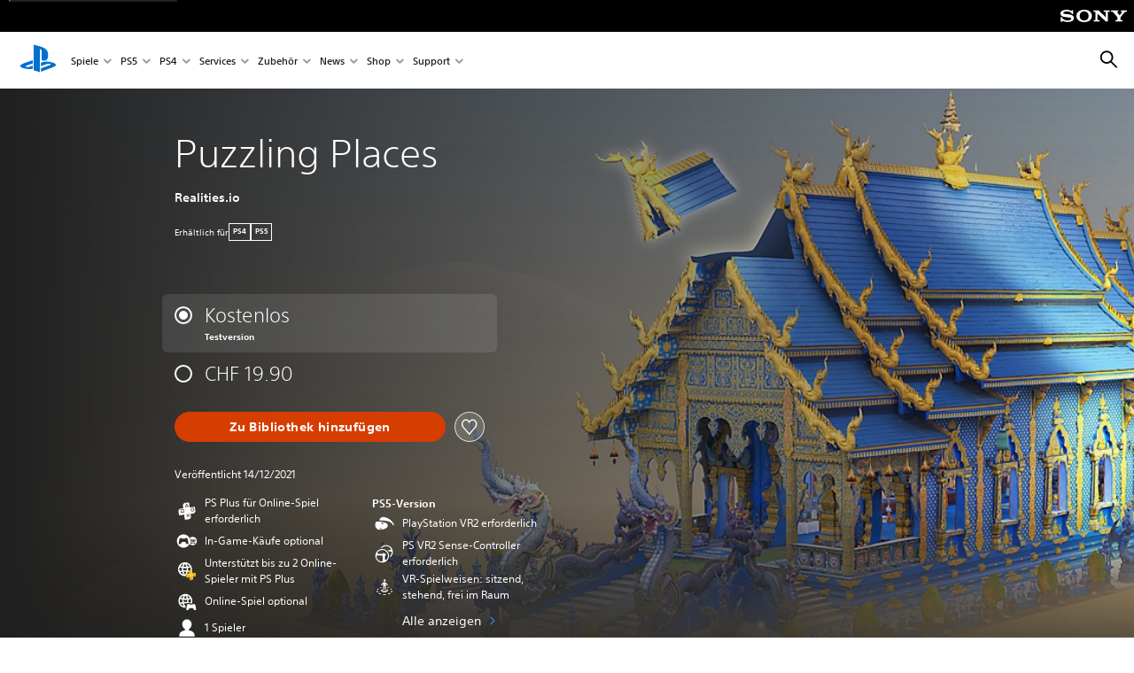

--- FILE ---
content_type: text/html;charset=utf-8
request_url: https://www.playstation.com/de-ch/games/puzzling-places/
body_size: 58523
content:
<!DOCTYPE HTML><html lang="de-CH" xml:lang="de-CH" dir="ltr"><head><link rel="preload" media="(min-width: 768px) and (max-width: 1023px)" href="https://gmedia.playstation.com/is/image/SIEPDC/puzzling-places-hero-banner-mobile-01-en-06mar23?$1200px$" as="image"/><link rel="preload" media="(min-width: 1024px) and (max-width: 1366px)" href="https://gmedia.playstation.com/is/image/SIEPDC/puzzling-places-hero-banner-mobile-01-en-06mar23?$1600px$" as="image"/><link rel="preload" media="(min-width: 1367px) and (max-width: 1919px)" href="https://gmedia.playstation.com/is/image/SIEPDC/puzzling-places-hero-banner-mobile-01-en-06mar23?$2400px$" as="image"/><link rel="preload" media="(min-width: 1920px) and (max-width: 2999px)" href="https://gmedia.playstation.com/is/image/SIEPDC/puzzling-places-hero-banner-mobile-01-en-06mar23?$3200px$" as="image"/><link rel="preload" media="(min-width: 3000px)" href="https://gmedia.playstation.com/is/image/SIEPDC/puzzling-places-hero-banner-mobile-01-en-06mar23?$4000px$" as="image"/><title>Puzzling Places – PS VR-Spiele | PlayStation (Schweiz) </title><meta name="searchtitle" content="Puzzling Places"/><link rel="preconnect" href="https://static.playstation.com" crossorigin/><link rel="preconnect" href="https://gmedia.playstation.com"/><link rel="dns-prefetch" href="https://static.playstation.com"/><link rel="dns-prefetch" href="https://gmedia.playstation.com"/><link rel="preconnect" href="https://web-toolbar.playstation.com" crossorigin/><link rel="dns-prefetch" href="https://web-toolbar.playstation.com"/><link rel="preconnect" href="https://assets.adobedtm.com" crossorigin/><link rel="dns-prefetch" href="https://assets.adobedtm.com"/><link rel="preconnect" href="https://fast.fonts.net" crossorigin/><link rel="dns-prefetch" href="https://fast.fonts.net"/><link rel="icon" type="image/png" href="https://gmedia.playstation.com/is/image/SIEPDC/ps-logo-favicon?$icon-16-16--t$" sizes="16x16"/><link rel="icon" type="image/png" href="https://gmedia.playstation.com/is/image/SIEPDC/ps-logo-favicon?$icon-32-32--t$" sizes="32x32"/><link rel="icon" type="image/png" href="https://gmedia.playstation.com/is/image/SIEPDC/ps-logo-favicon?$icon-96-96--t$" sizes="96x96"/><link rel="icon" type="image/png" href="https://gmedia.playstation.com/is/image/SIEPDC/ps-logo-favicon?$icon-128-128--t$" sizes="128x128"/><link rel="icon" type="image/png" href="https://gmedia.playstation.com/is/image/SIEPDC/ps-logo-favicon?$icon-196-196--t$" sizes="196x196"/><meta charset="UTF-8"/><meta name="keywords" content="vr puzzles, vr-puzzles, vr-puzzle, puzzle, puzzle games, puzzlespiele, psvr, ps vr, virtual puzzle, virtuelles puzzle, virtual jigsaw puzzle, virtuelles puzzlespiel"/><meta name="description" content="Kaufe Puzzling Places im PlayStation Store und baue virtuelle 3D-Puzzles von wunderschönen Orten auf der ganzen Welt, ganz ohne den Küchentisch zu belegen."/><meta name="template" content="auto-game-page"/><meta name="title" content="Puzzling Places – PS VR-Spiele | PlayStation"/><meta name="pageType" content="game"/><meta property="fb:app_id" content="page-metadata-facebook-id"/><meta property="og:title" content="Puzzling Places – PS VR-Spiele | PlayStation"/><meta name="twitter:title" content="Puzzling Places – PS VR-Spiele | PlayStation"/><meta property="og:description" content="Kaufe Puzzling Places im PlayStation Store und baue virtuelle 3D-Puzzles von wunderschönen Orten auf der ganzen Welt, ganz ohne den Küchentisch zu belegen."/><meta name="twitter:description" content="Kaufe Puzzling Places im PlayStation Store und baue virtuelle 3D-Puzzles von wunderschönen Orten auf der ganzen Welt, ganz ohne den Küchentisch zu belegen."/><meta name="viewport" content="width=device-width, initial-scale=1.0, viewport-fit=cover"/><meta http-equiv="content-type" content="text/html; charset=UTF-8"/><link rel="canonical" href="https://www.playstation.com/de-ch/games/puzzling-places/"/><meta name="search_id" content="games/puzzling-places"/><meta name="google-site-verification" content="jvlMmfTRRTE3uPjvMTN9tBdat6DrAF6_bIxyrSVBisc"/><link rel="alternate" hreflang="th-th" href="https://www.playstation.com/th-th/games/puzzling-places/"><link rel="alternate" hreflang="ja-jp" href="https://www.playstation.com/ja-jp/games/puzzling-places/"><link rel="alternate" hreflang="ko-kr" href="https://www.playstation.com/ko-kr/games/puzzling-places/"><link rel="alternate" hreflang="en-id" href="https://www.playstation.com/en-id/games/puzzling-places/"><link rel="alternate" hreflang="zh-hans-hk" href="https://www.playstation.com/zh-hans-hk/games/puzzling-places/"><link rel="alternate" hreflang="en-hk" href="https://www.playstation.com/en-hk/games/puzzling-places/"><link rel="alternate" hreflang="zh-hant-hk" href="https://www.playstation.com/zh-hant-hk/games/puzzling-places/"><link rel="alternate" hreflang="en-sg" href="https://www.playstation.com/en-sg/games/puzzling-places/"><link rel="alternate" hreflang="en-my" href="https://www.playstation.com/en-my/games/puzzling-places/"><link rel="alternate" hreflang="en-tw" href="https://www.playstation.com/en-tw/games/puzzling-places/"><link rel="alternate" hreflang="en-th" href="https://www.playstation.com/en-th/games/puzzling-places/"><link rel="alternate" hreflang="zh-hant-tw" href="https://www.playstation.com/zh-hant-tw/games/puzzling-places/"><link rel="alternate" hreflang="es-ec" href="https://www.playstation.com/es-ec/games/puzzling-places/"><link rel="alternate" hreflang="es-cr" href="https://www.playstation.com/es-cr/games/puzzling-places/"><link rel="alternate" hreflang="es-bo" href="https://www.playstation.com/es-bo/games/puzzling-places/"><link rel="alternate" hreflang="es-co" href="https://www.playstation.com/es-co/games/puzzling-places/"><link rel="alternate" hreflang="es-ar" href="https://www.playstation.com/es-ar/games/puzzling-places/"><link rel="alternate" hreflang="fr-ca" href="https://www.playstation.com/fr-ca/games/puzzling-places/"><link rel="alternate" hreflang="es-gt" href="https://www.playstation.com/es-gt/games/puzzling-places/"><link rel="alternate" hreflang="es-cl" href="https://www.playstation.com/es-cl/games/puzzling-places/"><link rel="alternate" hreflang="es-pa" href="https://www.playstation.com/es-pa/games/puzzling-places/"><link rel="alternate" hreflang="es-hn" href="https://www.playstation.com/es-hn/games/puzzling-places/"><link rel="alternate" hreflang="es-uy" href="https://www.playstation.com/es-uy/games/puzzling-places/"><link rel="alternate" hreflang="es-py" href="https://www.playstation.com/es-py/games/puzzling-places/"><link rel="alternate" hreflang="es-ni" href="https://www.playstation.com/es-ni/games/puzzling-places/"><link rel="alternate" hreflang="es-pe" href="https://www.playstation.com/es-pe/games/puzzling-places/"><link rel="alternate" hreflang="es-mx" href="https://www.playstation.com/es-mx/games/puzzling-places/"><link rel="alternate" hreflang="es-sv" href="https://www.playstation.com/es-sv/games/puzzling-places/"><link rel="alternate" hreflang="pt-br" href="https://www.playstation.com/pt-br/games/puzzling-places/"><link rel="alternate" hreflang="en-ca" href="https://www.playstation.com/en-ca/games/puzzling-places/"><link rel="alternate" hreflang="en-us" href="https://www.playstation.com/en-us/games/puzzling-places/"><link rel="alternate" hreflang="ar-lb" href="https://www.playstation.com/ar-lb/games/puzzling-places/"><link rel="alternate" hreflang="en-lb" href="https://www.playstation.com/en-lb/games/puzzling-places/"><link rel="alternate" hreflang="ar-bh" href="https://www.playstation.com/ar-bh/games/puzzling-places/"><link rel="alternate" hreflang="en-bh" href="https://www.playstation.com/en-bh/games/puzzling-places/"><link rel="alternate" hreflang="ar-kw" href="https://www.playstation.com/ar-kw/games/puzzling-places/"><link rel="alternate" hreflang="en-kw" href="https://www.playstation.com/en-kw/games/puzzling-places/"><link rel="alternate" hreflang="en-za" href="https://www.playstation.com/en-za/games/puzzling-places/"><link rel="alternate" hreflang="sl-si" href="https://www.playstation.com/sl-si/games/puzzling-places/"><link rel="alternate" hreflang="en-si" href="https://www.playstation.com/en-si/games/puzzling-places/"><link rel="alternate" hreflang="en-tr" href="https://www.playstation.com/en-tr/games/puzzling-places/"><link rel="alternate" hreflang="tr-tr" href="https://www.playstation.com/tr-tr/games/puzzling-places/"><link rel="alternate" hreflang="ro-ro" href="https://www.playstation.com/ro-ro/games/puzzling-places/"><link rel="alternate" hreflang="en-ro" href="https://www.playstation.com/en-ro/games/puzzling-places/"><link rel="alternate" hreflang="de-at" href="https://www.playstation.com/de-at/games/puzzling-places/"><link rel="alternate" hreflang="en-se" href="https://www.playstation.com/en-se/games/puzzling-places/"><link rel="alternate" hreflang="sv-se" href="https://www.playstation.com/sv-se/games/puzzling-places/"><link rel="alternate" hreflang="fr-be" href="https://www.playstation.com/fr-be/games/puzzling-places/"><link rel="alternate" hreflang="nl-be" href="https://www.playstation.com/nl-be/games/puzzling-places/"><link rel="alternate" hreflang="pl-pl" href="https://www.playstation.com/pl-pl/games/puzzling-places/"><link rel="alternate" hreflang="fr-fr" href="https://www.playstation.com/fr-fr/games/puzzling-places/"><link rel="alternate" hreflang="en-sk" href="https://www.playstation.com/en-sk/games/puzzling-places/"><link rel="alternate" hreflang="sk-sk" href="https://www.playstation.com/sk-sk/games/puzzling-places/"><link rel="alternate" hreflang="de-lu" href="https://www.playstation.com/de-lu/games/puzzling-places/"><link rel="alternate" hreflang="fr-lu" href="https://www.playstation.com/fr-lu/games/puzzling-places/"><link rel="alternate" hreflang="fr-ch" href="https://www.playstation.com/fr-ch/games/puzzling-places/"><link rel="alternate" hreflang="it-ch" href="https://www.playstation.com/it-ch/games/puzzling-places/"><link rel="alternate" hreflang="de-ch" href="https://www.playstation.com/de-ch/games/puzzling-places/"><link rel="alternate" hreflang="fi-fi" href="https://www.playstation.com/fi-fi/games/puzzling-places/"><link rel="alternate" hreflang="en-fi" href="https://www.playstation.com/en-fi/games/puzzling-places/"><link rel="alternate" hreflang="hu-hu" href="https://www.playstation.com/hu-hu/games/puzzling-places/"><link rel="alternate" hreflang="en-hu" href="https://www.playstation.com/en-hu/games/puzzling-places/"><link rel="alternate" hreflang="en-in" href="https://www.playstation.com/en-in/games/puzzling-places/"><link rel="alternate" hreflang="el-gr" href="https://www.playstation.com/el-gr/games/puzzling-places/"><link rel="alternate" hreflang="en-gr" href="https://www.playstation.com/en-gr/games/puzzling-places/"><link rel="alternate" hreflang="da-dk" href="https://www.playstation.com/da-dk/games/puzzling-places/"><link rel="alternate" hreflang="en-mt" href="https://www.playstation.com/en-mt/games/puzzling-places/"><link rel="alternate" hreflang="he-il" href="https://www.playstation.com/he-il/games/puzzling-places/"><link rel="alternate" hreflang="en-il" href="https://www.playstation.com/en-il/games/puzzling-places/"><link rel="alternate" hreflang="en-nz" href="https://www.playstation.com/en-nz/games/puzzling-places/"><link rel="alternate" hreflang="en-pl" href="https://www.playstation.com/en-pl/games/puzzling-places/"><link rel="alternate" hreflang="en-ie" href="https://www.playstation.com/en-ie/games/puzzling-places/"><link rel="alternate" hreflang="en-cz" href="https://www.playstation.com/en-cz/games/puzzling-places/"><link rel="alternate" hreflang="en-no" href="https://www.playstation.com/en-no/games/puzzling-places/"><link rel="alternate" hreflang="no-no" href="https://www.playstation.com/no-no/games/puzzling-places/"><link rel="alternate" hreflang="en-cy" href="https://www.playstation.com/en-cy/games/puzzling-places/"><link rel="alternate" hreflang="ar-ae" href="https://www.playstation.com/ar-ae/games/puzzling-places/"><link rel="alternate" hreflang="en-ae" href="https://www.playstation.com/en-ae/games/puzzling-places/"><link rel="alternate" hreflang="en-hr" href="https://www.playstation.com/en-hr/games/puzzling-places/"><link rel="alternate" hreflang="hr-hr" href="https://www.playstation.com/hr-hr/games/puzzling-places/"><link rel="alternate" hreflang="ar-sa" href="https://www.playstation.com/ar-sa/games/puzzling-places/"><link rel="alternate" hreflang="en-sa" href="https://www.playstation.com/en-sa/games/puzzling-places/"><link rel="alternate" hreflang="en-dk" href="https://www.playstation.com/en-dk/games/puzzling-places/"><link rel="alternate" hreflang="ar-om" href="https://www.playstation.com/ar-om/games/puzzling-places/"><link rel="alternate" hreflang="en-om" href="https://www.playstation.com/en-om/games/puzzling-places/"><link rel="alternate" hreflang="bg-bg" href="https://www.playstation.com/bg-bg/games/puzzling-places/"><link rel="alternate" hreflang="en-bg" href="https://www.playstation.com/en-bg/games/puzzling-places/"><link rel="alternate" hreflang="ar-qa" href="https://www.playstation.com/ar-qa/games/puzzling-places/"><link rel="alternate" hreflang="en-qa" href="https://www.playstation.com/en-qa/games/puzzling-places/"><link rel="alternate" hreflang="en-gb" href="https://www.playstation.com/en-gb/games/puzzling-places/"><link rel="alternate" hreflang="en-au" href="https://www.playstation.com/en-au/games/puzzling-places/"><link rel="alternate" hreflang="cs-cz" href="https://www.playstation.com/cs-cz/games/puzzling-places/"><link rel="alternate" hreflang="pt-pt" href="https://www.playstation.com/pt-pt/games/puzzling-places/"><link rel="alternate" hreflang="es-es" href="https://www.playstation.com/es-es/games/puzzling-places/"><link rel="alternate" hreflang="it-it" href="https://www.playstation.com/it-it/games/puzzling-places/"><link rel="alternate" hreflang="ru-ua" href="https://www.playstation.com/ru-ua/games/puzzling-places/"><link rel="alternate" hreflang="uk-ua" href="https://www.playstation.com/uk-ua/games/puzzling-places/"><link rel="alternate" hreflang="sr-rs" href="https://www.playstation.com/sr-rs/games/puzzling-places/"><link rel="alternate" hreflang="de-de" href="https://www.playstation.com/de-de/games/puzzling-places/"><link rel="alternate" hreflang="nl-nl" href="https://www.playstation.com/nl-nl/games/puzzling-places/"><link rel="alternate" hreflang="en-is" href="https://www.playstation.com/en-is/games/puzzling-places/"><link rel="alternate" href="https://www.playstation.com/country-selector/index.html" hreflang="x-default"/><link rel="preload" media="(max-width: 767px)" href="https://gmedia.playstation.com/is/image/SIEPDC/puzzling-places-hero-banner-mobile-01-en-06mar23?$800px$" as="image"/><link rel="preload" as="style" href="https://static.playstation.com/font-stack/v1/css/font-all.css"/><link rel="stylesheet" href="https://static.playstation.com/font-stack/v1/css/font-all.css"/><link rel="preload" as="style" href="https://static.playstation.com/font-stack/v1/css/font-sst-condensed.css"/><link rel="stylesheet" href="https://static.playstation.com/font-stack/v1/css/font-sst-condensed.css"/><script id="targetSegments" type="application/json"> [{"id":0,"name":"5F71962D"},{"id":1,"name":"B6123318"},{"id":2,"name":"2024B0F4"},{"id":3,"name":"5B5A825F"},{"id":4,"name":"084F335C"},{"id":5,"name":"7F4803CA"},{"id":6,"name":"98F02ECD"},{"id":7,"name":"274AF896"},{"id":8,"name":"B92E6D35"},{"id":9,"name":"0DE4522D"},{"id":10,"name":"7B27409A"},{"id":11,"name":"CC6C2C23"},{"id":12,"name":"FAF10240"},{"id":13,"name":"8DF632D6"},{"id":14,"name":"14FF636C"},{"id":15,"name":"63F853FA"},{"id":16,"name":"FD9CC659"},{"id":17,"name":"8A9BF6CF"},{"id":18,"name":"1392A775"},{"id":19,"name":"649597E3"},{"id":20,"name":"0D0CF3E2"},{"id":21,"name":"EBF6AFE3"},{"id":22,"name":"72FFFE59"},{"id":23,"name":"9B9C5B6C"},{"id":24,"name":"05F8CECF"},{"id":25,"name":"FF94F2AD"},{"id":26,"name":"8893C23B"},{"id":27,"name":"119A9381"},{"id":28,"name":"669DA317"},{"id":29,"name":"C051793C"},{"id":30,"name":"2932DC09"},{"id":31,"name":"5E35EC9F"},{"id":32,"name":"5445284C"},{"id":33,"name":"EFF71E5B"},{"id":34,"name":"234218DA"},{"id":35,"name":"BD268D79"},{"id":36,"name":"242FDCC3"},{"id":37,"name":"CA21BDEF"},{"id":38,"name":"5328EC55"},{"id":39,"name":"01F97F77"},{"id":40,"name":"F6EC2F1A"},{"id":41,"name":"76FE4FE1"},{"id":42,"name":"E89ADA42"},{"id":43,"name":"1F8F8A2F"},{"id":44,"name":"5BBEF5AB"},{"id":45,"name":"C5DA6008"},{"id":46,"name":"2CB9C53D"},{"id":47,"name":"B2DD509E"}] </script><link rel="preload" as="style" href="/etc.clientlibs/global_pdc/clientlibs/auto-clientlibs/pdc.vendor.min.f20960effad97314481de7f7dc8448b2.css" type="text/css"><link rel="stylesheet" href="/etc.clientlibs/global_pdc/clientlibs/auto-clientlibs/pdc.vendor.min.f20960effad97314481de7f7dc8448b2.css" type="text/css"><link rel="preload" as="style" href="/etc.clientlibs/global_pdc/clientlibs/clientlibs-jetstream.min.42e9e6b060559b03ab7e0b3569be89ed.css" type="text/css"><link rel="stylesheet" href="/etc.clientlibs/global_pdc/clientlibs/clientlibs-jetstream.min.42e9e6b060559b03ab7e0b3569be89ed.css" type="text/css"><link rel="preload" as="style" href="/etc.clientlibs/global_pdc/clientlibs/auto-clientlibs/pdc.designkit.min.e9215c0505283e427d7d1865939bfb0b.css" type="text/css"><link rel="stylesheet" href="/etc.clientlibs/global_pdc/clientlibs/auto-clientlibs/pdc.designkit.min.e9215c0505283e427d7d1865939bfb0b.css" type="text/css"><script type="text/javascript" src="/etc.clientlibs/global_pdc/clientlibs/auto-clientlibs/pdc.jquery.min.cf2fbbf84281d9ecbffb4993203d543b.js"></script><script type="text/javascript" src="/etc.clientlibs/global_pdc/clientlibs/auto-clientlibs/pdc.prelaunch.min.febf637718dde7a6b0ef56798a1b9338.js"></script><script src="//assets.adobedtm.com/3dc13bcabc29/e1d3c7e41fac/launch-c1f03f5b4bc6.min.js"></script><script type="text/javascript" src="/etc.clientlibs/global_pdc/clientlibs/auto-clientlibs/pdc.vendor.min.243bbd466f7c169eff3162d39e1be2b4.js" defer></script><script type="text/javascript" src="/etc.clientlibs/global_pdc/clientlibs/clientlibs-inaemvendor.min.d4f3a73ec26bc58fabfbfd7f152bf9a1.js" defer></script><script> window.schema_highlighter = { accountId: "Sony", outputCache: true }; </script><script async src="https://cdn.schemaapp.com/javascript/highlight.js"></script><meta name="wca-ssr-version" content="3.36.0"><meta name="wca-locale" content="de-CH"><meta name="wca-theme" content="light"><script id="wca-config-overrides" type="application/json"> {"feature":{"oneTrustNoticeEnabled":true},"client":{"webCheckout":{"unifiedCartEnabled":true}}}</script><link rel="preconnect" href="https://static.playstation.com" crossorigin><link rel="dns-prefetch" href="https://static.playstation.com"><link rel="preconnect" href="https://web.np.playstation.com/api/graphql/v1"><link rel="dns-prefetch" href="https://web.np.playstation.com/api/graphql/v1"><link rel="preconnect" href="https://image.api.playstation.com" crossorigin><link rel="dns-prefetch" href="https://image.api.playstation.com"><link rel="dns-prefetch" href="https://checkout.playstation.com"><link rel="preconnect" href="https://cdn.cookielaw.org" crossorigin><link rel="dns-prefetch" href="https://cdn.cookielaw.org"><link rel="stylesheet" href="https://static.playstation.com/base-styles/v0/psw-styles.css"><script id="wca-config" type="application/json"> {"env":"production","name":"@sie-private/web-commerce-anywhere","version":"3.36.0","gitBranch":"default-branch","gitSha":"c2056e7039637ced75d98feb663622308260db07","psnAppVersion":"@sie-private/web-commerce-anywhere/3.36.0-c2056e7039637ced75d98feb663622308260db07","isoenv":"psnnp/np","client":{"downloadHref":"https://library.playstation.com/recently-purchased","activateConsoleHref":"https://id.sonyentertainmentnetwork.com/id/management_ca/#/p/device_management","wishlistHref":"https://library.playstation.com/wishlist","webStore":{"origin":"https://store.playstation.com"},"cookieMonster":{"origin":"https://id.sonyentertainmentnetwork.com"},"productUrlSchema":"https://store.playstation.com/{locale}/product/{productId}","evidon":{"origin":"https://c.evidon.com"},"oneTrust":{"origin":"https://cdn.cookielaw.org"},"publicPath":"https://static.playstation.com/wca/v2/","manifest":{"src":{"core":{"js":["https://static.playstation.com/wca/v2/js/common.6238b55b3add4ac6f627.js","https://static.playstation.com/wca/v2/js/ui-components.32c7e9dbbc1d57d6af69.js","https://static.playstation.com/wca/v2/js/main.4c4f2234a40d09f21954.js","https://static.playstation.com/wca/v2/js/network.96990c6fa80eeb3e1005.js","https://static.playstation.com/wca/v2/js/telemetry.8c4047a5e033ca797349.js","https://static.playstation.com/wca/v2/js/ui-framework.b63e4dd729e6360e79ce.js"],"css":[]},"addOns":{"js":["https://static.playstation.com/wca/v2/js/addOns.2aa6a770269cae36ee5c.js"],"css":[]},"compatibilityNotices":{"js":["https://static.playstation.com/wca/v2/js/compatibilityNotices.8ac6043d04f554be2e96.js"],"css":[]},"contentRating":{"js":["https://static.playstation.com/wca/v2/js/contentRating.6fe4709f245887f1ff59.js"],"css":[]},"ctaWithPrice":{},"footer":{"js":["https://static.playstation.com/wca/v2/js/footer.431913da0251c195e4d9.js"],"css":[]},"friendsWhoPlay":{"js":["https://static.playstation.com/wca/v2/js/friendsWhoPlay.a07f9bb836fc30acbdf8.js"],"css":[]},"gameBackgroundImage":{"js":["https://static.playstation.com/wca/v2/js/gameBackgroundImage.6a77c22174f440aa1342.js"],"css":[]},"gameInfo":{"js":["https://static.playstation.com/wca/v2/js/gameInfo.53fb86e9149c4f872654.js"],"css":[]},"gameOverview":{},"gameTitle":{"js":["https://static.playstation.com/wca/v2/js/gameTitle.93cf05989dc5a630a0d3.js"],"css":[]},"legalText":{"js":["https://static.playstation.com/wca/v2/js/legalText.fcef5c351a7a7f178ecf.js"],"css":[]},"upsell":{"js":["https://static.playstation.com/wca/v2/js/upsell.a6c2d908bd9a1d26e414.js"],"css":[]},"accessibilityFeatures":{"js":["https://static.playstation.com/wca/v2/js/accessibilityFeatures.063560c050bfc5f1afee.js"],"css":[]},"mediaCarousel":{"js":["https://static.playstation.com/wca/v2/js/mediaCarousel.4dd23482d4b3086b5c54.js"],"css":[]},"physicalProductMetadata":{"js":["https://static.playstation.com/wca/v2/js/physicalProductMetadata.851a5505925e95fe9147.js"],"css":[]},"starRating":{"js":["https://static.playstation.com/wca/v2/js/starRating.71383e134584726a7695.js"],"css":[]},"tierDiscountBadge":{"js":["https://static.playstation.com/wca/v2/js/tierDiscountBadge.3b17919422fac0c01f09.js"],"css":[]},"tierSelector":{"js":["https://static.playstation.com/wca/v2/js/tierSelector.aeac3057dee80c9f30d0.js"],"css":[]},"tierSelectorFull":{"js":["https://static.playstation.com/wca/v2/js/tierSelectorFull.113024289b98c7171ab3.js"],"css":[]}},"gensen":{"ar-ae":"https://static.playstation.com/wca/v2/gensen/ar-ae.9fa6ac3d.json","en-us":"https://static.playstation.com/wca/v2/gensen/en-us.40bb2123.json","en-gb":"https://static.playstation.com/wca/v2/gensen/en-gb.baaaa55f.json","bg-bg":"https://static.playstation.com/wca/v2/gensen/bg-bg.cf749fc9.json","cs-cz":"https://static.playstation.com/wca/v2/gensen/cs-cz.4894c2f4.json","da-dk":"https://static.playstation.com/wca/v2/gensen/da-dk.cd383c00.json","de-de":"https://static.playstation.com/wca/v2/gensen/de-de.43338720.json","el-gr":"https://static.playstation.com/wca/v2/gensen/el-gr.cecbe104.json","es-419":"https://static.playstation.com/wca/v2/gensen/es-419.21828caa.json","es-es":"https://static.playstation.com/wca/v2/gensen/es-es.89df1a83.json","fi-fi":"https://static.playstation.com/wca/v2/gensen/fi-fi.85e6ef75.json","fr-ca":"https://static.playstation.com/wca/v2/gensen/fr-ca.324c5286.json","fr-fr":"https://static.playstation.com/wca/v2/gensen/fr-fr.41408317.json","he-il":"https://static.playstation.com/wca/v2/gensen/he-il.6970e360.json","hr-hr":"https://static.playstation.com/wca/v2/gensen/hr-hr.ca2bc12b.json","hu-hu":"https://static.playstation.com/wca/v2/gensen/hu-hu.93325f20.json","id-id":"https://static.playstation.com/wca/v2/gensen/id-id.fc13dfff.json","it-it":"https://static.playstation.com/wca/v2/gensen/it-it.3dc541b4.json","ja-jp":"https://static.playstation.com/wca/v2/gensen/ja-jp.50db5359.json","ko-kr":"https://static.playstation.com/wca/v2/gensen/ko-kr.86e2b8bb.json","nl-nl":"https://static.playstation.com/wca/v2/gensen/nl-nl.8e38f02d.json","no-no":"https://static.playstation.com/wca/v2/gensen/no-no.8d2e8c2d.json","pl-pl":"https://static.playstation.com/wca/v2/gensen/pl-pl.fa8fd0e9.json","pt-br":"https://static.playstation.com/wca/v2/gensen/pt-br.9e7e356f.json","pt-pt":"https://static.playstation.com/wca/v2/gensen/pt-pt.f5b96828.json","ro-ro":"https://static.playstation.com/wca/v2/gensen/ro-ro.46f9ee16.json","ru-ru":"https://static.playstation.com/wca/v2/gensen/ru-ru.5f89185f.json","sk-sk":"https://static.playstation.com/wca/v2/gensen/sk-sk.c642108a.json","sl-si":"https://static.playstation.com/wca/v2/gensen/sl-si.94689940.json","sr-rs":"https://static.playstation.com/wca/v2/gensen/sr-rs.0a4d2cbb.json","sv-se":"https://static.playstation.com/wca/v2/gensen/sv-se.573bca6b.json","th-th":"https://static.playstation.com/wca/v2/gensen/th-th.6055219d.json","tr-tr":"https://static.playstation.com/wca/v2/gensen/tr-tr.a9ea7a63.json","uk-ua":"https://static.playstation.com/wca/v2/gensen/uk-ua.f3953b31.json","vi-vn":"https://static.playstation.com/wca/v2/gensen/vi-vn.08d3a8f6.json","zh-hans":"https://static.playstation.com/wca/v2/gensen/zh-hans.1439f79e.json","zh-hant":"https://static.playstation.com/wca/v2/gensen/zh-hant.0404e047.json","zz-zz":"https://static.playstation.com/wca/v2/gensen/zz-zz.f4e7c5c8.json"}},"session":{"isSignedInCookie":"isSignedIn"},"webCheckout":{"name":"embeddedcart","clientId":"2dec2b13-57dc-4966-8294-6df0d627e109","origin":"https://checkout.playstation.com","loadTimeout":30000,"unifiedCartEnabled":false},"webCommerceAnywhere":{"origin":"https://web-commerce-anywhere.playstation.com"}},"staticAsset":{"iconOrigin":"https://static.playstation.com/icons/v0/","imageOrigin":"https://static.playstation.com/images/v0/","imageManagerOrigin":"https://image.api.playstation.com","fontsMain":"https://static.playstation.com/font-stack/v1/css/font-all-no-italic.css","stylesMain":"https://static.playstation.com/base-styles/v0/psw-styles.css"},"feature":{"queryWhitelist":true,"telemetryReporting":true,"enableUpsellCtas":true,"enableWishlistCta":true,"telemetrySamplingThreshold":10,"evidonNoticeEnabled":false,"enableEvidonScript":false,"oneTrustNoticeEnabled":true,"enableOneTrustScript":true,"enableBundling":false,"enableTierSelectorFull":false,"enableDynamicBenefitList":false},"service":{"gql":{"origin":"https://web.np.playstation.com/api/graphql/v1"},"sbahn":{"proxyUrl":null}}} </script><script defer crossorigin src="https://static.playstation.com/wca/v2/js/common.6238b55b3add4ac6f627.js" type="application/javascript"></script><script defer crossorigin src="https://static.playstation.com/wca/v2/js/ui-components.32c7e9dbbc1d57d6af69.js" type="application/javascript"></script><script defer crossorigin src="https://static.playstation.com/wca/v2/js/main.4c4f2234a40d09f21954.js" type="application/javascript"></script><script defer crossorigin src="https://static.playstation.com/wca/v2/js/network.96990c6fa80eeb3e1005.js" type="application/javascript"></script><script defer crossorigin src="https://static.playstation.com/wca/v2/js/telemetry.8c4047a5e033ca797349.js" type="application/javascript"></script><script defer crossorigin src="https://static.playstation.com/wca/v2/js/ui-framework.b63e4dd729e6360e79ce.js" type="application/javascript"></script><script id="mfe-jsonld-tags" type="application/ld+json">{"@context":"http://schema.org","@type":"Product","name":"Puzzling Places","category":"Vollversion","description":"Entspanntes 3D-Puzzeln in VR","sku":"EP6973-PPSA14218_00-0930814246230117","image":"https://image.api.playstation.com/vulcan/ap/rnd/202310/1710/f05687b008f748e2ede16efb5fe971a8afe63eb86dd0d0ac.png","offers":{"@type":"Offer","price":19.9,"priceCurrency":"CHF"}}</script><meta property="og:url" content="https://www.playstation.com/de-ch/games/puzzling-places"><meta property="og:type" content="game"><meta property="og:image" content="https://image.api.playstation.com/vulcan/ap/rnd/202310/1710/f05687b008f748e2ede16efb5fe971a8afe63eb86dd0d0ac.png"><meta property="og:locale" content="de_ch"><meta property="og:site_name" content="PlayStation"><meta name="twitter:card" content="twitter"><meta name="twitter:image:src" content="https://image.api.playstation.com/vulcan/ap/rnd/202310/1710/f05687b008f748e2ede16efb5fe971a8afe63eb86dd0d0ac.png"><meta name="twitter:site" content="@PlayStation"><meta name="twitter:creator" content="@PlayStation"><meta name="image" content="https://image.api.playstation.com/vulcan/ap/rnd/202301/2612/PdzUvaErJLzBZ8VnpdwUHDQF.png"/><meta name="release_date_timestamp" content="1677020400000"/><meta name="releaseDate" content="2023-02-21T23:00:00Z"/><meta name="genres" content="Unique,Puzzle,Casual"/><meta name="name" content="Puzzling Places"/><meta name="publisher" content="Realities.io Inc"/><meta name="contentRating" content="PEGI_3"/><meta name="platformRank" content="15"/><meta name="productType" content="FULL_GAME"/><meta name="searchtitle" content="Puzzling Places"/><meta name="platforms" content="PS4,PS5"/><script type="application/ld+json"> [{"@context":"https://schema.org","@type":"VideoObject","name":"Puzzling Places - Launch Trailer | PS VR2 Games","description":"https://www.playstation.com/games/puzzling-places\n\nPuzzling Places (PS VR2) is Out Now with major improvements and an exclusive 1000 piece puzzle! \nFree upgrade from PS VR1. \n\nPuzzling Places brings relaxing and wholesome 3D jigsaw puzzling to VR! Put together hyper-realistic miniatures of beautiful places from around the globe. By establishing a meditative and calm atmosphere, the game focuses on achievable challenges and a tangible feeling of progression and completion. With every piece puzzled, each “place” slowly comes to life with an immersive and serene soundscape and visuals.\n\n#psvr2 #psvr2games #psvr","thumbnailUrl":"https://i.ytimg.com/vi_webp/gmuGRIHfmRQ/maxresdefault.webp","contentUrl":"https://www.youtube.com/watch?v=gmuGRIHfmRQ","uploadDate":"2023-02-28T01:15:01Z"}] </script><script type="application/ld+json"> {"@context":"https://schema.org","@type":"BreadcrumbList","itemListElement":[{"@type":"ListItem","position":1,"name":"Home\n","item":"https://www.playstation.com/de-ch/"},{"@type":"ListItem","position":2,"name":"Spiele ","item":"https://www.playstation.com/de-ch/games/"},{"@type":"ListItem","position":3,"name":"Puzzling Places"}]} </script>
                    <script>var w=window;if(w.performance||w.mozPerformance||w.msPerformance||w.webkitPerformance){var d=document;AKSB=w.AKSB||{},AKSB.q=AKSB.q||[],AKSB.mark=AKSB.mark||function(e,_){AKSB.q.push(["mark",e,_||(new Date).getTime()])},AKSB.measure=AKSB.measure||function(e,_,t){AKSB.q.push(["measure",e,_,t||(new Date).getTime()])},AKSB.done=AKSB.done||function(e){AKSB.q.push(["done",e])},AKSB.mark("firstbyte",(new Date).getTime()),AKSB.prof={custid:"1090692",ustr:"",originlat:"0",clientrtt:"9",ghostip:"23.33.23.16",ipv6:false,pct:"10",clientip:"18.191.100.97",requestid:"2cff9615",region:"44331",protocol:"h2",blver:14,akM:"dscx",akN:"ae",akTT:"O",akTX:"1",akTI:"2cff9615",ai:"608489",ra:"true",pmgn:"",pmgi:"",pmp:"",qc:""},function(e){var _=d.createElement("script");_.async="async",_.src=e;var t=d.getElementsByTagName("script"),t=t[t.length-1];t.parentNode.insertBefore(_,t)}(("https:"===d.location.protocol?"https:":"http:")+"//ds-aksb-a.akamaihd.net/aksb.min.js")}</script>
                    </head><body class="basepage page basicpage" data-template="auto-game-page" data-region="EMEA" data-locale="de-ch" data-mercury-locale="de" data-page-category="Game Detail" data-age-gate-type="DOB" data-date-format="dd/MM/YYYY" data-age-threshold="18" data-cookie-timeout="30" data-base-io-url="https://io.playstation.com" data-wc-api="https://web-commerce-anywhere.playstation.com" data-arkham-api="https://web.np.playstation.com" data-store-disabled="true" data-store-lang="de" data-store-locale="ch" data-game-info="{&#34;name&#34;:&#34;Puzzling Places&#34;,&#34;category&#34;:&#34;FULL_GAME&#34;,&#34;attributes&#34;:{&#34;developer&#34;:null,&#34;publisher&#34;:&#34;Realities.io&#34;,&#34;releaseDate&#34;:&#34;Out Now&#34;,&#34;genre&#34;:&#34;Puzzle&#34;,&#34;id&#34;:&#34;&#34;}}" data-product-info="{&#34;compatibilityNotices&#34;:[&#34;NO_OF_PLAYERS&#34;,&#34;NO_OF_NETWORK_PLAYERS_PS_PLUS&#34;,&#34;ONLINE_PLAY_MODE&#34;,&#34;IN_GAME_PURCHASES&#34;,&#34;CAESAR_HEADSET&#34;,&#34;ASTON_CONTROLLER&#34;,&#34;ASTON_CONTROLLER_VIBRATION&#34;,&#34;ASTON_TRIGGER_EFFECT&#34;,&#34;PLAYER_MODES_SITTING&#34;,&#34;PLAYER_MODES_STANDING&#34;,&#34;PLAYER_MODES_ROOMSCALE&#34;,&#34;PS_PLUS_REQUIRED&#34;],&#34;conceptId&#34;:&#34;10003526&#34;,&#34;contentRating&#34;:&#34;PEGI_3&#34;,&#34;genres&#34;:[&#34;UNIQUE&#34;,&#34;PUZZLE&#34;,&#34;CASUAL&#34;],&#34;hasAddons&#34;:true,&#34;hasContentRating&#34;:true,&#34;hasPublisherLegal&#34;:true,&#34;hasSellableItems&#34;:true,&#34;hasUpsells&#34;:true,&#34;image&#34;:&#34;https://image.api.playstation.com/vulcan/ap/rnd/202301/2612/PdzUvaErJLzBZ8VnpdwUHDQF.png&#34;,&#34;minimumAge&#34;:12,&#34;name&#34;:&#34;Puzzling Places&#34;,&#34;platforms&#34;:[&#34;PS4&#34;,&#34;PS5&#34;],&#34;productId&#34;:&#34;EP6973-PPSA14218_00-0930814246230117&#34;,&#34;price&#34;:19.9,&#34;priceCurrency&#34;:&#34;CHF&#34;,&#34;productType&#34;:&#34;FULL_GAME&#34;,&#34;publisher&#34;:&#34;Realities.io Inc&#34;,&#34;releaseDate&#34;:&#34;2023-02-21T23:00:00Z&#34;,&#34;skuIds&#34;:[&#34;EP6973-PPSA14218_00-0930814246230117-E002&#34;,&#34;EP6973-PPSA14218_00-0930814246230117-E001&#34;,&#34;EP6973-PPSA14218_00-B000000000000001-E002&#34;,&#34;EP6973-PPSA14218_00-0822100894091626-E001&#34;],&#34;skus&#34;:[{&#34;conceptId&#34;:&#34;10003526&#34;,&#34;contentRating&#34;:&#34;PEGI_3&#34;,&#34;skuId&#34;:&#34;EP6973-PPSA14218_00-0930814246230117-E002&#34;,&#34;genres&#34;:[&#34;UNIQUE&#34;,&#34;PUZZLE&#34;,&#34;CASUAL&#34;],&#34;name&#34;:&#34;Puzzling Places&#34;,&#34;productId&#34;:&#34;EP6973-PPSA14218_00-0930814246230117&#34;,&#34;productType&#34;:&#34;FULL_GAME&#34;,&#34;publisher&#34;:&#34;Realities.io Inc&#34;,&#34;releaseDate&#34;:&#34;2023-02-21T23:00:00Z&#34;},{&#34;conceptId&#34;:&#34;10003526&#34;,&#34;contentRating&#34;:&#34;PEGI_3&#34;,&#34;skuId&#34;:&#34;EP6973-PPSA14218_00-B000000000000001-E002&#34;,&#34;price&#34;:34.9,&#34;priceCurrency&#34;:&#34;CHF&#34;,&#34;genres&#34;:[&#34;UNIQUE&#34;,&#34;PUZZLE&#34;,&#34;CASUAL&#34;],&#34;name&#34;:&#34;Puzzling Places: Premium Edition&#34;,&#34;productId&#34;:&#34;EP6973-PPSA14218_00-B000000000000001&#34;,&#34;productType&#34;:&#34;PREMIUM_EDITION&#34;,&#34;publisher&#34;:&#34;Realities.io Inc&#34;,&#34;releaseDate&#34;:&#34;2024-06-06T17:00:00Z&#34;},{&#34;conceptId&#34;:&#34;10003526&#34;,&#34;contentRating&#34;:&#34;PEGI_3&#34;,&#34;skuId&#34;:&#34;EP6973-PPSA14218_00-0822100894091626-E001&#34;,&#34;price&#34;:23.9,&#34;priceCurrency&#34;:&#34;CHF&#34;,&#34;genres&#34;:[&#34;UNIQUE&#34;,&#34;PUZZLE&#34;,&#34;CASUAL&#34;],&#34;name&#34;:&#34;Puzzling Places: Starter Edition&#34;,&#34;productId&#34;:&#34;EP6973-PPSA14218_00-0822100894091626&#34;,&#34;productType&#34;:&#34;GAME_BUNDLE&#34;,&#34;publisher&#34;:&#34;Realities.io Inc&#34;,&#34;releaseDate&#34;:&#34;2025-04-23T17:00:00Z&#34;},{&#34;conceptId&#34;:&#34;10003526&#34;,&#34;contentRating&#34;:&#34;PEGI_3&#34;,&#34;skuId&#34;:&#34;EP6973-PPSA14218_00-0930814246230117-E001&#34;,&#34;genres&#34;:[&#34;UNIQUE&#34;,&#34;PUZZLE&#34;,&#34;CASUAL&#34;],&#34;name&#34;:&#34;Puzzling Places&#34;,&#34;productId&#34;:&#34;EP6973-PPSA14218_00-0930814246230117&#34;,&#34;productType&#34;:&#34;FULL_GAME&#34;,&#34;publisher&#34;:&#34;Realities.io Inc&#34;,&#34;releaseDate&#34;:&#34;2023-02-21T23:00:00Z&#34;}]}" data-advanced-age-gate="false" data-rating-age-threshold="12" data-auto-trigger-gated-page="false" data-sf-custom-domain="https://sie-calypso.my.salesforce.com" data-sf-env-1="https://ps-support.playstation.com" data-sf-env-2="https://service.force.com" data-sf-id="00D3h00000669Bv" data-sf-base-live-agent-content-url="https://c.la1-core1.sfdc-8tgtt5.salesforceliveagent.com/content" data-sf-base-live-agent-url="https://d.la1-core1.sfdc-8tgtt5.salesforceliveagent.com/chat" data-run-mode="publish"><script src="/etc.clientlibs/global_pdc/clientlibs/auto-clientlibs/pdc.preload.min.184c0cecddcbcfaa8b016a1d86ceaf15.js"></script><section id="shared-nav-root"><div id="shared-nav-container"><header id="shared-nav"><div id='sb-social-toolbar-root'></div></header></div></section><div class="root"><div class="gdk root container responsivegrid" id="gdk__content"><div class=" cmp-container"><div class="root"><div class="gdk root container responsivegrid"><div class=" cmp-container"><div class="gamehero"><div class="game-hero__wrapper +hasStarRating gpdc-section theme--dark game-hero--full +r@mobile--5-4 +hasBatarang" data-hero-custom-theme-color="false" data-analytics="{&#34;asset-tablet&#34;:&#34;https://gmedia.playstation.com/is/image/SIEPDC/puzzling-places-hero-banner-desktop-01-en-06mar23&#34;,&#34;asset-mobile&#34;:&#34;https://gmedia.playstation.com/is/image/SIEPDC/puzzling-places-hero-banner-mobile-01-en-06mar23&#34;,&#34;asset-type-tablet&#34;:&#34;image&#34;,&#34;asset-type-mobile&#34;:&#34;image&#34;,&#34;label&#34;:&#34;Puzzling Places&#34;}"><div class="game-hero"><div class="game-hero__keyart"><div><div class="media-block media-block--bg gradient--none@tablet object-position@mobile--tc +t-b object-position@tablet--tc object-position@desktop--tc +t-b@tablet +blur-bg--none@tablet +halftone--none@tablet none" data-component="bg-image" data-auto-pause-play="true" data-gradient-theme="#1F1F1F" data-gradient-theme-tablet="#1F1F1F" data-scroll-effect="none"><div class="media-block__inner"><figure itemscope itemtype="http://schema.org/ImageObject" class="media-block__figure opacity@mobile--100 opacity@tablet--100 opacity@desktop--100"><picture class="media-block__img lozad" data-alt="Puzzling Places screenshot"><source srcset="https://gmedia.playstation.com/is/image/SIEPDC/puzzling-places-hero-banner-desktop-01-en-06mar23?$4000px$" media="(min-width: 3000px)"/><source srcset="https://gmedia.playstation.com/is/image/SIEPDC/puzzling-places-hero-banner-desktop-01-en-06mar23?$3200px$" media="(min-width: 1920px)"/><source srcset="https://gmedia.playstation.com/is/image/SIEPDC/puzzling-places-hero-banner-desktop-01-en-06mar23?$2400px$" media="(min-width: 1367px)"/><source srcset="https://gmedia.playstation.com/is/image/SIEPDC/puzzling-places-hero-banner-desktop-01-en-06mar23?$1600px$" media="(min-width: 1024px)"/><source srcset="https://gmedia.playstation.com/is/image/SIEPDC/puzzling-places-hero-banner-desktop-01-en-06mar23?$1200px$" media="(min-width: 768px)"/><source srcset="https://gmedia.playstation.com/is/image/SIEPDC/puzzling-places-hero-banner-mobile-01-en-06mar23?$800px$" media="(min-width: 320px)"/><noscript><img itemprop="contentUrl" src="https://gmedia.playstation.com/is/image/SIEPDC/puzzling-places-hero-banner-desktop-01-en-06mar23?$100px$" alt="Puzzling Places screenshot"/></noscript></picture></figure></div><div class="media-block__overlay"></div></div></div></div><div class="content-grid"><div class="box game-hero__title-content"><h1 class="game-title">Puzzling Places</h1><div class="publisher">Realities.io</div><div class="platform-badge"><div class="icon-label txt-style-utility">Erhältlich für </div><span class="txt-style-tag">PS4</span><span class="txt-style-tag">PS5</span></div><script id="ratings-i18n" type="application/json" data-bv-review-rating-api="false"> { "config": { "catalogURL": "https://web.np.playstation.com/api/sessionProxy/v2/pdc/catalog/products" }, "ratingStrings": { "largeThousands": " Tsd.", "largeMillions": " Mio.", "largeBillions": " Mrd.", "ratingAltText": "Dies hat eine Bewertung von {rating}", "noRatingAvailable": "Keine Bewertungen" } } </script><div class="star-rating"><a href="#star-rating" rel="nofollow"><div class="rating rating__animate visibility--hidden" data-component="rating" data-rating="" style="--rating: 0; --offset: 0; --star-size: var(--text-4); --star-spacing: var(--space-4)"><div class="rating__number txt-style-base txt-style-base--m-0"></div><div class="rating__stars" aria-label=""></div><div class="rating__count txt-style-base txt-style-base--m-0"></div></div></a></div><script id="env:dc1f0920-dda1-11f0-b143-7901cfb9f0a3" type="application/json">{"args":{"conceptId":"10003526"},"overrides":{"locale":"de-ch","theme":"dark"},"cache":{"Concept:10003526":{"id":"10003526","__typename":"Concept","defaultProduct":{"__ref":"Product:EP6973-PPSA14218_00-0930814246230117"},"isAnnounce":false,"products":[{"__ref":"Product:EP6973-PPSA14218_00-0930814246230117"},{"__ref":"Product:EP6973-PPSA14218_00-B000000000000001"},{"__ref":"Product:EP6973-PPSA14218_00-0822100894091626"}],"releaseDate":{"__typename":"ReleaseDate","type":"DAY_MONTH_YEAR","value":"2021-12-14T16:00:00Z"},"isInWishlist":false,"isWishlistable":false},"Sku:EP6973-PPSA14218_00-0930814246230117-E001":{"id":"EP6973-PPSA14218_00-0930814246230117-E001","__typename":"Sku","name":"Spiel"},"Sku:EP6973-PPSA14218_00-0930814246230117-E002":{"id":"EP6973-PPSA14218_00-0930814246230117-E002","__typename":"Sku","name":"Demo"},"GameCTA:DOWNLOAD_TRIAL:BACKGROUND_PURCHASE_AND_DOWNLOAD:EP6973-PPSA14218_00-0930814246230117-E002":{"id":"DOWNLOAD_TRIAL:BACKGROUND_PURCHASE_AND_DOWNLOAD:EP6973-PPSA14218_00-0930814246230117-E002","__typename":"GameCTA","local":{"ctaLabel":"msgid_add_library","ctaType":"purchase","priceOrText":"Kostenlos","originalPrice":"","offerLabel":"Testversion","offerAvailability":null,"serviceIcons":[],"ctaDataTrack":{"eventName":"add to library","label":"add to library","elementType":"button","sku":"EP6973-PPSA14218_00-0930814246230117-E002","userActionFlag":true},"ctaDataTrackClick":"ctaWithPrice:addToLibrary","telemetryMeta":{"ctaSubType":"add_to_library","ctaType":"ADD_TO_LIBRARY","interactCta":"add to library","interactAction":"click add to library","skuDetail":{"skuId":"EP6973-PPSA14218_00-0930814246230117-E002","skuPriceDetail":[{"rewardId":"","offerCampaignId":null,"originalPriceFormatted":"Kostenlos","originalPriceValue":0,"discountPriceFormatted":"Kostenlos","discountPriceValue":0,"priceCurrencyCode":"CHF","offerBranding":"NONE","offerQualification":[],"offerExclusive":false,"offerApplied":false,"offerApplicability":"APPLICABLE","offerIsTiedToSubscription":false}]}}},"type":"DOWNLOAD_TRIAL","hasLinkedConsole":false,"action":{"__typename":"Action","type":"BACKGROUND_PURCHASE_AND_DOWNLOAD","param":[{"__typename":"ActionParam","name":"skuId","value":"EP6973-PPSA14218_00-0930814246230117-E002"},{"__typename":"ActionParam","name":"entitlementIds","value":"[\"EP6973-PPSA14218_00-0930814246230117\"]"},{"__typename":"ActionParam","name":"userId","value":null},{"__typename":"ActionParam","name":"rewardId","value":""},{"__typename":"ActionParam","name":"isEntitledViaSubscription","value":"false"}]},"meta":{"__typename":"CTAMeta","upSellService":"NONE","exclusive":false,"playabilityDate":null,"ineligibilityReasons":[{"__typename":"IneligibilityReason","type":"UNKNOWN","names":[]}]},"price":{"__typename":"Price","basePrice":"Kostenlos","discountedPrice":"Kostenlos","discountText":null,"serviceBranding":["NONE"],"endTime":null,"upsellText":"Testversion","basePriceValue":0,"discountedValue":0,"currencyCode":"CHF","qualifications":[],"applicability":"APPLICABLE","campaignId":null,"rewardId":"","isFree":true,"isExclusive":false,"isTiedToSubscription":false,"history":null}},"GameCTA:ADD_TO_CART:ADD_TO_CART:EP6973-PPSA14218_00-0930814246230117-E001:OUTRIGHT":{"id":"ADD_TO_CART:ADD_TO_CART:EP6973-PPSA14218_00-0930814246230117-E001:OUTRIGHT","__typename":"GameCTA","local":{"ctaLabel":"msgid_add_cart","ctaType":"purchase","serviceIcons":[],"priceOrText":"CHF 19.90","originalPrice":"","offerLabel":null,"offerAvailability":null,"ctaDataTrack":{"eventName":"add to cart","label":"add to cart","elementType":"button","sku":"EP6973-PPSA14218_00-0930814246230117-E001","userActionFlag":false},"ctaDataTrackClick":"ctaWithPrice:addToCart","telemetryMeta":{"ctaSubType":"add_to_cart","ctaType":"GAME_CTA","interactCta":"add to cart","interactAction":"click add to cart","skuDetail":{"skuId":"EP6973-PPSA14218_00-0930814246230117-E001","skuPriceDetail":[{"rewardId":"","offerCampaignId":null,"originalPriceFormatted":"CHF 19.90","originalPriceValue":1990,"discountPriceFormatted":"CHF 19.90","discountPriceValue":1990,"priceCurrencyCode":"CHF","offerBranding":"NONE","offerQualification":[],"offerExclusive":false,"offerApplied":false,"offerApplicability":"APPLICABLE","offerIsTiedToSubscription":false}]}}},"type":"ADD_TO_CART","hasLinkedConsole":false,"action":{"__typename":"Action","type":"ADD_TO_CART","param":[{"__typename":"ActionParam","name":"skuId","value":"EP6973-PPSA14218_00-0930814246230117-E001"},{"__typename":"ActionParam","name":"rewardId","value":"OUTRIGHT"}]},"meta":{"__typename":"CTAMeta","upSellService":"NONE","exclusive":false,"playabilityDate":null,"ineligibilityReasons":[{"__typename":"IneligibilityReason","type":"UNKNOWN","names":[]}]},"price":{"__typename":"Price","basePrice":"CHF 19.90","discountedPrice":"CHF 19.90","discountText":null,"serviceBranding":["NONE"],"endTime":null,"upsellText":null,"basePriceValue":1990,"discountedValue":1990,"currencyCode":"CHF","qualifications":[],"applicability":"APPLICABLE","campaignId":null,"rewardId":"","isFree":false,"isExclusive":false,"isTiedToSubscription":false,"history":null}},"Product:EP6973-PPSA14218_00-0930814246230117":{"id":"EP6973-PPSA14218_00-0930814246230117","__typename":"Product","invariantName":"Puzzling Places","name":"Puzzling Places","npTitleId":"PPSA14218_00","concept":{"__ref":"Concept:10003526"},"skus":[{"__ref":"Sku:EP6973-PPSA14218_00-0930814246230117-E001"},{"__ref":"Sku:EP6973-PPSA14218_00-0930814246230117-E002"}],"isAgeRestricted":false,"activeCtaId":"DOWNLOAD_TRIAL:BACKGROUND_PURCHASE_AND_DOWNLOAD:EP6973-PPSA14218_00-0930814246230117-E002","webctas":[{"__ref":"GameCTA:DOWNLOAD_TRIAL:BACKGROUND_PURCHASE_AND_DOWNLOAD:EP6973-PPSA14218_00-0930814246230117-E002"},{"__ref":"GameCTA:ADD_TO_CART:ADD_TO_CART:EP6973-PPSA14218_00-0930814246230117-E001:OUTRIGHT"}],"isInWishlist":false,"isWishlistable":true},"Sku:EP6973-PPSA14218_00-B000000000000001-E002":{"id":"EP6973-PPSA14218_00-B000000000000001-E002","__typename":"Sku","name":"Spiel"},"Product:EP6973-PPSA14218_00-B000000000000001":{"id":"EP6973-PPSA14218_00-B000000000000001","__typename":"Product","name":"Puzzling Places: Premium Edition","skus":[{"__ref":"Sku:EP6973-PPSA14218_00-B000000000000001-E002"}]},"Sku:EP6973-PPSA14218_00-0822100894091626-E001":{"id":"EP6973-PPSA14218_00-0822100894091626-E001","__typename":"Sku","name":"Spiel"},"Product:EP6973-PPSA14218_00-0822100894091626":{"id":"EP6973-PPSA14218_00-0822100894091626","__typename":"Product","name":"Puzzling Places: Starter Edition","skus":[{"__ref":"Sku:EP6973-PPSA14218_00-0822100894091626-E001"}]},"ROOT_QUERY":{"__typename":"Query","conceptRetrieve({\"conceptId\":\"10003526\"})":{"__ref":"Concept:10003526"}}},"translations":{"msgid_add_library":"Zu Bibliothek hinzufügen","msgid_add_wishlist":"Zur Wunschliste hinzufügen"}}</script><div data-mfe-name="ctaWithPrice" class="psw-root psw-dark-theme" data-initial="env:dc1f0920-dda1-11f0-b143-7901cfb9f0a3"><div data-qa="mfeCtaMain" aria-hidden="true" class="psw-c-bg-0 psw-l-anchor psw-l-stack-left psw-m-sub-x-5 psw-m-x-auto@below-tablet-s" data-reactroot=""><div class="psw-fade-out psw-fill-x" style="visibility:hidden"><label data-qa="mfeCtaMain#offer0" class="psw-label psw-l-inline psw-l-line-left psw-interactive psw-c-bg-0 psw-l-anchor psw-fill-x"><div data-flip-key="cta-selection-0" class="psw-layer psw-r-2 psw-c-bg-card-3"></div><div class="psw-l-anchor psw-l-stack-left psw-fill-x psw-p-y-4 psw-p-x-5"><span class="psw-fill-x psw-l-line-left psw-m-b-2"><label for="input-1005833" class="psw-radio psw-standard-radio psw-is-active psw-checkbox-hide-check psw-m-r-5" data-qa="mfeCtaMain#offer0#offerSelector"><input type="radio" checked="" class="psw-radio-control psw-visually-hide psw-pointer-events-off" data-qa="mfeCtaMain#offer0#offerSelector#input" id="input-1005833" name="activeCta" value="DOWNLOAD_TRIAL:BACKGROUND_PURCHASE_AND_DOWNLOAD:EP6973-PPSA14218_00-0930814246230117-E002"/><span class="psw-radio-trigger psw-ally-indicator psw-ally-indicator-gap-1 psw-r-pill"></span></label><span class="psw-l-line-left psw-l-line-wrap"><span data-qa="mfeCtaMain#offer0#finalPrice" class="psw-t-title-m">Kostenlos</span></span></span><span class="psw-t-overline psw-t-bold psw-l-line-left psw-fill-x"><div class="psw-l-w-icon-2 psw-m-r-5"></div><span class="psw-l-line-left psw-l-line-wrap" style="gap:4px"><span class="psw-l-line-left"><span data-qa="mfeCtaMain#offer0#discountInfo" class="psw-m-r-3 psw-m-l-1">Testversion</span></span></span></span></div></label><label data-qa="mfeCtaMain#offer1" class="psw-label psw-l-inline psw-l-line-left psw-interactive psw-c-bg-0 psw-l-anchor psw-fill-x"><div data-flip-key="cta-selection-0" class="psw-hide psw-layer psw-r-2 psw-c-bg-card-3"></div><div class="psw-l-anchor psw-l-stack-left psw-fill-x psw-p-y-4 psw-p-x-5"><span class="psw-fill-x psw-l-line-left"><label for="input-1005834" class="psw-radio psw-standard-radio psw-checkbox-hide-check psw-m-r-5" data-qa="mfeCtaMain#offer1#offerSelector"><input type="radio" class="psw-radio-control psw-visually-hide psw-pointer-events-off" data-qa="mfeCtaMain#offer1#offerSelector#input" id="input-1005834" name="activeCta" value="ADD_TO_CART:ADD_TO_CART:EP6973-PPSA14218_00-0930814246230117-E001:OUTRIGHT"/><span class="psw-radio-trigger psw-ally-indicator psw-ally-indicator-gap-1 psw-r-pill"></span></label><span class="psw-l-line-left psw-l-line-wrap"><span data-qa="mfeCtaMain#offer1#finalPrice" class="psw-t-title-m">CHF 19.90</span></span></span></div></label><div class="psw-m-t-6 psw-p-x-5 psw-fill-x" data-qa="mfeCtaMain#cta"><div class="psw-fill-x" data-flip-key="cta-action-0"><div style="perspective:2000px;transition:height 400ms ease, opacity 400ms ease" class="psw-l-anchor" aria-hidden="false" data-qa="inline-toast"><div style="transform:translateZ(-NaNpx);transform-style:preserve-3d"><div style="transition:transform 300ms ease-in;transform-style:preserve-3d;transform:rotateX(0deg)"><div aria-hidden="true" data-qa="inline-toast#cta-spacer" class="psw-l-line-left psw-hidden"><button data-qa="inline-toast#hiddenCta" data-track="{&quot;eventInfo&quot;:{&quot;eventAction&quot;:&quot;click&quot;,&quot;eventName&quot;:&quot;add to library&quot;},&quot;attributes&quot;:{&quot;moduleName&quot;:&quot;pricing cta&quot;,&quot;assetName&quot;:&quot;&quot;,&quot;label&quot;:&quot;add to library&quot;,&quot;position&quot;:&quot;1&quot;,&quot;linkUrl&quot;:&quot;&quot;,&quot;elementType&quot;:&quot;button&quot;,&quot;userActionFlag&quot;:true,&quot;sku&quot;:&quot;EP6973-PPSA14218_00-0930814246230117-E002&quot;}}" data-track-click="ctaWithPrice:addToLibrary" data-telemetry-meta="{&quot;conceptId&quot;:&quot;10003526&quot;,&quot;ctaIndex&quot;:0,&quot;ctaSubType&quot;:&quot;add_to_library&quot;,&quot;ctaType&quot;:&quot;ADD_TO_LIBRARY&quot;,&quot;interactAction&quot;:&quot;click add to library&quot;,&quot;interactCta&quot;:&quot;add to library&quot;,&quot;productId&quot;:&quot;EP6973-PPSA14218_00-0930814246230117&quot;,&quot;productDetail&quot;:[{&quot;productId&quot;:&quot;EP6973-PPSA14218_00-0930814246230117&quot;,&quot;productName&quot;:&quot;Puzzling Places&quot;,&quot;productToSkuIds&quot;:[&quot;EP6973-PPSA14218_00-0930814246230117-E001&quot;,&quot;EP6973-PPSA14218_00-0930814246230117-E002&quot;],&quot;productPriceDetail&quot;:[{&quot;rewardId&quot;:&quot;&quot;,&quot;offerCampaignId&quot;:null,&quot;originalPriceFormatted&quot;:&quot;Kostenlos&quot;,&quot;originalPriceValue&quot;:0,&quot;discountPriceFormatted&quot;:&quot;Kostenlos&quot;,&quot;discountPriceValue&quot;:0,&quot;priceCurrencyCode&quot;:&quot;CHF&quot;,&quot;offerBranding&quot;:&quot;NONE&quot;,&quot;offerQualification&quot;:[],&quot;offerExclusive&quot;:false,&quot;offerApplied&quot;:false,&quot;offerApplicability&quot;:&quot;APPLICABLE&quot;,&quot;offerIsTiedToSubscription&quot;:false},{&quot;rewardId&quot;:&quot;&quot;,&quot;offerCampaignId&quot;:null,&quot;originalPriceFormatted&quot;:&quot;CHF 19.90&quot;,&quot;originalPriceValue&quot;:1990,&quot;discountPriceFormatted&quot;:&quot;CHF 19.90&quot;,&quot;discountPriceValue&quot;:1990,&quot;priceCurrencyCode&quot;:&quot;CHF&quot;,&quot;offerBranding&quot;:&quot;NONE&quot;,&quot;offerQualification&quot;:[],&quot;offerExclusive&quot;:false,&quot;offerApplied&quot;:false,&quot;offerApplicability&quot;:&quot;APPLICABLE&quot;,&quot;offerIsTiedToSubscription&quot;:false}]}],&quot;skuDetail&quot;:[{&quot;skuId&quot;:&quot;EP6973-PPSA14218_00-0930814246230117-E002&quot;,&quot;skuPriceDetail&quot;:[{&quot;rewardId&quot;:&quot;&quot;,&quot;offerCampaignId&quot;:null,&quot;originalPriceFormatted&quot;:&quot;Kostenlos&quot;,&quot;originalPriceValue&quot;:0,&quot;discountPriceFormatted&quot;:&quot;Kostenlos&quot;,&quot;discountPriceValue&quot;:0,&quot;priceCurrencyCode&quot;:&quot;CHF&quot;,&quot;offerBranding&quot;:&quot;NONE&quot;,&quot;offerQualification&quot;:[],&quot;offerExclusive&quot;:false,&quot;offerApplied&quot;:false,&quot;offerApplicability&quot;:&quot;APPLICABLE&quot;,&quot;offerIsTiedToSubscription&quot;:false}],&quot;skuName&quot;:&quot;Demo&quot;}],&quot;titleId&quot;:&quot;PPSA14218_00&quot;}" id="" class="psw-fill-x dtm-track psw-button psw-b-0 psw-t-button psw-l-line-center psw-button-sizing psw-button-sizing--medium psw-purchase-button psw-solid-button" aria-disabled="false" type="button" name="" value=""><span class="psw-fill-x psw-t-truncate-1 psw-l-space-x-2 ">Zu Bibliothek hinzufügen</span></button><button data-qa="inline-toast#hiddenCta" data-track-click="ctaWithPrice:addToWishlist" data-telemetry-meta="{&quot;productId&quot;:&quot;EP6973-PPSA14218_00-0930814246230117&quot;,&quot;conceptId&quot;:null}" id="" class="psw-m-l-4 psw-button psw-b-0 psw-t-button psw-l-line-center psw-button-sizing psw-button-sizing--medium psw-button-sizing--icon-only psw-secondary-button psw-solid-button psw-with-icon" aria-disabled="false" type="button" name="" value=""><span class="psw-fill-x psw-l-line-center "><span data-qa="inline-toast#hiddenCta#icon" class="psw-icon psw-icon--unfavorite psw-icon psw-icon-size-2 psw-icon--unfavorite"><div class="psw-hide" data-original-icon-id="ps-icon:unfavorite"><svg xmlns="http://www.w3.org/2000/svg"><symbol id="ps-icon:unfavorite:112" viewbox="0 0 64 64"><path fill-rule="nonzero" stroke="none" stroke-width="1" d="M40.045 12.5c3.052 0 5.9 1.388 7.98 3.785 2.045 2.35 3.205 5.503 3.205 8.859 0 3.222-1.073 6.266-2.97 8.583l-.232.274-16.663 19.161L14.71 34.003c-2.046-2.344-3.208-5.501-3.211-8.859 0-3.35 1.164-6.503 3.21-8.86 2.086-2.398 4.931-3.787 7.975-3.784 3.054 0 5.903 1.387 7.98 3.78.186.213.365.435.537.667l.163.229.164-.231c.086-.116.173-.229.262-.34l.272-.324c2.084-2.398 4.93-3.784 7.982-3.781zm5.715 5.753c-1.529-1.762-3.562-2.753-5.717-2.753-2.153-.002-4.185.987-5.718 2.751-.535.613-1.005 1.362-1.41 2.236l-.17.383-1.385 3.26-1.377-3.264c-.435-1.032-.962-1.909-1.58-2.615-1.528-1.76-3.562-2.751-5.72-2.751-2.144-.002-4.176.99-5.709 2.751-1.568 1.808-2.474 4.262-2.474 6.892.002 2.519.826 4.871 2.264 6.641l.21.249L31.365 48.59l14.398-16.557c1.492-1.716 2.383-4.033 2.46-6.531l.006-.358c0-2.518-.822-4.867-2.26-6.642l-.21-.25z"/></symbol></svg></div><svg role="img"><title>Zur Wunschliste hinzufügen</title><use href="#ps-icon:unfavorite:112"></use></svg></span></span></button></div><div data-qa="inline-toast#slot2" aria-hidden="true" style="transition:opacity 300ms ease-in;opacity:0;transform:rotateX(90deg) translateZ(NaNpx)" class="psw-fill-x psw-top-left psw-l-line-center"></div><div data-qa="inline-toast#slot1" aria-hidden="false" style="transition:opacity 300ms ease-in;opacity:1;transform:rotateX(0deg) translateZ(NaNpx)" class="psw-fill-x psw-top-left psw-l-line-center"><button data-qa="mfeCtaMain#cta#action" data-track="{&quot;eventInfo&quot;:{&quot;eventAction&quot;:&quot;click&quot;,&quot;eventName&quot;:&quot;add to library&quot;},&quot;attributes&quot;:{&quot;moduleName&quot;:&quot;pricing cta&quot;,&quot;assetName&quot;:&quot;&quot;,&quot;label&quot;:&quot;add to library&quot;,&quot;position&quot;:&quot;1&quot;,&quot;linkUrl&quot;:&quot;&quot;,&quot;elementType&quot;:&quot;button&quot;,&quot;userActionFlag&quot;:true,&quot;sku&quot;:&quot;EP6973-PPSA14218_00-0930814246230117-E002&quot;}}" data-track-click="ctaWithPrice:addToLibrary" data-telemetry-meta="{&quot;conceptId&quot;:&quot;10003526&quot;,&quot;ctaIndex&quot;:0,&quot;ctaSubType&quot;:&quot;add_to_library&quot;,&quot;ctaType&quot;:&quot;ADD_TO_LIBRARY&quot;,&quot;interactAction&quot;:&quot;click add to library&quot;,&quot;interactCta&quot;:&quot;add to library&quot;,&quot;productId&quot;:&quot;EP6973-PPSA14218_00-0930814246230117&quot;,&quot;productDetail&quot;:[{&quot;productId&quot;:&quot;EP6973-PPSA14218_00-0930814246230117&quot;,&quot;productName&quot;:&quot;Puzzling Places&quot;,&quot;productToSkuIds&quot;:[&quot;EP6973-PPSA14218_00-0930814246230117-E001&quot;,&quot;EP6973-PPSA14218_00-0930814246230117-E002&quot;],&quot;productPriceDetail&quot;:[{&quot;rewardId&quot;:&quot;&quot;,&quot;offerCampaignId&quot;:null,&quot;originalPriceFormatted&quot;:&quot;Kostenlos&quot;,&quot;originalPriceValue&quot;:0,&quot;discountPriceFormatted&quot;:&quot;Kostenlos&quot;,&quot;discountPriceValue&quot;:0,&quot;priceCurrencyCode&quot;:&quot;CHF&quot;,&quot;offerBranding&quot;:&quot;NONE&quot;,&quot;offerQualification&quot;:[],&quot;offerExclusive&quot;:false,&quot;offerApplied&quot;:false,&quot;offerApplicability&quot;:&quot;APPLICABLE&quot;,&quot;offerIsTiedToSubscription&quot;:false},{&quot;rewardId&quot;:&quot;&quot;,&quot;offerCampaignId&quot;:null,&quot;originalPriceFormatted&quot;:&quot;CHF 19.90&quot;,&quot;originalPriceValue&quot;:1990,&quot;discountPriceFormatted&quot;:&quot;CHF 19.90&quot;,&quot;discountPriceValue&quot;:1990,&quot;priceCurrencyCode&quot;:&quot;CHF&quot;,&quot;offerBranding&quot;:&quot;NONE&quot;,&quot;offerQualification&quot;:[],&quot;offerExclusive&quot;:false,&quot;offerApplied&quot;:false,&quot;offerApplicability&quot;:&quot;APPLICABLE&quot;,&quot;offerIsTiedToSubscription&quot;:false}]}],&quot;skuDetail&quot;:[{&quot;skuId&quot;:&quot;EP6973-PPSA14218_00-0930814246230117-E002&quot;,&quot;skuPriceDetail&quot;:[{&quot;rewardId&quot;:&quot;&quot;,&quot;offerCampaignId&quot;:null,&quot;originalPriceFormatted&quot;:&quot;Kostenlos&quot;,&quot;originalPriceValue&quot;:0,&quot;discountPriceFormatted&quot;:&quot;Kostenlos&quot;,&quot;discountPriceValue&quot;:0,&quot;priceCurrencyCode&quot;:&quot;CHF&quot;,&quot;offerBranding&quot;:&quot;NONE&quot;,&quot;offerQualification&quot;:[],&quot;offerExclusive&quot;:false,&quot;offerApplied&quot;:false,&quot;offerApplicability&quot;:&quot;APPLICABLE&quot;,&quot;offerIsTiedToSubscription&quot;:false}],&quot;skuName&quot;:&quot;Demo&quot;}],&quot;titleId&quot;:&quot;PPSA14218_00&quot;}" id="" class="psw-fill-x dtm-track psw-button psw-b-0 psw-t-button psw-l-line-center psw-button-sizing psw-button-sizing--medium psw-purchase-button psw-solid-button" aria-disabled="false" type="button" name="" value=""><span class="psw-fill-x psw-t-truncate-1 psw-l-space-x-2 ">Zu Bibliothek hinzufügen</span></button><button data-qa="wishlistToggle" data-track-click="ctaWithPrice:addToWishlist" data-telemetry-meta="{&quot;productId&quot;:&quot;EP6973-PPSA14218_00-0930814246230117&quot;,&quot;conceptId&quot;:null}" id="" class="psw-m-l-4 psw-button psw-b-0 psw-t-button psw-l-line-center psw-button-sizing psw-button-sizing--medium psw-button-sizing--icon-only psw-secondary-button psw-solid-button psw-with-icon" aria-disabled="false" type="button" name="" value=""><span class="psw-fill-x psw-l-line-center "><span data-qa="wishlistToggle#icon" class="psw-icon psw-icon--unfavorite psw-icon psw-icon-size-2 psw-icon--unfavorite"><div class="psw-hide" data-original-icon-id="ps-icon:unfavorite"><svg xmlns="http://www.w3.org/2000/svg"><symbol id="ps-icon:unfavorite:113" viewbox="0 0 64 64"><path fill-rule="nonzero" stroke="none" stroke-width="1" d="M40.045 12.5c3.052 0 5.9 1.388 7.98 3.785 2.045 2.35 3.205 5.503 3.205 8.859 0 3.222-1.073 6.266-2.97 8.583l-.232.274-16.663 19.161L14.71 34.003c-2.046-2.344-3.208-5.501-3.211-8.859 0-3.35 1.164-6.503 3.21-8.86 2.086-2.398 4.931-3.787 7.975-3.784 3.054 0 5.903 1.387 7.98 3.78.186.213.365.435.537.667l.163.229.164-.231c.086-.116.173-.229.262-.34l.272-.324c2.084-2.398 4.93-3.784 7.982-3.781zm5.715 5.753c-1.529-1.762-3.562-2.753-5.717-2.753-2.153-.002-4.185.987-5.718 2.751-.535.613-1.005 1.362-1.41 2.236l-.17.383-1.385 3.26-1.377-3.264c-.435-1.032-.962-1.909-1.58-2.615-1.528-1.76-3.562-2.751-5.72-2.751-2.144-.002-4.176.99-5.709 2.751-1.568 1.808-2.474 4.262-2.474 6.892.002 2.519.826 4.871 2.264 6.641l.21.249L31.365 48.59l14.398-16.557c1.492-1.716 2.383-4.033 2.46-6.531l.006-.358c0-2.518-.822-4.867-2.26-6.642l-.21-.25z"/></symbol></svg></div><svg role="img"><title>Zur Wunschliste hinzufügen</title><use href="#ps-icon:unfavorite:113"></use></svg></span></span></button></div></div></div></div></div></div></div><div class="psw-layer psw-loading-block psw-r-2" data-qa="mfeCtaMain#loadingOverlay"></div></div></div><div class="pricing-group"><div class="release-date">Veröffentlicht 14/12/2021 </div></div><script id="env:dc4555d0-dda1-11f0-adfe-3f947cb8a0f5" type="application/json">{"args":{"conceptId":"10003526"},"overrides":{"showAccessibilityNotice":true,"locale":"de-ch","theme":"dark","type":"top"},"cache":{"Product:EP6973-PPSA14218_00-0930814246230117":{"id":"EP6973-PPSA14218_00-0930814246230117","__typename":"Product","platforms":["PS4","PS5"],"compatibilityNoticesByPlatform":{"__typename":"CompatibilityNotices","PS4":null,"PS5":[{"__typename":"CompatibilityNotice","type":"CAESAR_HEADSET","value":"REQUIRED"},{"__typename":"CompatibilityNotice","type":"ASTON_CONTROLLER","value":"REQUIRED"},{"__typename":"CompatibilityNotice","type":"ASTON_CONTROLLER_VIBRATION","value":"OPTIONAL"},{"__typename":"CompatibilityNotice","type":"ASTON_TRIGGER_EFFECT","value":"OPTIONAL"},{"__typename":"CompatibilityNotice","type":"PLAYER_MODES_SITTING","value":"true"},{"__typename":"CompatibilityNotice","type":"PLAYER_MODES_STANDING","value":"true"},{"__typename":"CompatibilityNotice","type":"PLAYER_MODES_ROOMSCALE","value":"true"}],"Common":[{"__typename":"CompatibilityNotice","type":"NO_OF_PLAYERS","value":"1"},{"__typename":"CompatibilityNotice","type":"NO_OF_NETWORK_PLAYERS_PS_PLUS","value":"2"},{"__typename":"CompatibilityNotice","type":"ONLINE_PLAY_MODE","value":"OPTIONAL"},{"__typename":"CompatibilityNotice","type":"IN_GAME_PURCHASES","value":"OPTIONAL"},{"__typename":"CompatibilityNotice","type":"PS_PLUS_REQUIRED","value":"true"}]},"accessibilityNoticesByPlatform":{"__typename":"AccessibilityNotices","PS4":null,"PS5":null,"PSPC":null,"Common":null}},"Concept:10003526":{"id":"10003526","__typename":"Concept","platforms":["PS4","PS5"],"compatibilityNoticesByPlatform":{"__typename":"CompatibilityNotices","PS4":[{"__typename":"CompatibilityNotice","type":"PLAYSTATION_VR_REQUIRED","value":"true"},{"__typename":"CompatibilityNotice","type":"PLAYSTATION_VR_ENABLED","value":"false"},{"__typename":"CompatibilityNotice","type":"PLAYSTATION_CAMERA","value":"REQUIRED"},{"__typename":"CompatibilityNotice","type":"PLAYSTATION_MOVE","value":"REQUIRED"},{"__typename":"CompatibilityNotice","type":"NO_OF_PS_MOVE_CONTROLLERS","value":"1"}],"PS5":[{"__typename":"CompatibilityNotice","type":"CAESAR_HEADSET","value":"REQUIRED"},{"__typename":"CompatibilityNotice","type":"CAESAR_HEADSET_VIBRATION","value":"OPTIONAL"},{"__typename":"CompatibilityNotice","type":"ASTON_CONTROLLER","value":"REQUIRED"},{"__typename":"CompatibilityNotice","type":"ASTON_CONTROLLER_VIBRATION","value":"OPTIONAL"},{"__typename":"CompatibilityNotice","type":"ASTON_TRIGGER_EFFECT","value":"OPTIONAL"},{"__typename":"CompatibilityNotice","type":"PLAYER_MODES_SITTING","value":"true"},{"__typename":"CompatibilityNotice","type":"PLAYER_MODES_STANDING","value":"true"},{"__typename":"CompatibilityNotice","type":"PLAYER_MODES_ROOMSCALE","value":"true"}],"Common":[{"__typename":"CompatibilityNotice","type":"NO_OF_PLAYERS","value":"1"},{"__typename":"CompatibilityNotice","type":"OFFLINE_PLAY_MODE","value":"ENABLED"},{"__typename":"CompatibilityNotice","type":"IN_GAME_PURCHASES","value":"OPTIONAL"}]},"defaultProduct":{"__ref":"Product:EP6973-PPSA14218_00-0930814246230117"},"accessibilityNoticesByPlatform":null},"ROOT_QUERY":{"__typename":"Query","conceptRetrieve({\"conceptId\":\"10003526\"})":{"__ref":"Concept:10003526"}}},"translations":{"msgid_ps_plus_required_online":"PS Plus für Online-Spiel erforderlich","msgid_in_game_purchases_optional":"In-Game-Käufe optional","msgid_players_ps_plus_required":"Unterstützt bis zu %num% Online-Spieler mit PS Plus","msgid_online_play_optional":"Online-Spiel optional","msgid_number_players_single":"1 Spieler","msgid_ps5_version":"PS5-Version","msgid_devicetype2_required":"PlayStation VR2 erforderlich","msgid_controllertype2_required":"PS VR2 Sense-Controller erforderlich","msgid_view_all_label":"Alle anzeigen","msgid_devicetype2_player_modes_all":"VR-Spielweisen: sitzend, stehend, frei im Raum","msgid_ps4_version":"PS4-Version"}}</script><div data-mfe-name="compatibilityNotices" class="psw-root psw-dark-theme" data-initial="env:dc4555d0-dda1-11f0-adfe-3f947cb8a0f5"><div data-qa="mfe-compatibility-notices" class="psw-c-bg-0" data-reactroot=""><div><ul data-qa="mfe-compatibility-notices#notices" class="psw-l-columns psw-l-max-3 psw-t-secondary psw-l-space-y-1 psw-p-0 psw-m-0 psw-list-style-none"><li data-qa="mfe-compatibility-notices#notices#listItem0" class="psw-l-line-none psw-l-space-x-xs psw-l-shrink-wrap"><div><div class="psw-l-line-left psw-l-space-x-3"><span data-qa="mfe-compatibility-notices#notices#notice0#compatIcon" class="psw-icon psw-icon--ps-plus-flat psw-icon psw-icon-size-3 psw-icon--ps-plus-flat"><div class="psw-hide" data-original-icon-id="ps-icon:ps-plus-flat"><svg xmlns="http://www.w3.org/2000/svg"><symbol id="ps-icon:ps-plus-flat:774" viewbox="0 0 64 64"><path fill-rule="evenodd" d="M35.887 10.014a1.464 1.464 0 011.65 1.242l1.602 11.71 11.794-1.613c.4-.056.785.056 1.084.28.298.226.509.564.563.962l1.406 10.268a1.427 1.427 0 01-.285 1.077l-2.833 3.71a1.466 1.466 0 01-.968.563l-8.515 1.165 1.157 8.45a1.464 1.464 0 01-.286 1.076l-.037.04.037-.039-2.833 3.71a1.464 1.464 0 01-.969.562l-10.342 1.416c-.4.055-.786-.057-1.085-.282a1.447 1.447 0 01-.563-.96L24.86 41.64l-11.793 1.613a1.464 1.464 0 01-1.083-.28 1.445 1.445 0 01-.565-.962l-1.406-10.27a1.44 1.44 0 01.286-1.075l2.832-3.71.091-.108a1.47 1.47 0 01.878-.456l8.514-1.164-1.156-8.45c-.055-.398.06-.78.285-1.077l2.833-3.71a1.476 1.476 0 01.968-.562zm6.332 38.93l-.04.043-.175.141c.059-.048.121-.091.176-.142l.039-.042zm-4.423-10.023l-2.729 3.594-3.593-2.728-.932 1.227 3.593 2.728-2.728 3.594 1.228.932 2.728-3.594 3.594 2.728.932-1.227-3.593-2.728 2.728-3.594-1.228-.932zm-14.06-11.367l-8.284 1.134 1.134 8.283 8.285-1.133-1.135-8.284zM22.42 29.29l.716 5.23-5.23.715-.715-5.23 5.229-.715zm28.597-1.25a4.594 4.594 0 10-9.104 1.248 4.594 4.594 0 009.104-1.248zm-1.527.209a3.057 3.057 0 01-2.611 3.437 3.055 3.055 0 01-3.437-2.61 3.055 3.055 0 012.61-3.437 3.057 3.057 0 013.438 2.61zm-18.624-15.58l-3.756 9.439 10.141-1.39-6.385-8.048zm.448 3.045l3.05 3.845-4.844.663 1.794-4.508z"/></symbol></svg></div><svg aria-hidden="true" focusable="false"><title></title><use href="#ps-icon:ps-plus-flat:774"></use></svg></span><span data-qa="mfe-compatibility-notices#notices#notice0#compatText">PS Plus für Online-Spiel erforderlich</span></div></div></li><li data-qa="mfe-compatibility-notices#notices#listItem1" class="psw-l-line-none psw-l-space-x-xs psw-l-shrink-wrap"><div><div class="psw-l-line-left psw-l-space-x-3"><span data-qa="mfe-compatibility-notices#notices#notice1#compatIcon" class="psw-icon psw-icon--in-game-purchases psw-icon psw-icon-size-3 psw-icon--in-game-purchases"><div class="psw-hide" data-original-icon-id="ps-icon:in-game-purchases"><svg xmlns="http://www.w3.org/2000/svg"><symbol id="ps-icon:in-game-purchases:775" viewbox="0 0 64 64"><path fill-rule="evenodd" d="M23.377 14.771c6.83 0 12.711 3.983 15.5 9.743a10.802 10.802 0 017.832-3.36c5.991 0 10.844 4.857 10.844 10.847 0 5.99-4.853 10.844-10.844 10.844a10.806 10.806 0 01-7.834-3.358c-2.788 5.76-8.67 9.741-15.498 9.741-9.515 0-17.229-7.713-17.229-17.228s7.714-17.229 17.23-17.229zm6.448 9.27c-1.374 0-2.557.913-3.754 1.68l-.24.151h-4.91c-1.28-.793-2.53-1.83-3.995-1.83-2.302 0-4.399 1.872-4.65 4.197l-.019.212c-.003 0-1.229 7.278-1.363 9.396-.125 1.975 1.642 2.102 2.388 2.11l.138.001c.827 0 2.157-.355 2.833-1.166 1.117-1.353 1.86-2.573 2.562-3.854l.21-.387h8.703c.768 1.425 1.542 2.753 2.77 4.241.675.811 2.008 1.166 2.834 1.166h.139c.744-.009 2.51-.136 2.385-2.11-.13-2.074-1.306-9.09-1.356-9.387l-.002-.01c-.146-2.422-2.3-4.41-4.673-4.41zm8.79 1.95a.688.688 0 00.441.78l.098.028 1.302.26 1.921 7.045-.136 2.442a1.628 1.628 0 00.571 3.157c.901 0 1.633-.73 1.633-1.633l-.008-.13-.018-.128h5.895c-.013.085-.025.17-.025.258a1.632 1.632 0 103.265 0c0-.843-.64-1.528-1.46-1.615l-.043-.01-.044-.008h-8.383l.096-1.718h8.631c.28 0 .529-.17.635-.422l.032-.099 1.375-5.5a.69.69 0 00-.562-.846l-.105-.008h-11.63l-.313-1.146a1.365 1.365 0 00-.92-.951l-.137-.035-1.303-.26a.688.688 0 00-.809.538zm10.05 5.978l-.099 1.375h-1.712l-.098-1.375h1.91zm-3.339 0l.098 1.375h-1.829l-.375-1.375h2.106zm6.833 0l-.344 1.375h-1.818l.098-1.375h2.064zm.687-2.75l-.343 1.375h-2.31l.099-1.375h2.554zm-3.984 0l-.099 1.375h-2.105l-.099-1.375h2.303zm-3.733 0l.1 1.375h-2.384l-.375-1.375h2.66z"/></symbol></svg></div><svg aria-hidden="true" focusable="false"><title></title><use href="#ps-icon:in-game-purchases:775"></use></svg></span><span data-qa="mfe-compatibility-notices#notices#notice1#compatText">In-Game-Käufe optional</span></div></div></li><li data-qa="mfe-compatibility-notices#notices#listItem2" class="psw-l-line-none psw-l-space-x-xs psw-l-shrink-wrap"><div><div class="psw-l-line-left psw-l-space-x-3"><span data-qa="mfe-compatibility-notices#notices#notice2#compatIcon" class="psw-icon psw-icon--online-with-psplus-membership psw-icon psw-icon-size-3 psw-icon--online-with-psplus-membership"><div class="psw-hide" data-original-icon-id="ps-icon:online-with-psplus-membership"><svg xmlns="http://www.w3.org/2000/svg"><defs><linearGradient id="online-with-psplus-membership__a" x1="12.521%" x2="76.008%" y1="21.366%" y2="86.469%"><stop offset="0%" stop-color="#C3862C"/><stop offset="100%" stop-color="#986D29"/></linearGradient><linearGradient id="online-with-psplus-membership__b" x1="10.369%" x2="88.542%" y1="19.705%" y2="79.598%"><stop offset="0%" stop-color="#FDE64E"/><stop offset="100%" stop-color="#FCC013"/></linearGradient></defs><symbol id="ps-icon:online-with-psplus-membership:776" viewbox="0 0 64 64"><g fill-rule="evenodd"><path d="M31.114 40.832c1.185-1.837 2.321-4.187 3.055-7.085 1.653.284 3.29.671 4.901 1.152a14.486 14.486 0 01-7.956 5.933M14.93 34.899a41.976 41.976 0 014.9-1.152c.734 2.898 1.87 5.248 3.055 7.085a14.483 14.483 0 01-7.955-5.933m7.955-21.731c-1.185 1.837-2.32 4.187-3.055 7.085a41.976 41.976 0 01-4.9-1.152 14.479 14.479 0 017.955-5.933m16.185 5.933a41.992 41.992 0 01-4.9 1.152c-.735-2.898-1.87-5.248-3.056-7.085 3.3.983 6.105 3.114 7.956 5.933m-8.398 1.602a42.492 42.492 0 01-7.345 0c.89-3.246 2.358-5.644 3.673-7.273 1.315 1.629 2.783 4.027 3.672 7.273M12.562 27c0-1.653.293-3.235.807-4.716a45.277 45.277 0 005.825 1.418A28.847 28.847 0 0019.008 27c0 1.159.066 2.261.187 3.307a44.932 44.932 0 00-5.826 1.41A14.35 14.35 0 0112.562 27m10.11 2.848A25.22 25.22 0 0122.508 27c0-.997.061-1.939.163-2.837 1.434.136 2.878.212 4.33.212 1.45 0 2.893-.076 4.328-.212.101.898.162 1.84.162 2.837 0 1.002-.06 1.946-.163 2.848a46.013 46.013 0 00-8.656 0m.655 3.449a42.492 42.492 0 017.345 0c-.889 3.246-2.357 5.644-3.672 7.273-1.315-1.629-2.783-4.027-3.673-7.273M41.437 27a14.35 14.35 0 01-.807 4.717 44.878 44.878 0 00-5.825-1.41c.121-1.046.186-2.148.186-3.307 0-1.156-.065-2.254-.185-3.298a45.317 45.317 0 005.825-1.418A14.37 14.37 0 0141.437 27M27 9.062C17.11 9.062 9.062 17.109 9.062 27c0 9.891 8.047 17.937 17.938 17.937 9.89 0 17.937-8.046 17.937-17.937 0-9.891-8.047-17.938-17.937-17.938"/><path fill="url(#online-with-psplus-membership__a)" d="M15.399 0a.863.863 0 00-.102.008L9.185.833a.875.875 0 00-.573.328L6.94 3.324a.832.832 0 00-.169.627l.684 4.925-5.032.68a.87.87 0 00-.573.328c-.032.042-.047.095-.071.144.024-.049.039-.102.072-.145L.176 12.046a.834.834 0 00-.168.627l.83 5.986c.033.232.157.43.334.56.176.131.404.196.64.164l6.97-.94.946 6.825a.842.842 0 00.334.56c.143.106.32.17.507.172h.03a.78.78 0 00.104-.008l6.111-.825a.871.871 0 00.573-.328l1.674-2.163a.845.845 0 00.146-.292.808.808 0 00.022-.335l-.683-4.925 5.031-.679a.87.87 0 00.572-.328l1.674-2.163a.838.838 0 00.169-.627l-.83-5.986a.837.837 0 00-.335-.56.873.873 0 00-.64-.164l-6.97.941-.946-6.826a.838.838 0 00-.334-.56.873.873 0 00-.503-.172H15.4z" transform="translate(29 30)"/><path fill="url(#online-with-psplus-membership__b)" d="M15.541 0a.835.835 0 00-.1.008l-6.03.83a.867.867 0 00-.32.112.862.862 0 00-.39.512.864.864 0 00-.021.339l.934 6.872-6.875.947a.854.854 0 00-.564.33.842.842 0 00-.166.633l.818 6.026a.856.856 0 00.96.73h.001l6.876-.948.934 6.871a.853.853 0 00.961.73l6.03-.832a.867.867 0 00.565-.33.858.858 0 00.144-.293.84.84 0 00.022-.338l-.935-6.872 6.876-.947a.856.856 0 00.564-.331.861.861 0 00.167-.631l-.82-6.027a.846.846 0 00-.329-.564.848.848 0 00-.631-.165l-6.877.947-.933-6.872A.85.85 0 0015.576 0h-.035z" transform="translate(29 30)"/><path fill="#C3862C" d="M45.178 46.749l.724.523-1.609 2.02 2.12 1.532-.55.69-2.12-1.533L42.135 52l-.724-.524 1.61-2.019-2.12-1.532.55-.69 2.119 1.533 1.609-2.02zm-8.292-6.387l.67 4.655-4.887.636L32 41l4.886-.637zm-.777.975l-3.085.403.423 2.938 3.084-.402-.422-2.939zm16.866-.702c.203 1.412-.834 2.714-2.317 2.907-1.482.193-2.849-.795-3.052-2.207-.202-1.412.835-2.713 2.317-2.907 1.483-.193 2.849.795 3.052 2.207zm-2.929-1.349c-.983.128-1.673.995-1.539 1.932.135.936 1.045 1.594 2.028 1.466.983-.128 1.674-.995 1.539-1.931-.135-.937-1.044-1.595-2.028-1.467zM41.091 32l3.766 4.523-5.983.78L41.091 32zm.263 1.71l-1.058 2.533 2.857-.373-1.799-2.16z"/></g></symbol></svg></div><svg aria-hidden="true" focusable="false"><title></title><use href="#ps-icon:online-with-psplus-membership:776"></use></svg></span><span data-qa="mfe-compatibility-notices#notices#notice2#compatText">Unterstützt bis zu 2 Online-Spieler mit PS Plus</span></div></div></li><li data-qa="mfe-compatibility-notices#notices#listItem3" class="psw-l-line-none psw-l-space-x-xs psw-l-shrink-wrap"><div><div class="psw-l-line-left psw-l-space-x-3"><span data-qa="mfe-compatibility-notices#notices#notice3#compatIcon" class="psw-icon psw-icon--online-play psw-icon psw-icon-size-3 psw-icon--online-play"><div class="psw-hide" data-original-icon-id="ps-icon:online-play"><svg xmlns="http://www.w3.org/2000/svg"><symbol id="ps-icon:online-play:777" viewbox="0 0 64 64"><path fill-rule="evenodd" d="M49.5 38.98c2.388 0 4.56 2.004 4.701 4.442.006 0 1.242 7.336 1.375 9.469.125 1.991-1.653 2.12-2.406 2.128h-.14c-.83 0-2.17-.36-2.854-1.175-1.237-1.502-2.018-2.838-2.793-4.273h-8.767c-.773 1.435-1.553 2.77-2.79 4.273-.684.816-2.024 1.176-2.857 1.176-.637 0-2.68 0-2.545-2.13.135-2.132 1.371-9.468 1.371-9.468.15-2.438 2.318-4.442 4.706-4.442 1.476 0 2.736 1.046 4.027 1.845h4.946c1.29-.8 2.551-1.845 4.025-1.845zM28 13.063c9.89 0 17.938 8.046 17.938 17.937 0 2.416-.487 4.719-1.357 6.825h-3.17c-1.266-.832-2.837-1.845-4.91-1.845-1.887 0-3.647.728-5.01 1.91.06-.197.126-.388.18-.593a42.681 42.681 0 00-7.343 0c.889 3.246 2.357 5.644 3.672 7.273.238-.294.48-.622.723-.967a298.29 298.29 0 00-.835 5.329C18.05 48.87 10.063 40.852 10.063 31c0-9.891 8.047-17.937 17.937-17.937zm-7.17 24.684a41.826 41.826 0 00-4.9 1.153 14.495 14.495 0 007.956 5.933c-1.185-1.838-2.322-4.188-3.056-7.086zm-6.461-11.463A14.365 14.365 0 0013.563 31c0 1.653.293 3.236.807 4.717a45.21 45.21 0 015.825-1.411A28.977 28.977 0 0120.009 31c0-1.156.066-2.254.185-3.297a45.487 45.487 0 01-5.825-1.42zm27.262 0a45.487 45.487 0 01-5.825 1.419c.12 1.043.186 2.14.186 3.297 0 1.159-.066 2.26-.187 3.306a45.21 45.21 0 015.825 1.41A14.35 14.35 0 0042.438 31c0-1.653-.294-3.236-.807-4.716zm-9.302 1.879a45.842 45.842 0 01-4.33.212c-1.45 0-2.893-.076-4.328-.212-.101.899-.162 1.84-.162 2.837 0 1.002.06 1.946.163 2.848a46.013 46.013 0 018.656 0A25.22 25.22 0 0032.492 31c0-.997-.062-1.938-.163-2.837zm-4.33-10.733c-1.314 1.629-2.782 4.028-3.671 7.273a42.48 42.48 0 007.344 0c-.89-3.245-2.357-5.644-3.672-7.273zm-4.113-.262A14.489 14.489 0 0015.93 23.1c1.61.482 3.248.869 4.9 1.153.734-2.897 1.87-5.248 3.056-7.085zm8.228 0c1.186 1.837 2.322 4.188 3.056 7.085a41.779 41.779 0 004.9-1.153 14.485 14.485 0 00-7.956-5.932z"/></symbol></svg></div><svg aria-hidden="true" focusable="false"><title></title><use href="#ps-icon:online-play:777"></use></svg></span><span data-qa="mfe-compatibility-notices#notices#notice3#compatText">Online-Spiel optional</span></div></div></li><li data-qa="mfe-compatibility-notices#notices#listItem4" class="psw-l-line-none psw-l-space-x-xs psw-l-shrink-wrap"><div><div class="psw-l-line-left psw-l-space-x-3"><span data-qa="mfe-compatibility-notices#notices#notice4#compatIcon" class="psw-icon psw-icon--person psw-icon psw-icon-size-3 psw-icon--person"><div class="psw-hide" data-original-icon-id="ps-icon:person"><svg xmlns="http://www.w3.org/2000/svg"><symbol id="ps-icon:person:778" viewbox="0 0 64 64"><path fill-rule="evenodd" d="M39.23 39.073c-.692-.116-1.798-.369-2.102-1.254a1.782 1.782 0 01-.074-.461v-2.455c4.183-2.068 7.093-6.595 7.093-11.859 0-7.205-5.44-13.046-12.148-13.046-6.71 0-12.148 5.841-12.148 13.046 0 5.264 2.903 9.791 7.087 11.859v2.455a1.27 1.27 0 01-.066.369c-.268.977-1.266 1.237-1.9 1.346-8.737 1.496-12.854 6.224-12.854 14.929h39.764c0-8.705-3.754-13.433-12.652-14.929"/></symbol></svg></div><svg aria-hidden="true" focusable="false"><title></title><use href="#ps-icon:person:778"></use></svg></span><span data-qa="mfe-compatibility-notices#notices#notice4#compatText">1 Spieler</span></div></div></li><li data-qa="mfe-compatibility-notices#notices#listItem5" class="psw-l-line-none psw-l-space-x-xs psw-l-shrink-wrap"><div class="psw-l-line-left psw-l-space-x-3 psw-text-bold"><span data-qa="mfe-compatibility-notices#notices#notice0#compatTextHeader">PS5-Version</span></div><div><div class="psw-l-line-left psw-l-space-x-3"><span data-qa="mfe-compatibility-notices#notices#notice0#compatIcon" class="psw-icon psw-icon--psvr2 psw-icon psw-icon-size-3 psw-icon--psvr2"><div class="psw-hide" data-original-icon-id="ps-icon:psvr2"><svg xmlns="http://www.w3.org/2000/svg"><symbol id="ps-icon:psvr2:779" viewbox="0 0 64 64"><path fill-rule="evenodd" stroke="none" stroke-width="1" d="M8.706 29.314c.885-1.289 3.877-1.9 9.22-1.79 5.914.107 12.212 1.23 17.939 3.65 6.451 2.731 9.072 14.466-12.203 17.023-3.648.44-10.42-.216-11.571-1.427-1.152-1.21-3.268-4.29-3.966-8.984a20.238 20.238 0 01-.147-4.497c.009.433.078.708.196.728.216.03.511-.787.659-1.82.147-1.043.098-1.909-.107-1.939-.139-.019-.296.296-.444.778.207-1.083.424-1.722.424-1.722zm14.849 15.154c-.945-.66-2.107-.63-2.588.06-.482.688-.118 1.79.826 2.45.945.66 2.097.64 2.588-.06.482-.689.108-1.78-.826-2.45zm-10.893.551c-.69-.876-1.458-1.427-1.724-1.22-.255.196.09 1.082.768 1.958.69.885 1.458 1.437 1.723 1.23.255-.197-.088-1.082-.768-1.968zm12.112-28.632c1.313-.634 4.73-1.787 13.613 1.52 9.827 3.657 14.475 10.724 16.037 14.049.165-.36.413-.808.622-.799.865.04 1.314 2.284.854 4.018-.229.866-.707 1.949-1.313 2.733-.26.337-.62.468-.734-.01-.176-.734-.257-2.015-.358-2.55-1.277-2.102-5.998-8.688-20.408-10.287-4.755-.527-9.573-.473-12.408-.51-.194-.002-.917.05-1.13-.122a.547.547 0 01-.185-.263l-.059-.174c-.242-.733-.27-2.03.025-2.538.724-1.244 3.82-4.23 5.12-4.902l.148-.078zm1.683 13.527a2.154 2.154 0 100 4.31 2.155 2.155 0 100-4.31z"/></symbol></svg></div><svg aria-hidden="true" focusable="false"><title></title><use href="#ps-icon:psvr2:779"></use></svg></span><span data-qa="mfe-compatibility-notices#notices#notice0#compatText">PlayStation VR2 erforderlich</span></div></div></li><li data-qa="mfe-compatibility-notices#notices#listItem6" class="psw-l-line-none psw-l-space-x-xs psw-l-shrink-wrap"><div><div class="psw-l-line-left psw-l-space-x-3"><span data-qa="mfe-compatibility-notices#notices#notice1#compatIcon" class="psw-icon psw-icon--psvr2-motion-controller psw-icon psw-icon-size-3 psw-icon--psvr2-motion-controller"><div class="psw-hide" data-original-icon-id="ps-icon:psvr2-motion-controller"><svg xmlns="http://www.w3.org/2000/svg"><symbol id="ps-icon:psvr2-motion-controller:780" viewbox="0 0 64 64"><path fill-rule="evenodd" stroke="none" stroke-width="1" d="M26 20.5c9.669 0 17.507 7.825 17.507 17.494C43.507 47.662 35.669 55.5 26 55.5c-9.668 0-17.506-7.838-17.506-17.506C8.494 28.325 16.332 20.5 26 20.5zm-1.918 16.503h-9.707c-1.931 0-3.395 1.72-3.11 3.624.449 2.997 2.106 5.768 3.6 7.386.524.568 4.053 4.257 9.167 4.84 1.744.2 3.285-1.14 3.285-2.884v-9.744a3.224 3.224 0 00-3.235-3.222zm8.376-12.54c-.201-.099-6.898-3.478-14.057.652-2.568 1.48-4.423 3.58-4.627 5.091-.077.566-.038 2.546 2.107 3.01.438.1 1.524.15 1.988.15h10.07c-.055-.257-.204-.95-.23-1.223-.06-.617.503-1.122 1.123-1.122h2.863c.606 0 1.153.493 1.097 1.097-.026.278-.175.987-.232 1.248h3.61c0 3.975-2.972 3.461-2.972 7.286v6.37c0 1.442 1.48 2.233 2.81 1.556.702-.364 1.34-.803 1.943-1.593 2.734-3.6 3.812-8.126 2.47-13.067-.08-.287-1.731-6.422-7.963-9.455zM36 10.5c9.668 0 17.506 7.825 17.506 17.494 0 5.931-2.957 11.164-7.47 14.33.255-1.18.394-2.4.435-3.646.331-.312.56-.55.664-.664 1.494-1.619 3.151-4.39 3.6-7.387.285-1.904-1.179-3.624-3.11-3.624h-4.347a20.586 20.586 0 00-2.942-3.637h3.795c.464 0 1.55-.05 1.988-.15 2.145-.464 2.184-2.445 2.107-3.01-.204-1.51-2.059-3.61-4.627-5.09-7.159-4.13-13.856-.752-14.057-.653a14.723 14.723 0 00-4.202 3.07 20.613 20.613 0 00-3.678.438c3.165-4.514 8.402-7.47 14.338-7.47z"/></symbol></svg></div><svg aria-hidden="true" focusable="false"><title></title><use href="#ps-icon:psvr2-motion-controller:780"></use></svg></span><span data-qa="mfe-compatibility-notices#notices#notice1#compatText">PS VR2 Sense-Controller erforderlich</span></div></div></li><li data-qa="mfe-compatibility-notices#notices#listItem7" class="psw-l-line-none psw-l-space-x-xs psw-l-shrink-wrap"><div><div class="psw-l-line-left psw-l-space-x-3"><span data-qa="mfe-compatibility-notices#notices#notice2#compatIcon" class="psw-icon psw-icon--psvr2-playermode psw-icon psw-icon-size-3 psw-icon--psvr2-playermode"><div class="psw-hide" data-original-icon-id="ps-icon:psvr2-playermode"><svg xmlns="http://www.w3.org/2000/svg"><symbol id="ps-icon:psvr2-playermode:781" viewbox="0 0 64 64"><path fill-rule="evenodd" stroke="none" stroke-width="1" d="M29.927 50.11l.022.001.041.001.043.002c.163.01.326.017.49.024.162.008.325.014.488.02.164.005.328.01.493.012a40.594 40.594 0 00.99 0 39.894 39.894 0 001.471-.056c.014 0 .028 0 .043-.002h.043c.014-.002.028-.002.042-.002h.043c.666.012 1.545.211 1.757.907a.607.607 0 01-.049.402.972.972 0 01-.304.346c-.138.103-.31.19-.508.255a2.595 2.595 0 01-.664.121c-.194.011-.388.021-.583.03a55.936 55.936 0 01-1.184.035 39.94 39.94 0 01-2.96-.065 2.627 2.627 0 01-.67-.12 1.789 1.789 0 01-.512-.256.972.972 0 01-.304-.346.607.607 0 01-.05-.402.78.78 0 01.201-.364c.103-.109.238-.206.396-.287.158-.08.34-.145.536-.189a2.88 2.88 0 01.626-.067h.063zm15.828-2.96c.446 0 .908.093 1.299.308.172.093.305.202.399.315a.68.68 0 01.16.355.539.539 0 01-.082.352.924.924 0 01-.337.302 21.234 21.234 0 01-2.494 1.182c-.301.122-.611.24-.927.353a2.312 2.312 0 01-.623.126 3.14 3.14 0 01-.665-.024 2.86 2.86 0 01-.425-.096 2.241 2.241 0 01-.382-.154 1.618 1.618 0 01-.314-.209.888.888 0 01-.264-.369.559.559 0 01-.004-.372.75.75 0 01.24-.334 1.48 1.48 0 01.472-.252 20.157 20.157 0 002.886-1.254c.073-.038.15-.072.234-.1a2.23 2.23 0 01.537-.116c.095-.01.192-.014.29-.014zm-27.507 0c.363 0 .737.06 1.056.23a19.922 19.922 0 002.886 1.254c.195.067.352.154.472.253.119.101.2.214.24.334.04.12.04.246-.003.371a.891.891 0 01-.264.368 1.678 1.678 0 01-.312.208c-.117.06-.244.112-.38.154a3.098 3.098 0 01-1.087.119 3.09 3.09 0 01-.218-.025 2.028 2.028 0 01-.411-.105 23.91 23.91 0 01-1.806-.722 19.28 19.28 0 01-1.607-.807.923.923 0 01-.341-.302.53.53 0 01-.087-.352.686.686 0 01.16-.355 1.35 1.35 0 01.399-.315c.092-.052.19-.097.295-.135a2.64 2.64 0 01.324-.097 3.174 3.174 0 01.684-.077zm32.409-5.625c.112 0 .225.006.338.02.212.021.412.063.592.122.18.058.34.132.47.216.133.085.237.181.305.283a.472.472 0 01.089.317 5.32 5.32 0 01-.24 1.057 6.845 6.845 0 01-.2.523 7.069 7.069 0 01-.255.517c-.267.426-.85.505-1.328.515-.054 0-.11 0-.165-.005a2.386 2.386 0 01-.167-.012c-.056-.007-.113-.014-.17-.024a2.494 2.494 0 01-.738-.228 1.43 1.43 0 01-.392-.277.672.672 0 01-.184-.32.447.447 0 01.057-.327 5.85 5.85 0 00.42-.87 4.653 4.653 0 00.241-.888.46.46 0 01.134-.254.944.944 0 01.289-.195c.118-.054.257-.097.409-.126.153-.028.319-.044.495-.044zm-37.316 0c.486.016 1.178.093 1.326.618a5.194 5.194 0 00.431 1.326c.07.146.147.29.231.433.063.106.08.218.057.327a.672.672 0 01-.184.32 1.43 1.43 0 01-.393.277 2.502 2.502 0 01-.738.228 2.386 2.386 0 01-.335.036 2.67 2.67 0 01-.611-.03 2.054 2.054 0 01-.388-.1 1.234 1.234 0 01-.302-.164.664.664 0 01-.193-.216 6.068 6.068 0 01-.595-1.568 5.622 5.622 0 01-.09-.529.462.462 0 01.083-.317c.067-.102.17-.198.301-.283.131-.084.291-.158.47-.216.18-.059.38-.1.593-.123l.086-.009.084-.006.084-.003h.042zm24.471-4.408c.083.035.178.062.257.098.818.373 1.504.822 2.008 1.329.512.515.838 1.091.922 1.706.085.627-.088 1.235-.481 1.799-.4.572-1.026 1.097-1.833 1.544-.818.452-1.818.823-2.949 1.081-2.245.536-5.229.536-7.474 0-1.131-.258-2.131-.629-2.949-1.081-.807-.447-1.433-.972-1.833-1.544-.393-.564-.566-1.172-.481-1.799.084-.615.41-1.191.922-1.706.504-.507 1.19-.956 2.008-1.329.08-.037.176-.063.258-.098v2.633a2.25 2.25 0 002.25 2.25h1.875c.669 0 1.274-.293 1.688-.762a2.246 2.246 0 001.687.762h1.875a2.25 2.25 0 002.25-2.25zM32 19.289a5.761 5.761 0 013.387 1.12 5.4 5.4 0 01.671.603l1.432 1.56 3.798 4.14-1.326 1.326-4.14-3.797-.26-.238V39.75h-1.875l-.72-9.046a.97.97 0 00-1.932 0l-.723 9.046h-1.875V24.028l-.243.228a256.93 256.93 0 01-4.156 3.782l-1.326-1.326c1.246-1.4 2.508-2.784 3.783-4.155l1.447-1.545c.207-.217.435-.414.675-.597A5.573 5.573 0 0132 19.289zm16.066 16.736c.482.006 1.015.1 1.397.396a12.79 12.79 0 01.915.837 9.105 9.105 0 01.775.9c.07.095.1.19.09.281a.407.407 0 01-.133.254.956.956 0 01-.33.198 1.97 1.97 0 01-.503.113l-.078.008-.079.005-.079.004-.079.001c-.169 0-.338-.015-.5-.04a2.679 2.679 0 01-.455-.117c-.14-.05-.266-.11-.37-.178a.87.87 0 01-.248-.228 7.816 7.816 0 00-.992-1.143 9.584 9.584 0 00-.39-.354.55.55 0 01-.184-.263.321.321 0 01.035-.253.624.624 0 01.236-.215c.11-.062.25-.114.418-.15.044-.01.09-.018.134-.026.045-.007.091-.012.138-.016l.07-.006.07-.005c.047-.002.095-.003.142-.003zm-32.13 0c.184 0 .37.017.55.056.168.036.308.088.417.15.111.063.19.136.236.215a.326.326 0 01.036.253.553.553 0 01-.184.263 9.519 9.519 0 00-.75.722 7.9 7.9 0 00-.633.775.865.865 0 01-.246.228 1.853 1.853 0 01-.37.178 2.69 2.69 0 01-.457.116 3.16 3.16 0 01-.499.041h-.08l-.078-.005a2.093 2.093 0 01-.079-.005l-.078-.008a1.988 1.988 0 01-.503-.113.97.97 0 01-.33-.198.402.402 0 01-.13-.254.406.406 0 01.095-.28 9.081 9.081 0 01.771-.9 11.09 11.09 0 01.911-.838c.075-.062.167-.119.271-.167.103-.049.218-.09.34-.125a2.882 2.882 0 01.79-.104zM40.34 32.46c.228 0 .458.025.679.081a29.336 29.336 0 013.05.931c.15.055.27.121.359.192a.51.51 0 01.174.227.28.28 0 01-.021.233.57.57 0 01-.228.212c-.06.034-.128.064-.201.091a2.39 2.39 0 01-.499.105 2.85 2.85 0 01-.522.003 2.532 2.532 0 01-.694-.147 27.246 27.246 0 00-1.28-.442 28.588 28.588 0 00-1.338-.38 1.742 1.742 0 01-.421-.159.735.735 0 01-.248-.208.304.304 0 01-.06-.228.383.383 0 01.143-.222.9.9 0 01.205-.124c.079-.035.168-.065.264-.09a2.767 2.767 0 01.638-.075zm-16.684 0c.382.006.803.058 1.107.289.083.07.13.146.143.222a.295.295 0 01-.06.228.725.725 0 01-.248.208 1.726 1.726 0 01-.421.159 26.738 26.738 0 00-1.985.594c-.214.073-.424.15-.633.228a2.443 2.443 0 01-.69.147 2.844 2.844 0 01-.786-.043 1.794 1.794 0 01-.238-.065 1.35 1.35 0 01-.202-.091.572.572 0 01-.228-.213.289.289 0 01-.02-.233.51.51 0 01.177-.227c.09-.07.21-.136.362-.191a28.772 28.772 0 013.043-.931 2.4 2.4 0 01.508-.076c.057-.003.114-.005.17-.005zM32.187 12a2.814 2.814 0 110 5.627 2.814 2.814 0 010-5.627z"/></symbol></svg></div><svg aria-hidden="true" focusable="false"><title></title><use href="#ps-icon:psvr2-playermode:781"></use></svg></span><span data-qa="mfe-compatibility-notices#notices#notice2#compatText">VR-Spielweisen: sitzend, stehend, frei im Raum</span></div><div class="psw-l-line-left psw-l-space-x-3 psw-m-t-3"><span class="psw-icon psw-icon-size-3"></span><div class="psw-c-bg-0"><a data-qa="mfe-compatibility-notices#seeAllLink" data-track="{&quot;eventInfo&quot;:{&quot;eventAction&quot;:&quot;click&quot;,&quot;eventName&quot;:&quot;see all&quot;},&quot;attributes&quot;:{&quot;moduleName&quot;:&quot;compatibility notice&quot;,&quot;assetName&quot;:&quot;&quot;,&quot;label&quot;:&quot;see all&quot;,&quot;position&quot;:&quot;&quot;,&quot;linkUrl&quot;:&quot;&quot;,&quot;elementType&quot;:&quot;link&quot;,&quot;userActionFlag&quot;:true}}" data-track-click="compatibilityNotices:seeAll" data-telemetry-meta="{&quot;conceptId&quot;:&quot;10003526&quot;,&quot;productId&quot;:&quot;&quot;}" id="" class="psw-link psw-standard-link psw-t-link psw-c-t-accent psw-c-t-interactive-1 dtm-track psw-standard-link" aria-label="" aria-disabled="false" type="" href="#all-notices" rel="noopener noreferrer"><span class="psw-l-line-left">Alle anzeigen<span data-qa="" class="psw-icon psw-icon--chevron-right psw-icon psw-icon-size-2 psw-icon--chevron-right psw-m-l-2"><div class="psw-hide" data-original-icon-id="ps-icon:chevron-right"><svg xmlns="http://www.w3.org/2000/svg"><symbol id="ps-icon:chevron-right:782" viewbox="0 0 64 64"><path fill-rule="evenodd" d="M25.147 48.319l-2.926-2.981 13.595-13.336-13.595-13.34 2.926-2.982L41.78 32.002z"/></symbol></svg></div><svg aria-hidden="true" focusable="false"><title></title><use href="#ps-icon:chevron-right:782"></use></svg></span></span></a></div></div></div></li></ul></div></div></div></div><div class="box game-hero__footer"><div class="game-hero__footer-bg"></div><script id="env:dc6d9e50-dda1-11f0-8358-051f3acbfde3" type="application/json">{"args":{"conceptId":"10003526"},"overrides":{"locale":"de-ch","theme":"dark"},"cache":{"Product:EP6973-PPSA14218_00-0930814246230117":{"id":"EP6973-PPSA14218_00-0930814246230117","__typename":"Product","contentRating":{"__typename":"ProductContentRating","authority":"PEGI","description":"PEGI 3","name":"PEGI_3","url":"https://image.api.playstation.com/grc/images/ratings/4k/pegi/3.png","interactiveElements":[{"__typename":"ProductContentRatingInteractiveElement","description":"In-Game-Käufe","name":"PEGI_IN_GAME_PURCHASES"}],"descriptors":[]}},"Concept:10003526":{"id":"10003526","__typename":"Concept","contentRating":{"__typename":"ProductContentRating","authority":"PEGI","description":"PEGI 3","name":"PEGI_3","url":"https://cdn-a.sonyentertainmentnetwork.com/grc/images/ratings/hd/pegi/3.png","interactiveElements":[{"__typename":"ProductContentRatingInteractiveElement","description":"In-Game Purchases","name":"PEGI_IN_GAME_PURCHASES"}],"descriptors":[]},"defaultProduct":{"__ref":"Product:EP6973-PPSA14218_00-0930814246230117"}},"ROOT_QUERY":{"__typename":"Query","conceptRetrieve({\"conceptId\":\"10003526\"})":{"__ref":"Concept:10003526"}}},"translations":{}}</script><div data-mfe-name="contentRating" class="psw-root psw-dark-theme" data-initial="env:dc6d9e50-dda1-11f0-8358-051f3acbfde3"><div class="psw-c-bg-0 psw-t-subtitle" data-qa="mfe-content-rating" data-reactroot=""><div class="psw-l-line-left"><a data-qa="mfe-content-rating#aboutLinkHref" data-track="{&quot;eventInfo&quot;:{&quot;eventAction&quot;:&quot;click&quot;,&quot;eventName&quot;:&quot;select game rating&quot;},&quot;attributes&quot;:{&quot;moduleName&quot;:&quot;game rating&quot;,&quot;assetName&quot;:&quot;3.png&quot;,&quot;label&quot;:&quot;PEGI_3&quot;,&quot;position&quot;:&quot;1&quot;,&quot;linkUrl&quot;:&quot;https://pegi.info/what-do-the-labels-mean&quot;,&quot;elementType&quot;:&quot;image&quot;,&quot;userActionFlag&quot;:true}}" data-track-click="contentRating:learnMore" data-telemetry-meta="{&quot;ratingName&quot;:&quot;PEGI_3&quot;,&quot;productId&quot;:&quot;&quot;,&quot;conceptId&quot;:&quot;10003526&quot;}" id="" class="psw-link psw-content-link psw-m-r-5 dtm-track psw-ally-indicator" aria-label="" aria-disabled="false" type="" href="https://pegi.info/what-do-the-labels-mean" rel="noopener noreferrer" target="_blank"><span data-qa="mfe-content-rating#ratingImage" class="psw-media-frame psw-fill-x psw-image psw-media psw-l-w-icon-4 psw-media-interactive psw-aspect-5-6"><img aria-hidden="true" loading="lazy" data-qa="mfe-content-rating#ratingImage#preview" alt="PEGI 3" class="psw-blur psw-center psw-l-fit-fill" src="https://image.api.playstation.com/grc/images/ratings/4k/pegi/3.png?w=54&amp;thumb=true"/><noscript class="psw-layer"><img class="psw-center psw-l-fit-fill" loading="lazy" data-qa="mfe-content-rating#ratingImage#image-no-js" alt="PEGI 3" src="https://image.api.playstation.com/grc/images/ratings/4k/pegi/3.png"/></noscript></span></a><div><div><span data-qa="mfe-content-rating#textDescriptors">In-Game-Käufe</span></div></div></div></div></div></div></div></div><div><div class="game-hero__gallery__wrapper "><div class="game-hero__gallery"><div class="carousel" data-carousel="true" data-uuid="cf857cc4-e561-3410-be58-57be878b8fce"><div class="videoblock carousel-cell" href="javascript:void(0);"><div class="media-block media-block--video media-block--video--youtube +interactive " tabindex="0" role="button" data-be-yt-call="true" data-uuid="a07e3ddd-7d2f-37bb-8f50-ebd32824baac" data-component="video-block" data-lightbox="true" data-lightbox-theme="dark" data-video-id="gmuGRIHfmRQ" data-add-yt-thumbnail="true" data-age-gated="false" data-force-age-gate="false" data-video-thumbnail="https://i.ytimg.com/vi_webp/gmuGRIHfmRQ/maxresdefault.webp" data-video-desktop-thumbnail="https://i.ytimg.com/vi_webp/gmuGRIHfmRQ/maxresdefault.webp" data-custom-mobile-width="false" data-custom-tablet-width="false" data-custom-desktop-width="false"><div class="media-block__inner"><figure itemscope itemtype="http://schema.org/ImageObject" class="media-block__figure" aria-labelledby="fig-caption-a07e3ddd-7d2f-37bb-8f50-ebd32824baac"><picture class="media-block__img lozad" data-alt="Puzzling Places - Launch Trailer | PS VR2 Games"><source srcset="https://i.ytimg.com/vi_webp/gmuGRIHfmRQ/maxresdefault.webp" media="(min-width: 1920px)"/><source srcset="https://i.ytimg.com/vi_webp/gmuGRIHfmRQ/hqdefault.webp" media="(min-width: 320px)"/><noscript><img itemprop="contentUrl" class="youtube-image" src="https://i.ytimg.com/vi_webp/gmuGRIHfmRQ/maxresdefault.webp" alt="Puzzling Places - Launch Trailer | PS VR2 Games"/></noscript></picture></figure><div class="media-block__overlay"><div class="icon" role="button"><svg class="media-block__icon media-block__icon--dam" viewBox="0 0 64 64" role="img" aria-label="Video"><path fill="#000" fill-opacity=".2" d="M32 11.007c-11.576 0-20.992 9.416-20.992 20.994 0 11.575 9.416 20.992 20.992 20.992 11.574 0 20.992-9.417 20.992-20.992 0-11.578-9.418-20.994-20.992-20.994"></path><path d="M32 8.72c12.836 0 23.28 10.443 23.28 23.28 0 12.837-10.444 23.28-23.28 23.28C19.161 55.28 8.72 44.837 8.72 32 8.72 19.164 19.161 8.72 32 8.72zm0 2.287c-11.576 0-20.992 9.416-20.992 20.994 0 11.575 9.416 20.992 20.992 20.992 11.574 0 20.992-9.417 20.992-20.992 0-11.578-9.418-20.994-20.992-20.994zm-7.425 12.879l19.134 8.129-19.134 8.126V23.886z"></path></svg></div><a class="media-block__youtube-link" aria-label="watch on YouTube test" target="_blank" href="https://www.youtube.com/watch?v=gmuGRIHfmRQ" rel="nofollow"><div class="icon icon--youtube"><svg class="media-block__icon media-block__icon--youtube" viewBox="0 0 54 12" role="img" aria-label="Third Party"><use href="/etc.clientlibs/global_pdc/clientlibs/auto-clientlibs/pdc.designkit/resources/ps-icons-map__dig__third-party.svg#ps-icon_third-party_youtube-video"></use></svg></div></a></div></div></div></div><div class="imageblock carousel-cell" href="javascript:void(0);"><div class="media-block media-block--image +interactive " target="_self" data-uuid="d0bccb70-2f17-3fb0-8a7c-35efe1f59cd0" data-component="image-block" tabindex="-1" data-lightbox="false" data-age-gated="false" data-lightbox-theme="dark" data-src="https://gmedia.playstation.com/is/image/SIEPDC/puzzling-places-screenshot-01-en-01mar23" data-custom-mobile-width="false" data-custom-tablet-width="false" data-custom-desktop-width="false"><div class="media-block__inner"><figure itemscope itemtype="http://schema.org/ImageObject" class="media-block__figure object-position@mobile--c object-position@tablet--c object-position@desktop--c" aria-labelledby="fig-caption-d0bccb70-2f17-3fb0-8a7c-35efe1f59cd0"><picture class="media-block__img lozad" data-alt="Puzzling Places – Screenshot von einem 3D-Puzzle, das vervollständigt wird"><source srcset="https://gmedia.playstation.com/is/image/SIEPDC/puzzling-places-screenshot-01-en-01mar23?$1600px$" media="(min-width: 1024px)"/><source srcset="https://gmedia.playstation.com/is/image/SIEPDC/puzzling-places-screenshot-01-en-01mar23?$1200px$" media="(min-width: 768px)"/><source srcset="https://gmedia.playstation.com/is/image/SIEPDC/puzzling-places-screenshot-01-en-01mar23?$800px$" media="(min-width: 320px)"/><noscript><img itemprop="contentUrl" src="https://gmedia.playstation.com/is/image/SIEPDC/puzzling-places-screenshot-01-en-01mar23?$100px$" alt="Puzzling Places – Screenshot von einem 3D-Puzzle, das vervollständigt wird"/></noscript></picture></figure></div></div></div><div class="imageblock carousel-cell" href="javascript:void(0);"><div class="media-block media-block--image +interactive " target="_self" data-uuid="e4eb095f-012d-3d22-be0e-b9cf5ce4533e" data-component="image-block" tabindex="-1" data-lightbox="false" data-age-gated="false" data-lightbox-theme="dark" data-src="https://gmedia.playstation.com/is/image/SIEPDC/puzzling-places-screenshot-02-en-01mar23" data-custom-mobile-width="false" data-custom-tablet-width="false" data-custom-desktop-width="false"><div class="media-block__inner"><figure itemscope itemtype="http://schema.org/ImageObject" class="media-block__figure object-position@mobile--c object-position@tablet--c object-position@desktop--c" aria-labelledby="fig-caption-e4eb095f-012d-3d22-be0e-b9cf5ce4533e"><picture class="media-block__img lozad" data-alt="Puzzling Places – Screenshot von einem 3D-Puzzle, das vervollständigt wird"><source srcset="https://gmedia.playstation.com/is/image/SIEPDC/puzzling-places-screenshot-02-en-01mar23?$1600px$" media="(min-width: 1024px)"/><source srcset="https://gmedia.playstation.com/is/image/SIEPDC/puzzling-places-screenshot-02-en-01mar23?$1200px$" media="(min-width: 768px)"/><source srcset="https://gmedia.playstation.com/is/image/SIEPDC/puzzling-places-screenshot-02-en-01mar23?$800px$" media="(min-width: 320px)"/><noscript><img itemprop="contentUrl" src="https://gmedia.playstation.com/is/image/SIEPDC/puzzling-places-screenshot-02-en-01mar23?$100px$" alt="Puzzling Places – Screenshot von einem 3D-Puzzle, das vervollständigt wird"/></noscript></picture></figure></div></div></div><div class="imageblock carousel-cell" href="javascript:void(0);"><div class="media-block media-block--image +interactive " target="_self" data-uuid="20044495-f60e-3537-81b3-77f1434c01a2" data-component="image-block" tabindex="-1" data-lightbox="false" data-age-gated="false" data-lightbox-theme="dark" data-src="https://gmedia.playstation.com/is/image/SIEPDC/puzzling-places-screenshot-03-en-01mar23" data-custom-mobile-width="false" data-custom-tablet-width="false" data-custom-desktop-width="false"><div class="media-block__inner"><figure itemscope itemtype="http://schema.org/ImageObject" class="media-block__figure object-position@mobile--c object-position@tablet--c object-position@desktop--c" aria-labelledby="fig-caption-20044495-f60e-3537-81b3-77f1434c01a2"><picture class="media-block__img lozad" data-alt="Puzzling Places – Screenshot von einem 3D-Puzzle, das vervollständigt wird"><source srcset="https://gmedia.playstation.com/is/image/SIEPDC/puzzling-places-screenshot-03-en-01mar23?$1600px$" media="(min-width: 1024px)"/><source srcset="https://gmedia.playstation.com/is/image/SIEPDC/puzzling-places-screenshot-03-en-01mar23?$1200px$" media="(min-width: 768px)"/><source srcset="https://gmedia.playstation.com/is/image/SIEPDC/puzzling-places-screenshot-03-en-01mar23?$800px$" media="(min-width: 320px)"/><noscript><img itemprop="contentUrl" src="https://gmedia.playstation.com/is/image/SIEPDC/puzzling-places-screenshot-03-en-01mar23?$100px$" alt="Puzzling Places – Screenshot von einem 3D-Puzzle, das vervollständigt wird"/></noscript></picture></figure></div></div></div><div class="imageblock carousel-cell" href="javascript:void(0);"><div class="media-block media-block--image +interactive " target="_self" data-uuid="5c1fcd28-345a-32ea-b1fe-c11ad2d1fe65" data-component="image-block" tabindex="-1" data-lightbox="false" data-age-gated="false" data-lightbox-theme="dark" data-src="https://gmedia.playstation.com/is/image/SIEPDC/puzzling-places-screenshot-04-en-01mar23" data-custom-mobile-width="false" data-custom-tablet-width="false" data-custom-desktop-width="false"><div class="media-block__inner"><figure itemscope itemtype="http://schema.org/ImageObject" class="media-block__figure object-position@mobile--c object-position@tablet--c object-position@desktop--c" aria-labelledby="fig-caption-5c1fcd28-345a-32ea-b1fe-c11ad2d1fe65"><picture class="media-block__img lozad" data-alt="Puzzling Places – Screenshot von einem 3D-Puzzle, das vervollständigt wird"><source srcset="https://gmedia.playstation.com/is/image/SIEPDC/puzzling-places-screenshot-04-en-01mar23?$1600px$" media="(min-width: 1024px)"/><source srcset="https://gmedia.playstation.com/is/image/SIEPDC/puzzling-places-screenshot-04-en-01mar23?$1200px$" media="(min-width: 768px)"/><source srcset="https://gmedia.playstation.com/is/image/SIEPDC/puzzling-places-screenshot-04-en-01mar23?$800px$" media="(min-width: 320px)"/><noscript><img itemprop="contentUrl" src="https://gmedia.playstation.com/is/image/SIEPDC/puzzling-places-screenshot-04-en-01mar23?$100px$" alt="Puzzling Places – Screenshot von einem 3D-Puzzle, das vervollständigt wird"/></noscript></picture></figure></div></div></div><div class="imageblock carousel-cell" href="javascript:void(0);"><div class="media-block media-block--image +interactive " target="_self" data-uuid="64ff1523-8481-382f-aa4f-6c0bd4ccefca" data-component="image-block" tabindex="-1" data-lightbox="false" data-age-gated="false" data-lightbox-theme="dark" data-src="https://gmedia.playstation.com/is/image/SIEPDC/puzzling-places-screenshot-05-en-01mar23" data-custom-mobile-width="false" data-custom-tablet-width="false" data-custom-desktop-width="false"><div class="media-block__inner"><figure itemscope itemtype="http://schema.org/ImageObject" class="media-block__figure object-position@mobile--c object-position@tablet--c object-position@desktop--c" aria-labelledby="fig-caption-64ff1523-8481-382f-aa4f-6c0bd4ccefca"><picture class="media-block__img lozad" data-alt="Puzzling Places – Screenshot von einem 3D-Puzzle, das vervollständigt wird"><source srcset="https://gmedia.playstation.com/is/image/SIEPDC/puzzling-places-screenshot-05-en-01mar23?$1600px$" media="(min-width: 1024px)"/><source srcset="https://gmedia.playstation.com/is/image/SIEPDC/puzzling-places-screenshot-05-en-01mar23?$1200px$" media="(min-width: 768px)"/><source srcset="https://gmedia.playstation.com/is/image/SIEPDC/puzzling-places-screenshot-05-en-01mar23?$800px$" media="(min-width: 320px)"/><noscript><img itemprop="contentUrl" src="https://gmedia.playstation.com/is/image/SIEPDC/puzzling-places-screenshot-05-en-01mar23?$100px$" alt="Puzzling Places – Screenshot von einem 3D-Puzzle, das vervollständigt wird"/></noscript></picture></figure></div></div></div><div class="imageblock carousel-cell" href="javascript:void(0);"><div class="media-block media-block--image +interactive " target="_self" data-uuid="7a5f0cf5-b6a3-34f0-b041-39c95b5d2704" data-component="image-block" tabindex="-1" data-lightbox="false" data-age-gated="false" data-lightbox-theme="dark" data-src="https://gmedia.playstation.com/is/image/SIEPDC/puzzling-places-screenshot-06-en-01mar23" data-custom-mobile-width="false" data-custom-tablet-width="false" data-custom-desktop-width="false"><div class="media-block__inner"><figure itemscope itemtype="http://schema.org/ImageObject" class="media-block__figure object-position@mobile--c object-position@tablet--c object-position@desktop--c" aria-labelledby="fig-caption-7a5f0cf5-b6a3-34f0-b041-39c95b5d2704"><picture class="media-block__img lozad" data-alt="Puzzling Places – Screenshot von einem 3D-Puzzle, das vervollständigt wird"><source srcset="https://gmedia.playstation.com/is/image/SIEPDC/puzzling-places-screenshot-06-en-01mar23?$1600px$" media="(min-width: 1024px)"/><source srcset="https://gmedia.playstation.com/is/image/SIEPDC/puzzling-places-screenshot-06-en-01mar23?$1200px$" media="(min-width: 768px)"/><source srcset="https://gmedia.playstation.com/is/image/SIEPDC/puzzling-places-screenshot-06-en-01mar23?$800px$" media="(min-width: 320px)"/><noscript><img itemprop="contentUrl" src="https://gmedia.playstation.com/is/image/SIEPDC/puzzling-places-screenshot-06-en-01mar23?$100px$" alt="Puzzling Places – Screenshot von einem 3D-Puzzle, das vervollständigt wird"/></noscript></picture></figure></div></div></div><div class="imageblock carousel-cell" href="javascript:void(0);"><div class="media-block media-block--image +interactive " target="_self" data-uuid="1d4be4ec-33e7-3eff-939e-48eb52ee16a7" data-component="image-block" tabindex="-1" data-lightbox="false" data-age-gated="false" data-lightbox-theme="dark" data-src="https://gmedia.playstation.com/is/image/SIEPDC/puzzling-places-screenshot-07-en-01mar23" data-custom-mobile-width="false" data-custom-tablet-width="false" data-custom-desktop-width="false"><div class="media-block__inner"><figure itemscope itemtype="http://schema.org/ImageObject" class="media-block__figure object-position@mobile--c object-position@tablet--c object-position@desktop--c" aria-labelledby="fig-caption-1d4be4ec-33e7-3eff-939e-48eb52ee16a7"><picture class="media-block__img lozad" data-alt="Puzzling Places – Screenshot von einem 3D-Puzzle, das vervollständigt wird"><source srcset="https://gmedia.playstation.com/is/image/SIEPDC/puzzling-places-screenshot-07-en-01mar23?$1600px$" media="(min-width: 1024px)"/><source srcset="https://gmedia.playstation.com/is/image/SIEPDC/puzzling-places-screenshot-07-en-01mar23?$1200px$" media="(min-width: 768px)"/><source srcset="https://gmedia.playstation.com/is/image/SIEPDC/puzzling-places-screenshot-07-en-01mar23?$800px$" media="(min-width: 320px)"/><noscript><img itemprop="contentUrl" src="https://gmedia.playstation.com/is/image/SIEPDC/puzzling-places-screenshot-07-en-01mar23?$100px$" alt="Puzzling Places – Screenshot von einem 3D-Puzzle, das vervollständigt wird"/></noscript></picture></figure></div></div></div><div class="imageblock carousel-cell" href="javascript:void(0);"><div class="media-block media-block--image +interactive " target="_self" data-uuid="09b86cf3-fa9b-3205-99d2-888aa3b46db5" data-component="image-block" tabindex="-1" data-lightbox="false" data-age-gated="false" data-lightbox-theme="dark" data-src="https://gmedia.playstation.com/is/image/SIEPDC/puzzling-places-screenshot-08-en-01mar23" data-custom-mobile-width="false" data-custom-tablet-width="false" data-custom-desktop-width="false"><div class="media-block__inner"><figure itemscope itemtype="http://schema.org/ImageObject" class="media-block__figure object-position@mobile--c object-position@tablet--c object-position@desktop--c" aria-labelledby="fig-caption-09b86cf3-fa9b-3205-99d2-888aa3b46db5"><picture class="media-block__img lozad" data-alt="Puzzling Places – Screenshot von einem 3D-Puzzle, das vervollständigt wird"><source srcset="https://gmedia.playstation.com/is/image/SIEPDC/puzzling-places-screenshot-08-en-01mar23?$1600px$" media="(min-width: 1024px)"/><source srcset="https://gmedia.playstation.com/is/image/SIEPDC/puzzling-places-screenshot-08-en-01mar23?$1200px$" media="(min-width: 768px)"/><source srcset="https://gmedia.playstation.com/is/image/SIEPDC/puzzling-places-screenshot-08-en-01mar23?$800px$" media="(min-width: 320px)"/><noscript><img itemprop="contentUrl" src="https://gmedia.playstation.com/is/image/SIEPDC/puzzling-places-screenshot-08-en-01mar23?$100px$" alt="Puzzling Places – Screenshot von einem 3D-Puzzle, das vervollständigt wird"/></noscript></picture></figure></div></div></div><div class="imageblock carousel-cell" href="javascript:void(0);"><div class="media-block media-block--image +interactive " target="_self" data-uuid="a43f02cd-b79c-394e-a041-d36a5575dcd7" data-component="image-block" tabindex="-1" data-lightbox="false" data-age-gated="false" data-lightbox-theme="dark" data-src="https://gmedia.playstation.com/is/image/SIEPDC/puzzling-places-screenshot-09-en-01mar23" data-custom-mobile-width="false" data-custom-tablet-width="false" data-custom-desktop-width="false"><div class="media-block__inner"><figure itemscope itemtype="http://schema.org/ImageObject" class="media-block__figure object-position@mobile--c object-position@tablet--c object-position@desktop--c" aria-labelledby="fig-caption-a43f02cd-b79c-394e-a041-d36a5575dcd7"><picture class="media-block__img lozad" data-alt="Puzzling Places – Screenshot von einem 3D-Puzzle, das vervollständigt wird"><source srcset="https://gmedia.playstation.com/is/image/SIEPDC/puzzling-places-screenshot-09-en-01mar23?$1600px$" media="(min-width: 1024px)"/><source srcset="https://gmedia.playstation.com/is/image/SIEPDC/puzzling-places-screenshot-09-en-01mar23?$1200px$" media="(min-width: 768px)"/><source srcset="https://gmedia.playstation.com/is/image/SIEPDC/puzzling-places-screenshot-09-en-01mar23?$800px$" media="(min-width: 320px)"/><noscript><img itemprop="contentUrl" src="https://gmedia.playstation.com/is/image/SIEPDC/puzzling-places-screenshot-09-en-01mar23?$100px$" alt="Puzzling Places – Screenshot von einem 3D-Puzzle, das vervollständigt wird"/></noscript></picture></figure></div></div></div><div class="imageblock carousel-cell" href="javascript:void(0);"><div class="media-block media-block--image +interactive " target="_self" data-uuid="5c5d8170-5845-33ef-9d93-f58f730bf6dc" data-component="image-block" tabindex="-1" data-lightbox="false" data-age-gated="false" data-lightbox-theme="dark" data-src="https://gmedia.playstation.com/is/image/SIEPDC/puzzling-places-screenshot-10-en-01mar23" data-custom-mobile-width="false" data-custom-tablet-width="false" data-custom-desktop-width="false"><div class="media-block__inner"><figure itemscope itemtype="http://schema.org/ImageObject" class="media-block__figure object-position@mobile--c object-position@tablet--c object-position@desktop--c" aria-labelledby="fig-caption-5c5d8170-5845-33ef-9d93-f58f730bf6dc"><picture class="media-block__img lozad" data-alt="Puzzling Places – Screenshot von einem 3D-Puzzle, das vervollständigt wird"><source srcset="https://gmedia.playstation.com/is/image/SIEPDC/puzzling-places-screenshot-10-en-01mar23?$1600px$" media="(min-width: 1024px)"/><source srcset="https://gmedia.playstation.com/is/image/SIEPDC/puzzling-places-screenshot-10-en-01mar23?$1200px$" media="(min-width: 768px)"/><source srcset="https://gmedia.playstation.com/is/image/SIEPDC/puzzling-places-screenshot-10-en-01mar23?$800px$" media="(min-width: 320px)"/><noscript><img itemprop="contentUrl" src="https://gmedia.playstation.com/is/image/SIEPDC/puzzling-places-screenshot-10-en-01mar23?$100px$" alt="Puzzling Places – Screenshot von einem 3D-Puzzle, das vervollständigt wird"/></noscript></picture></figure></div></div></div></div><div class="pagination game-hero__gallery_pagination" data-component="pagination" data-pages="11"><span tabindex="0" class="pagination__blip pagination__blip--active" role="button" data-page="1" aria-label="Slideshow-Elemente durchschalten 1"></span><span tabindex="0" class="pagination__blip" role="button" data-page="2" aria-label="Slideshow-Elemente durchschalten 2"></span><span tabindex="0" class="pagination__blip" role="button" data-page="3" aria-label="Slideshow-Elemente durchschalten 3"></span><span tabindex="0" class="pagination__blip" role="button" data-page="4" aria-label="Slideshow-Elemente durchschalten 4"></span><span tabindex="0" class="pagination__blip" role="button" data-page="5" aria-label="Slideshow-Elemente durchschalten 5"></span><span tabindex="0" class="pagination__blip" role="button" data-page="6" aria-label="Slideshow-Elemente durchschalten 6"></span><span tabindex="0" class="pagination__blip" role="button" data-page="7" aria-label="Slideshow-Elemente durchschalten 7"></span><span tabindex="0" class="pagination__blip" role="button" data-page="8" aria-label="Slideshow-Elemente durchschalten 8"></span><span tabindex="0" class="pagination__blip" role="button" data-page="9" aria-label="Slideshow-Elemente durchschalten 9"></span><span tabindex="0" class="pagination__blip" role="button" data-page="10" aria-label="Slideshow-Elemente durchschalten 10"></span><span tabindex="0" class="pagination__blip" role="button" data-page="11" aria-label="Slideshow-Elemente durchschalten 11"></span></div></div></div></div></div></div><div class="section"><section class="gpdc-section theme--dark "><div><div class="backgroundblock"><div class="media-block media-block--bg gradient gradient@tablet object-position@mobile--c +t-b object-position@tablet--c object-position@desktop--c +t-b@tablet none" data-component="bg-image" data-auto-pause-play="true" data-gradient-theme="#1F1F1F" data-gradient-theme-tablet="#1F1F1F" data-scroll-effect="none"><div class="media-block__inner"><figure itemscope itemtype="http://schema.org/ImageObject" class="media-block__figure opacity@mobile--90 opacity@tablet--90 opacity@desktop--90"><picture class="media-block__img lozad" data-alt="Hintergrundgrafik – ein Himmel mit Farbverlauf von blau zu gelb"><source srcset="https://gmedia.playstation.com/is/image/SIEPDC/puzzling-places-background-01-en-01mar23?$4000px$" media="(min-width: 3000px)"/><source srcset="https://gmedia.playstation.com/is/image/SIEPDC/puzzling-places-background-01-en-01mar23?$3200px$" media="(min-width: 1920px)"/><source srcset="https://gmedia.playstation.com/is/image/SIEPDC/puzzling-places-background-01-en-01mar23?$2400px$" media="(min-width: 1367px)"/><source srcset="https://gmedia.playstation.com/is/image/SIEPDC/puzzling-places-background-01-en-01mar23?$1600px$" media="(min-width: 1024px)"/><source srcset="https://gmedia.playstation.com/is/image/SIEPDC/puzzling-places-background-01-en-01mar23?$1200px$" media="(min-width: 768px)"/><source srcset="https://gmedia.playstation.com/is/image/SIEPDC/puzzling-places-background-01-en-01mar23?$800px$" media="(min-width: 320px)"/><noscript><img itemprop="contentUrl" src="https://gmedia.playstation.com/is/image/SIEPDC/puzzling-places-background-01-en-01mar23?$100px$" alt="Hintergrundgrafik – ein Himmel mit Farbverlauf von blau zu gelb"/></noscript></picture></figure></div><div class="media-block__overlay"></div></div></div><div class="contentgrid"><div class="content-grid layout__2--a "><div class="box "><div class="body-title-block"><div class="txt-block-title txt-block-title--large txt-block-title--legibility text-align@mobile--left text-align@tablet-large--left text-align@desktop--left mt@mobile--none mt@tablet--none mt@desktop--none accessory-icon--horizontal"><p class="txt-block-title__subtitle txt-style-subtitle-bold">Was ist Puzzling Places?</p><h2 class="txt-style-large-title txt-block-title__title">Tauche in das meditative Erlebnis von Virtual-Reality-Puzzles ein.</h2></div></div></div><div class="box "><div class="body-text-block txt-block-paragraph"><div class="txt-block-paragraph txt-block--legibility text-align@mobile--left text-align@tablet-large--left text-align@desktop--left mt-ls@desktop--sm accessory-icon--horizontal txt-block--primary-color"><div class="txt-block__paragraph"><p class="txt-style-base">Puzzling Places bringt einen der beliebtesten Zeitvertreibe der Welt zu PlayStation VR – Puzzles! Baue 3D-Puzzles von wunderschönen Orten aus der ganzen Welt, ganz ohne deinen Küchentisch zu belegen.<br /></p><p class="txt-style-base">Setze eine Bibliothek aus wunderschön detaillierten Puzzles zusammen, die mittels fotorealistischer 3D-Scans erschaffen wurden und im Laufe deines Spielfortschritts mit einer immersiven Soundkulisse zum Leben erweckt werden. </p><p class="txt-style-base">Genieße das befriedigende Gefühl des Puzzelns oder erhöhe den Schwierigkeitsgrad und fordere dich mit Hunderten von Puzzleteilen heraus.</p></div></div></div></div></div></div><div class="content-spacer"><div data-component="content-spacer" class="content-spacer content-spacer@mobile--3 content-spacer@tablet-large--3 content-spacer@desktop--3 " data-custom-mobile-height="false" data-custom-tablet-large-height="false" data-custom-desktop-height="false"></div></div></div></section></div><div class="experiencefragment"><div class="cmp-experiencefragment cmp-experiencefragment--vr2-games "><div><!-- This div will include the esi-include only if dynamic include is not disabled and Akamai Edge Side Include are supported --><div class="gdk root container responsivegrid"><div class=" cmp-container"><div class="section"><section class="gpdc-section theme--dark "><div><div class="backgroundblock"><div class="media-block media-block--bg gradient--none@tablet object-position@mobile--tl +t-b object-position@tablet--c object-position@desktop--c +t-b@tablet +blur-bg--none@tablet +halftone--none@tablet none" data-component="bg-image" data-auto-pause-play="true" data-gradient-theme="#1F1F1F" data-gradient-theme-tablet="#1F1F1F" data-scroll-effect="none"><div class="media-block__inner"><figure itemscope itemtype="http://schema.org/ImageObject" class="media-block__figure opacity@mobile--100 opacity@tablet--100 opacity@desktop--100"><picture class="media-block__img lozad" data-alt="PSVR2-Spiele"><source srcset="https://gmedia.playstation.com/is/image/SIEPDC/psvr2-games-xf-background-block-desktop-01-en-24nov22?$4000px$" media="(min-width: 3000px)"/><source srcset="https://gmedia.playstation.com/is/image/SIEPDC/psvr2-games-xf-background-block-desktop-01-en-24nov22?$3200px$" media="(min-width: 1920px)"/><source srcset="https://gmedia.playstation.com/is/image/SIEPDC/psvr2-games-xf-background-block-desktop-01-en-24nov22?$2400px$" media="(min-width: 1367px)"/><source srcset="https://gmedia.playstation.com/is/image/SIEPDC/psvr2-games-xf-background-block-desktop-01-en-24nov22?$1600px$" media="(min-width: 1024px)"/><source srcset="https://gmedia.playstation.com/is/image/SIEPDC/psvr2-games-xf-background-block-desktop-01-en-24nov22?$1200px$" media="(min-width: 768px)"/><source srcset="https://gmedia.playstation.com/is/image/SIEPDC/psvr2-games-xf-background-block-mobile-01-en-24nov22?$800px$" media="(min-width: 320px)"/><noscript><img itemprop="contentUrl" src="https://gmedia.playstation.com/is/image/SIEPDC/psvr2-games-xf-background-block-desktop-01-en-24nov22?$100px$" alt="PSVR2-Spiele"/></noscript></picture></figure></div><div class="media-block__overlay"></div></div></div><div class="content-spacer"><div data-component="content-spacer" class="content-spacer content-spacer@mobile--0 content-spacer@tablet-large--0 content-spacer@desktop--0 " data-custom-mobile-height="false" data-custom-tablet-large-height="false" data-custom-desktop-height="false"></div></div><div class="contentgrid"><div class="content-grid layout__1--e "><div class="box p-ls@desktop--sm "><div class="body-text-block txt-block-paragraph"><div class="txt-block-paragraph text-align@mobile--left text-align@tablet-large--left text-align@desktop--left accessory-icon--horizontal txt-block--primary-color"><div class="icon txt-block__sticker"><svg xmlns="http://www.w3.org/2000/svg" viewBox="0 0 484 128"><g><rect width="484" height="128" fill="transparent" /><g fill-rule="nonzero" transform="translate(16 32)"><path d="M48.8380944,15.3143354 L48.8380944,34.9027627 C57.0730303,38.8914509 63.5607396,34.9027627 63.5607396,24.3845987 C63.5607396,13.6297585 59.76,8.84054818 48.5735741,4.99108114 C44.1533,3.52229715 35.9740527,1.04415923 30.3425539,0 L30.3425539,58.4729171 L43.5685708,62.6495541 L43.5685708,13.6367196 C43.5685708,11.3256472 44.5988079,9.79421362 46.2485795,10.3162932 C48.4204307,10.9149445 48.8380944,13.0450294 48.8380944,15.3143354 Z"/><path d="M75.1021797 41.0702632C69.2226164 39.0042701 62.9592501 38.2626495 56.7597825 38.898412 53.4104088 39.2494003 50.1068613 39.9493044 46.9029193 40.9867305L46.0954362 41.2582119 46.0954362 49.2216663 60.2403133 44.2305852C62.6697238 43.3534914 66.198982 43.1725038 68.1759234 43.8198825 70.1528649 44.4672613 69.7560844 45.6645638 67.3545182 46.5555797L46.0954362 54.1222536 46.0954362 61.7794214 74.9768806 51.4074396C74.9768806 51.4074396 78.8611529 49.9664999 80.4621971 47.9756363 82.0632413 45.9847727 81.3462519 43.0472047 75.1021797 41.0702632zM1.54464218 45.57407C-1.37900368 47.7459213-.307000198 51.5118556 6.09021538 53.3008484 12.6430322 55.4947904 19.6322856 56.0563202 26.4513204 54.9366978L27.7739221 54.7209049 27.7739221 47.8503372 21.2235632 50.2170981C18.8080749 51.108114 15.2927388 51.2821405 13.3088362 50.6208397 11.3249337 49.9595388 11.7286752 48.7691973 14.1441636 47.9060257L27.7739221 43.0332826 27.7739221 35.3761149 8.81895151 42.1353056C8.81895151 42.1353056 4.238573 43.5832064 1.54464218 45.57407zM75.9792735 56.3845987C74.7110528 56.3789621 73.5645719 57.1385816 73.0753342 58.3086508 72.5860965 59.47872 72.8506506 60.8283316 73.7454274 61.727103 74.6402042 62.6258743 75.9886241 62.8964374 77.1608609 62.4124165 78.3330977 61.9283955 79.0978165 60.7853095 79.097829 59.5170764 79.1209459 58.68185 78.8002802 57.8737341 78.2107771 57.2815993 77.6212741 56.6894645 76.8145945 56.3652024 75.9792735 56.3845987L75.9792735 56.3845987zM75.9792735 62.190124C74.8985212 62.2042303 73.9161905 61.5644342 73.4921444 60.5702465 73.0680983 59.5760588 73.2862538 58.4242251 74.0444847 57.6539587 74.8027156 56.8836924 75.9509712 56.647426 76.9517131 57.055764 77.952455 57.464102 78.6076406 58.436236 78.6105547 59.5170764 78.6396737 60.2272399 78.3732319 60.9177244 77.8746213 61.4242494 77.3760106 61.9307745 76.6898075 62.2080563 75.9792735 62.190124L75.9792735 62.190124z"/><path d="M76.6544964,59.5309985 L76.6544964,59.5309985 C77.0754131,59.4575178 77.3746246,59.0805113 77.3506026,58.6539047 C77.3506026,57.9021101 76.8633283,57.7141614 76.1950664,57.7141614 L74.7610877,57.7141614 L74.7610877,61.3339134 L75.4154275,61.3339134 L75.4154275,59.8024799 L75.8400522,59.8024799 C76.3899761,59.8024799 76.5361584,59.93474 76.6127301,60.3524037 C76.6823407,60.603002 76.8006787,61.0485099 76.8911725,61.3339134 L77.5872787,61.3339134 C77.4828628,60.9928214 77.3506026,60.603002 77.2322645,60.1992604 C77.1139265,59.7955188 76.8911725,59.593648 76.6544964,59.5309985 Z M75.9583903,59.3221666 L75.3806222,59.3221666 L75.3806222,58.1596693 L76.0001566,58.1596693 C76.3551708,58.1596693 76.6962628,58.236241 76.6962628,58.7235153 C76.6962628,59.2107896 76.4178203,59.3221666 75.9653513,59.3221666 L75.9583903,59.3221666 Z"/><g transform="translate(102.07 11.632)"><path d="M257.155536,32.222754 C255.425517,32.222754 254.023059,33.625212 254.023059,35.3552317 C254.023059,37.0852513 255.425517,38.4877094 257.155536,38.4877094 C258.885556,38.4877094 260.288014,37.0852513 260.288014,35.3552317 C260.288014,33.625212 258.885556,32.222754 257.155536,32.222754 Z M257.155536,38.0282793 C256.0742,38.0452173 255.089757,37.4072507 254.66351,36.4133252 C254.237262,35.4193997 254.453664,34.2664474 255.211312,33.4947318 C255.968959,32.7230163 257.117736,32.4854419 258.119334,32.893334 C259.120933,33.3012261 259.7769,34.2737668 259.779857,35.3552317 C259.808879,36.0641576 259.543371,36.7535128 259.046301,37.2598126 C258.549231,37.7661123 257.864876,38.0442557 257.155536,38.0282793 L257.155536,38.0282793 Z"/><path d="M257.816837 35.3691538L257.816837 35.3691538C258.237754 35.2956731 258.536965 34.9186666 258.512943 34.49206 258.512943 33.7402654 258.025669 33.5523167 257.357407 33.5523167L255.923429 33.5523167 255.923429 37.1720687 256.577768 37.1720687 256.577768 35.6406352 257.002393 35.6406352C257.552317 35.6406352 257.698499 35.7728954 257.775071 36.1905591 257.844682 36.4411573 257.96302 36.8866652 258.053513 37.1720687L258.714814 37.1720687C258.610398 36.8309767 258.478138 36.4759626 258.3598 36.0374157 258.241462 35.5988688 258.067435 35.4318034 257.816837 35.3691538zM257.120731 35.1603219L256.549924 35.1603219 256.549924 33.9978247 257.169459 33.9978247C257.524473 33.9978247 257.865565 34.0743963 257.865565 34.5616707 257.865565 35.048945 257.594083 35.1603219 257.120731 35.1603219zM16.0939745.897758953L.11833826.897758953C.0876127779.896052778.0574612582.906932034.0350431316.928031447.0126250049.949130861 1.97845269e-14.978568313 1.97845269e-14 1.00935393L1.97845269e-14 38.3693713C1.97845269e-14 38.4347276.0529819614 38.4877094.11833826 38.4877094L6.59212551 38.4877094C6.65474859 38.4840194 6.70361112 38.4321029 6.7035025 38.3693713L6.7035025 5.07461388C6.7035025 5.07461388 6.7035025 5.01892539 6.74526887 5.01892539L14.1587994 5.01892539C16.8596913 5.01892539 18.3354364 7.74070046 18.3354364 12.6760931 18.3354364 17.6114858 16.8596913 20.3332608 14.1587994 20.3332608L9.69675897 20.3332608C9.66597336 20.3332006 9.6365359 20.3458856 9.61543649 20.3683037 9.59433708 20.3907219 9.58345782 20.4208734 9.58538198 20.4515989L9.58538198 24.2871438C9.58136621 24.3190101 9.59130254 24.3510587 9.61264078 24.3750642 9.63397903 24.3990697 9.66464165 24.4126949 9.69675897 24.4124429L16.0870135 24.4124429C18.4180466 24.3713091 20.6209556 23.3382208 22.143137 21.5723298 24.0295847 19.4422449 25.0180659 16.3654557 25.0180659 12.6830542 25.0250165 5.53404394 21.5375247.897758953 16.0939745.897758953zM35.6127912.897976941L29.1390039.897976941C29.1071376.893961164 29.075089.903897495 29.0510835.925235739 29.027078.946573984 29.0134528.977236605 29.0137014 1.00935393L29.0137014 38.3693713C29.0137014 38.4020007 29.027067 38.4332054 29.050789 38.4556096 29.074511 38.4780137 29.106431 38.4896288 29.1390039 38.4879145L35.6127912 38.4879145C35.6766595 38.4842496 35.7276694 38.4332397 35.7311292 38.3693713L35.7311292 1.00935393C35.7274392.946730846 35.6755228.897868321 35.6127912.897976941zM63.749402 9.87774618L52.2079619 9.87774618C41.8638244 9.87774618 40.5412227 17.4722645 40.5412227 24.1409615L40.5412227 29.9116815C40.5412227 34.8818795 43.6319341 38.4877094 47.8781816 38.4877094L54.143137 38.4877094C54.2070054 38.4842496 54.2580153 38.4332397 54.2614751 38.3693713L54.2614751 34.4990211C54.2580153 34.4351528 54.2070054 34.3841429 54.143137 34.3806831L49.6810966 34.3806831C48.6438984 34.3806831 47.2516861 33.921253 47.2516861 30.3571895L47.2516861 24.0922341C47.2516861 19.9504024 47.6275834 17.305199 48.4907551 15.8016097 49.4165762 14.137916 50.8853602 13.9151621 52.2010009 13.9151621L57.1224714 13.9151621C57.1224714 13.9151621 57.1572767 13.9151621 57.1642378 13.9708506 57.1711988 14.026539 57.1642378 38.334566 57.1642378 38.334566 57.1642378 38.3999223 57.2172195 38.4529041 57.2825758 38.4529041L63.749402 38.4529041C63.8132703 38.4494443 63.8642802 38.3984344 63.86774 38.334566L63.86774 9.98912334C63.86405 9.92650026 63.8121336 9.87774618 63.749402 9.87774618zM110.472047 16.5325212L107.27692 16.2888841C104.889276 16.0800522 103.100283 14.7574505 103.100283 10.8383729 103.100283 6.26495541 105.153796 5.01196432 107.896454 5.01196432L116.72308 5.01196432C116.786949 5.00850452 116.837959 4.95749463 116.841419 4.89362628L116.841419 1.00935393C116.837729.946730846 116.785812.897976761 116.72308.897976761L106.977594.897976761C100.956276.897976761 96.6682621 4.44115728 96.6682621 11.4927126L96.6682621 11.7989993C96.6682621 17.3678486 100.093104 21.3843811 105.195563 21.7742006L108.376768 22.0108767C110.792256 22.1918643 112.302806 24.3567544 112.302806 27.6423755L112.302806 28.5681966C112.302806 30.6565151 111.787688 34.3876441 107.381336 34.3876441L98.2066567 34.3876441C98.1440336 34.3913341 98.0951711 34.4432506 98.0952797 34.5059822L98.0952797 38.3693713C98.0951711 38.4321029 98.1440336 38.4840194 98.2066567 38.4877094L109.601915 38.4877094C113.082445 38.4877094 118.985425 37.0954971 118.985425 27.5170764 118.985425 24.0365456 118.198826 21.3286926 116.604742 19.3517511 115.247335 17.6602132 113.235589 16.7483141 110.472047 16.5325212zM163.41092 9.87774636L151.848597 9.87774636C141.525343 9.87774636 140.174897 17.4722645 140.174897 24.1409615L140.174897 29.9116815C140.174897 34.8818795 143.258647 38.4877094 147.532739 38.4877094L153.797694 38.4877094C153.860317 38.4840194 153.90918 38.4321029 153.909071 38.3693713L153.909071 34.4990211C153.90918 34.4362895 153.860317 34.3843731 153.797694 34.3806831L149.293888 34.3806831C148.26365 34.3806831 146.878399 33.921253 146.878399 30.3571895L146.878399 24.0922341C146.878399 19.9504024 147.268219 17.305199 148.103546 15.8016097 149.036328 14.137916 150.512073 13.9151621 151.813792 13.9151621L156.749184 13.9151621C156.749184 13.9151621 156.790951 13.9151621 156.797912 13.9708506L156.797912 38.334566C156.797803 38.3972976 156.846666 38.4492141 156.909289 38.4529041L163.390037 38.4529041C163.419597 38.4511145 163.447228 38.437626 163.466821 38.41542 163.486415 38.393214 163.496358 38.3641191 163.494684 38.334566L163.494684 9.98912334C163.496102 9.93702493 163.461396 9.89075141 163.41092 9.87774636zM137.501849 9.87774636L130.471177 9.87774636C130.450862 9.87431451 130.436084 9.85658111 130.436372 9.83597999L130.436372 5.12334131C130.436432 5.0925557 130.423747 5.06311824 130.401329 5.04201883 130.378911 5.02091942 130.348759 5.01004016 130.318034 5.01174634L123.851208 5.01174634C123.819809 5.01006283 123.788945 5.02074067 123.765435 5.04163901 123.741924 5.06253734 123.727701 5.09193629 123.725908 5.12334131L123.725908 29.9186426C123.725908 34.8818795 126.823581 38.4877094 131.08375 38.4877094L135.719817 38.4877094C135.783686 38.4842496 135.834696 38.4332397 135.838156 38.3693713L135.838156 34.5059822C135.838258 34.4394111 135.786286 34.3843814 135.719817 34.3806831L132.872743 34.3806831C132.141832 34.3806831 130.436372 34.3319556 130.429411 30.6704372L130.429411 13.9638895C130.429123 13.9432884 130.443901 13.925555 130.464216 13.9221231 132.622145 13.9221231 137.501849 13.9221231 137.501849 13.9221231 137.560742 13.9222383 137.609546 13.876485 137.613226 13.8177072L137.613226 9.98912334C137.613226 9.92761153 137.563361 9.87774636 137.501849 9.87774636zM182.700022 9.87774636L175.73896 9.87774636C175.714549 9.87799657 175.693719 9.86014294 175.690233 9.83597999L175.690233 5.12334131C175.690348 5.06444851 175.644595 5.01564502 175.585817 5.01196414L169.098108 5.01196414C169.035376 5.01196414 168.98346 5.06071823 168.97977 5.12334131L168.97977 29.9186426C168.97977 34.8818795 172.070481 38.4877094 176.330651 38.4877094L180.959757 38.4877094C181.025113 38.4877094 181.078095 38.4347276 181.078095 38.3693713L181.078095 34.5059822C181.078197 34.4394111 181.026225 34.3843814 180.959757 34.3806831L178.119643 34.3806831C177.381771 34.3806831 175.690233 34.3319556 175.690233 30.6704372L175.690233 13.9638895C175.690233 13.9408226 175.708932 13.9221231 175.731999 13.9221231 177.862084 13.9221231 182.693061 13.9221231 182.693061 13.9221231 182.751954 13.9222383 182.800757 13.876485 182.804438 13.8177072L182.804438 9.98912334C182.804438 9.93023054 182.7588 9.88142705 182.700022 9.87774636L182.700022 9.87774636zM193.399174 9.87752837L186.925386 9.87752837C186.862655 9.87752837 186.810738 9.92650026 186.807048 9.98912334L186.807048 38.3693713C186.810508 38.4332397 186.861518 38.4842496 186.925386 38.4877094L193.399174 38.4877094C193.46453 38.4877094 193.517512 38.4347276 193.517512 38.3693713L193.517512 9.98912334C193.517512 9.95833773 193.504887 9.92890028 193.482469 9.90780086 193.460051 9.88670145 193.429899 9.87582219 193.399174 9.87752837L193.399174 9.87752837zM193.399174.897976941L186.925386.897976941C186.862655.897868321 186.810738.946730846 186.807048 1.00935393L186.807048 6.46682619C186.810738 6.52944927 186.862655 6.5783118 186.925386 6.57820318L193.399174 6.57820318C193.429899 6.58012734 193.460051 6.56924808 193.482469 6.54814867 193.504887 6.52704926 193.517572 6.4976118 193.517512 6.46682619L193.517512 1.03719817C193.526782 1.00198232 193.518251.964458769 193.494666.936712336 193.471082.908965903 193.435423.894501282 193.399174.897976941L193.399174.897976941zM238.172722 9.87774636L226.62432 9.87774636C226.562809 9.87774636 226.512943 9.92761153 226.512943 9.98912334L226.512943 38.3693713C226.512943 38.4321029 226.561697 38.4840194 226.62432 38.4877094L233.105069 38.4877094C233.167692 38.4840194 233.216554 38.4321029 233.216446 38.3693713L233.216446 14.0056559C233.216446 14.0056559 233.216446 13.9569284 233.258212 13.9569284L238.186644 13.9569284C239.516206 13.9569284 240.971068 14.1727213 241.910812 15.7111159 242.767022 17.1033283 243.156842 19.5466609 243.156842 23.3682837 243.156842 23.5353491 243.156842 38.3484881 243.156842 38.3484881 243.156842 38.4138444 243.209823 38.4668262 243.27518 38.4668262L249.728084 38.4668262C249.79344 38.4668262 249.846422 38.4138444 249.846422 38.3484881L249.846422 24.1409615C249.825539 17.4722645 248.495976 9.87774636 238.172722 9.87774636zM210.022189 9.87774636C199.21166 9.87774636 197.83337 17.5349141 197.83337 24.1757668 197.83337 30.8166195 199.225582 38.5085926 210.022189 38.5085926 220.818795 38.5085926 222.211007 30.8514248 222.211007 24.1757668 222.211007 17.5001088 220.832717 9.87774636 210.022189 9.87774636zM214.129215 32.5011964C213.105939 34.1788123 211.490973 34.4015662 210.022189 34.4015662 208.553405 34.4015662 206.95236 34.1788123 205.922123 32.5011964 204.989341 30.9906461 204.564716 28.3245595 204.564716 24.1479226L204.564716 24.1479226C204.564716 19.226452 205.163368 16.4350663 206.520775 15.0985425 207.335219 14.2910594 208.379378 13.9638895 210.001305 13.9638895 211.623233 13.9638895 212.709158 14.2910594 213.516642 15.0985425 214.860126 16.4350663 215.465739 19.2751795 215.465739 24.1479226 215.486622 28.3524037 215.061997 30.9976071 214.129215 32.5011964L214.129215 32.5011964zM94.2875791 9.87768565L88.1479228 9.87768565C88.0768102 9.87866982 88.0134151 9.92277077 87.9878184 9.98912334L80.8527303 28.4637807C80.824886 28.5287506 80.7970418 28.5287506 80.7691975 28.4637807L74.4694368 9.98912334C74.453056 9.92218031 74.3921443 9.87577133 74.3232545 9.87768565L67.5222974 9.87768565C67.495567 9.87844218 67.4707853 9.8918927 67.4556366 9.9139271 67.440488 9.9359615 67.4368035 9.96391638 67.4457257 9.98912334L77.0519906 38.104851C77.0694462 38.1780764 77.0694462 38.2543795 77.0519906 38.327605L71.6432458 52.2497281C71.6432458 52.3193387 71.6432458 52.3680661 71.7128564 52.3680661L77.3443552 52.3680661C77.4191472 52.3669334 77.4855368 52.3199074 77.5114207 52.2497281L94.3711118 9.98912334C94.3850339 9.94735697 94.3571897 9.87768565 94.2875791 9.87768565z"/><polygon points="258.339 .661 263.26 .661 274.76 34.311 274.864 34.311 286.308 .668 291.23 .668 277.677 38.488 271.795 38.488"/><path d="M295.128127.661300848L308.159234.661300848C314.834893.661300848 319.923429 3.62671307 319.923429 10.6713074 319.923429 14.9662824 317.487057 18.3284751 312.927562 19.4700892L312.927562 19.5745051C315.788558 20.2706113 317.104199 22.1152926 318.440722 26.6747879 319.658908 30.8514248 320.71699 34.3319556 321.990864 38.5085926L317.062432 38.5085926C316.213183 35.4874918 314.834893 30.0857081 314.09702 27.4892321 312.704808 22.9297368 311.709376 21.5027192 305.827279 21.5027192L299.73635 21.5027192 299.73635 38.4877094 295.128127 38.4877094 295.128127.661300848zM299.73635 17.6045247L307.045465 17.6045247C312.134001 17.6045247 315.315206 15.5927779 315.315206 10.9288667 315.315206 5.57581031 311.34044 4.51772895 307.365673 4.51772895L299.708506 4.51772895 299.73635 17.6045247zM349.953448 38.4877094L326.167501 38.4877094 326.167501 34.4085273C341.795084 20.1035458 345.025017 15.7598434 345.025017 10.406787 345.025017 6.32760496 341.586252 3.83554492 337.451382 3.83554492 334.270176 3.83554492 331.40918 5.22775723 328.812704 7.3160757L326.856646 4.03045464C329.786556 1.45316848 333.549292.0217468941 337.451382-4.94613173e-15 344.335871-4.94613173e-15 349.633239 3.48053078 349.633239 10.2814879 349.633239 17.4304982 345.978682 21.5653687 331.785077 34.596476L349.953448 34.596476 349.953448 38.4877094z"/></g></g></g></svg></div><div class="txt-block__paragraph"><h3 class="txt-style-medium-title txt-block-paragraph__title"> Weitere tolle Spiele für PS VR2 </h3><p class="txt-style-base">Entdecke einige der atemberaubenden Spiele, die 2023 und danach für PlayStation VR2 erscheinen.</p></div><div class="btn--cta__btn-container flex-justify-content@mobile--start flex-justify-content@tablet-large--start flex-justify-content@desktop--start "><!-- Buttons --><a data-uuid="92f7fb47-36f2-3c77-ad2c-496b43c5d2ab" href="/de-ch/ps-vr2/games/" class="btn--cta btn--cta--primary " tabindex="0" role="button" target="_self" data-track-js="{&#34;eventInfo&#34;:{&#34;eventAction&#34;:&#34;click&#34;,&#34;eventName&#34;:&#34;select button&#34;},&#34;attributes&#34;:{&#34;moduleName&#34;:&#34;textblock&#34;,&#34;label&#34;:&#34;Spiele ansehen&#34;,&#34;assetName&#34;:&#34;empty&#34;,&#34;linkURL&#34;:&#34;/content/global_pdc/global/ps-vr2/games.html&#34;,&#34;elementType&#34;:&#34;button&#34;,&#34;userActionFlag&#34;:true,&#34;position&#34;: &#34;1&#34;}}" rel="nofollow"><div class="btn--cta__outer border--radius-4"><div class="btn--cta__inner"><div class="btn--cta__text"> Spiele ansehen </div></div></div></a></div></div></div></div></div></div><div class="content-spacer"><div data-component="content-spacer" class="content-spacer content-spacer@mobile--2 content-spacer@tablet-large--0 content-spacer@desktop--0 " data-custom-mobile-height="false" data-custom-tablet-large-height="false" data-custom-desktop-height="false"></div></div></div></section></div></div></div></div></div></div><div class="section"><section class="gpdc-section theme--light "><div><div class="gameInformation"><script id="env:dcb5cae0-dda1-11f0-88cf-c1e8c6eab111" type="application/json">{"args":{"conceptId":"10003526"},"overrides":{"locale":"de-ch"},"cache":{"Product:EP6973-PPSA14218_00-0930814246230117":{"id":"EP6973-PPSA14218_00-0930814246230117","__typename":"Product","localizedGenres":[{"__typename":"LocalizedGenre","value":"Einmaliges"},{"__typename":"LocalizedGenre","value":"Rätsel"},{"__typename":"LocalizedGenre","value":"Casual Game"}],"publisherName":"Realities.io Inc","releaseDate":"2023-02-21T23:00:00Z","spokenLanguages":[],"spokenLanguagesByPlatform":[{"__typename":"SpokenLanguagesByPlatformElement","platform":"PS4","spokenLanguages":[]},{"__typename":"SpokenLanguagesByPlatformElement","platform":"PS4TEST","spokenLanguages":[]},{"__typename":"SpokenLanguagesByPlatformElement","platform":"PS5","spokenLanguages":[]},{"__typename":"SpokenLanguagesByPlatformElement","platform":"PS3","spokenLanguages":[]},{"__typename":"SpokenLanguagesByPlatformElement","platform":"VITA","spokenLanguages":[]},{"__typename":"SpokenLanguagesByPlatformElement","platform":"PSPC","spokenLanguages":[]},{"__typename":"SpokenLanguagesByPlatformElement","platform":"","spokenLanguages":[]}],"screenLanguages":["de","es","fr","en","ja","ko"],"screenLanguagesByPlatform":[{"__typename":"ScreenLanguagesByPlatformElement","platform":"PS4","screenLanguages":["de","es","fr","en","ja","ko"]},{"__typename":"ScreenLanguagesByPlatformElement","platform":"PS4TEST","screenLanguages":[]},{"__typename":"ScreenLanguagesByPlatformElement","platform":"PS5","screenLanguages":["de","es","fr","en","ja","ko"]},{"__typename":"ScreenLanguagesByPlatformElement","platform":"PS3","screenLanguages":[]},{"__typename":"ScreenLanguagesByPlatformElement","platform":"VITA","screenLanguages":[]},{"__typename":"ScreenLanguagesByPlatformElement","platform":"PSPC","screenLanguages":[]},{"__typename":"ScreenLanguagesByPlatformElement","platform":"","screenLanguages":[]}],"platforms":["PS4","PS5"],"descriptions":[{"__typename":"Description","type":"SHORT","subType":"NONE","value":"Entspanntes 3D-Puzzeln in VR"},{"__typename":"Description","type":"LEGAL","subType":"PSVR_DISCLOSURE","value":"PlayStation VR2 ist für Kinder unter 12 Jahren nicht geeignet.<br/><br/>Wenn du die PS5-Version dieses Spiels spielen möchtest, brauchst du eine PlayStation VR2.<br/><br/>VR-Spiele können bei manchen Spielern Symptome der Reisekrankheit auslösen.<br/><br/>Du brauchst einen Spielbereich von mindestens 2 m × 2 m Größe, um PlayStation VR2-Spiele im Modus „frei im Raum“ zu spielen."},{"__typename":"Description","type":"LEGAL","subType":null,"value":"Damit du dieses Spiel auf der PS5 spielen kannst, muss dein System auf die neueste Version der Systemsoftware aktualisiert werden. Zwar ist dieses Spiel auf der PS5 spielbar, aber einige Funktionen, die auf der PS4 verfügbar sind, sind hier möglicherweise nicht vorhanden. Ausführliche Informationen hierzu findest du unter PlayStation.com/bc."},{"__typename":"Description","type":"LONG","subType":"NONE","value":"Dieses Produkt berechtigt dich, die digitale PlayStation®VR-Version sowie die digitale PlayStation®VR2-Version dieses Spiels herunterzuladen.<br/><br/>Puzzling Places ist entspannendes 3D-Puzzeln in VR.<br/><br/>Setze hyperrealistische Miniaturen von Orten aus aller Welt zusammen. Tauche in den meditativen Fluss des Puzzelns ein und genieße jeden Ort mit seiner einzigartigen und eindringlichen Geräuschkulisse.<br/><br/>Puzzling Places ist eine moderne Interpretation eines uralten Zeitvertreibs, der dank simplem Gameplay und intuitiver Steuerung Spaß für die ganze Familie bietet.<br/><br/>Das Spiel enthält 25+ einzigartige Puzzles, die aus detaillierten 3D-Fotogrammetrie-Scans realer Orte erstellt wurden. Jedes Puzzle ist mit 25, 50, 100, 200 und 400 Teilen erhältlich!<br/><br/>Die Stadt Biarritz<br/>3 Puzzles der malerischen französischen Atlantikküste<br/><br/>Kulturelles Erbe Armeniens<br/>5 Puzzles von Klöstern, Festungen und Tempeln in Armenien<br/><br/>Das Hallwyl-Museum<br/>4 Räume einer prunkvollen Residenz in Stockholm<br/><br/>Die Mars Desert Research Station<br/>4 Puzzle einer abgelegenen Forschungsstation die das Leben auf dem Mars simuliert<br/><br/>Einzel-Puzzles<br/>4 Puzzles von traditionellen japanischen Gewändern bis hin zu einer Stadt im Meer<br/><br/>Besitzt du die PlayStation®VR-Version dieses Spiels bereits, erhältst du die digitale PlayStation®VR2-Version ohne zusätzliche Kosten dazu, ohne sie kaufen zu müssen. Besitzer einer PlayStation®VR-Disc-Version müssen sie jedes Mal, wenn sie die digitale PlayStation®VR2-Version herunterladen oder spielen möchten, in die PS5™-Konsole eingelegen. Besitzer der Disc-Version des PlayStation®VR-Spiels, die eine PS5™-Digital Edition-Konsole ohne Laufwerk kaufen, erhalten die PlayStation®VR2-Version nicht ohne zusätzliche Kosten dazu.<br/>"},{"__typename":"Description","type":"COMPATIBILITY_NOTICE","subType":"NONE","value":"PS Plus erforderlich für Online-Spiel<br/>Unterstützt bis zu 2 Online-Spieler mit PS Plus<br/>In-Game-Käufe optional<br/>Online spielen optional<br/>PS VR2 und PS VR2 Sense-Controller erforderlich<br/>Vibrationsfunktion und Trigger-Effekt werden unterstützt (PS VR2 Sense-Controller)<br/>VR-Spielweisen: sitzend, stehend, frei im Raum<br/>1 Spieler"},{"__typename":"Description","type":"LEGAL","subType":"SCEE_TOS","value":"<br><br>Der Download dieses Produkts unterliegt den Nutzungsbedingungen von PlayStation Network und unseren Software-Nutzungsbedingungen sowie allen für dieses Produkt geltenden Zusatzbedingungen. Der Download erfordert die Zustimmung zu diesen Bedingungen. Weitere wichtige Informationen finden sich in den Nutzungsbedingungen.<br>"},{"__typename":"Description","type":"LEGAL","subType":null,"value":"<br>Du kannst diesen Inhalt auf die PS5-Hauptkonsole, die (über die Einstellung „Konsolenfreigabe und Offline-Spiel“) mit deinem Konto verknüpft ist, herunterladen und dort spielen. Du kannst den Inhalt auch auf jede andere PS5-Konsole herunterladen und dort spielen, wenn du dich mit demselben Konto anmeldest.<br>"},{"__typename":"Description","type":"LEGAL","subType":"SCEE_HEALTH_TEXT","value":"<br>Bitte lesen Sie sich die Informationen in den <a href=\"https://www.playstation.com/legal/health-warning/\">Gesundheitswarnungen</a> durch, bevor Sie dieses Produkt verwenden.<br>"},{"__typename":"Description","type":"LEGAL","subType":"SCEE_LIBRARY_TEXT","value":"<br>Bibliotheksprogramme © Sony Interactive Entertainment Inc., unter exklusiver Lizenz für Sony Interactive Entertainment Europe. Es gelten die Software-Nutzungsbedingungen. Vollständige Nutzungsrechte unter eu.playstation.com/legal.<br>"}],"type":"GAME"},"Concept:10003526":{"id":"10003526","__typename":"Concept","invariantName":"Puzzling Places","localizedGenres":[{"__typename":"LocalizedGenre","value":"Casual Game"},{"__typename":"LocalizedGenre","value":"Rätsel"},{"__typename":"LocalizedGenre","value":"Einmaliges"}],"publisherName":"Realities.io Inc","releaseDate":{"__typename":"ReleaseDate","type":"DAY_MONTH_YEAR","value":"2021-12-14T16:00:00Z"},"descriptions":[{"__typename":"Description","type":"SHORT","subType":"NONE","value":"Entspanntes 3D-Puzzeln in VR"},{"__typename":"Description","type":"LEGAL","subType":"PSVR_DISCLOSURE","value":"PlayStation VR2 und PlayStation VR sind für Kinder unter 12 Jahren nicht geeignet.<br/><br/>Wenn du die PS5-Version dieses Spiels spielen möchtest, brauchst du eine PlayStation VR2.<br/><br/>Wenn du die PS4-Version dieses Spiels spielen möchtest, brauchst du PlayStation VR und PlayStation Camera.<br/><br/>VR-Spiele können bei manchen Spielern Symptome der Reisekrankheit auslösen.<br/><br/>Du brauchst einen Spielbereich von mindestens 2 m × 2 m Größe, um PlayStation VR2-Spiele im Modus „frei im Raum“ zu spielen."},{"__typename":"Description","type":"LONG","subType":"NONE","value":"Dieses Produkt berechtigt dich, die digitale PlayStation®VR-Version sowie die digitale PlayStation®VR2-Version dieses Spiels herunterzuladen.<br/><br/>Puzzling Places ist entspannendes 3D-Puzzeln in VR.<br/><br/>Setze hyperrealistische Miniaturen von Orten aus aller Welt zusammen. Tauche in den meditativen Fluss des Puzzelns ein und genieße jeden Ort mit seiner einzigartigen und eindringlichen Geräuschkulisse.<br/><br/>Puzzling Places ist eine moderne Interpretation eines uralten Zeitvertreibs, der dank simplem Gameplay und intuitiver Steuerung Spaß für die ganze Familie bietet.<br/><br/>Das Spiel enthält 25+ einzigartige Puzzles, die aus detaillierten 3D-Fotogrammetrie-Scans realer Orte erstellt wurden. Jedes Puzzle ist mit 25, 50, 100, 200 und 400 Teilen erhältlich!<br/><br/>Die Stadt Biarritz<br/>3 Puzzles der malerischen französischen Atlantikküste<br/><br/>Kulturelles Erbe Armeniens<br/>5 Puzzles von Klöstern, Festungen und Tempeln in Armenien<br/><br/>Das Hallwyl-Museum<br/>4 Räume einer prunkvollen Residenz in Stockholm<br/><br/>Die Mars Desert Research Station<br/>4 Puzzle einer abgelegenen Forschungsstation die das Leben auf dem Mars simuliert<br/><br/>Einzel-Puzzles<br/>4 Puzzles von traditionellen japanischen Gewändern bis hin zu einer Stadt im Meer<br/><br/>Besitzt du die PlayStation®VR-Version dieses Spiels bereits, erhältst du die digitale PlayStation®VR2-Version ohne zusätzliche Kosten dazu, ohne sie kaufen zu müssen. Besitzer einer PlayStation®VR-Disc-Version müssen sie jedes Mal, wenn sie die digitale PlayStation®VR2-Version herunterladen oder spielen möchten, in die PS5™-Konsole eingelegen. Besitzer der Disc-Version des PlayStation®VR-Spiels, die eine PS5™-Digital Edition-Konsole ohne Laufwerk kaufen, erhalten die PlayStation®VR2-Version nicht ohne zusätzliche Kosten dazu."},{"__typename":"Description","type":"COMPATIBILITY_NOTICE","subType":"NONE","value":"In-Game-Käufe optional<br/>Nur Offline-Spiel<br/>PS VR2 und PS VR2 Sense-Controller erforderlich<br/>Vibrationsfunktion wird unterstützt (PS VR2 Headset)<br/>Vibrationsfunktion und Trigger-Effekt werden unterstützt (PS VR2 Sense-Controller)<br/>VR-Spielweisen: sitzend, stehend, frei im Raum<br/>PS VR, PS Camera und PS Move-Controller erforderlich<br/>1 PS Move-Motion-Controller unterstützt<br/>1 Spieler"}],"defaultProduct":{"__ref":"Product:EP6973-PPSA14218_00-0930814246230117"}},"ROOT_QUERY":{"__typename":"Query","conceptRetrieve({\"conceptId\":\"10003526\"})":{"__ref":"Concept:10003526"}}},"translations":{"msgid_language_de_at":"","msgid_language_de":"Deutsch","msgid_language_es_ar":"","msgid_language_es":"Spanisch","msgid_language_fr_fr":"Französisch (Frankreich)","msgid_language_en_gb":"","msgid_language_en":"Englisch","msgid_language_ja_jp":"","msgid_language_ja":"Japanisch","msgid_language_ko_kr":"","msgid_language_ko":"Koreanisch","msgid_platform":"Plattform","msgid_date_separator":".","msgid_release":"Veröffentlichung","msgid_publisher_no_colon":"Herausgeber","msgid_genres":"Genres","msgid_screen_languages":"Bildschirmsprachen"}}</script><div data-mfe-name="gameInfo" class="psw-root" data-initial="env:dcb5cae0-dda1-11f0-88cf-c1e8c6eab111"><div data-qa="gameInfo" class="psw-c-bg-0 psw-t-secondary psw-l-grid" data-reactroot=""><div class="psw-l-w-1/4 psw-l-w-1/6@tablet-s psw-l-w-1/6@tablet-l psw-l-exclude@below-tablet-s"></div><div class="psw-l-w-1/1 psw-l-w-1/3@tablet-s psw-l-w-1/3@tablet-l psw-l-w-1/4@laptop psw-l-w-1/4@desktop psw-l-w-1/4@max"><dl data-qa="gameInfo#releaseInformation" class="psw-l-grid psw-fill-x psw-m-y-0"><dt class="psw-p-l-6 psw-p-l-0@tablet-s psw-l-w-1/2 psw-l-w-1/6@tablet-s psw-l-w-1/6@tablet-l psw-l-w-1/24@laptop psw-l-w-1/12@desktop psw-l-w-1/12@max" data-qa="gameInfo#releaseInformation#platform-key">Plattform:</dt><dd class="psw-p-r-6 psw-p-r-0@tablet-s psw-t-bold psw-l-w-1/2 psw-l-w-1/6@tablet-s psw-l-w-1/6@tablet-l psw-l-w-1/8@laptop psw-l-w-1/6@desktop psw-l-w-1/6@max" data-qa="gameInfo#releaseInformation#platform-value">PS4, PS5</dd><dt class="psw-p-l-6 psw-p-l-0@tablet-s psw-l-w-1/2 psw-l-w-1/6@tablet-s psw-l-w-1/6@tablet-l psw-l-w-1/24@laptop psw-l-w-1/12@desktop psw-l-w-1/12@max" data-qa="gameInfo#releaseInformation#releaseDate-key">Veröffentlichung:</dt><dd class="psw-p-r-6 psw-p-r-0@tablet-s psw-t-bold psw-l-w-1/2 psw-l-w-1/6@tablet-s psw-l-w-1/6@tablet-l psw-l-w-1/8@laptop psw-l-w-1/6@desktop psw-l-w-1/6@max" data-qa="gameInfo#releaseInformation#releaseDate-value">21.2.2023</dd><dt class="psw-p-l-6 psw-p-l-0@tablet-s psw-l-w-1/2 psw-l-w-1/6@tablet-s psw-l-w-1/6@tablet-l psw-l-w-1/24@laptop psw-l-w-1/12@desktop psw-l-w-1/12@max" data-qa="gameInfo#releaseInformation#publisher-key">Herausgeber:</dt><dd class="psw-p-r-6 psw-p-r-0@tablet-s psw-t-bold psw-l-w-1/2 psw-l-w-1/6@tablet-s psw-l-w-1/6@tablet-l psw-l-w-1/8@laptop psw-l-w-1/6@desktop psw-l-w-1/6@max" data-qa="gameInfo#releaseInformation#publisher-value">Realities.io Inc</dd><dt class="psw-p-l-6 psw-p-l-0@tablet-s psw-l-w-1/2 psw-l-w-1/6@tablet-s psw-l-w-1/6@tablet-l psw-l-w-1/24@laptop psw-l-w-1/12@desktop psw-l-w-1/12@max" data-qa="gameInfo#releaseInformation#genre-key">Genres:</dt><dd class="psw-p-r-6 psw-p-r-0@tablet-s psw-t-bold psw-l-w-1/2 psw-l-w-1/6@tablet-s psw-l-w-1/6@tablet-l psw-l-w-1/8@laptop psw-l-w-1/6@desktop psw-l-w-1/6@max" data-qa="gameInfo#releaseInformation#genre-value"><span style="text-transform:capitalize">Einmaliges, Rätsel, Casual Game</span></dd><dt class="psw-p-l-6 psw-p-l-0@tablet-s psw-l-w-1/2 psw-l-w-1/6@tablet-s psw-l-w-1/6@tablet-l psw-l-w-1/24@laptop psw-l-w-1/12@desktop psw-l-w-1/12@max" data-qa="gameInfo#releaseInformation#subtitles-key">Bildschirmsprachen:</dt><dd class="psw-p-r-6 psw-p-r-0@tablet-s psw-t-bold psw-l-w-1/2 psw-l-w-1/6@tablet-s psw-l-w-1/6@tablet-l psw-l-w-1/8@laptop psw-l-w-1/6@desktop psw-l-w-1/6@max" data-qa="gameInfo#releaseInformation#subtitles-value">Deutsch, Englisch, Französisch (Frankreich), Japanisch, Koreanisch, Spanisch</dd></dl></div><div class="psw-m-t-7 psw-l-exclude@tablet-s"></div><div class="psw-l-w-1/24 psw-l-exclude@below-desktop"></div><div data-qa="gameInfo#legalText" class="psw-t-preserve psw-l-w-1/1 psw-l-w-1/3@tablet-s psw-l-w-1/3@tablet-l psw-l-w-5/24@laptop psw-l-w-5/24@desktop psw-l-w-5/24@max psw-p-x-6 psw-p-x-0@tablet-s">PlayStation VR2 ist für Kinder unter 12 Jahren nicht geeignet.<br /><br />Wenn du die PS5-Version dieses Spiels spielen möchtest, brauchst du eine PlayStation VR2.<br /><br />VR-Spiele können bei manchen Spielern Symptome der Reisekrankheit auslösen.<br /><br />Du brauchst einen Spielbereich von mindestens 2 m × 2 m Größe, um PlayStation VR2-Spiele im Modus „frei im Raum“ zu spielen.<br /><br />Damit du dieses Spiel auf der PS5 spielen kannst, muss dein System auf die neueste Version der Systemsoftware aktualisiert werden. Zwar ist dieses Spiel auf der PS5 spielbar, aber einige Funktionen, die auf der PS4 verfügbar sind, sind hier möglicherweise nicht vorhanden. Ausführliche Informationen hierzu findest du unter PlayStation.com/bc.<br /><br />Der Download dieses Produkts unterliegt den Nutzungsbedingungen von PlayStation Network und unseren Software-Nutzungsbedingungen sowie allen für dieses Produkt geltenden Zusatzbedingungen. Der Download erfordert die Zustimmung zu diesen Bedingungen. Weitere wichtige Informationen finden sich in den Nutzungsbedingungen.<br /><br />Du kannst diesen Inhalt auf die PS5-Hauptkonsole, die (über die Einstellung „Konsolenfreigabe und Offline-Spiel“) mit deinem Konto verknüpft ist, herunterladen und dort spielen. Du kannst den Inhalt auch auf jede andere PS5-Konsole herunterladen und dort spielen, wenn du dich mit demselben Konto anmeldest.<br /><br />Bitte lesen Sie sich die Informationen in den <a href="https://www.playstation.com/legal/health-warning/">Gesundheitswarnungen</a> durch, bevor Sie dieses Produkt verwenden.<br /><br />Bibliotheksprogramme © Sony Interactive Entertainment Inc., unter exklusiver Lizenz für Sony Interactive Entertainment Europe. Es gelten die Software-Nutzungsbedingungen. Vollständige Nutzungsrechte unter eu.playstation.com/legal.</div></div></div></div><div class="publisherlegalinformation"><script id="env:dcdd01f0-dda1-11f0-b0eb-c571ae9c85c4" type="application/json">{"args":{"conceptId":"10003526"},"overrides":{"locale":"de-ch"},"cache":{"Product:EP6973-PPSA14218_00-0930814246230117":{"id":"EP6973-PPSA14218_00-0930814246230117","__typename":"Product","privacyPolicy":"https://www.realities.io/tos-and-privacy","publisherName":"Realities.io Inc","descriptions":[{"__typename":"Description","type":"SHORT","subType":"NONE","value":"Entspanntes 3D-Puzzeln in VR"},{"__typename":"Description","type":"LEGAL","subType":"PSVR_DISCLOSURE","value":"PlayStation VR2 ist für Kinder unter 12 Jahren nicht geeignet.<br/><br/>Wenn du die PS5-Version dieses Spiels spielen möchtest, brauchst du eine PlayStation VR2.<br/><br/>VR-Spiele können bei manchen Spielern Symptome der Reisekrankheit auslösen.<br/><br/>Du brauchst einen Spielbereich von mindestens 2 m × 2 m Größe, um PlayStation VR2-Spiele im Modus „frei im Raum“ zu spielen."},{"__typename":"Description","type":"LEGAL","subType":null,"value":"Damit du dieses Spiel auf der PS5 spielen kannst, muss dein System auf die neueste Version der Systemsoftware aktualisiert werden. Zwar ist dieses Spiel auf der PS5 spielbar, aber einige Funktionen, die auf der PS4 verfügbar sind, sind hier möglicherweise nicht vorhanden. Ausführliche Informationen hierzu findest du unter PlayStation.com/bc."},{"__typename":"Description","type":"LONG","subType":"NONE","value":"Dieses Produkt berechtigt dich, die digitale PlayStation®VR-Version sowie die digitale PlayStation®VR2-Version dieses Spiels herunterzuladen.<br/><br/>Puzzling Places ist entspannendes 3D-Puzzeln in VR.<br/><br/>Setze hyperrealistische Miniaturen von Orten aus aller Welt zusammen. Tauche in den meditativen Fluss des Puzzelns ein und genieße jeden Ort mit seiner einzigartigen und eindringlichen Geräuschkulisse.<br/><br/>Puzzling Places ist eine moderne Interpretation eines uralten Zeitvertreibs, der dank simplem Gameplay und intuitiver Steuerung Spaß für die ganze Familie bietet.<br/><br/>Das Spiel enthält 25+ einzigartige Puzzles, die aus detaillierten 3D-Fotogrammetrie-Scans realer Orte erstellt wurden. Jedes Puzzle ist mit 25, 50, 100, 200 und 400 Teilen erhältlich!<br/><br/>Die Stadt Biarritz<br/>3 Puzzles der malerischen französischen Atlantikküste<br/><br/>Kulturelles Erbe Armeniens<br/>5 Puzzles von Klöstern, Festungen und Tempeln in Armenien<br/><br/>Das Hallwyl-Museum<br/>4 Räume einer prunkvollen Residenz in Stockholm<br/><br/>Die Mars Desert Research Station<br/>4 Puzzle einer abgelegenen Forschungsstation die das Leben auf dem Mars simuliert<br/><br/>Einzel-Puzzles<br/>4 Puzzles von traditionellen japanischen Gewändern bis hin zu einer Stadt im Meer<br/><br/>Besitzt du die PlayStation®VR-Version dieses Spiels bereits, erhältst du die digitale PlayStation®VR2-Version ohne zusätzliche Kosten dazu, ohne sie kaufen zu müssen. Besitzer einer PlayStation®VR-Disc-Version müssen sie jedes Mal, wenn sie die digitale PlayStation®VR2-Version herunterladen oder spielen möchten, in die PS5™-Konsole eingelegen. Besitzer der Disc-Version des PlayStation®VR-Spiels, die eine PS5™-Digital Edition-Konsole ohne Laufwerk kaufen, erhalten die PlayStation®VR2-Version nicht ohne zusätzliche Kosten dazu.<br/>"},{"__typename":"Description","type":"COMPATIBILITY_NOTICE","subType":"NONE","value":"PS Plus erforderlich für Online-Spiel<br/>Unterstützt bis zu 2 Online-Spieler mit PS Plus<br/>In-Game-Käufe optional<br/>Online spielen optional<br/>PS VR2 und PS VR2 Sense-Controller erforderlich<br/>Vibrationsfunktion und Trigger-Effekt werden unterstützt (PS VR2 Sense-Controller)<br/>VR-Spielweisen: sitzend, stehend, frei im Raum<br/>1 Spieler"},{"__typename":"Description","type":"LEGAL","subType":"SCEE_TOS","value":"<br><br>Der Download dieses Produkts unterliegt den Nutzungsbedingungen von PlayStation Network und unseren Software-Nutzungsbedingungen sowie allen für dieses Produkt geltenden Zusatzbedingungen. Der Download erfordert die Zustimmung zu diesen Bedingungen. Weitere wichtige Informationen finden sich in den Nutzungsbedingungen.<br>"},{"__typename":"Description","type":"LEGAL","subType":null,"value":"<br>Du kannst diesen Inhalt auf die PS5-Hauptkonsole, die (über die Einstellung „Konsolenfreigabe und Offline-Spiel“) mit deinem Konto verknüpft ist, herunterladen und dort spielen. Du kannst den Inhalt auch auf jede andere PS5-Konsole herunterladen und dort spielen, wenn du dich mit demselben Konto anmeldest.<br>"},{"__typename":"Description","type":"LEGAL","subType":"SCEE_HEALTH_TEXT","value":"<br>Bitte lesen Sie sich die Informationen in den <a href=\"https://www.playstation.com/legal/health-warning/\">Gesundheitswarnungen</a> durch, bevor Sie dieses Produkt verwenden.<br>"},{"__typename":"Description","type":"LEGAL","subType":"SCEE_LIBRARY_TEXT","value":"<br>Bibliotheksprogramme © Sony Interactive Entertainment Inc., unter exklusiver Lizenz für Sony Interactive Entertainment Europe. Es gelten die Software-Nutzungsbedingungen. Vollständige Nutzungsrechte unter eu.playstation.com/legal.<br>"}]},"Concept:10003526":{"id":"10003526","__typename":"Concept","defaultProduct":{"__ref":"Product:EP6973-PPSA14218_00-0930814246230117"},"privacyPolicy":"https://www.realities.io/tos-and-privacy","publisherName":"Realities.io Inc","descriptions":[{"__typename":"Description","type":"SHORT","subType":"NONE","value":"Entspanntes 3D-Puzzeln in VR"},{"__typename":"Description","type":"LEGAL","subType":"PSVR_DISCLOSURE","value":"PlayStation VR2 und PlayStation VR sind für Kinder unter 12 Jahren nicht geeignet.<br/><br/>Wenn du die PS5-Version dieses Spiels spielen möchtest, brauchst du eine PlayStation VR2.<br/><br/>Wenn du die PS4-Version dieses Spiels spielen möchtest, brauchst du PlayStation VR und PlayStation Camera.<br/><br/>VR-Spiele können bei manchen Spielern Symptome der Reisekrankheit auslösen.<br/><br/>Du brauchst einen Spielbereich von mindestens 2 m × 2 m Größe, um PlayStation VR2-Spiele im Modus „frei im Raum“ zu spielen."},{"__typename":"Description","type":"LONG","subType":"NONE","value":"Dieses Produkt berechtigt dich, die digitale PlayStation®VR-Version sowie die digitale PlayStation®VR2-Version dieses Spiels herunterzuladen.<br/><br/>Puzzling Places ist entspannendes 3D-Puzzeln in VR.<br/><br/>Setze hyperrealistische Miniaturen von Orten aus aller Welt zusammen. Tauche in den meditativen Fluss des Puzzelns ein und genieße jeden Ort mit seiner einzigartigen und eindringlichen Geräuschkulisse.<br/><br/>Puzzling Places ist eine moderne Interpretation eines uralten Zeitvertreibs, der dank simplem Gameplay und intuitiver Steuerung Spaß für die ganze Familie bietet.<br/><br/>Das Spiel enthält 25+ einzigartige Puzzles, die aus detaillierten 3D-Fotogrammetrie-Scans realer Orte erstellt wurden. Jedes Puzzle ist mit 25, 50, 100, 200 und 400 Teilen erhältlich!<br/><br/>Die Stadt Biarritz<br/>3 Puzzles der malerischen französischen Atlantikküste<br/><br/>Kulturelles Erbe Armeniens<br/>5 Puzzles von Klöstern, Festungen und Tempeln in Armenien<br/><br/>Das Hallwyl-Museum<br/>4 Räume einer prunkvollen Residenz in Stockholm<br/><br/>Die Mars Desert Research Station<br/>4 Puzzle einer abgelegenen Forschungsstation die das Leben auf dem Mars simuliert<br/><br/>Einzel-Puzzles<br/>4 Puzzles von traditionellen japanischen Gewändern bis hin zu einer Stadt im Meer<br/><br/>Besitzt du die PlayStation®VR-Version dieses Spiels bereits, erhältst du die digitale PlayStation®VR2-Version ohne zusätzliche Kosten dazu, ohne sie kaufen zu müssen. Besitzer einer PlayStation®VR-Disc-Version müssen sie jedes Mal, wenn sie die digitale PlayStation®VR2-Version herunterladen oder spielen möchten, in die PS5™-Konsole eingelegen. Besitzer der Disc-Version des PlayStation®VR-Spiels, die eine PS5™-Digital Edition-Konsole ohne Laufwerk kaufen, erhalten die PlayStation®VR2-Version nicht ohne zusätzliche Kosten dazu."},{"__typename":"Description","type":"COMPATIBILITY_NOTICE","subType":"NONE","value":"In-Game-Käufe optional<br/>Nur Offline-Spiel<br/>PS VR2 und PS VR2 Sense-Controller erforderlich<br/>Vibrationsfunktion wird unterstützt (PS VR2 Headset)<br/>Vibrationsfunktion und Trigger-Effekt werden unterstützt (PS VR2 Sense-Controller)<br/>VR-Spielweisen: sitzend, stehend, frei im Raum<br/>PS VR, PS Camera und PS Move-Controller erforderlich<br/>1 PS Move-Motion-Controller unterstützt<br/>1 Spieler"}]},"ROOT_QUERY":{"__typename":"Query","conceptRetrieve({\"conceptId\":\"10003526\"})":{"__ref":"Concept:10003526"}}},"translations":{"msgid_game_privacy_policy_eula":"Datenschutzrichtlinien des Spiels und EULA"}}</script><div data-mfe-name="legalText" class="psw-root" data-initial="env:dcdd01f0-dda1-11f0-b0eb-c571ae9c85c4"><div class="psw-c-bg-0 psw-l-section psw-t-align-c psw-l-w-1/1 psw-l-w-2/3@tablet-s psw-l-w-2/3@tablet-l psw-l-w-2/3@laptop psw-l-w-1/2@desktop psw-l-w-1/2@max" data-qa="mfe-legal-text" data-reactroot=""><div data-qa="mfe-legal-text#text"></div><a data-qa="mfe-legal-text#privacyPolicy" data-track="{&quot;eventInfo&quot;:{&quot;eventAction&quot;:&quot;click&quot;,&quot;eventName&quot;:&quot;select legal link&quot;},&quot;attributes&quot;:{&quot;moduleName&quot;:&quot;legal text&quot;,&quot;assetName&quot;:&quot;&quot;,&quot;label&quot;:&quot;privacy policy and eula&quot;},&quot;position&quot;:&quot;1&quot;,&quot;linkUrl&quot;:&quot;https://www.realities.io/tos-and-privacy&quot;,&quot;elementType&quot;:&quot;link&quot;,&quot;userActionFlag&quot;:true}" data-track-click="legalText:legalLink" data-telemetry-meta="{&quot;productId&quot;:&quot;&quot;,&quot;conceptId&quot;:&quot;10003526&quot;}" id="" class="psw-link psw-inline-link psw-t-inline-link psw-c-t-accent psw-c-t-interactive-1 dtm-track" aria-label="" aria-disabled="false" type="" href="https://www.realities.io/tos-and-privacy" rel="noopener noreferrer"><span class="psw-l-line-left"><div class="psw-t-align-c">Datenschutzrichtlinien des Spiels und EULA</div></span></a></div></div></div></div></section></div></div></div></div><div class="experiencefragment"><div class="cmp-experiencefragment cmp-experiencefragment--footer "><div><!-- This div will include the esi-include only if dynamic include is not disabled and Akamai Edge Side Include are supported --><div class="gdk root container responsivegrid"><div class=" cmp-container"><div class="footer-v2"><!-- This first div is the PlayStation Family Logo - this image should never change --><footer class="site-footer-v2 theme--dark"><div class="grid layout__1--a"><div class="box site-footer-v2__brand-area"><div class="site-footer-v2__ps-logo" data-component="icon" data-icon-theme="interactive"><svg class="" viewBox="0 0 238 42" role="img" aria-label="PlayStation"><use href="/etc.clientlibs/global_pdc/clientlibs/auto-clientlibs/pdc.designkit/resources/ps-icons-map__dig__brand.svg#ps-icon_brand_playstation-family_logo"/></svg></div></div><div class="box site-footer-v2__breadcrumbs"><nav aria-label="BREADCRUMB"><ul class="txt-style-utility txt-style-utility--m-0"><li><a href="/de-ch/" data-track="{&quot;eventInfo&quot;:{&quot;eventAction&quot;:&quot;click&quot;,&quot;eventName&quot;:&quot;select link&quot;},&quot;attributes&quot;:{&quot;moduleName&quot;:&quot;breadcrumb&quot;,&quot;label&quot;:&quot;Home &quot;,&quot;assetName&quot;:&quot;empty&quot;,&quot;elementType&quot;:&quot;link&quot;,&quot;position&quot;:&quot;1&quot;,&quot;userActionFlag&quot;:true}}" rel="nofollow"> Home </a><svg class="site-footer-v2__breadcrumbs--guillemet" viewBox="0 0 64 64" role="img"><use href="/etc.clientlibs/global_pdc/clientlibs/auto-clientlibs/pdc.designkit/resources/ps-icons-map__dig__utility.svg#ps-icon_utility_guillemet-right"/></svg></li><li><a href="/de-ch/games/" data-track="{&quot;eventInfo&quot;:{&quot;eventAction&quot;:&quot;click&quot;,&quot;eventName&quot;:&quot;select link&quot;},&quot;attributes&quot;:{&quot;moduleName&quot;:&quot;breadcrumb&quot;,&quot;label&quot;:&quot;Spiele &quot;,&quot;assetName&quot;:&quot;empty&quot;,&quot;elementType&quot;:&quot;link&quot;,&quot;position&quot;:&quot;2&quot;,&quot;userActionFlag&quot;:true}}" rel="nofollow"> Spiele </a><svg class="site-footer-v2__breadcrumbs--guillemet" viewBox="0 0 64 64" role="img"><use href="/etc.clientlibs/global_pdc/clientlibs/auto-clientlibs/pdc.designkit/resources/ps-icons-map__dig__utility.svg#ps-icon_utility_guillemet-right"/></svg></li><li><div> Puzzling Places </div><svg class="site-footer-v2__breadcrumbs--guillemet" viewBox="0 0 64 64" role="img"><use href="/etc.clientlibs/global_pdc/clientlibs/auto-clientlibs/pdc.designkit/resources/ps-icons-map__dig__utility.svg#ps-icon_utility_guillemet-right"/></svg></li></ul></nav></div></div><!-- Actual navigation div begins --><nav class="grid site-footer-v2__container"><div class="box site-footer-v2__categories +links"><!-- Note that each category should be named in the id & aria-controls --><button class="nav-accordion txt-style-subtitle-bold txt-style-subtitle-bold--m-0" id="accordion-header-1" data-component="footer-nav" aria-controls="accordion-panel-1"> Infos <!-- This icon is placed as a visual that this can be toggled on mobile --><div class="nav-accordion__icon ps-utility-plus" data-icon-size="3"><svg class="" viewBox="0 0 50 50" role="img" aria-label="Navigation Accordion Toggle"><use href="/etc.clientlibs/global_pdc/clientlibs/auto-clientlibs/pdc.designkit/resources/ps-icons-map__dig__utility.svg#ps-icon_utility_plus"/></svg></div></button><!-- This is the actual list for the category. --><!-- Note that each category should be named in the id & aria-labelledby --><div class="txt-style-utility nav-list" id="accordion-panel-1" aria-labelledby="accordion-header-1"><ul><!-- Please ensure each a tag click under a list element is tracked --><li><a href="/de-ch/corporate/about-us/" target="_self" data-track='{ "eventInfo": { "eventAction": "click", "eventName": "select footer link" }, "attributes": { "moduleName": "footer", "label": "", "assetName": "empty", "elementType": "link", "position": 1, "userActionFlag": true } }' rel="nofollow">Über SIE</a></li><!-- Please ensure each a tag click under a list element is tracked --><li><a href="/de-ch/corporate/playstation-careers/" target="_self" data-track='{ "eventInfo": { "eventAction": "click", "eventName": "select footer link" }, "attributes": { "moduleName": "footer", "label": "", "assetName": "empty", "elementType": "link", "position": 2, "userActionFlag": true } }' rel="nofollow">Karriere</a></li><!-- Please ensure each a tag click under a list element is tracked --><li><a href="/de-ch/corporate/playstation-studios/" target="_self" data-track='{ "eventInfo": { "eventAction": "click", "eventName": "select footer link" }, "attributes": { "moduleName": "footer", "label": "", "assetName": "empty", "elementType": "link", "position": 3, "userActionFlag": true } }' rel="nofollow">PlayStation Studios</a></li><!-- Please ensure each a tag click under a list element is tracked --><li><a href="/de-ch/playstation-productions/" target="_self" data-track='{ "eventInfo": { "eventAction": "click", "eventName": "select footer link" }, "attributes": { "moduleName": "footer", "label": "", "assetName": "empty", "elementType": "link", "position": 4, "userActionFlag": true } }' rel="nofollow">PlayStation Productions</a></li><!-- Please ensure each a tag click under a list element is tracked --><li><a href="https://www.sie.com/" target="_blank" data-track='{ "eventInfo": { "eventAction": "click", "eventName": "select footer link" }, "attributes": { "moduleName": "footer", "label": "", "assetName": "empty", "elementType": "link", "position": 5, "userActionFlag": true } }' rel="nofollow">Unternehmen</a></li><!-- Please ensure each a tag click under a list element is tracked --><li><a href="https://www.playstation.com/playstation-history/1994-ps-one/" target="_self" data-track='{ "eventInfo": { "eventAction": "click", "eventName": "select footer link" }, "attributes": { "moduleName": "footer", "label": "", "assetName": "empty", "elementType": "link", "position": 6, "userActionFlag": true } }' rel="nofollow">PlayStation-Geschichte</a></li></ul></div></div><!-- Repeat the above pattern for every category required. --><div class="box site-footer-v2__categories +links"><!-- Note that each category should be named in the id & aria-controls --><button class="nav-accordion txt-style-subtitle-bold txt-style-subtitle-bold--m-0" id="accordion-header-2" data-component="footer-nav" aria-controls="accordion-panel-2"> Produkte <!-- This icon is placed as a visual that this can be toggled on mobile --><div class="nav-accordion__icon ps-utility-plus" data-icon-size="3"><svg class="" viewBox="0 0 50 50" role="img" aria-label="Navigation Accordion Toggle"><use href="/etc.clientlibs/global_pdc/clientlibs/auto-clientlibs/pdc.designkit/resources/ps-icons-map__dig__utility.svg#ps-icon_utility_plus"/></svg></div></button><!-- This is the actual list for the category. --><!-- Note that each category should be named in the id & aria-labelledby --><div class="txt-style-utility nav-list" id="accordion-panel-2" aria-labelledby="accordion-header-2"><ul><!-- Please ensure each a tag click under a list element is tracked --><li><a href="/de-ch/ps5/" target="_self" data-track='{ "eventInfo": { "eventAction": "click", "eventName": "select footer link" }, "attributes": { "moduleName": "footer", "label": "", "assetName": "empty", "elementType": "link", "position": 7, "userActionFlag": true } }' rel="nofollow">PS5</a></li><!-- Please ensure each a tag click under a list element is tracked --><li><a href="/de-ch/ps4/" target="_self" data-track='{ "eventInfo": { "eventAction": "click", "eventName": "select footer link" }, "attributes": { "moduleName": "footer", "label": "", "assetName": "empty", "elementType": "link", "position": 8, "userActionFlag": true } }' rel="nofollow">PS4</a></li><!-- Please ensure each a tag click under a list element is tracked --><li><a href="/de-ch/ps-vr2/" target="_self" data-track='{ "eventInfo": { "eventAction": "click", "eventName": "select footer link" }, "attributes": { "moduleName": "footer", "label": "", "assetName": "empty", "elementType": "link", "position": 9, "userActionFlag": true } }' rel="nofollow">PS VR2</a></li><!-- Please ensure each a tag click under a list element is tracked --><li><a href="/de-ch/ps-plus/" target="_self" data-track='{ "eventInfo": { "eventAction": "click", "eventName": "select footer link" }, "attributes": { "moduleName": "footer", "label": "", "assetName": "empty", "elementType": "link", "position": 10, "userActionFlag": true } }' rel="nofollow">PS Plus</a></li><!-- Please ensure each a tag click under a list element is tracked --><li><a href="/de-ch/accessories/" target="_self" data-track='{ "eventInfo": { "eventAction": "click", "eventName": "select footer link" }, "attributes": { "moduleName": "footer", "label": "", "assetName": "empty", "elementType": "link", "position": 11, "userActionFlag": true } }' rel="nofollow">Zubehör</a></li><!-- Please ensure each a tag click under a list element is tracked --><li><a href="/de-ch/ps5/games/" target="_self" data-track='{ "eventInfo": { "eventAction": "click", "eventName": "select footer link" }, "attributes": { "moduleName": "footer", "label": "", "assetName": "empty", "elementType": "link", "position": 12, "userActionFlag": true } }' rel="nofollow">Spiele</a></li></ul></div></div><!-- Repeat the above pattern for every category required. --><div class="box site-footer-v2__categories +links"><!-- Note that each category should be named in the id & aria-controls --><button class="nav-accordion txt-style-subtitle-bold txt-style-subtitle-bold--m-0" id="accordion-header-3" data-component="footer-nav" aria-controls="accordion-panel-3"> Werte <!-- This icon is placed as a visual that this can be toggled on mobile --><div class="nav-accordion__icon ps-utility-plus" data-icon-size="3"><svg class="" viewBox="0 0 50 50" role="img" aria-label="Navigation Accordion Toggle"><use href="/etc.clientlibs/global_pdc/clientlibs/auto-clientlibs/pdc.designkit/resources/ps-icons-map__dig__utility.svg#ps-icon_utility_plus"/></svg></div></button><!-- This is the actual list for the category. --><!-- Note that each category should be named in the id & aria-labelledby --><div class="txt-style-utility nav-list" id="accordion-panel-3" aria-labelledby="accordion-header-3"><ul><!-- Please ensure each a tag click under a list element is tracked --><li><a href="/de-ch/corporate/playstation-and-the-environment/" target="_self" data-track='{ "eventInfo": { "eventAction": "click", "eventName": "select footer link" }, "attributes": { "moduleName": "footer", "label": "", "assetName": "empty", "elementType": "link", "position": 13, "userActionFlag": true } }' rel="nofollow">Umweltschutz</a></li><!-- Please ensure each a tag click under a list element is tracked --><li><a href="/de-ch/accessibility/" target="_self" data-track='{ "eventInfo": { "eventAction": "click", "eventName": "select footer link" }, "attributes": { "moduleName": "footer", "label": "", "assetName": "empty", "elementType": "link", "position": 14, "userActionFlag": true } }' rel="nofollow">Barrierefreiheit</a></li><!-- Please ensure each a tag click under a list element is tracked --><li><a href="/de-ch/privacy-security-safety/" target="_self" data-track='{ "eventInfo": { "eventAction": "click", "eventName": "select footer link" }, "attributes": { "moduleName": "footer", "label": "", "assetName": "empty", "elementType": "link", "position": 15, "userActionFlag": true } }' rel="nofollow">Online-Sicherheit</a></li><!-- Please ensure each a tag click under a list element is tracked --><li><a href="https://www.sie.com/en/csr/diversity.html" target="_blank" data-track='{ "eventInfo": { "eventAction": "click", "eventName": "select footer link" }, "attributes": { "moduleName": "footer", "label": "", "assetName": "empty", "elementType": "link", "position": 16, "userActionFlag": true } }' rel="nofollow">Diversität, Gleichstellung &amp; Inklusion</a></li></ul></div></div><!-- Repeat the above pattern for every category required. --><div class="box site-footer-v2__categories +links"><!-- Note that each category should be named in the id & aria-controls --><button class="nav-accordion txt-style-subtitle-bold txt-style-subtitle-bold--m-0" id="accordion-header-4" data-component="footer-nav" aria-controls="accordion-panel-4"> Support <!-- This icon is placed as a visual that this can be toggled on mobile --><div class="nav-accordion__icon ps-utility-plus" data-icon-size="3"><svg class="" viewBox="0 0 50 50" role="img" aria-label="Navigation Accordion Toggle"><use href="/etc.clientlibs/global_pdc/clientlibs/auto-clientlibs/pdc.designkit/resources/ps-icons-map__dig__utility.svg#ps-icon_utility_plus"/></svg></div></button><!-- This is the actual list for the category. --><!-- Note that each category should be named in the id & aria-labelledby --><div class="txt-style-utility nav-list" id="accordion-panel-4" aria-labelledby="accordion-header-4"><ul><!-- Please ensure each a tag click under a list element is tracked --><li><a href="/de-ch/support/" target="_self" data-track='{ "eventInfo": { "eventAction": "click", "eventName": "select footer link" }, "attributes": { "moduleName": "footer", "label": "", "assetName": "empty", "elementType": "link", "position": 17, "userActionFlag": true } }' rel="nofollow">Support-Hub</a></li><!-- Please ensure each a tag click under a list element is tracked --><li><a href="/de-ch/support/safety/" target="_self" data-track='{ "eventInfo": { "eventAction": "click", "eventName": "select footer link" }, "attributes": { "moduleName": "footer", "label": "", "assetName": "empty", "elementType": "link", "position": 18, "userActionFlag": true } }' rel="nofollow">PlayStation Safety</a></li><!-- Please ensure each a tag click under a list element is tracked --><li><a href="https://status.playstation.com" target="_blank" data-track='{ "eventInfo": { "eventAction": "click", "eventName": "select footer link" }, "attributes": { "moduleName": "footer", "label": "", "assetName": "empty", "elementType": "link", "position": 19, "userActionFlag": true } }' rel="nofollow">Status</a></li><!-- Please ensure each a tag click under a list element is tracked --><li><a href="https://www.playstation.com/repairs" target="_blank" data-track='{ "eventInfo": { "eventAction": "click", "eventName": "select footer link" }, "attributes": { "moduleName": "footer", "label": "", "assetName": "empty", "elementType": "link", "position": 20, "userActionFlag": true } }' rel="nofollow">PlayStation-Reparaturenservice</a></li><!-- Please ensure each a tag click under a list element is tracked --><li><a href="/de-ch/support/account/password-reset-psn/" target="_self" data-track='{ "eventInfo": { "eventAction": "click", "eventName": "select footer link" }, "attributes": { "moduleName": "footer", "label": "", "assetName": "empty", "elementType": "link", "position": 21, "userActionFlag": true } }' rel="nofollow">Zurücksetzen des Passworts</a></li><!-- Please ensure each a tag click under a list element is tracked --><li><a href="/de-ch/support/store/ps-store-refund-request/" target="_self" data-track='{ "eventInfo": { "eventAction": "click", "eventName": "select footer link" }, "attributes": { "moduleName": "footer", "label": "", "assetName": "empty", "elementType": "link", "position": 22, "userActionFlag": true } }' rel="nofollow">Erstattungsanfrage</a></li><!-- Please ensure each a tag click under a list element is tracked --><li><a href="/de-ch/support/hardware/manuals/" target="_self" data-track='{ "eventInfo": { "eventAction": "click", "eventName": "select footer link" }, "attributes": { "moduleName": "footer", "label": "", "assetName": "empty", "elementType": "link", "position": 23, "userActionFlag": true } }' rel="nofollow">Handbücher</a></li></ul></div></div><!-- Repeat the above pattern for every category required. --><div class="box site-footer-v2__categories +links"><!-- Note that each category should be named in the id & aria-controls --><button class="nav-accordion txt-style-subtitle-bold txt-style-subtitle-bold--m-0" id="accordion-header-5" data-component="footer-nav" aria-controls="accordion-panel-5"> Ressourcen <!-- This icon is placed as a visual that this can be toggled on mobile --><div class="nav-accordion__icon ps-utility-plus" data-icon-size="3"><svg class="" viewBox="0 0 50 50" role="img" aria-label="Navigation Accordion Toggle"><use href="/etc.clientlibs/global_pdc/clientlibs/auto-clientlibs/pdc.designkit/resources/ps-icons-map__dig__utility.svg#ps-icon_utility_plus"/></svg></div></button><!-- This is the actual list for the category. --><!-- Note that each category should be named in the id & aria-labelledby --><div class="txt-style-utility nav-list" id="accordion-panel-5" aria-labelledby="accordion-header-5"><ul><!-- Please ensure each a tag click under a list element is tracked --><li><a href="/de-ch/legal/psn-terms-of-service/" target="_self" data-track='{ "eventInfo": { "eventAction": "click", "eventName": "select footer link" }, "attributes": { "moduleName": "footer", "label": "", "assetName": "empty", "elementType": "link", "position": 24, "userActionFlag": true } }' rel="nofollow">Nutzungsbedingungen</a></li><!-- Please ensure each a tag click under a list element is tracked --><li><a href="/de-ch/legal/playstation-store-cancellation-policy/" target="_self" data-track='{ "eventInfo": { "eventAction": "click", "eventName": "select footer link" }, "attributes": { "moduleName": "footer", "label": "", "assetName": "empty", "elementType": "link", "position": 25, "userActionFlag": true } }' rel="nofollow">PS Store-Stornierungsbedingungen</a></li><!-- Please ensure each a tag click under a list element is tracked --><li><a href="/de-ch/support/account/age-ratings-playstation/" target="_self" data-track='{ "eventInfo": { "eventAction": "click", "eventName": "select footer link" }, "attributes": { "moduleName": "footer", "label": "", "assetName": "empty", "elementType": "link", "position": 26, "userActionFlag": true } }' rel="nofollow">Altersfreigaben</a></li><!-- Please ensure each a tag click under a list element is tracked --><li><a href="/de-ch/legal/health-warning/" target="_self" data-track='{ "eventInfo": { "eventAction": "click", "eventName": "select footer link" }, "attributes": { "moduleName": "footer", "label": "", "assetName": "empty", "elementType": "link", "position": 27, "userActionFlag": true } }' rel="nofollow">Gesundheitswarnhinweis</a></li><!-- Please ensure each a tag click under a list element is tracked --><li><a href="https://partners.playstation.net/" target="_blank" data-track='{ "eventInfo": { "eventAction": "click", "eventName": "select footer link" }, "attributes": { "moduleName": "footer", "label": "", "assetName": "empty", "elementType": "link", "position": 28, "userActionFlag": true } }' rel="nofollow">Entwickler</a></li><!-- Please ensure each a tag click under a list element is tracked --><li><a href="https://www.playstation.com/official-licensing-program/" target="_self" data-track='{ "eventInfo": { "eventAction": "click", "eventName": "select footer link" }, "attributes": { "moduleName": "footer", "label": "", "assetName": "empty", "elementType": "link", "position": 29, "userActionFlag": true } }' rel="nofollow">Offizielles Lizenzprogramm</a></li></ul></div></div><!-- Repeat the above pattern for every category required. --><!-- Calling the below lists after the categoryList so that the analytics position order values will come after category links. --><div class="box site-footer-v2__categories +social"><button class="nav-accordion txt-style-subtitle-bold txt-style-subtitle-bold--m-0" id="accordion-header-connect" data-component="footer-nav" aria-controls="accordion-panel-connect"> Verbinden <div class="nav-accordion__icon ps-utility-plus" data-component="icon" data-icon-size="3" data-icon-theme="interactive"><svg class="" viewBox="0 0 50 50" role="img" aria-label="Navigation Accordion Toggle"><use href="/etc.clientlibs/global_pdc/clientlibs/auto-clientlibs/pdc.designkit/resources/ps-icons-map__dig__utility.svg#ps-icon_utility_plus"/></svg></div></button><div class="txt-style-utility nav-list" id="accordion-panel-connect" aria-labelledby="accordion-header-connect"><ul><li class="social-links"><a href="https://www.facebook.com/PlayStation.DE" target="_blank" data-track='{ "eventInfo": { "eventAction": "click", "eventName": "select footer link" }, "attributes": { "moduleName": "footer", "label": "Facebook", "assetName": "empty", "elementType": "link", "position": 30, "userActionFlag": true } }' rel="nofollow"><div data-icon-size="3"><svg class="" viewBox="0 0 64 64" role="img" aria-label="Facebook"><use href="/etc.clientlibs/global_pdc/clientlibs/auto-clientlibs/pdc.designkit/resources/ps-icons-map__dig__third-party.svg#ps-icon_third-party_facebook"/></svg></div></a><a href="https://twitter.com/PlayStationDE" target="_blank" data-track='{ "eventInfo": { "eventAction": "click", "eventName": "select footer link" }, "attributes": { "moduleName": "footer", "label": "Twitter", "assetName": "empty", "elementType": "link", "position": 31, "userActionFlag": true } }' rel="nofollow"><div data-icon-size="3"><svg class="" viewBox="0 0 64 64" role="img" aria-label="Twitter"><use href="/etc.clientlibs/global_pdc/clientlibs/auto-clientlibs/pdc.designkit/resources/ps-icons-map__dig__third-party.svg#ps-icon_third-party_twitter"/></svg></div></a><a href="https://www.instagram.com/playstationde/" target="_blank" data-track='{ "eventInfo": { "eventAction": "click", "eventName": "select footer link" }, "attributes": { "moduleName": "footer", "label": "Instagram", "assetName": "empty", "elementType": "link", "position": 32, "userActionFlag": true } }' rel="nofollow"><div data-icon-size="3"><svg class="" viewBox="0 0 64 64" role="img" aria-label="Instagram"><use href="/etc.clientlibs/global_pdc/clientlibs/auto-clientlibs/pdc.designkit/resources/ps-icons-map__dig__third-party.svg#ps-icon_third-party_instagram"/></svg></div></a><a href="https://www.youtube.com/PlayStationde/" target="_blank" data-track='{ "eventInfo": { "eventAction": "click", "eventName": "select footer link" }, "attributes": { "moduleName": "footer", "label": "Youtube", "assetName": "empty", "elementType": "link", "position": 33, "userActionFlag": true } }' rel="nofollow"><div data-icon-size="3"><svg class="" viewBox="0 0 64 64" role="img" aria-label="Youtube"><use href="/etc.clientlibs/global_pdc/clientlibs/auto-clientlibs/pdc.designkit/resources/ps-icons-map__dig__third-party.svg#ps-icon_third-party_youtube"/></svg></div></a></li><!-- Please ensure each a tag click under a list element is tracked --><li><a href="https://apps.apple.com/app/apple-store/id410896080" target="_blank" data-track='{ "eventInfo": { "eventAction": "click", "eventName": "select footer link" }, "attributes": { "moduleName": "footer", "label": "", "assetName": "empty", "elementType": "link", "position": 34, "userActionFlag": true } }' rel="nofollow">iOS-App</a></li><!-- Please ensure each a tag click under a list element is tracked --><li><a href="https://play.google.com/store/apps/details?id=com.scee.psxandroid&utm_source=pdcexploreapp" target="_blank" data-track='{ "eventInfo": { "eventAction": "click", "eventName": "select footer link" }, "attributes": { "moduleName": "footer", "label": "", "assetName": "empty", "elementType": "link", "position": 35, "userActionFlag": true } }' rel="nofollow">Android-App</a></li></ul></div></div><!-- Be sure to close the nav tag at the end --></nav><!-- Another div for logos --><div class="grid site-footer-v2__logos"><div class="site-footer-v2__badges"></div><div class="site-footer-v2__logo"><figure class="sie-logo"><svg xmlns="http://www.w3.org/2000/svg" viewBox="0 0 139 50"><title>Sony Interactive Entertainment</title><defs><linearGradient id="a" x1="0%" x2="100.029%" y1="50.015%" y2="50.015%"><stop offset="0%" stop-color="#EF4123"/><stop offset="2%" stop-color="#EF4123"/><stop offset="6.8%" stop-color="#F04A23"/><stop offset="14.64%" stop-color="#F26122"/><stop offset="24.53%" stop-color="#F58020"/><stop offset="36.09%" stop-color="#FAA61A"/><stop offset="48.93%" stop-color="#FFD900"/><stop offset="50%" stop-color="#FD0"/><stop offset="51.07%" stop-color="#FFD900"/><stop offset="63.91%" stop-color="#FAA61A"/><stop offset="75.47%" stop-color="#F58020"/><stop offset="85.36%" stop-color="#F26122"/><stop offset="93.2%" stop-color="#F04A23"/><stop offset="98%" stop-color="#EF4123"/><stop offset="100%" stop-color="#EF4123"/></linearGradient><linearGradient id="b" x1="133.916%" x2="1.991%" y1="49.956%" y2="49.956%"><stop offset="20%" stop-color="#FFDA00"/><stop offset="28.13%" stop-color="#FFCC03"/><stop offset="44.56%" stop-color="#FBA919"/><stop offset="67.5%" stop-color="#F37321"/><stop offset="90%" stop-color="#ED1C24"/></linearGradient><linearGradient id="c" x1="-33.94%" x2="97.985%" y1="49.962%" y2="49.962%"><stop offset="20%" stop-color="#FFDA00"/><stop offset="28.13%" stop-color="#FFCC03"/><stop offset="44.56%" stop-color="#FBA919"/><stop offset="67.5%" stop-color="#F37321"/><stop offset="90%" stop-color="#ED1C24"/></linearGradient></defs><g fill="none" transform="translate(0 .172)"><polygon fill="url(#a)" points="49.748 24.892 24.892 0 0 24.892 24.892 49.748"/><polygon fill="url(#b)" points="26.259 6.115 16.187 16.187 26.259 26.259"/><polygon fill="url(#c)" points="23.489 43.669 33.561 33.597 23.489 23.525"/><g fill="#FFF" transform="translate(60.227 7.955)"><path d="M4.94084682 1.63000978C4.65442092 1.52370479 4.33219178 1.4528348 4.00996264 1.38196481 3.6877335 1.34652981 3.4013076 1.31109482 3.07907846 1.31109482 2.90006227 1.31109482 2.68524284 1.34652981 2.50622665 1.38196481 2.32721046 1.4173998 2.14819427 1.48826979 2.00498132 1.55913978 1.86176837 1.63000978 1.75435866 1.73631476 1.68275218 1.87805474 1.6111457 2.01979472 1.53953923 2.1969697 1.53953923 2.37414467 1.53953923 2.55131965 1.57534247 2.69305963 1.6111457 2.79936461 1.68275218 2.9056696 1.75435866 3.04740958 1.89757161 3.15371457 2.04078456 3.26001955 2.21980075 3.36632454 2.43462017 3.47262952 2.6494396 3.57893451 2.90006227 3.68523949 3.22229141 3.82697947 3.58032379 3.96871945 3.90255293 4.11045943 4.22478207 4.25219941 4.51120797 4.39393939 4.76183064 4.57111437 4.97665006 4.78372434 5.19146949 4.96089932 5.33468244 5.20894428 5.44209215 5.45698925 5.54950187 5.70503421 5.58530511 5.98851417 5.58530511 6.34286413 5.58530511 6.73264907 5.51369863 7.08699902 5.33468244 7.37047898 5.15566625 7.65395894 4.94084682 7.90200391 4.65442092 8.11461388 4.36799502 8.29178886 4.04576588 8.43352884 3.6877335 8.53983382 3.32970112 8.64613881 2.97166874 8.6815738 2.57783313 8.6815738 2.18399751 8.6815738 1.79016189 8.64613881 1.3247198 8.57526882.859277709 8.50439883.429638854 8.39809384.0358032379 8.22091887L.322229141 7.12243402C.716064757 7.29960899 1.10990037 7.40591398 1.50373599 7.47678397 1.89757161 7.54765396 2.25560399 7.58308895 2.57783313 7.58308895 3.07907846 7.58308895 3.47291407 7.47678397 3.75933998 7.29960899 4.04576588 7.12243402 4.18897883 6.80351906 4.18897883 6.44916911 4.18897883 6.27199413 4.15317559 6.13025415 4.08156912 5.98851417 4.00996264 5.84677419 3.90255293 5.70503421 3.72353674 5.59872923 3.58032379 5.49242424 3.36550436 5.35068426 3.15068493 5.24437928 2.9358655 5.13807429 2.6494396 5.03176931 2.3630137 4.89002933 2.00498132 4.74828935 1.68275218 4.60654936 1.43212951 4.46480938 1.14570361 4.3230694.930884184 4.14589443.751867995 3.93328446.572851806 3.75610948.429638854 3.54349951.322229141 3.29545455.214819427 3.04740958.179016189 2.79936461.179016189 2.51588465.179016189 2.12609971.250622665 1.80718475.429638854 1.52370479.608655044 1.24022483.823474471.992179863 1.07409714.815004888 1.36052304.637829912 1.64694894.496089932 1.96917808.389784946 2.29140722.318914956 2.6494396.248044966 3.00747198.248044966 3.4013076.248044966 3.79514321.283479961 4.15317559.318914956 4.51120797.389784946 4.86924035.460654936 5.15566625.566959922L4.94084682 1.63000978ZM12.8175592 5.49242424C12.8175592 5.98851417 12.7459527 6.44916911 12.6027397 6.83895406 12.4595268 7.228739 12.2447073 7.54765396 11.9940847 7.83113392 11.743462 8.11461388 11.4212329 8.32722385 11.0273973 8.46896383 10.6693649 8.61070381 10.239726 8.6815738 9.77428394 8.6815738 9.30884184 8.6815738 8.87920299 8.61070381 8.52117061 8.46896383 8.16313823 8.32722385 7.84090909 8.11461388 7.55448319 7.83113392 7.30386052 7.54765396 7.0890411 7.228739 6.94582814 6.83895406 6.80261519 6.44916911 6.73100872 6.02394917 6.73100872 5.49242424 6.73100872 4.99633431 6.80261519 4.57111437 6.94582814 4.18132942 7.0890411 3.79154448 7.30386052 3.47262952 7.55448319 3.18914956 7.80510585 2.9056696 8.12733499 2.72849462 8.52117061 2.58675464 8.87920299 2.44501466 9.30884184 2.37414467 9.77428394 2.37414467 10.239726 2.37414467 10.6693649 2.44501466 11.0273973 2.58675464 11.3854296 2.72849462 11.7076588 2.94110459 11.9940847 3.18914956 12.2447073 3.47262952 12.4595268 3.79154448 12.6027397 4.18132942 12.7459527 4.57111437 12.8175592 4.99633431 12.8175592 5.49242424ZM11.4928394 5.49242424C11.4928394 5.17350929 11.4570361 4.89002933 11.3854296 4.64198436 11.3138232 4.39393939 11.2064134 4.14589443 11.0632005 3.96871945 10.9199875 3.79154448 10.7409714 3.6143695 10.5261519 3.50806452 10.3113325 3.40175953 10.0607098 3.33088954 9.77428394 3.33088954 9.48785803 3.33088954 9.23723537 3.40175953 9.02241594 3.50806452 8.80759651 3.6143695 8.62858032 3.75610948 8.48536737 3.96871945 8.34215442 4.18132942 8.23474471 4.39393939 8.16313823 4.64198436 8.09153176 4.89002933 8.05572852 5.17350929 8.05572852 5.49242424 8.05572852 6.13025415 8.19894147 6.66177908 8.48536737 7.05156403 8.77179328 7.44134897 9.20143213 7.65395894 9.7384807 7.65395894 10.3113325 7.65395894 10.7409714 7.44134897 11.0273973 7.05156403 11.3496264 6.66177908 11.4928394 6.13025415 11.4928394 5.49242424ZM15.3953923 2.48044966 15.3953923 3.33088954 15.4311955 3.33088954C15.6102117 3.01197458 15.8608344 2.76392962 16.2188667 2.58675464 16.5768991 2.40957967 16.9349315 2.33870968 17.3645704 2.33870968 18.0448319 2.33870968 18.6176837 2.55131965 19.0115193 2.94110459 19.4053549 3.33088954 19.6201743 3.86241447 19.6201743 4.53567937L19.6201743 8.50439883 18.2596513 8.50439883 18.2596513 4.99633431C18.2596513 4.74828935 18.2238481 4.50024438 18.1880448 4.28763441 18.1522416 4.07502444 18.0806351 3.89784946 17.9732254 3.75610948 17.8658157 3.6143695 17.7226027 3.50806452 17.5793898 3.43719453 17.4003736 3.36632454 17.1855542 3.33088954 16.9349315 3.33088954 16.7559153 3.33088954 16.5768991 3.36632454 16.3620797 3.43719453 16.1830635 3.50806452 16.0040473 3.6143695 15.8608344 3.75610948 15.7176214 3.89784946 15.6102117 4.07502444 15.502802 4.3230694 15.3953923 4.57111437 15.359589 4.85459433 15.359589 5.17350929L15.359589 8.50439883 13.999066 8.50439883 13.999066 2.48044966 15.3953923 2.48044966Z"/><polygon points="23.594 6.945 23.594 6.945 25.277 2.48 26.709 2.48 23.308 10.772 21.876 10.772 22.878 8.398 20.444 2.48 21.912 2.48"/><polygon points=".573 12.402 1.969 12.402 1.969 20.588 .573 20.588"/><path d="M5.0124533 14.528348 5.0124533 15.3787879 5.04825654 15.3787879C5.22727273 15.0598729 5.47789539 14.811828 5.83592777 14.634653 6.19396015 14.457478 6.55199253 14.386608 6.98163138 14.386608 7.6618929 14.386608 8.23474471 14.599218 8.62858032 14.9890029 9.02241594 15.3787879 9.23723537 15.9103128 9.23723537 16.5835777L9.23723537 20.5522972 7.87671233 20.5522972 7.87671233 17.0442326C7.87671233 16.7961877 7.84090909 16.5481427 7.80510585 16.3355327 7.76930262 16.1229228 7.69769614 15.9457478 7.59028643 15.8040078 7.48287671 15.6622678 7.33966376 15.5559629 7.19645081 15.4850929 7.01743462 15.4142229 6.80261519 15.3787879 6.55199253 15.3787879 6.37297634 15.3787879 6.19396015 15.4142229 5.97914072 15.4850929 5.80012453 15.5559629 5.62110834 15.6622678 5.47789539 15.8040078 5.33468244 15.9457478 5.22727273 16.1229228 5.11986301 16.3709677 5.0124533 16.6190127 4.97665006 16.9024927 4.97665006 17.2214076L4.97665006 20.5522972 3.61612702 20.5522972 3.61612702 14.528348 5.0124533 14.528348ZM10.2755293 14.528348 11.3138232 14.528348 11.3138232 12.9692082 12.6743462 12.9692082 12.6743462 14.528348 14.0348692 14.528348 14.0348692 15.5205279 12.6743462 15.5205279 12.6743462 18.6742424C12.6743462 18.8868524 12.6743462 19.0640274 12.7101494 19.1703324 12.7101494 19.3120723 12.7459527 19.3829423 12.8175592 19.4538123 12.8891656 19.5246823 12.9607721 19.5601173 13.0323786 19.5955523 13.1397883 19.6309873 13.247198 19.6309873 13.4262142 19.6309873 13.5336239 19.6309873 13.6410336 19.6309873 13.7484433 19.6309873 13.8558531 19.6309873 13.9274595 19.5955523 14.0348692 19.5955523L14.0348692 20.5522972C13.8916563 20.5522972 13.7484433 20.5877322 13.5694271 20.5877322 13.390411 20.5877322 13.2113948 20.6231672 13.0323786 20.6231672 12.6743462 20.6231672 12.3879203 20.5877322 12.1731009 20.5168622 11.9582814 20.4459922 11.7792653 20.3396872 11.6718555 20.1625122 11.5644458 20.0207722 11.4570361 19.8435973 11.4212329 19.6309873 11.3854296 19.4183773 11.3496264 19.1703324 11.3496264 18.8868524L11.3496264 15.4850929 10.3113325 15.4850929 10.3113325 14.528348 10.2755293 14.528348ZM16.1472603 17.9301075C16.1830635 18.4970674 16.3978829 18.9577224 16.7917186 19.2412023 17.1855542 19.5601173 17.6867995 19.7018573 18.2954545 19.7018573 18.5460772 19.7018573 18.8325031 19.6664223 19.118929 19.6309873 19.4053549 19.5955523 19.6559776 19.5246823 19.9066002 19.4538123L20.0856164 20.4105572C19.5485679 20.5877322 18.9041096 20.6940371 18.2238481 20.6940371 17.6867995 20.6940371 17.2213574 20.6231672 16.7917186 20.4459922 16.3620797 20.3042522 16.0398506 20.0562072 15.7534247 19.8081623 15.4669988 19.5246823 15.2521793 19.2057674 15.1089664 18.8159824 14.9657534 18.4261975 14.8941469 18.0009775 14.8941469 17.5403226 14.8941469 17.0796676 14.9657534 16.6544477 15.1089664 16.2646628 15.2521793 15.8748778 15.4311955 15.5559629 15.7176214 15.2724829 15.9682441 14.9890029 16.2904732 14.776393 16.6485056 14.599218 17.006538 14.457478 17.4361768 14.351173 17.8658157 14.351173 18.3312578 14.351173 18.6892902 14.422043 19.0473225 14.563783 19.3695517 14.705523 19.6559776 14.9181329 19.9066002 15.1661779 20.1214197 15.4142229 20.3004359 15.7331378 20.4078456 16.0874878 20.5152553 16.4418377 20.5868618 16.8670577 20.5868618 17.3277126L20.5868618 17.8946725 16.1472603 17.8946725 16.1472603 17.9301075ZM17.7942092 15.3433529C17.3287671 15.3433529 16.9349315 15.4850929 16.6485056 15.8040078 16.3620797 16.1229228 16.1830635 16.5127077 16.1472603 16.9733627L19.262142 16.9733627 19.262142 16.9379277C19.262142 16.4418377 19.1547323 16.0520528 18.8683064 15.7685728 18.6176837 15.4850929 18.2596513 15.3433529 17.7942092 15.3433529ZM25.0980697 15.4496579C24.9548568 15.4142229 24.8116438 15.4142229 24.5968244 15.4142229 24.4178082 15.4142229 24.238792 15.4496579 24.0239726 15.5205279 23.8091532 15.5913978 23.6659402 15.6977028 23.5227273 15.8748778 23.3795143 16.0166178 23.2721046 16.2292278 23.2004981 16.4772727 23.1288917 16.7253177 23.0930884 17.0442326 23.0930884 17.3985826L23.0930884 20.6231672 21.7325654 20.6231672 21.7325654 14.528348 23.0572852 14.528348 23.0572852 15.3433529 23.0930884 15.3433529C23.3795143 14.705523 23.9165629 14.386608 24.7400374 14.386608 24.8116438 14.386608 24.8832503 14.386608 24.9548568 14.386608 25.0264633 14.386608 25.0980697 14.386608 25.2054795 14.386608L25.0980697 15.4496579ZM29.4302615 16.6544477C29.4302615 16.2646628 29.3228518 15.9457478 29.0722291 15.7331378 28.8216065 15.5205279 28.4635741 15.4142229 27.9623288 15.4142229 27.7475093 15.4142229 27.4968867 15.4496579 27.2104608 15.4850929 26.9240349 15.5559629 26.637609 15.6268328 26.3869863 15.7331378L26.1005604 14.776393C26.3153798 14.705523 26.6018057 14.599218 26.9956413 14.528348 27.389477 14.457478 27.7475093 14.422043 28.0697385 14.422043 28.9648194 14.422043 29.6450809 14.599218 30.0747198 14.9890029 30.5401619 15.3787879 30.7549813 15.9103128 30.7549813 16.6544477L30.7549813 19.2057674C30.7549813 19.4183773 30.7549813 19.6664223 30.7907846 19.9144673 30.7907846 20.1625122 30.8265878 20.3751222 30.862391 20.5877322L29.6808842 20.5877322C29.6450809 20.4814272 29.6092777 20.3396872 29.6092777 20.1979472 29.5734745 20.0562072 29.5734745 19.9144673 29.5376712 19.7727273L29.501868 19.7727273C29.358655 20.0562072 29.1080324 20.2688172 28.7858032 20.4814272 28.4635741 20.6586022 28.0697385 20.7649071 27.6042964 20.7649071 27.3536737 20.7649071 27.0672478 20.7294721 26.8166252 20.6586022 26.5660025 20.5877322 26.3153798 20.4814272 26.1363636 20.3396872 25.9215442 20.1979472 25.7783313 19.9853372 25.6351183 19.7727273 25.4919054 19.5246823 25.4561021 19.2412023 25.4561021 18.9222874 25.4561021 18.4970674 25.5635118 18.1427175 25.7783313 17.8592375 25.9931507 17.5757576 26.2795766 17.3631476 26.637609 17.2214076 26.9956413 17.0796676 27.4252802 16.9733627 27.8907223 16.9024927 28.3561644 16.8316227 28.8574097 16.8316227 29.3944583 16.8316227L29.3944583 16.6544477 29.4302615 16.6544477ZM29.1796389 17.6466276C28.8574097 17.6466276 28.5709838 17.6466276 28.2845579 17.6820626 27.998132 17.7174976 27.7475093 17.7883675 27.5326899 17.8592375 27.3178705 17.9301075 27.1388543 18.0718475 26.9956413 18.2135875 26.8524284 18.3553275 26.8166252 18.5679374 26.8166252 18.7805474 26.8166252 19.0640274 26.8882316 19.3120723 27.0672478 19.4892473 27.246264 19.6664223 27.4968867 19.7372923 27.8549191 19.7372923 28.141345 19.7372923 28.3561644 19.7018573 28.5709838 19.5955523 28.7858032 19.4892473 28.9648194 19.3829423 29.0722291 19.2412023 29.2154421 19.0994624 29.2870486 18.9222874 29.358655 18.7096774 29.4302615 18.5325024 29.4660648 18.3198925 29.4660648 18.1072825L29.4660648 17.6466276 29.1796389 17.6466276 29.1796389 17.6466276ZM36.4118929 15.6268328C36.2328767 15.5559629 36.0538605 15.4850929 35.8390411 15.4496579 35.6600249 15.4142229 35.4452055 15.4142229 35.2661893 15.4142229 34.9439601 15.4142229 34.6575342 15.4850929 34.4069116 15.5913978 34.1562889 15.6977028 33.9414695 15.8748778 33.7982565 16.0520528 33.6192403 16.2292278 33.5118306 16.4772727 33.4044209 16.7607527 33.3328144 17.0442326 33.261208 17.3277126 33.261208 17.6111926 33.261208 17.8946725 33.2970112 18.1781525 33.4044209 18.4616325 33.4760274 18.7096774 33.6192403 18.9577224 33.7982565 19.1348974 33.9772727 19.3475073 34.1920922 19.4892473 34.4427148 19.5955523 34.6933375 19.7018573 34.9797634 19.7727273 35.3019925 19.7727273 35.4810087 19.7727273 35.6958281 19.7727273 35.8748443 19.7372923 36.0538605 19.7018573 36.2328767 19.6664223 36.4476961 19.5601173L36.6625156 20.5522972C36.4118929 20.6231672 36.1970735 20.6940371 35.9464508 20.7294721 35.6958281 20.7649071 35.4810087 20.7649071 35.2303861 20.7649071 34.6933375 20.7649071 34.2278954 20.6940371 33.7982565 20.5168622 33.3686177 20.3396872 33.0463885 20.1270772 32.7599626 19.8435973 32.4735367 19.5601173 32.2945205 19.2412023 32.1513076 18.8514174 32.0080946 18.4616325 31.9364882 18.0364125 31.9364882 17.6111926 31.9364882 17.1505376 32.0080946 16.7253177 32.1513076 16.3355327 32.2945205 15.9457478 32.50934 15.6268328 32.7957659 15.3433529 33.0821918 15.0598729 33.4044209 14.847263 33.8340598 14.670088 34.2278954 14.492913 34.6933375 14.422043 35.1945828 14.422043 35.7674346 14.422043 36.2328767 14.492913 36.6267123 14.634653L36.4118929 15.6268328ZM37.3785803 14.528348 38.4168742 14.528348 38.4168742 12.9692082 39.7773973 12.9692082 39.7773973 14.528348 41.1379203 14.528348 41.1379203 15.5205279 39.7773973 15.5205279 39.7773973 18.6742424C39.7773973 18.8868524 39.7773973 19.0640274 39.8132005 19.1703324 39.8132005 19.3120723 39.8490037 19.3829423 39.9206102 19.4538123 39.9922167 19.5246823 40.0638232 19.5601173 40.1354296 19.5955523 40.2428394 19.6309873 40.3502491 19.6309873 40.5292653 19.6309873 40.636675 19.6309873 40.7440847 19.6309873 40.8514944 19.6309873 40.9589041 19.6309873 41.0305106 19.5955523 41.1379203 19.5955523L41.1379203 20.5522972C40.9947073 20.5522972 40.8514944 20.5877322 40.6724782 20.5877322 40.493462 20.5877322 40.3144458 20.6231672 40.1354296 20.6231672 39.7773973 20.6231672 39.4909714 20.5877322 39.2761519 20.5168622 39.0613325 20.4459922 38.8823163 20.3396872 38.7749066 20.1625122 38.6674969 20.0207722 38.5600872 19.8435973 38.5242839 19.6309873 38.4884807 19.4183773 38.4526775 19.1703324 38.4526775 18.8868524L38.4526775 15.4850929 37.4143836 15.4850929 37.4143836 14.528348 37.3785803 14.528348ZM43.7515567 12.2250733 43.7515567 13.4298631 42.3552304 13.4298631 42.3552304 12.2250733 43.7515567 12.2250733ZM43.7157534 14.528348 43.7157534 20.5877322 42.3552304 20.5877322 42.3552304 14.528348 43.7157534 14.528348Z"/><polygon points="47.797 19.418 47.797 19.418 49.48 14.528 50.912 14.528 48.585 20.588 47.01 20.588 44.682 14.528 46.15 14.528"/><path d="M52.5949564,17.9301075 C52.6307597,18.4970674 52.8455791,18.9577224 53.2394147,19.2412023 C53.6332503,19.5601173 54.1344956,19.7018573 54.7431507,19.7018573 C54.9937733,19.7018573 55.2801993,19.6664223 55.5666252,19.6309873 C55.8530511,19.5955523 56.1036737,19.5246823 56.3542964,19.4538123 L56.5333126,20.4105572 C55.996264,20.5877322 55.3518057,20.6940371 54.6715442,20.6940371 C54.1344956,20.6940371 53.6690535,20.6231672 53.2394147,20.4459922 C52.8097758,20.3042522 52.4875467,20.0562072 52.2011208,19.8081623 C51.9146949,19.5246823 51.6998755,19.2057674 51.5566625,18.8159824 C51.4134496,18.4261975 51.3418431,18.0009775 51.3418431,17.5403226 C51.3418431,17.0796676 51.4134496,16.6544477 51.5566625,16.2646628 C51.6998755,15.8748778 51.8788917,15.5559629 52.1653176,15.2724829 C52.4159402,14.9890029 52.7381694,14.776393 53.0962017,14.599218 C53.4542341,14.457478 53.883873,14.351173 54.3135118,14.351173 C54.7789539,14.351173 55.1369863,14.422043 55.4950187,14.563783 C55.8172478,14.705523 56.1036737,14.9181329 56.3542964,15.1661779 C56.5691158,15.4142229 56.748132,15.7331378 56.8555417,16.0874878 C56.9629514,16.4418377 57.0345579,16.8670577 57.0345579,17.3277126 L57.0345579,17.8946725 L52.5949564,17.8946725 L52.5949564,17.9301075 Z M54.2777086,15.3433529 C53.8122665,15.3433529 53.4184309,15.4850929 53.132005,15.8040078 C52.8455791,16.1229228 52.6665629,16.5127077 52.6307597,16.9733627 L55.7456413,16.9733627 L55.7456413,16.9379277 C55.7456413,16.4418377 55.6382316,16.0520528 55.3518057,15.7685728 C55.0653798,15.4850929 54.7073474,15.3433529 54.2777086,15.3433529 Z"/><polygon points=".573 24.486 5.442 24.486 5.442 25.584 1.969 25.584 1.969 27.923 5.156 27.923 5.156 29.021 1.969 29.021 1.969 31.573 5.55 31.573 5.55 32.671 .573 32.671"/><path d="M8.30635118 26.6116813 8.30635118 27.4621212 8.34215442 27.4621212C8.52117061 27.1432063 8.77179328 26.8951613 9.12982565 26.7179863 9.48785803 26.5408113 9.84589041 26.4699413 10.2755293 26.4699413 10.9557908 26.4699413 11.5286426 26.6825513 11.9224782 27.0723363 12.3163138 27.4621212 12.5311333 27.9936461 12.5311333 28.666911L12.5311333 32.6356305 11.1706102 32.6356305 11.1706102 29.127566C11.1706102 28.879521 11.134807 28.6314761 11.0990037 28.4188661 11.0632005 28.2062561 10.991594 28.0290811 10.8841843 27.8873412 10.7767746 27.7456012 10.6335616 27.6392962 10.4903487 27.5684262 10.3113325 27.4975562 10.0965131 27.4621212 9.84589041 27.4621212 9.66687422 27.4621212 9.48785803 27.4975562 9.27303861 27.5684262 9.09402242 27.6392962 8.91500623 27.7456012 8.77179328 27.8873412 8.62858032 28.0290811 8.52117061 28.2062561 8.4137609 28.4543011 8.30635118 28.702346 8.27054795 28.985826 8.27054795 29.304741L8.27054795 32.6356305 6.91002491 32.6356305 6.91002491 26.6116813 8.30635118 26.6116813ZM13.5336239 26.6116813 14.5719178 26.6116813 14.5719178 25.0525415 15.9324408 25.0525415 15.9324408 26.6116813 17.2929639 26.6116813 17.2929639 27.6038612 15.9324408 27.6038612 15.9324408 30.7575758C15.9324408 30.9701857 15.9324408 31.1473607 15.9682441 31.2536657 15.9682441 31.3954057 16.0040473 31.4662757 16.0756538 31.5371457 16.1472603 31.6080156 16.2188667 31.6434506 16.2904732 31.6788856 16.3978829 31.7143206 16.5052927 31.7143206 16.6843088 31.7143206 16.7917186 31.7143206 16.8991283 31.7143206 17.006538 31.7143206 17.1139477 31.7143206 17.1855542 31.6788856 17.2929639 31.6788856L17.2929639 32.6356305C17.1497509 32.6356305 17.006538 32.6710655 16.8275218 32.6710655 16.6485056 32.6710655 16.4694894 32.7065005 16.2904732 32.7065005 15.9324408 32.7065005 15.6460149 32.6710655 15.4311955 32.6001955 15.2163761 32.5293255 15.0373599 32.4230205 14.9299502 32.2458456 14.8225405 32.1041056 14.7151308 31.9269306 14.6793275 31.7143206 14.6435243 31.5017107 14.607721 31.2536657 14.607721 30.9701857L14.607721 27.5684262 13.5694271 27.5684262 13.5694271 26.6116813 13.5336239 26.6116813ZM19.4411582 30.0134409C19.4769614 30.5804008 19.6917808 31.0410557 20.0856164 31.3245357 20.4794521 31.6434506 20.9806974 31.7851906 21.5893524 31.7851906 21.8399751 31.7851906 22.126401 31.7497556 22.4128269 31.7143206 22.6992528 31.6788856 22.9498755 31.6080156 23.2004981 31.5371457L23.3795143 32.4938905C22.8424658 32.6710655 22.1980075 32.7773705 21.517746 32.7773705 20.9806974 32.7773705 20.5152553 32.7065005 20.0856164 32.5293255 19.6559776 32.3875855 19.3337484 32.1395406 19.0473225 31.8914956 18.7608966 31.6080156 18.5460772 31.2891007 18.4028643 30.8993157 18.2596513 30.5095308 18.1880448 30.0843109 18.1880448 29.6236559 18.1880448 29.163001 18.2596513 28.737781 18.4028643 28.3479961 18.5460772 27.9582111 18.7250934 27.6392962 19.0115193 27.3558162 19.262142 27.0723363 19.5843711 26.8597263 19.9424035 26.6825513 20.3004359 26.5408113 20.7300747 26.4345064 21.1597136 26.4345064 21.6251557 26.4345064 21.983188 26.5053763 22.3412204 26.6471163 22.6634496 26.7888563 22.9498755 27.0014663 23.2004981 27.2495112 23.4153176 27.4975562 23.5943337 27.8164712 23.7017435 28.1708211 23.8091532 28.5251711 23.8807597 28.950391 23.8807597 29.4110459L23.8807597 29.9780059 19.4411582 29.9780059 19.4411582 30.0134409ZM21.0881071 27.3912512C20.622665 27.3912512 20.2288294 27.5329912 19.9424035 27.8519062 19.6559776 28.1708211 19.4769614 28.5606061 19.4411582 29.021261L22.5560399 29.021261 22.5560399 28.985826C22.5560399 28.4897361 22.4486301 28.0999511 22.1622042 27.8164712 21.8757783 27.5684262 21.517746 27.3912512 21.0881071 27.3912512ZM28.3919676 27.4975562C28.2487547 27.4621212 28.1055417 27.4621212 27.8907223 27.4621212 27.7117061 27.4621212 27.5326899 27.4975562 27.3178705 27.5684262 27.1030511 27.6392962 26.9598381 27.7456012 26.8166252 27.9227761 26.6734122 28.0645161 26.5660025 28.2771261 26.494396 28.5251711 26.4227895 28.773216 26.3869863 29.092131 26.3869863 29.4464809L26.3869863 32.6710655 25.0264633 32.6710655 25.0264633 26.6116813 26.3511831 26.6116813 26.3511831 27.4266862 26.3869863 27.4266862C26.6734122 26.7888563 27.2104608 26.4699413 28.0339352 26.4699413 28.1055417 26.4699413 28.1771482 26.4699413 28.2487547 26.4699413 28.3203611 26.4699413 28.3919676 26.4699413 28.4993773 26.4699413L28.3919676 27.4975562ZM28.9648194 26.6116813 30.0031133 26.6116813 30.0031133 25.0525415 31.3636364 25.0525415 31.3636364 26.6116813 32.7241594 26.6116813 32.7241594 27.6038612 31.3636364 27.6038612 31.3636364 30.7575758C31.3636364 30.9701857 31.3636364 31.1473607 31.3994396 31.2536657 31.3994396 31.3954057 31.4352428 31.4662757 31.5068493 31.5371457 31.5784558 31.6080156 31.6500623 31.6434506 31.7216687 31.6788856 31.8290785 31.7143206 31.9364882 31.7143206 32.1155044 31.7143206 32.2229141 31.7143206 32.3303238 31.7143206 32.4377335 31.7143206 32.5451432 31.7143206 32.6167497 31.6788856 32.7241594 31.6788856L32.7241594 32.6356305C32.5809465 32.6356305 32.4377335 32.6710655 32.2587173 32.6710655 32.0797011 32.6710655 31.9006849 32.7065005 31.7216687 32.7065005 31.3636364 32.7065005 31.0772105 32.6710655 30.862391 32.6001955 30.6475716 32.5293255 30.4685554 32.4230205 30.3611457 32.2458456 30.253736 32.1041056 30.1463263 31.9269306 30.110523 31.7143206 30.0747198 31.5017107 30.0389166 31.2536657 30.0389166 30.9701857L30.0389166 27.5684262 29.0006227 27.5684262 29.0006227 26.6116813 28.9648194 26.6116813ZM37.48599 28.702346C37.48599 28.3125611 37.3785803 27.9936461 37.1279577 27.7810362 36.877335 27.5684262 36.5193026 27.4621212 36.0180573 27.4621212 35.8032379 27.4621212 35.5526152 27.4975562 35.2661893 27.5329912 34.9797634 27.6038612 34.6933375 27.6747312 34.4427148 27.7810362L34.1562889 26.8242913C34.3711083 26.7534213 34.6575342 26.6471163 35.0513699 26.5762463 35.4452055 26.5053763 35.8032379 26.4699413 36.125467 26.4699413 37.0205479 26.4699413 37.7008095 26.6471163 38.1304483 27.0369013 38.5958904 27.4266862 38.8107098 27.9582111 38.8107098 28.702346L38.8107098 31.2536657C38.8107098 31.4662757 38.8107098 31.7143206 38.8465131 31.9623656 38.8465131 32.2104106 38.8823163 32.4230205 38.9181196 32.6356305L37.7366127 32.6356305C37.7008095 32.5293255 37.6650062 32.3875855 37.6650062 32.2458456 37.629203 32.1041056 37.629203 31.9623656 37.5933998 31.8206256L37.5933998 31.8206256C37.4501868 32.1041056 37.1995641 32.3167155 36.877335 32.5293255 36.5551059 32.7065005 36.1612702 32.8128055 35.6958281 32.8128055 35.4452055 32.8128055 35.1587796 32.7773705 34.9081569 32.7065005 34.6575342 32.6356305 34.4069116 32.5293255 34.2278954 32.3875855 34.013076 32.2458456 33.869863 32.0332356 33.7266501 31.8206256 33.5834371 31.5725806 33.5476339 31.2891007 33.5476339 30.9701857 33.5476339 30.5449658 33.6550436 30.1906158 33.869863 29.9071359 34.0846824 29.6236559 34.3711083 29.4110459 34.7291407 29.269306 35.0871731 29.127566 35.516812 29.021261 35.982254 28.950391 36.4476961 28.879521 36.9489415 28.879521 37.48599 28.879521L37.48599 28.702346ZM37.2353674 29.7299609C36.9131382 29.7299609 36.6267123 29.7299609 36.3402864 29.7653959 36.0538605 29.8008309 35.8032379 29.8717009 35.5884184 29.9425709 35.373599 30.0134409 35.1945828 30.1551808 35.0513699 30.2969208 34.9081569 30.4386608 34.8723537 30.6512708 34.8723537 30.8638807 34.8723537 31.1473607 34.9439601 31.3954057 35.1229763 31.5725806 35.3019925 31.7497556 35.5526152 31.8206256 35.9106476 31.8206256 36.1970735 31.8206256 36.4118929 31.7851906 36.6267123 31.6788856 36.8415318 31.5725806 37.0205479 31.4662757 37.1279577 31.3245357 37.2711706 31.1827957 37.3427771 31.0056207 37.4143836 30.7930108 37.48599 30.6158358 37.5217933 30.4032258 37.5217933 30.1906158L37.5217933 29.7299609 37.2353674 29.7299609 37.2353674 29.7299609ZM41.8897883 24.3084066 41.8897883 25.5131965 40.493462 25.5131965 40.493462 24.3084066 41.8897883 24.3084066ZM41.8539851 26.6116813 41.8539851 32.6710655 40.493462 32.6710655 40.493462 26.6116813 41.8539851 26.6116813ZM44.9688667 26.6116813 44.9688667 27.4621212 45.00467 27.4621212C45.1836862 27.1432063 45.4343088 26.8951613 45.7923412 26.7179863 46.1503736 26.5408113 46.508406 26.4699413 46.9380448 26.4699413 47.6183064 26.4699413 48.1911582 26.6825513 48.5849938 27.0723363 48.9788294 27.4621212 49.1936488 27.9936461 49.1936488 28.666911L49.1936488 32.6356305 47.8331258 32.6356305 47.8331258 29.127566C47.8331258 28.879521 47.7973225 28.6314761 47.7615193 28.4188661 47.7257161 28.2062561 47.6541096 28.0290811 47.5466999 27.8873412 47.4392902 27.7456012 47.2960772 27.6392962 47.1528643 27.5684262 46.9738481 27.4975562 46.7590286 27.4621212 46.508406 27.4621212 46.3293898 27.4621212 46.1503736 27.4975562 45.9355542 27.5684262 45.756538 27.6392962 45.5775218 27.7456012 45.4343088 27.8873412 45.2910959 28.0290811 45.1836862 28.2062561 45.0762765 28.4543011 44.9688667 28.702346 44.9330635 28.985826 44.9330635 29.304741L44.9330635 32.6356305 43.5725405 32.6356305 43.5725405 26.6116813 44.9688667 26.6116813ZM52.0221046 26.6116813 52.0221046 27.4975562 52.0579078 27.4975562C52.2011208 27.1786413 52.4517435 26.9305963 52.8097758 26.7534213 53.132005 26.5762463 53.5258406 26.5053763 53.883873 26.5053763 54.8147572 26.5053763 55.4234122 26.8242913 55.7098381 27.4975562L55.7456413 27.4975562C55.9604608 27.1432063 56.2468867 26.8951613 56.6049191 26.7534213 56.9629514 26.6116813 57.3209838 26.5053763 57.7148194 26.5408113 58.108655 26.5408113 58.4308842 26.6116813 58.7173101 26.7179863 59.003736 26.8242913 59.2185554 26.9660313 59.4333748 27.1786413 59.612391 27.3558162 59.755604 27.6038612 59.8630137 27.8873412 59.9704234 28.1708211 60.0062267 28.4543011 60.0062267 28.773216L60.0062267 32.7419355 58.6457036 32.7419355 58.6457036 29.233871C58.6457036 28.914956 58.6457036 28.666911 58.6099004 28.4897361 58.5740971 28.3125611 58.5024907 28.1353861 58.4308842 27.9936461 58.3234745 27.8519062 58.2160648 27.7101662 58.0370486 27.6392962 57.8580324 27.5684262 57.6790162 27.5329912 57.4283935 27.5329912 57.2493773 27.5329912 57.1061644 27.5684262 56.9271482 27.6038612 56.748132 27.6747312 56.6049191 27.7456012 56.4975093 27.8519062 56.3542964 27.9582111 56.2826899 28.1353861 56.1752802 28.3125611 56.1036737 28.4897361 56.0678705 28.737781 56.0678705 28.985826L56.0678705 32.6710655 54.7073474 32.6710655 54.7073474 29.092131C54.7073474 28.844086 54.7073474 28.5960411 54.6715442 28.4188661 54.635741 28.2062561 54.5641345 28.0290811 54.492528 27.8873412 54.4209215 27.7456012 54.2777086 27.6392962 54.1344956 27.5684262 53.9554795 27.4975562 53.7764633 27.4621212 53.5258406 27.4621212 53.3468244 27.4621212 53.1678082 27.4975562 52.988792 27.5684262 52.8097758 27.6392962 52.6665629 27.7456012 52.5233499 27.8873412 52.380137 28.0290811 52.3085305 28.2062561 52.2011208 28.4188661 52.1295143 28.6314761 52.0937111 28.914956 52.0937111 29.233871L52.0937111 32.6356305 50.733188 32.6356305 50.733188 26.6116813 52.0221046 26.6116813ZM62.4766501 30.0134409C62.5124533 30.5804008 62.7272727 31.0410557 63.1211083 31.3245357 63.514944 31.6434506 64.0161893 31.7851906 64.6248443 31.7851906 64.875467 31.7851906 65.1618929 31.7497556 65.4483188 31.7143206 65.7347447 31.6788856 65.9853674 31.6080156 66.23599 31.5371457L66.4150062 32.4938905C65.8779577 32.6710655 65.2334994 32.7773705 64.5532379 32.7773705 64.0161893 32.7773705 63.5507472 32.7065005 63.1211083 32.5293255 62.6914695 32.3875855 62.3692403 32.1395406 62.0828144 31.8914956 61.7963885 31.6080156 61.5815691 31.2891007 61.4383562 30.8993157 61.2951432 30.5095308 61.2235367 30.0843109 61.2235367 29.6236559 61.2235367 29.163001 61.2951432 28.737781 61.4383562 28.3479961 61.5815691 27.9582111 61.7605853 27.6392962 62.0470112 27.3558162 62.2976339 27.0723363 62.619863 26.8597263 62.9778954 26.6825513 63.3359278 26.5408113 63.7655666 26.4345064 64.1952055 26.4345064 64.6606476 26.4345064 65.01868 26.5053763 65.3767123 26.6471163 65.6989415 26.7888563 65.9853674 27.0014663 66.23599 27.2495112 66.4508095 27.4975562 66.6298257 27.8164712 66.7372354 28.1708211 66.8446451 28.5251711 66.9162516 28.950391 66.9162516 29.4110459L66.9162516 29.9780059 62.4766501 29.9780059 62.4766501 30.0134409ZM64.123599 27.3912512C63.6581569 27.3912512 63.2643213 27.5329912 62.9778954 27.8519062 62.6914695 28.1708211 62.5124533 28.5606061 62.4766501 29.021261L65.5915318 29.021261 65.5915318 28.985826C65.5915318 28.4897361 65.484122 28.0999511 65.1976961 27.8164712 64.9112702 27.5684262 64.5532379 27.3912512 64.123599 27.3912512ZM69.386675 26.6116813 69.386675 27.4621212 69.4224782 27.4621212C69.6014944 27.1432063 69.8521171 26.8951613 70.2101494 26.7179863 70.5681818 26.5408113 70.9262142 26.4699413 71.3558531 26.4699413 72.0361146 26.4699413 72.6089664 26.6825513 73.002802 27.0723363 73.3966376 27.4621212 73.611457 27.9936461 73.611457 28.666911L73.611457 32.6356305 72.250934 32.6356305 72.250934 29.127566C72.250934 28.879521 72.2151308 28.6314761 72.1793275 28.4188661 72.1435243 28.2062561 72.0719178 28.0290811 71.9645081 27.8873412 71.8570984 27.7456012 71.7138854 27.6392962 71.5706725 27.5684262 71.3916563 27.4975562 71.1768369 27.4621212 70.9262142 27.4621212 70.747198 27.4621212 70.5681818 27.4975562 70.3533624 27.5684262 70.1743462 27.6392962 69.99533 27.7456012 69.8521171 27.8873412 69.7089041 28.0290811 69.6014944 28.2062561 69.4940847 28.4543011 69.386675 28.702346 69.3508717 28.985826 69.3508717 29.304741L69.3508717 32.6356305 67.9903487 32.6356305 67.9903487 26.6116813 69.386675 26.6116813ZM74.6139477 26.6116813 75.6522416 26.6116813 75.6522416 25.0525415 77.0127646 25.0525415 77.0127646 26.6116813 78.3732877 26.6116813 78.3732877 27.6038612 77.0127646 27.6038612 77.0127646 30.7575758C77.0127646 30.9701857 77.0127646 31.1473607 77.0485679 31.2536657 77.0485679 31.3954057 77.0843711 31.4662757 77.1559776 31.5371457 77.2275841 31.6080156 77.2991905 31.6434506 77.370797 31.6788856 77.4782067 31.7143206 77.5856164 31.7143206 77.7646326 31.7143206 77.8720423 31.7143206 77.9794521 31.7143206 78.0868618 31.7143206 78.1942715 31.7143206 78.265878 31.6788856 78.3732877 31.6788856L78.3732877 32.6356305C78.2300747 32.6356305 78.0868618 32.6710655 77.9078456 32.6710655 77.7288294 32.6710655 77.5498132 32.7065005 77.370797 32.7065005 77.0127646 32.7065005 76.7263387 32.6710655 76.5115193 32.6001955 76.2966999 32.5293255 76.1176837 32.4230205 76.010274 32.2458456 75.9028643 32.1041056 75.7954545 31.9269306 75.7596513 31.7143206 75.7238481 31.5017107 75.6880448 31.2536657 75.6880448 30.9701857L75.6880448 27.5684262 74.6497509 27.5684262 74.6497509 26.6116813 74.6139477 26.6116813Z"/></g></g></svg></figure><div class="site-footer-v2__copyright"><!-- translatable pre-generated FIXED copyright --><p>© 2026 Sony Interactive Entertainment Europe Limited (SIEE)<br /> Sämtliche Inhalte, Spieltitel, Markennamen und/oder Handelsaufmachungen, Warenzeichen, Designs und begleitendes Bildmaterial sind Warenzeichen und/oder urheberrechtlich geschütztes Material ihrer jeweiligen Besitzer. Alle Rechte vorbehalten. <a href="https://www.playstation.com/legal/copyright-and-trademark-notice/" rel="nofollow"><u>Mehr Infos</u></a></p></div><!-- any extra copyright details can go here, sample below borrowed from /en-gb --><div class="site-footer-v2__copyright-extras"><!-- begin AEM WYSIWYG/RTE text-block --><div class="text-block"></div><!-- end AEM WYSIWYG/RTE text-block --></div></div></div><!-- final navigation area for legal --><nav class="grid site-footer-v2__country"><div class="txt-style-secondary txt-style-secondary--m-0 site-footer-v2__country--selector"><!-- <a href="https://www.playstation.com/country-selector/">--><!-- <svg viewBox="0 0 64 64" role="img" aria-label="Netzwerk">--><!-- <use href="/etc.clientlibs/global_pdc/clientlibs/auto-clientlibs/pdc.designkit/resources/ps-icons-map__dig__symbols.svg#ps-icon_symbols_global"/>--><!-- </svg> Country / Region: Schweiz--><!-- </a>--><button aria-label="Ein anderes Land oder eine andere Region als Schweiz wählen" tabindex="0" type="button" class="site-footer-v2__country-btn"><svg viewBox="0 0 64 64" role="img" focusable="false" aria-hidden="true"><use href="/etc.clientlibs/global_pdc/clientlibs/auto-clientlibs/pdc.designkit/resources/ps-icons-map__dig__symbols.svg#ps-icon_symbols_global"/></svg> Schweiz <svg class="" viewBox="0 0 64 64" role="img" focusable="false" aria-hidden="true"><use href="/etc.clientlibs/global_pdc/clientlibs/auto-clientlibs/pdc.designkit/resources/ps-icons-map__dig__utility.svg#ps-icon_utility_chevron-right"/></svg></button></div><ul class="site-footer-v2__legal txt-style-utility txt-style-utility--m-0"><li><a href="/de-ch/legal/" target="_self" data-track='{ "eventInfo": { "eventAction": "click", "eventName": "select footer link" }, "attributes": { "moduleName": "footer", "label": "", "assetName": "empty", "elementType": "link", "position": 36, "userActionFlag": true } }' rel="nofollow">Rechtliche Hinweise</a></li><li><a href="/de-ch/legal/privacy-policy/" target="_self" data-track='{ "eventInfo": { "eventAction": "click", "eventName": "select footer link" }, "attributes": { "moduleName": "footer", "label": "", "assetName": "empty", "elementType": "link", "position": 37, "userActionFlag": true } }' rel="nofollow">Datenschutzrichtlinien</a></li><li><a href="/de-ch/legal/website-terms-of-use/" target="_self" data-track='{ "eventInfo": { "eventAction": "click", "eventName": "select footer link" }, "attributes": { "moduleName": "footer", "label": "", "assetName": "empty", "elementType": "link", "position": 38, "userActionFlag": true } }' rel="nofollow">Website-Nutzungsbedingungen</a></li><li><a href="https://www.playstation.com/site-map/" target="_blank" data-track='{ "eventInfo": { "eventAction": "click", "eventName": "select footer link" }, "attributes": { "moduleName": "footer", "label": "", "assetName": "empty", "elementType": "link", "position": 39, "userActionFlag": true } }' rel="nofollow">Sitemap</a></li><li><a href="/de-ch/legal/cookies/" target="_self" data-track='{ "eventInfo": { "eventAction": "click", "eventName": "select footer link" }, "attributes": { "moduleName": "footer", "label": "", "assetName": "empty", "elementType": "link", "position": 40, "userActionFlag": true } }' rel="nofollow">Cookies-Richtlinien</a></li><li><a href="/de-ch/legal/software-usage-terms/" target="_self" data-track='{ "eventInfo": { "eventAction": "click", "eventName": "select footer link" }, "attributes": { "moduleName": "footer", "label": "", "assetName": "empty", "elementType": "link", "position": 41, "userActionFlag": true } }' rel="nofollow">Softwarenutzungsbedingungen</a></li></ul></nav></footer></div><div class="guidefooter"><div class="afFooter"></div></div><div class="guidefooter"><div class="afFooter"></div></div><div class="rawhtml"><style> .gdk .site-footer-v2__categories .nav-list.txt-style-utility .social-links a { height: var(--icon-size-5); width: var(--icon-size-5); } @media (min-width: 1367px) { .gdk .site-footer-v2__categories .nav-list.txt-style-utility .social-links a { height: var(--icon-size-4); width: var(--icon-size-4); } } </style></div></div></div></div></div></div></div></div></div><div class="gdk"><div class="alerts theme--light" data-component="alerts"></div></div><template id="age-gate__user-input-required"><div class="age-gate" role="dialog" aria-modal="true"><div class="age-gate__header"><a class="icon-block age-gate__close display--hidden" role="button" tabindex="1" rel="nofollow"><svg id="ps-icon_close" viewBox="0 0 50 50" role="button" aria-label="Schließen"><path d="M28 25.5l14.1-14.1a2 2 0 0 0 0-2.84l-.65-.65a2 2 0 0 0-2.84 0L24.5 22 10.4 7.9a2 2 0 0 0-2.84 0l-.65.65a2 2 0 0 0 0 2.84L21 25.5 6.9 39.6a2 2 0 0 0 0 2.84l.65.65a2 2 0 0 0 2.84 0L24.5 29l14.1 14.1a2 2 0 0 0 2.84 0l.65-.65a2 2 0 0 0 0-2.84z" id="close"></path></svg></a><a href="/" class="text-link +iconized display--hidden" role="button" tabindex="1" data-track="{&quot;eventInfo&quot;:{&quot;eventAction&quot;:&quot;click&quot;,&quot;eventName&quot;:&quot;select back age-gate&quot;},&quot;attributes&quot;:{&quot;moduleName&quot;:&quot;age-gate&quot;,&quot;label&quot;:&quot;back to playstation&quot;,&quot;assetName&quot;:&quot;empty&quot;,&quot;elementType&quot;:&quot;link&quot;,&quot;userActionFlag&quot;:true}}" rel="nofollow"><svg id="ps-icon_chevron-left" viewBox="0 0 50 50" class="text-link__icon" aria-label="Chevron left"><path d="M32.483 43.12l-16.66-16.185a2.007 2.007 0 0 1 0-2.879l16.66-16.18a2.007 2.007 0 0 1 2.823.026l.617.622a2.007 2.007 0 0 1-.027 2.853l-13.058 12.68a2.007 2.007 0 0 0 0 2.878L35.896 39.62a2.007 2.007 0 0 1 .027 2.852l-.617.622a2.007 2.007 0 0 1-2.823.027z"></path></svg> Zurück zu PlayStation </a></div><div class="gpdc-section theme--dark age-gate__body"><div class="content-grid"><div class="box"><div class="text-block"><svg id="ps-icon_locked" class="lock" viewBox="0 0 50 50" role="img" aria-label="Gesperrt"><path d="M20.5 13a4.43 4.43 0 0 1 4.42-4.43h.15A4.43 4.43 0 0 1 29.5 13v9.52h3V13a7.43 7.43 0 0 0-7.42-7.43h-.15A7.43 7.43 0 0 0 17.5 13v9.52h3zM11 24.47v17a3 3 0 0 0 3 3h22a3 3 0 0 0 3-3v-17zm16 14h-4v-8h4z"></path></svg><div class="accent">Altersbeschränkt</div><h3>Puzzling Places</h3><p>Gib dein Geburtsdatum ein</p></div><div class="age-gate__forms"><label class="age-gate__form-field month"><input type="number" id="age-gate-month" name="month" min="1" max="12" minlength="1" maxlength="2" aria-required="true" aria-invalid="false" aria-label="Gib deinen Geburtsmonat ein" class="age-gate__input-field"/><span class="age-gate__input-placeholder">MM</span><span class="age-gate__input-error-icon"><svg id="ps-icon_error-message" viewBox="0 0 50 50" role="img" aria-label="Fehlermeldung"><path d="M48.211 40.513L28.351 6.101a4.157 4.157 0 0 0-3.346-2.403 4.156 4.156 0 0 0-3.348 2.403L1.794 40.513a5.27 5.27 0 0 0-.794 2.6 2.899 2.899 0 0 0 .383 1.507 4.146 4.146 0 0 0 3.761 1.682h39.723a4.144 4.144 0 0 0 3.763-1.693 3.001 3.001 0 0 0 .37-1.495 5.386 5.386 0 0 0-.789-2.6zm-23.243 1.488a3.097 3.097 0 1 1 3.14-3.091A3.077 3.077 0 0 1 24.967 42zM27.26 29.41c0 1.707-.526 3.095-2.293 3.095-1.678 0-2.227-1.388-2.227-3.095l-.843-13.933a3.084 3.084 0 0 1 3.07-3.065 3.046 3.046 0 0 1 3.14 3.065z"></path></svg></span></label><label class="age-gate__form-field day"><input type="number" id="age-gate-day" name="day" min="1" max="31" minlength="1" maxlength="2" aria-required="true" aria-invalid="false" aria-label="Gib deinen Geburtstag ein" class="age-gate__input-field"/><span class="age-gate__input-placeholder">TT</span><span class="age-gate__input-error-icon"><svg id="ps-icon_error-message" viewBox="0 0 50 50" role="img" aria-label="Fehlermeldung"><path d="M48.211 40.513L28.351 6.101a4.157 4.157 0 0 0-3.346-2.403 4.156 4.156 0 0 0-3.348 2.403L1.794 40.513a5.27 5.27 0 0 0-.794 2.6 2.899 2.899 0 0 0 .383 1.507 4.146 4.146 0 0 0 3.761 1.682h39.723a4.144 4.144 0 0 0 3.763-1.693 3.001 3.001 0 0 0 .37-1.495 5.386 5.386 0 0 0-.789-2.6zm-23.243 1.488a3.097 3.097 0 1 1 3.14-3.091A3.077 3.077 0 0 1 24.967 42zM27.26 29.41c0 1.707-.526 3.095-2.293 3.095-1.678 0-2.227-1.388-2.227-3.095l-.843-13.933a3.084 3.084 0 0 1 3.07-3.065 3.046 3.046 0 0 1 3.14 3.065z"></path></svg></span></label><label class="age-gate__form-field year"><input type="number" id="age-gate-year" name="year" min="1776" max="9999" minlength="4" maxlength="4" aria-required="true" aria-invalid="false" aria-label="Gib dein Geburtsjahr ein" class="age-gate__input-field"/><span class="age-gate__input-placeholder">JJJJ</span><span class="age-gate__input-error-icon"><svg id="ps-icon_error-message" viewBox="0 0 50 50" role="img" aria-label="Fehlermeldung"><path d="M48.211 40.513L28.351 6.101a4.157 4.157 0 0 0-3.346-2.403 4.156 4.156 0 0 0-3.348 2.403L1.794 40.513a5.27 5.27 0 0 0-.794 2.6 2.899 2.899 0 0 0 .383 1.507 4.146 4.146 0 0 0 3.761 1.682h39.723a4.144 4.144 0 0 0 3.763-1.693 3.001 3.001 0 0 0 .37-1.495 5.386 5.386 0 0 0-.789-2.6zm-23.243 1.488a3.097 3.097 0 1 1 3.14-3.091A3.077 3.077 0 0 1 24.967 42zM27.26 29.41c0 1.707-.526 3.095-2.293 3.095-1.678 0-2.227-1.388-2.227-3.095l-.843-13.933a3.084 3.084 0 0 1 3.07-3.065 3.046 3.046 0 0 1 3.14 3.065z"></path></svg></span></label></div><small class="age-gate__error-notice visibility--hidden"> Gib ein gültiges Datum ein </small><div class="btn-block"><div><a data-dtm-label="Confirm age" href="javascript:void(0);" role="button" class="cta__primary cta__disabled age-gate__input-btn" aria-disabled="true" rel="nofollow"><div class="cta__inner">Bestätige dein Alter</div></a></div></div><div class="text-block"><a data-dtm-label="Sign In" data-sign-in-link="true" href="javascript:void(0);" rel="nofollow">Anmelden</a> Melde dich mit deinem Sony-Konto an und wir merken uns dein Alter für das nächste Mal. </div></div></div></div></div></template><template id="age-gate__user-shall-not-pass"><div class="age-gate user-shall-not-pass" role="dialog" aria-modal="true"><div class="age-gate__header"><a class="icon-block age-gate__close display--hidden" role="button" tabindex="1" rel="nofollow"><svg id="ps-icon_close" viewBox="0 0 50 50" role="button" aria-label="Schließen"><path d="M28 25.5l14.1-14.1a2 2 0 0 0 0-2.84l-.65-.65a2 2 0 0 0-2.84 0L24.5 22 10.4 7.9a2 2 0 0 0-2.84 0l-.65.65a2 2 0 0 0 0 2.84L21 25.5 6.9 39.6a2 2 0 0 0 0 2.84l.65.65a2 2 0 0 0 2.84 0L24.5 29l14.1 14.1a2 2 0 0 0 2.84 0l.65-.65a2 2 0 0 0 0-2.84z" id="close"></path></svg></a><a href="/" class="text-link +iconized display--hidden" role="button" tabindex="1" data-track="{&quot;eventInfo&quot;:{&quot;eventAction&quot;:&quot;click&quot;,&quot;eventName&quot;:&quot;select back age-gate&quot;},&quot;attributes&quot;:{&quot;moduleName&quot;:&quot;age-gate&quot;,&quot;label&quot;:&quot;back to playstation&quot;,&quot;assetName&quot;:&quot;empty&quot;,&quot;elementType&quot;:&quot;link&quot;,&quot;position&quot;:&quot;1&quot;,&quot;linkURL&quot;:&quot;#buynow&quot;,&quot;userActionFlag&quot;:true}}" rel="nofollow"><svg id="ps-icon_chevron-left" viewBox="0 0 50 50" class="text-link__icon" aria-label="Chevron left"><path d="M32.483 43.12l-16.66-16.185a2.007 2.007 0 0 1 0-2.879l16.66-16.18a2.007 2.007 0 0 1 2.823.026l.617.622a2.007 2.007 0 0 1-.027 2.853l-13.058 12.68a2.007 2.007 0 0 0 0 2.878L35.896 39.62a2.007 2.007 0 0 1 .027 2.852l-.617.622a2.007 2.007 0 0 1-2.823.027z"></path></svg> Zurück zu PlayStation </a></div><div class="gpdc-section theme--dark age-gate__body"><div class="content-grid"><div class="box"><div class="text-block"><svg id="ps-icon_locked" class="lock" viewBox="0 0 50 50" role="img" aria-label="Gesperrt"><path d="M20.5 13a4.43 4.43 0 0 1 4.42-4.43h.15A4.43 4.43 0 0 1 29.5 13v9.52h3V13a7.43 7.43 0 0 0-7.42-7.43h-.15A7.43 7.43 0 0 0 17.5 13v9.52h3zM11 24.47v17a3 3 0 0 0 3 3h22a3 3 0 0 0 3-3v-17zm16 14h-4v-8h4z"></path></svg><div class="accent">Altersbeschränkt</div><h3>Du bist leider nicht zum Ansehen dieser Inhalte berechtigt.</h3></div><div class="text-block"> Zurück zu <a href="/" data-track="{&quot;eventInfo&quot;:{&quot;eventAction&quot;:&quot;click&quot;,&quot;eventName&quot;:&quot;select back age-gate&quot;},&quot;attributes&quot;:{&quot;moduleName&quot;:&quot;age-gate&quot;,&quot;label&quot;:&quot;back to playstation&quot;,&quot;assetName&quot;:&quot;empty&quot;,&quot;elementType&quot;:&quot;link&quot;,&quot;position&quot;:&quot;1&quot;,&quot;linkURL&quot;:&quot;#buynow&quot;,&quot;userActionFlag&quot;:true}}" rel="nofollow">PlayStation.com.</a></div></div></div></div></div></template><template id="inline-age-gate-template"><div class="media-block__overlay"><div class="icon" role="button"><!-- AEM:: Replace the SVG spritesheet path with the relative path from AEM --><svg class="media-block__icon media-block__icon--agegate" viewBox="0 0 64 64" role="img" aria-label="Age Gated"><use href="/etc.clientlibs/global_pdc/clientlibs/auto-clientlibs/pdc.designkit/resources/ps-icons-map__dig__media.svg#ps-icon_media_spoiler-warning"/></svg></div><div class="text-block media-block__agegate-text text-align--center mb--none"><!-- AEM:: Age gated text content needs to be localized (using i18n) --><h5 class="text-3">SENSITIVE_CONTENT</h5><p class="legal">LIVE_BLOG_FEED_AGE_VERIFY</p></div></div></template><template id="interactive-wizard-template"><div data-component="page-banner" data-banner-theme="{THEME}" data-custom-theme="{CUSTOM_THEME}" class="interactive-wizard__banner interactive-wizard__banner--{TYPE} interactive-wizard__banner--active interactive-wizard__banner--{EFFECT} {THEME} page-banner page-banner-v2 page-banner--featured page-banner-v2--featured +feature-position@padded-mobile +logo-size@mobile--2 +logo-size@desktop--2 +logo-position@mobile--c +content-position@desktop--l +layering-on@mobile"><div class="page-banner__keyart" aria-label="{BG_ALT}"><!-- AEM :: Background Block --><div class="interactive-wizard__bg-block media-block media-block--bg media-block--bg--v2 gradient--none@tablet gradient--none@desktop" data-component="bg-image"><div class="media-block__inner"><figure class="media-block__figure"><picture class="media-block__img"><source x-cq-linkchecker="skip" srcset="{BG_DESKTOP}?$3200px$" media="(min-width: 1920px)"/><source x-cq-linkchecker="skip" srcset="{BG_DESKTOP}?$2400px$" media="(min-width: 1367px)"/><source x-cq-linkchecker="skip" srcset="{BG_TABLET}?$1600px$" media="(min-width: 1024px)"/><source x-cq-linkchecker="skip" srcset="{BG_TABLET}?$1200px$" media="(min-width: 768px)"/><source x-cq-linkchecker="skip" srcset="{BG_MOBILE}?$800px$" media="(min-width: 320px)"/><noscript><img src="{BG_MOBILE}?$100px$" alt="{BG_ALT}"/></noscript><img alt="{BG_ALT}"/></picture></figure></div></div><div class="interactive-wizard__banner__content page-banner__feature page-banner-v2__feature"><div class="page-banner__feature-image page-banner-v2__feature-image"><div class="interactive-wizard__banner__image fade-in"><!-- AEM :: Image Block --><div class="interactive-wizard__banner__fg-block"><div class="media-block media-block--image"><div class="media-block__inner"><figure class="media-block__figure"><picture class="media-block__img"><source x-cq-linkchecker="skip" srcset="{FG_DESKTOP}?$1200px--t$" media="(min-width: 768px)"/><source x-cq-linkchecker="skip" srcset="{FG_MOBILE}?$800px--t$" media="(min-width: 320px)"/><noscript><img src="{FG_MOBILE}?$100px--t$" alt="{FG_ALT}"/></noscript><img alt="{FG_ALT}"/></picture></figure></div></div></div></div></div></div></div><div class="page-banner__content-wrapper page-banner-v2__content-wrapper"><div class="interactive-wizard__content page-banner__content page-banner-v2__content"><div class="content"><!-- AEM :: Content spacer --><div data-component="content-spacer" class="content-spacer content-spacer@mobile--0 content-spacer@tablet-large--0 content-spacer@desktop--1" data-custom-mobile-height="false" data-custom-tablet-large-height="false" data-custom-desktop-height="false"></div><!-- AEM :: Mobile / Desktop Logo Image --><div class="interactive-wizard__banner__logo-block media-block media-block--image page-banner__logo" data-component="image-block"><div class="media-block__inner"><figure class="media-block__figure"><picture class="media-block__img"><source x-cq-linkchecker="skip" srcset="{LOGO_DESKTOP}?$1200px--t$" media="(min-width: 768px)"/><source x-cq-linkchecker="skip" srcset="{LOGO_MOBILE}?$800px--t$" media="(min-width: 320px)"/><noscript><img src="{LOGO_MOBILE}?$100px--t$" alt="{LOGO_ALT}"/></noscript><img alt="{LOGO_ALT}"/></picture></figure></div></div><div class="page-banner__logo-content page-banner-v2__logo-content"><div class="interactive-wizard__banner__title-block"><h3 class="interactive-wizard__banner__number txt-style-large-title txt-block-title__title txt-block-title__title--mont">{NUM}</h3><!-- AEM :: Title Block --><div class="txt-block-title txt-block-title--large"><p class="txt-block-title__subtitle txt-style-subtitle txt-style-subtitle-{FONT}">{OVERLINE}</p><h2 class="txt-style-{STYLE} txt-block-title__title txt-block-title__title--{FONT}">{TITLE}</h2><p class="txt-style-base txt-block-title__paragraph txt-style-base--secondary">{PARAGRAPH}</p></div></div><!-- AEM :: Simple Carousel --><div class="interactive-wizard__banner__simple-carousel simple-carousel simple-carousel--same-height" data-carousel-simple="true"><div class="simple-carousel-content"><div class="carousel"><!-- AEM :: Surfacec--><div class="surface surface--tile" data-track-js="{FEATURE_ANALYTICS}"><!-- AEM :: Feature Descriptor --><div class="feature-descriptors"><div class="feature-descriptors__item"><div class="icon">{FEATURE_ICON}</div><div class="feature-descriptors__content"><h3 class="feature-descriptors__text txt-style-base-bold txt-style-base--m-0 feature-descriptors__text txt-style-subtitle-bold txt-style-subtitle-bold--m-0">{FEATURE_TITLE}</h3><p class="feature-descriptors__text txt-style-secondary txt-style-secondary--m-0">{FEATURE_DESC}</p></div></div></div></div></div></div></div></div><!-- AEM :: Button block v3 --><div class="interactive-wizard__btn-block btn--cta__btn-container"><a role="button" href="{BTN_LINK}" class="interactive-wizard__btn btn--cta btn--cta--{BTN_TYPE}" target="{BTN_TARGET}" rel="nofollow"><div class="btn--cta__outer border--radius-4"><div class="btn--cta__inner"><div class="btn--cta__text">{BTN_LABEL}</div></div></div></a></div><div class="interactive-wizard__banner__cta--restart btn--cta__btn-container"><a data-track-js="{&quot;eventInfo&quot;:{&quot;eventAction&quot;:&quot;click&quot;,&quot;eventName&quot;:&quot;select text link&quot;},&quot;attributes&quot;:{&quot;moduleName&quot;:&quot;interactive wizard&quot;,&quot;label&quot;:&quot;{LINK_RESTART_ANALYTICS_LABEL}&quot;,&quot;assetName&quot;:&quot;empty&quot;,&quot;elementType&quot;:&quot;link&quot;,&quot;userActionFlag&quot;:true,&quot;linkURL&quot;:&quot;empty&quot;,&quot;position&quot;:&quot;empty&quot;}}" role="button" class="text-link restart-quiz +iconized " rel="nofollow"><div class="icon"><svg viewBox="0 0 64 64" role="img" aria-label=">"><use href="/etc.clientlibs/global_pdc/clientlibs/auto-clientlibs/pdc.designkit/resources/ps-icons-map__dig__utility.svg#ps-icon_utility_chevron-right"></use></svg></div><span class="cta__inner">{LINK_RESTART}</span></a></div></div></div><div class="interactive-wizard__banner__progress-bar"><div><!-- AEM :: Progress bar --><div class="progress-bar animate progress-bar--line progress-bar--no-image" data-component="progress-bar" style="--percentage: {PERCENTAGE}"></div></div></div></div></div></div></div></template><template id="webcheckout__wrapper-template"><div class="webcheckout__wrapper display--hidden" data-cid="2dec2b13-57dc-4966-8294-6df0d627e109" data-country-failsafe-text="Du kannst dieses Produkt im Store dieses Landes nicht kaufen. Versuche, deine lokale Seite zu laden, indem du hier klickst." data-preview-cid="3c95e38c-6003-4dd1-b783-ab9c44bce2a3" data-wwwglobal-cid="284688ed-0aba-4939-b4f7-fcf647e2b489"><iframe class="webcheckout" src="" frameborder="0"></iframe><div id="spinner-loader" class="spinner"><div class="media-block media-block--image"><div class="media-block__inner"><figure class="media-block__figure"><picture class="media-block__img"><source srcset="https://gmedia.playstation.com/is/image/SIEPDC/loader-spinner-dark?$800px--t$" media="(max-width: 767px)"/><source srcset="https://gmedia.playstation.com/is/image/SIEPDC/loader-spinner-dark?$1200px--t$" media="(max-width: 1024px)"/><source srcset="https://gmedia.playstation.com/is/image/SIEPDC/loader-spinner-dark?$1600px--t$"/><img src="https://gmedia.playstation.com/is/image/SIEPDC/loader-spinner-dark?$native--t$" alt="SPINNER_LOADER"/></picture></figure></div></div></div></div></template><template id="custom-btn-template"><svg data-btn-id="play-video" class="icon-block__icon-play-video" viewBox="0 0 50 50" role="img" aria-label="Wiedergabe"><path d="M9 6l32 19L9 44z"></path></svg><svg data-btn-id="pause-video" class="icon-block__icon-pause-video" viewBox="0 0 50 50" role="img" aria-label="Anhalten"><path d="M3.885 48h15.554V2H3.885zM30.582 2v46h15.533V2z"></path></svg><svg data-btn-id="replay-video" class="icon-block__icon-replay-video" viewBox="0 0 50 50" role="img" aria-label="Erneut abspielen"><path d="M41.609 26.309c-.611-10.287-8.963-18.69-19.25-19.454V1.05c0-.866-1.018-1.375-1.68-.815L8.864 9.605a1.06 1.06 0 0 0 0 1.63l11.815 9.319c.662.56 1.68.05 1.68-.815v-5.602c7.232.815 12.732 7.385 11.917 14.972-.662 6.213-5.704 11.255-11.917 11.917-7.74.866-14.411-4.838-15.074-12.273a1.276 1.276 0 0 0-1.273-1.171H1.276c-.764 0-1.324.61-1.273 1.375C.767 39.804 9.781 48.41 20.832 48.41c11.865 0 21.49-10.032 20.777-22.101z"></path></svg><svg data-btn-id="back-to-start" class="icon-block__icon-back-to-start" viewBox="0 0 50 50" role="img" aria-label="Back to start"><path d="M9.923 25.008L48 46.21V3.791zM2 3.898v42.275h7.923V3.898z"></path></svg><svg data-btn-id="full-screen" class="icon-block__icon-full-screen" viewBox="0 0 50 50" role="img" aria-label="Full screen"><path d="M12.805 7H1v11.81h3.373v-6.048l6.05 6.048 2.382-2.386-6.048-6.049h6.048V7zM12.805 33.569l-2.382-2.384-6.05 6.051v-6.051H1V43h11.805v-3.376H6.753l6.052-6.055zM37.193 7v3.375h6.051l-6.051 6.049 2.386 2.386 6.048-6.051v6.051H49V7H37.193zM45.627 31.185v6.053l-6.048-6.053-2.386 2.384 6.053 6.055h-6.053V43H49V31.185h-3.373z"></path></svg><svg data-btn-id="close-full-screen" class="icon-block__icon-close-full-screen" viewBox="0 0 50 50" role="img" aria-label="Close full screen"><path d="M28 25.5l14.1-14.1a2 2 0 0 0 0-2.84l-.65-.65a2 2 0 0 0-2.84 0L24.5 22 10.4 7.9a2 2 0 0 0-2.84 0l-.65.65a2 2 0 0 0 0 2.84L21 25.5 6.9 39.6a2 2 0 0 0 0 2.84l.65.65a2 2 0 0 0 2.84 0L24.5 29l14.1 14.1a2 2 0 0 0 2.84 0l.65-.65a2 2 0 0 0 0-2.84z"></path></svg></template><template id="media-lightbox__template"><div class="media-lightbox" aria-modal="true" data-close-label="Schließen" data-close-fullscreen-label="Close full screen"><div class="media-lightbox__topbar"><div role="button" class="icon media-lightbox__close" tabindex="1"><svg viewBox="0 0 64 64" role="button" aria-label="Schließen"><path fill-rule="evenodd" d="M36,32.5 L50.1,18.4 C50.4786253,18.0244668 50.6915966,17.5132751 50.6915966,16.98 C50.6915966,16.4467249 50.4786253,15.9355332 50.1,15.56 L49.45,14.91 C49.0744668,14.5313747 48.5632751,14.3184034 48.03,14.3184034 C47.4967249,14.3184034 46.9855332,14.5313747 46.61,14.91 L32.5,29 L18.4,14.9 C18.0244668,14.5213747 17.5132751,14.3084034 16.98,14.3084034 C16.4467249,14.3084034 15.9355332,14.5213747 15.56,14.9 L14.91,15.55 C14.5313747,15.9255332 14.3184034,16.4367249 14.3184034,16.97 C14.3184034,17.5032751 14.5313747,18.0144668 14.91,18.39 L29,32.5 L14.9,46.6 C14.5213747,46.9755332 14.3084034,47.4867249 14.3084034,48.02 C14.3084034,48.5532751 14.5213747,49.0644668 14.9,49.44 L15.55,50.09 C15.9255332,50.4686253 16.4367249,50.6815966 16.97,50.6815966 C17.5032751,50.6815966 18.0144668,50.4686253 18.39,50.09 L32.5,36 L46.6,50.1 C46.9755332,50.4786253 47.4867249,50.6915966 48.02,50.6915966 C48.5532751,50.6915966 49.0644668,50.4786253 49.44,50.1 L50.09,49.45 C50.4686253,49.0744668 50.6815966,48.5632751 50.6815966,48.03 C50.6815966,47.4967249 50.4686253,46.9855332 50.09,46.61 L36,32.5 Z"/></svg></div></div><div class="media-lightbox__fullscreen-image"></div><div class="media-lightbox__main carousel--lightbox--main"></div><div class="media-lightbox__lower carousel carousel--lightbox--lower"></div><div tabindex="0" data-component="image-block" class="media-block media-block--image toCloneImage cloner"><div class="media-block__inner"><figure class="media-block__figure"><picture class="media-block__img"></picture></figure><div class="media-block__overlay"><div class="icon"><svg class="media-block__icon media-block__icon--full-screen" viewBox="0 0 64 64" role="img" aria-label="Full screen"><path fill-rule="evenodd" d="M14.1562,37.3501 L14.1562,42.5851 L19.3892,37.3501 L21.4512,39.4131 L16.2152,44.6501 L21.4512,44.6501 L21.4512,47.5711 L11.2392,47.5711 L11.2392,37.3501 L14.1562,37.3501 Z M52.7618,37.3501 L52.7618,47.5711 L42.5478,47.5711 L42.5478,44.6501 L47.7828,44.6501 L42.5478,39.4131 L44.6118,37.3501 L49.8438,42.5861 L49.8438,37.3501 L52.7618,37.3501 Z M21.4512,16.4292 L21.4512,19.3482 L16.2192,19.3482 L21.4512,24.5812 L19.3892,26.6452 L14.1562,21.4132 L14.1562,26.6452 L11.2392,26.6452 L11.2392,16.4292 L21.4512,16.4292 Z M52.7619,16.4292 L52.7619,26.6452 L49.8439,26.6452 L49.8439,21.4102 L44.6109,26.6452 L42.5479,24.5812 L47.7819,19.3482 L42.5479,19.3482 L42.5479,16.4292 L52.7619,16.4292 Z"/></svg></div></div></div></div><div tabindex="0" class="media-block media-block--video toCloneVideo cloner" data-component="video-block"><div class="media-block__inner"><figure class="media-block__figure"><video class="media-block__video"><source src="" data-srcset=""/></video></figure></div></div><div class="embed-video pseudo-anchor cloner toCloneYoutubeVideo" data-video-id="" data-clip-id="" data-clip-timing="" data-video-time-stamp="" data-age-gated="false" data-autoplay="false" data-loop="false" data-playlist=""><div class="embed-video__inner"><iframe sandbox="allow-scripts allow-same-origin allow-presentation allow-popups allow-popups-to-escape-sandbox" frameborder="0" allowfullscreen=""></iframe></div></div></div></template><template id="video-playlist__template"><div role="button" tabindex="0" class="media-block media-block--video +interactive playlist-clone" data-component="video-block"><div class="media-block__inner"><figure class="media-block__figure"><video class="media-block__video video-js"><source src="" data-srcset=""/></video></figure></div></div><div role="button" tabindex="0" class="media-block media-block--video media-block--video--youtube +interactive playlist-clone-youtube" data-component="video-block"><div class="media-block__inner"><div class="embed-video__inner"><iframe sandbox="allow-scripts allow-same-origin allow-presentation allow-popups allow-popups-to-escape-sandbox" frameborder="0" allowfullscreen></iframe></div></div></div></template><template id="modal-template"><div class="modal" aria-modal="true"><div class="modal__body"><div class="modal__grid"><header class="modal__header"><button class="modal__close" tabindex="1"><svg viewBox="0 0 50 50" role="button" aria-label="Schließen"><path d="M28 25.5l14.1-14.1a2 2 0 0 0 0-2.84l-.65-.65a2 2 0 0 0-2.84 0L24.5 22 10.4 7.9a2 2 0 0 0-2.84 0l-.65.65a2 2 0 0 0 0 2.84L21 25.5 6.9 39.6a2 2 0 0 0 0 2.84l.65.65a2 2 0 0 0 2.84 0L24.5 29l14.1 14.1a2 2 0 0 0 2.84 0l.65-.65a2 2 0 0 0 0-2.84z"></path></svg></button></header><div class="modal__content"></div></div></div></div></template><template id="video-autoload__template"><div class="video-autoload-template display--hidden"><div class="btn-block"></div></div></template><input type="hidden" name="lastcodedeployed-releaseversion" value="Last Deployed Time: Nov 12, 2025 09:02 AM - Release Version: 2025.111"/><input type="hidden" name="pdc-root-dam-asset-path"/><script> let revisionNumber = "Last Deployed Time: Nov 12, 2025 09:02 AM \u002D Release Version: 2025.111"; revisionNumber = revisionNumber.split("Release Version: ")[1]; window.revisionNumber = revisionNumber; </script><!-- GPDCM-5046 - When header is disabled, do not load the Jetstream clientlibs --><script id="jetstream-main" type="text/javascript" src="/etc.clientlibs/global_pdc/clientlibs/clientlibs-jetstream.bfe6e372826d1437a96de6366dfce8dc.js"></script><script type="text/javascript" src="/etc.clientlibs/global_pdc/clientlibs/auto-clientlibs/pdc.designkit.min.1ad15a65069cbffeaab6f7abcbdd9c34.js" defer></script><script type="text/javascript" src="/etc.clientlibs/global_pdc/clientlibs/auto-clientlibs/pdc.accordions.min.e4ed243a97255aef95d52f70c3195952.js" defer></script><script type="text/javascript" src="/etc.clientlibs/global_pdc/clientlibs/auto-clientlibs/pdc.games.min.4685d4fe5be6789246a155b32ea06764.js" defer></script><script type="text/javascript"> $(document).ready(function () { window._gpdc.listenForUserConsent( () => { var tagjs = document.createElement("script"); var s = document.getElementsByTagName("script")[0]; tagjs.async = true; tagjs.src = "//s.btstatic.com/tag.js#site=O14oOQO&referrer=" + encodeURIComponent(document.location.href) + ""; s.parentNode.insertBefore(tagjs, s); }); }); </script><noscript><iframe sandbox="allow-scripts" src="//s.thebrighttag.com/iframe?c=O14oOQO" width="1" height="1" frameborder="0" scrolling="no" marginheight="0" marginwidth="0"></iframe></noscript><script type="text/javascript"> _satellite.pageBottom(); </script><script type="text/javascript"> $(document).ready(function () { window._gpdc.listenForUserConsent( () => { var tagjs = document.createElement("script"); var s = document.getElementsByTagName("script")[0]; tagjs.async = true; tagjs.src = "//cdn.evgnet.com/beacon/sonyinteractiveent/sie_prod/scripts/evergage.min.js"; s.parentNode.insertBefore(tagjs, s); }); }); </script></body></html>

--- FILE ---
content_type: image/svg+xml
request_url: https://static.playstation.com/icons/v0/psvr2-playermode.svg
body_size: 2391
content:
<svg xmlns="http://www.w3.org/2000/svg"><symbol id="ps-icon:psvr2-playermode" viewbox="0 0 64 64"><path fill-rule="evenodd" stroke="none" stroke-width="1" d="M29.927 50.11l.022.001.041.001.043.002c.163.01.326.017.49.024.162.008.325.014.488.02.164.005.328.01.493.012a40.594 40.594 0 00.99 0 39.894 39.894 0 001.471-.056c.014 0 .028 0 .043-.002h.043c.014-.002.028-.002.042-.002h.043c.666.012 1.545.211 1.757.907a.607.607 0 01-.049.402.972.972 0 01-.304.346c-.138.103-.31.19-.508.255a2.595 2.595 0 01-.664.121c-.194.011-.388.021-.583.03a55.936 55.936 0 01-1.184.035 39.94 39.94 0 01-2.96-.065 2.627 2.627 0 01-.67-.12 1.789 1.789 0 01-.512-.256.972.972 0 01-.304-.346.607.607 0 01-.05-.402.78.78 0 01.201-.364c.103-.109.238-.206.396-.287.158-.08.34-.145.536-.189a2.88 2.88 0 01.626-.067h.063zm15.828-2.96c.446 0 .908.093 1.299.308.172.093.305.202.399.315a.68.68 0 01.16.355.539.539 0 01-.082.352.924.924 0 01-.337.302 21.234 21.234 0 01-2.494 1.182c-.301.122-.611.24-.927.353a2.312 2.312 0 01-.623.126 3.14 3.14 0 01-.665-.024 2.86 2.86 0 01-.425-.096 2.241 2.241 0 01-.382-.154 1.618 1.618 0 01-.314-.209.888.888 0 01-.264-.369.559.559 0 01-.004-.372.75.75 0 01.24-.334 1.48 1.48 0 01.472-.252 20.157 20.157 0 002.886-1.254c.073-.038.15-.072.234-.1a2.23 2.23 0 01.537-.116c.095-.01.192-.014.29-.014zm-27.507 0c.363 0 .737.06 1.056.23a19.922 19.922 0 002.886 1.254c.195.067.352.154.472.253.119.101.2.214.24.334.04.12.04.246-.003.371a.891.891 0 01-.264.368 1.678 1.678 0 01-.312.208c-.117.06-.244.112-.38.154a3.098 3.098 0 01-1.087.119 3.09 3.09 0 01-.218-.025 2.028 2.028 0 01-.411-.105 23.91 23.91 0 01-1.806-.722 19.28 19.28 0 01-1.607-.807.923.923 0 01-.341-.302.53.53 0 01-.087-.352.686.686 0 01.16-.355 1.35 1.35 0 01.399-.315c.092-.052.19-.097.295-.135a2.64 2.64 0 01.324-.097 3.174 3.174 0 01.684-.077zm32.409-5.625c.112 0 .225.006.338.02.212.021.412.063.592.122.18.058.34.132.47.216.133.085.237.181.305.283a.472.472 0 01.089.317 5.32 5.32 0 01-.24 1.057 6.845 6.845 0 01-.2.523 7.069 7.069 0 01-.255.517c-.267.426-.85.505-1.328.515-.054 0-.11 0-.165-.005a2.386 2.386 0 01-.167-.012c-.056-.007-.113-.014-.17-.024a2.494 2.494 0 01-.738-.228 1.43 1.43 0 01-.392-.277.672.672 0 01-.184-.32.447.447 0 01.057-.327 5.85 5.85 0 00.42-.87 4.653 4.653 0 00.241-.888.46.46 0 01.134-.254.944.944 0 01.289-.195c.118-.054.257-.097.409-.126.153-.028.319-.044.495-.044zm-37.316 0c.486.016 1.178.093 1.326.618a5.194 5.194 0 00.431 1.326c.07.146.147.29.231.433.063.106.08.218.057.327a.672.672 0 01-.184.32 1.43 1.43 0 01-.393.277 2.502 2.502 0 01-.738.228 2.386 2.386 0 01-.335.036 2.67 2.67 0 01-.611-.03 2.054 2.054 0 01-.388-.1 1.234 1.234 0 01-.302-.164.664.664 0 01-.193-.216 6.068 6.068 0 01-.595-1.568 5.622 5.622 0 01-.09-.529.462.462 0 01.083-.317c.067-.102.17-.198.301-.283.131-.084.291-.158.47-.216.18-.059.38-.1.593-.123l.086-.009.084-.006.084-.003h.042zm24.471-4.408c.083.035.178.062.257.098.818.373 1.504.822 2.008 1.329.512.515.838 1.091.922 1.706.085.627-.088 1.235-.481 1.799-.4.572-1.026 1.097-1.833 1.544-.818.452-1.818.823-2.949 1.081-2.245.536-5.229.536-7.474 0-1.131-.258-2.131-.629-2.949-1.081-.807-.447-1.433-.972-1.833-1.544-.393-.564-.566-1.172-.481-1.799.084-.615.41-1.191.922-1.706.504-.507 1.19-.956 2.008-1.329.08-.037.176-.063.258-.098v2.633a2.25 2.25 0 002.25 2.25h1.875c.669 0 1.274-.293 1.688-.762a2.246 2.246 0 001.687.762h1.875a2.25 2.25 0 002.25-2.25zM32 19.289a5.761 5.761 0 013.387 1.12 5.4 5.4 0 01.671.603l1.432 1.56 3.798 4.14-1.326 1.326-4.14-3.797-.26-.238V39.75h-1.875l-.72-9.046a.97.97 0 00-1.932 0l-.723 9.046h-1.875V24.028l-.243.228a256.93 256.93 0 01-4.156 3.782l-1.326-1.326c1.246-1.4 2.508-2.784 3.783-4.155l1.447-1.545c.207-.217.435-.414.675-.597A5.573 5.573 0 0132 19.289zm16.066 16.736c.482.006 1.015.1 1.397.396a12.79 12.79 0 01.915.837 9.105 9.105 0 01.775.9c.07.095.1.19.09.281a.407.407 0 01-.133.254.956.956 0 01-.33.198 1.97 1.97 0 01-.503.113l-.078.008-.079.005-.079.004-.079.001c-.169 0-.338-.015-.5-.04a2.679 2.679 0 01-.455-.117c-.14-.05-.266-.11-.37-.178a.87.87 0 01-.248-.228 7.816 7.816 0 00-.992-1.143 9.584 9.584 0 00-.39-.354.55.55 0 01-.184-.263.321.321 0 01.035-.253.624.624 0 01.236-.215c.11-.062.25-.114.418-.15.044-.01.09-.018.134-.026.045-.007.091-.012.138-.016l.07-.006.07-.005c.047-.002.095-.003.142-.003zm-32.13 0c.184 0 .37.017.55.056.168.036.308.088.417.15.111.063.19.136.236.215a.326.326 0 01.036.253.553.553 0 01-.184.263 9.519 9.519 0 00-.75.722 7.9 7.9 0 00-.633.775.865.865 0 01-.246.228 1.853 1.853 0 01-.37.178 2.69 2.69 0 01-.457.116 3.16 3.16 0 01-.499.041h-.08l-.078-.005a2.093 2.093 0 01-.079-.005l-.078-.008a1.988 1.988 0 01-.503-.113.97.97 0 01-.33-.198.402.402 0 01-.13-.254.406.406 0 01.095-.28 9.081 9.081 0 01.771-.9 11.09 11.09 0 01.911-.838c.075-.062.167-.119.271-.167.103-.049.218-.09.34-.125a2.882 2.882 0 01.79-.104zM40.34 32.46c.228 0 .458.025.679.081a29.336 29.336 0 013.05.931c.15.055.27.121.359.192a.51.51 0 01.174.227.28.28 0 01-.021.233.57.57 0 01-.228.212c-.06.034-.128.064-.201.091a2.39 2.39 0 01-.499.105 2.85 2.85 0 01-.522.003 2.532 2.532 0 01-.694-.147 27.246 27.246 0 00-1.28-.442 28.588 28.588 0 00-1.338-.38 1.742 1.742 0 01-.421-.159.735.735 0 01-.248-.208.304.304 0 01-.06-.228.383.383 0 01.143-.222.9.9 0 01.205-.124c.079-.035.168-.065.264-.09a2.767 2.767 0 01.638-.075zm-16.684 0c.382.006.803.058 1.107.289.083.07.13.146.143.222a.295.295 0 01-.06.228.725.725 0 01-.248.208 1.726 1.726 0 01-.421.159 26.738 26.738 0 00-1.985.594c-.214.073-.424.15-.633.228a2.443 2.443 0 01-.69.147 2.844 2.844 0 01-.786-.043 1.794 1.794 0 01-.238-.065 1.35 1.35 0 01-.202-.091.572.572 0 01-.228-.213.289.289 0 01-.02-.233.51.51 0 01.177-.227c.09-.07.21-.136.362-.191a28.772 28.772 0 013.043-.931 2.4 2.4 0 01.508-.076c.057-.003.114-.005.17-.005zM32.187 12a2.814 2.814 0 110 5.627 2.814 2.814 0 010-5.627z"/></symbol></svg>

--- FILE ---
content_type: application/x-javascript
request_url: https://assets.adobedtm.com/3dc13bcabc29/e1d3c7e41fac/00d8709c68ce/RCcd9650681847461589b430c2a08ec222-source.min.js
body_size: 280
content:
// For license information, see `https://assets.adobedtm.com/3dc13bcabc29/e1d3c7e41fac/00d8709c68ce/RCcd9650681847461589b430c2a08ec222-source.js`.
_satellite.__registerScript('https://assets.adobedtm.com/3dc13bcabc29/e1d3c7e41fac/00d8709c68ce/RCcd9650681847461589b430c2a08ec222-source.min.js', "<!-- Snap Pixel Code -->\n<script type=\"text/javascript\">\n(function(e,t,n){if(e.snaptr)return;var a=e.snaptr=function()\n{a.handleRequest?a.handleRequest.apply(a,arguments):a.queue.push(arguments)};\na.queue=[];var s='script';r=t.createElement(s);r.async=!0;\nr.src=n;var u=t.getElementsByTagName(s)[0];\nu.parentNode.insertBefore(r,u);})(window,document,\n'https://sc-static.net/scevent.min.js');\n\nsnaptr('init', '86a55518-941a-4033-a692-32afcaa7b38a');\n\nsnaptr('track', 'PAGE_VIEW');\n\n</script>\n<!-- End Snap Pixel Code -->");

--- FILE ---
content_type: application/x-javascript
request_url: https://static.playstation.com/wca/v2/js/network.96990c6fa80eeb3e1005.js
body_size: 65554
content:
(window.pswCommerceAnywhere=window.pswCommerceAnywhere||[]).push([[3],{10:function(e,t,n){"use strict";n.d(t,"K",(function(){return a})),n.d(t,"x",(function(){return o})),n.d(t,"w",(function(){return s})),n.d(t,"k",(function(){return l})),n.d(t,"o",(function(){return u})),n.d(t,"n",(function(){return f})),n.d(t,"q",(function(){return _})),n.d(t,"r",(function(){return S})),n.d(t,"m",(function(){return D})),n.d(t,"s",(function(){return w})),n.d(t,"p",(function(){return k})),n.d(t,"l",(function(){return A})),n.d(t,"D",(function(){return h})),n.d(t,"B",(function(){return v})),n.d(t,"y",(function(){return N})),n.d(t,"z",(function(){return I})),n.d(t,"L",(function(){return b})),n.d(t,"e",(function(){return g})),n.d(t,"J",(function(){return E})),n.d(t,"t",(function(){return O})),n.d(t,"u",(function(){return T})),n.d(t,"d",(function(){return P})),n.d(t,"g",(function(){return U})),n.d(t,"I",(function(){return V})),n.d(t,"H",(function(){return q})),n.d(t,"c",(function(){return B.a})),n.d(t,"F",(function(){return Y})),n.d(t,"G",(function(){return J})),n.d(t,"b",(function(){return H})),n.d(t,"i",(function(){return X})),n.d(t,"E",(function(){return $})),n.d(t,"C",(function(){return Z})),n.d(t,"f",(function(){return ee})),n.d(t,"a",(function(){return ne})),n.d(t,"A",(function(){return re})),n.d(t,"v",(function(){return ie})),n.d(t,"h",(function(){return ae})),n.d(t,"j",(function(){return oe}));var r=n(26),i=n(17);function a(e,t){var n=e.directives;return!n||!n.length||function(e){var t=[];e&&e.length&&e.forEach((function(e){if("skip"===(n=e.name.value)||"include"===n){var n,r=e.arguments;e.name.value;Object(i.b)(r&&1===r.length,38);var a=r[0];Object(i.b)(a.name&&"if"===a.name.value,39);var o=a.value;Object(i.b)(o&&("Variable"===o.kind||"BooleanValue"===o.kind),40),t.push({directive:e,ifArgument:a})}}));return t}(n).every((function(e){var n=e.directive,r=e.ifArgument,a=!1;return"Variable"===r.value.kind?(a=t&&t[r.value.name.value],Object(i.b)(void 0!==a,37)):a=r.value.value,"skip"===n.name.value?!a:a}))}function o(e,t){return function(e){var t=[];return Object(r.visit)(e,{Directive:function(e){t.push(e.name.value)}}),t}(t).some((function(t){return e.indexOf(t)>-1}))}function s(e){return e&&o(["client"],e)&&o(["export"],e)}var c=n(6);function u(e,t){var n=t,r=[];return e.definitions.forEach((function(e){if("OperationDefinition"===e.kind)throw new i.a(41);"FragmentDefinition"===e.kind&&r.push(e)})),void 0===n&&(Object(i.b)(1===r.length,42),n=r[0].name.value),Object(c.a)(Object(c.a)({},e),{definitions:Object(c.f)([{kind:"OperationDefinition",operation:"query",selectionSet:{kind:"SelectionSet",selections:[{kind:"FragmentSpread",name:{kind:"Name",value:n}}]}}],e.definitions)})}function l(e){void 0===e&&(e=[]);var t={};return e.forEach((function(e){t[e.name.value]=e})),t}function f(e,t){switch(e.kind){case"InlineFragment":return e;case"FragmentSpread":var n=t&&t[e.name.value];return Object(i.b)(n,43),n;default:return null}}var p=n(109),d=n.n(p);function h(e){return{__ref:String(e)}}function v(e){return Boolean(e&&"object"==typeof e&&"string"==typeof e.__ref)}function y(e,t,n,r){if(function(e){return"IntValue"===e.kind}(n)||function(e){return"FloatValue"===e.kind}(n))e[t.value]=Number(n.value);else if(function(e){return"BooleanValue"===e.kind}(n)||function(e){return"StringValue"===e.kind}(n))e[t.value]=n.value;else if(function(e){return"ObjectValue"===e.kind}(n)){var a={};n.fields.map((function(e){return y(a,e.name,e.value,r)})),e[t.value]=a}else if(function(e){return"Variable"===e.kind}(n)){var o=(r||{})[n.name.value];e[t.value]=o}else if(function(e){return"ListValue"===e.kind}(n))e[t.value]=n.values.map((function(e){var n={};return y(n,t,e,r),n[t.value]}));else if(function(e){return"EnumValue"===e.kind}(n))e[t.value]=n.value;else{if(!function(e){return"NullValue"===e.kind}(n))throw new i.a(52);e[t.value]=null}}function b(e,t){var n=null;e.directives&&(n={},e.directives.forEach((function(e){n[e.name.value]={},e.arguments&&e.arguments.forEach((function(r){var i=r.name,a=r.value;return y(n[e.name.value],i,a,t)}))})));var r=null;return e.arguments&&e.arguments.length&&(r={},e.arguments.forEach((function(e){var n=e.name,i=e.value;return y(r,n,i,t)}))),O(e.name.value,r,n)}var m=["connection","include","skip","client","rest","export"];function O(e,t,n){if(t&&n&&n.connection&&n.connection.key){if(n.connection.filter&&n.connection.filter.length>0){var r=n.connection.filter?n.connection.filter:[];r.sort();var i={};return r.forEach((function(e){i[e]=t[e]})),n.connection.key+"("+JSON.stringify(i)+")"}return n.connection.key}var a=e;if(t){var o=d()(t);a+="("+o+")"}return n&&Object.keys(n).forEach((function(e){-1===m.indexOf(e)&&(n[e]&&Object.keys(n[e]).length?a+="@"+e+"("+JSON.stringify(n[e])+")":a+="@"+e)})),a}function g(e,t){if(e.arguments&&e.arguments.length){var n={};return e.arguments.forEach((function(e){var r=e.name,i=e.value;return y(n,r,i,t)})),n}return null}function E(e){return e.alias?e.alias.value:e.name.value}function T(e,t,n){if("string"==typeof e.__typename)return e.__typename;for(var r=0,i=t.selections;r<i.length;r++){var a=i[r];if(N(a)){if("__typename"===a.name.value)return e[E(a)]}else{var o=T(e,f(a,n).selectionSet,n);if("string"==typeof o)return o}}}function N(e){return"Field"===e.kind}function I(e){return"InlineFragment"===e.kind}function j(e){Object(i.b)(e&&"Document"===e.kind,44);var t=e.definitions.filter((function(e){return"FragmentDefinition"!==e.kind})).map((function(e){if("OperationDefinition"!==e.kind)throw new i.a(45);return e}));return Object(i.b)(t.length<=1,46),e}function _(e){return j(e),e.definitions.filter((function(e){return"OperationDefinition"===e.kind}))[0]}function S(e){return e.definitions.filter((function(e){return"OperationDefinition"===e.kind&&e.name})).map((function(e){return e.name.value}))[0]||null}function D(e){return e.definitions.filter((function(e){return"FragmentDefinition"===e.kind}))}function w(e){var t=_(e);return Object(i.b)(t&&"query"===t.operation,47),t}function k(e){var t;j(e);for(var n=0,r=e.definitions;n<r.length;n++){var a=r[n];if("OperationDefinition"===a.kind){var o=a.operation;if("query"===o||"mutation"===o||"subscription"===o)return a}"FragmentDefinition"!==a.kind||t||(t=a)}if(t)return t;throw new i.a(51)}function A(e){var t=Object.create(null),n=e&&e.variableDefinitions;return n&&n.length&&n.forEach((function(e){e.defaultValue&&y(t,e.variable.name,e.defaultValue)})),t}function R(e,t,n){var r=0;return e.forEach((function(n,i){t.call(this,n,i,e)&&(e[r++]=n)}),n),e.length=r,e}var x={kind:"Field",name:{kind:"Name",value:"__typename"}};function F(e){return function e(t,n){return t.selectionSet.selections.every((function(t){return"FragmentSpread"===t.kind&&e(n[t.name.value],n)}))}(_(e)||function(e){Object(i.b)("Document"===e.kind,48),Object(i.b)(e.definitions.length<=1,49);var t=e.definitions[0];return Object(i.b)("FragmentDefinition"===t.kind,50),t}(e),l(D(e)))?null:e}function L(e){return function(t){return e.some((function(e){return e.name&&e.name===t.name.value||e.test&&e.test(t)}))}}function C(e,t){var n=Object.create(null),i=[],a=Object.create(null),o=[],s=F(Object(r.visit)(t,{Variable:{enter:function(e,t,r){"VariableDefinition"!==r.kind&&(n[e.name.value]=!0)}},Field:{enter:function(t){if(e&&t.directives&&(e.some((function(e){return e.remove}))&&t.directives&&t.directives.some(L(e))))return t.arguments&&t.arguments.forEach((function(e){"Variable"===e.value.kind&&i.push({name:e.value.name.value})})),t.selectionSet&&function e(t){var n=[];return t.selections.forEach((function(t){(N(t)||I(t))&&t.selectionSet?e(t.selectionSet).forEach((function(e){return n.push(e)})):"FragmentSpread"===t.kind&&n.push(t)})),n}(t.selectionSet).forEach((function(e){o.push({name:e.name.value})})),null}},FragmentSpread:{enter:function(e){a[e.name.value]=!0}},Directive:{enter:function(t){if(L(e)(t))return null}}}));return s&&R(i,(function(e){return!!e.name&&!n[e.name]})).length&&(s=function(e,t){var n=function(e){return function(t){return e.some((function(e){return t.value&&"Variable"===t.value.kind&&t.value.name&&(e.name===t.value.name.value||e.test&&e.test(t))}))}}(e);return F(Object(r.visit)(t,{OperationDefinition:{enter:function(t){return Object(c.a)(Object(c.a)({},t),{variableDefinitions:t.variableDefinitions?t.variableDefinitions.filter((function(t){return!e.some((function(e){return e.name===t.variable.name.value}))})):[]})}},Field:{enter:function(t){if(e.some((function(e){return e.remove}))){var r=0;if(t.arguments&&t.arguments.forEach((function(e){n(e)&&(r+=1)})),1===r)return null}}},Argument:{enter:function(e){if(n(e))return null}}}))}(i,s)),s&&R(o,(function(e){return!!e.name&&!a[e.name]})).length&&(s=function(e,t){function n(t){if(e.some((function(e){return e.name===t.name.value})))return null}return F(Object(r.visit)(t,{FragmentSpread:{enter:n},FragmentDefinition:{enter:n}}))}(o,s)),s}function P(e){return Object(r.visit)(j(e),{SelectionSet:{enter:function(e,t,n){if(!n||"OperationDefinition"!==n.kind){var r=e.selections;if(r)if(!r.some((function(e){return N(e)&&("__typename"===e.name.value||0===e.name.value.lastIndexOf("__",0))}))){var i=n;if(!(N(i)&&i.directives&&i.directives.some((function(e){return"export"===e.name.value}))))return Object(c.a)(Object(c.a)({},e),{selections:Object(c.f)(r,[x])})}}}}})}P.added=function(e){return e===x};var M={test:function(e){var t="connection"===e.name.value;return t&&(!e.arguments||e.arguments.some((function(e){return"key"===e.name.value}))),t}};function V(e){return C([M],j(e))}function U(e){return"query"===k(e).operation?e:Object(r.visit)(e,{OperationDefinition:{enter:function(e){return Object(c.a)(Object(c.a)({},e),{operation:"query"})}}})}function q(e){j(e);var t=C([{test:function(e){return"client"===e.name.value},remove:!0}],e);return t&&(t=Object(r.visit)(t,{FragmentDefinition:{enter:function(e){if(e.selectionSet&&e.selectionSet.selections.every((function(e){return N(e)&&"__typename"===e.name.value})))return null}}})),t}var Q=n(94),B=n.n(Q);n(218);B.a.prototype["@@observable"]=function(){return this};var G=Object.prototype.hasOwnProperty;function Y(){for(var e=[],t=0;t<arguments.length;t++)e[t]=arguments[t];return J(e)}function J(e){var t=e[0]||{},n=e.length;if(n>1)for(var r=new H,i=1;i<n;++i)t=r.merge(t,e[i]);return t}function K(e){return null!==e&&"object"==typeof e}var z=function(e,t,n){return this.merge(e[n],t[n])},H=function(){function e(e){void 0===e&&(e=z),this.reconciler=e,this.isObject=K,this.pastCopies=new Set}return e.prototype.merge=function(e,t){for(var n=this,r=[],i=2;i<arguments.length;i++)r[i-2]=arguments[i];return K(t)&&K(e)?(Object.keys(t).forEach((function(i){if(G.call(e,i)){var a=e[i];if(t[i]!==a){var o=n.reconciler.apply(n,Object(c.f)([e,t,i],r));o!==a&&((e=n.shallowCopyForMerge(e))[i]=o)}}else(e=n.shallowCopyForMerge(e))[i]=t[i]})),e):t},e.prototype.shallowCopyForMerge=function(e){return K(e)&&!this.pastCopies.has(e)&&(e=Array.isArray(e)?e.slice(0):Object(c.a)({__proto__:Object.getPrototypeOf(e)},e),this.pastCopies.add(e)),e},e}(),W=Object.prototype.toString;function X(e){return function e(t,n){switch(W.call(t)){case"[object Array]":if((n=n||new Map).has(t))return n.get(t);var r=t.slice(0);return n.set(t,r),r.forEach((function(t,i){r[i]=e(t,n)})),r;case"[object Object]":if((n=n||new Map).has(t))return n.get(t);var i=Object.create(Object.getPrototypeOf(t));return n.set(t,i),Object.keys(t).forEach((function(r){i[r]=e(t[r],n)})),i;default:return t}}(e)}function $(e){return e}function Z(e,t,n){var r=[];e.forEach((function(e){return e[t]&&r.push(e)})),r.forEach((function(e){return e[t](n)}))}function ee(e,t,n){return new B.a((function(r){var i=r.next,a=r.error,o=r.complete,s=0,c=!1;function u(e,t){return e?function(t){++s,new Promise((function(n){return n(e(t))})).then((function(e){--s,i&&i.call(r,e),c&&l.complete()}),(function(e){--s,a&&a.call(r,e)}))}:function(e){return t&&t.call(r,e)}}var l={next:u(t,i),error:u(n,a),complete:function(){c=!0,s||o&&o.call(r)}},f=e.subscribe(l);return function(){return f.unsubscribe()}}))}function te(e){return e&&"function"==typeof e.then}var ne=function(e){function t(t){var n=e.call(this,(function(e){return n.addObserver(e),function(){return n.removeObserver(e)}}))||this;return n.observers=new Set,n.promise=new Promise((function(e,t){n.resolve=e,n.reject=t})),n.handlers={next:function(e){null!==n.sub&&(n.latest=["next",e],Z(n.observers,"next",e))},error:function(e){null!==n.sub&&(n.sub&&n.sub.unsubscribe(),n.sub=null,n.latest=["error",e],n.reject(e),Z(n.observers,"error",e))},complete:function(){if(null!==n.sub){var e=n.sources.shift();e?te(e)?e.then((function(e){return n.sub=e.subscribe(n.handlers)})):n.sub=e.subscribe(n.handlers):(n.sub=null,n.latest&&"next"===n.latest[0]?n.resolve(n.latest[1]):n.resolve(),Z(n.observers,"complete"))}}},n.cancel=function(e){n.reject(e),n.sources=[],n.handlers.complete()},n.promise.catch((function(e){})),te(t)?t.then((function(e){return n.start(e)}),n.handlers.error):n.start(t),n}return Object(c.c)(t,e),t.prototype.start=function(e){void 0===this.sub&&(this.sources=Array.from(e),this.handlers.complete())},t.prototype.addObserver=function(e){if(!this.observers.has(e)){if(this.latest){var t=this.latest[0],n=e[t];n&&n.call(e,this.latest[1]),null===this.sub&&"next"===t&&e.complete&&e.complete()}this.observers.add(e)}},t.prototype.removeObserver=function(e,t){if(this.observers.delete(e)&&this.observers.size<1){if(t)return;this.sub&&(this.sub.unsubscribe(),this.reject(new Error("Observable cancelled prematurely"))),this.sub=null}},t.prototype.cleanup=function(e){var t=this,n=!1,r=function(){n||(n=!0,t.observers.delete(i),e())},i={next:r,error:r,complete:r};this.addObserver(i)},t}(B.a);function re(e){return Array.isArray(e)&&e.length>0}function ie(e){return e.errors&&e.errors.length>0||!1}"function"==typeof Symbol&&Symbol.species&&Object.defineProperty(ne,Symbol.species,{value:B.a});var ae="function"==typeof WeakMap&&!("object"==typeof navigator&&"ReactNative"===navigator.product);function oe(){for(var e=[],t=0;t<arguments.length;t++)e[t]=arguments[t];var n=Object.create(null);return e.forEach((function(e){e&&Object.keys(e).forEach((function(t){var r=e[t];void 0!==r&&(n[t]=r)}))})),n}},103:function(e,t){},105:function(e,t,n){"use strict";n.d(t,"a",(function(){return a}));var r=n(45),i=n(10),a=function(){function e(){this.getFragmentDoc=Object(r.c)(i.o)}return e.prototype.recordOptimisticTransaction=function(e,t){this.performTransaction(e,t)},e.prototype.transformDocument=function(e){return e},e.prototype.identify=function(e){},e.prototype.gc=function(){return[]},e.prototype.modify=function(e){return!1},e.prototype.transformForLink=function(e){return e},e.prototype.readQuery=function(e,t){return void 0===t&&(t=!1),this.read({rootId:e.id||"ROOT_QUERY",query:e.query,variables:e.variables,optimistic:t})},e.prototype.readFragment=function(e,t){return void 0===t&&(t=!1),this.read({query:this.getFragmentDoc(e.fragment,e.fragmentName),variables:e.variables,rootId:e.id,optimistic:t})},e.prototype.writeQuery=function(e){return this.write({dataId:e.id||"ROOT_QUERY",result:e.data,query:e.query,variables:e.variables,broadcast:e.broadcast})},e.prototype.writeFragment=function(e){return this.write({dataId:e.id,result:e.data,variables:e.variables,query:this.getFragmentDoc(e.fragment,e.fragmentName),broadcast:e.broadcast})},e}()},106:function(e,t,n){"use strict";n.d(t,"a",(function(){return r}));var r=function(e,t,n,r){this.message=e,this.path=t,this.query=n,this.variables=r}},107:function(e,t,n){"use strict";n.d(t,"a",(function(){return d}));var r=n(46),i=Object.prototype.hasOwnProperty;var a=n(17),o=function(e,t){var n;try{n=JSON.stringify(e)}catch(e){var r=new a.a(24);throw r.parseError=e,r}return n},s=n(6),c=n(30),u={http:{includeQuery:!0,includeExtensions:!1},headers:{accept:"*/*","content-type":"application/json"},options:{method:"POST"}},l=n(55),f=n(10);var p=function(e){void 0===e&&(e={});var t=e.uri,n=void 0===t?"/graphql":t,p=e.fetch,d=e.includeExtensions,h=e.useGETForQueries,v=Object(s.e)(e,["uri","fetch","includeExtensions","useGETForQueries"]);!function(e){if(!e&&"undefined"==typeof fetch)throw new a.a(23)}(p),p||(p=fetch);var y={http:{includeExtensions:d},options:v.fetchOptions,credentials:v.credentials,headers:v.headers};return new l.ApolloLink((function(e){var t=function(e,t){var n=e.getContext().uri;return n||("function"==typeof t?t(e):t||"/graphql")}(e,n),a=e.getContext(),l={};if(a.clientAwareness){var d=a.clientAwareness,v=d.name,b=d.version;v&&(l["apollographql-client-name"]=v),b&&(l["apollographql-client-version"]=b)}var m,O=Object(s.a)(Object(s.a)({},l),a.headers),g={http:a.http,options:a.fetchOptions,credentials:a.credentials,headers:O},E=function(e,t){for(var n=[],r=2;r<arguments.length;r++)n[r-2]=arguments[r];var i=Object(s.a)(Object(s.a)({},t.options),{headers:t.headers,credentials:t.credentials}),a=t.http||{};n.forEach((function(e){i=Object(s.a)(Object(s.a)(Object(s.a)({},i),e.options),{headers:Object(s.a)(Object(s.a)({},i.headers),e.headers)}),e.credentials&&(i.credentials=e.credentials),a=Object(s.a)(Object(s.a)({},a),e.http)}));var o=e.operationName,u=e.extensions,l=e.variables,f=e.query,p={operationName:o,variables:l};return a.includeExtensions&&(p.extensions=u),a.includeQuery&&(p.query=Object(c.print)(f)),{options:i,body:p}}(e,u,y,g),T=E.options,N=E.body;if(!T.signal){var I=function(){if("undefined"==typeof AbortController)return{controller:!1,signal:!1};var e=new AbortController;return{controller:e,signal:e.signal}}(),j=I.controller,_=I.signal;(m=j)&&(T.signal=_)}if(h&&!e.query.definitions.some((function(e){return"OperationDefinition"===e.kind&&"mutation"===e.operation}))&&(T.method="GET"),"GET"===T.method){var S=function(e,t){var n=[],r=function(e,t){n.push(e+"="+encodeURIComponent(t))};if("query"in t&&r("query",t.query),t.operationName&&r("operationName",t.operationName),t.variables){var i=void 0;try{i=o(t.variables)}catch(e){return{parseError:e}}r("variables",i)}if(t.extensions){var a=void 0;try{a=o(t.extensions)}catch(e){return{parseError:e}}r("extensions",a)}var s="",c=e,u=e.indexOf("#");-1!==u&&(s=e.substr(u),c=e.substr(0,u));var l=-1===c.indexOf("?")?"?":"&";return{newURI:c+l+n.join("&")+s}}(t,N),D=S.newURI,w=S.parseError;if(w)return Object(r.b)(w);t=D}else try{T.body=o(N)}catch(w){return Object(r.b)(w)}return new f.c((function(n){var a;return p(t,T).then((function(t){return e.setContext({response:t}),t})).then((a=e,function(e){return e.text().then((function(t){try{return JSON.parse(t)}catch(r){var n=r;throw n.name="ServerParseError",n.response=e,n.statusCode=e.status,n.bodyText=t,n}})).then((function(t){return e.status>=300&&Object(r.c)(e,t,"Response not successful: Received status code "+e.status),Array.isArray(t)||i.call(t,"data")||i.call(t,"errors")||Object(r.c)(e,t,"Server response was missing for query '"+(Array.isArray(a)?a.map((function(e){return e.operationName})):a.operationName)+"'."),t}))})).then((function(e){return n.next(e),n.complete(),e})).catch((function(e){"AbortError"!==e.name&&(e.result&&e.result.errors&&e.result.data&&n.next(e.result),n.error(e))})),function(){m&&m.abort()}}))}))},d=function(e){function t(t){void 0===t&&(t={});var n=e.call(this,p(t).request)||this;return n.options=t,n}return Object(s.c)(t,e),t}(l.ApolloLink)},108:function(e,t,n){"use strict";n.d(t,"a",(function(){return u}));var r=n(6),i=n(17),a=n(32),o=n(33),s=n(10),c=function(){function e(e,t,n,r){this.observer=e,this.options=t,this.fetch=n,this.shouldFetch=r}return e.prototype.reobserve=function(e,t){e?this.updateOptions(e):this.updatePolling();var n=this.fetch(this.options,t);return this.concast&&this.concast.removeObserver(this.observer,!0),n.addObserver(this.observer),(this.concast=n).promise},e.prototype.updateOptions=function(e){return Object.assign(this.options,Object(s.j)(e)),this.updatePolling(),this},e.prototype.stop=function(){this.concast&&(this.concast.removeObserver(this.observer),delete this.concast),this.pollingInfo&&(clearTimeout(this.pollingInfo.timeout),this.options.pollInterval=0,this.updatePolling())},e.prototype.updatePolling=function(){var e=this,t=this.pollingInfo,n=this.options.pollInterval;if(n){if((!t||t.interval!==n)&&(Object(i.b)(n,21),!1!==this.shouldFetch)){(t||(this.pollingInfo={})).interval=n;var r=function(){e.pollingInfo&&(e.shouldFetch&&e.shouldFetch()?e.reobserve({fetchPolicy:"network-only"},o.a.poll).then(a,a):a())},a=function(){var t=e.pollingInfo;t&&(clearTimeout(t.timeout),t.timeout=setTimeout(r,t.interval))};a()}}else t&&(clearTimeout(t.timeout),delete this.pollingInfo)},e}(),u=function(e){function t(t){var n=t.queryManager,i=t.queryInfo,a=t.options,c=e.call(this,(function(e){return c.onSubscribe(e)}))||this;c.observers=new Set,c.subscriptions=new Set,c.observer={next:function(e){(c.lastError||c.isDifferentFromLastResult(e))&&(c.updateLastResult(e),Object(s.C)(c.observers,"next",e))},error:function(e){c.updateLastResult(Object(r.a)(Object(r.a)({},c.lastResult),{errors:e.graphQLErrors,networkStatus:o.a.error,loading:!1})),Object(s.C)(c.observers,"error",c.lastError=e)}},c.isTornDown=!1,c.options=a,c.queryId=n.generateQueryId();var u=Object(s.q)(a.query);return c.queryName=u&&u.name&&u.name.value,c.queryManager=n,c.queryInfo=i,c}return Object(r.c)(t,e),Object.defineProperty(t.prototype,"variables",{get:function(){return this.options.variables},enumerable:!1,configurable:!0}),t.prototype.result=function(){var e=this;return new Promise((function(t,n){var r={next:function(n){t(n),e.observers.delete(r),e.observers.size||e.queryManager.removeQuery(e.queryId),setTimeout((function(){i.unsubscribe()}),0)},error:n},i=e.subscribe(r)}))},t.prototype.getCurrentResult=function(){var e=this.lastResult,t=this.lastError,n=this.queryInfo.networkStatus||o.a.ready,i=Object(r.a)(Object(r.a)({},t?{error:t}:e),{loading:Object(o.b)(n),networkStatus:n});if(this.isTornDown)return i;var a=this.options.fetchPolicy,s=void 0===a?"cache-first":a;if("no-cache"===s||"network-only"===s)i.partial=!1;else if(!i.data||!this.queryManager.transform(this.options.query).hasForcedResolvers){var c=this.queryInfo.getDiff();i.partial=!c.complete,i.data=c.complete||this.options.returnPartialData?c.result:void 0,!c.complete||i.networkStatus!==o.a.loading||"cache-first"!==s&&"cache-only"!==s||(i.networkStatus=o.a.ready,i.loading=!1)}return this.updateLastResult(i),i},t.prototype.isDifferentFromLastResult=function(e){return!Object(a.a)(this.lastResultSnapshot,e)},t.prototype.getLastResult=function(){return this.lastResult},t.prototype.getLastError=function(){return this.lastError},t.prototype.resetLastResults=function(){delete this.lastResult,delete this.lastResultSnapshot,delete this.lastError,this.isTornDown=!1},t.prototype.resetQueryStoreErrors=function(){this.queryManager.resetErrors(this.queryId)},t.prototype.refetch=function(e){var t=this.options.fetchPolicy;if("cache-only"===t)return Promise.reject(new i.a(12));var n={pollInterval:0};return"no-cache"!==t&&"cache-and-network"!==t&&(n.fetchPolicy="network-only",n.nextFetchPolicy=t),e&&!Object(a.a)(this.options.variables,e)&&(n.variables=this.options.variables=Object(r.a)(Object(r.a)({},this.options.variables),e)),this.newReobserver(!1).reobserve(n,o.a.refetch)},t.prototype.fetchMore=function(e){var t=this,n=Object(r.a)(Object(r.a)({},e.query?e:Object(r.a)(Object(r.a)(Object(r.a)({},this.options),e),{variables:Object(r.a)(Object(r.a)({},this.options.variables),e.variables)})),{fetchPolicy:"no-cache"}),i=this.queryManager.generateQueryId();if(n.notifyOnNetworkStatusChange){var a=this.getCurrentResult();this.queryInfo.networkStatus=o.a.fetchMore,this.observer.next(Object(r.a)(Object(r.a)({},a),{loading:!0,networkStatus:o.a.fetchMore}))}return this.queryManager.fetchQuery(i,n,o.a.fetchMore).then((function(r){var i=r.data,a=e.updateQuery;return a?t.updateQuery((function(e){return a(e,{fetchMoreResult:i,variables:n.variables})})):t.queryManager.cache.writeQuery({query:n.query,variables:n.variables,data:i}),r})).finally((function(){t.queryManager.stopQuery(i),t.reobserve()}))},t.prototype.subscribeToMore=function(e){var t=this,n=this.queryManager.startGraphQLSubscription({query:e.document,variables:e.variables,context:e.context}).subscribe({next:function(n){var r=e.updateQuery;r&&t.updateQuery((function(e,t){var i=t.variables;return r(e,{subscriptionData:n,variables:i})}))},error:function(t){e.onError&&e.onError(t)}});return this.subscriptions.add(n),function(){t.subscriptions.delete(n)&&n.unsubscribe()}},t.prototype.setOptions=function(e){return this.reobserve(e)},t.prototype.setVariables=function(e){if(Object(a.a)(this.variables,e))return this.observers.size?this.result():Promise.resolve();if(this.options.variables=e,!this.observers.size)return Promise.resolve();var t=this.options.fetchPolicy,n=void 0===t?"cache-first":t;return"cache-first"!==n&&"no-cache"!==n&&"network-only"!==n&&(n="cache-and-network"),this.reobserve({fetchPolicy:n,variables:e},o.a.setVariables)},t.prototype.updateQuery=function(e){var t,n=this.queryManager,r=e(n.cache.diff({query:this.options.query,variables:this.variables,previousResult:null===(t=this.lastResult)||void 0===t?void 0:t.data,returnPartialData:!0,optimistic:!1}).result,{variables:this.variables});r&&(n.cache.writeQuery({query:this.options.query,data:r,variables:this.variables}),n.broadcastQueries())},t.prototype.startPolling=function(e){this.getReobserver().updateOptions({pollInterval:e})},t.prototype.stopPolling=function(){this.reobserver&&this.reobserver.updateOptions({pollInterval:0})},t.prototype.updateLastResult=function(e){var t=this.lastResult;return this.lastResult=e,this.lastResultSnapshot=this.queryManager.assumeImmutableResults?e:Object(s.i)(e),Object(s.A)(e.errors)||delete this.lastError,t},t.prototype.onSubscribe=function(e){var t=this;if(e===this.observer)return function(){};try{var n=e._subscription._observer;n&&!n.error&&(n.error=l)}catch(e){}var r=!this.observers.size;return this.observers.add(e),this.lastError?e.error&&e.error(this.lastError):this.lastResult&&e.next&&e.next(this.lastResult),r&&this.reobserve().catch((function(e){})),function(){t.observers.delete(e)&&!t.observers.size&&t.tearDownQuery()}},t.prototype.getReobserver=function(){return this.reobserver||(this.reobserver=this.newReobserver(!0))},t.prototype.newReobserver=function(e){var t=this,n=this.queryManager,i=this.queryId;return n.setObservableQuery(this),new c(this.observer,e?this.options:Object(r.a)({},this.options),(function(e,r){return n.setObservableQuery(t),n.fetchQueryObservable(i,e,r)}),!n.ssrMode&&function(){return!Object(o.b)(t.queryInfo.networkStatus)})},t.prototype.reobserve=function(e,t){return this.isTornDown=!1,this.getReobserver().reobserve(e,t)},t.prototype.tearDownQuery=function(){var e=this.queryManager;this.reobserver&&(this.reobserver.stop(),delete this.reobserver),this.isTornDown=!0,this.subscriptions.forEach((function(e){return e.unsubscribe()})),this.subscriptions.clear(),e.stopQuery(this.queryId),this.observers.clear()},t}(s.c);function l(e){}},11:function(e,t,n){"use strict";n.d(t,"a",(function(){return a}));var r=n(96);function i(e){return(i="function"==typeof Symbol&&"symbol"==typeof Symbol.iterator?function(e){return typeof e}:function(e){return e&&"function"==typeof Symbol&&e.constructor===Symbol&&e!==Symbol.prototype?"symbol":typeof e})(e)}function a(e){return o(e,[])}function o(e,t){switch(i(e)){case"string":return JSON.stringify(e);case"function":return e.name?"[function ".concat(e.name,"]"):"[function]";case"object":return null===e?"null":function(e,t){if(-1!==t.indexOf(e))return"[Circular]";var n=[].concat(t,[e]),i=function(e){var t=e[String(r.a)];if("function"==typeof t)return t;if("function"==typeof e.inspect)return e.inspect}(e);if(void 0!==i){var a=i.call(e);if(a!==e)return"string"==typeof a?a:o(a,n)}else if(Array.isArray(e))return function(e,t){if(0===e.length)return"[]";if(t.length>2)return"[Array]";for(var n=Math.min(10,e.length),r=e.length-n,i=[],a=0;a<n;++a)i.push(o(e[a],t));1===r?i.push("... 1 more item"):r>1&&i.push("... ".concat(r," more items"));return"["+i.join(", ")+"]"}(e,n);return function(e,t){var n=Object.keys(e);if(0===n.length)return"{}";if(t.length>2)return"["+function(e){var t=Object.prototype.toString.call(e).replace(/^\[object /,"").replace(/]$/,"");if("Object"===t&&"function"==typeof e.constructor){var n=e.constructor.name;if("string"==typeof n&&""!==n)return n}return t}(e)+"]";return"{ "+n.map((function(n){return n+": "+o(e[n],t)})).join(", ")+" }"}(e,n)}(e,t);default:return String(e)}}},13:function(e,t,n){"use strict";n.d(t,"a",(function(){return o}));var r=n(38),i=n(78),a=n(83);function o(e,t,n,a,s,c,u){var l=Array.isArray(t)?0!==t.length?t:void 0:t?[t]:void 0,f=n;if(!f&&l){var p=l[0];f=p&&p.loc&&p.loc.source}var d,h=a;!h&&l&&(h=l.reduce((function(e,t){return t.loc&&e.push(t.loc.start),e}),[])),h&&0===h.length&&(h=void 0),a&&n?d=a.map((function(e){return Object(i.a)(n,e)})):l&&(d=l.reduce((function(e,t){return t.loc&&e.push(Object(i.a)(t.loc.source,t.loc.start)),e}),[]));var v=u;if(null==v&&null!=c){var y=c.extensions;Object(r.a)(y)&&(v=y)}Object.defineProperties(this,{message:{value:e,enumerable:!0,writable:!0},locations:{value:d||void 0,enumerable:Boolean(d)},path:{value:s||void 0,enumerable:Boolean(s)},nodes:{value:l||void 0},source:{value:f||void 0},positions:{value:h||void 0},originalError:{value:c},extensions:{value:v||void 0,enumerable:Boolean(v)}}),c&&c.stack?Object.defineProperty(this,"stack",{value:c.stack,writable:!0,configurable:!0}):Error.captureStackTrace?Error.captureStackTrace(this,o):Object.defineProperty(this,"stack",{value:Error().stack,writable:!0,configurable:!0})}o.prototype=Object.create(Error.prototype,{constructor:{value:o},name:{value:"GraphQLError"},toString:{value:function(){return function(e){var t=e.message;if(e.nodes)for(var n=0,r=e.nodes;n<r.length;n++){var i=r[n];i.loc&&(t+="\n\n"+Object(a.a)(i.loc))}else if(e.source&&e.locations)for(var o=0,s=e.locations;o<s.length;o++){var c=s[o];t+="\n\n"+Object(a.b)(e.source,c)}return t}(this)}}})},14:function(e,t,n){"use strict";n.d(t,"a",(function(){return r}));var r=Object.freeze({SOF:"<SOF>",EOF:"<EOF>",BANG:"!",DOLLAR:"$",AMP:"&",PAREN_L:"(",PAREN_R:")",SPREAD:"...",COLON:":",EQUALS:"=",AT:"@",BRACKET_L:"[",BRACKET_R:"]",BRACE_L:"{",PIPE:"|",BRACE_R:"}",NAME:"Name",INT:"Int",FLOAT:"Float",STRING:"String",BLOCK_STRING:"BlockString",COMMENT:"Comment"})},141:function(e,t,n){"use strict";n(54).a.empty},142:function(e,t,n){"use strict";n.d(t,"a",(function(){return r}));var r=n(54).a.from},143:function(e,t,n){"use strict";n(54).a.split},144:function(e,t,n){"use strict";n(54).a.concat},145:function(e,t,n){"use strict";n.d(t,"a",(function(){return r}));var r=n(54).a.execute},146:function(e,t){},147:function(e,t,n){"use strict";var r;r||(r={})},148:function(e,t){},149:function(e,t,n){"use strict";n(52),n(157),n(53);var r=n(150);n.o(r,"ApolloClient")&&n.d(t,"ApolloClient",(function(){return r.ApolloClient})),n.o(r,"ApolloLink")&&n.d(t,"ApolloLink",(function(){return r.ApolloLink})),n.o(r,"HttpLink")&&n.d(t,"HttpLink",(function(){return r.HttpLink})),n.o(r,"InMemoryCache")&&n.d(t,"InMemoryCache",(function(){return r.InMemoryCache})),n.o(r,"from")&&n.d(t,"from",(function(){return r.from})),n.o(r,"gql")&&n.d(t,"gql",(function(){return r.gql}))},150:function(e,t){},157:function(e,t,n){"use strict";n(0);var r=n(17);n(52);var i=n(6),a=n(32),o=n(53),s=function(){function e(e,t){this.isMounted=!1,this.previousOptions={},this.context={},this.options={},this.options=e||{},this.context=t||{}}return e.prototype.getOptions=function(){return this.options},e.prototype.setOptions=function(e,t){void 0===t&&(t=!1),t&&!Object(a.a)(this.options,e)&&(this.previousOptions=this.options),this.options=e},e.prototype.unmount=function(){this.isMounted=!1},e.prototype.refreshClient=function(){var e=this.options&&this.options.client||this.context&&this.context.client;Object(r.b)(!!e,28);var t=!1;return e!==this.client&&(t=!0,this.client=e,this.cleanup()),{client:this.client,isNew:t}},e.prototype.verifyDocumentType=function(e,t){var n=Object(o.c)(e);Object(o.b)(t),Object(o.b)(n.type);Object(r.b)(n.type===t,29)},e}(),c=(function(e){function t(t){var n=t.options,r=t.context,i=t.setResult,a=e.call(this,n,r)||this;return a.currentObservable={},a.setResult=i,a.initialize(n),a}Object(i.c)(t,e),t.prototype.execute=function(e){if(!0===this.getOptions().skip)return this.cleanup(),{loading:!1,error:void 0,data:void 0,variables:this.getOptions().variables};var t=e;this.refreshClient().isNew&&(t=this.getLoadingResult());var n=this.getOptions().shouldResubscribe;return"function"==typeof n&&(n=!!n(this.getOptions())),!1!==n&&this.previousOptions&&Object.keys(this.previousOptions).length>0&&(this.previousOptions.subscription!==this.getOptions().subscription||!Object(a.a)(this.previousOptions.variables,this.getOptions().variables)||this.previousOptions.skip!==this.getOptions().skip)&&(this.cleanup(),t=this.getLoadingResult()),this.initialize(this.getOptions()),this.startSubscription(),this.previousOptions=this.getOptions(),Object(i.a)(Object(i.a)({},t),{variables:this.getOptions().variables})},t.prototype.afterExecute=function(){this.isMounted=!0},t.prototype.cleanup=function(){this.endSubscription(),delete this.currentObservable.query},t.prototype.initialize=function(e){this.currentObservable.query||!0===this.getOptions().skip||(this.currentObservable.query=this.refreshClient().client.subscribe({query:e.subscription,variables:e.variables,fetchPolicy:e.fetchPolicy}))},t.prototype.startSubscription=function(){this.currentObservable.subscription||(this.currentObservable.subscription=this.currentObservable.query.subscribe({next:this.updateCurrentData.bind(this),error:this.updateError.bind(this),complete:this.completeSubscription.bind(this)}))},t.prototype.getLoadingResult=function(){return{loading:!0,error:void 0,data:void 0}},t.prototype.updateResult=function(e){this.isMounted&&this.setResult(e)},t.prototype.updateCurrentData=function(e){var t=this.getOptions().onSubscriptionData;this.updateResult({data:e.data,loading:!1,error:void 0}),t&&t({client:this.refreshClient().client,subscriptionData:e})},t.prototype.updateError=function(e){this.updateResult({error:e,loading:!1})},t.prototype.completeSubscription=function(){var e=this.getOptions().onSubscriptionComplete;e&&e(),this.endSubscription()},t.prototype.endSubscription=function(){this.currentObservable.subscription&&(this.currentObservable.subscription.unsubscribe(),delete this.currentObservable.subscription)}}(s),n(47)),u=n(10),l=(function(e){function t(t){var n=t.options,r=t.context,i=t.result,a=t.setResult,s=e.call(this,n,r)||this;return s.runMutation=function(e){void 0===e&&(e={}),s.onMutationStart();var t=s.generateNewMutationId();return s.mutate(e).then((function(e){return s.onMutationCompleted(e,t),e})).catch((function(e){if(s.onMutationError(e,t),!s.getOptions().onError)throw e}))},s.verifyDocumentType(n.mutation,o.a.Mutation),s.result=i,s.setResult=a,s.mostRecentMutationId=0,s}Object(i.c)(t,e),t.prototype.execute=function(e){return this.isMounted=!0,this.verifyDocumentType(this.getOptions().mutation,o.a.Mutation),[this.runMutation,Object(i.a)(Object(i.a)({},e),{client:this.refreshClient().client})]},t.prototype.afterExecute=function(){return this.isMounted=!0,this.unmount.bind(this)},t.prototype.cleanup=function(){},t.prototype.mutate=function(e){return this.refreshClient().client.mutate(Object(u.j)(this.getOptions(),e))},t.prototype.onMutationStart=function(){this.result.loading||this.getOptions().ignoreResults||this.updateResult({loading:!0,error:void 0,data:void 0,called:!0})},t.prototype.onMutationCompleted=function(e,t){var n=this.getOptions(),r=n.onCompleted,i=n.ignoreResults,a=e.data,o=e.errors,s=o&&o.length>0?new c.a({graphQLErrors:o}):void 0;this.isMostRecentMutation(t)&&!i&&this.updateResult({called:!0,loading:!1,data:a,error:s}),r&&r(a)},t.prototype.onMutationError=function(e,t){var n=this.getOptions().onError;this.isMostRecentMutation(t)&&this.updateResult({loading:!1,error:e,data:void 0,called:!0}),n&&n(e)},t.prototype.generateNewMutationId=function(){return++this.mostRecentMutationId},t.prototype.isMostRecentMutation=function(e){return this.mostRecentMutationId===e},t.prototype.updateResult=function(e){!this.isMounted||this.previousResult&&Object(a.a)(this.previousResult,e)||(this.setResult(e),this.previousResult=e)}}(s),n(85));!function(e){function t(t){var n=t.options,r=t.context,a=t.onNewData,o=e.call(this,n,r)||this;return o.previousData={},o.runLazy=!1,o.runLazyQuery=function(e){o.cleanup(),o.runLazy=!0,o.lazyOptions=e,o.onNewData()},o.getQueryResult=function(){var e=o.observableQueryFields(),t=o.getOptions();if(t.skip)e=Object(i.a)(Object(i.a)({},e),{data:void 0,error:void 0,loading:!1,called:!0});else if(o.currentObservable){var n=o.currentObservable.getCurrentResult(),r=n.data,a=n.loading,s=n.partial,u=n.networkStatus,f=n.errors,p=n.error;if(f&&f.length>0&&(p=new c.a({graphQLErrors:f})),e=Object(i.a)(Object(i.a)({},e),{data:r,loading:a,networkStatus:u,error:p,called:!0}),a);else if(p)Object.assign(e,{data:(o.currentObservable.getLastResult()||{}).data});else{var d=o.currentObservable.options.fetchPolicy;if(t.partialRefetch&&s&&(!r||0===Object.keys(r).length)&&"cache-only"!==d)return Object.assign(e,{loading:!0,networkStatus:l.NetworkStatus.loading}),e.refetch(),e}}return e.client=o.client,o.setOptions(t,!0),o.previousData.loading=o.previousData.result&&o.previousData.result.loading||!1,o.previousData.result=e,o.currentObservable&&o.currentObservable.resetQueryStoreErrors(),e},o.obsRefetch=function(e){return o.currentObservable.refetch(e)},o.obsFetchMore=function(e){return o.currentObservable.fetchMore(e)},o.obsUpdateQuery=function(e){return o.currentObservable.updateQuery(e)},o.obsStartPolling=function(e){var t;null===(t=o.currentObservable)||void 0===t||t.startPolling(e)},o.obsStopPolling=function(){var e;null===(e=o.currentObservable)||void 0===e||e.stopPolling()},o.obsSubscribeToMore=function(e){return o.currentObservable.subscribeToMore(e)},o.onNewData=a,o}Object(i.c)(t,e),t.prototype.execute=function(){this.refreshClient();var e=this.getOptions(),t=e.skip,n=e.query;return(t||n!==this.previousData.query)&&(this.removeQuerySubscription(),this.previousData.query=n),this.updateObservableQuery(),this.isMounted&&this.startQuerySubscription(),this.getExecuteSsrResult()||this.getExecuteResult()},t.prototype.executeLazy=function(){return this.runLazy?[this.runLazyQuery,this.execute()]:[this.runLazyQuery,{loading:!1,networkStatus:l.NetworkStatus.ready,called:!1,data:void 0}]},t.prototype.fetchData=function(){var e=this,t=this.getOptions();return!t.skip&&!1!==t.ssr&&new Promise((function(t){return e.startQuerySubscription(t)}))},t.prototype.afterExecute=function(e){var t=(void 0===e?{}:e).lazy,n=void 0!==t&&t;return this.isMounted=!0,n&&!this.runLazy||this.handleErrorOrCompleted(),this.previousOptions=this.getOptions(),this.unmount.bind(this)},t.prototype.cleanup=function(){this.removeQuerySubscription(),delete this.currentObservable,delete this.previousData.result},t.prototype.getOptions=function(){var t=e.prototype.getOptions.call(this);return this.lazyOptions&&(t.variables=Object(i.a)(Object(i.a)({},t.variables),this.lazyOptions.variables),t.context=Object(i.a)(Object(i.a)({},t.context),this.lazyOptions.context)),this.runLazy&&delete t.skip,t},t.prototype.ssrInitiated=function(){return this.context&&this.context.renderPromises},t.prototype.getExecuteResult=function(){var e=this.getQueryResult();return this.startQuerySubscription(),e},t.prototype.getExecuteSsrResult=function(){var e,t=!1===this.getOptions().ssr,n=this.refreshClient().client.disableNetworkFetches,r=Object(i.a)({loading:!0,networkStatus:l.NetworkStatus.loading,called:!0,data:void 0,stale:!1,client:this.client},this.observableQueryFields());return t&&(this.ssrInitiated()||n)?(this.previousData.result=r,r):(this.ssrInitiated()&&(e=this.context.renderPromises.addQueryPromise(this,this.getQueryResult)||r),e)},t.prototype.prepareObservableQueryOptions=function(){var e=this.getOptions();this.verifyDocumentType(e.query,o.a.Query);var t=e.displayName||"Query";return!this.ssrInitiated()||"network-only"!==e.fetchPolicy&&"cache-and-network"!==e.fetchPolicy||(e.fetchPolicy="cache-first"),Object(i.a)(Object(i.a)({},e),{displayName:t,context:e.context})},t.prototype.initializeObservableQuery=function(){if(this.ssrInitiated()&&(this.currentObservable=this.context.renderPromises.getSSRObservable(this.getOptions())),!this.currentObservable){var e=this.prepareObservableQueryOptions();this.previousData.observableQueryOptions=Object(i.a)(Object(i.a)({},e),{children:null}),this.currentObservable=this.refreshClient().client.watchQuery(Object(i.a)({},e)),this.ssrInitiated()&&this.context.renderPromises.registerSSRObservable(this.currentObservable,e)}},t.prototype.updateObservableQuery=function(){if(!this.getOptions().skip)if(this.currentObservable){var e=Object(i.a)(Object(i.a)({},this.prepareObservableQueryOptions()),{children:null});Object(a.a)(e,this.previousData.observableQueryOptions)||(this.previousData.observableQueryOptions=e,this.currentObservable.setOptions(e).catch((function(){})))}else this.initializeObservableQuery()},t.prototype.startQuerySubscription=function(e){var t=this;void 0===e&&(e=this.onNewData),this.currentSubscription||this.getOptions().skip||(this.currentSubscription=this.currentObservable.subscribe({next:function(n){var r=n.loading,i=n.networkStatus,o=n.data,s=t.previousData.result;s&&s.loading===r&&s.networkStatus===i&&Object(a.a)(s.data,o)||e()},error:function(n){if(t.resubscribeToQuery(),!n.hasOwnProperty("graphQLErrors"))throw n;var r=t.previousData.result;(r&&r.loading||!Object(a.a)(n,t.previousData.error))&&(t.previousData.error=n,e())}}))},t.prototype.resubscribeToQuery=function(){this.removeQuerySubscription();var e=this.currentObservable;if(e){var t=e.getLastError(),n=e.getLastResult();e.resetLastResults(),this.startQuerySubscription(),Object.assign(e,{lastError:t,lastResult:n})}},t.prototype.handleErrorOrCompleted=function(){if(this.currentObservable&&this.previousData.result){var e=this.previousData.result,t=e.data,n=e.loading,r=e.error;if(!n){var i=this.getOptions(),o=i.query,s=i.variables,c=i.onCompleted,u=i.onError,l=i.skip;if(this.previousOptions&&!this.previousData.loading&&Object(a.a)(this.previousOptions.query,o)&&Object(a.a)(this.previousOptions.variables,s))return;!c||r||l?u&&r&&u(r):c(t)}}},t.prototype.removeQuerySubscription=function(){this.currentSubscription&&(this.currentSubscription.unsubscribe(),delete this.currentSubscription)},t.prototype.observableQueryFields=function(){var e;return{variables:null===(e=this.currentObservable)||void 0===e?void 0:e.variables,refetch:this.obsRefetch,fetchMore:this.obsFetchMore,updateQuery:this.obsUpdateQuery,startPolling:this.obsStartPolling,stopPolling:this.obsStopPolling,subscribeToMore:this.obsSubscribeToMore}}}(s)},159:function(e,t,n){"use strict";n.d(t,"a",(function(){return g}));var r=n(6),i=n(17),a=n(55),o=n(10),s=n(107),c=n(32),u=n(47),l=function(){function e(){this.store={}}return e.prototype.getStore=function(){return this.store},e.prototype.get=function(e){return this.store[e]},e.prototype.initMutation=function(e,t,n){this.store[e]={mutation:t,variables:n||{},loading:!0,error:null}},e.prototype.markMutationError=function(e,t){var n=this.store[e];n&&(n.loading=!1,n.error=t)},e.prototype.markMutationResult=function(e){var t=this.store[e];t&&(t.loading=!1,t.error=null)},e.prototype.reset=function(){this.store={}},e}(),f=n(108),p=n(33),d=n(26),h=n(64),v=function(){function e(e){var t=e.cache,n=e.client,r=e.resolvers,i=e.fragmentMatcher;this.cache=t,n&&(this.client=n),r&&this.addResolvers(r),i&&this.setFragmentMatcher(i)}return e.prototype.addResolvers=function(e){var t=this;this.resolvers=this.resolvers||{},Array.isArray(e)?e.forEach((function(e){t.resolvers=Object(o.F)(t.resolvers,e)})):this.resolvers=Object(o.F)(this.resolvers,e)},e.prototype.setResolvers=function(e){this.resolvers={},this.addResolvers(e)},e.prototype.getResolvers=function(){return this.resolvers||{}},e.prototype.runResolvers=function(e){var t=e.document,n=e.remoteResult,i=e.context,a=e.variables,o=e.onlyRunForcedResolvers,s=void 0!==o&&o;return Object(r.b)(this,void 0,void 0,(function(){return Object(r.d)(this,(function(e){return t?[2,this.resolveDocument(t,n.data,i,a,this.fragmentMatcher,s).then((function(e){return Object(r.a)(Object(r.a)({},n),{data:e.result})}))]:[2,n]}))}))},e.prototype.setFragmentMatcher=function(e){this.fragmentMatcher=e},e.prototype.getFragmentMatcher=function(){return this.fragmentMatcher},e.prototype.clientQuery=function(e){return Object(o.x)(["client"],e)&&this.resolvers?e:null},e.prototype.serverQuery=function(e){return Object(o.H)(e)},e.prototype.prepareContext=function(e){var t=this.cache;return Object(r.a)(Object(r.a)({},e),{cache:t,getCacheKey:function(e){return t.identify(e)}})},e.prototype.addExportedVariables=function(e,t,n){return void 0===t&&(t={}),void 0===n&&(n={}),Object(r.b)(this,void 0,void 0,(function(){return Object(r.d)(this,(function(i){return e?[2,this.resolveDocument(e,this.buildRootValueFromCache(e,t)||{},this.prepareContext(n),t).then((function(e){return Object(r.a)(Object(r.a)({},t),e.exportedVariables)}))]:[2,Object(r.a)({},t)]}))}))},e.prototype.shouldForceResolvers=function(e){var t=!1;return Object(d.visit)(e,{Directive:{enter:function(e){if("client"===e.name.value&&e.arguments&&(t=e.arguments.some((function(e){return"always"===e.name.value&&"BooleanValue"===e.value.kind&&!0===e.value.value}))))return d.BREAK}}}),t},e.prototype.buildRootValueFromCache=function(e,t){return this.cache.diff({query:Object(o.g)(e),variables:t,returnPartialData:!0,optimistic:!1}).result},e.prototype.resolveDocument=function(e,t,n,i,a,s){return void 0===n&&(n={}),void 0===i&&(i={}),void 0===a&&(a=function(){return!0}),void 0===s&&(s=!1),Object(r.b)(this,void 0,void 0,(function(){var c,u,l,f,p,d,h,v,y;return Object(r.d)(this,(function(b){return c=Object(o.p)(e),u=Object(o.m)(e),l=Object(o.k)(u),f=c.operation,p=f?f.charAt(0).toUpperCase()+f.slice(1):"Query",h=(d=this).cache,v=d.client,y={fragmentMap:l,context:Object(r.a)(Object(r.a)({},n),{cache:h,client:v}),variables:i,fragmentMatcher:a,defaultOperationType:p,exportedVariables:{},onlyRunForcedResolvers:s},[2,this.resolveSelectionSet(c.selectionSet,t,y).then((function(e){return{result:e,exportedVariables:y.exportedVariables}}))]}))}))},e.prototype.resolveSelectionSet=function(e,t,n){return Object(r.b)(this,void 0,void 0,(function(){var a,s,c,u,l,f=this;return Object(r.d)(this,(function(p){return a=n.fragmentMap,s=n.context,c=n.variables,u=[t],l=function(e){return Object(r.b)(f,void 0,void 0,(function(){var l,f;return Object(r.d)(this,(function(r){return Object(o.K)(e,c)?Object(o.y)(e)?[2,this.resolveField(e,t,n).then((function(t){var n;void 0!==t&&u.push(((n={})[Object(o.J)(e)]=t,n))}))]:(Object(o.z)(e)?l=e:(l=a[e.name.value],Object(i.b)(l,11)),l&&l.typeCondition&&(f=l.typeCondition.name.value,n.fragmentMatcher(t,f,s))?[2,this.resolveSelectionSet(l.selectionSet,t,n).then((function(e){u.push(e)}))]:[2]):[2]}))}))},[2,Promise.all(e.selections.map(l)).then((function(){return Object(o.G)(u)}))]}))}))},e.prototype.resolveField=function(e,t,n){return Object(r.b)(this,void 0,void 0,(function(){var i,a,s,c,u,l,f,p,d,v=this;return Object(r.d)(this,(function(r){return i=n.variables,a=e.name.value,s=Object(o.J)(e),c=a!==s,u=t[s]||t[a],l=Promise.resolve(u),n.onlyRunForcedResolvers&&!this.shouldForceResolvers(e)||(f=t.__typename||n.defaultOperationType,(p=this.resolvers&&this.resolvers[f])&&(d=p[c?a:s])&&(l=Promise.resolve(h.cacheSlot.withValue(this.cache,d,[t,Object(o.e)(e,i),n.context,{field:e,fragmentMap:n.fragmentMap}])))),[2,l.then((function(t){return void 0===t&&(t=u),e.directives&&e.directives.forEach((function(e){"export"===e.name.value&&e.arguments&&e.arguments.forEach((function(e){"as"===e.name.value&&"StringValue"===e.value.kind&&(n.exportedVariables[e.value.value]=t)}))})),e.selectionSet?null==t?t:Array.isArray(t)?v.resolveSubSelectedArray(e,t,n):e.selectionSet?v.resolveSelectionSet(e.selectionSet,t,n):void 0:t}))]}))}))},e.prototype.resolveSubSelectedArray=function(e,t,n){var r=this;return Promise.all(t.map((function(t){return null===t?null:Array.isArray(t)?r.resolveSubSelectedArray(e,t,n):e.selectionSet?r.resolveSelectionSet(e.selectionSet,t,n):void 0})))},e}(),y=function(){function e(e){this.cache=e,this.listeners=new Set,this.document=null,this.lastRequestId=1,this.subscriptions=new Set,this.dirty=!1,this.diff=null,this.observableQuery=null}return e.prototype.init=function(e){var t=e.networkStatus||p.a.loading;return this.variables&&this.networkStatus!==p.a.loading&&!Object(c.a)(this.variables,e.variables)&&(t=p.a.setVariables),Object(c.a)(e.variables,this.variables)||(this.diff=null),Object.assign(this,{document:e.document,variables:e.variables,networkError:null,graphQLErrors:this.graphQLErrors||[],networkStatus:t}),e.observableQuery&&this.setObservableQuery(e.observableQuery),e.lastRequestId&&(this.lastRequestId=e.lastRequestId),this},e.prototype.getDiff=function(e){return void 0===e&&(e=this.variables),this.diff&&Object(c.a)(e,this.variables)?this.diff:(this.updateWatch(this.variables=e),this.diff=this.cache.diff({query:this.document,variables:e,returnPartialData:!0,optimistic:!0}))},e.prototype.setDiff=function(e){var t=this,n=this.diff;this.diff=e,this.dirty||(null==e?void 0:e.result)===(null==n?void 0:n.result)||(this.dirty=!0,this.notifyTimeout||(this.notifyTimeout=setTimeout((function(){return t.notify()}),0)))},e.prototype.setObservableQuery=function(e){e!==this.observableQuery&&(this.oqListener&&this.listeners.delete(this.oqListener),this.observableQuery=e,e?(e.queryInfo=this,this.listeners.add(this.oqListener=function(){return e.reobserve()})):delete this.oqListener)},e.prototype.notify=function(){var e=this;this.notifyTimeout&&(clearTimeout(this.notifyTimeout),this.notifyTimeout=void 0),this.shouldNotify()&&this.listeners.forEach((function(t){return t(e)})),this.dirty=!1},e.prototype.shouldNotify=function(){if(!this.dirty||!this.listeners.size)return!1;if(Object(p.b)(this.networkStatus)&&this.observableQuery){var e=this.observableQuery.options.fetchPolicy;if("cache-only"!==e&&"cache-and-network"!==e)return!1}return!0},e.prototype.stop=function(){this.cancel(),delete this.cancel;var e=this.observableQuery;e&&e.stopPolling()},e.prototype.cancel=function(){},e.prototype.updateWatch=function(e){var t=this;void 0===e&&(e=this.variables);var n=this.observableQuery;n&&"no-cache"===n.options.fetchPolicy||this.lastWatch&&this.lastWatch.query===this.document&&Object(c.a)(e,this.lastWatch.variables)||(this.cancel(),this.cancel=this.cache.watch(this.lastWatch={query:this.document,variables:e,optimistic:!0,callback:function(e){return t.setDiff(e)}}))},e.prototype.markResult=function(e,t,n){var r=this;if(this.graphQLErrors=Object(o.A)(e.errors)?e.errors:[],"no-cache"===t.fetchPolicy)this.diff={result:e.data,complete:!0};else if(n){var i="ignore"===t.errorPolicy||"all"===t.errorPolicy,a=!Object(o.v)(e);!a&&i&&e.data&&(a=!0),a?this.cache.performTransaction((function(n){if(r.lastWrittenResult&&Object(c.a)(e.data,r.lastWrittenResult.data)&&Object(c.a)(t.variables,r.lastWrittenVars)){if(r.diff&&r.diff.complete)return void(e.data=r.diff.result)}else n.writeQuery({query:r.document,data:e.data,variables:t.variables}),r.lastWrittenResult=e,r.lastWrittenVars=t.variables;var i=n.diff({query:r.document,variables:t.variables,returnPartialData:!0,optimistic:!0});r.updateWatch(t.variables),r.diff=i,i.complete&&(e.data=i.result)})):this.lastWrittenResult=this.lastWrittenVars=void 0}},e.prototype.markReady=function(){return this.networkError=null,this.networkStatus=p.a.ready},e.prototype.markError=function(e){return this.networkStatus=p.a.error,this.lastWrittenResult=this.lastWrittenVars=void 0,e.graphQLErrors&&(this.graphQLErrors=e.graphQLErrors),e.networkError&&(this.networkError=e.networkError),e},e}(),b=Object.prototype.hasOwnProperty,m=function(){function e(e){var t=e.cache,n=e.link,r=e.queryDeduplication,i=void 0!==r&&r,a=e.onBroadcast,s=void 0===a?function(){}:a,c=e.ssrMode,u=void 0!==c&&c,f=e.clientAwareness,p=void 0===f?{}:f,d=e.localState,h=e.assumeImmutableResults;this.mutationStore=new l,this.clientAwareness={},this.queries=new Map,this.fetchCancelFns=new Map,this.transformCache=new(o.h?WeakMap:Map),this.queryIdCounter=1,this.requestIdCounter=1,this.mutationIdCounter=1,this.inFlightLinkObservables=new Map,this.cache=t,this.link=n,this.queryDeduplication=i,this.onBroadcast=s,this.clientAwareness=p,this.localState=d||new v({cache:t}),this.ssrMode=u,this.assumeImmutableResults=!!h}return e.prototype.stop=function(){var e=this;this.queries.forEach((function(t,n){e.stopQueryNoBroadcast(n)})),this.cancelPendingFetches(new i.a(13))},e.prototype.cancelPendingFetches=function(e){this.fetchCancelFns.forEach((function(t){return t(e)})),this.fetchCancelFns.clear()},e.prototype.mutate=function(e){var t=e.mutation,n=e.variables,a=e.optimisticResponse,s=e.updateQueries,c=e.refetchQueries,l=void 0===c?[]:c,f=e.awaitRefetchQueries,p=void 0!==f&&f,d=e.update,h=e.errorPolicy,v=void 0===h?"none":h,y=e.fetchPolicy,m=e.context,g=void 0===m?{}:m;return Object(r.b)(this,void 0,void 0,(function(){var e,c,f,h,m=this;return Object(r.d)(this,(function(E){switch(E.label){case 0:return Object(i.b)(t,14),Object(i.b)(!y||"no-cache"===y,15),e=this.generateMutationId(),t=this.transform(t).document,n=this.getVariables(t,n),this.transform(t).hasClientExports?[4,this.localState.addExportedVariables(t,n,g)]:[3,2];case 1:n=E.sent(),E.label=2;case 2:return c=function(){var e={};return s&&m.queries.forEach((function(t,n){var r=t.observableQuery;if(r){var i=r.queryName;i&&b.call(s,i)&&(e[n]={updater:s[i],queryInfo:m.queries.get(n)})}})),e},this.mutationStore.initMutation(e,t,n),a&&(f="function"==typeof a?a(n):a,this.cache.recordOptimisticTransaction((function(r){try{O({mutationId:e,result:{data:f},document:t,variables:n,queryUpdatersById:c(),update:d},r)}catch(e){}}),e)),this.broadcastQueries(),h=this,[2,new Promise((function(i,s){var f,b;h.getObservableFromLink(t,Object(r.a)(Object(r.a)({},g),{optimisticResponse:a}),n,!1).subscribe({next:function(r){if(Object(o.v)(r)&&"none"===v)b=new u.a({graphQLErrors:r.errors});else{if(h.mutationStore.markMutationResult(e),"no-cache"!==y)try{O({mutationId:e,result:r,document:t,variables:n,queryUpdatersById:c(),update:d},h.cache)}catch(e){return void(b=new u.a({networkError:e}))}f=r}},error:function(t){h.mutationStore.markMutationError(e,t),a&&h.cache.removeOptimistic(e),h.broadcastQueries(),s(new u.a({networkError:t}))},complete:function(){if(b&&h.mutationStore.markMutationError(e,b),a&&h.cache.removeOptimistic(e),h.broadcastQueries(),b)s(b);else{"function"==typeof l&&(l=l(f));var t=[];Object(o.A)(l)&&l.forEach((function(e){if("string"==typeof e)h.queries.forEach((function(n){var r=n.observableQuery;r&&r.queryName===e&&t.push(r.refetch())}));else{var n={query:e.query,variables:e.variables,fetchPolicy:"network-only"};e.context&&(n.context=e.context),t.push(h.query(n))}})),Promise.all(p?t:[]).then((function(){"ignore"===v&&f&&Object(o.v)(f)&&delete f.errors,i(f)}),s)}}})}))]}}))}))},e.prototype.fetchQuery=function(e,t,n){return this.fetchQueryObservable(e,t,n).promise},e.prototype.getQueryStore=function(){var e=Object.create(null);return this.queries.forEach((function(t,n){e[n]={variables:t.variables,networkStatus:t.networkStatus,networkError:t.networkError,graphQLErrors:t.graphQLErrors}})),e},e.prototype.resetErrors=function(e){var t=this.queries.get(e);t&&(t.networkError=void 0,t.graphQLErrors=[])},e.prototype.transform=function(e){var t=this.transformCache;if(!t.has(e)){var n=this.cache.transformDocument(e),r=Object(o.I)(this.cache.transformForLink(n)),i=this.localState.clientQuery(n),a=r&&this.localState.serverQuery(r),s={document:n,hasClientExports:Object(o.w)(n),hasForcedResolvers:this.localState.shouldForceResolvers(n),clientQuery:i,serverQuery:a,defaultVars:Object(o.l)(Object(o.q)(n))},c=function(e){e&&!t.has(e)&&t.set(e,s)};c(e),c(n),c(i),c(a)}return t.get(e)},e.prototype.getVariables=function(e,t){return Object(r.a)(Object(r.a)({},this.transform(e).defaultVars),t)},e.prototype.watchQuery=function(e){void 0===(e=Object(r.a)(Object(r.a)({},e),{variables:this.getVariables(e.query,e.variables)})).notifyOnNetworkStatusChange&&(e.notifyOnNetworkStatusChange=!1);var t=new y(this.cache),n=new f.a({queryManager:this,queryInfo:t,options:e});return this.queries.set(n.queryId,t),t.init({document:e.query,observableQuery:n,variables:e.variables}),n},e.prototype.query=function(e){var t=this;Object(i.b)(e.query,16),Object(i.b)("Document"===e.query.kind,17),Object(i.b)(!e.returnPartialData,18),Object(i.b)(!e.pollInterval,19);var n=this.generateQueryId();return this.fetchQuery(n,e).finally((function(){return t.stopQuery(n)}))},e.prototype.generateQueryId=function(){return String(this.queryIdCounter++)},e.prototype.generateRequestId=function(){return this.requestIdCounter++},e.prototype.generateMutationId=function(){return String(this.mutationIdCounter++)},e.prototype.stopQueryInStore=function(e){this.stopQueryInStoreNoBroadcast(e),this.broadcastQueries()},e.prototype.stopQueryInStoreNoBroadcast=function(e){var t=this.queries.get(e);t&&t.stop()},e.prototype.clearStore=function(){return this.cancelPendingFetches(new i.a(20)),this.queries.forEach((function(e){e.observableQuery?e.networkStatus=p.a.loading:e.stop()})),this.mutationStore.reset(),this.cache.reset()},e.prototype.resetStore=function(){var e=this;return this.clearStore().then((function(){return e.reFetchObservableQueries()}))},e.prototype.reFetchObservableQueries=function(e){var t=this;void 0===e&&(e=!1);var n=[];return this.queries.forEach((function(r,i){var a=r.observableQuery;if(a){var o=a.options.fetchPolicy;a.resetLastResults(),"cache-only"===o||!e&&"standby"===o||n.push(a.refetch()),t.getQuery(i).setDiff(null)}})),this.broadcastQueries(),Promise.all(n)},e.prototype.setObservableQuery=function(e){this.getQuery(e.queryId).setObservableQuery(e)},e.prototype.startGraphQLSubscription=function(e){var t=this,n=e.query,r=e.fetchPolicy,i=e.variables,a=e.context,s=void 0===a?{}:a;n=this.transform(n).document,i=this.getVariables(n,i);var c=function(e){return t.getObservableFromLink(n,s,e,!1).map((function(i){if(r&&"no-cache"===r||(Object(o.v)(i)||t.cache.write({query:n,result:i.data,dataId:"ROOT_SUBSCRIPTION",variables:e}),t.broadcastQueries()),Object(o.v)(i))throw new u.a({graphQLErrors:i.errors});return i}))};if(this.transform(n).hasClientExports){var l=this.localState.addExportedVariables(n,i,s).then(c);return new o.c((function(e){var t=null;return l.then((function(n){return t=n.subscribe(e)}),e.error),function(){return t&&t.unsubscribe()}}))}return c(i)},e.prototype.stopQuery=function(e){this.stopQueryNoBroadcast(e),this.broadcastQueries()},e.prototype.stopQueryNoBroadcast=function(e){this.stopQueryInStoreNoBroadcast(e),this.removeQuery(e)},e.prototype.removeQuery=function(e){this.fetchCancelFns.delete(e),this.getQuery(e).subscriptions.forEach((function(e){return e.unsubscribe()})),this.queries.delete(e)},e.prototype.broadcastQueries=function(){this.onBroadcast(),this.queries.forEach((function(e){return e.notify()}))},e.prototype.getLocalState=function(){return this.localState},e.prototype.getObservableFromLink=function(e,t,n,i){var s,c,u=this;void 0===i&&(i=null!==(s=null==t?void 0:t.queryDeduplication)&&void 0!==s?s:this.queryDeduplication);var l=this.transform(e).serverQuery;if(l){var f=this.inFlightLinkObservables,p=this.link,d={query:l,variables:n,operationName:Object(o.r)(l)||void 0,context:this.prepareContext(Object(r.a)(Object(r.a)({},t),{forceFetch:!i}))};if(t=d.context,i){var h=f.get(l)||new Map;f.set(l,h);var v=JSON.stringify(n);if(!(c=h.get(v))){var y=new o.a([Object(a.execute)(p,d)]);h.set(v,c=y),y.cleanup((function(){h.delete(v)&&h.size<1&&f.delete(l)}))}}else c=new o.a([Object(a.execute)(p,d)])}else c=new o.a([o.c.of({data:{}})]),t=this.prepareContext(t);var b=this.transform(e).clientQuery;return b&&(c=Object(o.f)(c,(function(e){return u.localState.runResolvers({document:b,remoteResult:e,context:t,variables:n})}))),c},e.prototype.getResultsFromLink=function(e,t,n){var r=e.lastRequestId;return Object(o.f)(this.getObservableFromLink(e.document,n.context,n.variables),(function(i){var a=Object(o.A)(i.errors);if(r>=e.lastRequestId){if(a&&"none"===n.errorPolicy)throw e.markError(new u.a({graphQLErrors:i.errors}));e.markResult(i,n,t),e.markReady()}var s={data:i.data,loading:!1,networkStatus:e.networkStatus||p.a.ready};return a&&"ignore"!==n.errorPolicy&&(s.errors=i.errors),s}),(function(t){var n=Object(u.b)(t)?t:new u.a({networkError:t});throw r>=e.lastRequestId&&e.markError(n),n}))},e.prototype.fetchQueryObservable=function(e,t,n){var r=this;void 0===n&&(n=p.a.loading);var i=this.transform(t.query).document,a=this.getVariables(i,t.variables),s=this.getQuery(e),c=s.networkStatus,u=t.fetchPolicy,l=void 0===u?"cache-first":u,f=t.errorPolicy,d=void 0===f?"none":f,h=t.returnPartialData,v=void 0!==h&&h,y=t.notifyOnNetworkStatusChange,b=void 0!==y&&y,m=t.context,O=void 0===m?{}:m;("cache-first"===l||"cache-and-network"===l||"network-only"===l||"no-cache"===l)&&b&&"number"==typeof c&&c!==n&&Object(p.b)(n)&&("cache-first"!==l&&(l="cache-and-network"),v=!0);var g=Object.assign({},t,{query:i,variables:a,fetchPolicy:l,errorPolicy:d,returnPartialData:v,notifyOnNetworkStatusChange:b,context:O}),E=function(e){return g.variables=e,r.fetchQueryByPolicy(s,g,n)};this.fetchCancelFns.set(e,(function(e){Promise.resolve().then((function(){return T.cancel(e)}))}));var T=new o.a(this.transform(g.query).hasClientExports?this.localState.addExportedVariables(g.query,g.variables,g.context).then(E):E(g.variables));return T.cleanup((function(){r.fetchCancelFns.delete(e),t.nextFetchPolicy&&(t.fetchPolicy=t.nextFetchPolicy,t.nextFetchPolicy=void 0)})),T},e.prototype.fetchQueryByPolicy=function(e,t,n){var i=this,a=t.query,s=t.variables,c=t.fetchPolicy,u=t.errorPolicy,l=t.returnPartialData,f=t.context;e.init({document:a,variables:s,lastRequestId:this.generateRequestId(),networkStatus:n});var d=function(){return e.getDiff(s)},h=function(t,n){void 0===n&&(n=e.networkStatus||p.a.loading);var c=t.result;var u=function(e){return o.c.of(Object(r.a)({data:e,loading:Object(p.b)(n),networkStatus:n},t.complete?null:{partial:!0}))};return i.transform(a).hasForcedResolvers?i.localState.runResolvers({document:a,remoteResult:{data:c},context:f,variables:s,onlyRunForcedResolvers:!0}).then((function(e){return u(e.data)})):u(c)},v=function(t){return i.getResultsFromLink(e,t,{variables:s,context:f,fetchPolicy:c,errorPolicy:u})};switch(c){default:case"cache-first":return(y=d()).complete?[h(y,e.markReady())]:l?[h(y),v(!0)]:[v(!0)];case"cache-and-network":var y;return(y=d()).complete||l?[h(y),v(!0)]:[v(!0)];case"cache-only":return[h(d(),e.markReady())];case"network-only":return[v(!0)];case"no-cache":return[v(!1)];case"standby":return[]}},e.prototype.getQuery=function(e){return e&&!this.queries.has(e)&&this.queries.set(e,new y(this.cache)),this.queries.get(e)},e.prototype.prepareContext=function(e){void 0===e&&(e={});var t=this.localState.prepareContext(e);return Object(r.a)(Object(r.a)({},t),{clientAwareness:this.clientAwareness})},e}();function O(e,t){if(!Object(o.v)(e.result)){var n=[{result:e.result.data,dataId:"ROOT_MUTATION",query:e.document,variables:e.variables}],r=e.queryUpdatersById;r&&Object.keys(r).forEach((function(i){var a=r[i],s=a.updater,c=a.queryInfo,u=c.document,l=c.variables,f=t.diff({query:u,variables:l,returnPartialData:!0,optimistic:!1}),p=f.result;if(f.complete&&p){var d=s(p,{mutationResult:e.result,queryName:Object(o.r)(u)||void 0,queryVariables:l});d&&n.push({result:d,dataId:"ROOT_QUERY",query:u,variables:l})}})),t.performTransaction((function(t){n.forEach((function(e){return t.write(e)}));var r=e.update;r&&r(t,e.result)}),null)}}var g=function(){function e(e){var t=this;this.defaultOptions={},this.resetStoreCallbacks=[],this.clearStoreCallbacks=[];var n=e.uri,r=e.credentials,o=e.headers,c=e.cache,u=e.ssrMode,l=void 0!==u&&u,f=e.ssrForceFetchDelay,p=void 0===f?0:f,d=e.connectToDevTools,h=e.queryDeduplication,y=void 0===h||h,b=e.defaultOptions,O=e.assumeImmutableResults,g=void 0!==O&&O,E=e.resolvers,T=e.typeDefs,N=e.fragmentMatcher,I=e.name,j=e.version,_=e.link;if(_||(_=n?new s.a({uri:n,credentials:r,headers:o}):a.ApolloLink.empty()),!c)throw new i.a(9);this.link=_,this.cache=c,this.disableNetworkFetches=l||p>0,this.queryDeduplication=y,this.defaultOptions=b||{},this.typeDefs=T,p&&setTimeout((function(){return t.disableNetworkFetches=!1}),p),this.watchQuery=this.watchQuery.bind(this),this.query=this.query.bind(this),this.mutate=this.mutate.bind(this),this.resetStore=this.resetStore.bind(this),this.reFetchObservableQueries=this.reFetchObservableQueries.bind(this);void 0!==d&&(d&&"undefined"!=typeof window)&&(window.__APOLLO_CLIENT__=this),this.version="local",this.localState=new v({cache:c,client:this,resolvers:E,fragmentMatcher:N}),this.queryManager=new m({cache:this.cache,link:this.link,queryDeduplication:y,ssrMode:l,clientAwareness:{name:I,version:j},localState:this.localState,assumeImmutableResults:g,onBroadcast:function(){t.devToolsHookCb&&t.devToolsHookCb({action:{},state:{queries:t.queryManager.getQueryStore(),mutations:t.queryManager.mutationStore.getStore()},dataWithOptimisticResults:t.cache.extract(!0)})}})}return e.prototype.stop=function(){this.queryManager.stop()},e.prototype.watchQuery=function(e){return this.defaultOptions.watchQuery&&(e=Object(o.j)(this.defaultOptions.watchQuery,e)),!this.disableNetworkFetches||"network-only"!==e.fetchPolicy&&"cache-and-network"!==e.fetchPolicy||(e=Object(r.a)(Object(r.a)({},e),{fetchPolicy:"cache-first"})),this.queryManager.watchQuery(e)},e.prototype.query=function(e){return this.defaultOptions.query&&(e=Object(o.j)(this.defaultOptions.query,e)),Object(i.b)("cache-and-network"!==e.fetchPolicy,10),this.disableNetworkFetches&&"network-only"===e.fetchPolicy&&(e=Object(r.a)(Object(r.a)({},e),{fetchPolicy:"cache-first"})),this.queryManager.query(e)},e.prototype.mutate=function(e){return this.defaultOptions.mutate&&(e=Object(o.j)(this.defaultOptions.mutate,e)),this.queryManager.mutate(e)},e.prototype.subscribe=function(e){return this.queryManager.startGraphQLSubscription(e)},e.prototype.readQuery=function(e,t){return void 0===t&&(t=!1),this.cache.readQuery(e,t)},e.prototype.readFragment=function(e,t){return void 0===t&&(t=!1),this.cache.readFragment(e,t)},e.prototype.writeQuery=function(e){this.cache.writeQuery(e),this.queryManager.broadcastQueries()},e.prototype.writeFragment=function(e){this.cache.writeFragment(e),this.queryManager.broadcastQueries()},e.prototype.__actionHookForDevTools=function(e){this.devToolsHookCb=e},e.prototype.__requestRaw=function(e){return Object(a.execute)(this.link,e)},e.prototype.resetStore=function(){var e=this;return Promise.resolve().then((function(){return e.queryManager.clearStore()})).then((function(){return Promise.all(e.resetStoreCallbacks.map((function(e){return e()})))})).then((function(){return e.reFetchObservableQueries()}))},e.prototype.clearStore=function(){var e=this;return Promise.resolve().then((function(){return e.queryManager.clearStore()})).then((function(){return Promise.all(e.clearStoreCallbacks.map((function(e){return e()})))}))},e.prototype.onResetStore=function(e){var t=this;return this.resetStoreCallbacks.push(e),function(){t.resetStoreCallbacks=t.resetStoreCallbacks.filter((function(t){return t!==e}))}},e.prototype.onClearStore=function(e){var t=this;return this.clearStoreCallbacks.push(e),function(){t.clearStoreCallbacks=t.clearStoreCallbacks.filter((function(t){return t!==e}))}},e.prototype.reFetchObservableQueries=function(e){return this.queryManager.reFetchObservableQueries(e)},e.prototype.extract=function(e){return this.cache.extract(e)},e.prototype.restore=function(e){return this.cache.restore(e)},e.prototype.addResolvers=function(e){this.localState.addResolvers(e)},e.prototype.setResolvers=function(e){this.localState.setResolvers(e)},e.prototype.getResolvers=function(){return this.localState.getResolvers()},e.prototype.setLocalStateFragmentMatcher=function(e){this.localState.setFragmentMatcher(e)},e.prototype.setLink=function(e){this.link=this.queryManager.link=e},e}()},161:function(e,t,n){"use strict";n.d(t,"a",(function(){return S}));var r,i,a=n(6),o=(n(220),n(45)),s=n(105),c=n(10),u=n(17),l=n(32),f=n(34),p=Object.create(null),d=function(){return p},h=function(){function e(e,t){var n=this;this.policies=e,this.group=t,this.data=Object.create(null),this.rootIds=Object.create(null),this.refs=Object.create(null),this.getFieldValue=function(e,t){return Object(c.E)(Object(c.B)(e)?n.get(e.__ref,t):e&&e[t])},this.canRead=function(e){return Object(c.B)(e)?n.has(e.__ref):"object"==typeof e},this.toReference=function(e,t){if("string"==typeof e)return Object(c.D)(e);if(Object(c.B)(e))return e;var r=n.policies.identify(e)[0];if(r){var i=Object(c.D)(r);return t&&n.merge(r,e),i}}}return e.prototype.toObject=function(){return Object(a.a)({},this.data)},e.prototype.has=function(e){return void 0!==this.lookup(e,!0)},e.prototype.get=function(e,t){if(this.group.depend(e,t),f.b.call(this.data,e)){var n=this.data[e];if(n&&f.b.call(n,t))return n[t]}return"__typename"===t&&f.b.call(this.policies.rootTypenamesById,e)?this.policies.rootTypenamesById[e]:this instanceof b?this.parent.get(e,t):void 0},e.prototype.lookup=function(e,t){return t&&this.group.depend(e,"__exists"),f.b.call(this.data,e)?this.data[e]:this instanceof b?this.parent.lookup(e,t):void 0},e.prototype.merge=function(e,t){var n=this,r=this.lookup(e),i=new c.b(m).merge(r,t);if(this.data[e]=i,i!==r&&(delete this.refs[e],this.group.caching)){var a=Object.create(null);r||(a.__exists=1),Object.keys(t).forEach((function(e){r&&r[e]===i[e]||(a[Object(f.a)(e)]=1,void 0!==i[e]||n instanceof b||delete i[e])})),Object.keys(a).forEach((function(t){return n.group.dirty(e,t)}))}},e.prototype.modify=function(e,t){var n=this,r=this.lookup(e);if(r){var i=Object.create(null),a=!1,o=!0,s=function(t,r){return n.policies.readField("string"==typeof t?{fieldName:t,from:r||Object(c.D)(e)}:t,{store:n})};if(Object.keys(r).forEach((function(e){var u=Object(f.a)(e),l=r[e];if(void 0!==l){var h="function"==typeof t?t:t[e]||t[u];if(h){var v=h===d?p:h(Object(c.E)(l),{DELETE:p,fieldName:u,storeFieldName:e,isReference:c.B,toReference:n.toReference,canRead:n.canRead,readField:s});v===p&&(v=void 0),v!==l&&(i[e]=v,a=!0,l=v)}void 0!==l&&(o=!1)}})),a)return this.merge(e,i),o&&(this instanceof b?this.data[e]=void 0:delete this.data[e],this.group.dirty(e,"__exists")),!0}return!1},e.prototype.delete=function(e,t,n){var r,i=this.lookup(e);if(i){var a=this.getFieldValue(i,"__typename"),o=t&&n?this.policies.getStoreFieldName({typename:a,fieldName:t,args:n}):t;return this.modify(e,o?((r={})[o]=d,r):d)}return!1},e.prototype.evict=function(e){var t=!1;return e.id&&(f.b.call(this.data,e.id)&&(t=this.delete(e.id,e.fieldName,e.args)),this instanceof b&&(t=this.parent.evict(e)||t),(e.fieldName||t)&&this.group.dirty(e.id,e.fieldName||"__exists")),t},e.prototype.clear=function(){this.replace(null)},e.prototype.replace=function(e){var t=this;Object.keys(this.data).forEach((function(n){e&&f.b.call(e,n)||t.delete(n)})),e&&Object.keys(e).forEach((function(n){t.merge(n,e[n])}))},e.prototype.retain=function(e){return this.rootIds[e]=(this.rootIds[e]||0)+1},e.prototype.release=function(e){if(this.rootIds[e]>0){var t=--this.rootIds[e];return t||delete this.rootIds[e],t}return 0},e.prototype.getRootIdSet=function(e){return void 0===e&&(e=new Set),Object.keys(this.rootIds).forEach(e.add,e),this instanceof b&&this.parent.getRootIdSet(e),e},e.prototype.gc=function(){var e=this,t=this.getRootIdSet(),n=this.toObject();t.forEach((function(r){f.b.call(n,r)&&(Object.keys(e.findChildRefIds(r)).forEach(t.add,t),delete n[r])}));var r=Object.keys(n);if(r.length){for(var i=this;i instanceof b;)i=i.parent;r.forEach((function(e){return i.delete(e)}))}return r},e.prototype.findChildRefIds=function(e){if(!f.b.call(this.refs,e)){var t=this.refs[e]=Object.create(null),n=new Set([this.data[e]]),r=function(e){return null!==e&&"object"==typeof e};n.forEach((function(e){Object(c.B)(e)?t[e.__ref]=!0:r(e)&&Object.values(e).filter(r).forEach(n.add,n)}))}return this.refs[e]},e.prototype.makeCacheKey=function(){for(var e=[],t=0;t<arguments.length;t++)e[t]=arguments[t];return this.group.keyMaker.lookupArray(e)},e}(),v=function(){function e(e){this.caching=e,this.d=null,this.keyMaker=new o.a(c.h),this.d=e?Object(o.b)():null}return e.prototype.depend=function(e,t){this.d&&this.d(y(e,t))},e.prototype.dirty=function(e,t){this.d&&this.d.dirty(y(e,t))},e}();function y(e,t){return Object(f.a)(t)+"#"+e}r=h||(h={}),i=function(e){function t(t){var n=t.policies,r=t.resultCaching,i=void 0===r||r,a=t.seed,o=e.call(this,n,new v(i))||this;return o.sharedLayerGroup=new v(i),a&&o.replace(a),o}return Object(a.c)(t,e),t.prototype.addLayer=function(e,t){return new b(e,this,t,this.sharedLayerGroup)},t.prototype.removeLayer=function(){return this},t}(r),r.Root=i;var b=function(e){function t(t,n,r,i){var a=e.call(this,n.policies,i)||this;return a.id=t,a.parent=n,a.replay=r,a.group=i,r(a),a}return Object(a.c)(t,e),t.prototype.addLayer=function(e,n){return new t(e,this,n,this.group)},t.prototype.removeLayer=function(e){var t=this,n=this.parent.removeLayer(e);return e===this.id?(this.group.caching&&Object.keys(this.data).forEach((function(e){t.data[e]!==n.lookup(e)&&t.delete(e)})),n):n===this.parent?this:n.addLayer(this.id,this.replay)},t.prototype.toObject=function(){return Object(a.a)(Object(a.a)({},this.parent.toObject()),this.data)},t.prototype.findChildRefIds=function(t){var n=this.parent.findChildRefIds(t);return f.b.call(this.data,t)?Object(a.a)(Object(a.a)({},n),e.prototype.findChildRefIds.call(this,t)):n},t}(h);function m(e,t,n){var r=e[n],i=t[n];return Object(l.a)(r,i)?r:i}function O(e){return!!(e instanceof h&&e.group.caching)}var g=n(106);function E(e,t){return new g.a(e.message,t.path.slice(),t.query,t.variables)}var T=function(){function e(e){var t=this;this.config=e,this.executeSelectionSet=Object(o.c)((function(e){return t.execSelectionSetImpl(e)}),{keyArgs:function(e){return[e.selectionSet,e.objectOrReference,e.context]},makeCacheKey:function(e,t,n){if(O(n.store))return n.store.makeCacheKey(e,Object(c.B)(t)?t.__ref:t,n.varString)}}),this.knownResults=new WeakMap,this.executeSubSelectedArray=Object(o.c)((function(e){return t.execSubSelectedArrayImpl(e)}),{makeCacheKey:function(e){var t=e.field,n=e.array,r=e.context;if(O(r.store))return r.store.makeCacheKey(t,n,r.varString)}}),this.config=Object(a.a)({addTypename:!0},e)}return e.prototype.readQueryFromStore=function(e){return this.diffQueryAgainstStore(Object(a.a)(Object(a.a)({},e),{returnPartialData:!1})).result},e.prototype.diffQueryAgainstStore=function(e){var t=e.store,n=e.query,r=e.rootId,i=void 0===r?"ROOT_QUERY":r,o=e.variables,s=e.returnPartialData,u=void 0===s||s,l=this.config.cache.policies;o=Object(a.a)(Object(a.a)({},Object(c.l)(Object(c.s)(n))),o);var f=this.executeSelectionSet({selectionSet:Object(c.p)(n).selectionSet,objectOrReference:Object(c.D)(i),context:{store:t,query:n,policies:l,variables:o,varString:JSON.stringify(o),fragmentMap:Object(c.k)(Object(c.m)(n)),path:[]}}),p=f.missing&&f.missing.length>0;if(p&&!u)throw f.missing[0];return{result:f.result,missing:f.missing,complete:!p}},e.prototype.isFresh=function(e,t,n,r){if(O(r.store)&&this.knownResults.get(e)===n){var i=this.executeSelectionSet.peek(n,t,r);if(i&&e===i.result)return!0}return!1},e.prototype.execSelectionSetImpl=function(e){var t=this,n=e.selectionSet,r=e.objectOrReference,i=e.context;if(Object(c.B)(r)&&!i.policies.rootTypenamesById[r.__ref]&&!i.store.has(r.__ref))return{result:{},missing:[E(new u.a(4),i)]};var a=i.fragmentMap,o=i.variables,s=i.policies,l=i.store,f=[],p={result:null},d=l.getFieldValue(r,"__typename");function h(){return p.missing||(p.missing=[])}function v(e){var t;return e.missing&&(t=h()).push.apply(t,e.missing),e.result}this.config.addTypename&&"string"==typeof d&&!s.rootIdsByTypename[d]&&f.push({__typename:d});var y=new Set(n.selections);return y.forEach((function(e){var n;if(Object(c.K)(e,o))if(Object(c.y)(e)){var l=s.readField({fieldName:e.name.value,field:e,variables:i.variables,from:r},i),p=Object(c.J)(e);i.path.push(p),void 0===l?c.d.added(e)||h().push(E(new u.a(5),i)):Array.isArray(l)?l=v(t.executeSubSelectedArray({field:e,array:l,context:i})):e.selectionSet&&null!=l&&(l=v(t.executeSelectionSet({selectionSet:e.selectionSet,objectOrReference:l,context:i}))),void 0!==l&&f.push(((n={})[p]=l,n)),Object(u.b)(i.path.pop()===p)}else{var b=void 0;Object(c.z)(e)?b=e:Object(u.b)(b=a[e.name.value],6),s.fragmentMatches(b,d)&&b.selectionSet.selections.forEach(y.add,y)}})),p.result=Object(c.G)(f),this.knownResults.set(p.result,n),p},e.prototype.execSubSelectedArrayImpl=function(e){var t,n=this,r=e.field,i=e.array,a=e.context;function o(e,n){return e.missing&&(t=t||[]).push.apply(t,e.missing),Object(u.b)(a.path.pop()===n),e.result}return r.selectionSet&&(i=i.filter(a.store.canRead)),{result:i=i.map((function(e,t){return null===e?null:(a.path.push(t),Array.isArray(e)?o(n.executeSubSelectedArray({field:r,array:e,context:a}),t):r.selectionSet?o(n.executeSelectionSet({selectionSet:r.selectionSet,objectOrReference:e,context:a}),t):(Object(u.b)(a.path.pop()===t),e))})),missing:t}},e}();var N=function(){function e(e,t){this.cache=e,this.reader=t}return e.prototype.writeToStore=function(e){var t=e.query,n=e.result,r=e.dataId,i=e.store,o=e.variables,s=Object(c.q)(t),u=Object(f.d)();o=Object(a.a)(Object(a.a)({},Object(c.l)(s)),o);var l=this.processSelectionSet({result:n||Object.create(null),dataId:r,selectionSet:s.selectionSet,context:{store:i,written:Object.create(null),merge:function(e,t){return u.merge(e,t)},variables:o,varString:JSON.stringify(o),fragmentMap:Object(c.k)(Object(c.m)(t))}}),p=Object(c.B)(l)?l:r&&Object(c.D)(r)||void 0;return p&&i.retain(p.__ref),p},e.prototype.processSelectionSet=function(e){var t=this,n=e.dataId,r=e.result,i=e.selectionSet,a=e.context,o=e.out,s=void 0===o?{shouldApplyMerges:!1}:o,l=this.cache.policies,f=l.identify(r,i,a.fragmentMap),p=f[0],d=f[1];if("string"==typeof(n=n||p)){var h=a.written[n]||(a.written[n]=[]),v=Object(c.D)(n);if(h.indexOf(i)>=0)return v;if(h.push(i),this.reader&&this.reader.isFresh(r,v,i,a))return v}var y=Object.create(null);d&&(y=a.merge(y,d));var b=n&&l.rootTypenamesById[n]||Object(c.u)(r,i,a.fragmentMap)||n&&a.store.get(n,"__typename");"string"==typeof b&&(y.__typename=b);var m=new Set(i.selections);if(m.forEach((function(e){var n;if(Object(c.K)(e,a.variables))if(Object(c.y)(e)){var i=Object(c.J)(e),o=r[i];if(void 0!==o){var f=l.getStoreFieldName({typename:b,fieldName:e.name.value,field:e,variables:a.variables}),p=t.processFieldValue(o,e,a,s);l.hasMergeFunction(b,e.name.value)&&(p={__field:e,__typename:b,__value:p},s.shouldApplyMerges=!0),y=a.merge(y,((n={})[f]=p,n))}else if(l.usingPossibleTypes&&!Object(c.x)(["defer","client"],e))throw new u.a(8)}else{var d=Object(c.n)(e,a.fragmentMap);d&&l.fragmentMatches(d,b)&&d.selectionSet.selections.forEach(m.add,m)}})),"string"==typeof n){var O=Object(c.D)(n);return s.shouldApplyMerges&&(y=l.applyMerges(O,y,a)),a.store.merge(n,y),O}return y},e.prototype.processFieldValue=function(e,t,n,r){var i=this;return t.selectionSet&&null!==e?Array.isArray(e)?e.map((function(e){return i.processFieldValue(e,t,n,r)})):this.processSelectionSet({result:e,selectionSet:t.selectionSet,context:n,out:r}):e},e}();new Set;var I=n(77),j=n(95),_={dataIdFromObject:j.b,addTypename:!0,resultCaching:!0,typePolicies:{}},S=function(e){function t(t){void 0===t&&(t={});var n=e.call(this)||this;return n.watches=new Set,n.typenameDocumentCache=new Map,n.makeVar=I.b,n.txCount=0,n.maybeBroadcastWatch=Object(o.c)((function(e){return n.broadcastWatch.call(n,e)}),{makeCacheKey:function(e){var t=e.optimistic?n.optimisticData:n.data;if(O(t)){var r=e.optimistic,i=e.rootId,a=e.variables;return t.makeCacheKey(e.query,e.callback,JSON.stringify({optimistic:r,rootId:i,variables:a}))}}}),n.watchDep=Object(o.b)(),n.config=Object(a.a)(Object(a.a)({},_),t),n.addTypename=!!n.config.addTypename,n.policies=new j.a({cache:n,dataIdFromObject:n.config.dataIdFromObject,possibleTypes:n.config.possibleTypes,typePolicies:n.config.typePolicies}),n.data=new h.Root({policies:n.policies,resultCaching:n.config.resultCaching}),n.optimisticData=n.data,n.storeWriter=new N(n,n.storeReader=new T({cache:n,addTypename:n.addTypename})),n}return Object(a.c)(t,e),t.prototype.restore=function(e){return e&&this.data.replace(e),this},t.prototype.extract=function(e){return void 0===e&&(e=!1),(e?this.optimisticData:this.data).toObject()},t.prototype.read=function(e){var t=e.optimistic?this.optimisticData:this.data;return("string"!=typeof e.rootId||t.has(e.rootId))&&this.storeReader.readQueryFromStore({store:t,query:e.query,variables:e.variables,rootId:e.rootId,config:this.config})||null},t.prototype.write=function(e){try{return++this.txCount,this.storeWriter.writeToStore({store:this.data,query:e.query,result:e.result,dataId:e.dataId,variables:e.variables})}finally{--this.txCount||!1===e.broadcast||this.broadcastWatches()}},t.prototype.modify=function(e){if(f.b.call(e,"id")&&!e.id)return!1;var t=e.optimistic?this.optimisticData:this.data;try{return++this.txCount,t.modify(e.id||"ROOT_QUERY",e.fields)}finally{--this.txCount||!1===e.broadcast||this.broadcastWatches()}},t.prototype.diff=function(e){return this.storeReader.diffQueryAgainstStore({store:e.optimistic?this.optimisticData:this.data,rootId:e.id||"ROOT_QUERY",query:e.query,variables:e.variables,returnPartialData:e.returnPartialData,config:this.config})},t.prototype.watch=function(e){var t=this;return this.watches.add(e),e.immediate&&this.maybeBroadcastWatch(e),function(){t.watches.delete(e)}},t.prototype.gc=function(){return this.optimisticData.gc()},t.prototype.retain=function(e,t){return(t?this.optimisticData:this.data).retain(e)},t.prototype.release=function(e,t){return(t?this.optimisticData:this.data).release(e)},t.prototype.identify=function(e){return Object(c.B)(e)?e.__ref:this.policies.identify(e)[0]},t.prototype.evict=function(e){if(!e.id){if(f.b.call(e,"id"))return!1;e=Object(a.a)(Object(a.a)({},e),{id:"ROOT_QUERY"})}try{return++this.txCount,this.optimisticData.evict(e)}finally{--this.txCount||!1===e.broadcast||this.broadcastWatches()}},t.prototype.reset=function(){return this.data.clear(),this.optimisticData=this.data,this.broadcastWatches(),Promise.resolve()},t.prototype.removeOptimistic=function(e){var t=this.optimisticData.removeLayer(e);t!==this.optimisticData&&(this.optimisticData=t,this.broadcastWatches())},t.prototype.performTransaction=function(e,t){var n=this,r=function(t){var r=n,i=r.data,a=r.optimisticData;++n.txCount,t&&(n.data=n.optimisticData=t);try{e(n)}finally{--n.txCount,n.data=i,n.optimisticData=a}};"string"==typeof t?this.optimisticData=this.optimisticData.addLayer(t,r):null===t?r(this.data):r(),this.broadcastWatches()},t.prototype.transformDocument=function(e){if(this.addTypename){var t=this.typenameDocumentCache.get(e);return t||(t=Object(c.d)(e),this.typenameDocumentCache.set(e,t),this.typenameDocumentCache.set(t,t)),t}return e},t.prototype.broadcastWatches=function(){var e=this;this.txCount||this.watches.forEach((function(t){return e.maybeBroadcastWatch(t)}))},t.prototype.broadcastWatch=function(e){this.watchDep.dirty(e),this.watchDep(e),e.callback(this.diff({query:e.query,variables:e.variables,optimistic:e.optimistic}))},t}(s.a)},217:function(e,t,n){"use strict";n.r(t);var r=n(71);n.d(t,"Source",(function(){return r.a}));var i=n(78);n.d(t,"getLocation",(function(){return i.a}));var a=n(83);n.d(t,"printLocation",(function(){return a.a})),n.d(t,"printSourceLocation",(function(){return a.b}));var o=n(4);n.d(t,"Kind",(function(){return o.a}));var s=n(14);n.d(t,"TokenKind",(function(){return s.a}));var c=n(79);n.d(t,"createLexer",(function(){return c.a}));var u=n(58);n.d(t,"parse",(function(){return u.parse})),n.d(t,"parseValue",(function(){return u.parseValue})),n.d(t,"parseType",(function(){return u.parseType}));var l=n(30);n.d(t,"print",(function(){return l.print}));var f=n(26);n.d(t,"visit",(function(){return f.visit})),n.d(t,"visitInParallel",(function(){return f.visitInParallel})),n.d(t,"visitWithTypeInfo",(function(){return f.visitWithTypeInfo})),n.d(t,"getVisitFn",(function(){return f.getVisitFn})),n.d(t,"BREAK",(function(){return f.BREAK}));var p=n(36);n.d(t,"isDefinitionNode",(function(){return p.a})),n.d(t,"isExecutableDefinitionNode",(function(){return p.b})),n.d(t,"isSelectionNode",(function(){return p.c})),n.d(t,"isValueNode",(function(){return p.i})),n.d(t,"isTypeNode",(function(){return p.f})),n.d(t,"isTypeSystemDefinitionNode",(function(){return p.g})),n.d(t,"isTypeDefinitionNode",(function(){return p.d})),n.d(t,"isTypeSystemExtensionNode",(function(){return p.h})),n.d(t,"isTypeExtensionNode",(function(){return p.e}));var d=n(24);n.d(t,"DirectiveLocation",(function(){return d.a}))},220:function(e,t){},24:function(e,t,n){"use strict";n.d(t,"a",(function(){return r}));var r=Object.freeze({QUERY:"QUERY",MUTATION:"MUTATION",SUBSCRIPTION:"SUBSCRIPTION",FIELD:"FIELD",FRAGMENT_DEFINITION:"FRAGMENT_DEFINITION",FRAGMENT_SPREAD:"FRAGMENT_SPREAD",INLINE_FRAGMENT:"INLINE_FRAGMENT",VARIABLE_DEFINITION:"VARIABLE_DEFINITION",SCHEMA:"SCHEMA",SCALAR:"SCALAR",OBJECT:"OBJECT",FIELD_DEFINITION:"FIELD_DEFINITION",ARGUMENT_DEFINITION:"ARGUMENT_DEFINITION",INTERFACE:"INTERFACE",UNION:"UNION",ENUM:"ENUM",ENUM_VALUE:"ENUM_VALUE",INPUT_OBJECT:"INPUT_OBJECT",INPUT_FIELD_DEFINITION:"INPUT_FIELD_DEFINITION"})},25:function(e,t,n){"use strict";function r(e,t){if(!Boolean(e))throw new Error(t)}n.d(t,"a",(function(){return r}))},257:function(e,t,n){"use strict";function r(e){var t=!(e&&!1===e.descriptions);return"\n    query IntrospectionQuery {\n      __schema {\n        queryType { name }\n        mutationType { name }\n        subscriptionType { name }\n        types {\n          ...FullType\n        }\n        directives {\n          name\n          ".concat(t?"description":"","\n          locations\n          args {\n            ...InputValue\n          }\n        }\n      }\n    }\n\n    fragment FullType on __Type {\n      kind\n      name\n      ").concat(t?"description":"","\n      fields(includeDeprecated: true) {\n        name\n        ").concat(t?"description":"","\n        args {\n          ...InputValue\n        }\n        type {\n          ...TypeRef\n        }\n        isDeprecated\n        deprecationReason\n      }\n      inputFields {\n        ...InputValue\n      }\n      interfaces {\n        ...TypeRef\n      }\n      enumValues(includeDeprecated: true) {\n        name\n        ").concat(t?"description":"","\n        isDeprecated\n        deprecationReason\n      }\n      possibleTypes {\n        ...TypeRef\n      }\n    }\n\n    fragment InputValue on __InputValue {\n      name\n      ").concat(t?"description":"","\n      type { ...TypeRef }\n      defaultValue\n    }\n\n    fragment TypeRef on __Type {\n      kind\n      name\n      ofType {\n        kind\n        name\n        ofType {\n          kind\n          name\n          ofType {\n            kind\n            name\n            ofType {\n              kind\n              name\n              ofType {\n                kind\n                name\n                ofType {\n                  kind\n                  name\n                  ofType {\n                    kind\n                    name\n                  }\n                }\n              }\n            }\n          }\n        }\n      }\n    }\n  ")}n.r(t),n.d(t,"getIntrospectionQuery",(function(){return r})),n.d(t,"introspectionQuery",(function(){return i})),n.d(t,"getOperationAST",(function(){return o})),n.d(t,"getOperationRootType",(function(){return c})),n.d(t,"introspectionFromSchema",(function(){return sn})),n.d(t,"buildClientSchema",(function(){return cn})),n.d(t,"buildASTSchema",(function(){return hr})),n.d(t,"buildSchema",(function(){return gr})),n.d(t,"getDescription",(function(){return Or})),n.d(t,"extendSchema",(function(){return Ir})),n.d(t,"lexicographicSortSchema",(function(){return Dr})),n.d(t,"printSchema",(function(){return Rr})),n.d(t,"printType",(function(){return Pr})),n.d(t,"printIntrospectionSchema",(function(){return xr})),n.d(t,"typeFromAST",(function(){return St})),n.d(t,"valueFromAST",(function(){return wt})),n.d(t,"valueFromASTUntyped",(function(){return C})),n.d(t,"astFromValue",(function(){return Je})),n.d(t,"TypeInfo",(function(){return dn})),n.d(t,"coerceInputValue",(function(){return Ft})),n.d(t,"coerceValue",(function(){return Jr})),n.d(t,"isValidJSValue",(function(){return Kr})),n.d(t,"isValidLiteralValue",(function(){return zr})),n.d(t,"concatAST",(function(){return Hr})),n.d(t,"separateOperations",(function(){return Wr})),n.d(t,"stripIgnoredCharacters",(function(){return ti})),n.d(t,"isEqualType",(function(){return Ie})),n.d(t,"isTypeSubTypeOf",(function(){return je})),n.d(t,"doTypesOverlap",(function(){return _e})),n.d(t,"assertValidName",(function(){return _})),n.d(t,"isValidNameError",(function(){return S})),n.d(t,"BreakingChangeType",(function(){return ai})),n.d(t,"DangerousChangeType",(function(){return oi})),n.d(t,"findBreakingChanges",(function(){return si})),n.d(t,"findDangerousChanges",(function(){return ci})),n.d(t,"findDeprecatedUsages",(function(){return Ei}));var i=r(),a=n(4);function o(e,t){for(var n=null,r=0,i=e.definitions;r<i.length;r++){var o=i[r];if(o.kind===a.a.OPERATION_DEFINITION)if(t){if(o.name&&o.name.value===t)return o}else{if(n)return null;n=o}}return n}var s=n(13);function c(e,t){if("query"===t.operation){var n=e.getQueryType();if(!n)throw new s.a("Schema does not define the required query root type.",t);return n}if("mutation"===t.operation){var r=e.getMutationType();if(!r)throw new s.a("Schema is not configured for mutations.",t);return r}if("subscription"===t.operation){var i=e.getSubscriptionType();if(!i)throw new s.a("Schema is not configured for subscriptions.",t);return i}throw new s.a("Can only have query, mutation and subscription operations.",t)}function u(e,t){if(!Boolean(e))throw new Error(t||"Unexpected invariant triggered")}function l(e){return Boolean(e&&"function"==typeof e.then)}var f=n(58),p=n(68),d=n(11);var h=n(25);function v(e){return void 0===e||e!=e}function y(e){return null==e||e!=e}var b=n(38);function m(e,t){return{prev:e,key:t}}function O(e){for(var t=[],n=e;n;)t.push(n.key),n=n.prev;return t.reverse()}var g=Array.prototype.find?function(e,t){return Array.prototype.find.call(e,t)}:function(e,t){for(var n=0;n<e.length;n++){var r=e[n];if(t(r))return r}},E=Array.prototype.flatMap,T=E?function(e,t){return E.call(e,t)}:function(e,t){for(var n=[],r=0;r<e.length;r++){var i=t(e[r]);Array.isArray(i)?n=n.concat(i):n.push(i)}return n},N=Object.values||function(e){return Object.keys(e).map((function(t){return e[t]}))},I=Object.entries||function(e){return Object.keys(e).map((function(t){return[t,e[t]]}))},j=/^[_a-zA-Z][_a-zA-Z0-9]*$/;function _(e){var t=S(e);if(t)throw t;return e}function S(e,t){return"string"==typeof e||Object(h.a)(0,"Expected string"),e.length>1&&"_"===e[0]&&"_"===e[1]?new s.a('Name "'.concat(e,'" must not begin with "__", which is reserved by GraphQL introspection.'),t):j.test(e)?void 0:new s.a('Names must match /^[_a-zA-Z][_a-zA-Z0-9]*$/ but "'.concat(e,'" does not.'),t)}function D(e,t){return e.reduce((function(e,n){return e[t(n)]=n,e}),Object.create(null))}function w(e,t){for(var n=Object.create(null),r=0,i=I(e);r<i.length;r++){var a=i[r],o=a[0],s=a[1];n[o]=t(s,o)}return n}function k(e){if(null===Object.getPrototypeOf(e))return e;for(var t=Object.create(null),n=0,r=I(e);n<r.length;n++){var i=r[n],a=i[0],o=i[1];t[a]=o}return t}function A(e,t,n){return e.reduce((function(e,r){return e[t(r)]=n(r),e}),Object.create(null))}var R=function(e,t){return e instanceof t};function x(e){return e}var F=n(49),L=n(48);function C(e,t){switch(e.kind){case a.a.NULL:return null;case a.a.INT:return parseInt(e.value,10);case a.a.FLOAT:return parseFloat(e.value);case a.a.STRING:case a.a.ENUM:case a.a.BOOLEAN:return e.value;case a.a.LIST:return e.values.map((function(e){return C(e,t)}));case a.a.OBJECT:return A(e.fields,(function(e){return e.name.value}),(function(e){return C(e.value,t)}));case a.a.VARIABLE:var n=e.name.value;return t&&!v(t[n])?t[n]:void 0}u(!1,"Unexpected value node: "+Object(d.a)(e))}function P(e,t){var n=Object.keys(e);if(Object.getOwnPropertySymbols){var r=Object.getOwnPropertySymbols(e);t&&(r=r.filter((function(t){return Object.getOwnPropertyDescriptor(e,t).enumerable}))),n.push.apply(n,r)}return n}function M(e){for(var t=1;t<arguments.length;t++){var n=null!=arguments[t]?arguments[t]:{};t%2?P(n,!0).forEach((function(t){V(e,t,n[t])})):Object.getOwnPropertyDescriptors?Object.defineProperties(e,Object.getOwnPropertyDescriptors(n)):P(n).forEach((function(t){Object.defineProperty(e,t,Object.getOwnPropertyDescriptor(n,t))}))}return e}function V(e,t,n){return t in e?Object.defineProperty(e,t,{value:n,enumerable:!0,configurable:!0,writable:!0}):e[t]=n,e}function U(e){return q(e)||Q(e)||B(e)||G(e)||Y(e)||J(e)||K(e)||z(e)}function q(e){return R(e,ue)}function Q(e){return R(e,le)}function B(e){return R(e,be)}function G(e){return R(e,me)}function Y(e){return R(e,ge)}function J(e){return R(e,Ee)}function K(e){return R(e,ee)}function z(e){return R(e,te)}function H(e){return q(e)||Y(e)||J(e)||ne(e)&&H(e.ofType)}function W(e){return q(e)||Q(e)||B(e)||G(e)||Y(e)||ne(e)&&W(e.ofType)}function X(e){return q(e)||Y(e)}function $(e){return Q(e)||B(e)||G(e)}function Z(e){return B(e)||G(e)}function ee(e){if(!(this instanceof ee))return new ee(e);this.ofType=function(e){if(!U(e))throw new Error("Expected ".concat(Object(d.a)(e)," to be a GraphQL type."));return e}(e)}function te(e){if(!(this instanceof te))return new te(e);this.ofType=re(e)}function ne(e){return K(e)||z(e)}function re(e){if(!function(e){return U(e)&&!z(e)}(e))throw new Error("Expected ".concat(Object(d.a)(e)," to be a GraphQL nullable type."));return e}function ie(e){if(e)return z(e)?e.ofType:e}function ae(e){return q(e)||Q(e)||B(e)||G(e)||Y(e)||J(e)}function oe(e){if(e){for(var t=e;ne(t);)t=t.ofType;return t}}function se(e){return"function"==typeof e?e():e}function ce(e){return e&&e.length>0?e:void 0}ee.prototype.toString=function(){return"["+String(this.ofType)+"]"},Object(L.a)(ee),Object(F.a)(ee),te.prototype.toString=function(){return String(this.ofType)+"!"},Object(L.a)(te),Object(F.a)(te);var ue=function(){function e(e){var t=e.parseValue||x;this.name=e.name,this.description=e.description,this.serialize=e.serialize||x,this.parseValue=t,this.parseLiteral=e.parseLiteral||function(e){return t(C(e))},this.extensions=e.extensions&&k(e.extensions),this.astNode=e.astNode,this.extensionASTNodes=ce(e.extensionASTNodes),"string"==typeof e.name||Object(h.a)(0,"Must provide name."),null==e.serialize||"function"==typeof e.serialize||Object(h.a)(0,"".concat(this.name,' must provide "serialize" function. If this custom Scalar is also used as an input type, ensure "parseValue" and "parseLiteral" functions are also provided.')),e.parseLiteral&&("function"==typeof e.parseValue&&"function"==typeof e.parseLiteral||Object(h.a)(0,"".concat(this.name,' must provide both "parseValue" and "parseLiteral" functions.')))}var t=e.prototype;return t.toConfig=function(){return{name:this.name,description:this.description,serialize:this.serialize,parseValue:this.parseValue,parseLiteral:this.parseLiteral,extensions:this.extensions,astNode:this.astNode,extensionASTNodes:this.extensionASTNodes||[]}},t.toString=function(){return this.name},e}();Object(L.a)(ue),Object(F.a)(ue);var le=function(){function e(e){this.name=e.name,this.description=e.description,this.isTypeOf=e.isTypeOf,this.extensions=e.extensions&&k(e.extensions),this.astNode=e.astNode,this.extensionASTNodes=ce(e.extensionASTNodes),this._fields=pe.bind(void 0,e),this._interfaces=fe.bind(void 0,e),"string"==typeof e.name||Object(h.a)(0,"Must provide name."),null==e.isTypeOf||"function"==typeof e.isTypeOf||Object(h.a)(0,"".concat(this.name,' must provide "isTypeOf" as a function, ')+"but got: ".concat(Object(d.a)(e.isTypeOf),"."))}var t=e.prototype;return t.getFields=function(){return"function"==typeof this._fields&&(this._fields=this._fields()),this._fields},t.getInterfaces=function(){return"function"==typeof this._interfaces&&(this._interfaces=this._interfaces()),this._interfaces},t.toConfig=function(){return{name:this.name,description:this.description,interfaces:this.getInterfaces(),fields:he(this.getFields()),isTypeOf:this.isTypeOf,extensions:this.extensions,astNode:this.astNode,extensionASTNodes:this.extensionASTNodes||[]}},t.toString=function(){return this.name},e}();function fe(e){var t=se(e.interfaces)||[];return Array.isArray(t)||Object(h.a)(0,"".concat(e.name," interfaces must be an Array or a function which returns an Array.")),t}function pe(e){var t=se(e.fields)||{};return de(t)||Object(h.a)(0,"".concat(e.name," fields must be an object with field names as keys or a function which returns such an object.")),w(t,(function(t,n){de(t)||Object(h.a)(0,"".concat(e.name,".").concat(n," field config must be an object")),!("isDeprecated"in t)||Object(h.a)(0,"".concat(e.name,".").concat(n,' should provide "deprecationReason" instead of "isDeprecated".')),null==t.resolve||"function"==typeof t.resolve||Object(h.a)(0,"".concat(e.name,".").concat(n," field resolver must be a function if ")+"provided, but got: ".concat(Object(d.a)(t.resolve),"."));var r=t.args||{};de(r)||Object(h.a)(0,"".concat(e.name,".").concat(n," args must be an object with argument names as keys."));var i=I(r).map((function(e){var t=e[0],n=e[1];return{name:t,description:void 0===n.description?null:n.description,type:n.type,defaultValue:n.defaultValue,extensions:n.extensions&&k(n.extensions),astNode:n.astNode}}));return M({},t,{name:n,description:t.description,type:t.type,args:i,resolve:t.resolve,subscribe:t.subscribe,isDeprecated:Boolean(t.deprecationReason),deprecationReason:t.deprecationReason,extensions:t.extensions&&k(t.extensions),astNode:t.astNode})}))}function de(e){return Object(b.a)(e)&&!Array.isArray(e)}function he(e){return w(e,(function(e){return{description:e.description,type:e.type,args:ve(e.args),resolve:e.resolve,subscribe:e.subscribe,deprecationReason:e.deprecationReason,extensions:e.extensions,astNode:e.astNode}}))}function ve(e){return A(e,(function(e){return e.name}),(function(e){return{description:e.description,type:e.type,defaultValue:e.defaultValue,extensions:e.extensions,astNode:e.astNode}}))}function ye(e){return z(e.type)&&void 0===e.defaultValue}Object(L.a)(le),Object(F.a)(le);var be=function(){function e(e){this.name=e.name,this.description=e.description,this.resolveType=e.resolveType,this.extensions=e.extensions&&k(e.extensions),this.astNode=e.astNode,this.extensionASTNodes=ce(e.extensionASTNodes),this._fields=pe.bind(void 0,e),"string"==typeof e.name||Object(h.a)(0,"Must provide name."),null==e.resolveType||"function"==typeof e.resolveType||Object(h.a)(0,"".concat(this.name,' must provide "resolveType" as a function, ')+"but got: ".concat(Object(d.a)(e.resolveType),"."))}var t=e.prototype;return t.getFields=function(){return"function"==typeof this._fields&&(this._fields=this._fields()),this._fields},t.toConfig=function(){return{name:this.name,description:this.description,fields:he(this.getFields()),resolveType:this.resolveType,extensions:this.extensions,astNode:this.astNode,extensionASTNodes:this.extensionASTNodes||[]}},t.toString=function(){return this.name},e}();Object(L.a)(be),Object(F.a)(be);var me=function(){function e(e){this.name=e.name,this.description=e.description,this.resolveType=e.resolveType,this.extensions=e.extensions&&k(e.extensions),this.astNode=e.astNode,this.extensionASTNodes=ce(e.extensionASTNodes),this._types=Oe.bind(void 0,e),"string"==typeof e.name||Object(h.a)(0,"Must provide name."),null==e.resolveType||"function"==typeof e.resolveType||Object(h.a)(0,"".concat(this.name,' must provide "resolveType" as a function, ')+"but got: ".concat(Object(d.a)(e.resolveType),"."))}var t=e.prototype;return t.getTypes=function(){return"function"==typeof this._types&&(this._types=this._types()),this._types},t.toConfig=function(){return{name:this.name,description:this.description,types:this.getTypes(),resolveType:this.resolveType,extensions:this.extensions,astNode:this.astNode,extensionASTNodes:this.extensionASTNodes||[]}},t.toString=function(){return this.name},e}();function Oe(e){var t=se(e.types)||[];return Array.isArray(t)||Object(h.a)(0,"Must provide Array of types or a function which returns such an array for Union ".concat(e.name,".")),t}Object(L.a)(me),Object(F.a)(me);var ge=function(){function e(e){var t,n;this.name=e.name,this.description=e.description,this.extensions=e.extensions&&k(e.extensions),this.astNode=e.astNode,this.extensionASTNodes=ce(e.extensionASTNodes),this._values=(t=this.name,de(n=e.values)||Object(h.a)(0,"".concat(t," values must be an object with value names as keys.")),I(n).map((function(e){var n=e[0],r=e[1];return de(r)||Object(h.a)(0,"".concat(t,".").concat(n,' must refer to an object with a "value" key ')+"representing an internal value but got: ".concat(Object(d.a)(r),".")),!("isDeprecated"in r)||Object(h.a)(0,"".concat(t,".").concat(n,' should provide "deprecationReason" instead of "isDeprecated".')),{name:n,description:r.description,value:"value"in r?r.value:n,isDeprecated:Boolean(r.deprecationReason),deprecationReason:r.deprecationReason,extensions:r.extensions&&k(r.extensions),astNode:r.astNode}}))),this._valueLookup=new Map(this._values.map((function(e){return[e.value,e]}))),this._nameLookup=D(this._values,(function(e){return e.name})),"string"==typeof e.name||Object(h.a)(0,"Must provide name.")}var t=e.prototype;return t.getValues=function(){return this._values},t.getValue=function(e){return this._nameLookup[e]},t.serialize=function(e){var t=this._valueLookup.get(e);if(t)return t.name},t.parseValue=function(e){if("string"==typeof e){var t=this.getValue(e);if(t)return t.value}},t.parseLiteral=function(e,t){if(e.kind===a.a.ENUM){var n=this.getValue(e.value);if(n)return n.value}},t.toConfig=function(){var e=A(this.getValues(),(function(e){return e.name}),(function(e){return{description:e.description,value:e.value,deprecationReason:e.deprecationReason,extensions:e.extensions,astNode:e.astNode}}));return{name:this.name,description:this.description,values:e,extensions:this.extensions,astNode:this.astNode,extensionASTNodes:this.extensionASTNodes||[]}},t.toString=function(){return this.name},e}();Object(L.a)(ge),Object(F.a)(ge);var Ee=function(){function e(e){this.name=e.name,this.description=e.description,this.extensions=e.extensions&&k(e.extensions),this.astNode=e.astNode,this.extensionASTNodes=ce(e.extensionASTNodes),this._fields=Te.bind(void 0,e),"string"==typeof e.name||Object(h.a)(0,"Must provide name.")}var t=e.prototype;return t.getFields=function(){return"function"==typeof this._fields&&(this._fields=this._fields()),this._fields},t.toConfig=function(){var e=w(this.getFields(),(function(e){return{description:e.description,type:e.type,defaultValue:e.defaultValue,extensions:e.extensions,astNode:e.astNode}}));return{name:this.name,description:this.description,fields:e,extensions:this.extensions,astNode:this.astNode,extensionASTNodes:this.extensionASTNodes||[]}},t.toString=function(){return this.name},e}();function Te(e){var t=se(e.fields)||{};return de(t)||Object(h.a)(0,"".concat(e.name," fields must be an object with field names as keys or a function which returns such an object.")),w(t,(function(t,n){return!("resolve"in t)||Object(h.a)(0,"".concat(e.name,".").concat(n," field has a resolve property, but Input Types cannot define resolvers.")),M({},t,{name:n,description:t.description,type:t.type,defaultValue:t.defaultValue,extensions:t.extensions&&k(t.extensions),astNode:t.astNode})}))}function Ne(e){return z(e.type)&&void 0===e.defaultValue}function Ie(e,t){return e===t||(z(e)&&z(t)||!(!K(e)||!K(t)))&&Ie(e.ofType,t.ofType)}function je(e,t,n){return t===n||(z(n)?!!z(t)&&je(e,t.ofType,n.ofType):z(t)?je(e,t.ofType,n):K(n)?!!K(t)&&je(e,t.ofType,n.ofType):!K(t)&&!!(Z(n)&&Q(t)&&e.isPossibleType(n,t)))}function _e(e,t,n){return t===n||(Z(t)?Z(n)?e.getPossibleTypes(t).some((function(t){return e.isPossibleType(n,t)})):e.isPossibleType(t,n):!!Z(n)&&e.isPossibleType(n,t))}Object(L.a)(Ee),Object(F.a)(Ee);var Se=n(24),De=Number.isFinite||function(e){return"number"==typeof e&&isFinite(e)},we=Number.isInteger||function(e){return"number"==typeof e&&isFinite(e)&&Math.floor(e)===e};var ke=new ue({name:"Int",description:"The `Int` scalar type represents non-fractional signed whole numeric values. Int can represent values between -(2^31) and 2^31 - 1.",serialize:function(e){if("boolean"==typeof e)return e?1:0;var t=e;if("string"==typeof e&&""!==e&&(t=Number(e)),!we(t))throw new TypeError("Int cannot represent non-integer value: ".concat(Object(d.a)(e)));if(t>2147483647||t<-2147483648)throw new TypeError("Int cannot represent non 32-bit signed integer value: ".concat(Object(d.a)(e)));return t},parseValue:function(e){if(!we(e))throw new TypeError("Int cannot represent non-integer value: ".concat(Object(d.a)(e)));if(e>2147483647||e<-2147483648)throw new TypeError("Int cannot represent non 32-bit signed integer value: ".concat(Object(d.a)(e)));return e},parseLiteral:function(e){if(e.kind===a.a.INT){var t=parseInt(e.value,10);if(t<=2147483647&&t>=-2147483648)return t}}});var Ae=new ue({name:"Float",description:"The `Float` scalar type represents signed double-precision fractional values as specified by [IEEE 754](https://en.wikipedia.org/wiki/IEEE_floating_point).",serialize:function(e){if("boolean"==typeof e)return e?1:0;var t=e;if("string"==typeof e&&""!==e&&(t=Number(e)),!De(t))throw new TypeError("Float cannot represent non numeric value: ".concat(Object(d.a)(e)));return t},parseValue:function(e){if(!De(e))throw new TypeError("Float cannot represent non numeric value: ".concat(Object(d.a)(e)));return e},parseLiteral:function(e){return e.kind===a.a.FLOAT||e.kind===a.a.INT?parseFloat(e.value):void 0}});function Re(e){if(Object(b.a)(e)){if("function"==typeof e.valueOf){var t=e.valueOf();if(!Object(b.a)(t))return t}if("function"==typeof e.toJSON)return e.toJSON()}return e}var xe=new ue({name:"String",description:"The `String` scalar type represents textual data, represented as UTF-8 character sequences. The String type is most often used by GraphQL to represent free-form human-readable text.",serialize:function(e){var t=Re(e);if("string"==typeof t)return t;if("boolean"==typeof t)return t?"true":"false";if(De(t))return t.toString();throw new TypeError("String cannot represent value: ".concat(Object(d.a)(e)))},parseValue:function(e){if("string"!=typeof e)throw new TypeError("String cannot represent a non string value: ".concat(Object(d.a)(e)));return e},parseLiteral:function(e){return e.kind===a.a.STRING?e.value:void 0}});var Fe=new ue({name:"Boolean",description:"The `Boolean` scalar type represents `true` or `false`.",serialize:function(e){if("boolean"==typeof e)return e;if(De(e))return 0!==e;throw new TypeError("Boolean cannot represent a non boolean value: ".concat(Object(d.a)(e)))},parseValue:function(e){if("boolean"!=typeof e)throw new TypeError("Boolean cannot represent a non boolean value: ".concat(Object(d.a)(e)));return e},parseLiteral:function(e){return e.kind===a.a.BOOLEAN?e.value:void 0}});var Le=new ue({name:"ID",description:'The `ID` scalar type represents a unique identifier, often used to refetch an object or as key for a cache. The ID type appears in a JSON response as a String; however, it is not intended to be human-readable. When expected as an input type, any string (such as `"4"`) or integer (such as `4`) input value will be accepted as an ID.',serialize:function(e){var t=Re(e);if("string"==typeof t)return t;if(we(t))return String(t);throw new TypeError("ID cannot represent value: ".concat(Object(d.a)(e)))},parseValue:function(e){if("string"==typeof e)return e;if(we(e))return e.toString();throw new TypeError("ID cannot represent value: ".concat(Object(d.a)(e)))},parseLiteral:function(e){return e.kind===a.a.STRING||e.kind===a.a.INT?e.value:void 0}}),Ce=Object.freeze([xe,ke,Ae,Fe,Le]);function Pe(e){return q(e)&&Ce.some((function(t){var n=t.name;return e.name===n}))}function Me(e){return R(e,Ve)}var Ve=function(){function e(e){this.name=e.name,this.description=e.description,this.locations=e.locations,this.isRepeatable=null!=e.isRepeatable&&e.isRepeatable,this.extensions=e.extensions&&k(e.extensions),this.astNode=e.astNode,e.name||Object(h.a)(0,"Directive must be named."),Array.isArray(e.locations)||Object(h.a)(0,"@".concat(e.name," locations must be an Array."));var t=e.args||{};Object(b.a)(t)&&!Array.isArray(t)||Object(h.a)(0,"@".concat(e.name," args must be an object with argument names as keys.")),this.args=I(t).map((function(e){var t=e[0],n=e[1];return{name:t,description:void 0===n.description?null:n.description,type:n.type,defaultValue:n.defaultValue,extensions:n.extensions&&k(n.extensions),astNode:n.astNode}}))}var t=e.prototype;return t.toString=function(){return"@"+this.name},t.toConfig=function(){return{name:this.name,description:this.description,locations:this.locations,args:ve(this.args),isRepeatable:this.isRepeatable,extensions:this.extensions,astNode:this.astNode}},e}();Object(L.a)(Ve),Object(F.a)(Ve);var Ue=new Ve({name:"include",description:"Directs the executor to include this field or fragment only when the `if` argument is true.",locations:[Se.a.FIELD,Se.a.FRAGMENT_SPREAD,Se.a.INLINE_FRAGMENT],args:{if:{type:te(Fe),description:"Included when true."}}}),qe=new Ve({name:"skip",description:"Directs the executor to skip this field or fragment when the `if` argument is true.",locations:[Se.a.FIELD,Se.a.FRAGMENT_SPREAD,Se.a.INLINE_FRAGMENT],args:{if:{type:te(Fe),description:"Skipped when true."}}}),Qe=new Ve({name:"deprecated",description:"Marks an element of a GraphQL schema as no longer supported.",locations:[Se.a.FIELD_DEFINITION,Se.a.ENUM_VALUE],args:{reason:{type:xe,description:"Explains why this element was deprecated, usually also including a suggestion for how to access supported similar data. Formatted using the Markdown syntax (as specified by [CommonMark](https://commonmark.org/).",defaultValue:"No longer supported"}}}),Be=Object.freeze([Ue,qe,Qe]);function Ge(e){return Me(e)&&Be.some((function(t){return t.name===e.name}))}var Ye=n(30);function Je(e,t){if(z(t)){var n=Je(e,t.ofType);return n&&n.kind===a.a.NULL?null:n}if(null===e)return{kind:a.a.NULL};if(v(e))return null;if(K(t)){var r=t.ofType;if(Object(p.b)(e)){var i=[];return Object(p.a)(e,(function(e){var t=Je(e,r);t&&i.push(t)})),{kind:a.a.LIST,values:i}}return Je(e,r)}if(J(t)){if(!Object(b.a)(e))return null;for(var o=[],s=0,c=N(t.getFields());s<c.length;s++){var l=c[s],f=Je(e[l.name],l.type);f&&o.push({kind:a.a.OBJECT_FIELD,name:{kind:a.a.NAME,value:l.name},value:f})}return{kind:a.a.OBJECT,fields:o}}if(X(t)){var h=t.serialize(e);if(y(h))return null;if("boolean"==typeof h)return{kind:a.a.BOOLEAN,value:h};if("number"==typeof h){var m=String(h);return Ke.test(m)?{kind:a.a.INT,value:m}:{kind:a.a.FLOAT,value:m}}if("string"==typeof h)return Y(t)?{kind:a.a.ENUM,value:h}:t===Le&&Ke.test(h)?{kind:a.a.INT,value:h}:{kind:a.a.STRING,value:h};throw new TypeError("Cannot convert value to AST: ".concat(Object(d.a)(h)))}u(!1,"Unexpected input type: "+Object(d.a)(t))}var Ke=/^-?(?:0|[1-9][0-9]*)$/,ze=new le({name:"__Schema",description:"A GraphQL Schema defines the capabilities of a GraphQL server. It exposes all available types and directives on the server, as well as the entry points for query, mutation, and subscription operations.",fields:function(){return{types:{description:"A list of all types supported by this server.",type:te(ee(te(Xe))),resolve:function(e){return N(e.getTypeMap())}},queryType:{description:"The type that query operations will be rooted at.",type:te(Xe),resolve:function(e){return e.getQueryType()}},mutationType:{description:"If this server supports mutation, the type that mutation operations will be rooted at.",type:Xe,resolve:function(e){return e.getMutationType()}},subscriptionType:{description:"If this server support subscription, the type that subscription operations will be rooted at.",type:Xe,resolve:function(e){return e.getSubscriptionType()}},directives:{description:"A list of all directives supported by this server.",type:te(ee(te(He))),resolve:function(e){return e.getDirectives()}}}}}),He=new le({name:"__Directive",description:"A Directive provides a way to describe alternate runtime execution and type validation behavior in a GraphQL document.\n\nIn some cases, you need to provide options to alter GraphQL's execution behavior in ways field arguments will not suffice, such as conditionally including or skipping a field. Directives provide this by describing additional information to the executor.",fields:function(){return{name:{type:te(xe),resolve:function(e){return e.name}},description:{type:xe,resolve:function(e){return e.description}},locations:{type:te(ee(te(We))),resolve:function(e){return e.locations}},args:{type:te(ee(te(Ze))),resolve:function(e){return e.args}}}}}),We=new ge({name:"__DirectiveLocation",description:"A Directive can be adjacent to many parts of the GraphQL language, a __DirectiveLocation describes one such possible adjacencies.",values:{QUERY:{value:Se.a.QUERY,description:"Location adjacent to a query operation."},MUTATION:{value:Se.a.MUTATION,description:"Location adjacent to a mutation operation."},SUBSCRIPTION:{value:Se.a.SUBSCRIPTION,description:"Location adjacent to a subscription operation."},FIELD:{value:Se.a.FIELD,description:"Location adjacent to a field."},FRAGMENT_DEFINITION:{value:Se.a.FRAGMENT_DEFINITION,description:"Location adjacent to a fragment definition."},FRAGMENT_SPREAD:{value:Se.a.FRAGMENT_SPREAD,description:"Location adjacent to a fragment spread."},INLINE_FRAGMENT:{value:Se.a.INLINE_FRAGMENT,description:"Location adjacent to an inline fragment."},VARIABLE_DEFINITION:{value:Se.a.VARIABLE_DEFINITION,description:"Location adjacent to a variable definition."},SCHEMA:{value:Se.a.SCHEMA,description:"Location adjacent to a schema definition."},SCALAR:{value:Se.a.SCALAR,description:"Location adjacent to a scalar definition."},OBJECT:{value:Se.a.OBJECT,description:"Location adjacent to an object type definition."},FIELD_DEFINITION:{value:Se.a.FIELD_DEFINITION,description:"Location adjacent to a field definition."},ARGUMENT_DEFINITION:{value:Se.a.ARGUMENT_DEFINITION,description:"Location adjacent to an argument definition."},INTERFACE:{value:Se.a.INTERFACE,description:"Location adjacent to an interface definition."},UNION:{value:Se.a.UNION,description:"Location adjacent to a union definition."},ENUM:{value:Se.a.ENUM,description:"Location adjacent to an enum definition."},ENUM_VALUE:{value:Se.a.ENUM_VALUE,description:"Location adjacent to an enum value definition."},INPUT_OBJECT:{value:Se.a.INPUT_OBJECT,description:"Location adjacent to an input object type definition."},INPUT_FIELD_DEFINITION:{value:Se.a.INPUT_FIELD_DEFINITION,description:"Location adjacent to an input object field definition."}}}),Xe=new le({name:"__Type",description:"The fundamental unit of any GraphQL Schema is the type. There are many kinds of types in GraphQL as represented by the `__TypeKind` enum.\n\nDepending on the kind of a type, certain fields describe information about that type. Scalar types provide no information beyond a name and description, while Enum types provide their values. Object and Interface types provide the fields they describe. Abstract types, Union and Interface, provide the Object types possible at runtime. List and NonNull types compose other types.",fields:function(){return{kind:{type:te(nt),resolve:function(e){return q(e)?tt.SCALAR:Q(e)?tt.OBJECT:B(e)?tt.INTERFACE:G(e)?tt.UNION:Y(e)?tt.ENUM:J(e)?tt.INPUT_OBJECT:K(e)?tt.LIST:z(e)?tt.NON_NULL:void u(!1,'Unexpected type: "'.concat(Object(d.a)(e),'".'))}},name:{type:xe,resolve:function(e){return void 0!==e.name?e.name:void 0}},description:{type:xe,resolve:function(e){return void 0!==e.description?e.description:void 0}},fields:{type:ee(te($e)),args:{includeDeprecated:{type:Fe,defaultValue:!1}},resolve:function(e,t){var n=t.includeDeprecated;if(Q(e)||B(e)){var r=N(e.getFields());return n||(r=r.filter((function(e){return!e.deprecationReason}))),r}return null}},interfaces:{type:ee(te(Xe)),resolve:function(e){if(Q(e))return e.getInterfaces()}},possibleTypes:{type:ee(te(Xe)),resolve:function(e,t,n,r){var i=r.schema;if(Z(e))return i.getPossibleTypes(e)}},enumValues:{type:ee(te(et)),args:{includeDeprecated:{type:Fe,defaultValue:!1}},resolve:function(e,t){var n=t.includeDeprecated;if(Y(e)){var r=e.getValues();return n||(r=r.filter((function(e){return!e.deprecationReason}))),r}}},inputFields:{type:ee(te(Ze)),resolve:function(e){if(J(e))return N(e.getFields())}},ofType:{type:Xe,resolve:function(e){return void 0!==e.ofType?e.ofType:void 0}}}}}),$e=new le({name:"__Field",description:"Object and Interface types are described by a list of Fields, each of which has a name, potentially a list of arguments, and a return type.",fields:function(){return{name:{type:te(xe),resolve:function(e){return e.name}},description:{type:xe,resolve:function(e){return e.description}},args:{type:te(ee(te(Ze))),resolve:function(e){return e.args}},type:{type:te(Xe),resolve:function(e){return e.type}},isDeprecated:{type:te(Fe),resolve:function(e){return e.isDeprecated}},deprecationReason:{type:xe,resolve:function(e){return e.deprecationReason}}}}}),Ze=new le({name:"__InputValue",description:"Arguments provided to Fields or Directives and the input fields of an InputObject are represented as Input Values which describe their type and optionally a default value.",fields:function(){return{name:{type:te(xe),resolve:function(e){return e.name}},description:{type:xe,resolve:function(e){return e.description}},type:{type:te(Xe),resolve:function(e){return e.type}},defaultValue:{type:xe,description:"A GraphQL-formatted string representing the default value for this input value.",resolve:function(e){var t=Je(e.defaultValue,e.type);return t?Object(Ye.print)(t):null}}}}}),et=new le({name:"__EnumValue",description:"One possible value for a given Enum. Enum values are unique values, not a placeholder for a string or numeric value. However an Enum value is returned in a JSON response as a string.",fields:function(){return{name:{type:te(xe),resolve:function(e){return e.name}},description:{type:xe,resolve:function(e){return e.description}},isDeprecated:{type:te(Fe),resolve:function(e){return e.isDeprecated}},deprecationReason:{type:xe,resolve:function(e){return e.deprecationReason}}}}}),tt=Object.freeze({SCALAR:"SCALAR",OBJECT:"OBJECT",INTERFACE:"INTERFACE",UNION:"UNION",ENUM:"ENUM",INPUT_OBJECT:"INPUT_OBJECT",LIST:"LIST",NON_NULL:"NON_NULL"}),nt=new ge({name:"__TypeKind",description:"An enum describing what kind of type a given `__Type` is.",values:{SCALAR:{value:tt.SCALAR,description:"Indicates this type is a scalar."},OBJECT:{value:tt.OBJECT,description:"Indicates this type is an object. `fields` and `interfaces` are valid fields."},INTERFACE:{value:tt.INTERFACE,description:"Indicates this type is an interface. `fields` and `possibleTypes` are valid fields."},UNION:{value:tt.UNION,description:"Indicates this type is a union. `possibleTypes` is a valid field."},ENUM:{value:tt.ENUM,description:"Indicates this type is an enum. `enumValues` is a valid field."},INPUT_OBJECT:{value:tt.INPUT_OBJECT,description:"Indicates this type is an input object. `inputFields` is a valid field."},LIST:{value:tt.LIST,description:"Indicates this type is a list. `ofType` is a valid field."},NON_NULL:{value:tt.NON_NULL,description:"Indicates this type is a non-null. `ofType` is a valid field."}}}),rt={name:"__schema",type:te(ze),description:"Access the current type schema of this server.",args:[],resolve:function(e,t,n,r){return r.schema},deprecationReason:void 0,extensions:void 0,astNode:void 0},it={name:"__type",type:Xe,description:"Request the type information of a single type.",args:[{name:"name",description:void 0,type:te(xe),defaultValue:void 0,extensions:void 0,astNode:void 0}],resolve:function(e,t,n,r){var i=t.name;return r.schema.getType(i)},deprecationReason:void 0,extensions:void 0,astNode:void 0},at={name:"__typename",type:te(xe),description:"The name of the current Object type at runtime.",args:[],resolve:function(e,t,n,r){return r.parentType.name},deprecationReason:void 0,extensions:void 0,astNode:void 0},ot=Object.freeze([ze,He,We,Xe,$e,Ze,et,nt]);function st(e){return ae(e)&&ot.some((function(t){var n=t.name;return e.name===n}))}function ct(e){if(!function(e){return R(e,ut)}(e))throw new Error("Expected ".concat(Object(d.a)(e)," to be a GraphQL schema."));return e}var ut=function(){function e(e){e&&e.assumeValid?this.__validationErrors=[]:(this.__validationErrors=void 0,Object(b.a)(e)||Object(h.a)(0,"Must provide configuration object."),!e.types||Array.isArray(e.types)||Object(h.a)(0,'"types" must be Array if provided but got: '.concat(Object(d.a)(e.types),".")),!e.directives||Array.isArray(e.directives)||Object(h.a)(0,'"directives" must be Array if provided but got: '+"".concat(Object(d.a)(e.directives),".")),!e.allowedLegacyNames||Array.isArray(e.allowedLegacyNames)||Object(h.a)(0,'"allowedLegacyNames" must be Array if provided but got: '+"".concat(Object(d.a)(e.allowedLegacyNames),"."))),this.extensions=e.extensions&&k(e.extensions),this.astNode=e.astNode,this.extensionASTNodes=e.extensionASTNodes,this.__allowedLegacyNames=e.allowedLegacyNames||[],this._queryType=e.query,this._mutationType=e.mutation,this._subscriptionType=e.subscription,this._directives=e.directives||Be;var t=[this._queryType,this._mutationType,this._subscriptionType,ze].concat(e.types),n=Object.create(null);n=t.reduce(lt,n),n=this._directives.reduce(ft,n),this._typeMap=n,this._possibleTypeMap=Object.create(null),this._implementations=Object.create(null);for(var r=0,i=N(this._typeMap);r<i.length;r++){var a=i[r];if(Q(a))for(var o=0,s=a.getInterfaces();o<s.length;o++){var c=s[o];if(B(c)){var u=this._implementations[c.name];u?u.push(a):this._implementations[c.name]=[a]}}}}var t=e.prototype;return t.getQueryType=function(){return this._queryType},t.getMutationType=function(){return this._mutationType},t.getSubscriptionType=function(){return this._subscriptionType},t.getTypeMap=function(){return this._typeMap},t.getType=function(e){return this.getTypeMap()[e]},t.getPossibleTypes=function(e){return G(e)?e.getTypes():this._implementations[e.name]||[]},t.isPossibleType=function(e,t){if(null==this._possibleTypeMap[e.name]){for(var n=Object.create(null),r=0,i=this.getPossibleTypes(e);r<i.length;r++){n[i[r].name]=!0}this._possibleTypeMap[e.name]=n}return Boolean(this._possibleTypeMap[e.name][t.name])},t.getDirectives=function(){return this._directives},t.getDirective=function(e){return g(this.getDirectives(),(function(t){return t.name===e}))},t.toConfig=function(){return{query:this.getQueryType(),mutation:this.getMutationType(),subscription:this.getSubscriptionType(),types:N(this.getTypeMap()),directives:this.getDirectives().slice(),extensions:this.extensions,astNode:this.astNode,extensionASTNodes:this.extensionASTNodes||[],assumeValid:void 0!==this.__validationErrors,allowedLegacyNames:this.__allowedLegacyNames}},e}();function lt(e,t){if(!t)return e;var n=oe(t),r=e[n.name];if(r){if(r!==n)throw new Error('Schema must contain uniquely named types but contains multiple types named "'.concat(n.name,'".'));return e}e[n.name]=n;var i=e;if(G(n)&&(i=n.getTypes().reduce(lt,i)),Q(n)&&(i=n.getInterfaces().reduce(lt,i)),Q(n)||B(n))for(var a=0,o=N(n.getFields());a<o.length;a++){var s=o[a];i=lt(i=s.args.map((function(e){return e.type})).reduce(lt,i),s.type)}if(J(n))for(var c=0,u=N(n.getFields());c<u.length;c++){i=lt(i,u[c].type)}return i}function ft(e,t){return Me(t)?t.args.reduce((function(e,t){return lt(e,t.type)}),e):e}function pt(e){if(ct(e),e.__validationErrors)return e.__validationErrors;var t=new ht(e);!function(e){var t=e.schema,n=t.getQueryType();n?Q(n)||e.reportError("Query root type must be Object type, it cannot be ".concat(Object(d.a)(n),"."),vt(t,n,"query")):e.reportError("Query root type must be provided.",t.astNode);var r=t.getMutationType();r&&!Q(r)&&e.reportError("Mutation root type must be Object type if provided, it cannot be "+"".concat(Object(d.a)(r),"."),vt(t,r,"mutation"));var i=t.getSubscriptionType();i&&!Q(i)&&e.reportError("Subscription root type must be Object type if provided, it cannot be "+"".concat(Object(d.a)(i),"."),vt(t,i,"subscription"))}(t),function(e){for(var t=0,n=e.schema.getDirectives();t<n.length;t++){var r=n[t];if(Me(r)){yt(e,r);for(var i=Object.create(null),a=function(t,n){var a=n[t],o=a.name;if(yt(e,a),i[o])return e.reportError("Argument @".concat(r.name,"(").concat(o,":) can only be defined once."),r.astNode&&r.args.filter((function(e){return e.name===o})).map((function(e){return e.astNode}))),"continue";i[o]=!0,H(a.type)||e.reportError("The type of @".concat(r.name,"(").concat(o,":) must be Input Type ")+"but got: ".concat(Object(d.a)(a.type),"."),a.astNode)},o=0,s=r.args;o<s.length;o++)a(o,s)}else e.reportError("Expected directive but got: ".concat(Object(d.a)(r),"."),r&&r.astNode)}}(t),function(e){for(var t=function(e){var t=Object.create(null),n=[],r=Object.create(null);return function i(a){if(t[a.name])return;t[a.name]=!0,r[a.name]=n.length;for(var o=N(a.getFields()),s=0;s<o.length;s++){var c=o[s];if(z(c.type)&&J(c.type.ofType)){var u=c.type.ofType,l=r[u.name];if(n.push(c),void 0===l)i(u);else{var f=n.slice(l),p=f.map((function(e){return e.name})).join(".");e.reportError('Cannot reference Input Object "'.concat(u.name,'" within itself through a series of non-null fields: "').concat(p,'".'),f.map((function(e){return e.astNode})))}n.pop()}}r[a.name]=void 0}}(e),n=e.schema.getTypeMap(),r=0,i=N(n);r<i.length;r++){var a=i[r];ae(a)?(st(a)||yt(e,a),Q(a)?(bt(e,a),mt(e,a)):B(a)?bt(e,a):G(a)?gt(e,a):Y(a)?Et(e,a):J(a)&&(Tt(e,a),t(a))):e.reportError("Expected GraphQL named type but got: ".concat(Object(d.a)(a),"."),a&&a.astNode)}}(t);var n=t.getErrors();return e.__validationErrors=n,n}function dt(e){var t=pt(e);if(0!==t.length)throw new Error(t.map((function(e){return e.message})).join("\n\n"))}Object(L.a)(ut);var ht=function(){function e(e){this._errors=[],this.schema=e}var t=e.prototype;return t.reportError=function(e,t){var n=Array.isArray(t)?t.filter(Boolean):t;this.addError(new s.a(e,n))},t.addError=function(e){this._errors.push(e)},t.getErrors=function(){return this._errors},e}();function vt(e,t,n){for(var r=It(e,(function(e){return e.operationTypes})),i=0;i<r.length;i++){var a=r[i];if(a.operation===n)return a.type}return t.astNode}function yt(e,t){if(-1===e.schema.__allowedLegacyNames.indexOf(t.name)){var n=S(t.name,t.astNode||void 0);n&&e.addError(n)}}function bt(e,t){var n=N(t.getFields());0===n.length&&e.reportError("Type ".concat(t.name," must define one or more fields."),Nt(t));for(var r=0;r<n.length;r++){var i=n[r];yt(e,i),W(i.type)||e.reportError("The type of ".concat(t.name,".").concat(i.name," must be Output Type ")+"but got: ".concat(Object(d.a)(i.type),"."),i.astNode&&i.astNode.type);for(var a=Object.create(null),o=function(n,r){var o=r[n],s=o.name;yt(e,o),a[s]&&e.reportError("Field argument ".concat(t.name,".").concat(i.name,"(").concat(s,":) can only be defined once."),i.args.filter((function(e){return e.name===s})).map((function(e){return e.astNode}))),a[s]=!0,H(o.type)||e.reportError("The type of ".concat(t.name,".").concat(i.name,"(").concat(s,":) must be Input ")+"Type but got: ".concat(Object(d.a)(o.type),"."),o.astNode&&o.astNode.type)},s=0,c=i.args;s<c.length;s++)o(s,c)}}function mt(e,t){for(var n=Object.create(null),r=0,i=t.getInterfaces();r<i.length;r++){var a=i[r];B(a)?n[a.name]?e.reportError("Type ".concat(t.name," can only implement ").concat(a.name," once."),jt(t,a)):(n[a.name]=!0,Ot(e,t,a)):e.reportError("Type ".concat(Object(d.a)(t)," must only implement Interface types, ")+"it cannot implement ".concat(Object(d.a)(a),"."),jt(t,a))}}function Ot(e,t,n){for(var r=t.getFields(),i=n.getFields(),a=0,o=I(i);a<o.length;a++){var s=o[a],c=s[0],u=s[1],l=r[c];if(l){je(e.schema,l.type,u.type)||e.reportError("Interface field ".concat(n.name,".").concat(c," expects type ")+"".concat(Object(d.a)(u.type)," but ").concat(t.name,".").concat(c," ")+"is type ".concat(Object(d.a)(l.type),"."),[u.astNode&&u.astNode.type,l.astNode&&l.astNode.type]);for(var f=function(r,i){var a=i[r],o=a.name,s=g(l.args,(function(e){return e.name===o}));if(!s)return e.reportError("Interface field argument ".concat(n.name,".").concat(c,"(").concat(o,":) expected but ").concat(t.name,".").concat(c," does not provide it."),[a.astNode,l.astNode]),"continue";Ie(a.type,s.type)||e.reportError("Interface field argument ".concat(n.name,".").concat(c,"(").concat(o,":) ")+"expects type ".concat(Object(d.a)(a.type)," but ")+"".concat(t.name,".").concat(c,"(").concat(o,":) is type ")+"".concat(Object(d.a)(s.type),"."),[a.astNode&&a.astNode.type,s.astNode&&s.astNode.type])},p=0,h=u.args;p<h.length;p++)f(p,h);for(var v=function(r,i){var a=i[r],o=a.name;!g(u.args,(function(e){return e.name===o}))&&ye(a)&&e.reportError("Object field ".concat(t.name,".").concat(c," includes required argument ").concat(o," that is missing from the Interface field ").concat(n.name,".").concat(c,"."),[a.astNode,u.astNode])},y=0,b=l.args;y<b.length;y++)v(y,b)}else e.reportError("Interface field ".concat(n.name,".").concat(c," expected but ").concat(t.name," does not provide it."),[u.astNode].concat(Nt(t)))}}function gt(e,t){var n=t.getTypes();0===n.length&&e.reportError("Union type ".concat(t.name," must define one or more member types."),Nt(t));for(var r=Object.create(null),i=0;i<n.length;i++){var a=n[i];r[a.name]?e.reportError("Union type ".concat(t.name," can only include type ").concat(a.name," once."),_t(t,a.name)):(r[a.name]=!0,Q(a)||e.reportError("Union type ".concat(t.name," can only include Object types, ")+"it cannot include ".concat(Object(d.a)(a),"."),_t(t,String(a))))}}function Et(e,t){var n=t.getValues();0===n.length&&e.reportError("Enum type ".concat(t.name," must define one or more values."),Nt(t));for(var r=0;r<n.length;r++){var i=n[r],a=i.name;yt(e,i),"true"!==a&&"false"!==a&&"null"!==a||e.reportError("Enum type ".concat(t.name," cannot include value: ").concat(a,"."),i.astNode)}}function Tt(e,t){var n=N(t.getFields());0===n.length&&e.reportError("Input Object type ".concat(t.name," must define one or more fields."),Nt(t));for(var r=0;r<n.length;r++){var i=n[r];yt(e,i),H(i.type)||e.reportError("The type of ".concat(t.name,".").concat(i.name," must be Input Type ")+"but got: ".concat(Object(d.a)(i.type),"."),i.astNode&&i.astNode.type)}}function Nt(e){var t=e.astNode,n=e.extensionASTNodes;return t?n?[t].concat(n):[t]:n||[]}function It(e,t){return T(Nt(e),(function(e){return t(e)||[]}))}function jt(e,t){return It(e,(function(e){return e.interfaces})).filter((function(e){return e.name.value===t.name}))}function _t(e,t){return It(e,(function(e){return e.types})).filter((function(e){return e.name.value===t}))}function St(e,t){var n;return t.kind===a.a.LIST_TYPE?(n=St(e,t.type))&&ee(n):t.kind===a.a.NON_NULL_TYPE?(n=St(e,t.type))&&te(n):t.kind===a.a.NAMED_TYPE?e.getType(t.name.value):void u(!1,"Unexpected type node: "+Object(d.a)(t))}function Dt(e){return e.map((function(e){return"number"==typeof e?"["+e.toString()+"]":"."+e})).join("")}function wt(e,t,n){if(e){if(z(t)){if(e.kind===a.a.NULL)return;return wt(e,t.ofType,n)}if(e.kind===a.a.NULL)return null;if(e.kind===a.a.VARIABLE){var r=e.name.value;if(!n||v(n[r]))return;var i=n[r];if(null===i&&z(t))return;return i}if(K(t)){var o=t.ofType;if(e.kind===a.a.LIST){for(var s=[],c=0,l=e.values;c<l.length;c++){var f=l[c];if(kt(f,n)){if(z(o))return;s.push(null)}else{var p=wt(f,o,n);if(v(p))return;s.push(p)}}return s}var h=wt(e,o,n);if(v(h))return;return[h]}if(J(t)){if(e.kind!==a.a.OBJECT)return;for(var y=Object.create(null),b=D(e.fields,(function(e){return e.name.value})),m=0,O=N(t.getFields());m<O.length;m++){var g=O[m],E=b[g.name];if(E&&!kt(E.value,n)){var T=wt(E.value,g.type,n);if(v(T))return;y[g.name]=T}else if(void 0!==g.defaultValue)y[g.name]=g.defaultValue;else if(z(g.type))return}return y}if(Y(t)){if(e.kind!==a.a.ENUM)return;var I=t.getValue(e.value);if(!I)return;return I.value}if(q(t)){var j;try{j=t.parseLiteral(e,n)}catch(e){return}if(v(j))return;return j}u(!1,"Unexpected input type: "+Object(d.a)(t))}}function kt(e,t){return e.kind===a.a.VARIABLE&&(!t||v(t[e.name.value]))}function At(e,t){var n="string"==typeof e?[e,t]:[void 0,e],r=n[0],i=n[1],a=" Did you mean ";switch(r&&(a+=r+" "),i.length){case 0:return"";case 1:return a+i[0]+"?";case 2:return a+i[0]+" or "+i[1]+"?"}var o=i.slice(0,5),s=o.pop();return a+o.join(", ")+", or "+s+"?"}function Rt(e,t){for(var n=Object.create(null),r=e.length/2,i=0;i<t.length;i++){var a=t[i],o=xt(e,a);o<=Math.max(r,a.length/2,1)&&(n[a]=o)}return Object.keys(n).sort((function(e,t){return n[e]-n[t]}))}function xt(e,t){if(e===t)return 0;var n=[],r=e.toLowerCase(),i=t.toLowerCase(),a=r.length,o=i.length;if(r===i)return 1;for(var s=0;s<=a;s++)n[s]=[s];for(var c=1;c<=o;c++)n[0][c]=c;for(var u=1;u<=a;u++)for(var l=1;l<=o;l++){var f=r[u-1]===i[l-1]?0:1;n[u][l]=Math.min(n[u-1][l]+1,n[u][l-1]+1,n[u-1][l-1]+f),u>1&&l>1&&r[u-1]===i[l-2]&&r[u-2]===i[l-1]&&(n[u][l]=Math.min(n[u][l],n[u-2][l-2]+f))}return n[a][o]}function Ft(e,t){var n=arguments.length>2&&void 0!==arguments[2]?arguments[2]:Lt;return Ct(e,t,n)}function Lt(e,t,n){var r="Invalid value "+Object(d.a)(t);throw e.length>0&&(r+=' at "value'.concat(Dt(e),'": ')),n.message=r+": "+n.message,n}function Ct(e,t,n,r){if(z(t))return null!=e?Ct(e,t.ofType,n,r):void n(O(r),e,new s.a("Expected non-nullable type ".concat(Object(d.a)(t)," not to be null.")));if(null==e)return null;if(K(t)){var i=t.ofType;if(Object(p.b)(e)){var a=[];return Object(p.a)(e,(function(e,t){a.push(Ct(e,i,n,m(r,t)))})),a}return[Ct(e,i,n,r)]}if(J(t)){if(!Object(b.a)(e))return void n(O(r),e,new s.a("Expected type ".concat(t.name," to be an object.")));for(var o={},c=t.getFields(),l=0,f=N(c);l<f.length;l++){var h=f[l],v=e[h.name];if(void 0!==v)o[h.name]=Ct(v,h.type,n,m(r,h.name));else if(void 0!==h.defaultValue)o[h.name]=h.defaultValue;else if(z(h.type)){var y=Object(d.a)(h.type);n(O(r),e,new s.a("Field ".concat(h.name," of required type ").concat(y," was not provided.")))}}for(var g=0,E=Object.keys(e);g<E.length;g++){var T=E[g];if(!c[T]){var I=Rt(T,Object.keys(t.getFields()));n(O(r),e,new s.a('Field "'.concat(T,'" is not defined by type ').concat(t.name,".")+At(I)))}}return o}if(q(t)){var j;try{j=t.parseValue(e)}catch(i){return void n(O(r),e,new s.a("Expected type ".concat(t.name,". ")+i.message,void 0,void 0,void 0,void 0,i))}return void 0===j&&n(O(r),e,new s.a("Expected type ".concat(t.name,"."))),j}if(Y(t)){if("string"==typeof e){var _=t.getValue(e);if(_)return _.value}var S=Rt(String(e),t.getValues().map((function(e){return e.name})));n(O(r),e,new s.a("Expected type ".concat(t.name,".")+At(S)))}else u(!1,"Unexpected input type: "+Object(d.a)(t))}function Pt(e,t,n,r){var i=r&&r.maxErrors,a=[];try{var o=function(e,t,n,r){for(var i={},a=function(a){var o=t[a],c=o.variable.name.value,u=St(e,o.type);if(!H(u)){var l=Object(Ye.print)(o.type);return r(new s.a('Variable "$'.concat(c,'" expected value of type "').concat(l,'" which cannot be used as an input type.'),o.type)),"continue"}if(!Ut(n,c)){if(o.defaultValue)i[c]=wt(o.defaultValue,u);else if(z(u)){var f=Object(d.a)(u);r(new s.a('Variable "$'.concat(c,'" of required type "').concat(f,'" was not provided.'),o))}return"continue"}var p=n[c];if(null===p&&z(u)){var h=Object(d.a)(u);return r(new s.a('Variable "$'.concat(c,'" of non-null type "').concat(h,'" must not be null.'),o)),"continue"}i[c]=Ft(p,u,(function(e,t,n){var i='Variable "$'.concat(c,'" got invalid value ')+Object(d.a)(t);e.length>0&&(i+=' at "'.concat(c).concat(Dt(e),'"')),r(new s.a(i+"; "+n.message,o,void 0,void 0,void 0,n.originalError))}))},o=0;o<t.length;o++)a(o);return i}(e,t,n,(function(e){if(null!=i&&a.length>=i)throw new s.a("Too many errors processing variables, error limit reached. Execution aborted.");a.push(e)}));if(0===a.length)return{coerced:o}}catch(e){a.push(e)}return{errors:a}}function Mt(e,t,n){for(var r={},i=D(t.arguments||[],(function(e){return e.name.value})),o=0,c=e.args;o<c.length;o++){var u=c[o],l=u.name,f=u.type,p=i[l];if(p){var h=p.value,v=h.kind===a.a.NULL;if(h.kind===a.a.VARIABLE){var y=h.name.value;if(null==n||!Ut(n,y)){if(void 0!==u.defaultValue)r[l]=u.defaultValue;else if(z(f))throw new s.a('Argument "'.concat(l,'" of required type "').concat(Object(d.a)(f),'" ')+'was provided the variable "$'.concat(y,'" which was not provided a runtime value.'),h);continue}v=null==n[y]}if(v&&z(f))throw new s.a('Argument "'.concat(l,'" of non-null type "').concat(Object(d.a)(f),'" ')+"must not be null.",h);var b=wt(h,f,n);if(void 0===b)throw new s.a('Argument "'.concat(l,'" has invalid value ').concat(Object(Ye.print)(h),"."),h);r[l]=b}else if(void 0!==u.defaultValue)r[l]=u.defaultValue;else if(z(f))throw new s.a('Argument "'.concat(l,'" of required type "').concat(Object(d.a)(f),'" ')+"was not provided.",t)}return r}function Vt(e,t,n){var r=t.directives&&g(t.directives,(function(t){return t.name.value===e.name}));if(r)return Mt(e,r,n)}function Ut(e,t){return Object.prototype.hasOwnProperty.call(e,t)}function qt(e){var t=e.schema,n=e.document,r=e.rootValue,i=e.contextValue,o=e.variableValues,u=e.operationName,f=e.fieldResolver,p=e.typeResolver;!function(e,t,n){t||Object(h.a)(0,"Must provide document"),dt(e),null==n||Object(b.a)(n)||Object(h.a)(0,"Variables must be provided as an Object where each property is a variable value. Perhaps look to see if an unparsed JSON string was provided.")}(t,n,o);var d=function(e,t,n,r,i,o,c,u){for(var l,f=!1,p=Object.create(null),d=0,h=t.definitions;d<h.length;d++){var v=h[d];switch(v.kind){case a.a.OPERATION_DEFINITION:!o&&l?f=!0:(!o||v.name&&v.name.value===o)&&(l=v);break;case a.a.FRAGMENT_DEFINITION:p[v.name.value]=v}}if(!l)return o?[new s.a('Unknown operation named "'.concat(o,'".'))]:[new s.a("Must provide an operation.")];if(f)return[new s.a("Must provide operation name if query contains multiple operations.")];var y=Pt(e,l.variableDefinitions||[],i||{},{maxErrors:50});if(y.errors)return y.errors;return{schema:e,fragments:p,rootValue:n,contextValue:r,operation:l,variableValues:y.coerced,fieldResolver:c||on,typeResolver:u||an,errors:[]}}(t,n,r,i,o,u,f,p);if(Array.isArray(d))return{errors:d};var v=function(e,t,n){var r=c(e.schema,t),i=Bt(e,r,t.selectionSet,Object.create(null),Object.create(null));try{var a="mutation"===t.operation?function(e,t,n,r,i){return a=Object.keys(i),o=function(a,o){var s=i[o],c=m(r,o),u=Jt(e,t,n,s,c);return void 0===u?a:l(u)?u.then((function(e){return a[o]=e,a})):(a[o]=u,a)},s=Object.create(null),a.reduce((function(e,t){return l(e)?e.then((function(e){return o(e,t)})):o(e,t)}),s);var a,o,s}(e,r,n,void 0,i):Qt(e,r,n,void 0,i);return l(a)?a.then(void 0,(function(t){return e.errors.push(t),Promise.resolve(null)})):a}catch(t){return e.errors.push(t),null}}(d,d.operation,r);return function e(t,n){if(l(n))return n.then((function(n){return e(t,n)}));return 0===t.errors.length?{data:n}:{errors:t.errors,data:n}}(d,v)}function Qt(e,t,n,r,i){for(var a,o,s,c=Object.create(null),u=!1,f=0,p=Object.keys(i);f<p.length;f++){var d=p[f],h=Jt(e,t,n,i[d],m(r,d));void 0!==h&&(c[d]=h,!u&&l(h)&&(u=!0))}return u?(a=c,o=Object.keys(a),s=o.map((function(e){return a[e]})),Promise.all(s).then((function(e){return e.reduce((function(e,t,n){return e[o[n]]=t,e}),Object.create(null))}))):c}function Bt(e,t,n,r,i){for(var o=0,s=n.selections;o<s.length;o++){var c=s[o];switch(c.kind){case a.a.FIELD:if(!Gt(e,c))continue;var u=(p=c).alias?p.alias.value:p.name.value;r[u]||(r[u]=[]),r[u].push(c);break;case a.a.INLINE_FRAGMENT:if(!Gt(e,c)||!Yt(e,c,t))continue;Bt(e,t,c.selectionSet,r,i);break;case a.a.FRAGMENT_SPREAD:var l=c.name.value;if(i[l]||!Gt(e,c))continue;i[l]=!0;var f=e.fragments[l];if(!f||!Yt(e,f,t))continue;Bt(e,t,f.selectionSet,r,i)}}var p;return r}function Gt(e,t){var n=Vt(qe,t,e.variableValues);if(n&&!0===n.if)return!1;var r=Vt(Ue,t,e.variableValues);return!r||!1!==r.if}function Yt(e,t,n){var r=t.typeCondition;if(!r)return!0;var i=St(e.schema,r);return i===n||!!Z(i)&&e.schema.isPossibleType(i,n)}function Jt(e,t,n,r,i){var a=r[0].name.value,o=function(e,t,n){if(n===rt.name&&e.getQueryType()===t)return rt;if(n===it.name&&e.getQueryType()===t)return it;if(n===at.name)return at;return t.getFields()[n]}(e.schema,t,a);if(o){var s=o.resolve||e.fieldResolver,c=function(e,t,n,r,i){return{fieldName:t.name,fieldNodes:n,returnType:t.type,parentType:r,path:i,schema:e.schema,fragments:e.fragments,rootValue:e.rootValue,operation:e.operation,variableValues:e.variableValues}}(e,o,r,t,i),u=function(e,t,n,r,i,a){try{var o=Mt(t,n[0],e.variableValues),s=e.contextValue,c=r(i,o,s,a);return l(c)?c.then(void 0,Kt):c}catch(e){return Kt(e)}}(e,o,r,s,n,c);return zt(e,o.type,r,c,i,u)}}function Kt(e){return e instanceof Error?e:new Error("Unexpected error value: "+Object(d.a)(e))}function zt(e,t,n,r,i,a){try{var o;return o=l(a)?a.then((function(a){return Wt(e,t,n,r,i,a)})):Wt(e,t,n,r,i,a),l(o)?o.then(void 0,(function(r){return Ht(r,n,i,t,e)})):o}catch(r){return Ht(r,n,i,t,e)}}function Ht(e,t,n,r,i){var a=function(e,t,n){return e&&Array.isArray(e.path)?e:new s.a(e&&e.message,e&&e.nodes||t,e&&e.source,e&&e.positions,n,e)}(Kt(e),t,O(n));if(z(r))throw a;return i.errors.push(a),null}function Wt(e,t,n,r,i,a){if(a instanceof Error)throw a;if(z(t)){var o=Wt(e,t.ofType,n,r,i,a);if(null===o)throw new Error("Cannot return null for non-nullable field ".concat(r.parentType.name,".").concat(r.fieldName,"."));return o}return y(a)?null:K(t)?function(e,t,n,r,i,a){if(!Object(p.b)(a))throw new s.a("Expected Iterable, but did not find one for field ".concat(r.parentType.name,".").concat(r.fieldName,"."));var o=t.ofType,c=!1,u=[];return Object(p.a)(a,(function(t,a){var s=m(i,a),f=zt(e,o,n,r,s,t);!c&&l(f)&&(c=!0),u.push(f)})),c?Promise.all(u):u}(e,t,n,r,i,a):X(t)?function(e,t){var n=e.serialize(t);if(v(n))throw new Error('Expected a value of type "'.concat(Object(d.a)(e),'" but ')+"received: ".concat(Object(d.a)(t)));return n}(t,a):Z(t)?function(e,t,n,r,i,a){var o=t.resolveType||e.typeResolver,s=e.contextValue,c=o(a,s,r,t);if(l(c))return c.then((function(o){return $t(e,Xt(o,e,t,n,r,a),n,r,i,a)}));return $t(e,Xt(c,e,t,n,r,a),n,r,i,a)}(e,t,n,r,i,a):Q(t)?$t(e,t,n,r,i,a):void u(!1,"Cannot complete value of unexpected output type: "+Object(d.a)(t))}function Xt(e,t,n,r,i,a){var o="string"==typeof e?t.schema.getType(e):e;if(!Q(o))throw new s.a("Abstract type ".concat(n.name," must resolve to an Object type at runtime for field ").concat(i.parentType.name,".").concat(i.fieldName," with ")+"value ".concat(Object(d.a)(a),', received "').concat(Object(d.a)(o),'". ')+"Either the ".concat(n.name,' type should provide a "resolveType" function or each possible type should provide an "isTypeOf" function.'),r);if(!t.schema.isPossibleType(n,o))throw new s.a('Runtime Object type "'.concat(o.name,'" is not a possible type for "').concat(n.name,'".'),r);return o}function $t(e,t,n,r,i,a){if(t.isTypeOf){var o=t.isTypeOf(a,e.contextValue,r);if(l(o))return o.then((function(r){if(!r)throw Zt(t,a,n);return en(e,t,n,i,a)}));if(!o)throw Zt(t,a,n)}return en(e,t,n,i,a)}function Zt(e,t,n){return new s.a('Expected value of type "'.concat(e.name,'" but got: ').concat(Object(d.a)(t),"."),n)}function en(e,t,n,r,i){return Qt(e,t,i,r,rn(e,t,n))}var tn,nn,rn=(tn=function(e,t,n){for(var r=Object.create(null),i=Object.create(null),a=0;a<n.length;a++){var o=n[a];o.selectionSet&&(r=Bt(e,t,o.selectionSet,r,i))}return r},function(e,t,n){nn||(nn=new WeakMap);var r,i=nn.get(e);if(i){if(r=i.get(t)){var a=r.get(n);if(void 0!==a)return a}}else i=new WeakMap,nn.set(e,i);r||(r=new WeakMap,i.set(t,r));var o=tn(e,t,n);return r.set(n,o),o});var an=function(e,t,n,r){if(Object(b.a)(e)&&"string"==typeof e.__typename)return e.__typename;for(var i=n.schema.getPossibleTypes(r),a=[],o=0;o<i.length;o++){var s=i[o];if(s.isTypeOf){var c=s.isTypeOf(e,t,n);if(l(c))a[o]=c;else if(c)return s}}return a.length?Promise.all(a).then((function(e){for(var t=0;t<e.length;t++)if(e[t])return i[t]})):void 0},on=function(e,t,n,r){if(Object(b.a)(e)||"function"==typeof e){var i=e[r.fieldName];return"function"==typeof i?e[r.fieldName](t,n,r):i}};function sn(e,t){var n=function(e,t,n,r,i,a,o,s){return qt(1===arguments.length?e:{schema:e,document:t,rootValue:n,contextValue:r,variableValues:i,operationName:a,fieldResolver:o,typeResolver:s})}(e,Object(f.parse)(r(t)));return!l(n)&&!n.errors&&n.data||u(0),n.data}function cn(e,t){Object(b.a)(e)&&Object(b.a)(e.__schema)||Object(h.a)(0,'Invalid or incomplete introspection result. Ensure that you are passing "data" property of introspection response and no "errors" was returned alongside: '+Object(d.a)(e));for(var n=e.__schema,r=A(n.types,(function(e){return e.name}),(function(e){return function(e){if(e&&e.name&&e.kind)switch(e.kind){case tt.SCALAR:return new ue({name:(n=e).name,description:n.description});case tt.OBJECT:return function(e){if(!e.interfaces)throw new Error("Introspection result missing interfaces: "+Object(d.a)(e));return new le({name:e.name,description:e.description,interfaces:function(){return e.interfaces.map(m)},fields:function(){return O(e)}})}(e);case tt.INTERFACE:return new be({name:(t=e).name,description:t.description,fields:function(){return O(t)}});case tt.UNION:return function(e){if(!e.possibleTypes)throw new Error("Introspection result missing possibleTypes: "+Object(d.a)(e));return new me({name:e.name,description:e.description,types:function(){return e.possibleTypes.map(y)}})}(e);case tt.ENUM:return function(e){if(!e.enumValues)throw new Error("Introspection result missing enumValues: "+Object(d.a)(e));return new ge({name:e.name,description:e.description,values:A(e.enumValues,(function(e){return e.name}),(function(e){return{description:e.description,deprecationReason:e.deprecationReason}}))})}(e);case tt.INPUT_OBJECT:return function(e){if(!e.inputFields)throw new Error("Introspection result missing inputFields: "+Object(d.a)(e));return new Ee({name:e.name,description:e.description,fields:function(){return g(e.inputFields)}})}(e)}var t;var n;throw new Error("Invalid or incomplete introspection result. Ensure that a full introspection query is used in order to build a client schema:"+Object(d.a)(e))}(e)})),i=0,a=[].concat(Ce,ot);i<a.length;i++){var o=a[i];r[o.name]&&(r[o.name]=o)}var s=n.queryType?y(n.queryType):null,c=n.mutationType?y(n.mutationType):null,u=n.subscriptionType?y(n.subscriptionType):null,l=n.directives?n.directives.map((function(e){if(!e.args)throw new Error("Introspection result missing directive args: "+Object(d.a)(e));if(!e.locations)throw new Error("Introspection result missing directive locations: "+Object(d.a)(e));return new Ve({name:e.name,description:e.description,locations:e.locations.slice(),args:g(e.args)})})):[];return new ut({query:s,mutation:c,subscription:u,types:N(r),directives:l,assumeValid:t&&t.assumeValid,allowedLegacyNames:t&&t.allowedLegacyNames});function p(e){if(e.kind===tt.LIST){var t=e.ofType;if(!t)throw new Error("Decorated type deeper than introspection query.");return ee(p(t))}if(e.kind===tt.NON_NULL){var n=e.ofType;if(!n)throw new Error("Decorated type deeper than introspection query.");return te(re(p(n)))}if(!e.name)throw new Error("Unknown type reference: "+Object(d.a)(e));return function(e){var t=r[e];if(!t)throw new Error("Invalid or incomplete schema, unknown type: ".concat(e,". Ensure that a full introspection query is used in order to build a client schema."));return t}(e.name)}function v(e){var t=p(e);if(W(t))return t;throw new Error("Introspection must provide output type for fields, but received: "+Object(d.a)(t)+".")}function y(e){return function(e){if(!Q(e))throw new Error("Expected ".concat(Object(d.a)(e)," to be a GraphQL Object type."));return e}(p(e))}function m(e){return function(e){if(!B(e))throw new Error("Expected ".concat(Object(d.a)(e)," to be a GraphQL Interface type."));return e}(p(e))}function O(e){if(!e.fields)throw new Error("Introspection result missing fields: "+Object(d.a)(e));return A(e.fields,(function(e){return e.name}),(function(e){if(!e.args)throw new Error("Introspection result missing field args: "+Object(d.a)(e));return{description:e.description,deprecationReason:e.deprecationReason,type:v(e.type),args:g(e.args)}}))}function g(e){return A(e,(function(e){return e.name}),E)}function E(e){var t=function(e){var t=p(e);if(H(t))return t;throw new Error("Introspection must provide input type for arguments, but received: "+Object(d.a)(t)+".")}(e.type),n=e.defaultValue?wt(Object(f.parseValue)(e.defaultValue),t):void 0;return{description:e.description,type:t,defaultValue:n}}}var un=n(14),ln=n(36),fn=n(59),pn=n(26),dn=function(){function e(e,t,n){this._schema=e,this._typeStack=[],this._parentTypeStack=[],this._inputTypeStack=[],this._fieldDefStack=[],this._defaultValueStack=[],this._directive=null,this._argument=null,this._enumValue=null,this._getFieldDef=t||hn,n&&(H(n)&&this._inputTypeStack.push(n),$(n)&&this._parentTypeStack.push(n),W(n)&&this._typeStack.push(n))}var t=e.prototype;return t.getType=function(){if(this._typeStack.length>0)return this._typeStack[this._typeStack.length-1]},t.getParentType=function(){if(this._parentTypeStack.length>0)return this._parentTypeStack[this._parentTypeStack.length-1]},t.getInputType=function(){if(this._inputTypeStack.length>0)return this._inputTypeStack[this._inputTypeStack.length-1]},t.getParentInputType=function(){if(this._inputTypeStack.length>1)return this._inputTypeStack[this._inputTypeStack.length-2]},t.getFieldDef=function(){if(this._fieldDefStack.length>0)return this._fieldDefStack[this._fieldDefStack.length-1]},t.getDefaultValue=function(){if(this._defaultValueStack.length>0)return this._defaultValueStack[this._defaultValueStack.length-1]},t.getDirective=function(){return this._directive},t.getArgument=function(){return this._argument},t.getEnumValue=function(){return this._enumValue},t.enter=function(e){var t=this._schema;switch(e.kind){case a.a.SELECTION_SET:var n=oe(this.getType());this._parentTypeStack.push($(n)?n:void 0);break;case a.a.FIELD:var r,i,o=this.getParentType();o&&(r=this._getFieldDef(t,o,e))&&(i=r.type),this._fieldDefStack.push(r),this._typeStack.push(W(i)?i:void 0);break;case a.a.DIRECTIVE:this._directive=t.getDirective(e.name.value);break;case a.a.OPERATION_DEFINITION:var s;"query"===e.operation?s=t.getQueryType():"mutation"===e.operation?s=t.getMutationType():"subscription"===e.operation&&(s=t.getSubscriptionType()),this._typeStack.push(Q(s)?s:void 0);break;case a.a.INLINE_FRAGMENT:case a.a.FRAGMENT_DEFINITION:var c=e.typeCondition,u=c?St(t,c):oe(this.getType());this._typeStack.push(W(u)?u:void 0);break;case a.a.VARIABLE_DEFINITION:var l=St(t,e.type);this._inputTypeStack.push(H(l)?l:void 0);break;case a.a.ARGUMENT:var f,p,d=this.getDirective()||this.getFieldDef();d&&(f=g(d.args,(function(t){return t.name===e.name.value})))&&(p=f.type),this._argument=f,this._defaultValueStack.push(f?f.defaultValue:void 0),this._inputTypeStack.push(H(p)?p:void 0);break;case a.a.LIST:var h=ie(this.getInputType()),v=K(h)?h.ofType:h;this._defaultValueStack.push(void 0),this._inputTypeStack.push(H(v)?v:void 0);break;case a.a.OBJECT_FIELD:var y,b,m=oe(this.getInputType());J(m)&&(b=m.getFields()[e.name.value])&&(y=b.type),this._defaultValueStack.push(b?b.defaultValue:void 0),this._inputTypeStack.push(H(y)?y:void 0);break;case a.a.ENUM:var O,E=oe(this.getInputType());Y(E)&&(O=E.getValue(e.value)),this._enumValue=O}},t.leave=function(e){switch(e.kind){case a.a.SELECTION_SET:this._parentTypeStack.pop();break;case a.a.FIELD:this._fieldDefStack.pop(),this._typeStack.pop();break;case a.a.DIRECTIVE:this._directive=null;break;case a.a.OPERATION_DEFINITION:case a.a.INLINE_FRAGMENT:case a.a.FRAGMENT_DEFINITION:this._typeStack.pop();break;case a.a.VARIABLE_DEFINITION:this._inputTypeStack.pop();break;case a.a.ARGUMENT:this._argument=null,this._defaultValueStack.pop(),this._inputTypeStack.pop();break;case a.a.LIST:case a.a.OBJECT_FIELD:this._defaultValueStack.pop(),this._inputTypeStack.pop();break;case a.a.ENUM:this._enumValue=null}},e}();function hn(e,t,n){var r=n.name.value;return r===rt.name&&e.getQueryType()===t?rt:r===it.name&&e.getQueryType()===t?it:r===at.name&&$(t)?at:Q(t)||B(t)?t.getFields()[r]:void 0}function vn(e){for(var t=e.getSchema(),n=t?t.getTypeMap():Object.create(null),r=Object.create(null),i=0,a=e.getDocument().definitions;i<a.length;i++){var o=a[i];Object(ln.d)(o)&&(r[o.name.value]=!0)}var c=Object.keys(n).concat(Object.keys(r));return{NamedType:function(t,i,a,o,u){var l,f=t.name.value;if(!n[f]&&!r[f]){var p=u[2]||a,d=(l=p,Boolean(l&&!Array.isArray(l)&&(Object(ln.g)(l)||Object(ln.h)(l))));if(d&&function(e){return-1!==yn.indexOf(e)}(f))return;var h=Rt(f,d?yn.concat(c):c);e.reportError(new s.a(function(e,t){return'Unknown type "'.concat(e,'".')+At(t.map((function(e){return'"'.concat(e,'"')})))}(f,h),t))}}}}var yn=Ce.map((function(e){return e.name}));function bn(e){return'Fragment "'.concat(e,'" is never used.')}function mn(e,t){return t?'Variable "$'.concat(e,'" is not defined by operation "').concat(t,'".'):'Variable "$'.concat(e,'" is not defined.')}function On(e,t){return t?'Variable "$'.concat(e,'" is never used in operation "').concat(t,'".'):'Variable "$'.concat(e,'" is never used.')}function gn(e){for(var t=Object.create(null),n=e.getSchema(),r=n?n.getDirectives():Be,i=0;i<r.length;i++){var o=r[i];t[o.name]=o.locations}for(var c=e.getDocument().definitions,u=0;u<c.length;u++){var l=c[u];l.kind===a.a.DIRECTIVE_DEFINITION&&(t[l.name.value]=l.locations.map((function(e){return e.value})))}return{Directive:function(n,r,i,o,c){var u=n.name.value,l=t[u];if(l){var f=function(e){var t=e[e.length-1];if(!Array.isArray(t))switch(t.kind){case a.a.OPERATION_DEFINITION:switch(t.operation){case"query":return Se.a.QUERY;case"mutation":return Se.a.MUTATION;case"subscription":return Se.a.SUBSCRIPTION}break;case a.a.FIELD:return Se.a.FIELD;case a.a.FRAGMENT_SPREAD:return Se.a.FRAGMENT_SPREAD;case a.a.INLINE_FRAGMENT:return Se.a.INLINE_FRAGMENT;case a.a.FRAGMENT_DEFINITION:return Se.a.FRAGMENT_DEFINITION;case a.a.VARIABLE_DEFINITION:return Se.a.VARIABLE_DEFINITION;case a.a.SCHEMA_DEFINITION:case a.a.SCHEMA_EXTENSION:return Se.a.SCHEMA;case a.a.SCALAR_TYPE_DEFINITION:case a.a.SCALAR_TYPE_EXTENSION:return Se.a.SCALAR;case a.a.OBJECT_TYPE_DEFINITION:case a.a.OBJECT_TYPE_EXTENSION:return Se.a.OBJECT;case a.a.FIELD_DEFINITION:return Se.a.FIELD_DEFINITION;case a.a.INTERFACE_TYPE_DEFINITION:case a.a.INTERFACE_TYPE_EXTENSION:return Se.a.INTERFACE;case a.a.UNION_TYPE_DEFINITION:case a.a.UNION_TYPE_EXTENSION:return Se.a.UNION;case a.a.ENUM_TYPE_DEFINITION:case a.a.ENUM_TYPE_EXTENSION:return Se.a.ENUM;case a.a.ENUM_VALUE_DEFINITION:return Se.a.ENUM_VALUE;case a.a.INPUT_OBJECT_TYPE_DEFINITION:case a.a.INPUT_OBJECT_TYPE_EXTENSION:return Se.a.INPUT_OBJECT;case a.a.INPUT_VALUE_DEFINITION:return e[e.length-3].kind===a.a.INPUT_OBJECT_TYPE_DEFINITION?Se.a.INPUT_FIELD_DEFINITION:Se.a.ARGUMENT_DEFINITION}}(c);f&&-1===l.indexOf(f)&&e.reportError(new s.a(function(e,t){return'Directive "'.concat(e,'" may not be used on ').concat(t,".")}(u,f),n))}else e.reportError(new s.a('Unknown directive "'.concat(u,'".'),n))}}}function En(e){return'The directive "'.concat(e,'" can only be used once at this location.')}function Tn(e){for(var t=Object.create(null),n=e.getSchema(),r=n?n.getDirectives():Be,i=0;i<r.length;i++){var o=r[i];t[o.name]=!o.isRepeatable}for(var c=e.getDocument().definitions,u=0;u<c.length;u++){var l=c[u];l.kind===a.a.DIRECTIVE_DEFINITION&&(t[l.name.value]=!l.repeatable)}return{enter:function(n){var r=n.directives;if(r)for(var i=Object.create(null),a=0;a<r.length;a++){var o=r[a],c=o.name.value;t[c]&&(i[c]?e.reportError(new s.a(En(c),[i[c],o])):i[c]=o)}}}}function Nn(e,t){var n=Object.keys(e);if(Object.getOwnPropertySymbols){var r=Object.getOwnPropertySymbols(e);t&&(r=r.filter((function(t){return Object.getOwnPropertyDescriptor(e,t).enumerable}))),n.push.apply(n,r)}return n}function In(e,t,n){return t in e?Object.defineProperty(e,t,{value:n,enumerable:!0,configurable:!0,writable:!0}):e[t]=n,e}function jn(e,t,n){return'Unknown argument "'.concat(e,'" on directive "@').concat(t,'".')+At(n.map((function(e){return'"'.concat(e,'"')})))}function _n(e){for(var t=Object.create(null),n=e.getSchema(),r=n?n.getDirectives():Be,i=0;i<r.length;i++){var o=r[i];t[o.name]=o.args.map((function(e){return e.name}))}for(var c=e.getDocument().definitions,u=0;u<c.length;u++){var l=c[u];l.kind===a.a.DIRECTIVE_DEFINITION&&(t[l.name.value]=l.arguments?l.arguments.map((function(e){return e.name.value})):[])}return{Directive:function(n){var r=n.name.value,i=t[r];if(n.arguments&&i)for(var a=0,o=n.arguments;a<o.length;a++){var c=o[a],u=c.name.value;if(-1===i.indexOf(u)){var l=Rt(u,i);e.reportError(new s.a(jn(u,r,l),c))}}return!1}}}function Sn(e){var t=Object.create(null);return{Field:function(){t=Object.create(null)},Directive:function(){t=Object.create(null)},Argument:function(n){var r=n.name.value;return t[r]?e.reportError(new s.a(function(e){return'There can be only one argument named "'.concat(e,'".')}(r),[t[r],n.name])):t[r]=n.name,!1}}}function Dn(e,t,n){return"Expected type ".concat(e,", found ").concat(t)+(n?"; ".concat(n):".")}function wn(e,t,n){return"Expected type ".concat(e,", found ").concat(t,".")+At("the enum value",n)}function kn(e){return{NullValue:function(t){var n=e.getInputType();z(n)&&e.reportError(new s.a(Dn(Object(d.a)(n),Object(Ye.print)(t)),t))},ListValue:function(t){if(!K(ie(e.getParentInputType())))return An(e,t),!1},ObjectValue:function(t){var n=oe(e.getInputType());if(!J(n))return An(e,t),!1;for(var r,i,a,o=D(t.fields,(function(e){return e.name.value})),c=0,u=N(n.getFields());c<u.length;c++){var l=u[c];if(!o[l.name]&&Ne(l)){var f=Object(d.a)(l.type);e.reportError(new s.a((r=n.name,i=l.name,a=f,"Field ".concat(r,".").concat(i," of required type ").concat(a," was not provided.")),t))}}},ObjectField:function(t){var n,r,i,a=oe(e.getParentInputType());if(!e.getInputType()&&J(a)){var o=Rt(t.name.value,Object.keys(a.getFields()));e.reportError(new s.a((n=a.name,r=t.name.value,i=o,'Field "'.concat(r,'" is not defined by type ').concat(n,".")+At(i)),t))}},EnumValue:function(t){var n=oe(e.getInputType());Y(n)?n.getValue(t.value)||e.reportError(new s.a(wn(n.name,Object(Ye.print)(t),Rn(n,t)),t)):An(e,t)},IntValue:function(t){return An(e,t)},FloatValue:function(t){return An(e,t)},StringValue:function(t){return An(e,t)},BooleanValue:function(t){return An(e,t)}}}function An(e,t){var n=e.getInputType();if(n){var r=oe(n);if(q(r))try{v(r.parseLiteral(t,void 0))&&e.reportError(new s.a(Dn(Object(d.a)(n),Object(Ye.print)(t)),t))}catch(r){e.reportError(new s.a(Dn(Object(d.a)(n),Object(Ye.print)(t),r.message),t,void 0,void 0,void 0,r))}else{var i=Y(r)?wn(Object(d.a)(n),Object(Ye.print)(t),Rn(r,t)):Dn(Object(d.a)(n),Object(Ye.print)(t));e.reportError(new s.a(i,t))}}}function Rn(e,t){var n=e.getValues().map((function(e){return e.name}));return Rt(Object(Ye.print)(t),n)}function xn(e,t){var n=Object.keys(e);if(Object.getOwnPropertySymbols){var r=Object.getOwnPropertySymbols(e);t&&(r=r.filter((function(t){return Object.getOwnPropertyDescriptor(e,t).enumerable}))),n.push.apply(n,r)}return n}function Fn(e,t,n){return t in e?Object.defineProperty(e,t,{value:n,enumerable:!0,configurable:!0,writable:!0}):e[t]=n,e}function Ln(e,t,n){return'Directive "@'.concat(e,'" argument "').concat(t,'" of type "').concat(n,'" is required, but it was not provided.')}function Cn(e){for(var t=Object.create(null),n=e.getSchema(),r=n?n.getDirectives():Be,i=0;i<r.length;i++){var o=r[i];t[o.name]=D(o.args.filter(ye),(function(e){return e.name}))}for(var c=e.getDocument().definitions,u=0;u<c.length;u++){var l=c[u];l.kind===a.a.DIRECTIVE_DEFINITION&&(t[l.name.value]=D(l.arguments?l.arguments.filter(Pn):[],(function(e){return e.name.value})))}return{Directive:{leave:function(n){var r=n.name.value,i=t[r];if(i)for(var a=D(n.arguments||[],(function(e){return e.name.value})),o=0,c=Object.keys(i);o<c.length;o++){var u=c[o];if(!a[u]){var l=i[u].type;e.reportError(new s.a(Ln(r,u,U(l)?Object(d.a)(l):Object(Ye.print)(l)),n))}}}}}}function Pn(e){return e.type.kind===a.a.NON_NULL_TYPE&&null==e.defaultValue}function Mn(e,t,n){return'Variable "$'.concat(e,'" of type "').concat(t,'" used in position expecting type "').concat(n,'".')}function Vn(e,t,n,r,i){return z(r)&&!z(t)?(null!=n&&n.kind!==a.a.NULL||void 0!==i)&&je(e,t,r.ofType):je(e,t,r)}function Un(e,t){return'Fields "'.concat(e,'" conflict because ').concat(function e(t){if(Array.isArray(t))return t.map((function(t){var n=t[0],r=t[1];return'subfields "'.concat(n,'" conflict because ').concat(e(r))})).join(" and ");return t}(t),". ")+"Use different aliases on the fields to fetch both if this was intentional."}function qn(e,t,n,r,i,a,o,s){if(!r[s]){r[s]=!0;var c=e.getFragment(s);if(c){var u=Jn(e,n,c),l=u[0],f=u[1];if(o!==l){Bn(e,t,n,i,a,o,l);for(var p=0;p<f.length;p++)qn(e,t,n,r,i,a,o,f[p])}}}}function Qn(e,t,n,r,i,a,o){if(a!==o&&!r.has(a,o,i)){r.add(a,o,i);var s=e.getFragment(a),c=e.getFragment(o);if(s&&c){var u=Jn(e,n,s),l=u[0],f=u[1],p=Jn(e,n,c),d=p[0],h=p[1];Bn(e,t,n,r,i,l,d);for(var v=0;v<h.length;v++)Qn(e,t,n,r,i,a,h[v]);for(var y=0;y<f.length;y++)Qn(e,t,n,r,i,f[y],o)}}}function Bn(e,t,n,r,i,a,o){for(var s=0,c=Object.keys(a);s<c.length;s++){var u=c[s],l=o[u];if(l)for(var f=a[u],p=0;p<f.length;p++)for(var d=0;d<l.length;d++){var h=Gn(e,n,r,i,u,f[p],l[d]);h&&t.push(h)}}}function Gn(e,t,n,r,i,a,o){var s=a[0],c=a[1],u=a[2],l=o[0],f=o[1],p=o[2],h=r||s!==l&&Q(s)&&Q(l),v=u&&u.type,y=p&&p.type;if(!h){var b=c.name.value,m=f.name.value;if(b!==m)return[[i,"".concat(b," and ").concat(m," are different fields")],[c],[f]];if(!function(e,t){if(e.length!==t.length)return!1;return e.every((function(e){var n,r,i=g(t,(function(t){return t.name.value===e.name.value}));return!!i&&(n=e.value,r=i.value,!n&&!r||Object(Ye.print)(n)===Object(Ye.print)(r))}))}(c.arguments||[],f.arguments||[]))return[[i,"they have differing arguments"],[c],[f]]}if(v&&y&&function e(t,n){if(K(t))return!K(n)||e(t.ofType,n.ofType);if(K(n))return!0;if(z(t))return!z(n)||e(t.ofType,n.ofType);if(z(n))return!0;if(X(t)||X(n))return t!==n;return!1}(v,y))return[[i,"they return conflicting types ".concat(Object(d.a)(v)," and ").concat(Object(d.a)(y))],[c],[f]];var O=c.selectionSet,E=f.selectionSet;return O&&E?function(e,t,n,r){if(e.length>0)return[[t,e.map((function(e){return e[0]}))],e.reduce((function(e,t){var n=t[1];return e.concat(n)}),[n]),e.reduce((function(e,t){var n=t[2];return e.concat(n)}),[r])]}(function(e,t,n,r,i,a,o,s){var c=[],u=Yn(e,t,i,a),l=u[0],f=u[1],p=Yn(e,t,o,s),d=p[0],h=p[1];if(Bn(e,c,t,n,r,l,d),0!==h.length)for(var v=Object.create(null),y=0;y<h.length;y++)qn(e,c,t,v,n,r,l,h[y]);if(0!==f.length)for(var b=Object.create(null),m=0;m<f.length;m++)qn(e,c,t,b,n,r,d,f[m]);for(var O=0;O<f.length;O++)for(var g=0;g<h.length;g++)Qn(e,c,t,n,r,f[O],h[g]);return c}(e,t,n,h,oe(v),O,oe(y),E),i,c,f):void 0}function Yn(e,t,n,r){var i=t.get(r);if(!i){var o=Object.create(null),s=Object.create(null);!function e(t,n,r,i,o){for(var s=0,c=r.selections;s<c.length;s++){var u=c[s];switch(u.kind){case a.a.FIELD:var l=u.name.value,f=void 0;(Q(n)||B(n))&&(f=n.getFields()[l]);var p=u.alias?u.alias.value:l;i[p]||(i[p]=[]),i[p].push([n,u,f]);break;case a.a.FRAGMENT_SPREAD:o[u.name.value]=!0;break;case a.a.INLINE_FRAGMENT:var d=u.typeCondition,h=d?St(t.getSchema(),d):n;e(t,h,u.selectionSet,i,o)}}}(e,n,r,o,s),i=[o,Object.keys(s)],t.set(r,i)}return i}function Jn(e,t,n){var r=t.get(n.selectionSet);if(r)return r;var i=St(e.getSchema(),n.typeCondition);return Yn(e,t,i,n.selectionSet)}var Kn,zn=function(){function e(){this._data=Object.create(null)}var t=e.prototype;return t.has=function(e,t,n){var r=this._data[e],i=r&&r[t];return void 0!==i&&(!1!==n||!1===i)},t.add=function(e,t,n){Hn(this._data,e,t,n),Hn(this._data,t,e,n)},e}();function Hn(e,t,n,r){var i=e[t];i||(i=Object.create(null),e[t]=i),i[n]=r}function Wn(e){var t=[],n=Object.create(null);return{ObjectValue:{enter:function(){t.push(n),n=Object.create(null)},leave:function(){n=t.pop()}},ObjectField:function(t){var r=t.name.value;n[r]?e.reportError(new s.a(function(e){return'There can be only one input field named "'.concat(e,'".')}(r),[n[r],t.name])):n[r]=t.name}}}function Xn(e){return"There can be only one ".concat(e," type in schema.")}function $n(e){return"Type for ".concat(e," already defined in the schema. It cannot be redefined.")}function Zn(e,t){return'Enum value "'.concat(e,".").concat(t,'" can only be defined once.')}function er(e,t){return'Enum value "'.concat(e,".").concat(t,'" already exists in the schema. It cannot also be defined in this type extension.')}function tr(e,t){return'Field "'.concat(e,".").concat(t,'" can only be defined once.')}function nr(e,t){return'Field "'.concat(e,".").concat(t,'" already exists in the schema. It cannot also be defined in this type extension.')}function rr(e,t){return!!(Q(e)||B(e)||J(e))&&e.getFields()[t]}function ir(e,t,n){return t in e?Object.defineProperty(e,t,{value:n,enumerable:!0,configurable:!0,writable:!0}):e[t]=n,e}function ar(e,t){return"Cannot extend non-".concat(t,' type "').concat(e,'".')}var or=(ir(Kn={},a.a.SCALAR_TYPE_DEFINITION,a.a.SCALAR_TYPE_EXTENSION),ir(Kn,a.a.OBJECT_TYPE_DEFINITION,a.a.OBJECT_TYPE_EXTENSION),ir(Kn,a.a.INTERFACE_TYPE_DEFINITION,a.a.INTERFACE_TYPE_EXTENSION),ir(Kn,a.a.UNION_TYPE_DEFINITION,a.a.UNION_TYPE_EXTENSION),ir(Kn,a.a.ENUM_TYPE_DEFINITION,a.a.ENUM_TYPE_EXTENSION),ir(Kn,a.a.INPUT_OBJECT_TYPE_DEFINITION,a.a.INPUT_OBJECT_TYPE_EXTENSION),Kn);function sr(e){switch(e){case a.a.SCALAR_TYPE_EXTENSION:return"scalar";case a.a.OBJECT_TYPE_EXTENSION:return"object";case a.a.INTERFACE_TYPE_EXTENSION:return"interface";case a.a.UNION_TYPE_EXTENSION:return"union";case a.a.ENUM_TYPE_EXTENSION:return"enum";case a.a.INPUT_OBJECT_TYPE_EXTENSION:return"input object";default:return"unknown type"}}Object.freeze([function(e){return{Document:function(t){for(var n=0,r=t.definitions;n<r.length;n++){var i=r[n];Object(ln.b)(i)||e.reportError(new s.a((o=i.kind===a.a.SCHEMA_DEFINITION||i.kind===a.a.SCHEMA_EXTENSION?"schema":i.name.value,"The ".concat(o," definition is not executable.")),i))}var o;return!1}}},function(e){var t=Object.create(null);return{OperationDefinition:function(n){var r=n.name;return r&&(t[r.value]?e.reportError(new s.a(function(e){return'There can be only one operation named "'.concat(e,'".')}(r.value),[t[r.value],r])):t[r.value]=r),!1},FragmentDefinition:function(){return!1}}},function(e){var t=0;return{Document:function(e){t=e.definitions.filter((function(e){return e.kind===a.a.OPERATION_DEFINITION})).length},OperationDefinition:function(n){!n.name&&t>1&&e.reportError(new s.a("This anonymous operation must be the only defined operation.",n))}}},function(e){return{OperationDefinition:function(t){var n;"subscription"===t.operation&&1!==t.selectionSet.selections.length&&e.reportError(new s.a((n=t.name&&t.name.value)?'Subscription "'.concat(n,'" must select only one top level field.'):"Anonymous Subscription must select only one top level field.",t.selectionSet.selections.slice(1)))}}},vn,function(e){return{InlineFragment:function(t){var n=t.typeCondition;if(n){var r=St(e.getSchema(),n);r&&!$(r)&&e.reportError(new s.a(function(e){return'Fragment cannot condition on non composite type "'.concat(e,'".')}(Object(Ye.print)(n)),n))}},FragmentDefinition:function(t){var n=St(e.getSchema(),t.typeCondition);n&&!$(n)&&e.reportError(new s.a(function(e,t){return'Fragment "'.concat(e,'" cannot condition on non composite type "').concat(t,'".')}(t.name.value,Object(Ye.print)(t.typeCondition)),t.typeCondition))}}},function(e){return{VariableDefinition:function(t){var n=St(e.getSchema(),t.type);if(n&&!H(n)){var r=t.variable.name.value;e.reportError(new s.a(function(e,t){return'Variable "$'.concat(e,'" cannot be non-input type "').concat(t,'".')}(r,Object(Ye.print)(t.type)),t.type))}}}},function(e){return{Field:function(t){var n=e.getType(),r=t.selectionSet;n&&(X(oe(n))?r&&e.reportError(new s.a(function(e,t){return'Field "'.concat(e,'" must not have a selection since type "').concat(t,'" has no subfields.')}(t.name.value,Object(d.a)(n)),r)):r||e.reportError(new s.a(function(e,t){return'Field "'.concat(e,'" of type "').concat(t,'" must have a selection of subfields. Did you mean "').concat(e,' { ... }"?')}(t.name.value,Object(d.a)(n)),t)))}}},function(e){return{Field:function(t){var n=e.getParentType();if(n&&!e.getFieldDef()){var r=e.getSchema(),i=t.name.value,a=function(e,t,n){if(Z(t)){for(var r=[],i=Object.create(null),a=0,o=e.getPossibleTypes(t);a<o.length;a++){var s=o[a];if(s.getFields()[n]){r.push(s.name);for(var c=0,u=s.getInterfaces();c<u.length;c++){var l=u[c];l.getFields()[n]&&(i[l.name]=(i[l.name]||0)+1)}}}return Object.keys(i).sort((function(e,t){return i[t]-i[e]})).concat(r)}return[]}(r,n,i),o=0!==a.length?[]:function(e,t,n){if(Q(t)||B(t)){var r=Object.keys(t.getFields());return Rt(n,r)}return[]}(0,n,i);e.reportError(new s.a(function(e,t,n,r){var i=n.map((function(e){return'"'.concat(e,'"')})),a=r.map((function(e){return'"'.concat(e,'"')}));return'Cannot query field "'.concat(e,'" on type "').concat(t,'".')+(At("to use an inline fragment on",i)||At(a))}(i,n.name,a,o),t))}}}},function(e){var t=Object.create(null);return{OperationDefinition:function(){return!1},FragmentDefinition:function(n){var r=n.name.value;return t[r]?e.reportError(new s.a('There can be only one fragment named "'.concat(r,'".'),[t[r],n.name])):t[r]=n.name,!1}}},function(e){return{FragmentSpread:function(t){var n=t.name.value;e.getFragment(n)||e.reportError(new s.a('Unknown fragment "'.concat(n,'".'),t.name))}}},function(e){var t=[],n=[];return{OperationDefinition:function(e){return t.push(e),!1},FragmentDefinition:function(e){return n.push(e),!1},Document:{leave:function(){for(var r=Object.create(null),i=0;i<t.length;i++)for(var a=t[i],o=0,c=e.getRecursivelyReferencedFragments(a);o<c.length;o++){r[c[o].name.value]=!0}for(var u=0;u<n.length;u++){var l=n[u],f=l.name.value;!0!==r[f]&&e.reportError(new s.a(bn(f),l))}}}}},function(e){return{InlineFragment:function(t){var n=e.getType(),r=e.getParentType();$(n)&&$(r)&&!_e(e.getSchema(),n,r)&&e.reportError(new s.a(function(e,t){return'Fragment cannot be spread here as objects of type "'.concat(e,'" can never be of type "').concat(t,'".')}(Object(d.a)(r),Object(d.a)(n)),t))},FragmentSpread:function(t){var n=t.name.value,r=function(e,t){var n=e.getFragment(t);if(n){var r=St(e.getSchema(),n.typeCondition);if($(r))return r}}(e,n),i=e.getParentType();r&&i&&!_e(e.getSchema(),r,i)&&e.reportError(new s.a(function(e,t,n){return'Fragment "'.concat(e,'" cannot be spread here as objects of type "').concat(t,'" can never be of type "').concat(n,'".')}(n,Object(d.a)(i),Object(d.a)(r)),t))}}},function(e){var t=Object.create(null),n=[],r=Object.create(null);return{OperationDefinition:function(){return!1},FragmentDefinition:function(i){return function i(a){if(t[a.name.value])return;var o=a.name.value;t[o]=!0;var c=e.getFragmentSpreads(a.selectionSet);if(0===c.length)return;r[o]=n.length;for(var u=0;u<c.length;u++){var l=c[u],f=l.name.value,p=r[f];if(n.push(l),void 0===p){var d=e.getFragment(f);d&&i(d)}else{var h=n.slice(p),v=h.slice(0,-1).map((function(e){return e.name.value}));e.reportError(new s.a((y=f,m=void 0,m=(b=v).length?" via "+b.join(", "):"",'Cannot spread fragment "'.concat(y,'" within itself').concat(m,".")),h))}n.pop()}var y,b,m;r[o]=void 0}(i),!1}}},function(e){var t=Object.create(null);return{OperationDefinition:function(){t=Object.create(null)},VariableDefinition:function(n){var r=n.variable.name.value;t[r]?e.reportError(new s.a(function(e){return'There can be only one variable named "'.concat(e,'".')}(r),[t[r],n.variable.name])):t[r]=n.variable.name}}},function(e){var t=Object.create(null);return{OperationDefinition:{enter:function(){t=Object.create(null)},leave:function(n){for(var r=e.getRecursiveVariableUsages(n),i=0;i<r.length;i++){var a=r[i].node,o=a.name.value;!0!==t[o]&&e.reportError(new s.a(mn(o,n.name&&n.name.value),[a,n]))}}},VariableDefinition:function(e){t[e.variable.name.value]=!0}}},function(e){var t=[];return{OperationDefinition:{enter:function(){t=[]},leave:function(n){for(var r=Object.create(null),i=e.getRecursiveVariableUsages(n),a=n.name?n.name.value:null,o=0;o<i.length;o++){r[i[o].node.name.value]=!0}for(var c=0,u=t;c<u.length;c++){var l=u[c],f=l.variable.name.value;!0!==r[f]&&e.reportError(new s.a(On(f,a),l))}}},VariableDefinition:function(e){t.push(e)}}},gn,Tn,function(e){return function(e){for(var t=1;t<arguments.length;t++){var n=null!=arguments[t]?arguments[t]:{};t%2?Nn(n,!0).forEach((function(t){In(e,t,n[t])})):Object.getOwnPropertyDescriptors?Object.defineProperties(e,Object.getOwnPropertyDescriptors(n)):Nn(n).forEach((function(t){Object.defineProperty(e,t,Object.getOwnPropertyDescriptor(n,t))}))}return e}({},_n(e),{Argument:function(t){var n=e.getArgument(),r=e.getFieldDef(),i=e.getParentType();if(!n&&r&&i){var a=t.name.value,o=r.args.map((function(e){return e.name}));e.reportError(new s.a(function(e,t,n,r){return'Unknown argument "'.concat(e,'" on field "').concat(t,'" of type "').concat(n,'".')+At(r.map((function(e){return'"'.concat(e,'"')})))}(a,r.name,i.name,Rt(a,o)),t))}}})},Sn,kn,function(e){return function(e){for(var t=1;t<arguments.length;t++){var n=null!=arguments[t]?arguments[t]:{};t%2?xn(n,!0).forEach((function(t){Fn(e,t,n[t])})):Object.getOwnPropertyDescriptors?Object.defineProperties(e,Object.getOwnPropertyDescriptors(n)):xn(n).forEach((function(t){Object.defineProperty(e,t,Object.getOwnPropertyDescriptor(n,t))}))}return e}({},Cn(e),{Field:{leave:function(t){var n=e.getFieldDef();if(!n)return!1;for(var r,i,a,o=D(t.arguments||[],(function(e){return e.name.value})),c=0,u=n.args;c<u.length;c++){var l=u[c];!o[l.name]&&ye(l)&&e.reportError(new s.a((r=n.name,i=l.name,a=Object(d.a)(l.type),'Field "'.concat(r,'" argument "').concat(i,'" of type "').concat(a,'" is required, but it was not provided.')),t))}}}})},function(e){var t=Object.create(null);return{OperationDefinition:{enter:function(){t=Object.create(null)},leave:function(n){for(var r=e.getRecursiveVariableUsages(n),i=0;i<r.length;i++){var a=r[i],o=a.node,c=a.type,u=a.defaultValue,l=o.name.value,f=t[l];if(f&&c){var p=e.getSchema(),h=St(p,f.type);h&&!Vn(p,h,f.defaultValue,c,u)&&e.reportError(new s.a(Mn(l,Object(d.a)(h),Object(d.a)(c)),[f,o]))}}}},VariableDefinition:function(e){t[e.variable.name.value]=e}}},function(e){var t=new zn,n=new Map;return{SelectionSet:function(r){for(var i=function(e,t,n,r,i){var a=[],o=Yn(e,t,r,i),s=o[0],c=o[1];if(function(e,t,n,r,i){for(var a=0,o=I(i);a<o.length;a++){var s=o[a],c=s[0],u=s[1];if(u.length>1)for(var l=0;l<u.length;l++)for(var f=l+1;f<u.length;f++){var p=Gn(e,n,r,!1,c,u[l],u[f]);p&&t.push(p)}}}(e,a,t,n,s),0!==c.length)for(var u=Object.create(null),l=0;l<c.length;l++){qn(e,a,t,u,n,!1,s,c[l]);for(var f=l+1;f<c.length;f++)Qn(e,a,t,n,!1,c[l],c[f])}return a}(e,n,t,e.getParentType(),r),a=0;a<i.length;a++){var o=i[a],c=o[0],u=c[0],l=c[1],f=o[1],p=o[2];e.reportError(new s.a(Un(u,l),f.concat(p)))}}}},Wn]);var cr=Object.freeze([function(e){var t=e.getSchema(),n=t&&(t.astNode||t.getQueryType()||t.getMutationType()||t.getSubscriptionType()),r=0;return{SchemaDefinition:function(t){n?e.reportError(new s.a("Cannot define a new schema within a schema extension.",t)):(r>0&&e.reportError(new s.a("Must provide only one schema definition.",t)),++r)}}},function(e){var t=e.getSchema(),n=Object.create(null),r=t?{query:t.getQueryType(),mutation:t.getMutationType(),subscription:t.getSubscriptionType()}:{};return{SchemaDefinition:i,SchemaExtension:i};function i(t){if(t.operationTypes)for(var i=0,a=t.operationTypes||[];i<a.length;i++){var o=a[i],c=o.operation,u=n[c];r[c]?e.reportError(new s.a($n(c),o)):u?e.reportError(new s.a(Xn(c),[u,o])):n[c]=o}return!1}},function(e){var t=Object.create(null),n=e.getSchema();return{ScalarTypeDefinition:r,ObjectTypeDefinition:r,InterfaceTypeDefinition:r,UnionTypeDefinition:r,EnumTypeDefinition:r,InputObjectTypeDefinition:r};function r(r){var i=r.name.value;if(!n||!n.getType(i))return t[i]?e.reportError(new s.a(function(e){return'There can be only one type named "'.concat(e,'".')}(i),[t[i],r.name])):t[i]=r.name,!1;e.reportError(new s.a(function(e){return'Type "'.concat(e,'" already exists in the schema. It cannot also be defined in this type definition.')}(i),r.name))}},function(e){var t=e.getSchema(),n=t?t.getTypeMap():Object.create(null),r=Object.create(null);return{EnumTypeDefinition:i,EnumTypeExtension:i};function i(t){var i=t.name.value;if(r[i]||(r[i]=Object.create(null)),t.values)for(var a=r[i],o=0,c=t.values;o<c.length;o++){var u=c[o],l=u.name.value,f=n[i];Y(f)&&f.getValue(l)?e.reportError(new s.a(er(i,l),u.name)):a[l]?e.reportError(new s.a(Zn(i,l),[a[l],u.name])):a[l]=u.name}return!1}},function(e){var t=e.getSchema(),n=t?t.getTypeMap():Object.create(null),r=Object.create(null);return{InputObjectTypeDefinition:i,InputObjectTypeExtension:i,InterfaceTypeDefinition:i,InterfaceTypeExtension:i,ObjectTypeDefinition:i,ObjectTypeExtension:i};function i(t){var i=t.name.value;if(r[i]||(r[i]=Object.create(null)),t.fields)for(var a=r[i],o=0,c=t.fields;o<c.length;o++){var u=c[o],l=u.name.value;rr(n[i],l)?e.reportError(new s.a(nr(i,l),u.name)):a[l]?e.reportError(new s.a(tr(i,l),[a[l],u.name])):a[l]=u.name}return!1}},function(e){var t=Object.create(null),n=e.getSchema();return{DirectiveDefinition:function(r){var i=r.name.value;if(!n||!n.getDirective(i))return t[i]?e.reportError(new s.a(function(e){return'There can be only one directive named "'.concat(e,'".')}(i),[t[i],r.name])):t[i]=r.name,!1;e.reportError(new s.a(function(e){return'Directive "'.concat(e,'" already exists in the schema. It cannot be redefined.')}(i),r.name))}}},vn,gn,Tn,function(e){for(var t=e.getSchema(),n=Object.create(null),r=0,i=e.getDocument().definitions;r<i.length;r++){var o=i[r];Object(ln.d)(o)&&(n[o.name.value]=o)}return{ScalarTypeExtension:c,ObjectTypeExtension:c,InterfaceTypeExtension:c,UnionTypeExtension:c,EnumTypeExtension:c,InputObjectTypeExtension:c};function c(r){var i=r.name.value,o=n[i],c=t&&t.getType(i);if(o){var u=or[o.kind];u!==r.kind&&e.reportError(new s.a(ar(i,sr(u)),[o,r]))}else if(c){var l=function(e){if(q(e))return a.a.SCALAR_TYPE_EXTENSION;if(Q(e))return a.a.OBJECT_TYPE_EXTENSION;if(B(e))return a.a.INTERFACE_TYPE_EXTENSION;if(G(e))return a.a.UNION_TYPE_EXTENSION;if(Y(e))return a.a.ENUM_TYPE_EXTENSION;if(J(e))return a.a.INPUT_OBJECT_TYPE_EXTENSION}(c);l!==r.kind&&e.reportError(new s.a(ar(i,sr(l)),r))}else{var f=Object.keys(n);t&&(f=f.concat(Object.keys(t.getTypeMap())));var p=Rt(i,f);e.reportError(new s.a(function(e,t){return'Cannot extend type "'.concat(e,'" because it is not defined.')+At(t.map((function(e){return'"'.concat(e,'"')})))}(i,p),r.name))}}},_n,Sn,Wn,Cn]);function ur(e,t){e.prototype=Object.create(t.prototype),e.prototype.constructor=e,e.__proto__=t}var lr=function(){function e(e,t){this._ast=e,this._errors=[],this._fragments=void 0,this._fragmentSpreads=new Map,this._recursivelyReferencedFragments=new Map,this._onError=t}var t=e.prototype;return t.reportError=function(e){this._errors.push(e),this._onError&&this._onError(e)},t.getErrors=function(){return this._errors},t.getDocument=function(){return this._ast},t.getFragment=function(e){var t=this._fragments;return t||(this._fragments=t=this.getDocument().definitions.reduce((function(e,t){return t.kind===a.a.FRAGMENT_DEFINITION&&(e[t.name.value]=t),e}),Object.create(null))),t[e]},t.getFragmentSpreads=function(e){var t=this._fragmentSpreads.get(e);if(!t){t=[];for(var n=[e];0!==n.length;)for(var r=0,i=n.pop().selections;r<i.length;r++){var o=i[r];o.kind===a.a.FRAGMENT_SPREAD?t.push(o):o.selectionSet&&n.push(o.selectionSet)}this._fragmentSpreads.set(e,t)}return t},t.getRecursivelyReferencedFragments=function(e){var t=this._recursivelyReferencedFragments.get(e);if(!t){t=[];for(var n=Object.create(null),r=[e.selectionSet];0!==r.length;)for(var i=r.pop(),a=0,o=this.getFragmentSpreads(i);a<o.length;a++){var s=o[a].name.value;if(!0!==n[s]){n[s]=!0;var c=this.getFragment(s);c&&(t.push(c),r.push(c.selectionSet))}}this._recursivelyReferencedFragments.set(e,t)}return t},e}(),fr=function(e){function t(t,n,r){var i;return(i=e.call(this,t,r)||this)._schema=n,i}return ur(t,e),t.prototype.getSchema=function(){return this._schema},t}(lr),pr=function(e){function t(t,n,r,i){var a;return(a=e.call(this,n,i)||this)._schema=t,a._typeInfo=r,a._variableUsages=new Map,a._recursiveVariableUsages=new Map,a}ur(t,e);var n=t.prototype;return n.getSchema=function(){return this._schema},n.getVariableUsages=function(e){var t=this._variableUsages.get(e);if(!t){var n=[],r=new dn(this._schema);Object(pn.visit)(e,Object(pn.visitWithTypeInfo)(r,{VariableDefinition:function(){return!1},Variable:function(e){n.push({node:e,type:r.getInputType(),defaultValue:r.getDefaultValue()})}})),t=n,this._variableUsages.set(e,t)}return t},n.getRecursiveVariableUsages=function(e){var t=this._recursiveVariableUsages.get(e);if(!t){t=this.getVariableUsages(e);for(var n=0,r=this.getRecursivelyReferencedFragments(e);n<r.length;n++){var i=r[n];t=t.concat(this.getVariableUsages(i))}this._recursiveVariableUsages.set(e,t)}return t},n.getType=function(){return this._typeInfo.getType()},n.getParentType=function(){return this._typeInfo.getParentType()},n.getInputType=function(){return this._typeInfo.getInputType()},n.getParentInputType=function(){return this._typeInfo.getParentInputType()},n.getFieldDef=function(){return this._typeInfo.getFieldDef()},n.getDirective=function(){return this._typeInfo.getDirective()},n.getArgument=function(){return this._typeInfo.getArgument()},t}(lr);Object.freeze({});function dr(e,t){var n=arguments.length>2&&void 0!==arguments[2]?arguments[2]:cr,r=[],i=new fr(e,t,(function(e){r.push(e)})),a=n.map((function(e){return e(i)}));return Object(pn.visit)(e,Object(pn.visitInParallel)(a)),r}function hr(e,t){var n;e&&e.kind===a.a.DOCUMENT||Object(h.a)(0,"Must provide valid Document AST"),t&&(t.assumeValid||t.assumeValidSDL)||function(e){var t=dr(e);if(0!==t.length)throw new Error(t.map((function(e){return e.message})).join("\n\n"))}(e);for(var r=[],i=[],o=0,s=e.definitions;o<s.length;o++){var c=s[o];c.kind===a.a.SCHEMA_DEFINITION?n=c:Object(ln.d)(c)?r.push(c):c.kind===a.a.DIRECTIVE_DEFINITION&&i.push(c)}var u=new yr(t,(function(e){var t=l[e];if(void 0===t)throw new Error('Type "'.concat(e,'" not found in document.'));return t})),l=br(r,(function(e){return u.buildType(e)})),f=n?function(e){for(var t={},n=0,r=e.operationTypes;n<r.length;n++){var i=r[n];t[i.operation]=i.type.name.value}return t}(n):{query:"Query",mutation:"Mutation",subscription:"Subscription"},p=i.map((function(e){return u.buildDirective(e)}));return p.some((function(e){return"skip"===e.name}))||p.push(qe),p.some((function(e){return"include"===e.name}))||p.push(Ue),p.some((function(e){return"deprecated"===e.name}))||p.push(Qe),new ut({query:f.query?l[f.query]:null,mutation:f.mutation?l[f.mutation]:null,subscription:f.subscription?l[f.subscription]:null,types:N(l),directives:p,astNode:n,assumeValid:t&&t.assumeValid,allowedLegacyNames:t&&t.allowedLegacyNames})}var vr=D(Ce.concat(ot),(function(e){return e.name})),yr=function(){function e(e,t){this._options=e,this._resolveType=t}var t=e.prototype;return t.getNamedType=function(e){var t=e.name.value;return vr[t]||this._resolveType(t)},t.getWrappedType=function(e){return e.kind===a.a.LIST_TYPE?new ee(this.getWrappedType(e.type)):e.kind===a.a.NON_NULL_TYPE?new te(this.getWrappedType(e.type)):this.getNamedType(e)},t.buildDirective=function(e){var t=this,n=e.locations.map((function(e){return e.value}));return new Ve({name:e.name.value,description:Or(e,this._options),locations:n,isRepeatable:e.repeatable,args:br(e.arguments||[],(function(e){return t.buildArg(e)})),astNode:e})},t.buildField=function(e){var t=this;return{type:this.getWrappedType(e.type),description:Or(e,this._options),args:br(e.arguments||[],(function(e){return t.buildArg(e)})),deprecationReason:mr(e),astNode:e}},t.buildArg=function(e){var t=this.getWrappedType(e.type);return{type:t,description:Or(e,this._options),defaultValue:wt(e.defaultValue,t),astNode:e}},t.buildInputField=function(e){var t=this.getWrappedType(e.type);return{type:t,description:Or(e,this._options),defaultValue:wt(e.defaultValue,t),astNode:e}},t.buildEnumValue=function(e){return{description:Or(e,this._options),deprecationReason:mr(e),astNode:e}},t.buildType=function(e){var t=e.name.value;if(vr[t])return vr[t];switch(e.kind){case a.a.OBJECT_TYPE_DEFINITION:return this._makeTypeDef(e);case a.a.INTERFACE_TYPE_DEFINITION:return this._makeInterfaceDef(e);case a.a.ENUM_TYPE_DEFINITION:return this._makeEnumDef(e);case a.a.UNION_TYPE_DEFINITION:return this._makeUnionDef(e);case a.a.SCALAR_TYPE_DEFINITION:return this._makeScalarDef(e);case a.a.INPUT_OBJECT_TYPE_DEFINITION:return this._makeInputObjectDef(e)}u(!1,"Unexpected type definition node: "+Object(d.a)(e))},t._makeTypeDef=function(e){var t=this,n=e.interfaces,r=e.fields,i=n&&n.length>0?function(){return n.map((function(e){return t.getNamedType(e)}))}:[],a=r&&r.length>0?function(){return br(r,(function(e){return t.buildField(e)}))}:Object.create(null);return new le({name:e.name.value,description:Or(e,this._options),interfaces:i,fields:a,astNode:e})},t._makeInterfaceDef=function(e){var t=this,n=e.fields,r=n&&n.length>0?function(){return br(n,(function(e){return t.buildField(e)}))}:Object.create(null);return new be({name:e.name.value,description:Or(e,this._options),fields:r,astNode:e})},t._makeEnumDef=function(e){var t=this,n=e.values||[];return new ge({name:e.name.value,description:Or(e,this._options),values:br(n,(function(e){return t.buildEnumValue(e)})),astNode:e})},t._makeUnionDef=function(e){var t=this,n=e.types,r=n&&n.length>0?function(){return n.map((function(e){return t.getNamedType(e)}))}:[];return new me({name:e.name.value,description:Or(e,this._options),types:r,astNode:e})},t._makeScalarDef=function(e){return new ue({name:e.name.value,description:Or(e,this._options),astNode:e})},t._makeInputObjectDef=function(e){var t=this,n=e.fields;return new Ee({name:e.name.value,description:Or(e,this._options),fields:n?function(){return br(n,(function(e){return t.buildInputField(e)}))}:Object.create(null),astNode:e})},e}();function br(e,t){return A(e,(function(e){return e.name.value}),t)}function mr(e){var t=Vt(Qe,e);return t&&t.reason}function Or(e,t){if(e.description)return e.description.value;if(t&&t.commentDescriptions){var n=function(e){var t=e.loc;if(!t)return;var n=[],r=t.startToken.prev;for(;r&&r.kind===un.a.COMMENT&&r.next&&r.prev&&r.line+1===r.next.line&&r.line!==r.prev.line;){var i=String(r.value);n.push(i),r=r.prev}return n.reverse().join("\n")}(e);if(void 0!==n)return Object(fn.a)("\n"+n)}}function gr(e,t){return hr(Object(f.parse)(e,t),t)}function Er(e,t){var n=Object.keys(e);if(Object.getOwnPropertySymbols){var r=Object.getOwnPropertySymbols(e);t&&(r=r.filter((function(t){return Object.getOwnPropertyDescriptor(e,t).enumerable}))),n.push.apply(n,r)}return n}function Tr(e){for(var t=1;t<arguments.length;t++){var n=null!=arguments[t]?arguments[t]:{};t%2?Er(n,!0).forEach((function(t){Nr(e,t,n[t])})):Object.getOwnPropertyDescriptors?Object.defineProperties(e,Object.getOwnPropertyDescriptors(n)):Er(n).forEach((function(t){Object.defineProperty(e,t,Object.getOwnPropertyDescriptor(n,t))}))}return e}function Nr(e,t,n){return t in e?Object.defineProperty(e,t,{value:n,enumerable:!0,configurable:!0,writable:!0}):e[t]=n,e}function Ir(e,t,n){ct(e),t&&t.kind===a.a.DOCUMENT||Object(h.a)(0,"Must provide valid Document AST"),n&&(n.assumeValid||n.assumeValidSDL)||function(e,t){var n=dr(e,t);if(0!==n.length)throw new Error(n.map((function(e){return e.message})).join("\n\n"))}(t,e);for(var r,i=[],o=Object.create(null),s=[],c=[],l=0,f=t.definitions;l<f.length;l++){var p=f[l];if(p.kind===a.a.SCHEMA_DEFINITION)r=p;else if(p.kind===a.a.SCHEMA_EXTENSION)c.push(p);else if(Object(ln.d)(p))i.push(p);else if(Object(ln.e)(p)){var v=p.name.value,y=o[v];o[v]=y?y.concat([p]):[p]}else p.kind===a.a.DIRECTIVE_DEFINITION&&s.push(p)}if(0===Object.keys(o).length&&0===i.length&&0===s.length&&0===c.length&&!r)return e;for(var b=e.toConfig(),m=new yr(n,(function(e){var t=O[e];if(void 0===t)throw new Error('Unknown type: "'.concat(e,'".'));return t})),O=A(i,(function(e){return e.name.value}),(function(e){return m.buildType(e)})),g=0,E=b.types;g<E.length;g++){var I=E[g];O[I.name]=Z(I)}var j={query:b.query&&b.query.name,mutation:b.mutation&&b.mutation.name,subscription:b.subscription&&b.subscription.name};if(r)for(var _=0,S=r.operationTypes;_<S.length;_++){var D=S[_],k=D.operation,R=D.type;j[k]=R.name.value}for(var x=0;x<c.length;x++){var F=c[x];if(F.operationTypes)for(var L=0,C=F.operationTypes;L<C.length;L++){var P=C[L],M=P.operation,V=P.type;j[M]=V.name.value}}var U,H=b.allowedLegacyNames.concat(n&&n.allowedLegacyNames||[]);return new ut({query:$(j.query),mutation:$(j.mutation),subscription:$(j.subscription),types:N(O),directives:(U=e.getDirectives().map(ne),U||Object(h.a)(0,"schema must have default directives"),U.concat(s.map((function(e){return m.buildDirective(e)})))),astNode:r||b.astNode,extensionASTNodes:b.extensionASTNodes.concat(c),allowedLegacyNames:H});function W(e){return K(e)?new ee(W(e.ofType)):z(e)?new te(W(e.ofType)):X(e)}function X(e){return O[e.name]}function $(e){return e?O[e]:null}function Z(e){return st(e)||Pe(e)?e:q(e)?function(e){var t=e.toConfig(),n=o[t.name]||[];return new ue(Tr({},t,{extensionASTNodes:t.extensionASTNodes.concat(n)}))}(e):Q(e)?function(e){var t=e.toConfig(),n=o[t.name]||[],r=T(n,(function(e){return e.interfaces||[]})),i=T(n,(function(e){return e.fields||[]}));return new le(Tr({},t,{interfaces:function(){return[].concat(e.getInterfaces().map(X),r.map((function(e){return m.getNamedType(e)})))},fields:function(){return Tr({},w(t.fields,re),{},A(i,(function(e){return e.name.value}),(function(e){return m.buildField(e)})))},extensionASTNodes:t.extensionASTNodes.concat(n)}))}(e):B(e)?function(e){var t=e.toConfig(),n=o[t.name]||[],r=T(n,(function(e){return e.fields||[]}));return new be(Tr({},t,{fields:function(){return Tr({},w(t.fields,re),{},A(r,(function(e){return e.name.value}),(function(e){return m.buildField(e)})))},extensionASTNodes:t.extensionASTNodes.concat(n)}))}(e):G(e)?function(e){var t=e.toConfig(),n=o[t.name]||[],r=T(n,(function(e){return e.types||[]}));return new me(Tr({},t,{types:function(){return[].concat(e.getTypes().map(X),r.map((function(e){return m.getNamedType(e)})))},extensionASTNodes:t.extensionASTNodes.concat(n)}))}(e):Y(e)?function(e){var t=e.toConfig(),n=o[e.name]||[],r=T(n,(function(e){return e.values||[]}));return new ge(Tr({},t,{values:Tr({},t.values,{},A(r,(function(e){return e.name.value}),(function(e){return m.buildEnumValue(e)}))),extensionASTNodes:t.extensionASTNodes.concat(n)}))}(e):J(e)?function(e){var t=e.toConfig(),n=o[t.name]||[],r=T(n,(function(e){return e.fields||[]}));return new Ee(Tr({},t,{fields:function(){return Tr({},w(t.fields,(function(e){return Tr({},e,{type:W(e.type)})})),{},A(r,(function(e){return e.name.value}),(function(e){return m.buildInputField(e)})))},extensionASTNodes:t.extensionASTNodes.concat(n)}))}(e):void u(!1,"Unexpected type: "+Object(d.a)(e))}function ne(e){var t=e.toConfig();return new Ve(Tr({},t,{args:w(t.args,ie)}))}function re(e){return Tr({},e,{type:W(e.type),args:w(e.args,ie)})}function ie(e){return Tr({},e,{type:W(e.type)})}}function jr(e,t){var n=Object.keys(e);if(Object.getOwnPropertySymbols){var r=Object.getOwnPropertySymbols(e);t&&(r=r.filter((function(t){return Object.getOwnPropertyDescriptor(e,t).enumerable}))),n.push.apply(n,r)}return n}function _r(e){for(var t=1;t<arguments.length;t++){var n=null!=arguments[t]?arguments[t]:{};t%2?jr(n,!0).forEach((function(t){Sr(e,t,n[t])})):Object.getOwnPropertyDescriptors?Object.defineProperties(e,Object.getOwnPropertyDescriptors(n)):jr(n).forEach((function(t){Object.defineProperty(e,t,Object.getOwnPropertyDescriptor(n,t))}))}return e}function Sr(e,t,n){return t in e?Object.defineProperty(e,t,{value:n,enumerable:!0,configurable:!0,writable:!0}):e[t]=n,e}function Dr(e){var t=e.toConfig(),n=A(kr(t.types),(function(e){return e.name}),(function(e){if(q(e)||st(e))return e;if(Q(e)){var t=e.toConfig();return new le(_r({},t,{interfaces:function(){return c(t.interfaces)},fields:function(){return s(t.fields)}}))}if(B(e)){var n=e.toConfig();return new be(_r({},n,{fields:function(){return s(n.fields)}}))}if(G(e)){var i=e.toConfig();return new me(_r({},i,{types:function(){return c(i.types)}}))}if(Y(e)){var a=e.toConfig();return new ge(_r({},a,{values:wr(a.values)}))}if(J(e)){var o=e.toConfig();return new Ee(_r({},o,{fields:function(){return wr(o.fields,(function(e){return _r({},e,{type:r(e.type)})}))}}))}u(!1,"Unexpected type: "+Object(d.a)(e))}));return new ut(_r({},t,{types:N(n),directives:kr(t.directives).map((function(e){var t=e.toConfig();return new Ve(_r({},t,{locations:Ar(t.locations,(function(e){return e})),args:o(t.args)}))})),query:a(t.query),mutation:a(t.mutation),subscription:a(t.subscription)}));function r(e){return K(e)?new ee(r(e.ofType)):z(e)?new te(r(e.ofType)):i(e)}function i(e){return n[e.name]}function a(e){return e&&i(e)}function o(e){return wr(e,(function(e){return _r({},e,{type:r(e.type)})}))}function s(e){return wr(e,(function(e){return _r({},e,{type:r(e.type),args:o(e.args)})}))}function c(e){return kr(e).map(i)}}function wr(e,t){for(var n=Object.create(null),r=Ar(Object.keys(e),(function(e){return e})),i=0;i<r.length;i++){var a=r[i],o=e[a];n[a]=t?t(o):o}return n}function kr(e){return Ar(e,(function(e){return e.name}))}function Ar(e,t){return e.slice().sort((function(e,n){var r=t(e),i=t(n);return r.localeCompare(i)}))}function Rr(e,t){return Lr(e,(function(e){return!Ge(e)}),Fr,t)}function xr(e,t){return Lr(e,Ge,st,t)}function Fr(e){return!Pe(e)&&!st(e)}function Lr(e,t,n,r){var i=e.getDirectives().filter(t),a=e.getTypeMap(),o=N(a).sort((function(e,t){return e.name.localeCompare(t.name)})).filter(n);return[Cr(e)].concat(i.map((function(e){return function(e,t){return Br(t,e)+"directive @"+e.name+Ur(t,e.args)+(e.isRepeatable?" repeatable":"")+" on "+e.locations.join(" | ")}(e,r)})),o.map((function(e){return Pr(e,r)}))).filter(Boolean).join("\n\n")+"\n"}function Cr(e){if(!function(e){var t=e.getQueryType();if(t&&"Query"!==t.name)return!1;var n=e.getMutationType();if(n&&"Mutation"!==n.name)return!1;var r=e.getSubscriptionType();if(r&&"Subscription"!==r.name)return!1;return!0}(e)){var t=[],n=e.getQueryType();n&&t.push("  query: ".concat(n.name));var r=e.getMutationType();r&&t.push("  mutation: ".concat(r.name));var i=e.getSubscriptionType();return i&&t.push("  subscription: ".concat(i.name)),"schema {\n".concat(t.join("\n"),"\n}")}}function Pr(e,t){return q(e)?function(e,t){return Br(t,e)+"scalar ".concat(e.name)}(e,t):Q(e)?function(e,t){var n=e.getInterfaces(),r=n.length?" implements "+n.map((function(e){return e.name})).join(" & "):"";return Br(t,e)+"type ".concat(e.name).concat(r)+Mr(t,e)}(e,t):B(e)?function(e,t){return Br(t,e)+"interface ".concat(e.name)+Mr(t,e)}(e,t):G(e)?function(e,t){var n=e.getTypes(),r=n.length?" = "+n.join(" | "):"";return Br(t,e)+"union "+e.name+r}(e,t):Y(e)?function(e,t){var n=e.getValues().map((function(e,n){return Br(t,e,"  ",!n)+"  "+e.name+Qr(e)}));return Br(t,e)+"enum ".concat(e.name)+Vr(n)}(e,t):J(e)?function(e,t){var n=N(e.getFields()).map((function(e,n){return Br(t,e,"  ",!n)+"  "+qr(e)}));return Br(t,e)+"input ".concat(e.name)+Vr(n)}(e,t):void u(!1,"Unexpected type: "+Object(d.a)(e))}function Mr(e,t){return Vr(N(t.getFields()).map((function(t,n){return Br(e,t,"  ",!n)+"  "+t.name+Ur(e,t.args,"  ")+": "+String(t.type)+Qr(t)})))}function Vr(e){return 0!==e.length?" {\n"+e.join("\n")+"\n}":""}function Ur(e,t){var n=arguments.length>2&&void 0!==arguments[2]?arguments[2]:"";return 0===t.length?"":t.every((function(e){return!e.description}))?"("+t.map(qr).join(", ")+")":"(\n"+t.map((function(t,r){return Br(e,t,"  "+n,!r)+"  "+n+qr(t)})).join("\n")+"\n"+n+")"}function qr(e){var t=Je(e.defaultValue,e.type),n=e.name+": "+String(e.type);return t&&(n+=" = ".concat(Object(Ye.print)(t))),n}function Qr(e){if(!e.isDeprecated)return"";var t=e.deprecationReason,n=Je(t,xe);return n&&""!==t&&"No longer supported"!==t?" @deprecated(reason: "+Object(Ye.print)(n)+")":" @deprecated"}function Br(e,t){var n=arguments.length>2&&void 0!==arguments[2]?arguments[2]:"",r=!(arguments.length>3&&void 0!==arguments[3])||arguments[3];if(!t.description)return"";var i=Yr(t.description,120-n.length);if(e&&e.commentDescriptions)return Gr(i,n,r);var a=i.join("\n"),o=a.length>70,s=Object(fn.c)(a,"",o),c=n&&!r?"\n"+n:n;return c+s.replace(/\n/g,"\n"+n)+"\n"}function Gr(e,t,n){for(var r=t&&!n?"\n":"",i=0;i<e.length;i++){var a=e[i];r+=""===a?t+"#\n":t+"# "+a+"\n"}return r}function Yr(e,t){var n=e.split("\n");return T(n,(function(e){return e.length<t+5?e:function(e,t){var n=e.split(new RegExp("((?: |^).{15,".concat(t-40,"}(?= |$))")));if(n.length<4)return[e];for(var r=[n[0]+n[1]+n[2]],i=3;i<n.length;i+=2)r.push(n[i].slice(1)+n[i+1]);return r}(e,t)}))}function Jr(e,t,n,r){var i=[],a=Ft(e,t,(function(e,t,a){var o="Invalid value "+Object(d.a)(t),c=[].concat(O(r),e);c.length>0&&(o+=' at "value'.concat(Dt(c),'"')),i.push(new s.a(o+": "+a.message,n,void 0,void 0,void 0,a.originalError))}));return i.length>0?{errors:i,value:void 0}:{errors:void 0,value:a}}function Kr(e,t){var n=Jr(e,t).errors;return n?n.map((function(e){return e.message})):[]}function zr(e,t){var n=new ut({}),r={kind:a.a.DOCUMENT,definitions:[]},i=new dn(n,void 0,e),o=new pr(n,r,i),s=kn(o);return Object(pn.visit)(t,Object(pn.visitWithTypeInfo)(i,s)),o.getErrors()}function Hr(e){return{kind:"Document",definitions:T(e,(function(e){return e.definitions}))}}function Wr(e){var t,n=[],r=Object.create(null),i=new Map,a=Object.create(null),o=0;Object(pn.visit)(e,{OperationDefinition:function(e){t=Xr(e),n.push(e),i.set(e,o++)},FragmentDefinition:function(e){t=e.name.value,r[t]=e,i.set(e,o++)},FragmentSpread:function(e){var n=e.name.value;(a[t]||(a[t]=Object.create(null)))[n]=!0}});for(var s=Object.create(null),c=0;c<n.length;c++){var u=n[c],l=Xr(u),f=Object.create(null);$r(f,a,l);for(var p=[u],d=0,h=Object.keys(f);d<h.length;d++){var v=h[d];p.push(r[v])}p.sort((function(e,t){return(i.get(e)||0)-(i.get(t)||0)})),s[l]={kind:"Document",definitions:p}}return s}function Xr(e){return e.name?e.name.value:""}function $r(e,t,n){var r=t[n];if(r)for(var i=0,a=Object.keys(r);i<a.length;i++){var o=a[i];e[o]||(e[o]=!0,$r(e,t,o))}}var Zr=n(71),ei=n(79);function ti(e){var t="string"==typeof e?new Zr.a(e):e;if(!(t instanceof Zr.a))throw new TypeError("Must provide string or Source. Received: ".concat(Object(d.a)(t)));for(var n=t.body,r=Object(ei.a)(t),i="",a=!1;r.advance().kind!==un.a.EOF;){var o=r.token,s=o.kind,c=!Object(ei.b)(o);a&&(c||o.kind===un.a.SPREAD)&&(i+=" ");var u=n.slice(o.start,o.end);s===un.a.BLOCK_STRING?i+=ni(u):i+=u,a=c}return i}function ni(e){var t=e.slice(3,-3),n=Object(fn.a)(t),r=n.split(/\r\n|[\n\r]/g);Object(fn.b)(r)>0&&(n="\n"+n);var i=n[n.length-1];return('"'===i&&'\\"""'!==n.slice(-4)||"\\"===i)&&(n+="\n"),'"""'+n+'"""'}function ri(e,t){var n=Object.keys(e);if(Object.getOwnPropertySymbols){var r=Object.getOwnPropertySymbols(e);t&&(r=r.filter((function(t){return Object.getOwnPropertyDescriptor(e,t).enumerable}))),n.push.apply(n,r)}return n}function ii(e,t,n){return t in e?Object.defineProperty(e,t,{value:n,enumerable:!0,configurable:!0,writable:!0}):e[t]=n,e}var ai=Object.freeze({TYPE_REMOVED:"TYPE_REMOVED",TYPE_CHANGED_KIND:"TYPE_CHANGED_KIND",TYPE_REMOVED_FROM_UNION:"TYPE_REMOVED_FROM_UNION",VALUE_REMOVED_FROM_ENUM:"VALUE_REMOVED_FROM_ENUM",REQUIRED_INPUT_FIELD_ADDED:"REQUIRED_INPUT_FIELD_ADDED",INTERFACE_REMOVED_FROM_OBJECT:"INTERFACE_REMOVED_FROM_OBJECT",FIELD_REMOVED:"FIELD_REMOVED",FIELD_CHANGED_KIND:"FIELD_CHANGED_KIND",REQUIRED_ARG_ADDED:"REQUIRED_ARG_ADDED",ARG_REMOVED:"ARG_REMOVED",ARG_CHANGED_KIND:"ARG_CHANGED_KIND",DIRECTIVE_REMOVED:"DIRECTIVE_REMOVED",DIRECTIVE_ARG_REMOVED:"DIRECTIVE_ARG_REMOVED",REQUIRED_DIRECTIVE_ARG_ADDED:"REQUIRED_DIRECTIVE_ARG_ADDED",DIRECTIVE_LOCATION_REMOVED:"DIRECTIVE_LOCATION_REMOVED"}),oi=Object.freeze({VALUE_ADDED_TO_ENUM:"VALUE_ADDED_TO_ENUM",TYPE_ADDED_TO_UNION:"TYPE_ADDED_TO_UNION",OPTIONAL_INPUT_FIELD_ADDED:"OPTIONAL_INPUT_FIELD_ADDED",OPTIONAL_ARG_ADDED:"OPTIONAL_ARG_ADDED",INTERFACE_ADDED_TO_OBJECT:"INTERFACE_ADDED_TO_OBJECT",ARG_DEFAULT_VALUE_CHANGE:"ARG_DEFAULT_VALUE_CHANGE"});function si(e,t){return ui(e,t).filter((function(e){return e.type in ai}))}function ci(e,t){return ui(e,t).filter((function(e){return e.type in oi}))}function ui(e,t){return[].concat(function(e,t){for(var n=[],r=gi(N(e.getTypeMap()),N(t.getTypeMap())),i=0,a=r.removed;i<a.length;i++){var o=a[i];n.push({type:ai.TYPE_REMOVED,description:"".concat(o.name," was removed.")})}for(var s=0,c=r.persisted;s<c.length;s++){var u=c[s],l=u[0],f=u[1];Y(l)&&Y(f)?n.push.apply(n,pi(l,f)):G(l)&&G(f)?n.push.apply(n,fi(l,f)):J(l)&&J(f)?n.push.apply(n,li(l,f)):Q(l)&&Q(f)?n.push.apply(n,di(l,f)):B(l)&&B(f)?n.push.apply(n,hi(l,f)):l.constructor!==f.constructor&&n.push({type:ai.TYPE_CHANGED_KIND,description:"".concat(l.name," changed from ")+"".concat(mi(l)," to ").concat(mi(f),".")})}return n}(e,t),function(e,t){for(var n=[],r=gi(e.getDirectives(),t.getDirectives()),i=0,a=r.removed;i<a.length;i++){var o=a[i];n.push({type:ai.DIRECTIVE_REMOVED,description:"".concat(o.name," was removed.")})}for(var s=0,c=r.persisted;s<c.length;s++){for(var u=c[s],l=u[0],f=u[1],p=gi(l.args,f.args),d=0,h=p.added;d<h.length;d++){var v=h[d];ye(v)&&n.push({type:ai.REQUIRED_DIRECTIVE_ARG_ADDED,description:"A required arg ".concat(v.name," on directive ").concat(l.name," was added.")})}for(var y=0,b=p.removed;y<b.length;y++){var m=b[y];n.push({type:ai.DIRECTIVE_ARG_REMOVED,description:"".concat(m.name," was removed from ").concat(l.name,".")})}for(var O=0,g=l.locations;O<g.length;O++){var E=g[O];-1===f.locations.indexOf(E)&&n.push({type:ai.DIRECTIVE_LOCATION_REMOVED,description:"".concat(E," was removed from ").concat(l.name,".")})}}return n}(e,t))}function li(e,t){for(var n=[],r=gi(N(e.getFields()),N(t.getFields())),i=0,a=r.added;i<a.length;i++){var o=a[i];Ne(o)?n.push({type:ai.REQUIRED_INPUT_FIELD_ADDED,description:"A required field ".concat(o.name," on input type ").concat(e.name," was added.")}):n.push({type:oi.OPTIONAL_INPUT_FIELD_ADDED,description:"An optional field ".concat(o.name," on input type ").concat(e.name," was added.")})}for(var s=0,c=r.removed;s<c.length;s++){var u=c[s];n.push({type:ai.FIELD_REMOVED,description:"".concat(e.name,".").concat(u.name," was removed.")})}for(var l=0,f=r.persisted;l<f.length;l++){var p=f[l],d=p[0],h=p[1];bi(d.type,h.type)||n.push({type:ai.FIELD_CHANGED_KIND,description:"".concat(e.name,".").concat(d.name," changed type from ")+"".concat(String(d.type)," to ").concat(String(h.type),".")})}return n}function fi(e,t){for(var n=[],r=gi(e.getTypes(),t.getTypes()),i=0,a=r.added;i<a.length;i++){var o=a[i];n.push({type:oi.TYPE_ADDED_TO_UNION,description:"".concat(o.name," was added to union type ").concat(e.name,".")})}for(var s=0,c=r.removed;s<c.length;s++){var u=c[s];n.push({type:ai.TYPE_REMOVED_FROM_UNION,description:"".concat(u.name," was removed from union type ").concat(e.name,".")})}return n}function pi(e,t){for(var n=[],r=gi(e.getValues(),t.getValues()),i=0,a=r.added;i<a.length;i++){var o=a[i];n.push({type:oi.VALUE_ADDED_TO_ENUM,description:"".concat(o.name," was added to enum type ").concat(e.name,".")})}for(var s=0,c=r.removed;s<c.length;s++){var u=c[s];n.push({type:ai.VALUE_REMOVED_FROM_ENUM,description:"".concat(u.name," was removed from enum type ").concat(e.name,".")})}return n}function di(e,t){for(var n=hi(e,t),r=gi(e.getInterfaces(),t.getInterfaces()),i=0,a=r.added;i<a.length;i++){var o=a[i];n.push({type:oi.INTERFACE_ADDED_TO_OBJECT,description:"".concat(o.name," added to interfaces implemented by ").concat(e.name,".")})}for(var s=0,c=r.removed;s<c.length;s++){var u=c[s];n.push({type:ai.INTERFACE_REMOVED_FROM_OBJECT,description:"".concat(e.name," no longer implements interface ").concat(u.name,".")})}return n}function hi(e,t){for(var n=[],r=gi(N(e.getFields()),N(t.getFields())),i=0,a=r.removed;i<a.length;i++){var o=a[i];n.push({type:ai.FIELD_REMOVED,description:"".concat(e.name,".").concat(o.name," was removed.")})}for(var s=0,c=r.persisted;s<c.length;s++){var u=c[s],l=u[0],f=u[1];n.push.apply(n,vi(e,l,f)),yi(l.type,f.type)||n.push({type:ai.FIELD_CHANGED_KIND,description:"".concat(e.name,".").concat(l.name," changed type from ")+"".concat(String(l.type)," to ").concat(String(f.type),".")})}return n}function vi(e,t,n){for(var r=[],i=gi(t.args,n.args),a=0,o=i.removed;a<o.length;a++){var s=o[a];r.push({type:ai.ARG_REMOVED,description:"".concat(e.name,".").concat(t.name," arg ").concat(s.name," was removed.")})}for(var c=0,u=i.persisted;c<u.length;c++){var l=u[c],f=l[0],p=l[1];if(bi(f.type,p.type)){if(void 0!==f.defaultValue)if(void 0===p.defaultValue)r.push({type:oi.ARG_DEFAULT_VALUE_CHANGE,description:"".concat(e.name,".").concat(t.name," arg ").concat(f.name," defaultValue was removed.")});else{var d=Oi(f.defaultValue,f.type),h=Oi(p.defaultValue,p.type);d!==h&&r.push({type:oi.ARG_DEFAULT_VALUE_CHANGE,description:"".concat(e.name,".").concat(t.name," arg ").concat(f.name," has changed defaultValue from ").concat(d," to ").concat(h,".")})}}else r.push({type:ai.ARG_CHANGED_KIND,description:"".concat(e.name,".").concat(t.name," arg ").concat(f.name," has changed type from ")+"".concat(String(f.type)," to ").concat(String(p.type),".")})}for(var v=0,y=i.added;v<y.length;v++){var b=y[v];ye(b)?r.push({type:ai.REQUIRED_ARG_ADDED,description:"A required arg ".concat(b.name," on ").concat(e.name,".").concat(t.name," was added.")}):r.push({type:oi.OPTIONAL_ARG_ADDED,description:"An optional arg ".concat(b.name," on ").concat(e.name,".").concat(t.name," was added.")})}return r}function yi(e,t){return K(e)?K(t)&&yi(e.ofType,t.ofType)||z(t)&&yi(e,t.ofType):z(e)?z(t)&&yi(e.ofType,t.ofType):ae(t)&&e.name===t.name||z(t)&&yi(e,t.ofType)}function bi(e,t){return K(e)?K(t)&&bi(e.ofType,t.ofType):z(e)?z(t)&&bi(e.ofType,t.ofType)||!z(t)&&bi(e.ofType,t):ae(t)&&e.name===t.name}function mi(e){return q(e)?"a Scalar type":Q(e)?"an Object type":B(e)?"an Interface type":G(e)?"a Union type":Y(e)?"an Enum type":J(e)?"an Input type":void u(!1,"Unexpected type: "+Object(d.a)(e))}function Oi(e,t){var n=Je(e,t);null!=n||u(0);var r=Object(pn.visit)(n,{ObjectValue:function(e){return function(e){for(var t=1;t<arguments.length;t++){var n=null!=arguments[t]?arguments[t]:{};t%2?ri(n,!0).forEach((function(t){ii(e,t,n[t])})):Object.getOwnPropertyDescriptors?Object.defineProperties(e,Object.getOwnPropertyDescriptors(n)):ri(n).forEach((function(t){Object.defineProperty(e,t,Object.getOwnPropertyDescriptor(n,t))}))}return e}({},e,{fields:[].concat(e.fields).sort((function(e,t){return e.name.value.localeCompare(t.name.value)}))})}});return Object(Ye.print)(r)}function gi(e,t){for(var n=[],r=[],i=[],a=D(e,(function(e){return e.name})),o=D(t,(function(e){return e.name})),s=0;s<e.length;s++){var c=e[s],u=o[c.name];void 0===u?r.push(c):i.push([c,u])}for(var l=0;l<t.length;l++){var f=t[l];void 0===a[f.name]&&n.push(f)}return{added:n,persisted:i,removed:r}}function Ei(e,t){var n=[],r=new dn(e);return Object(pn.visit)(t,Object(pn.visitWithTypeInfo)(r,{Field:function(e){var t=r.getFieldDef();if(t&&t.isDeprecated){var i=r.getParentType();if(i){var a=t.deprecationReason;n.push(new s.a("The field ".concat(i.name,".").concat(t.name," is deprecated.")+(a?" "+a:""),e))}}},EnumValue:function(e){var t=r.getEnumValue();if(t&&t.isDeprecated){var i=oe(r.getInputType());if(i){var a=t.deprecationReason;n.push(new s.a("The enum value ".concat(i.name,".").concat(t.name," is deprecated.")+(a?" "+a:""),e))}}}})),n}},26:function(e,t,n){"use strict";n.r(t),n.d(t,"QueryDocumentKeys",(function(){return i})),n.d(t,"BREAK",(function(){return a})),n.d(t,"visit",(function(){return o})),n.d(t,"visitInParallel",(function(){return c})),n.d(t,"visitWithTypeInfo",(function(){return u})),n.d(t,"getVisitFn",(function(){return l}));var r=n(11),i={Name:[],Document:["definitions"],OperationDefinition:["name","variableDefinitions","directives","selectionSet"],VariableDefinition:["variable","type","defaultValue","directives"],Variable:["name"],SelectionSet:["selections"],Field:["alias","name","arguments","directives","selectionSet"],Argument:["name","value"],FragmentSpread:["name","directives"],InlineFragment:["typeCondition","directives","selectionSet"],FragmentDefinition:["name","variableDefinitions","typeCondition","directives","selectionSet"],IntValue:[],FloatValue:[],StringValue:[],BooleanValue:[],NullValue:[],EnumValue:[],ListValue:["values"],ObjectValue:["fields"],ObjectField:["name","value"],Directive:["name","arguments"],NamedType:["name"],ListType:["type"],NonNullType:["type"],SchemaDefinition:["directives","operationTypes"],OperationTypeDefinition:["type"],ScalarTypeDefinition:["description","name","directives"],ObjectTypeDefinition:["description","name","interfaces","directives","fields"],FieldDefinition:["description","name","arguments","type","directives"],InputValueDefinition:["description","name","type","defaultValue","directives"],InterfaceTypeDefinition:["description","name","directives","fields"],UnionTypeDefinition:["description","name","directives","types"],EnumTypeDefinition:["description","name","directives","values"],EnumValueDefinition:["description","name","directives"],InputObjectTypeDefinition:["description","name","directives","fields"],DirectiveDefinition:["description","name","arguments","locations"],SchemaExtension:["directives","operationTypes"],ScalarTypeExtension:["name","directives"],ObjectTypeExtension:["name","interfaces","directives","fields"],InterfaceTypeExtension:["name","directives","fields"],UnionTypeExtension:["name","directives","types"],EnumTypeExtension:["name","directives","values"],InputObjectTypeExtension:["name","directives","fields"]},a=Object.freeze({});function o(e,t){var n=arguments.length>2&&void 0!==arguments[2]?arguments[2]:i,o=void 0,c=Array.isArray(e),u=[e],f=-1,p=[],d=void 0,h=void 0,v=void 0,y=[],b=[],m=e;do{var O=++f===u.length,g=O&&0!==p.length;if(O){if(h=0===b.length?void 0:y[y.length-1],d=v,v=b.pop(),g){if(c)d=d.slice();else{for(var E={},T=0,N=Object.keys(d);T<N.length;T++){var I=N[T];E[I]=d[I]}d=E}for(var j=0,_=0;_<p.length;_++){var S=p[_][0],D=p[_][1];c&&(S-=j),c&&null===D?(d.splice(S,1),j++):d[S]=D}}f=o.index,u=o.keys,p=o.edits,c=o.inArray,o=o.prev}else{if(h=v?c?f:u[f]:void 0,null==(d=v?v[h]:m))continue;v&&y.push(h)}var w=void 0;if(!Array.isArray(d)){if(!s(d))throw new Error("Invalid AST Node: "+Object(r.a)(d));var k=l(t,d.kind,O);if(k){if((w=k.call(t,d,h,v,y,b))===a)break;if(!1===w){if(!O){y.pop();continue}}else if(void 0!==w&&(p.push([h,w]),!O)){if(!s(w)){y.pop();continue}d=w}}}void 0===w&&g&&p.push([h,d]),O?y.pop():(o={inArray:c,index:f,keys:u,edits:p,prev:o},u=(c=Array.isArray(d))?d:n[d.kind]||[],f=-1,p=[],v&&b.push(v),v=d)}while(void 0!==o);return 0!==p.length&&(m=p[p.length-1][1]),m}function s(e){return Boolean(e&&"string"==typeof e.kind)}function c(e){var t=new Array(e.length);return{enter:function(n){for(var r=0;r<e.length;r++)if(!t[r]){var i=l(e[r],n.kind,!1);if(i){var o=i.apply(e[r],arguments);if(!1===o)t[r]=n;else if(o===a)t[r]=a;else if(void 0!==o)return o}}},leave:function(n){for(var r=0;r<e.length;r++)if(t[r])t[r]===n&&(t[r]=null);else{var i=l(e[r],n.kind,!0);if(i){var o=i.apply(e[r],arguments);if(o===a)t[r]=a;else if(void 0!==o&&!1!==o)return o}}}}}function u(e,t){return{enter:function(n){e.enter(n);var r=l(t,n.kind,!1);if(r){var i=r.apply(t,arguments);return void 0!==i&&(e.leave(n),s(i)&&e.enter(i)),i}},leave:function(n){var r,i=l(t,n.kind,!0);return i&&(r=i.apply(t,arguments)),e.leave(n),r}}}function l(e,t,n){var r=e[t];if(r){if(!n&&"function"==typeof r)return r;var i=n?r.leave:r.enter;if("function"==typeof i)return i}else{var a=n?e.leave:e.enter;if(a){if("function"==typeof a)return a;var o=a[t];if("function"==typeof o)return o}}}},30:function(e,t,n){"use strict";n.r(t),n.d(t,"print",(function(){return a}));var r=n(26),i=n(59);function a(e){return Object(r.visit)(e,{leave:o})}var o={Name:function(e){return e.value},Variable:function(e){return"$"+e.name},Document:function(e){return c(e.definitions,"\n\n")+"\n"},OperationDefinition:function(e){var t=e.operation,n=e.name,r=l("(",c(e.variableDefinitions,", "),")"),i=c(e.directives," "),a=e.selectionSet;return n||i||r||"query"!==t?c([t,c([n,r]),i,a]," "):a},VariableDefinition:function(e){var t=e.variable,n=e.type,r=e.defaultValue,i=e.directives;return t+": "+n+l(" = ",r)+l(" ",c(i," "))},SelectionSet:function(e){return u(e.selections)},Field:function(e){var t=e.alias,n=e.name,r=e.arguments,i=e.directives,a=e.selectionSet;return c([l("",t,": ")+n+l("(",c(r,", "),")"),c(i," "),a]," ")},Argument:function(e){return e.name+": "+e.value},FragmentSpread:function(e){return"..."+e.name+l(" ",c(e.directives," "))},InlineFragment:function(e){var t=e.typeCondition,n=e.directives,r=e.selectionSet;return c(["...",l("on ",t),c(n," "),r]," ")},FragmentDefinition:function(e){var t=e.name,n=e.typeCondition,r=e.variableDefinitions,i=e.directives,a=e.selectionSet;return"fragment ".concat(t).concat(l("(",c(r,", "),")")," ")+"on ".concat(n," ").concat(l("",c(i," ")," "))+a},IntValue:function(e){return e.value},FloatValue:function(e){return e.value},StringValue:function(e,t){var n=e.value;return e.block?Object(i.c)(n,"description"===t?"":"  "):JSON.stringify(n)},BooleanValue:function(e){return e.value?"true":"false"},NullValue:function(){return"null"},EnumValue:function(e){return e.value},ListValue:function(e){return"["+c(e.values,", ")+"]"},ObjectValue:function(e){return"{"+c(e.fields,", ")+"}"},ObjectField:function(e){return e.name+": "+e.value},Directive:function(e){return"@"+e.name+l("(",c(e.arguments,", "),")")},NamedType:function(e){return e.name},ListType:function(e){return"["+e.type+"]"},NonNullType:function(e){return e.type+"!"},SchemaDefinition:function(e){var t=e.directives,n=e.operationTypes;return c(["schema",c(t," "),u(n)]," ")},OperationTypeDefinition:function(e){return e.operation+": "+e.type},ScalarTypeDefinition:s((function(e){return c(["scalar",e.name,c(e.directives," ")]," ")})),ObjectTypeDefinition:s((function(e){var t=e.name,n=e.interfaces,r=e.directives,i=e.fields;return c(["type",t,l("implements ",c(n," & ")),c(r," "),u(i)]," ")})),FieldDefinition:s((function(e){var t=e.name,n=e.arguments,r=e.type,i=e.directives;return t+(d(n)?l("(\n",f(c(n,"\n")),"\n)"):l("(",c(n,", "),")"))+": "+r+l(" ",c(i," "))})),InputValueDefinition:s((function(e){var t=e.name,n=e.type,r=e.defaultValue,i=e.directives;return c([t+": "+n,l("= ",r),c(i," ")]," ")})),InterfaceTypeDefinition:s((function(e){var t=e.name,n=e.directives,r=e.fields;return c(["interface",t,c(n," "),u(r)]," ")})),UnionTypeDefinition:s((function(e){var t=e.name,n=e.directives,r=e.types;return c(["union",t,c(n," "),r&&0!==r.length?"= "+c(r," | "):""]," ")})),EnumTypeDefinition:s((function(e){var t=e.name,n=e.directives,r=e.values;return c(["enum",t,c(n," "),u(r)]," ")})),EnumValueDefinition:s((function(e){return c([e.name,c(e.directives," ")]," ")})),InputObjectTypeDefinition:s((function(e){var t=e.name,n=e.directives,r=e.fields;return c(["input",t,c(n," "),u(r)]," ")})),DirectiveDefinition:s((function(e){var t=e.name,n=e.arguments,r=e.repeatable,i=e.locations;return"directive @"+t+(d(n)?l("(\n",f(c(n,"\n")),"\n)"):l("(",c(n,", "),")"))+(r?" repeatable":"")+" on "+c(i," | ")})),SchemaExtension:function(e){var t=e.directives,n=e.operationTypes;return c(["extend schema",c(t," "),u(n)]," ")},ScalarTypeExtension:function(e){return c(["extend scalar",e.name,c(e.directives," ")]," ")},ObjectTypeExtension:function(e){var t=e.name,n=e.interfaces,r=e.directives,i=e.fields;return c(["extend type",t,l("implements ",c(n," & ")),c(r," "),u(i)]," ")},InterfaceTypeExtension:function(e){var t=e.name,n=e.directives,r=e.fields;return c(["extend interface",t,c(n," "),u(r)]," ")},UnionTypeExtension:function(e){var t=e.name,n=e.directives,r=e.types;return c(["extend union",t,c(n," "),r&&0!==r.length?"= "+c(r," | "):""]," ")},EnumTypeExtension:function(e){var t=e.name,n=e.directives,r=e.values;return c(["extend enum",t,c(n," "),u(r)]," ")},InputObjectTypeExtension:function(e){var t=e.name,n=e.directives,r=e.fields;return c(["extend input",t,c(n," "),u(r)]," ")}};function s(e){return function(t){return c([t.description,e(t)],"\n")}}function c(e,t){return e?e.filter((function(e){return e})).join(t||""):""}function u(e){return e&&0!==e.length?"{\n"+f(c(e,"\n"))+"\n}":""}function l(e,t,n){return t?e+t+(n||""):""}function f(e){return e&&"  "+e.replace(/\n/g,"\n  ")}function p(e){return-1!==e.indexOf("\n")}function d(e){return e&&e.some(p)}},32:function(e,t,n){"use strict";n.d(t,"a",(function(){return c}));var r=Object.prototype,i=r.toString,a=r.hasOwnProperty,o=Function.prototype.toString,s=new Map;function c(e,t){try{return function e(t,n){if(t===n)return!0;var r=i.call(t),s=i.call(n);if(r!==s)return!1;switch(r){case"[object Array]":if(t.length!==n.length)return!1;case"[object Object]":if(l(t,n))return!0;var c=Object.keys(t),f=Object.keys(n),p=c.length;if(p!==f.length)return!1;for(var d=0;d<p;++d)if(!a.call(n,c[d]))return!1;for(d=0;d<p;++d){var h=c[d];if(!e(t[h],n[h]))return!1}return!0;case"[object Error]":return t.name===n.name&&t.message===n.message;case"[object Number]":if(t!=t)return n!=n;case"[object Boolean]":case"[object Date]":return+t==+n;case"[object RegExp]":case"[object String]":return t==""+n;case"[object Map]":case"[object Set]":if(t.size!==n.size)return!1;if(l(t,n))return!0;for(var v=t.entries(),y="[object Map]"===r;;){var b=v.next();if(b.done)break;var m=b.value,O=m[0],g=m[1];if(!n.has(O))return!1;if(y&&!e(g,n.get(O)))return!1}return!0;case"[object Function]":var E=o.call(t);return E===o.call(n)&&(N=u,!((I=(T=E).length-N.length)>=0&&T.indexOf(N,I)===I))}var T,N,I;return!1}(e,t)}finally{s.clear()}}var u="{ [native code] }";function l(e,t){var n=s.get(e);if(n){if(n.has(t))return!0}else s.set(e,n=new Set);return n.add(t),!1}},33:function(e,t,n){"use strict";var r;function i(e){return!!e&&e<7}n.d(t,"a",(function(){return r})),n.d(t,"b",(function(){return i})),function(e){e[e.loading=1]="loading",e[e.setVariables=2]="setVariables",e[e.fetchMore=3]="fetchMore",e[e.refetch=4]="refetch",e[e.poll=6]="poll",e[e.ready=7]="ready",e[e.error=8]="error"}(r||(r={}))},34:function(e,t,n){"use strict";n.d(t,"b",(function(){return i})),n.d(t,"a",(function(){return o})),n.d(t,"e",(function(){return s})),n.d(t,"c",(function(){return c})),n.d(t,"d",(function(){return u}));var r=n(10),i=Object.prototype.hasOwnProperty;var a=/^[_A-Za-z0-9]+/;function o(e){var t=e.match(a);return t?t[0]:e}function s(e){return null!==e&&"object"==typeof e&&!Object(r.B)(e)&&!Array.isArray(e)}function c(e){var t=e&&e.__field;return t&&Object(r.y)(t)}function u(){return new r.b(l)}var l=function(e,t,n){var r=e[n],i=t[n];return c(r)?(r.__value=this.merge(r.__value,c(i)?i.__value:i),r):c(i)?(i.__value=this.merge(r,i.__value),i):this.merge(r,i)}},36:function(e,t,n){"use strict";n.d(t,"a",(function(){return i})),n.d(t,"b",(function(){return a})),n.d(t,"c",(function(){return o})),n.d(t,"i",(function(){return s})),n.d(t,"f",(function(){return c})),n.d(t,"g",(function(){return u})),n.d(t,"d",(function(){return l})),n.d(t,"h",(function(){return f})),n.d(t,"e",(function(){return p}));var r=n(4);function i(e){return a(e)||u(e)||f(e)}function a(e){return e.kind===r.a.OPERATION_DEFINITION||e.kind===r.a.FRAGMENT_DEFINITION}function o(e){return e.kind===r.a.FIELD||e.kind===r.a.FRAGMENT_SPREAD||e.kind===r.a.INLINE_FRAGMENT}function s(e){return e.kind===r.a.VARIABLE||e.kind===r.a.INT||e.kind===r.a.FLOAT||e.kind===r.a.STRING||e.kind===r.a.BOOLEAN||e.kind===r.a.NULL||e.kind===r.a.ENUM||e.kind===r.a.LIST||e.kind===r.a.OBJECT}function c(e){return e.kind===r.a.NAMED_TYPE||e.kind===r.a.LIST_TYPE||e.kind===r.a.NON_NULL_TYPE}function u(e){return e.kind===r.a.SCHEMA_DEFINITION||l(e)||e.kind===r.a.DIRECTIVE_DEFINITION}function l(e){return e.kind===r.a.SCALAR_TYPE_DEFINITION||e.kind===r.a.OBJECT_TYPE_DEFINITION||e.kind===r.a.INTERFACE_TYPE_DEFINITION||e.kind===r.a.UNION_TYPE_DEFINITION||e.kind===r.a.ENUM_TYPE_DEFINITION||e.kind===r.a.INPUT_OBJECT_TYPE_DEFINITION}function f(e){return e.kind===r.a.SCHEMA_EXTENSION||p(e)}function p(e){return e.kind===r.a.SCALAR_TYPE_EXTENSION||e.kind===r.a.OBJECT_TYPE_EXTENSION||e.kind===r.a.INTERFACE_TYPE_EXTENSION||e.kind===r.a.UNION_TYPE_EXTENSION||e.kind===r.a.ENUM_TYPE_EXTENSION||e.kind===r.a.INPUT_OBJECT_TYPE_EXTENSION}},38:function(e,t,n){"use strict";function r(e){return(r="function"==typeof Symbol&&"symbol"==typeof Symbol.iterator?function(e){return typeof e}:function(e){return e&&"function"==typeof Symbol&&e.constructor===Symbol&&e!==Symbol.prototype?"symbol":typeof e})(e)}function i(e){return"object"==r(e)&&null!==e}n.d(t,"a",(function(){return i}))},4:function(e,t,n){"use strict";n.d(t,"a",(function(){return r}));var r=Object.freeze({NAME:"Name",DOCUMENT:"Document",OPERATION_DEFINITION:"OperationDefinition",VARIABLE_DEFINITION:"VariableDefinition",SELECTION_SET:"SelectionSet",FIELD:"Field",ARGUMENT:"Argument",FRAGMENT_SPREAD:"FragmentSpread",INLINE_FRAGMENT:"InlineFragment",FRAGMENT_DEFINITION:"FragmentDefinition",VARIABLE:"Variable",INT:"IntValue",FLOAT:"FloatValue",STRING:"StringValue",BOOLEAN:"BooleanValue",NULL:"NullValue",ENUM:"EnumValue",LIST:"ListValue",OBJECT:"ObjectValue",OBJECT_FIELD:"ObjectField",DIRECTIVE:"Directive",NAMED_TYPE:"NamedType",LIST_TYPE:"ListType",NON_NULL_TYPE:"NonNullType",SCHEMA_DEFINITION:"SchemaDefinition",OPERATION_TYPE_DEFINITION:"OperationTypeDefinition",SCALAR_TYPE_DEFINITION:"ScalarTypeDefinition",OBJECT_TYPE_DEFINITION:"ObjectTypeDefinition",FIELD_DEFINITION:"FieldDefinition",INPUT_VALUE_DEFINITION:"InputValueDefinition",INTERFACE_TYPE_DEFINITION:"InterfaceTypeDefinition",UNION_TYPE_DEFINITION:"UnionTypeDefinition",ENUM_TYPE_DEFINITION:"EnumTypeDefinition",ENUM_VALUE_DEFINITION:"EnumValueDefinition",INPUT_OBJECT_TYPE_DEFINITION:"InputObjectTypeDefinition",DIRECTIVE_DEFINITION:"DirectiveDefinition",SCHEMA_EXTENSION:"SchemaExtension",SCALAR_TYPE_EXTENSION:"ScalarTypeExtension",OBJECT_TYPE_EXTENSION:"ObjectTypeExtension",INTERFACE_TYPE_EXTENSION:"InterfaceTypeExtension",UNION_TYPE_EXTENSION:"UnionTypeExtension",ENUM_TYPE_EXTENSION:"EnumTypeExtension",INPUT_OBJECT_TYPE_EXTENSION:"InputObjectTypeExtension"})},46:function(e,t,n){"use strict";n.d(t,"b",(function(){return i})),n.d(t,"c",(function(){return o})),n.d(t,"e",(function(){return s})),n.d(t,"a",(function(){return u})),n.d(t,"d",(function(){return l}));var r=n(10);function i(e){return new r.c((function(t){t.error(e)}))}var a=n(17);var o=function(e,t,n){var r=new Error(n);throw r.name="ServerError",r.response=e,r.statusCode=e.status,r.result=t,r};function s(e){for(var t=["query","operationName","variables","extensions","context"],n=0,r=Object.keys(e);n<r.length;n++){var i=r[n];if(t.indexOf(i)<0)throw new a.a(25)}return e}var c=n(6);function u(e,t){var n=Object(c.a)({},e);return Object.defineProperty(t,"setContext",{enumerable:!1,value:function(e){n="function"==typeof e?Object(c.a)(Object(c.a)({},n),e(n)):Object(c.a)(Object(c.a)({},n),e)}}),Object.defineProperty(t,"getContext",{enumerable:!1,value:function(){return Object(c.a)({},n)}}),t}function l(e){var t={variables:e.variables||{},extensions:e.extensions||{},operationName:e.operationName,query:e.query};return t.operationName||(t.operationName="string"!=typeof t.query?Object(r.r)(t.query)||void 0:""),t}},47:function(e,t,n){"use strict";n.d(t,"b",(function(){return a})),n.d(t,"a",(function(){return o}));var r=n(6),i=n(10);function a(e){return e.hasOwnProperty("graphQLErrors")}var o=function(e){function t(n){var r,a,o=n.graphQLErrors,s=n.networkError,c=n.errorMessage,u=n.extraInfo,l=e.call(this,c)||this;return l.graphQLErrors=o||[],l.networkError=s||null,l.message=c||(r=l,a="",Object(i.A)(r.graphQLErrors)&&r.graphQLErrors.forEach((function(e){var t=e?e.message:"Error message not found.";a+=t+"\n"})),r.networkError&&(a+=r.networkError.message+"\n"),a=a.replace(/\n$/,"")),l.extraInfo=u,l.__proto__=t.prototype,l}return Object(r.c)(t,e),t}(Error)},48:function(e,t,n){"use strict";function r(e){"function"==typeof Symbol&&Symbol.toStringTag&&Object.defineProperty(e.prototype,Symbol.toStringTag,{get:function(){return this.constructor.name}})}n.d(t,"a",(function(){return r}))},49:function(e,t,n){"use strict";n.d(t,"a",(function(){return i}));var r=n(96);function i(e){var t=arguments.length>1&&void 0!==arguments[1]?arguments[1]:e.prototype.toString;e.prototype.toJSON=t,e.prototype.inspect=t,r.a&&(e.prototype[r.a]=t)}},50:function(e,t,n){"use strict";n.d(t,"a",(function(){return i}));var r=n(13);function i(e,t,n){return new r.a("Syntax Error: ".concat(n),void 0,e,[t])}},52:function(e,t,n){"use strict";n.d(t,"a",(function(){return a}));var r=n(0),i=(n(17),"function"==typeof Symbol&&Symbol.for?Symbol.for("__APOLLO_CONTEXT__"):"__APOLLO_CONTEXT__");function a(){return r.g[i]||Object.defineProperty(r.g,i,{value:r.g.createContext({}),enumerable:!1,configurable:!0,writable:!1}),r.g[i]}},53:function(e,t,n){"use strict";n.d(t,"a",(function(){return r})),n.d(t,"b",(function(){return o})),n.d(t,"c",(function(){return s}));var r,i=n(17);!function(e){e[e.Query=0]="Query",e[e.Mutation=1]="Mutation",e[e.Subscription=2]="Subscription"}(r||(r={}));var a=new Map;function o(e){var t;switch(e){case r.Query:t="Query";break;case r.Mutation:t="Mutation";break;case r.Subscription:t="Subscription"}return t}function s(e){var t,n,o=a.get(e);if(o)return o;Object(i.b)(!!e&&!!e.kind,33);var s=e.definitions.filter((function(e){return"FragmentDefinition"===e.kind})),c=e.definitions.filter((function(e){return"OperationDefinition"===e.kind&&"query"===e.operation})),u=e.definitions.filter((function(e){return"OperationDefinition"===e.kind&&"mutation"===e.operation})),l=e.definitions.filter((function(e){return"OperationDefinition"===e.kind&&"subscription"===e.operation}));Object(i.b)(!s.length||c.length||u.length||l.length,34),Object(i.b)(c.length+u.length+l.length<=1,35),n=c.length?r.Query:r.Mutation,c.length||u.length||(n=r.Subscription);var f=c.length?c:u.length?u:l;Object(i.b)(1===f.length,36);var p=f[0];t=p.variableDefinitions||[];var d={name:p.name&&"Name"===p.name.kind?p.name.value:"data",type:n,variables:t};return a.set(e,d),d}},54:function(e,t,n){"use strict";n.d(t,"a",(function(){return l}));var r=n(6),i=n(17),a=n(10),o=n(46);function s(e,t){return t?t(e):a.c.of()}function c(e){return"function"==typeof e?new l(e):e}function u(e){return e.request.length<=1}!function(e){function t(t,n){var r=e.call(this,t)||this;return r.link=n,r}Object(r.c)(t,e)}(Error);var l=function(){function e(e){e&&(this.request=e)}return e.empty=function(){return new e((function(){return a.c.of()}))},e.from=function(t){return 0===t.length?e.empty():t.map(c).reduce((function(e,t){return e.concat(t)}))},e.split=function(t,n,r){var i=c(n),o=c(r||new e(s));return u(i)&&u(o)?new e((function(e){return t(e)?i.request(e)||a.c.of():o.request(e)||a.c.of()})):new e((function(e,n){return t(e)?i.request(e,n)||a.c.of():o.request(e,n)||a.c.of()}))},e.execute=function(e,t){return e.request(Object(o.a)(t.context,Object(o.d)(Object(o.e)(t))))||a.c.of()},e.concat=function(t,n){var r=c(t);if(u(r))return r;var i=c(n);return u(i)?new e((function(e){return r.request(e,(function(e){return i.request(e)||a.c.of()}))||a.c.of()})):new e((function(e,t){return r.request(e,(function(e){return i.request(e,t)||a.c.of()}))||a.c.of()}))},e.prototype.split=function(t,n,r){return this.concat(e.split(t,n,r||new e(s)))},e.prototype.concat=function(t){return e.concat(this,t)},e.prototype.request=function(e,t){throw new i.a(22)},e.prototype.onError=function(e){throw e},e.prototype.setOnError=function(e){return this.onError=e,this},e}()},55:function(e,t,n){"use strict";n(141);var r=n(142);n.d(t,"from",(function(){return r.a}));n(143),n(144);var i=n(145);n.d(t,"execute",(function(){return i.a}));var a=n(54);n.d(t,"ApolloLink",(function(){return a.a}));var o=n(146);n.o(o,"HttpLink")&&n.d(t,"HttpLink",(function(){return o.HttpLink}))},58:function(e,t,n){"use strict";n.r(t),n.d(t,"parse",(function(){return p})),n.d(t,"parseValue",(function(){return d})),n.d(t,"parseType",(function(){return h}));var r=n(11),i=n(25),a=n(49),o=n(50),s=n(4),c=n(71),u=n(79),l=n(24),f=n(14);function p(e,t){return new v(e,t).parseDocument()}function d(e,t){var n=new v(e,t);n.expectToken(f.a.SOF);var r=n.parseValueLiteral(!1);return n.expectToken(f.a.EOF),r}function h(e,t){var n=new v(e,t);n.expectToken(f.a.SOF);var r=n.parseTypeReference();return n.expectToken(f.a.EOF),r}var v=function(){function e(e,t){var n="string"==typeof e?new c.a(e):e;n instanceof c.a||Object(i.a)(0,"Must provide Source. Received: ".concat(Object(r.a)(n))),this._lexer=Object(u.a)(n),this._options=t||{}}var t=e.prototype;return t.parseName=function(){var e=this.expectToken(f.a.NAME);return{kind:s.a.NAME,value:e.value,loc:this.loc(e)}},t.parseDocument=function(){var e=this._lexer.token;return{kind:s.a.DOCUMENT,definitions:this.many(f.a.SOF,this.parseDefinition,f.a.EOF),loc:this.loc(e)}},t.parseDefinition=function(){if(this.peek(f.a.NAME))switch(this._lexer.token.value){case"query":case"mutation":case"subscription":return this.parseOperationDefinition();case"fragment":return this.parseFragmentDefinition();case"schema":case"scalar":case"type":case"interface":case"union":case"enum":case"input":case"directive":return this.parseTypeSystemDefinition();case"extend":return this.parseTypeSystemExtension()}else{if(this.peek(f.a.BRACE_L))return this.parseOperationDefinition();if(this.peekDescription())return this.parseTypeSystemDefinition()}throw this.unexpected()},t.parseOperationDefinition=function(){var e=this._lexer.token;if(this.peek(f.a.BRACE_L))return{kind:s.a.OPERATION_DEFINITION,operation:"query",name:void 0,variableDefinitions:[],directives:[],selectionSet:this.parseSelectionSet(),loc:this.loc(e)};var t,n=this.parseOperationType();return this.peek(f.a.NAME)&&(t=this.parseName()),{kind:s.a.OPERATION_DEFINITION,operation:n,name:t,variableDefinitions:this.parseVariableDefinitions(),directives:this.parseDirectives(!1),selectionSet:this.parseSelectionSet(),loc:this.loc(e)}},t.parseOperationType=function(){var e=this.expectToken(f.a.NAME);switch(e.value){case"query":return"query";case"mutation":return"mutation";case"subscription":return"subscription"}throw this.unexpected(e)},t.parseVariableDefinitions=function(){return this.optionalMany(f.a.PAREN_L,this.parseVariableDefinition,f.a.PAREN_R)},t.parseVariableDefinition=function(){var e=this._lexer.token;return{kind:s.a.VARIABLE_DEFINITION,variable:this.parseVariable(),type:(this.expectToken(f.a.COLON),this.parseTypeReference()),defaultValue:this.expectOptionalToken(f.a.EQUALS)?this.parseValueLiteral(!0):void 0,directives:this.parseDirectives(!0),loc:this.loc(e)}},t.parseVariable=function(){var e=this._lexer.token;return this.expectToken(f.a.DOLLAR),{kind:s.a.VARIABLE,name:this.parseName(),loc:this.loc(e)}},t.parseSelectionSet=function(){var e=this._lexer.token;return{kind:s.a.SELECTION_SET,selections:this.many(f.a.BRACE_L,this.parseSelection,f.a.BRACE_R),loc:this.loc(e)}},t.parseSelection=function(){return this.peek(f.a.SPREAD)?this.parseFragment():this.parseField()},t.parseField=function(){var e,t,n=this._lexer.token,r=this.parseName();return this.expectOptionalToken(f.a.COLON)?(e=r,t=this.parseName()):t=r,{kind:s.a.FIELD,alias:e,name:t,arguments:this.parseArguments(!1),directives:this.parseDirectives(!1),selectionSet:this.peek(f.a.BRACE_L)?this.parseSelectionSet():void 0,loc:this.loc(n)}},t.parseArguments=function(e){var t=e?this.parseConstArgument:this.parseArgument;return this.optionalMany(f.a.PAREN_L,t,f.a.PAREN_R)},t.parseArgument=function(){var e=this._lexer.token,t=this.parseName();return this.expectToken(f.a.COLON),{kind:s.a.ARGUMENT,name:t,value:this.parseValueLiteral(!1),loc:this.loc(e)}},t.parseConstArgument=function(){var e=this._lexer.token;return{kind:s.a.ARGUMENT,name:this.parseName(),value:(this.expectToken(f.a.COLON),this.parseValueLiteral(!0)),loc:this.loc(e)}},t.parseFragment=function(){var e=this._lexer.token;this.expectToken(f.a.SPREAD);var t=this.expectOptionalKeyword("on");return!t&&this.peek(f.a.NAME)?{kind:s.a.FRAGMENT_SPREAD,name:this.parseFragmentName(),directives:this.parseDirectives(!1),loc:this.loc(e)}:{kind:s.a.INLINE_FRAGMENT,typeCondition:t?this.parseNamedType():void 0,directives:this.parseDirectives(!1),selectionSet:this.parseSelectionSet(),loc:this.loc(e)}},t.parseFragmentDefinition=function(){var e=this._lexer.token;return this.expectKeyword("fragment"),this._options.experimentalFragmentVariables?{kind:s.a.FRAGMENT_DEFINITION,name:this.parseFragmentName(),variableDefinitions:this.parseVariableDefinitions(),typeCondition:(this.expectKeyword("on"),this.parseNamedType()),directives:this.parseDirectives(!1),selectionSet:this.parseSelectionSet(),loc:this.loc(e)}:{kind:s.a.FRAGMENT_DEFINITION,name:this.parseFragmentName(),typeCondition:(this.expectKeyword("on"),this.parseNamedType()),directives:this.parseDirectives(!1),selectionSet:this.parseSelectionSet(),loc:this.loc(e)}},t.parseFragmentName=function(){if("on"===this._lexer.token.value)throw this.unexpected();return this.parseName()},t.parseValueLiteral=function(e){var t=this._lexer.token;switch(t.kind){case f.a.BRACKET_L:return this.parseList(e);case f.a.BRACE_L:return this.parseObject(e);case f.a.INT:return this._lexer.advance(),{kind:s.a.INT,value:t.value,loc:this.loc(t)};case f.a.FLOAT:return this._lexer.advance(),{kind:s.a.FLOAT,value:t.value,loc:this.loc(t)};case f.a.STRING:case f.a.BLOCK_STRING:return this.parseStringLiteral();case f.a.NAME:return"true"===t.value||"false"===t.value?(this._lexer.advance(),{kind:s.a.BOOLEAN,value:"true"===t.value,loc:this.loc(t)}):"null"===t.value?(this._lexer.advance(),{kind:s.a.NULL,loc:this.loc(t)}):(this._lexer.advance(),{kind:s.a.ENUM,value:t.value,loc:this.loc(t)});case f.a.DOLLAR:if(!e)return this.parseVariable()}throw this.unexpected()},t.parseStringLiteral=function(){var e=this._lexer.token;return this._lexer.advance(),{kind:s.a.STRING,value:e.value,block:e.kind===f.a.BLOCK_STRING,loc:this.loc(e)}},t.parseList=function(e){var t=this,n=this._lexer.token;return{kind:s.a.LIST,values:this.any(f.a.BRACKET_L,(function(){return t.parseValueLiteral(e)}),f.a.BRACKET_R),loc:this.loc(n)}},t.parseObject=function(e){var t=this,n=this._lexer.token;return{kind:s.a.OBJECT,fields:this.any(f.a.BRACE_L,(function(){return t.parseObjectField(e)}),f.a.BRACE_R),loc:this.loc(n)}},t.parseObjectField=function(e){var t=this._lexer.token,n=this.parseName();return this.expectToken(f.a.COLON),{kind:s.a.OBJECT_FIELD,name:n,value:this.parseValueLiteral(e),loc:this.loc(t)}},t.parseDirectives=function(e){for(var t=[];this.peek(f.a.AT);)t.push(this.parseDirective(e));return t},t.parseDirective=function(e){var t=this._lexer.token;return this.expectToken(f.a.AT),{kind:s.a.DIRECTIVE,name:this.parseName(),arguments:this.parseArguments(e),loc:this.loc(t)}},t.parseTypeReference=function(){var e,t=this._lexer.token;return this.expectOptionalToken(f.a.BRACKET_L)?(e=this.parseTypeReference(),this.expectToken(f.a.BRACKET_R),e={kind:s.a.LIST_TYPE,type:e,loc:this.loc(t)}):e=this.parseNamedType(),this.expectOptionalToken(f.a.BANG)?{kind:s.a.NON_NULL_TYPE,type:e,loc:this.loc(t)}:e},t.parseNamedType=function(){var e=this._lexer.token;return{kind:s.a.NAMED_TYPE,name:this.parseName(),loc:this.loc(e)}},t.parseTypeSystemDefinition=function(){var e=this.peekDescription()?this._lexer.lookahead():this._lexer.token;if(e.kind===f.a.NAME)switch(e.value){case"schema":return this.parseSchemaDefinition();case"scalar":return this.parseScalarTypeDefinition();case"type":return this.parseObjectTypeDefinition();case"interface":return this.parseInterfaceTypeDefinition();case"union":return this.parseUnionTypeDefinition();case"enum":return this.parseEnumTypeDefinition();case"input":return this.parseInputObjectTypeDefinition();case"directive":return this.parseDirectiveDefinition()}throw this.unexpected(e)},t.peekDescription=function(){return this.peek(f.a.STRING)||this.peek(f.a.BLOCK_STRING)},t.parseDescription=function(){if(this.peekDescription())return this.parseStringLiteral()},t.parseSchemaDefinition=function(){var e=this._lexer.token;this.expectKeyword("schema");var t=this.parseDirectives(!0),n=this.many(f.a.BRACE_L,this.parseOperationTypeDefinition,f.a.BRACE_R);return{kind:s.a.SCHEMA_DEFINITION,directives:t,operationTypes:n,loc:this.loc(e)}},t.parseOperationTypeDefinition=function(){var e=this._lexer.token,t=this.parseOperationType();this.expectToken(f.a.COLON);var n=this.parseNamedType();return{kind:s.a.OPERATION_TYPE_DEFINITION,operation:t,type:n,loc:this.loc(e)}},t.parseScalarTypeDefinition=function(){var e=this._lexer.token,t=this.parseDescription();this.expectKeyword("scalar");var n=this.parseName(),r=this.parseDirectives(!0);return{kind:s.a.SCALAR_TYPE_DEFINITION,description:t,name:n,directives:r,loc:this.loc(e)}},t.parseObjectTypeDefinition=function(){var e=this._lexer.token,t=this.parseDescription();this.expectKeyword("type");var n=this.parseName(),r=this.parseImplementsInterfaces(),i=this.parseDirectives(!0),a=this.parseFieldsDefinition();return{kind:s.a.OBJECT_TYPE_DEFINITION,description:t,name:n,interfaces:r,directives:i,fields:a,loc:this.loc(e)}},t.parseImplementsInterfaces=function(){var e=[];if(this.expectOptionalKeyword("implements")){this.expectOptionalToken(f.a.AMP);do{e.push(this.parseNamedType())}while(this.expectOptionalToken(f.a.AMP)||this._options.allowLegacySDLImplementsInterfaces&&this.peek(f.a.NAME))}return e},t.parseFieldsDefinition=function(){return this._options.allowLegacySDLEmptyFields&&this.peek(f.a.BRACE_L)&&this._lexer.lookahead().kind===f.a.BRACE_R?(this._lexer.advance(),this._lexer.advance(),[]):this.optionalMany(f.a.BRACE_L,this.parseFieldDefinition,f.a.BRACE_R)},t.parseFieldDefinition=function(){var e=this._lexer.token,t=this.parseDescription(),n=this.parseName(),r=this.parseArgumentDefs();this.expectToken(f.a.COLON);var i=this.parseTypeReference(),a=this.parseDirectives(!0);return{kind:s.a.FIELD_DEFINITION,description:t,name:n,arguments:r,type:i,directives:a,loc:this.loc(e)}},t.parseArgumentDefs=function(){return this.optionalMany(f.a.PAREN_L,this.parseInputValueDef,f.a.PAREN_R)},t.parseInputValueDef=function(){var e=this._lexer.token,t=this.parseDescription(),n=this.parseName();this.expectToken(f.a.COLON);var r,i=this.parseTypeReference();this.expectOptionalToken(f.a.EQUALS)&&(r=this.parseValueLiteral(!0));var a=this.parseDirectives(!0);return{kind:s.a.INPUT_VALUE_DEFINITION,description:t,name:n,type:i,defaultValue:r,directives:a,loc:this.loc(e)}},t.parseInterfaceTypeDefinition=function(){var e=this._lexer.token,t=this.parseDescription();this.expectKeyword("interface");var n=this.parseName(),r=this.parseDirectives(!0),i=this.parseFieldsDefinition();return{kind:s.a.INTERFACE_TYPE_DEFINITION,description:t,name:n,directives:r,fields:i,loc:this.loc(e)}},t.parseUnionTypeDefinition=function(){var e=this._lexer.token,t=this.parseDescription();this.expectKeyword("union");var n=this.parseName(),r=this.parseDirectives(!0),i=this.parseUnionMemberTypes();return{kind:s.a.UNION_TYPE_DEFINITION,description:t,name:n,directives:r,types:i,loc:this.loc(e)}},t.parseUnionMemberTypes=function(){var e=[];if(this.expectOptionalToken(f.a.EQUALS)){this.expectOptionalToken(f.a.PIPE);do{e.push(this.parseNamedType())}while(this.expectOptionalToken(f.a.PIPE))}return e},t.parseEnumTypeDefinition=function(){var e=this._lexer.token,t=this.parseDescription();this.expectKeyword("enum");var n=this.parseName(),r=this.parseDirectives(!0),i=this.parseEnumValuesDefinition();return{kind:s.a.ENUM_TYPE_DEFINITION,description:t,name:n,directives:r,values:i,loc:this.loc(e)}},t.parseEnumValuesDefinition=function(){return this.optionalMany(f.a.BRACE_L,this.parseEnumValueDefinition,f.a.BRACE_R)},t.parseEnumValueDefinition=function(){var e=this._lexer.token,t=this.parseDescription(),n=this.parseName(),r=this.parseDirectives(!0);return{kind:s.a.ENUM_VALUE_DEFINITION,description:t,name:n,directives:r,loc:this.loc(e)}},t.parseInputObjectTypeDefinition=function(){var e=this._lexer.token,t=this.parseDescription();this.expectKeyword("input");var n=this.parseName(),r=this.parseDirectives(!0),i=this.parseInputFieldsDefinition();return{kind:s.a.INPUT_OBJECT_TYPE_DEFINITION,description:t,name:n,directives:r,fields:i,loc:this.loc(e)}},t.parseInputFieldsDefinition=function(){return this.optionalMany(f.a.BRACE_L,this.parseInputValueDef,f.a.BRACE_R)},t.parseTypeSystemExtension=function(){var e=this._lexer.lookahead();if(e.kind===f.a.NAME)switch(e.value){case"schema":return this.parseSchemaExtension();case"scalar":return this.parseScalarTypeExtension();case"type":return this.parseObjectTypeExtension();case"interface":return this.parseInterfaceTypeExtension();case"union":return this.parseUnionTypeExtension();case"enum":return this.parseEnumTypeExtension();case"input":return this.parseInputObjectTypeExtension()}throw this.unexpected(e)},t.parseSchemaExtension=function(){var e=this._lexer.token;this.expectKeyword("extend"),this.expectKeyword("schema");var t=this.parseDirectives(!0),n=this.optionalMany(f.a.BRACE_L,this.parseOperationTypeDefinition,f.a.BRACE_R);if(0===t.length&&0===n.length)throw this.unexpected();return{kind:s.a.SCHEMA_EXTENSION,directives:t,operationTypes:n,loc:this.loc(e)}},t.parseScalarTypeExtension=function(){var e=this._lexer.token;this.expectKeyword("extend"),this.expectKeyword("scalar");var t=this.parseName(),n=this.parseDirectives(!0);if(0===n.length)throw this.unexpected();return{kind:s.a.SCALAR_TYPE_EXTENSION,name:t,directives:n,loc:this.loc(e)}},t.parseObjectTypeExtension=function(){var e=this._lexer.token;this.expectKeyword("extend"),this.expectKeyword("type");var t=this.parseName(),n=this.parseImplementsInterfaces(),r=this.parseDirectives(!0),i=this.parseFieldsDefinition();if(0===n.length&&0===r.length&&0===i.length)throw this.unexpected();return{kind:s.a.OBJECT_TYPE_EXTENSION,name:t,interfaces:n,directives:r,fields:i,loc:this.loc(e)}},t.parseInterfaceTypeExtension=function(){var e=this._lexer.token;this.expectKeyword("extend"),this.expectKeyword("interface");var t=this.parseName(),n=this.parseDirectives(!0),r=this.parseFieldsDefinition();if(0===n.length&&0===r.length)throw this.unexpected();return{kind:s.a.INTERFACE_TYPE_EXTENSION,name:t,directives:n,fields:r,loc:this.loc(e)}},t.parseUnionTypeExtension=function(){var e=this._lexer.token;this.expectKeyword("extend"),this.expectKeyword("union");var t=this.parseName(),n=this.parseDirectives(!0),r=this.parseUnionMemberTypes();if(0===n.length&&0===r.length)throw this.unexpected();return{kind:s.a.UNION_TYPE_EXTENSION,name:t,directives:n,types:r,loc:this.loc(e)}},t.parseEnumTypeExtension=function(){var e=this._lexer.token;this.expectKeyword("extend"),this.expectKeyword("enum");var t=this.parseName(),n=this.parseDirectives(!0),r=this.parseEnumValuesDefinition();if(0===n.length&&0===r.length)throw this.unexpected();return{kind:s.a.ENUM_TYPE_EXTENSION,name:t,directives:n,values:r,loc:this.loc(e)}},t.parseInputObjectTypeExtension=function(){var e=this._lexer.token;this.expectKeyword("extend"),this.expectKeyword("input");var t=this.parseName(),n=this.parseDirectives(!0),r=this.parseInputFieldsDefinition();if(0===n.length&&0===r.length)throw this.unexpected();return{kind:s.a.INPUT_OBJECT_TYPE_EXTENSION,name:t,directives:n,fields:r,loc:this.loc(e)}},t.parseDirectiveDefinition=function(){var e=this._lexer.token,t=this.parseDescription();this.expectKeyword("directive"),this.expectToken(f.a.AT);var n=this.parseName(),r=this.parseArgumentDefs(),i=this.expectOptionalKeyword("repeatable");this.expectKeyword("on");var a=this.parseDirectiveLocations();return{kind:s.a.DIRECTIVE_DEFINITION,description:t,name:n,arguments:r,repeatable:i,locations:a,loc:this.loc(e)}},t.parseDirectiveLocations=function(){this.expectOptionalToken(f.a.PIPE);var e=[];do{e.push(this.parseDirectiveLocation())}while(this.expectOptionalToken(f.a.PIPE));return e},t.parseDirectiveLocation=function(){var e=this._lexer.token,t=this.parseName();if(void 0!==l.a[t.value])return t;throw this.unexpected(e)},t.loc=function(e){if(!this._options.noLocation)return new y(e,this._lexer.lastToken,this._lexer.source)},t.peek=function(e){return this._lexer.token.kind===e},t.expectToken=function(e){var t=this._lexer.token;if(t.kind===e)return this._lexer.advance(),t;throw Object(o.a)(this._lexer.source,t.start,"Expected ".concat(e,", found ").concat(b(t)))},t.expectOptionalToken=function(e){var t=this._lexer.token;if(t.kind===e)return this._lexer.advance(),t},t.expectKeyword=function(e){var t=this._lexer.token;if(t.kind!==f.a.NAME||t.value!==e)throw Object(o.a)(this._lexer.source,t.start,'Expected "'.concat(e,'", found ').concat(b(t)));this._lexer.advance()},t.expectOptionalKeyword=function(e){var t=this._lexer.token;return t.kind===f.a.NAME&&t.value===e&&(this._lexer.advance(),!0)},t.unexpected=function(e){var t=e||this._lexer.token;return Object(o.a)(this._lexer.source,t.start,"Unexpected ".concat(b(t)))},t.any=function(e,t,n){this.expectToken(e);for(var r=[];!this.expectOptionalToken(n);)r.push(t.call(this));return r},t.optionalMany=function(e,t,n){if(this.expectOptionalToken(e)){var r=[];do{r.push(t.call(this))}while(!this.expectOptionalToken(n));return r}return[]},t.many=function(e,t,n){this.expectToken(e);var r=[];do{r.push(t.call(this))}while(!this.expectOptionalToken(n));return r},e}();function y(e,t,n){this.start=e.start,this.end=t.end,this.startToken=e,this.endToken=t,this.source=n}function b(e){var t=e.value;return t?"".concat(e.kind,' "').concat(t,'"'):e.kind}Object(a.a)(y,(function(){return{start:this.start,end:this.end}}))},59:function(e,t,n){"use strict";function r(e){var t=e.split(/\r\n|[\n\r]/g),n=i(t);if(0!==n)for(var r=1;r<t.length;r++)t[r]=t[r].slice(n);for(;t.length>0&&o(t[0]);)t.shift();for(;t.length>0&&o(t[t.length-1]);)t.pop();return t.join("\n")}function i(e){for(var t=null,n=1;n<e.length;n++){var r=e[n],i=a(r);if(i!==r.length&&((null===t||i<t)&&0===(t=i)))break}return null===t?0:t}function a(e){for(var t=0;t<e.length&&(" "===e[t]||"\t"===e[t]);)t++;return t}function o(e){return a(e)===e.length}function s(e){var t=arguments.length>1&&void 0!==arguments[1]?arguments[1]:"",n=arguments.length>2&&void 0!==arguments[2]&&arguments[2],r=-1===e.indexOf("\n"),i=" "===e[0]||"\t"===e[0],a='"'===e[e.length-1],o=!r||a||n,s="";return!o||r&&i||(s+="\n"+t),s+=t?e.replace(/\n/g,"\n"+t):e,o&&(s+="\n"),'"""'+s.replace(/"""/g,'\\"""')+'"""'}n.d(t,"a",(function(){return r})),n.d(t,"b",(function(){return i})),n.d(t,"c",(function(){return s}))},64:function(e,t,n){"use strict";n(105),n(147),n(106),n(10);var r=n(161);n.d(t,"InMemoryCache",(function(){return r.a}));var i=n(77);n.d(t,"cacheSlot",(function(){return i.a}));n(95),n(103)},71:function(e,t,n){"use strict";n.d(t,"a",(function(){return a}));var r=n(25),i=n(48),a=function(e,t,n){this.body=e,this.name=t||"GraphQL request",this.locationOffset=n||{line:1,column:1},this.locationOffset.line>0||Object(r.a)(0,"line in locationOffset is 1-indexed and must be positive"),this.locationOffset.column>0||Object(r.a)(0,"column in locationOffset is 1-indexed and must be positive")};Object(i.a)(a)},77:function(e,t,n){"use strict";n.d(t,"a",(function(){return o})),n.d(t,"b",(function(){return s}));var r=n(66),i=n(45),a=Object(i.b)(),o=new r.a;function s(e){var t=new Set;return function n(r){if(arguments.length>0)e!==r&&(e=r,a.dirty(n),t.forEach(c));else{var i=o.getValue();i&&t.add(i),a(n)}return e}}function c(e){e.broadcastWatches&&e.broadcastWatches()}},78:function(e,t,n){"use strict";function r(e,t){for(var n,r=/\r\n|[\n\r]/g,i=1,a=t+1;(n=r.exec(e.body))&&n.index<t;)i+=1,a=t+1-(n.index+n[0].length);return{line:i,column:a}}n.d(t,"a",(function(){return r}))},79:function(e,t,n){"use strict";n.d(t,"a",(function(){return s})),n.d(t,"b",(function(){return l}));var r=n(49),i=n(50),a=n(59),o=n(14);function s(e,t){var n=new f(o.a.SOF,0,0,0,0,null);return{source:e,options:t,lastToken:n,token:n,line:1,lineStart:0,advance:c,lookahead:u}}function c(){return this.lastToken=this.token,this.token=this.lookahead()}function u(){var e=this.token;if(e.kind!==o.a.EOF)do{e=e.next||(e.next=d(this,e))}while(e.kind===o.a.COMMENT);return e}function l(e){var t=e.kind;return t===o.a.BANG||t===o.a.DOLLAR||t===o.a.AMP||t===o.a.PAREN_L||t===o.a.PAREN_R||t===o.a.SPREAD||t===o.a.COLON||t===o.a.EQUALS||t===o.a.AT||t===o.a.BRACKET_L||t===o.a.BRACKET_R||t===o.a.BRACE_L||t===o.a.PIPE||t===o.a.BRACE_R}function f(e,t,n,r,i,a,o){this.kind=e,this.start=t,this.end=n,this.line=r,this.column=i,this.value=o,this.prev=a,this.next=null}function p(e){return isNaN(e)?o.a.EOF:e<127?JSON.stringify(String.fromCharCode(e)):'"\\u'.concat(("00"+e.toString(16).toUpperCase()).slice(-4),'"')}function d(e,t){var n=e.source,r=n.body,s=r.length,c=function(e,t,n){var r=e.length,i=t;for(;i<r;){var a=e.charCodeAt(i);if(9===a||32===a||44===a||65279===a)++i;else if(10===a)++i,++n.line,n.lineStart=i;else{if(13!==a)break;10===e.charCodeAt(i+1)?i+=2:++i,++n.line,n.lineStart=i}}return i}(r,t.end,e),u=e.line,l=1+c-e.lineStart;if(c>=s)return new f(o.a.EOF,s,s,u,l,t);var d=r.charCodeAt(c);switch(d){case 33:return new f(o.a.BANG,c,c+1,u,l,t);case 35:return function(e,t,n,r,i){var a,s=e.body,c=t;do{a=s.charCodeAt(++c)}while(!isNaN(a)&&(a>31||9===a));return new f(o.a.COMMENT,t,c,n,r,i,s.slice(t+1,c))}(n,c,u,l,t);case 36:return new f(o.a.DOLLAR,c,c+1,u,l,t);case 38:return new f(o.a.AMP,c,c+1,u,l,t);case 40:return new f(o.a.PAREN_L,c,c+1,u,l,t);case 41:return new f(o.a.PAREN_R,c,c+1,u,l,t);case 46:if(46===r.charCodeAt(c+1)&&46===r.charCodeAt(c+2))return new f(o.a.SPREAD,c,c+3,u,l,t);break;case 58:return new f(o.a.COLON,c,c+1,u,l,t);case 61:return new f(o.a.EQUALS,c,c+1,u,l,t);case 64:return new f(o.a.AT,c,c+1,u,l,t);case 91:return new f(o.a.BRACKET_L,c,c+1,u,l,t);case 93:return new f(o.a.BRACKET_R,c,c+1,u,l,t);case 123:return new f(o.a.BRACE_L,c,c+1,u,l,t);case 124:return new f(o.a.PIPE,c,c+1,u,l,t);case 125:return new f(o.a.BRACE_R,c,c+1,u,l,t);case 65:case 66:case 67:case 68:case 69:case 70:case 71:case 72:case 73:case 74:case 75:case 76:case 77:case 78:case 79:case 80:case 81:case 82:case 83:case 84:case 85:case 86:case 87:case 88:case 89:case 90:case 95:case 97:case 98:case 99:case 100:case 101:case 102:case 103:case 104:case 105:case 106:case 107:case 108:case 109:case 110:case 111:case 112:case 113:case 114:case 115:case 116:case 117:case 118:case 119:case 120:case 121:case 122:return function(e,t,n,r,i){var a=e.body,s=a.length,c=t+1,u=0;for(;c!==s&&!isNaN(u=a.charCodeAt(c))&&(95===u||u>=48&&u<=57||u>=65&&u<=90||u>=97&&u<=122);)++c;return new f(o.a.NAME,t,c,n,r,i,a.slice(t,c))}(n,c,u,l,t);case 45:case 48:case 49:case 50:case 51:case 52:case 53:case 54:case 55:case 56:case 57:return function(e,t,n,r,a,s){var c=e.body,u=n,l=t,d=!1;45===u&&(u=c.charCodeAt(++l));if(48===u){if((u=c.charCodeAt(++l))>=48&&u<=57)throw Object(i.a)(e,l,"Invalid number, unexpected digit after 0: ".concat(p(u),"."))}else l=h(e,l,u),u=c.charCodeAt(l);46===u&&(d=!0,u=c.charCodeAt(++l),l=h(e,l,u),u=c.charCodeAt(l));69!==u&&101!==u||(d=!0,43!==(u=c.charCodeAt(++l))&&45!==u||(u=c.charCodeAt(++l)),l=h(e,l,u),u=c.charCodeAt(l));if(46===u||69===u||101===u)throw Object(i.a)(e,l,"Invalid number, expected digit but got: ".concat(p(u),"."));return new f(d?o.a.FLOAT:o.a.INT,t,l,r,a,s,c.slice(t,l))}(n,c,d,u,l,t);case 34:return 34===r.charCodeAt(c+1)&&34===r.charCodeAt(c+2)?function(e,t,n,r,s,c){var u=e.body,l=t+3,d=l,h=0,v="";for(;l<u.length&&!isNaN(h=u.charCodeAt(l));){if(34===h&&34===u.charCodeAt(l+1)&&34===u.charCodeAt(l+2))return v+=u.slice(d,l),new f(o.a.BLOCK_STRING,t,l+3,n,r,s,Object(a.a)(v));if(h<32&&9!==h&&10!==h&&13!==h)throw Object(i.a)(e,l,"Invalid character within String: ".concat(p(h),"."));10===h?(++l,++c.line,c.lineStart=l):13===h?(10===u.charCodeAt(l+1)?l+=2:++l,++c.line,c.lineStart=l):92===h&&34===u.charCodeAt(l+1)&&34===u.charCodeAt(l+2)&&34===u.charCodeAt(l+3)?(v+=u.slice(d,l)+'"""',d=l+=4):++l}throw Object(i.a)(e,l,"Unterminated string.")}(n,c,u,l,t,e):function(e,t,n,r,a){var s=e.body,c=t+1,u=c,l=0,d="";for(;c<s.length&&!isNaN(l=s.charCodeAt(c))&&10!==l&&13!==l;){if(34===l)return d+=s.slice(u,c),new f(o.a.STRING,t,c+1,n,r,a,d);if(l<32&&9!==l)throw Object(i.a)(e,c,"Invalid character within String: ".concat(p(l),"."));if(++c,92===l){switch(d+=s.slice(u,c-1),l=s.charCodeAt(c)){case 34:d+='"';break;case 47:d+="/";break;case 92:d+="\\";break;case 98:d+="\b";break;case 102:d+="\f";break;case 110:d+="\n";break;case 114:d+="\r";break;case 116:d+="\t";break;case 117:var h=(b=s.charCodeAt(c+1),m=s.charCodeAt(c+2),O=s.charCodeAt(c+3),g=s.charCodeAt(c+4),v(b)<<12|v(m)<<8|v(O)<<4|v(g));if(h<0){var y=s.slice(c+1,c+5);throw Object(i.a)(e,c,"Invalid character escape sequence: \\u".concat(y,"."))}d+=String.fromCharCode(h),c+=4;break;default:throw Object(i.a)(e,c,"Invalid character escape sequence: \\".concat(String.fromCharCode(l),"."))}++c,u=c}}var b,m,O,g;throw Object(i.a)(e,c,"Unterminated string.")}(n,c,u,l,t)}throw Object(i.a)(n,c,function(e){if(e<32&&9!==e&&10!==e&&13!==e)return"Cannot contain the invalid character ".concat(p(e),".");if(39===e)return"Unexpected single quote character ('), did you mean to use a double quote (\")?";return"Cannot parse the unexpected character ".concat(p(e),".")}(d))}function h(e,t,n){var r=e.body,a=t,o=n;if(o>=48&&o<=57){do{o=r.charCodeAt(++a)}while(o>=48&&o<=57);return a}throw Object(i.a)(e,a,"Invalid number, expected digit but got: ".concat(p(o),"."))}function v(e){return e>=48&&e<=57?e-48:e>=65&&e<=70?e-55:e>=97&&e<=102?e-87:-1}Object(r.a)(f,(function(){return{kind:this.kind,value:this.value,line:this.line,column:this.column}}))},8:function(e,t,n){"use strict";var r=n(85);n.o(r,"ApolloClient")&&n.d(t,"ApolloClient",(function(){return r.ApolloClient})),n.o(r,"ApolloLink")&&n.d(t,"ApolloLink",(function(){return r.ApolloLink})),n.o(r,"HttpLink")&&n.d(t,"HttpLink",(function(){return r.HttpLink})),n.o(r,"InMemoryCache")&&n.d(t,"InMemoryCache",(function(){return r.InMemoryCache})),n.o(r,"from")&&n.d(t,"from",(function(){return r.from})),n.o(r,"gql")&&n.d(t,"gql",(function(){return r.gql}));var i=n(149);n.o(i,"ApolloClient")&&n.d(t,"ApolloClient",(function(){return i.ApolloClient})),n.o(i,"ApolloLink")&&n.d(t,"ApolloLink",(function(){return i.ApolloLink})),n.o(i,"HttpLink")&&n.d(t,"HttpLink",(function(){return i.HttpLink})),n.o(i,"InMemoryCache")&&n.d(t,"InMemoryCache",(function(){return i.InMemoryCache})),n.o(i,"from")&&n.d(t,"from",(function(){return i.from})),n.o(i,"gql")&&n.d(t,"gql",(function(){return i.gql}))},83:function(e,t,n){"use strict";n.d(t,"a",(function(){return i})),n.d(t,"b",(function(){return a}));var r=n(78);function i(e){return a(e.source,Object(r.a)(e.source,e.start))}function a(e,t){var n=e.locationOffset.column-1,r=s(n)+e.body,i=t.line-1,a=e.locationOffset.line-1,c=t.line+a,u=1===t.line?n:0,l=t.column+u,f="".concat(e.name,":").concat(c,":").concat(l,"\n"),p=r.split(/\r\n|[\n\r]/g),d=p[i];if(d.length>120){for(var h=Math.floor(l/80),v=l%80,y=[],b=0;b<d.length;b+=80)y.push(d.slice(b,b+80));return f+o([["".concat(c),y[0]]].concat(y.slice(1,h+1).map((function(e){return["",e]})),[[" ",s(v-1)+"^"],["",y[h+1]]]))}return f+o([["".concat(c-1),p[i-1]],["".concat(c),d],["",s(l-1)+"^"],["".concat(c+1),p[i+1]]])}function o(e){var t=e.filter((function(e){e[0];return void 0!==e[1]})),n=Math.max.apply(Math,t.map((function(e){return e[0].length})));return t.map((function(e){var t,r=e[0],i=e[1];return s(n-(t=r).length)+t+(i?" | "+i:" |")})).join("\n")}function s(e){return Array(e+1).join(" ")}},85:function(e,t,n){"use strict";var r=n(159);n.d(t,"ApolloClient",(function(){return r.a}));n(108);var i=n(33);n.d(t,"NetworkStatus",(function(){return i.a}));var a=n(148);n.o(a,"ApolloLink")&&n.d(t,"ApolloLink",(function(){return a.ApolloLink})),n.o(a,"HttpLink")&&n.d(t,"HttpLink",(function(){return a.HttpLink})),n.o(a,"from")&&n.d(t,"from",(function(){return a.from}));n(47);var o=n(64);n.d(t,"InMemoryCache",(function(){return o.InMemoryCache}));var s=n(103);n.o(s,"ApolloLink")&&n.d(t,"ApolloLink",(function(){return s.ApolloLink})),n.o(s,"HttpLink")&&n.d(t,"HttpLink",(function(){return s.HttpLink})),n.o(s,"from")&&n.d(t,"from",(function(){return s.from}));var c=n(55);n.o(c,"ApolloLink")&&n.d(t,"ApolloLink",(function(){return c.ApolloLink})),n.o(c,"HttpLink")&&n.d(t,"HttpLink",(function(){return c.HttpLink})),n.o(c,"from")&&n.d(t,"from",(function(){return c.from}));var u=n(107);n.d(t,"HttpLink",(function(){return u.a}));n(46),n(10);var l=n(89),f=n.n(l);n.d(t,"gql",(function(){return f.a}));f.a.resetCaches,f.a.disableFragmentWarnings,f.a.enableExperimentalFragmentVariables,f.a.disableExperimentalFragmentVariables},89:function(e,t,n){var r=n(58).parse;function i(e){return e.replace(/[\s,]+/g," ").trim()}var a={},o={};var s=!0;var c=!1;function u(e){var t=i(e);if(a[t])return a[t];var n=r(e,{experimentalFragmentVariables:c});if(!n||"Document"!==n.kind)throw new Error("Not a valid GraphQL document.");return n=function e(t,n){var r=Object.prototype.toString.call(t);if("[object Array]"===r)return t.map((function(t){return e(t,n)}));if("[object Object]"!==r)throw new Error("Unexpected input.");n&&t.loc&&delete t.loc,t.loc&&(delete t.loc.startToken,delete t.loc.endToken);var i,a,o,s=Object.keys(t);for(i in s)s.hasOwnProperty(i)&&(a=t[s[i]],"[object Object]"!==(o=Object.prototype.toString.call(a))&&"[object Array]"!==o||(t[s[i]]=e(a,!0)));return t}(n=function(e){for(var t,n={},r=[],a=0;a<e.definitions.length;a++){var c=e.definitions[a];if("FragmentDefinition"===c.kind){var u=c.name.value,l=i((t=c.loc).source.body.substring(t.start,t.end));o.hasOwnProperty(u)&&!o[u][l]?(s&&console.warn("Warning: fragment with name "+u+" already exists.\ngraphql-tag enforces all fragment names across your application to be unique; read more about\nthis in the docs: http://dev.apollodata.com/core/fragments.html#unique-names"),o[u][l]=!0):o.hasOwnProperty(u)||(o[u]={},o[u][l]=!0),n[l]||(n[l]=!0,r.push(c))}else r.push(c)}return e.definitions=r,e}(n),!1),a[t]=n,n}function l(){for(var e=Array.prototype.slice.call(arguments),t=e[0],n="string"==typeof t?t:t[0],r=1;r<e.length;r++)e[r]&&e[r].kind&&"Document"===e[r].kind?n+=e[r].loc.source.body:n+=e[r],n+=t[r];return u(n)}l.default=l,l.resetCaches=function(){a={},o={}},l.disableFragmentWarnings=function(){s=!1},l.enableExperimentalFragmentVariables=function(){c=!0},l.disableExperimentalFragmentVariables=function(){c=!1},e.exports=l},95:function(e,t,n){"use strict";n.d(t,"b",(function(){return l})),n.d(t,"a",(function(){return v}));var r=n(6),i=n(45),a=n(17),o=n(10),s=n(34),c=n(77);function u(e){return void 0!==e.args?e.args:e.field?Object(o.e)(e.field,e.variables):null}var l=function(e,t){var n=e.__typename,r=e.id,i=e._id;if("string"==typeof n&&(t&&(t.keyObject=void 0!==r?{id:r}:void 0!==i?{_id:i}:void 0),void 0===r&&(r=i),void 0!==r))return n+":"+("number"==typeof r||"string"==typeof r?r:JSON.stringify(r))},f=function(){},p=function(e,t){return t.fieldName},d=function(e,t,n){return(0,n.mergeObjects)(e,t)},h=function(e,t){return t},v=function(){function e(e){this.config=e,this.typePolicies=Object.create(null),this.rootIdsByTypename=Object.create(null),this.rootTypenamesById=Object.create(null),this.usingPossibleTypes=!1,this.storageTrie=new i.a(!0),this.config=Object(r.a)({dataIdFromObject:l},e),this.cache=this.config.cache,this.setRootTypename("Query"),this.setRootTypename("Mutation"),this.setRootTypename("Subscription"),e.possibleTypes&&this.addPossibleTypes(e.possibleTypes),e.typePolicies&&this.addTypePolicies(e.typePolicies)}return e.prototype.identify=function(e,t,n){var r=t&&n?Object(o.u)(e,t,n):e.__typename;if(r){var i=this.rootIdsByTypename[r];if("string"==typeof i)return[i]}for(var a,s={typename:r,selectionSet:t,fragmentMap:n},c=this.getTypePolicy(r,!1),u=c&&c.keyFn||this.config.dataIdFromObject;u;){var l=u(e,s);if(!Array.isArray(l)){a=l;break}u=m(l)}return a=a&&String(a),s.keyObject?[a,s.keyObject]:[a]},e.prototype.addTypePolicies=function(e){var t=this;Object.keys(e).forEach((function(n){var r=t.getTypePolicy(n,!0),i=e[n],a=i.keyFields,o=i.fields;i.queryType&&t.setRootTypename("Query",n),i.mutationType&&t.setRootTypename("Mutation",n),i.subscriptionType&&t.setRootTypename("Subscription",n),r.keyFn=!1===a?f:Array.isArray(a)?m(a):"function"==typeof a?a:r.keyFn,o&&Object.keys(o).forEach((function(e){var r=t.getFieldPolicy(n,e,!0),i=o[e];if("function"==typeof i)r.read=i;else{var a=i.keyArgs,s=i.read,c=i.merge;r.keyFn=!1===a?p:Array.isArray(a)?b(a):"function"==typeof a?a:r.keyFn,"function"==typeof s&&(r.read=s),r.merge="function"==typeof c?c:!0===c?d:!1===c?h:r.merge}r.read&&r.merge&&(r.keyFn=r.keyFn||p)}))}))},e.prototype.setRootTypename=function(e,t){void 0===t&&(t=e);var n="ROOT_"+e.toUpperCase(),r=this.rootTypenamesById[n];t!==r&&(Object(a.b)(!r||r===e,1),r&&delete this.rootIdsByTypename[r],this.rootIdsByTypename[t]=n,this.rootTypenamesById[n]=t)},e.prototype.addPossibleTypes=function(e){var t=this;this.usingPossibleTypes=!0,Object.keys(e).forEach((function(n){var r=t.getSubtypeSet(n,!0);e[n].forEach(r.add,r)}))},e.prototype.getTypePolicy=function(e,t){if(e)return this.typePolicies[e]||t&&(this.typePolicies[e]=Object.create(null))},e.prototype.getSubtypeSet=function(e,t){var n=this.getTypePolicy(e,t);if(n)return n.subtypes||(t?n.subtypes=new Set:void 0)},e.prototype.getFieldPolicy=function(e,t,n){var r=this.getTypePolicy(e,n);if(r){var i=r.fields||n&&(r.fields=Object.create(null));if(i)return i[t]||n&&(i[t]=Object.create(null))}},e.prototype.fragmentMatches=function(e,t){var n=this;if(!e.typeCondition)return!0;if(!t)return!1;var r=e.typeCondition.name.value;if(t===r)return!0;if(this.usingPossibleTypes)for(var i=[this.getSubtypeSet(r,!1)],a=0;a<i.length;++a){var o=i[a];if(o){if(o.has(t))return!0;o.forEach((function(e){var t=n.getSubtypeSet(e,!1);t&&i.indexOf(t)<0&&i.push(t)}))}}return!1},e.prototype.getStoreFieldName=function(e){var t,n=e.typename,r=e.fieldName,i=this.getFieldPolicy(n,r,!1),a=i&&i.keyFn;if(a&&n)for(var c={typename:n,fieldName:r,field:e.field||null,variables:e.variables},l=u(e);a;){var f=a(l,c);if(!Array.isArray(f)){t=f||r;break}a=b(f)}return void 0===t&&(t=e.field?Object(o.L)(e.field,e.variables):Object(o.t)(r,u(e))),r===Object(s.a)(t)?t:r+":"+t},e.prototype.readField=function(e,t){var n=e.from;if(n&&(e.field||e.fieldName)){if(void 0===e.typename){var r=t.store.getFieldValue(n,"__typename");r&&(e.typename=r)}var i=this.getStoreFieldName(e),a=Object(s.a)(i),u=t.store.getFieldValue(n,i),l=this.getFieldPolicy(e.typename,a,!1),f=l&&l.read;if(f){var p=y(this,n,e,t,this.storageTrie.lookup(Object(o.B)(n)?n.__ref:n,i));return c.a.withValue(this.cache,f,[u,p])}return u}},e.prototype.hasMergeFunction=function(e,t){var n=this.getFieldPolicy(e,t,!1);return!(!n||!n.merge)},e.prototype.applyMerges=function(e,t,n,i){var a=this;if(Object(s.c)(t)){var c=t.__field,u=c.name.value,l=this.getFieldPolicy(t.__typename,u,!1).merge,f=i?this.storageTrie.lookupArray(i):null;t=l(e,t.__value,y(this,void 0,{typename:t.__typename,fieldName:u,field:c,variables:n.variables},n,f))}if(Array.isArray(t))return t.map((function(e){return a.applyMerges(void 0,e,n)}));if(Object(s.e)(t)){var p,d=e,h=t,v=Object(o.B)(d)?d.__ref:"object"==typeof d&&d;if(Object.keys(h).forEach((function(e){var t=h[e],r=a.applyMerges(n.store.getFieldValue(d,e),t,n,v?[v,e]:void 0);r!==t&&((p=p||Object.create(null))[e]=r)})),p)return Object(r.a)(Object(r.a)({},h),p)}return t},e}();function y(e,t,n,i,c){var l=e.getStoreFieldName(n),f=Object(s.a)(l),p=n.variables||i.variables,d=i.store,h=d.getFieldValue,v=d.toReference,y=d.canRead;return{args:u(n),field:n.field||null,fieldName:f,storeFieldName:l,variables:p,isReference:o.B,toReference:v,storage:c,cache:e.cache,canRead:y,readField:function(n,a){var o="string"==typeof n?{fieldName:n,from:a}:Object(r.a)({},n);return void 0===o.from&&(o.from=t),void 0===o.variables&&(o.variables=p),e.readField(o,i)},mergeObjects:function(t,n){if(Array.isArray(t)||Array.isArray(n))throw new a.a(2);if(t&&"object"==typeof t&&n&&"object"==typeof n){var o=h(t,"__typename"),c=h(n,"__typename"),u=o&&c&&o!==c,l=e.applyMerges(u?void 0:t,n,i);return!u&&Object(s.e)(t)&&Object(s.e)(l)?Object(r.a)(Object(r.a)({},t),l):l}return n}}}function b(e){return function(t,n){return t?n.fieldName+":"+JSON.stringify(O(t,e)):n.fieldName}}function m(e){var t=new i.a(o.h);return function(n,r){var i;if(r.selectionSet&&r.fragmentMap){var a=t.lookupArray([r.selectionSet,r.fragmentMap]);i=a.aliasMap||(a.aliasMap=function e(t,n){var r=Object.create(null),i=new Set([t]);return i.forEach((function(t){t.selections.forEach((function(t){if(Object(o.y)(t)){if(t.alias){var a=t.alias.value,s=t.name.value;if(s!==a)(r.aliases||(r.aliases=Object.create(null)))[s]=a}if(t.selectionSet)(r.subsets||(r.subsets=Object.create(null)))[t.name.value]=e(t.selectionSet,n)}else{var c=Object(o.n)(t,n);c&&i.add(c.selectionSet)}}))})),r}(r.selectionSet,r.fragmentMap))}var s=r.keyObject=O(n,e,i);return r.typename+":"+JSON.stringify(s)}}function O(e,t,n){var r,i=Object.create(null);return t.forEach((function(t){if(Array.isArray(t)){if("string"==typeof r){var o=n&&n.subsets,c=o&&o[r];i[r]=O(e[r],t,c)}}else{var u=n&&n.aliases,l=u&&u[t]||t;Object(a.b)(s.b.call(e,l),3),i[r=t]=e[l]}})),i}},96:function(e,t,n){"use strict";var r="function"==typeof Symbol&&"function"==typeof Symbol.for?Symbol.for("nodejs.util.inspect.custom"):void 0;t.a=r}}]);

--- FILE ---
content_type: image/svg+xml
request_url: https://www.playstation.com/etc.clientlibs/global_pdc/clientlibs/auto-clientlibs/pdc.designkit/resources/ps-icons-map__dig__brand.svg
body_size: 6645
content:
<svg xmlns="http://www.w3.org/2000/svg" width="0" height="0" style="position:absolute"><symbol id="ps-icon_brand_playstation" viewBox="0 0 64 64"><path fill-rule="evenodd" d="M15.293 40.789a20.24 20.24 0 0 0 9.626.772c.203-.033.424-.066.617-.103v-3.245l-3.088 1.119c-1.142.412-2.816.496-3.74.194-.925-.304-.753-.88.386-1.289l6.442-2.306v-3.628l-8.95 3.182s-2.166.711-3.441 1.656c-1.378 1.022-.876 2.796 2.148 3.648zm18.885 3.991l13.648-4.902s1.834-.672 2.583-1.617c.746-.945.414-2.317-2.529-3.249-2.617-.99-5.943-1.329-8.663-1.029-2.719.299-4.653.983-4.653.983l-.386.131v3.751l6.692-2.355c1.139-.41 2.813-.497 3.741-.194.924.302.749.879-.39 1.289l-10.043 3.577v3.615zm-7.427-29.158V43.22l6.242 1.982V22.054c0-1.083.484-1.81 1.266-1.559 1.018.285 1.218 1.283 1.218 2.367v9.245c3.891 1.877 6.955-.003 6.955-4.964 0-5.09-1.791-7.349-7.079-9.163-2.082-.701-5.95-1.866-8.602-2.358zm28.417 15.962c0 13.025-10.561 23.584-23.586 23.584C18.556 55.168 8 44.609 8 31.584 8 18.56 18.556 8 31.582 8c13.025 0 23.586 10.56 23.586 23.584z"/></symbol><symbol id="ps-icon_brand_playstation-family" viewBox="0 0 64 64"><path fill-rule="evenodd" d="M51.644 40.724a7.479 7.479 0 0 1-2.696 1.696l-13.932 5.136v-3.788l10.172-3.749c1.19-.428 1.371-1.033.405-1.35a7.044 7.044 0 0 0-3.902.202l-6.675 2.47V37.41l.404-.137a17.987 17.987 0 0 1 4.546-1.032 20.626 20.626 0 0 1 9.038 1.08c3.075.976 3.42 2.413 2.64 3.403zm-15.62-6.449v-9.687c0-1.137-.169-2.183-1.232-2.48-.814-.263-.792.497-.792 1.633v24.256l-7-2.077V17a77.512 77.512 0 0 1 8.932 2.471c5.518 1.902 7.388 4.27 7.388 9.603 0 5.198-3.235 7.17-7.297 5.201zm-21.021 9.098c-3.155-.893-3.681-2.751-2.243-3.823a15.37 15.37 0 0 1 3.59-1.733l9.651-3.335v3.801L18.97 40.7c-1.189.428-1.37 1.032-.405 1.35a7.062 7.062 0 0 0 3.903-.202L26 40.674v3.401c-.204.037-.432.073-.643.108-3.468.548-7.015.27-10.355-.81z"/></symbol><symbol id="ps-icon_brand_playstation-family_logo" viewBox="0 0 238 42"><path d="M77.629 8.215H67.147a.082.082 0 0 0-.082.073v24.525a.082.082 0 0 0 .082.078h4.248a.077.077 0 0 0 .072-.078V10.955c0-.024 0-.038.03-.038h4.86c1.774 0 2.746 1.783 2.746 5.016s-.967 5.026-2.745 5.026h-2.929a.077.077 0 0 0-.072.077v2.547a.068.068 0 0 0 .072.077h4.195a5.36 5.36 0 0 0 3.972-1.865c1.242-1.397 1.895-3.417 1.895-5.833 0-4.688-2.291-7.732-5.867-7.732m12.82-.015h-4.252a.077.077 0 0 0-.082.073v24.525a.082.082 0 0 0 .082.078h4.253a.082.082 0 0 0 .077-.078V8.293a.077.077 0 0 0-.077-.073m18.542 5.968a.082.082 0 0 0-.082-.077h-7.573c-6.765 0-7.654 4.983-7.654 9.366v3.784c0 3.262 2.025 5.63 4.832 5.63h4.132a.077.077 0 0 0 .073-.078v-2.542a.077.077 0 0 0-.073-.077h-2.977c-.676 0-1.595-.3-1.595-2.639v-4.083c0-2.72.252-4.456.817-5.446.61-1.093 1.57-1.238 2.416-1.238h3.229s.024 0 .029.04c.004.038 0 15.985 0 15.985a.077.077 0 0 0 .077.078h4.243a.082.082 0 0 0 .082-.078V14.188zm30.586 4.292l-2.098-.16c-1.57-.135-2.735-1.005-2.735-3.576 0-3.006 1.348-3.827 3.146-3.827h5.8a.082.082 0 0 0 .077-.073V8.293a.082.082 0 0 0-.078-.073h-6.403c-3.958 0-6.766 2.325-6.766 6.954v.198c0 3.654 2.248 6.283 5.601 6.549l2.083.154c1.59.121 2.58 1.542 2.58 3.697v.61c0 1.347-.337 3.817-3.232 3.817h-6.026a.077.077 0 0 0-.073.077v2.537a.077.077 0 0 0 .073.078h7.476c2.305 0 6.161-.933 6.161-7.206 0-2.266-.517-4.06-1.56-5.354-.895-1.107-2.214-1.711-4.026-1.851m34.819-4.292a.077.077 0 0 0-.078-.077h-7.587c-6.766 0-7.65 4.983-7.65 9.366v3.784c0 3.262 2.025 5.63 4.833 5.63h4.117a.082.082 0 0 0 .077-.078v-2.542a.082.082 0 0 0-.077-.077h-2.953c-.676 0-1.585-.3-1.585-2.639v-4.083c0-2.72.251-4.456.807-5.446.61-1.093 1.58-1.238 2.417-1.238h3.237s.03 0 .034.04v15.985a.077.077 0 0 0 .078.078h4.247a.077.077 0 0 0 .073-.078zm-17.084-.077h-4.61a.029.029 0 0 1-.024-.029v-3.088a.077.077 0 0 0-.077-.077h-4.243a.082.082 0 0 0-.083.077v16.271c0 3.258 2.03 5.626 4.833 5.626h3.04a.082.082 0 0 0 .082-.078v-2.537a.082.082 0 0 0-.082-.082h-1.87c-.484 0-1.6-.029-1.605-2.416v-10.97a.024.024 0 0 1 .024-.024h4.615a.077.077 0 0 0 .078-.073v-2.523a.077.077 0 0 0-.078-.077m29.668 0h-4.591a.029.029 0 0 1-.03-.029v-3.088a.072.072 0 0 0-.067-.077h-4.258a.077.077 0 0 0-.077.077v16.271c0 3.258 2.025 5.626 4.833 5.626h3.04a.077.077 0 0 0 .077-.078v-2.537a.082.082 0 0 0-.078-.082h-1.865c-.483 0-1.595-.029-1.595-2.416v-10.97a.024.024 0 0 1 .024-.024h4.596a.077.077 0 0 0 .073-.073v-2.523a.077.077 0 0 0-.073-.077m7.012 0h-4.248a.077.077 0 0 0-.077.077v18.625a.082.082 0 0 0 .077.078h4.248a.077.077 0 0 0 .078-.078V14.188a.072.072 0 0 0-.078-.077m0-5.896h-4.248a.077.077 0 0 0-.077.073v3.561a.077.077 0 0 0 .077.073h4.248a.068.068 0 0 0 .078-.073V8.293a.072.072 0 0 0-.078-.073m29.382 5.891h-7.577a.077.077 0 0 0-.073.077v18.625a.077.077 0 0 0 .073.078h4.257a.077.077 0 0 0 .073-.078v-15.99a.024.024 0 0 1 .029-.03h3.218c.875 0 1.837.145 2.446 1.155.565.914.816 2.518.816 5.036v9.834a.077.077 0 0 0 .073.077h4.238a.077.077 0 0 0 .077-.077v-9.346c0-4.378-.87-9.36-7.645-9.36m-18.475 0c-7.094 0-8.002 5.006-8.002 9.384s.908 9.41 8.002 9.41c7.095 0 7.998-5.027 7.998-9.41s-.903-9.385-7.998-9.385m2.692 14.85c-.667 1.103-1.73 1.247-2.692 1.247-.961 0-2.02-.144-2.696-1.246-.61-.967-.89-2.726-.89-5.466 0-3.233.397-5.07 1.286-5.94.532-.53 1.223-.748 2.3-.748 1.078 0 1.774.217 2.305.749.885.87 1.281 2.716 1.281 5.958 0 2.74-.28 4.48-.894 5.466m-96.217-14.87a.053.053 0 0 0-.048.073l6.282 18.455a.295.295 0 0 1 0 .145l-3.547 9.139c0 .043 0 .077.044.077h3.697a.126.126 0 0 0 .11-.077l11.063-27.74c0-.043 0-.072-.049-.072h-4.03a.126.126 0 0 0-.106.073l-4.683 12.13c0 .038-.034.038-.053 0l-4.132-12.13a.106.106 0 0 0-.102-.073zm124.454 14.667a2.059 2.059 0 1 1-2.069 2.059 1.991 1.991 0 0 1 2.069-2.059zm0 3.808a1.75 1.75 0 1 0-1.735-1.75 1.687 1.687 0 0 0 1.735 1.75zm-.817-2.948h.967c.435 0 .754.13.754.619a.56.56 0 0 1-.435.58c.154.038.26.154.338.43.077.275.164.517.232.744h-.45c-.058-.179-.135-.483-.183-.648-.068-.275-.145-.362-.483-.362h-.3v1.01h-.425zm.425 1.068h.382c.3 0 .483-.116.483-.391 0-.276-.222-.372-.454-.372h-.396zM20.015 0v38.347l8.698 2.75V8.944c0-1.517.677-2.522 1.76-2.175 1.415.392 1.69 1.789 1.69 3.287v12.84c5.404 2.614 9.666 0 9.666-6.901 0-7.056-2.494-10.197-9.834-12.724A105.95 105.95 0 0 0 20.015 0"/><path d="M30.351 35.49l13.942-4.963c1.58-.584 1.822-1.377.542-1.797-1.28-.42-3.61-.305-5.205.27l-9.279 3.272v-5.21l.532-.173a31.562 31.562 0 0 1 6.466-1.363 27.705 27.705 0 0 1 12.028 1.45c4.098 1.3 4.557 3.199 3.518 4.518-1.039 1.32-3.6 2.252-3.6 2.252l-18.944 6.766zm-26.24-.526c-4.2-1.175-4.9-3.644-2.987-5.07 1.769-1.304 4.79-2.285 4.79-2.285l12.424-4.413v5.026l-8.94 3.19c-1.586.565-1.823 1.363-.547 1.783 1.276.42 3.605.314 5.19-.27l4.297-1.513v4.509l-.865.14A27.889 27.889 0 0 1 4.11 34.964zm45.841 2.025a2.054 2.054 0 1 1-2.063 2.053 1.986 1.986 0 0 1 2.063-2.053zm0 3.803a1.75 1.75 0 1 0-1.734-1.75 1.687 1.687 0 0 0 1.734 1.75zm-.811-2.943h.937c.435 0 .759.125.759.614a.56.56 0 0 1-.44.58c.155.038.266.154.343.43.077.275.164.517.232.744h-.435c-.063-.179-.14-.483-.188-.648-.068-.275-.145-.362-.484-.362h-.28v1.01h-.425zm.425 1.063h.377c.3 0 .483-.116.483-.391 0-.276-.222-.373-.454-.373h-.406z"/></symbol><symbol id="ps-icon_brand_playstation-music" viewBox="0 0 64 64"><path fill-rule="evenodd" d="M31.998 16.692c1.775 0 7.929.384 12.585 5.326 4.198 4.457 4.684 9.39 4.684 12.714 0 6.938-2.674 10.579-4.684 12.713-4.656 4.942-10.81 5.326-12.585 5.326h-.101c-1.9-.016-7.914-.474-12.485-5.326-4.2-4.457-4.685-9.39-4.685-12.713 0-6.94 2.674-10.58 4.685-12.714 4.656-4.942 10.809-5.326 12.586-5.326zm.117-5.463c2.469.018 10.386.612 16.444 7.042 1.746 1.854 3.87 4.557 5.117 8.728.296.782.565 1.388 1.766 2.314.53.409.838.687 1.075 1.049.268.409.43.904.468 1.449.172 2.483.174 4.206-.055 6.401-.23 2.196-.903 5.054-1.876 7.394-.32.773-1.085 1.318-2.095 1.464-.991.142-3.105.422-3.105.422-.81.11-1.38-.772-.951-1.468.077-.124.152-.247.224-.368.056-.108.436-.803.415-.76 1.278-2.441 2.27-5.709 2.27-10.165 0-7.844-3.07-12.008-5.377-14.459C41.08 14.589 34.033 14.147 32 14.147h-.11c-2.166.017-9.063.54-14.325 6.125-2.308 2.451-5.376 6.615-5.376 14.459 0 4.456.99 7.724 2.269 10.165-.021-.043.36.652.415.76.072.121.147.244.224.368.429.696-.141 1.578-.951 1.468 0 0-2.114-.28-3.104-.422-1.011-.146-1.775-.691-2.096-1.464-.972-2.34-1.647-5.198-1.876-7.394-.23-2.195-.227-3.918-.055-6.401.038-.545.2-1.04.469-1.449.236-.362.544-.64 1.075-1.049 1.2-.926 1.469-1.532 1.765-2.314 1.246-4.171 3.37-6.874 5.117-8.728 6.156-6.534 14.23-7.042 16.559-7.042zm-3.17 13.127V41.78l3.942 1.252V28.417c0-.685.306-1.143.8-.988.642.183.768.814.768 1.494v5.84c2.457 1.188 4.39-.002 4.39-3.134 0-3.216-1.131-4.642-4.47-5.79-1.311-.438-3.753-1.175-5.43-1.483zm13.34 12.24c-1.65-.622-3.751-.837-5.468-.65-1.716.19-2.938.624-2.938.624l-.243.083v2.368l4.224-1.49c.72-.258 1.776-.312 2.362-.12.583.192.472.556-.247.813l-6.34 2.257v2.284l8.614-3.095s1.158-.427 1.63-1.021c.477-.598.265-1.462-1.594-2.052zm-14.104-1.71l-5.651 2.012s-1.368.445-2.172 1.045c-.872.643-.552 1.763 1.357 2.3 2.047.676 4.126.808 6.077.489.127-.02.265-.041.389-.064v-2.05l-1.951.709c-.718.257-1.776.31-2.36.119-.587-.191-.475-.555.244-.815l4.067-1.453v-2.291z"/></symbol><symbol id="ps-icon_brand_playstation-network" viewBox="0 0 64 64"><path fill-rule="evenodd" d="M44.887 36.76c-.52.657-1.793 1.128-1.793 1.128l-9.468 3.421v-2.524l6.969-2.495c.79-.284.912-.686.271-.897-.643-.213-1.804-.154-2.597.132l-4.643 1.646v-2.617l.268-.092s1.343-.48 3.228-.689c1.888-.208 4.199.03 6.012.719 2.043.651 2.275 1.607 1.753 2.268zM32.804 25.45v16.154l-4.333-1.384V20.961c1.843.341 4.526 1.155 5.969 1.641 3.669 1.268 4.912 2.844 4.912 6.399 0 3.462-2.125 4.777-4.825 3.464V26.01c0-.752-.139-1.449-.845-1.651-.542-.172-.878.334-.878 1.091zm-5.173 9.684l-4.471 1.607c-.791.287-.913.689-.268.901.641.211 1.805.152 2.594-.133l2.145-.783v2.265c-.137.026-.289.05-.428.072-2.145.352-4.43.206-6.68-.541-2.099-.594-2.449-1.832-1.491-2.542.883-.663 2.387-1.156 2.387-1.156l6.212-2.222v2.532zM31.825 10C19.772 10 10 19.771 10 31.825c0 12.054 9.772 21.825 21.825 21.825 12.054 0 21.826-9.771 21.826-21.825C53.651 19.771 43.879 10 31.825 10z"/></symbol><symbol id="ps-icon_brand_playstation-now" viewBox="0 0 64 64"><path fill-rule="evenodd" d="M40.615 36.1c-.47.594-1.622 1.021-1.622 1.021l-8.565 3.095v-2.284l6.304-2.257c.715-.258.825-.62.245-.812-.582-.193-1.632-.139-2.348.12l-4.2 1.49v-2.369l.241-.083s1.215-.434 2.921-.623c1.708-.188 3.798.027 5.438.65 1.85.59 2.06 1.454 1.586 2.052zm-10.93-10.232v14.614l-3.92-1.25V21.806c1.665.308 4.094 1.044 5.4 1.484 3.32 1.147 4.443 2.573 4.443 5.79 0 3.131-1.922 4.321-4.366 3.133v-5.839c0-.68-.125-1.312-.763-1.494-.49-.156-.795.302-.795.987zm-4.68 8.761l-4.046 1.453c-.716.26-.826.624-.243.815.581.192 1.632.138 2.347-.119l1.941-.708v2.05c-.123.022-.262.043-.387.063a12.634 12.634 0 0 1-6.044-.489c-1.899-.537-2.216-1.657-1.35-2.3.8-.6 2.161-1.045 2.161-1.045l5.62-2.01v2.29zM37.04 17.746c-5.4-3.21-16.67-8.356-20.32-6.258-3.649 2.098-4.809 14.387-4.715 20.65-.094 6.262 1.066 18.551 4.715 20.65 3.65 2.1 14.92-3.048 20.32-6.257 5.493-3.052 15.602-10.196 15.602-14.393 0-4.195-10.109-11.34-15.602-14.392z"/></symbol><symbol id="ps-icon_brand_playstation-plus" viewBox="0 0 64 64"><path fill-rule="evenodd" d="M35.887 9.71a1.464 1.464 0 0 1 1.649 1.242l1.603 11.711 11.794-1.614a1.461 1.461 0 0 1 1.648 1.242l1.405 10.27a1.423 1.423 0 0 1-.285 1.076l-2.832 3.71a1.471 1.471 0 0 1-.97.563l-8.514 1.165 1.157 8.45a1.445 1.445 0 0 1-.286 1.076c-.068.09-.164.152-.252.224l.176-.141.076-.082-2.833 3.71a1.464 1.464 0 0 1-.968.562L28.113 54.29a1.467 1.467 0 0 1-1.085-.282 1.444 1.444 0 0 1-.564-.96l-1.603-11.71-11.794 1.613a1.465 1.465 0 0 1-1.083-.28 1.446 1.446 0 0 1-.565-.962l-1.406-10.27c-.054-.397.059-.78.286-1.076l2.832-3.71.09-.107a1.47 1.47 0 0 1 .878-.456l8.515-1.165-1.156-8.45c-.054-.398.059-.78.286-1.077l2.832-3.71a1.463 1.463 0 0 1 .969-.562zm1.909 28.908l-2.73 3.594-3.592-2.728-.932 1.227 3.593 2.728-2.727 3.594 1.227.932 2.729-3.594 3.593 2.728.932-1.227-3.593-2.728 2.728-3.594-1.228-.932zM23.736 27.25l-8.283 1.134 1.134 8.284 8.285-1.133-1.135-8.285zm-1.317 1.736l.715 5.23-5.23.716-.715-5.23 5.23-.716zm28.597-1.25a4.594 4.594 0 1 0-9.104 1.248 4.594 4.594 0 0 0 9.104-1.248zm-4.965-2.4a3.057 3.057 0 0 1 3.438 2.61 3.055 3.055 0 0 1-2.61 3.436 3.056 3.056 0 0 1-3.438-2.609 3.057 3.057 0 0 1 2.61-3.438zm-15.186-12.97l-3.756 9.438 10.142-1.389-6.386-8.049zm.448 3.044l3.05 3.845-4.845.663 1.794-4.508z"/></symbol><symbol id="ps-icon_brand_playstation-stars" viewBox="0 0 64 64"><path fill-rule="evenodd" d="M39.704 11.355c11.35 1.948 19.452 12.694 17.948 24.143-1.106 9.489-8.932 17.363-18.44 18.36-6.46.784-13.218-1.73-17.539-6.59a20.017 20.017 0 0 1-4.56-8.498l.137-.039.144-.041c.947 3.019 2.613 5.81 4.858 8.027 5.168 5.242 13.298 7.052 20.174 4.436 7.883-2.875 13.023-11.094 11.968-19.429-.851-8.002-7.414-14.72-15.412-15.626-4.337-.54-8.885.627-12.37 3.25a16.91 16.91 0 0 0-3.48 3.476l-3-.924-1.05-3.403c5.073-5.584 12.816-8.571 20.622-7.142zm14.267 39.078v.196h-.563v1.723h-.233V50.63h-.579v-.196h1.375zm.675-.003l.531 1.708.547-1.708h.4v1.92h-.227v-1.744l-.576 1.743h-.294l-.55-1.743-.007 1.743h-.22V50.43h.396zM33.2 23.735c1.727.32 4.231 1.078 5.584 1.529 3.429 1.18 4.593 2.715 4.593 5.939s-1.986 4.445-4.51 3.224V28.43c0-.7-.127-1.353-.79-1.535-.505-.16-.821.31-.821 1.017v15.012L33.2 41.639V23.735zM46.913 36.31c1.913.608 2.127 1.494 1.64 2.111-.489.611-1.678 1.052-1.678 1.052l-8.846 3.18v-2.345l6.508-2.319c.735-.271.85-.642.252-.837-.604-.199-1.685-.141-2.43.124l-4.334 1.529v-2.44l.25-.083s1.253-.445 3.019-.637c1.762-.192 3.92.026 5.619.665zm-14.5-1.755v2.357l-4.177 1.496c-.739.266-.85.637-.256.832.608.201 1.682.147 2.424-.125l2.009-.723v2.105l-.407.067a13.012 13.012 0 0 1-6.24-.502c-1.956-.55-2.283-1.705-1.39-2.37.701-.516 1.82-.927 2.14-1.038l.078-.027.01-.003 5.809-2.07zm-15.819-18.71l2.262 7.334 7.333 2.26-7.333 2.262-2.262 7.333-2.26-7.333L7 25.44l7.333-2.261 2.261-7.334z"/></symbol><symbol id="ps-icon_brand_playstation-store" viewBox="0 0 64 64"><path fill-rule="evenodd" d="M40.772 40.18c-.476.592-1.63 1.019-1.63 1.019l-8.578 3.082v-2.275l6.314-2.248c.715-.264.823-.625.246-.813-.587-.192-1.635-.136-2.357.122l-4.203 1.482v-2.364l.242-.08s1.216-.431 2.926-.616c1.707-.188 3.802.023 5.447.644 1.855.589 2.062 1.448 1.593 2.047zM29.817 29.987v14.557l-3.931-1.246V25.937c1.673.308 4.103 1.046 5.414 1.483 3.323 1.144 4.452 2.566 4.452 5.76 0 3.123-1.926 4.31-4.372 3.124v-5.813c0-.678-.126-1.311-.767-1.489-.49-.156-.796.299-.796.985zm-.351-20.324c.315-.033.625.016.933.14-1.773 2.416-2.282 6.679-2.428 9.062-.73.002-1.431.003-2.105.006.262-5.676 1.54-8.998 3.6-9.208zm-4.34 29.051l-4.05 1.451c-.716.256-.823.619-.245.808.587.196 1.63.142 2.348-.122l1.947-.702v2.04c-.126.022-.265.043-.393.064a12.6 12.6 0 0 1-6.05-.486c-1.901-.53-2.218-1.649-1.35-2.294.799-.593 2.162-1.036 2.162-1.036l5.63-2.008v2.285zm6.41-28.093c1.69 1.754 2.838 5.374 3.329 8.243l-4.68-.001h-.804c.163-2.626.725-6.352 2.155-8.242zm2.077-1.198c.659-.004 1.269.311 1.862.959 1.794 1.956 2.72 6.138 3.067 8.485l-2.244-.002c-.505-3.125-1.762-7.113-3.703-9.185.31-.161.648-.255 1.018-.257zM49.43 19.747c-.01-.177-.172-.316-.367-.314l-3.756-.539a.42.42 0 0 0-.107-.016c-.754-.002-2.538-.006-5.226-.01-.32-2.445-1.247-6.523-3-8.892-.975-1.317-2.11-1.982-3.368-1.976a3.579 3.579 0 0 0-2.167.733c-.677-.397-1.384-.56-2.115-.486-3.537.362-4.644 5.564-4.873 10.632-5.006.03-8.236.091-9.312.114-.226.004-.41.165-.421.369a3233.2 3233.2 0 0 0-.878 15.57c-.491 9.064-.77 14.009-.84 15.316-.01.188.137.351.34.382l14.952 2.266 14.778 2.24a.48.48 0 0 0 .336-.075v.002l7.302-4.668a.641.641 0 0 0 .29-.561L49.43 19.747z"/></symbol><symbol id="ps-icon_brand_playstation-video" viewBox="0 0 64 64"><path fill-rule="evenodd" d="M50.286 24.245c0 .612-.5 1.113-1.111 1.113h-1.913a1.116 1.116 0 0 1-1.112-1.113v-1.659c0-.612.5-1.112 1.112-1.112h1.913c.611 0 1.111.5 1.111 1.112v1.659zm0 8.416c0 .611-.5 1.112-1.111 1.112h-1.913a1.115 1.115 0 0 1-1.112-1.112v-1.66c0-.611.5-1.112 1.112-1.112h1.913c.611 0 1.111.501 1.111 1.112v1.66zm0 8.415c0 .612-.5 1.112-1.111 1.112h-1.913c-.612 0-1.112-.5-1.112-1.112v-1.659c0-.612.5-1.113 1.112-1.113h1.913c.611 0 1.111.501 1.111 1.113v1.659zm-6.849-4.45c-.477.594-1.634 1.023-1.634 1.023l-8.599 3.092V38.46l6.33-2.257c.715-.265.824-.627.246-.817-.589-.191-1.64-.136-2.363.124l-4.213 1.487v-2.372l.242-.081s1.219-.433 2.934-.618c1.711-.189 3.811.023 5.46.646 1.859.591 2.067 1.453 1.597 2.054zM32.455 26.397v14.61l-3.941-1.251V22.333c1.677.309 4.113 1.05 5.427 1.488 3.331 1.148 4.464 2.575 4.464 5.78 0 3.134-1.932 4.325-4.384 3.136v-5.835c0-.679-.126-1.315-.768-1.494-.492-.156-.798.3-.798.989zm-4.703 8.759l-4.059 1.455c-.719.257-.826.62-.247.811.589.197 1.635.142 2.355-.122l1.951-.705v2.046c-.126.024-.266.044-.394.066a12.65 12.65 0 0 1-6.065-.487c-1.905-.534-2.223-1.656-1.354-2.303.802-.595 2.168-1.039 2.168-1.039l5.645-2.016v2.294zM17.286 24.245c0 .612-.5 1.113-1.111 1.113h-1.913a1.115 1.115 0 0 1-1.111-1.113v-1.659c0-.612.5-1.112 1.111-1.112h1.913c.611 0 1.111.5 1.111 1.112v1.659zm0 8.416c0 .611-.5 1.112-1.111 1.112h-1.913a1.115 1.115 0 0 1-1.111-1.112v-1.66c0-.611.5-1.112 1.111-1.112h1.913c.611 0 1.111.501 1.111 1.112v1.66zm0 8.415c0 .612-.5 1.112-1.111 1.112h-1.913c-.611 0-1.111-.5-1.111-1.112v-1.659c0-.612.5-1.113 1.111-1.113h1.913c.611 0 1.111.501 1.111 1.113v1.659zM54.299 15h-3.89a.123.123 0 0 0-.123.123v.707c0 .611-.5 1.112-1.111 1.112h-1.913a1.115 1.115 0 0 1-1.112-1.112v-.707a.122.122 0 0 0-.122-.123H17.403a.123.123 0 0 0-.122.124l.005.829a.992.992 0 0 1-.989.989h-2.035a1.115 1.115 0 0 1-1.111-1.112v-.707a.123.123 0 0 0-.123-.123H9.122a.123.123 0 0 0-.122.123v33.416c0 .068.055.123.122.123h3.906a.123.123 0 0 0 .123-.123v-.707c0-.611.5-1.112 1.111-1.112h1.913c.611 0 1.111.501 1.111 1.112v.707c0 .068.055.123.123.123h28.619a.122.122 0 0 0 .122-.123v-.707c0-.611.5-1.112 1.112-1.112h1.913c.611 0 1.111.501 1.111 1.112v.707c0 .068.055.123.123.123h3.89a.122.122 0 0 0 .123-.123V15.123a.122.122 0 0 0-.123-.123z"/></symbol><symbol id="ps-icon_brand_playstation-vue" viewBox="0 0 64 64"><path fill-rule="evenodd" d="M42.654 40.516l-8.641 3.105v-2.29l6.36-2.266c.72-.265.83-.63.248-.82-.591-.193-1.647-.137-2.374.123l-4.234 1.494V37.48l.243-.08s1.226-.434 2.949-.622c1.719-.188 3.829.024 5.487.65 1.868.593 2.077 1.458 1.604 2.061-.479.597-1.642 1.027-1.642 1.027zm-9.394 3.37l-3.96-1.255v-17.49c1.685.312 4.134 1.054 5.455 1.495 3.347 1.152 4.484 2.584 4.484 5.802 0 3.147-1.94 4.341-4.404 3.148V29.73c0-.683-.127-1.32-.773-1.5-.494-.157-.802.301-.802.992v14.665zm-4.726-5.873l-4.078 1.462c-.722.257-.83.622-.247.813.59.198 1.642.143 2.364-.122l1.961-.708v2.055c-.127.023-.266.043-.395.066a12.72 12.72 0 0 1-6.094-.49c-1.916-.535-2.235-1.662-1.361-2.312.805-.597 2.178-1.043 2.178-1.043l5.672-2.022v2.301zm21.56-17.805a273.962 273.962 0 0 0-13.449-.523.354.354 0 0 1-.245-.6l5.252-5.77a.775.775 0 0 0 .019-1.082.743.743 0 0 0-1.063-.019l-8.077 7.212a.35.35 0 0 1-.479 0l-8.077-7.212a.743.743 0 0 0-1.063.02.777.777 0 0 0 .019 1.081l5.252 5.77a.355.355 0 0 1-.245.6 274.01 274.01 0 0 0-13.449.523c-1.596.101-2.879 1.381-3.006 3.005-.316 4.02-.483 8.194-.483 12.476 0 4.284.167 8.46.483 12.484.127 1.62 1.406 2.896 3 3 5.676.361 11.646.555 17.809.555 6.162 0 12.132-.194 17.808-.556 1.594-.103 2.872-1.379 3-2.999.316-4.024.483-8.2.483-12.484 0-4.282-.166-8.456-.482-12.476-.128-1.624-1.41-2.904-3.007-3.005z"/></symbol><symbol id="ps-icon_brand_symbols" viewBox="0 0 64 64"><path fill-rule="evenodd" d="M25.102 25.063a6.937 6.937 0 1 1 0 13.875 6.937 6.937 0 0 1 0-13.875zm-14.584.02l7.907 13.351H2.965l7.553-13.352zm34.124.604l1.313 1.314-5.052 5.052 5.01 5.012-1.312 1.313-5.012-5.011-4.915 4.916-1.314-1.314 4.916-4.916-4.957-4.956 1.314-1.314 4.956 4.957 5.053-5.053zm16.394.02v12.628H48.409V25.707h12.627zM25.102 26.9a5.1 5.1 0 1 0 0 10.2 5.1 5.1 0 0 0 0-10.2zM10.54 28.321l-4.8 8.485h9.825l-5.025-8.485zm48.781-.898h-9.198v9.198h9.198v-9.198z"/></symbol><symbol id="ps-icon_brand_symbols--stacked" viewBox="0 0 64 64"><path fill-rule="evenodd" d="M39.825 32.725a7.664 7.664 0 0 1 7.665 7.664 7.664 7.664 0 0 1-7.665 7.665 7.665 7.665 0 1 1 0-15.329zm-11.867.77l1.452 1.45-5.583 5.584 5.537 5.537-1.451 1.451-5.538-5.537-5.433 5.432-1.45-1.45 5.43-5.433-5.475-5.477 1.45-1.452 5.478 5.477 5.583-5.582zm11.867 1.26a5.636 5.636 0 1 0 0 11.271 5.636 5.636 0 0 0 0-11.272zm-.007-18.81L48.554 30.7H31.47l8.347-14.754zm-10.297.802v13.952H15.568V16.747h13.953zm10.32 2.777L34.539 28.9h10.855l-5.551-9.376zm-12.215-.882H17.464v10.163h10.162V18.642z"/></symbol></svg>

--- FILE ---
content_type: image/svg+xml
request_url: https://static.playstation.com/icons/v0/psvr2-motion-controller.svg
body_size: 534
content:
<svg xmlns="http://www.w3.org/2000/svg"><symbol id="ps-icon:psvr2-motion-controller" viewbox="0 0 64 64"><path fill-rule="evenodd" stroke="none" stroke-width="1" d="M26 20.5c9.669 0 17.507 7.825 17.507 17.494C43.507 47.662 35.669 55.5 26 55.5c-9.668 0-17.506-7.838-17.506-17.506C8.494 28.325 16.332 20.5 26 20.5zm-1.918 16.503h-9.707c-1.931 0-3.395 1.72-3.11 3.624.449 2.997 2.106 5.768 3.6 7.386.524.568 4.053 4.257 9.167 4.84 1.744.2 3.285-1.14 3.285-2.884v-9.744a3.224 3.224 0 00-3.235-3.222zm8.376-12.54c-.201-.099-6.898-3.478-14.057.652-2.568 1.48-4.423 3.58-4.627 5.091-.077.566-.038 2.546 2.107 3.01.438.1 1.524.15 1.988.15h10.07c-.055-.257-.204-.95-.23-1.223-.06-.617.503-1.122 1.123-1.122h2.863c.606 0 1.153.493 1.097 1.097-.026.278-.175.987-.232 1.248h3.61c0 3.975-2.972 3.461-2.972 7.286v6.37c0 1.442 1.48 2.233 2.81 1.556.702-.364 1.34-.803 1.943-1.593 2.734-3.6 3.812-8.126 2.47-13.067-.08-.287-1.731-6.422-7.963-9.455zM36 10.5c9.668 0 17.506 7.825 17.506 17.494 0 5.931-2.957 11.164-7.47 14.33.255-1.18.394-2.4.435-3.646.331-.312.56-.55.664-.664 1.494-1.619 3.151-4.39 3.6-7.387.285-1.904-1.179-3.624-3.11-3.624h-4.347a20.586 20.586 0 00-2.942-3.637h3.795c.464 0 1.55-.05 1.988-.15 2.145-.464 2.184-2.445 2.107-3.01-.204-1.51-2.059-3.61-4.627-5.09-7.159-4.13-13.856-.752-14.057-.653a14.723 14.723 0 00-4.202 3.07 20.613 20.613 0 00-3.678.438c3.165-4.514 8.402-7.47 14.338-7.47z"/></symbol></svg>

--- FILE ---
content_type: application/javascript
request_url: https://web-commerce-anywhere.playstation.com/K___S3/qF/ZH/efAm/XHxDncscEi/G7tiNzQhV1rLcm3h/WQBtVw/KEoYX28/ZV3k
body_size: 179251
content:
(function(){if(typeof Array.prototype.entries!=='function'){Object.defineProperty(Array.prototype,'entries',{value:function(){var index=0;const array=this;return {next:function(){if(index<array.length){return {value:[index,array[index++]],done:false};}else{return {done:true};}},[Symbol.iterator]:function(){return this;}};},writable:true,configurable:true});}}());(function(){ZA();KmU();EcU();var Uc=function(Z3){var Lc=Z3%4;if(Lc===2)Lc=3;var ZE=42+Lc;var Nk;if(ZE===42){Nk=function Gk(Ov,Tx){return Ov*Tx;};}else if(ZE===43){Nk=function VG(Kp,xQ){return Kp+xQ;};}else{Nk=function xx(w3,Cl){return w3-Cl;};}return Nk;};var mx=function(){return rv.apply(this,[BF,arguments]);};var bw=function(wl,px){return wl>>px;};var nX=function(){return XU["window"]["navigator"]["userAgent"]["replace"](/\\|"/g,'');};var vp=function(Px){return +Px;};var UM=function Tv(JX,SY){'use strict';var U1=Tv;switch(JX){case m6:{return this;}break;case nr:{var TG=SY[IX];var Fc=SY[J0];var kp=SY[J9];kk.push(WY);try{var Wl=kk.length;var PY=pQ({});var OT;return OT=pp(O,[YY(typeof A1()[S1(ww)],Oc([],[][[]]))?A1()[S1(Tc)].apply(null,[fl,NQ,Jk]):A1()[S1(dp)](Mk,dp,JQ),A1()[S1(zE)].call(null,wv,pQ(pQ(wG)),LM),A1()[S1(dE)].apply(null,[S0,Gw,xk]),TG.call(Fc,kp)]),kk.pop(),OT;}catch(WM){kk.splice(jm(Wl,AG),Infinity,WY);var x4;return x4=pp(O,[A1()[S1(Tc)](fl,Jv,Jk),xc()[OG(Sm)].call(null,pQ(pQ(AG)),pQ({}),Sl,nT),A1()[S1(dE)].apply(null,[S0,pQ([]),xk]),WM]),kk.pop(),x4;}kk.pop();}break;case ZV:{var UY=SY[IX];kk.push(N4);if(YY(typeof UY,YY(typeof Ml()[Gx(pT)],Oc([],[][[]]))?Ml()[Gx(Ux)].apply(null,[rz,Ic,dY]):Ml()[Gx(k1)](dp,Gm,JE))){var tQ;return tQ=YY(typeof Ml()[Gx(j3)],Oc('',[][[]]))?Ml()[Gx(AG)](Cf,Sl,c4):Ml()[Gx(k1)](s4,Fw,pQ(pQ({}))),kk.pop(),tQ;}var Ok;return Ok=UY[Ml()[Gx(j3)](DQ,Vp,pQ(pQ(wG)))](new (XU[A1()[S1(DG)](fk,pQ(pQ(wG)),qG)])(Ml()[Gx(mk)].apply(null,[s4,t4,qx]),xc()[OG(Gw)].call(null,Ep,xG,Ah,bc)),mM()[VE(NG)].call(null,zE,Nv,Uv,fE,XE,AG))[Ax(typeof Ml()[Gx(BQ)],Oc([],[][[]]))?Ml()[Gx(k1)](Fh,tG,qx):Ml()[Gx(j3)].apply(null,[DQ,Vp,pQ(wG)])](new (XU[A1()[S1(DG)](fk,Vp,qG)])(jk()[Sc(LE)].apply(null,[Qm,Bc,kX]),xc()[OG(Gw)].call(null,Ah,Dm,Ah,bc)),tm()[jv(Nw)](pT,Ik,l1,Mh,T4,Jv))[Ax(typeof Ml()[Gx(Qm)],Oc('',[][[]]))?Ml()[Gx(k1)].apply(null,[UE,sx,fv]):Ml()[Gx(j3)](DQ,Vp,xG)](new (XU[A1()[S1(DG)](fk,BM,qG)])(Ax(typeof cQ()[J4(n1)],Oc('',[][[]]))?cQ()[J4(Ik)].apply(null,[Oh,pQ([]),IQ,j3]):cQ()[J4(sY)].call(null,D3,NG,W1,MT),xc()[OG(Gw)](CT,pm,Ah,bc)),xc()[OG(fv)].call(null,pQ([]),pQ(pQ([])),vc,FO))[Ml()[Gx(j3)](DQ,Vp,rx)](new (XU[A1()[S1(DG)](fk,AG,qG)])(Ml()[Gx(sY)].apply(null,[gk,g4,Nv]),xc()[OG(Gw)](pQ(pQ([])),LM,Ah,bc)),cQ()[J4(fE)](ck,Hk,HU,ck))[Ml()[Gx(j3)](DQ,Vp,pQ(pQ(wG)))](new (XU[A1()[S1(DG)](fk,vT,qG)])(Ml()[Gx(fE)](V4,xM,Qm),YY(typeof xc()[OG(j3)],'undefined')?xc()[OG(Gw)](LE,pQ(pQ({})),Ah,bc):xc()[OG(p4)].apply(null,[Sk,Dm,Ix,Eh])),A1()[S1(Zl)](Af,pQ(pQ([])),QE))[YY(typeof Ml()[Gx(BQ)],Oc([],[][[]]))?Ml()[Gx(j3)](DQ,Vp,dY):Ml()[Gx(k1)](HG,Hl,pQ(pQ([])))](new (XU[A1()[S1(DG)](fk,dE,qG)])(Ax(typeof Ml()[Gx(jh)],'undefined')?Ml()[Gx(k1)].call(null,V1,sv,mk):Ml()[Gx(MQ)].call(null,ZW,Sm,Qw),xc()[OG(Gw)](Vl,th,Ah,bc)),A1()[S1(Op)](qp,pQ(pQ(wG)),pG))[Ml()[Gx(j3)](DQ,Vp,pQ(AG))](new (XU[A1()[S1(DG)](fk,D3,qG)])(jk()[Sc(Sm)](Yw,g4,P9),xc()[OG(Gw)].apply(null,[sY,dE,Ah,bc])),A1()[S1(NQ)].call(null,Z4,BM,DE))[Ml()[Gx(j3)].call(null,DQ,Vp,mk)](new (XU[YY(typeof A1()[S1(Sw)],Oc('',[][[]]))?A1()[S1(DG)].apply(null,[fk,AG,qG]):A1()[S1(dp)](YT,Tc,v4)])(YY(typeof jk()[Sc(dp)],'undefined')?jk()[Sc(Mw)].apply(null,[BQ,p4,jU]):jk()[Sc(Nw)](pQ(pQ([])),v3,fE),xc()[OG(Gw)].call(null,th,dE,Ah,bc)),cQ()[J4(MQ)].apply(null,[c1,pQ([]),dz,pQ(pQ([]))]))[A1()[S1(lw)](Z,pQ(wG),NY)](wG,Lm),kk.pop(),Ok;}break;case KW:{kk.push(Im);var Lw;return Lw=cQ()[J4(dY)](vm,Bw,lA,Ow),kk.pop(),Lw;}break;case NV:{var zx=SY[IX];var Gh;kk.push(RQ);return Gh=zx&&BG(A1()[S1(pm)](MF,NQ,I1),typeof XU[SM()[dx(BX)].call(null,CT,Yx,LE,pQ({}),kv,rY)])&&Ax(zx[cQ()[J4(LY)](sY,fE,GV,Sw)],XU[SM()[dx(BX)](CT,Yx,Jv,fv,kv,rY)])&&YY(zx,XU[Ax(typeof SM()[dx(k1)],Oc([],[][[]]))?SM()[dx(AG)].call(null,Yx,r4,fv,Vp,IT,jl):SM()[dx(BX)](CT,Yw,Jh,MQ,kv,rY)][A1()[S1(MT)](F1,th,A3)])?Ax(typeof xc()[OG(L1)],'undefined')?xc()[OG(p4)].call(null,pQ(AG),M3,ZM,hx):xc()[OG(xG)].call(null,pm,ck,kG,DT):typeof zx,kk.pop(),Gh;}break;case tX:{return this;}break;case J0:{var bG=SY[IX];var dv=SY[J0];var Ox=SY[J9];kk.push(NM);bG[dv]=Ox[A1()[S1(kG)].apply(null,[NT,Jv,Yx])];kk.pop();}break;case CV:{var q3=SY[IX];return typeof q3;}break;case m0:{var lp=SY[IX];kk.push(Nh);var Pm;return Pm=pp(O,[YY(typeof jk()[Sc(Sk)],Oc([],[][[]]))?jk()[Sc(R1)](pQ(pQ({})),th,PF):jk()[Sc(Nw)](pQ([]),dl,O4),lp]),kk.pop(),Pm;}break;case XV:{kk.push(b1);this[Ml()[Gx(BQ)].apply(null,[Ql,MT,pT])]=pQ(wG);var Tl=this[jk()[Sc(G3)](pQ([]),J1,JT)][wG][YY(typeof SM()[dx(Ux)],Oc([],[][[]]))?SM()[dx(NG)](k1,dp,MT,LE,w1,XT):SM()[dx(AG)](lv,DG,jw,Jh,Am,QT)];if(Ax(xc()[OG(Sm)].call(null,hG,j3,Sl,Vh),Tl[A1()[S1(Tc)](EE,fM,Jk)]))throw Tl[A1()[S1(dE)](vA,pQ(pQ({})),xk)];var j1;return j1=this[Ax(typeof jk()[Sc(rE)],'undefined')?jk()[Sc(Nw)].apply(null,[Ex,bl,sw]):jk()[Sc(Qm)](hG,wm,Br)],kk.pop(),j1;}break;case OV:{var Wc=SY[IX];var xY=SY[J0];var Cx;var Rx;kk.push(BM);var G4;var Sh;var f4=Ax(typeof A1()[S1(Sk)],'undefined')?A1()[S1(dp)].apply(null,[nt,Qw,MQ]):A1()[S1(BQ)](Ws,G3,gn);var fg=Wc[YY(typeof A1()[S1(p4)],Oc([],[][[]]))?A1()[S1(rx)].apply(null,[W7,Gw,dp]):A1()[S1(dp)].call(null,JT,Jv,Fs)](f4);for(Sh=wG;xC(Sh,fg[A1()[S1(wG)](Rb,xG,CB)]);Sh++){Cx=gH(vD(bw(xY,Ej[LY]),Ej[Ux]),fg[A1()[S1(wG)].call(null,Rb,pQ({}),CB)]);xY*=Ej[dp];xY&=Ej[k1];xY+=Ej[CT];xY&=Ej[MT];Rx=gH(vD(bw(xY,Nw),Ej[Ux]),fg[A1()[S1(wG)].apply(null,[Rb,Gw,CB])]);xY*=Ej[dp];xY&=Ej[k1];xY+=Ej[CT];xY&=Ej[MT];G4=fg[Cx];fg[Cx]=fg[Rx];fg[Rx]=G4;}var x7;return x7=fg[Ml()[Gx(NG)].apply(null,[wC,lP,dY])](f4),kk.pop(),x7;}break;case RV:{var n3=SY[IX];kk.push(Kd);var JJ=XU[YY(typeof SM()[dx(n1)],Oc(Ml()[Gx(AG)].apply(null,[gZ,Sl,n1]),[][[]]))?SM()[dx(Ik)](CT,fv,NP,pQ({}),JE,Mq):SM()[dx(AG)](nJ,BX,Qw,pQ({}),Ht,Ab)](n3);var Ps=[];for(var Bt in JJ)Ps[jk()[Sc(Ux)].apply(null,[Bw,DE,Zp])](Bt);Ps[tm()[jv(MT)](Ah,MT,hS,Oj,c3,Jk)]();var C7;return C7=function wg(){kk.push(bJ);for(;Ps[Ax(typeof A1()[S1(Yw)],Oc('',[][[]]))?A1()[S1(dp)].apply(null,[lD,pQ(pQ({})),vB]):A1()[S1(wG)](xT,pQ(AG),CB)];){var kL=Ps[Ml()[Gx(M3)](qg,Mn,JE)]();if(qP(kL,JJ)){var jJ;return wg[A1()[S1(kG)](g1,Vl,Yx)]=kL,wg[Ml()[Gx(BQ)].apply(null,[In,MT,Nv])]=pQ(AG),kk.pop(),jJ=wg,jJ;}}wg[Ax(typeof Ml()[Gx(fE)],Oc('',[][[]]))?Ml()[Gx(k1)].apply(null,[pG,ws,Qw]):Ml()[Gx(BQ)].apply(null,[In,MT,pQ(pQ(AG))])]=pQ(Ej[pm]);var Pt;return kk.pop(),Pt=wg,Pt;},kk.pop(),C7;}break;case wF:{var LD=SY[IX];var jB=SY[J0];var Og=SY[J9];return LD[jB]=Og;}break;case JO:{return this;}break;}};var KD=function(Zd){return XU["Math"]["floor"](XU["Math"]["random"]()*Zd["length"]);};var LH=function(RC,RK){return RC*RK;};var wt=function(YD,kS){return YD<<kS;};var CS=function PS(wP,Nn){var Hd=PS;do{switch(wP){case M0:{return rv(Nz,[KC]);}break;case m0:{kk.push(Vp);ZC=function(nS){return TJ.apply(this,[Kq,arguments]);};rv(sf,[Qw,cs,dp,fP]);wP=jN;kk.pop();}break;case QX:{if(gg(GR,wG)){do{var UL=gH(jm(Oc(GR,Tj),kk[jm(kk.length,AG)]),kd.length);var Fb=sJ(Bn,GR);var LS=sJ(kd,UL);KC+=PS(JW,[Gd(vD(dJ(Fb),LS),vD(dJ(LS),Fb))]);GR--;}while(gg(GR,wG));}wP=M0;}break;case I:{return PS(Nz,[Pg]);}break;case nN:{wP=Az;var IK=wG;while(xC(IK,gL.length)){var VK=sJ(gL,IK);var Hj=sJ(Rs.zX,gP++);ks+=PS(JW,[vD(Gd(dJ(VK),dJ(Hj)),Gd(VK,Hj))]);IK++;}}break;case Az:{wP=jN;return ks;}break;case TO:{if(xC(qK,QS.length)){do{A1()[QS[qK]]=pQ(jm(qK,dp))?function(){return pp.apply(this,[If,arguments]);}:function(){var xs=QS[qK];return function(JP,V7,Wn){var vg=OC(JP,vT,Wn);A1()[xs]=function(){return vg;};return vg;};}();++qK;}while(xC(qK,QS.length));}wP=jN;}break;case wV:{wP-=NX;var Bn=cB[rJ];var GR=jm(Bn.length,AG);}break;case W9:{wP=E;var Pg=Oc([],[]);var tj=b7[OH];var qL=jm(tj.length,AG);}break;case CV:{var rJ=Nn[IX];var nH=Nn[J0];var Tj=Nn[J9];var bS=Nn[sr];wP+=fr;var kd=cB[bj];var KC=Oc([],[]);}break;case gA:{wP=jN;while(xC(VH,AK.length)){Ml()[AK[VH]]=pQ(jm(VH,k1))?function(){return pp.apply(this,[CZ,arguments]);}:function(){var Yd=AK[VH];return function(JC,dC,Qg){var zL=Rs(JC,dC,Ix);Ml()[Yd]=function(){return zL;};return zL;};}();++VH;}}break;case JW:{var lR=Nn[IX];wP=jN;if(kb(lR,OF)){return XU[mL[Ik]][mL[AG]](lR);}else{lR-=br;return XU[mL[Ik]][mL[AG]][mL[wG]](null,[Oc(bw(lR,k1),QO),Oc(gH(lR,Mq),lW)]);}}break;case sf:{wP+=XA;var sP=Nn[IX];var Yj=Nn[J0];var DH=Nn[J9];var ks=Oc([],[]);var gP=gH(jm(sP,kk[jm(kk.length,AG)]),th);var gL=b7[Yj];}break;case Nz:{wP=jN;var Lj=Nn[IX];Rs=function(jb,UJ,vL){return PS.apply(this,[sf,arguments]);};return zJ(Lj);}break;case E:{while(gg(qL,wG)){var Gb=gH(jm(Oc(qL,gj),kk[jm(kk.length,AG)]),jS.length);var UP=sJ(tj,qL);var Ys=sJ(jS,Gb);Pg+=PS(JW,[vD(Gd(dJ(UP),dJ(Ys)),Gd(UP,Ys))]);qL--;}wP-=qN;}break;case vz:{wP=jN;PB=[BD(qx),Ux,BD(dp),Zb,BD(p4),BX,BD(Nw),BD(Qw),dY,Ux,AG,BD(Qm),rx,Zb,BD(Zb),LY,BD(BX),BD(Ux),LY,CT,BD(BQ),BD(MT),BD(AG),[BX],BD(CT),BD(AG),fB,BD(LY),BD(kG),LY,BD(k1),th,BX,NG,BD(Nw),BD(vt),BD(BX),dp,dp,vt,Ux,Dm,vt,BD(dp),BD(zP),BD(NQ),BD(MT),KP,BD(dp),Nw,BX,BD(MT),BD(AG),BD(G3),BD(Jv),Sm,Qw,BD(BX),BD(Bj),Ex,AG,BD(Ik),BD(LY),dp,BD(MT),BD(Vl),Jh,BD(dp),BD(HK),qx,BX,BD(Bj),Bj,LY,BD(th),[Ux],BD(AG),BD(fv),Gw,p4,BD(AG),CT,BD(Zb),Nw,dp,dp,BD(Ex),Gw,dp,BD(MT),kG,BD(kG),Ik,kG,BD(Yw),NG,AG,BD(Ex),HK,CT,BD(AG),BD(AG),BD(k1),BD(dp),AG,BD(Bj),HK,BD(LY),BD(KP),Jh,BD(p4),BD(BX),BD(Bj),zE,jh,Zb,BD(th),dp,BD(Nv),BD(kG),Mh,BD(kG),NG,BD(MT),BD(Ik),BD(DG),BD(AG),Nw,BD(MT),BD(CT),BD(CT),Ik,zP,BD(Sk),dp,BD(MT),NG,BD(MT),BD(Ik),BD(AG),Ep,zP,BD(p4),BD(Ep),LY,BX,Ux,BD(zP),Zb,BD(Zb),BD(Ik),vt,BD(AG),BD(th),dp,BD(MT),th,[BX],BD(Nw),LY,CT,BD(R1),sY,BD(th),AG,jh,MT,BD(p4),Nw,p4,BD(ck),jh,BD(kG),BD(Bj),Ep,Ep,BD(th),vt,BD(th),BD(NG),BD(AG),kG,BD(vt),kG,BD(th),CT,BD(AG),BD(Ik),Yw,BD(Hk),LE,BD(Ux),BD(Yw),LY,dp,BD(k1),CT,BD(AG),wG,pm,BD(vt),BD(BX),Ik,zP,BD(LY),NG,BD(kG),NG,BD(Zb),ck,BD(MT),LY,BD(dp),BD(kG),Yw,wG,BD(th),BD(AG),Qw,BD(kG),dp,CT,BD(pT),Uv,BX,BD(wj),MT,BD(fB),Gw,[Ux],BD(Ik),Sk,BD(lw),BD(fB),fM,BX,BD(wj),dE,BD(LE),CT,BD(Ux),BD(Ik),Ux,BD(Sk),LE,BD(Yw),wG,BD(AG),NG,jh,BD(MT),kG,BD(NG),BD(AG),BD(NG),pm,BX,BD(MT),BD(CT),NG,BD(vt),BD(BX),dp,dp,BD(NQ),BD(MT),BD(BX),AG,AG,BD(dp),Qw,BD(LY),Nw,BD(M3),th,[Ik],LY,BD(AG),BD(p4),BD(Mw),xG,BD(Ik),AG,BD(dp),BD(Ik),BD(n1),cs,BD(kG),LY,CT,CT,BD(Ep),Qw,NG,BD(dp),MT,dp,BD(LY),BD(th),Zb,BD(th),CT,BD(AG),BD(pm),Zb,BD(Ux),vt,BD(Ux),BD(jw),g4,BD(NG),AG,k1,BD(MT),BD(AG),BD(kG),NG,BD(k1),th,BD(Ik),BD(pm),wG,BD(p4),BD(dp),Ik,th,BD(DG),zE,BD(AG),wG,BD(LY),BD(Ik),kG,BD(th),CT,BD(AG),BD(Gw),Ik,Ik,Tc,k1,BD(BX),BD(Ik),BD(Nw),BD(Bj),Qm,BD(p4),Ik,BD(Ep),lw,Zb,BD(Ux),vt,BD(vt),NG,BD(Yw),vt,wG,Yw,wG,BD(fE),BQ,dp,AG,BX,BD(BQ),Yw,NG,AG,BD(k1),CT,BD(AG),BD(p4),k1,BD(NG),zP,BD(th),MT,BD(BX),BD(Nw),Vl,BD(pT),MT,AG,BD(BX),Zb,BD(zP),AG,MT,Nw,BD(Zb),BD(MT),BD(rx),BD(Zb),dp,dp,k1,BD(BX),BD(Ux),BD(th),pm,wG,Qw,BD(zP),MT,BD(MT),LY,BD(dp),p4,BD(Nw),BD(zP),CT,kG,[AG],BD(Qw),Zb,BD(Yw),p4,BD(Ik),BX,BD(Ux),BD(MT),Yw,BD(Yw),BD(AG),BD(Ik),BD(vt),CT,BD(Ik),BD(CT),Qw,BD(LY),Ik,BD(NG),zP,wG,BD(Oj),CT,vt,Zb,jh,BD(NG),BD(Ik),BD(CT),Zb,BD(dp),BX,lw,BD(AG),Zb,BD(NQ),BD(p4),Oj,MT,BD(LY),[AG],BD(Sk),wG,Sm,BD(dp),BD(dY),sY,[wG],D3,Nw,BD(Ik),AG,BD(Jh),Mh,BD(NG),Yw,AG,BD(BX),BD(Ux),BD(lP),XK,BD(XK),gJ,Ik,[wG],ww,[AG],BD(Sk),BD(DG),BD(Yw),CT,BD(Ik),BD(p4),BD(Yw),BD(dp),Ik,BX,p4,BD(vt),BD(BX),kG,AG,BD(dp),BX,BD(NG),fE,th,BD(NG),BX,BD(MQ),wG,p4,BD(LY),mk,Yw,BD(Yw),BD(Ik),kG,Yw,MT,BD(LY),Ux,BD(dp),BD(k1),kG,dp,BD(th),LY,LY,BD(kG),AG,zP,BD(NG),kG,BD(kG),NG,AG,BD(zP),BD(Ik),Yw,Ux,AG,BD(BX),BD(NG),Gw,AG,BD(NG),BD(g4)];}break;case hN:{hL=[[BD(LY),Ux,BD(Ux),th,BD(th),NG,BD(kG),BD(Bj)],[BD(jh),th,LY],[th,LY,BD(Sk)],[BD(p4),vt,BD(Nw)],[p4,BD(th),AG]];wP+=LA;}break;case EF:{var QS=Nn[IX];wP+=VU;xt(QS[wG]);var qK=wG;}break;case DF:{for(var S3=wG;xC(S3,qS[VR[wG]]);++S3){tm()[qS[S3]]=pQ(jm(S3,LY))?function(){PB=[];PS.call(this,jO,[qS]);return '';}:function(){var bb=qS[S3];var CL=tm()[bb];return function(wJ,vs,fb,pD,Dt,Os){if(Ax(arguments.length,wG)){return CL;}var gd=IB.call(null,Kq,[jw,vs,fb,Hk,Dt,pQ(pQ({}))]);tm()[bb]=function(){return gd;};return gd;};}();}wP+=JO;}break;case RA:{wP=jN;return [Qw,[Yw],BD(pT),Yx,BD(vt),BD(BX),th,BD(xG),BD(fB),Gw,p4,BD(th),AG,BD(Ik),Sk,BD(lw),BD(fB),Jh,BD(MT),BX,BD(Sk),MT,k1,BD(vT),dp,k1,BD(BX),BD(Ux),BD(th),pm,BD(c4),[kG],wj,BD(vt),kG,BD(Dm),Yx,BD(AG),BD(CT),dp,CT,BD(Yw),NG,BD(Zl),g4,p4,BD(zP),kG,AG,BD(zP),BD(wj),Oj,wG,CT,BD(BX),dp,BD(LY),BD(MQ),Sm,[Yw],BD(zE),zE,BD(AG),CT,BD(Yw),Zb,BD(Ux),zE,BD(AG),dp,AG,BD(Ik),BX,BD(vt),kG,BD(dp),BX,BD(NG),BD(Ux),dp,MT,BD(LY),wG,p4,BD(AG),wG,BD(LY),BD(Ik),kG,BD(th),CT,BD(AG),BD(dp),dp,BD(M3),Yw,MT,BD(qx),Ux,BD(Ux),p4,BD(BX),wG,BD(MT),BD(Ik),kG,BD(mk),vt,MT,BD(MT),LY,BD(dp),p4,BD(Nw),BD(g4),rx,Zb,BD(Zb),dp,wG,BD(LY),NG,BD(fB),vt,BD(dp),Sk,BD(p4),vt,dp,BD(k1),th,Nw,BD(Ux),BD(Ex),dE,pm,BD(AG),dp,BD(Nw),BD(XK),Qm,BQ,BD(th),pm,BD(Qw),NG,BD(Mh),Qm,BQ,LY,BD(zP),BD(NQ),wj,dp,BD(lP),MQ,Mw,BD(th),BD(NG),p4,BD(Ux),BD(CT),BD(Gw),zE,rx,dp,BD(BX),BD(fM),zE,rx,BD(MT),Sk,BD(kG),kG,MT,wG,NG,BD(th),vt,AG,BD(rx),k1,Zb,BD(th),LY,BD(sY),sY,BD(BX),BD(Ik),BX,Ux,wG,BD(th),dE,wG,BD(BX),BD(MT),BD(Ux),NG,BD(Ik),Yw,[wG],BX,BD(g4),Tc,BD(Ik),BD(BX),dp,BD(LY),LY,BD(Nw),p4,BD(BX),BD(Ik),AG,BD(Zb),kG,Ik,BD(sY),Zb,[p4],BD(LY),dp,BD(MT),BD(AG),Ux,AG,MT,BD(Yw),Ux,BD(Yw),NG,BD(th),jh,wG,wG,NQ,BD(BX),BD(g4),BD(NG),[p4],BD(NG),NG,BD(pT),Ah,BD(NG),BD(MT),BD(n1),BD(Zb),CT,BD(Ic),[kG],Ik,BD(BX),dp,BD(dp),BD(p4),p4,BD(BX),jh,BD(MT),kG,BD(NG),BD(AG),BD(fE),[NG],BD(DG),LE,BD(Yw),wG,BD(AG),NG,BD(NG),zP,BD(zP),Yw,Vl,BD(XK),Nw,AG,BD(AG),BD(Ux),Ik,BX,th,BD(M3),dY,BD(AG),BD(zP),vt,BD(dp),BD(Nw),BD(dp),BD(G3),BD(AG),NQ,BD(k1),BD(BX),BD(LY),BD(zP),mk,BD(k1),BX,CT,BD(NG),BD(M3),[NG],BD(Ik),Yw,[wG],BX,BD(cs),Sm,BD(AG),BD(dp),AG,BD(AG),Ux,AG,Ik,th,BD(cs),G3,BD(R1),fE,BD(p4),BD(Ik),th,wG,NG,BD(Zl),Mw,BD(jh),Nw,BX,BD(th),AG,k1,BD(MT),BD(dp),jh,th,BD(Sk),dp,dp,k1,k1,Ux];}break;case jO:{var qS=Nn[IX];wP+=Wf;}break;case J0:{wP+=n6;return [[BD(j3),kG,MT,BD(MT),Nw,BD(Nw),Yw,BD(Ik),MT,BD(cs),rx,BD(Ux),BX,AG,NG,BD(zE),g4],[],[],[],[],[],[],[],[],[],[],[],[LY,BD(k1),AG,NG],[cs,wG,BD(kG),pm],[],[BD(kG),dp,CT],[],[Zb,p4,BD(Nw)]];}break;case Ef:{var AK=Nn[IX];zJ(AK[wG]);var VH=wG;wP=gA;}break;case IX:{var gj=Nn[IX];var OH=Nn[J0];var rt=Nn[J9];wP=W9;var jS=b7[Jk];}break;case I9:{wP=jN;return [BD(Nw),Yw,vt,BD(dp),[LY],dp,BD(LY),BD(Bj),fE,zE,BD(AG),CT,BD(Yw),LY,CT,BD(Jh),MQ,mk,BD(Ik),Yw,MT,BD(LY),Ux,[Ik],BD(lP),dE,sY,BD(th),kG,BD(LY),BD(MT),[k1],BD(dp),Ik,BD(zP),LY,BD(k1),BD(Oj),pm,zP,wG,BD(vt),CT,BD(Ik),dp,dp,BD(NP),Dm,Zb,BD(NG),Zb,BD(th),NG,BD(kG),BD(Bj),Gw,p4,BD(th),AG,BD(Nw),BD(Nv),A3,BD(vt),BD(BX),BD(fB),dp,CT,Zb,[BX],LY,BD(Ux),BD(AG),[CT],Zb,[dp],p4,BD(Ik),BX,[MT],BD(Yw),BD(NG),BD(Ux),BX,jh,BD(Ep),mk,BD(Zb),Zb,BD(Yw),BD(BX),Qw,BD(Nw),Yw,BD(p4),MT,BD(th),CT,BD(c4),mk,BD(dp),wG,AG,LY,AG,MT,Nw,BD(Zb),BD(Nw),Yw,Ik,BD(cs),Hk,BD(R1),Tc,BD(n1),Ep,BD(BX),BD(Ik),AG,p4,R1,BD(Nw),BD(th),BX,NG,BD(Yw),Zb,BD(Ux),BD(Zb),kG,BD(NG),BD(Ux),BD(vt),BD(BX),dp,dp,Zb,dp,AG,BD(BX),Zb,BD(zP),BD(Nw),Zb,BD(NG),[BX],BD(Zb),k1,dp,BD(Nw),LY,BD(NG),Nw,Ik,MT,BD(kG),k1,[wG],Op,[wG],[LY],BD(CT),Ik,BD(jh),Ic,Yw,BD(Zb),MT,BD(Jv),Yw,Zb,BD(th),CT,Ik,BD(BX),BD(th),kG,BD(vt),kG,BD(zP),MT,BD(MT),LY,BD(dp),p4,BD(Nw),g4,CT,BD(Yw),NG,AG,Sk,[k1],BD(Ux),LY,BD(zP),Ik,dp,BD(G3),rx,Zb,BD(Zb),BD(qx),dp,BD(BX),vt,NG,Ux,BD(NG),BD(CT),Ik,BD(zP),pm,BX,BD(MT),BD(CT),NG,p4,BD(Ik),BX,[MT],[Ik],BD(AG),CT,BD(dp),CT,BD(vt),dp,th,AG,BD(Zb),kG,Ik,BD(AG),Qw,BD(kG),dp,CT,BD(BX),BD(Ux),BX,kG,BD(Nw),BD(MT),NG,CT,BD(dp),BD(Ik),BD(dp),BD(kG),Yw,BD(Ik),BD(LY),BD(Nw),NG,BD(MT),dp,BD(MT),dp,BD(BX),BD(Ik),Nw,BD(sY),R1,Ik,BD(dY),ck,BD(Ik),MT,BD(NG),th,MT,BD(rx),BD(k1),BD(Ik),AG,MT,Nw,Ep,BD(p4),BD(th),NG,BD(BX),BD(kG),LY,BD(k1),th,BX,AG,BD(Zb),Ik,Nw,Yw,BD(NG),BD(Ux),Zb,BD(Yw),BD(ck),Zb,[dp],BD(dY),BD(BX),BD(CT),BD(MT),BD(k1),AG,AG,BX,dp,BD(LY),BD(AG),Zb,BD(Nw),BD(AG),BX,Ik,BD(AG),BD(th),vt,AG,BD(Ep),Zb,p4,BD(Nw),dp,k1,BD(BX),BD(Ik),BD(Nw),BD(ck),Zb,Nw,BX,wG,BD(MT),Ik,BD(CT),th,BD(BM),Gw,BD(Ik),Zb,BD(kG),dp,BD(Yx),XK,Zb,wG,BD(Yw),Nw,BX,Ux,Yw,wG,BD(Ux),BD(BX),BD(CT),BD(Ik),Zb,[Ik],BD(Sw),Dm,BD(LY),jh,BD(jh),vt,BD(Sk),Yw,BD(LY),MT,Ux,vt,BD(Zb),dp,BD(Nw),BD(BX),k1,AG,BD(jw),Hk,BD(MT),BD(th),kG,[Ik],dp,Ik,BX,BD(ck),Zb,BD(th),dp,BD(g4),LE,BD(Nw),Ik,BD(NG),zP,wG,BD(k1),CT,BD(AG),BD(g4),[CT],BD(AG),BD(th),LY,BD(BX),BD(CT),Nw,BD(Ik),p4,BD(Nw),NG,BD(kG)];}break;}}while(wP!=jN);};var gC=function(YB,jP){var FS=XU["Math"]["round"](XU["Math"]["random"]()*(jP-YB)+YB);return FS;};var MH=function(){return rv.apply(this,[KX,arguments]);};function KmU(){J0=+ ! +[],m6=! +[]+! +[]+! +[]+! +[],Ef=[+ ! +[]]+[+[]]-[],sr=+ ! +[]+! +[]+! +[],t9=+ ! +[]+! +[]+! +[]+! +[]+! +[]+! +[],IX=+[],cX=+ ! +[]+! +[]+! +[]+! +[]+! +[]+! +[]+! +[],J9=! +[]+! +[],QW=[+ ! +[]]+[+[]]-+ ! +[],QZ=[+ ! +[]]+[+[]]-+ ! +[]-+ ! +[],dN=+ ! +[]+! +[]+! +[]+! +[]+! +[];}var qP=function(RL,qC){return RL in qC;};var m7=function(cb){try{if(cb!=null&&!XU["isNaN"](cb)){var HP=XU["parseFloat"](cb);if(!XU["isNaN"](HP)){return HP["toFixed"](2);}}}catch(Bs){}return -1;};var gg=function(ng,YH){return ng>=YH;};var kH=function(wB,Qn){return wB/Qn;};function ZA(){GI=Object['\x63\x72\x65\x61\x74\x65'](Object['\x70\x72\x6f\x74\x6f\x74\x79\x70\x65']);if(typeof window!==''+[][[]]){XU=window;}else if(typeof global!==[]+[][[]]){XU=global;}else{XU=this;}}var RY,qh,X4,Hp,H,PV,mY,hQ,cV,Iz,nQ,kY,kh,GN,C1,CZ,MU,Pv,YF,GA,Xm,lQ,Ww,qQ,tp,Nq,x9,CV,jU,hv,kQ,gY,cr,G,Xz,vx,II,E,IF,gm,JO,Af,zq,EW,PM,I6,cZ,Rz,CO,OF,Om,Az,zU,b4,TM,kU,vM,wA,pZ,hM,wE,Aw,xA,Wh,bQ,TA,WF,BO,j0,lT,Zm,xT,Hx,qW,K9,S0,dT,Wk,xl,dW,mf,d9,El,gV,Qr,EF,kM,R9,r1,UZ,ZW,Cf,mA,jO,Tz,G1,LV,Mv,Pw,jQ,EY,rT,j6,nh,Ap,mN,pM,rh,nq,SZ,YI,Zq,B9,Hc,sT,Z,H1,zm,U3,OW,hw,Zp,N1,Lv,sG,Q9,U9,dU,pq,kF,RX,Wf,w0,m1,wF,HO,NW,nr,m4,Vr,Dx,Jx,IM,fm,Ch,lA,vA,mE,AU,d1,zN,nl,pN,qc,Ek,Bv,YN,QN,Zz,z0,j4,gF,Tq,xO,k6,rA,LG,Hm,FA,d4,I9,Xl,Nx,vf,wO,lW,KN,D6,lk,O0,HZ,x6,sQ,fh,fx,qM,gc,U4,QX,Tp,EG,pv,vO,Sp,O9,L4,Ew,lr,tw,xq,hm,qN,Yr,CG,dr,ZZ,wM,Xw,Kh,Y3,mO,OM,MY,m3,Bm,TU,hY,dQ,x1,Vk,GF,Iw,Sx,T1,cN,OZ,sU,P9,Xx,B6,wU,Fl,KF,pw,fT,F9,Kk,hp,bv,SX,cf,lc,jN,hI,pA,PX,qv,FU,mT,jG,NE,dF,cF,MN,Jf,KQ,N3,bz,bh,r3,Pc,UA,Km,IG,EV,Jw,Vw,TF,YM,C6,Uf,RM,fQ,cx,FQ,XY,Yk,XN,vN,Iv,QG,Zk,Cm,HY,zQ,p3,tl,dG,fr,H9,ZG,qf,ZV,TO,pE,g9,GM,Al,Er,qE,JW,O3,Y4,AX,zG,sf,dw,BV,gp,IE,XI,bq,MG,lY,hE,Mq,w4,RE,xv,KE,wV,G9,dM,Vm,PF,Q6,qY,vw,zW,IY,hz,xh,g0,Vv,vQ,JV,xZ,zT,c3,YE,LN,fY,O1,jc,IN,X1,zM,GO,wk,SQ,Mm,g1,gl,gw,DY,jE,Gl,PT,W3,s9,Tm,KY,WQ,Fk,kx,ph,lM,gv,JM,WE,Y1,fw,Gv,O,CU,Lh,nw,CY,bV,Dh,cG,BE,V3,Nm,Ak,C9,Vc,f1,wp,A9,xV,rp,f6,Em,mv,E3,GT,rr,l0,Jm,cT,z9,Np,Xh,FM,gX,Uh,Cp,Zr,UW,VQ,cE,vv,tx,Qz,x0,Ez,ZT,pU,bk,A4,p6,Kw,mh,Yq,dA,xm,GQ,PA,NZ,mI,SE,zI,W9,R,Vf,Rq,qI,OA,wr,gG,GV,vq,zv,vr,XF,Vx,Sv,lx,H4,WV,Th,hN,Qx,UO,tv,kI,cp,l6,M1,Lx,q4,vz,VZ,TW,Um,Hv,gT,D4,J,nm,rF,Bl,kO,wQ,rc,JZ,mW,Rm,mV,r6,LT,wT,F3,BN,gh,zw,YG,Mp,q6,Kq,Fm,Dk,h9,vV,O6,W0,gZ,Dr,Vz,tk,rz,L,HM,Wp,Nf,X0,Zw,DV,tT,HN,nF,vk,AY,YO,mX,kT,tf,LA,xI,Zx,dc,gU,mp,wI,Rc,Ip,Xp,tY,CE,Wv,xE,jY,V0,PE,AM,gN,GG,qw,jT,Jl,H3,bW,FY,GW,KM,vY,jx,Rw,k4,RG,sl,bA,QQ,BF,lN,zV,R4,v0,VM,dI,Dl,Dp,hh,Fp,M6,nE,MM,VY,rQ,ql,AQ,rG,Jz,YA,Ih,jM,x3,VF,Bh,A6,XO,ME,zZ,X,X3,VI,Uz,WO,vE,KG,xz,Qv,CI,bY,DF,NN,H0,GE,E6,Gp,P6,Ur,jX,E1,cw,z3,n0,Ck,CM,Ph,AT,MF,Fq,Gc,Ol,fF,gI,TY,b6,vW,gQ,A,Yh,gf,E4,EA,NV,BY,HA,Lk,QY,Zv,Qf,rm,bT,Bp,Fx,FO,lZ,Bx,Cz,nY,P,rX,zl,OO,Rp,q0,XA,t6,Cc,pY,Hw,Q3,Wx,lh,AW,Hz,HT,bE,vh,zk,mQ,Kx,tX,cl,PG,Yp,XV,cv,FZ,rN,sV,nN,WZ,rM,DM,M4,ET,If,Nl,jV,bX,zc,XG,Wm,qT,MZ,I3,K6,Kl,dh,Aq,W4,k3,mU,VT,Ec,mw,IW,XM,vG,ST,jp,bM,FE,UV,fp,Hh,Y0,hU,kX,Rv,zY,TE,lE,vl,WG,UT,WT,BT,lz,RZ,RI,Yl,ZI,FT,ZY,JY,T6,RO,qA,qz,zp,l3,wc,n4,B4,b0,bp,hk,f3,tr,wY,Ul,w9,pk,TQ,v6,F6,Of,U6,I0,WA,R6,pF,JF,Mc,Q1,ml,cY,Ll,bm,cm,Pl,dq,wq,Uw,BU,lG,sN,n6,Zc,wx,LZ,gx,P4,AE,c6,S4,K1,kE,tM,F4,tO,C4,sM,fG,ZQ,Br,sh,rl,YQ,Cw,dz,hZ,zA,MI,Av,Sf,IZ,nk,sp,zF,Qk,Q4,nV,Yc,Il,EM,T3,nx,qk,df,OQ,m0,z4,hl,nM,Dw,Cv,km,UG,K4,br,B,qm,Zf,KW,Ff,Y,QO,Mx,nG,Pk,Wq,Yv,l4,Y6,OE,tI,s6,LX,Dv,JG,Rh,sO,TT,fA,pO,tE,I,Nc,LQ,jI,NO,PO,l9,nO,KA,PQ,wX,R0,Tk,mm,np,AO,M0,mZ,ZN,q1,DO,Wz,dk,Dc,xF,KT,LW,Fv,EQ,Kv,kw,Or,Zh,nc,pz,Ac,TV,YW,rO,HU,fW,gM,WN,Kc,lm,LI,Ev,OV,Qc,NU,Cq,sE,k0,KI,AN,AF,D1,XQ,Xk,n9,Fz,Rf,JI,Y9,SO,Rk,Pz,Ym,cM,Lp,cc,NI,Sq,NA,sF,w,NX,bx,Bk,T0,mG,p1,I4,Jc,Nz,T,Rl,KX,Up,Uk,AV,xN,OY,RT,rk,HQ,B1,VU,zr,UI,ZU,zh,JN,fz,wZ,V6,CQ,Z9,mF,LU,sm,Pp,fq,Jp,SV,Pr,wz,xw,GY,wf,P1,HE,bO,jz,zO,HV,Xv,UQ,wh,DU,mr,cA,ll,Qp,rw,Z1,E9,nv,U,hT,QM,g6,Q,qr,gA,gE,Tw,RV,FI,p9,Qh,Xc,SG,kl,bf,V,RA;var Hg=function(OK,rL){return OK instanceof rL;};var MC=function(){return ["6U\'#\x40HE)e+<vBH$","!3YA$N1I6=X","5:\\N","4T\x40J)","S=J;","^J9S",";[]R^27","gP1\x07>\x40JYO>\x07prSBw|\r6T\x3fP17G^","1D!7YHG$N-<","i","7H","u8F07eBH$\x07\x00 ZZ\x07C\"\x07>\x40JYO>","Q5T-\x3f\\X","1","NG>\x40\'","$4Y","J1T6[I^A","\'","1Q%","T5Q","!6VrB\x3fv2=T^\x401t\"SN.j=D$>j}I=N17","w","JRN%:pC\x00T\x3fW;TAC#","E<N\'<AzB$O","G","\rP^9I4R.7","XH\x3fIx","x#0VF","K1N.","4H/\x40YK1S+=[","C\'>AL O=B1&T\x40","[L","lI2BbV_D1S"," TYI","5EXFt5I&7GH"," PJU$B0GB\x00I3H.TCJ5U","h5tlBE2}\vtlt\t\fbl5l\"s45to.f,\b5gK%vz3Ddfexddtx\fdf~xdatxffxdc.txRfrxdatx\fhfxxdftxJfpxdbtx\f|fvxdestx`fqxdet[6Bfbxdc.txlf{xdbtxpffxdetx`fqxdctx\fpfgxdd.txBfyxddtxdf|xde.tx\fhf`xdcst[6Bfvxda.txpfyxdftxBf`xdbtxfzxdd.tx^ftxdatx\fdfrxdb.txJfqxddtxtfaxdct[6Bfexddtx^fzxddstx\fhfqxdetxpfrxdatx\f`f~xdftxBfbxdbtx\flf{xdftx\ftf|xdf.t[6BfxxdetxJfrxddstx\fpf{xdbtxBfbxdbstx\f`fzxdatxhfexdftxNffxdd.tx`fvxdet[6Bf%sOgC)<l5|f!0LD6gftbdd\r6al0Iv80Lxgff\x07wC2kh%lF6Ner5\ro#f.:X5ggfqx6UK%v{ndfbl5l!D45to.f)f\x075d&fGykE5vz3G\x07f6EOt<B\x07kXCe\"fwOgq)l0UfcjFf)\x00li5Q%l5gWwH#f.\bwy,gfvE#f,\bOgq)Pl#f/\"L5ehfjtlb\fal>f.5\x005d&fDNe/*YOB`F\bfwOgp<`c5gfvjq\x07faNAE5vLl&flb.E5vxGjdf!tl5k>`pjtlt\tE5vxGm5fjtlbE5vz0K5f$5ti0Ufxd&faN\'ftlE5vz0K2f(!tl5jE5vyc\rxbgftCl5lbttOgvLt,K\x07f6END`)D/\x00Ce\"fwc5cf`Ogp\bal3eLN`eK%}L,hD,]H.V5tl \'ftlw2E5v2Ac\rxi;c=ftl5gK%vO3Ddf\v\b","OG>C1","t_G)","C#H.$PI;V$N-<F","37","A.=Z_","5V K\'TT1T\"H0","9P[","jrT9Q\' jXQ\"F2\"PI","5E$N47mbL5D6","3FE","\"YL\x00\x40\x3fU/P_\x07O\x3fI","j","G:s;\"PoR=F19","&Q","zAJ1g#vm>$#","KG=B1","1TC$J1^+EH","r\x07BU#1P","D\x07d\"F47","P+%",":ZNQ1Q\'rSBN07VYT","7B6PLJ5T1GBU5U3AL","UB#\"fDCN/;A","N$ T\x40","\'B 9\\Y<O4C\'<","&ZhC=B,&",",","N,$ZF","Q5E);A e\x00B\' vBH5D6;ZC","J-\'FH9I&B3AL","B0$\\Nq\x3fU)7GA9T6 TYI>","<AH","KA5S&T_C$T","\fMi","\"P_I\"J#<VH","P1K77","S$H$;YA","f","D07QHR9F.!","\"Y","V5I","\'[","X\n|\vn~","$\\IIJ2f\rI4B!!\bP3lf\x07hD","x\"GB\x00Ix","6R.>|I=H R6L]","9C","\x00IH57GnU5","A RpPCI\"","&P[","=ODJ1\x077SLJ$\x07>\x40JYO>","Y\rV5","B$4PN\x00O&B+EH","`\x07","9PT7I4B","&H+1Px&o","]I$H6+EH","gHJ\x00K#+P_Tp5U1;ZCTv<R%;[","[BK1K","\x406S;OH","M","7[XC\"F >P","P5Q","<ZIh1J\'","^H4","5K\'\x3fPC\x00o4s;\"P","#R!1P^\x07","&bF\x3fo","2R6&ZC","Z","!\x40OO$","4\x40CR9H,","J\'6\\L0C&N!7F","]T#N1&PC\x00r\"R1&PI","T23BC","\x00C&","FH\x00o>S\' CL","T5F67","\\CC(B&w","(^`e","\x07C$f6&GDS$B","\x00O=B\'X","6=fYO>\x40","<B,5AE","GH\x07I<Q\'","NC1S\'YHC>S","&;F]R3O\x07*VHR9H,","=B4>","_","|_sc","C2L+&aHV\x3fU# L~\x00I\"F%7","d#<[B\x003H,$P_\x00%I&7SDC4\x07- CJ<\x076=BL5D6","I43YD1S67X]\x00$Hb!E_G4\x07,=[\x00R5U#0YHTO>T63[N\bZn,rZ_C\"\x076=O9S\' TOC|\x07,=[\x00T\"F;rZOC3S1rXX\x07RpO#$P\r\vt;\x3fWB\b9S\' TYT\rkrXH\x00N\x3fCl","Y#o","I>J-\'FHI\'I","\v<CLO4\x07#&AHV$\x076=IU$U71AXCpI-<D\x00C\"F >P\rH#S#<VHZ,Ib=GITpS-rWHTO$B03WA\npI-<LT1^b=WGE$Tb\x3f\x40^\x008F47LT}^/0ZAZO$B03AB{xb\x3fPYI4\t","K#0PA\x07","6FD","3","2O<B7TIT","F$&P_8I3","^H\rB\x3fP,","!\\JG<T","{0","&C1K>TTTxS/{jFN47vBH5D6pCD<B&reAA}n,rF\v2N6{","0TA","|","S#B0RHR","N$S2h","ELU5","*3F}O&F67aBC>","nOBn","O\x406B0","D.;PC\x00","D07TYd%A$7G~S\"D\'","a(tgEAsQ","]R8","","[","!:T_7I4B&","E\"B#&Pb\x07E9K.3AB","\x07{`5ub\rgh:bu\x07\x00jz1dk","$p","TA\x00m5^","\x40\\N&6PC","Y","A+ FY:G=B","F01]D\x00C3S7 P","`B%K\'","1TCC<F >P","3VNJ5U#&\\Bo>D.\'QDAU#$\\Y\r","U\'\x3fZ[o$B/","&Zk^5C","& \\[T","Lr)W\'","=WGE$","\"\x40_","#K+1P","\f","x2>TTT9\x40*&jrO>C+<Rr+","7Rh\fV","4F67","$H71]NH3B.","VL\x00E8k-1",">TCS1\x40\'!","J-(eEH5i7\x3fWHu5U4;VH","I-<P","V\x3fN,&P_V",";AHG$H0rGH\x07S<Sb;F\rI$\x07#<BL5D6","x57WIO&B0\rFNO S4\x40CR9H,","5PY6G$S\' L","8K1","}\x3fE(7VYTv<R%;[p","\'[FI\'I","3GJ","SDC\x00F6:"];};var BG=function(qj,Mg){return qj==Mg;};var U7=function bt(BS,cg){'use strict';var jL=bt;switch(BS){case J0:{var Zg=function(PH,QJ){kk.push(WP);if(pQ(zg)){for(var Zs=wG;xC(Zs,Yg);++Zs){if(xC(Zs,j3)||Ax(Zs,R1)||Ax(Zs,sY)||Ax(Zs,hG)){xP[Zs]=BD(GI[A1()[S1(fB)](mP,Ic,mt)]());}else{xP[Zs]=zg[A1()[S1(wG)](N1,JE,CB)];zg+=XU[jk()[Sc(th)].apply(null,[Nw,WB,V3])][xc()[OG(vt)].call(null,p4,HK,p4,EG)](Zs);}}}var wD=YY(typeof Ml()[Gx(LY)],Oc('',[][[]]))?Ml()[Gx(AG)].apply(null,[Rh,Sl,Qm]):Ml()[Gx(k1)].apply(null,[b1,Ts,BM]);for(var IL=wG;xC(IL,PH[A1()[S1(wG)](N1,pQ([]),CB)]);IL++){var VS=PH[cQ()[J4(MT)](I1,Bj,mh,M3)](IL);var TB=vD(bw(QJ,Nw),Ej[Ux]);QJ*=Ej[dp];QJ&=GI[YY(typeof xc()[OG(Qw)],Oc([],[][[]]))?xc()[OG(Zb)](A3,Nw,OR,IE):xc()[OG(p4)](Uv,pQ(wG),dS,DS)]();QJ+=Ej[CT];QJ&=Ej[MT];var vH=xP[PH[Ax(typeof A1()[S1(jh)],Oc([],[][[]]))?A1()[S1(dp)].call(null,HH,ww,ZD):A1()[S1(Jv)](WT,Ik,AS)](IL)];if(Ax(typeof VS[jk()[Sc(ck)].call(null,pQ(pQ(AG)),Oj,OB)],A1()[S1(pm)](GQ,zE,I1))){var MR=VS[jk()[Sc(ck)].call(null,BQ,Oj,OB)](wG);if(gg(MR,Ej[Nw])&&xC(MR,Yg)){vH=xP[MR];}}if(gg(vH,wG)){var Dg=gH(TB,zg[A1()[S1(wG)].call(null,N1,xG,CB)]);vH+=Dg;vH%=zg[A1()[S1(wG)].apply(null,[N1,n1,CB])];VS=zg[vH];}wD+=VS;}var PK;return kk.pop(),PK=wD,PK;};var AR=function(Y7){var PP=[0x428a2f98,0x71374491,0xb5c0fbcf,0xe9b5dba5,0x3956c25b,0x59f111f1,0x923f82a4,0xab1c5ed5,0xd807aa98,0x12835b01,0x243185be,0x550c7dc3,0x72be5d74,0x80deb1fe,0x9bdc06a7,0xc19bf174,0xe49b69c1,0xefbe4786,0x0fc19dc6,0x240ca1cc,0x2de92c6f,0x4a7484aa,0x5cb0a9dc,0x76f988da,0x983e5152,0xa831c66d,0xb00327c8,0xbf597fc7,0xc6e00bf3,0xd5a79147,0x06ca6351,0x14292967,0x27b70a85,0x2e1b2138,0x4d2c6dfc,0x53380d13,0x650a7354,0x766a0abb,0x81c2c92e,0x92722c85,0xa2bfe8a1,0xa81a664b,0xc24b8b70,0xc76c51a3,0xd192e819,0xd6990624,0xf40e3585,0x106aa070,0x19a4c116,0x1e376c08,0x2748774c,0x34b0bcb5,0x391c0cb3,0x4ed8aa4a,0x5b9cca4f,0x682e6ff3,0x748f82ee,0x78a5636f,0x84c87814,0x8cc70208,0x90befffa,0xa4506ceb,0xbef9a3f7,0xc67178f2];var s7=0x6a09e667;var zd=0xbb67ae85;var Fd=0x3c6ef372;var xb=0xa54ff53a;var En=0x510e527f;var Kn=0x9b05688c;var Es=0x1f83d9ab;var Ib=0x5be0cd19;var QH=p7(Y7);var vC=QH["length"]*8;QH+=XU["String"]["fromCharCode"](0x80);var sj=QH["length"]/4+2;var nP=XU["Math"]["ceil"](sj/16);var g7=new (XU["Array"])(nP);for(var Yn=0;Yn<nP;Yn++){g7[Yn]=new (XU["Array"])(16);for(var hb=0;hb<16;hb++){g7[Yn][hb]=QH["charCodeAt"](Yn*64+hb*4)<<24|QH["charCodeAt"](Yn*64+hb*4+1)<<16|QH["charCodeAt"](Yn*64+hb*4+2)<<8|QH["charCodeAt"](Yn*64+hb*4+3)<<0;}}var rD=vC/XU["Math"]["pow"](2,32);g7[nP-1][14]=XU["Math"]["floor"](rD);g7[nP-1][15]=vC;for(var xn=0;xn<nP;xn++){var fL=new (XU["Array"])(64);var Ob=s7;var bn=zd;var tS=Fd;var FJ=xb;var FB=En;var Jg=Kn;var DC=Es;var mJ=Ib;for(var jd=0;jd<64;jd++){var gS=void 0,BK=void 0,KJ=void 0,Bg=void 0,H7=void 0,Pb=void 0;if(jd<16)fL[jd]=g7[xn][jd];else{gS=X7(fL[jd-15],7)^X7(fL[jd-15],18)^fL[jd-15]>>>3;BK=X7(fL[jd-2],17)^X7(fL[jd-2],19)^fL[jd-2]>>>10;fL[jd]=fL[jd-16]+gS+fL[jd-7]+BK;}BK=X7(FB,6)^X7(FB,11)^X7(FB,25);KJ=FB&Jg^~FB&DC;Bg=mJ+BK+KJ+PP[jd]+fL[jd];gS=X7(Ob,2)^X7(Ob,13)^X7(Ob,22);H7=Ob&bn^Ob&tS^bn&tS;Pb=gS+H7;mJ=DC;DC=Jg;Jg=FB;FB=FJ+Bg>>>0;FJ=tS;tS=bn;bn=Ob;Ob=Bg+Pb>>>0;}s7=s7+Ob;zd=zd+bn;Fd=Fd+tS;xb=xb+FJ;En=En+FB;Kn=Kn+Jg;Es=Es+DC;Ib=Ib+mJ;}return [s7>>24&0xff,s7>>16&0xff,s7>>8&0xff,s7&0xff,zd>>24&0xff,zd>>16&0xff,zd>>8&0xff,zd&0xff,Fd>>24&0xff,Fd>>16&0xff,Fd>>8&0xff,Fd&0xff,xb>>24&0xff,xb>>16&0xff,xb>>8&0xff,xb&0xff,En>>24&0xff,En>>16&0xff,En>>8&0xff,En&0xff,Kn>>24&0xff,Kn>>16&0xff,Kn>>8&0xff,Kn&0xff,Es>>24&0xff,Es>>16&0xff,Es>>8&0xff,Es&0xff,Ib>>24&0xff,Ib>>16&0xff,Ib>>8&0xff,Ib&0xff];};var R3=function(){var xR=nX();var Xn=-1;if(xR["indexOf"]('Trident/7.0')>-1)Xn=11;else if(xR["indexOf"]('Trident/6.0')>-1)Xn=10;else if(xR["indexOf"]('Trident/5.0')>-1)Xn=9;else Xn=0;return Xn>=9;};var zR=function(){var Rg=XC();var XB=XU["Object"]["prototype"]["hasOwnProperty"].call(XU["Navigator"]["prototype"],'mediaDevices');var HL=XU["Object"]["prototype"]["hasOwnProperty"].call(XU["Navigator"]["prototype"],'serviceWorker');var IH=! !XU["window"]["browser"];var hj=typeof XU["ServiceWorker"]==='function';var G7=typeof XU["ServiceWorkerContainer"]==='function';var Vb=typeof XU["frames"]["ServiceWorkerRegistration"]==='function';var zb=XU["window"]["location"]&&XU["window"]["location"]["protocol"]==='http:';var j7=Rg&&(!XB||!HL||!hj||!IH||!G7||!Vb)&&!zb;return j7;};var XC=function(){var Jt=nX();var nK=/(iPhone|iPad).*AppleWebKit(?!.*(Version|CriOS))/i["test"](Jt);var Vt=XU["navigator"]["platform"]==='MacIntel'&&XU["navigator"]["maxTouchPoints"]>1&&/(Safari)/["test"](Jt)&&!XU["window"]["MSStream"]&&typeof XU["navigator"]["standalone"]!=='undefined';return nK||Vt;};var Vg=function(Xb){var P3=XU["Math"]["floor"](XU["Math"]["random"]()*100000+10000);var HD=XU["String"](Xb*P3);var WL=0;var gs=[];var Xs=HD["length"]>=18?true:false;while(gs["length"]<6){gs["push"](XU["parseInt"](HD["slice"](WL,WL+2),10));WL=Xs?WL+3:WL+2;}var QL=zt(gs);return [P3,QL];};var mg=function(RB){if(RB===null||RB===undefined){return 0;}var Yb=function sK(sn){return RB["toLowerCase"]()["includes"](sn["toLowerCase"]());};var PC=0;(Wj&&Wj["fields"]||[])["some"](function(Cg){var jg=Cg["type"];var fJ=Cg["labels"];if(fJ["some"](Yb)){PC=UH[jg];if(Cg["extensions"]&&Cg["extensions"]["labels"]&&Cg["extensions"]["labels"]["some"](function(ln){return RB["toLowerCase"]()["includes"](ln["toLowerCase"]());})){PC=UH[Cg["extensions"]["type"]];}return true;}return false;});return PC;};var AD=function(FR){if(FR===undefined||FR==null){return false;}var HS=function J3(KK){return FR["toLowerCase"]()===KK["toLowerCase"]();};return nj["some"](HS);};var mR=function(Ft){try{var db=new (XU["Set"])(XU["Object"]["values"](UH));return Ft["split"](';')["some"](function(SC){var BL=SC["split"](',');var n7=XU["Number"](BL[BL["length"]-1]);return db["has"](n7);});}catch(Fn){return false;}};var vP=function(fC){var SK='';var RD=0;if(fC==null||XU["document"]["activeElement"]==null){return pp(O,["elementFullId",SK,"elementIdType",RD]);}var TS=['id','name','for','placeholder','aria-label','aria-labelledby'];TS["forEach"](function(YC){if(!fC["hasAttribute"](YC)||SK!==''&&RD!==0){return;}var mj=fC["getAttribute"](YC);if(SK===''&&(mj!==null||mj!==undefined)){SK=mj;}if(RD===0){RD=mg(mj);}});return pp(O,["elementFullId",SK,"elementIdType",RD]);};var Ls=function(rn){var TC;if(rn==null){TC=XU["document"]["activeElement"];}else TC=rn;if(XU["document"]["activeElement"]==null)return -1;var AJ=TC["getAttribute"]('name');if(AJ==null){var ZJ=TC["getAttribute"]('id');if(ZJ==null)return -1;else return z7(ZJ);}return z7(AJ);};var pj=function(SL){var nn=-1;var sL=[];if(! !SL&&typeof SL==='string'&&SL["length"]>0){var CK=SL["split"](';');if(CK["length"]>1&&CK[CK["length"]-1]===''){CK["pop"]();}nn=XU["Math"]["floor"](XU["Math"]["random"]()*CK["length"]);var rS=CK[nn]["split"](',');for(var MB in rS){if(!XU["isNaN"](rS[MB])&&!XU["isNaN"](XU["parseInt"](rS[MB],10))){sL["push"](rS[MB]);}}}else{var cn=XU["String"](gC(1,5));var L7='1';var lJ=XU["String"](gC(20,70));var dB=XU["String"](gC(100,300));var UB=XU["String"](gC(100,300));sL=[cn,L7,lJ,dB,UB];}return [nn,sL];};var pn=function(YP,T7){var jC=typeof YP==='string'&&YP["length"]>0;var qR=!XU["isNaN"](T7)&&(XU["Number"](T7)===-1||sD()<XU["Number"](T7));if(!(jC&&qR)){return false;}var tn='^([a-fA-F0-9]{31,32})$';return YP["search"](tn)!==-1;};var qB=function(cJ,AB,ER){var P7;do{P7=dD(zr,[cJ,AB]);}while(Ax(gH(P7,ER),wG));return P7;};var ZB=function(qH){kk.push(qt);var Zj=XC(qH);var kC=XU[Ax(typeof SM()[dx(zP)],Oc(YY(typeof Ml()[Gx(CT)],'undefined')?Ml()[Gx(AG)].call(null,dz,Sl,xG):Ml()[Gx(k1)](CD,Bd,pT),[][[]]))?SM()[dx(AG)](jD,Tc,XK,XK,ZH,sS):SM()[dx(Ik)].apply(null,[CT,Ic,zP,pQ(pQ(wG)),JE,nd])][Ax(typeof A1()[S1(NG)],'undefined')?A1()[S1(dp)](RJ,r4,Wg):A1()[S1(MT)](Jd,pQ(pQ({})),A3)][Ml()[Gx(CT)].call(null,Xh,dE,c4)].call(XU[tm()[jv(k1)].apply(null,[BM,LY,Zn,KP,Gt,pQ([])])][A1()[S1(MT)](Jd,pQ(pQ([])),A3)],Ax(typeof A1()[S1(wG)],Oc('',[][[]]))?A1()[S1(dp)](jH,wG,vT):A1()[S1(wj)].call(null,EB,ww,Mn));var IS=XU[Ax(typeof SM()[dx(th)],Oc(Ml()[Gx(AG)].call(null,dz,Sl,dE),[][[]]))?SM()[dx(AG)].call(null,xD,Uv,Oj,jw,Gw,qp):SM()[dx(Ik)](CT,ck,Zl,pQ(pQ(AG)),JE,nd)][A1()[S1(MT)](Jd,pQ(pQ([])),A3)][Ml()[Gx(CT)](Xh,dE,Sk)].call(XU[tm()[jv(k1)](pQ(pQ(AG)),LY,Zn,lw,Gt,lP)][A1()[S1(MT)](Jd,pQ(pQ(wG)),A3)],jk()[Sc(lw)].apply(null,[jw,sC,Wt]));var Bb=pQ(pQ(XU[cQ()[J4(th)].apply(null,[Yw,pQ(wG),IJ,pQ([])])][xc()[OG(Bj)](pQ(pQ(wG)),AG,qG,Lh)]));var D7=Ax(typeof XU[SM()[dx(Sk)](NG,jh,p4,Mh,vS,Wt)],A1()[S1(pm)](Z,BX,I1));var wb=Ax(typeof XU[xc()[OG(KP)](D3,Mw,ID,RJ)],YY(typeof A1()[S1(p4)],Oc('',[][[]]))?A1()[S1(pm)](Z,Ex,I1):A1()[S1(dp)](MJ,Zb,mH));var xg=Ax(typeof XU[A1()[S1(Nv)].call(null,zI,MT,Sm)][Ax(typeof A1()[S1(Qw)],'undefined')?A1()[S1(dp)].apply(null,[hK,n1,ES]):A1()[S1(Uv)].call(null,VJ,Nw,Gw)],Ax(typeof A1()[S1(XK)],Oc('',[][[]]))?A1()[S1(dp)](ZD,mk,WB):A1()[S1(pm)].call(null,Z,Zb,I1));var xL=XU[cQ()[J4(th)].call(null,Yw,Sk,IJ,k1)][jk()[Sc(DG)].call(null,vT,hG,Eb)]&&Ax(XU[cQ()[J4(th)](Yw,g4,IJ,Vp)][jk()[Sc(DG)].apply(null,[Hk,hG,Eb])][lC()[mK(BX)].apply(null,[Nw,b3,Wd,Pn,pQ(pQ([]))])],Ml()[Gx(Ep)](rQ,NP,Uv));var mn=Zj&&(pQ(kC)||pQ(IS)||pQ(D7)||pQ(Bb)||pQ(wb)||pQ(xg))&&pQ(xL);var F7;return kk.pop(),F7=mn,F7;};var MD=function(dK){kk.push(qs);var WJ;return WJ=TH()[xc()[OG(Nv)].call(null,pQ(pQ([])),Ep,th,E1)](function US(Ct){kk.push(js);while(AG)switch(Ct[A1()[S1(Mw)].call(null,ps,gJ,Zb)]=Ct[Ml()[Gx(Ic)](JK,M3,vT)]){case wG:if(qP(jk()[Sc(Zl)](Gw,pG,Ds),XU[jk()[Sc(Op)].apply(null,[mk,Ux,FP])])){Ct[Ax(typeof Ml()[Gx(n1)],Oc([],[][[]]))?Ml()[Gx(k1)](rR,zS,pQ(pQ(AG))):Ml()[Gx(Ic)](JK,M3,Yx)]=Ik;break;}{var pK;return pK=Ct[SM()[dx(p4)](CT,Sw,XK,Vp,hx,Ot)](mM()[VE(k1)](Jv,Nv,Uv,wj,qd,CT),null),kk.pop(),pK;}case Ej[p4]:{var Qj;return Qj=Ct[SM()[dx(p4)](CT,cs,fM,cs,hx,Ot)](mM()[VE(k1)].call(null,Vl,Nv,pQ({}),Nw,qd,CT),XU[jk()[Sc(Op)].apply(null,[pT,Ux,FP])][jk()[Sc(Zl)].call(null,Nw,pG,Ds)][A1()[S1(Sw)].call(null,C4,dE,ck)](dK)),kk.pop(),Qj;}case GI[jk()[Sc(NQ)].call(null,Bw,GS,It)]():case YY(typeof Ml()[Gx(zP)],Oc('',[][[]]))?Ml()[Gx(dY)](lt,zE,DG):Ml()[Gx(k1)].apply(null,[dl,xS,Qm]):{var lj;return lj=Ct[YY(typeof mM()[VE(CT)],'undefined')?mM()[VE(p4)](CT,wG,M3,KP,zs,Ux):mM()[VE(dp)](D3,MP,pQ(wG),vT,NL,sC)](),kk.pop(),lj;}}kk.pop();},null,null,null,XU[xc()[OG(Uv)].apply(null,[Jh,fM,jh,VT])]),kk.pop(),WJ;};var tB=function(){if(pQ({})){}else if(pQ(J0)){}else if(pQ([])){}else if(pQ(pQ(IX))){}else if(pQ({})){}else if(pQ(J0)){}else if(pQ(J0)){}else if(pQ([])){}else if(pQ(J0)){}else if(pQ(J0)){}else if(pQ(pQ(IX))){}else if(pQ({})){}else if(pQ([])){}else if(pQ(pQ(IX))){}else if(pQ(J0)){}else if(pQ({})){}else if(pQ(J0)){}else if(pQ([])){}else if(pQ(J0)){}else if(pQ(J0)){}else if(pQ([])){}else if(pQ([])){}else if(pQ([])){}else if(pQ({})){}else if(pQ([])){}else if(pQ(J0)){}else if(pQ({})){}else if(pQ({})){}else if(pQ({})){}else if(pQ(J0)){}else if(pQ(pQ(IX))){}else if(pQ([])){}else if(pQ(pQ(IX))){}else if(pQ([])){}else if(pQ([])){}else if(pQ({})){}else if(pQ({})){}else if(pQ(J0)){}else if(pQ(pQ(IX))){}else if(pQ(J0)){}else if(pQ(J0)){}else if(pQ({})){}else if(pQ({})){}else if(pQ(J0)){}else if(pQ(J0)){}else if(pQ([])){}else if(pQ(pQ(IX))){}else if(pQ([])){}else if(pQ(pQ(IX))){}else if(pQ(pQ(IX))){}else if(pQ(pQ(J0))){return function GP(DJ){kk.push(Qd);var bD=Oc(DJ[Ax(typeof cQ()[J4(rx)],Oc([],[][[]]))?cQ()[J4(Ik)].call(null,LB,pm,ML,Nw):cQ()[J4(Tc)](HK,Dm,ld,Jk)],DJ[A1()[S1(pT)].apply(null,[Zp,Nw,M3])]);var BJ;return kk.pop(),BJ=kB(AR(bD)),BJ;};}else{}};var xj=function(){kk.push(LJ);try{var zC=kk.length;var HB=pQ({});var bH=JL();var VB=YS()[Ml()[Gx(j3)](XS,Vp,Ic)](new (XU[A1()[S1(DG)](cK,pQ(AG),qG)])(Ml()[Gx(mk)].call(null,ft,t4,NS),xc()[OG(Gw)].apply(null,[zE,DG,Ah,Rt])),Ml()[Gx(R1)](YJ,Sw,Jh));var Kb=JL();var tg=jm(Kb,bH);var ZP;return ZP=pp(O,[Ax(typeof Ml()[Gx(Yw)],Oc('',[][[]]))?Ml()[Gx(k1)](Op,TR,cs):Ml()[Gx(n1)](Lt,G3,pQ(pQ({}))),VB,Ax(typeof A1()[S1(Uv)],Oc([],[][[]]))?A1()[S1(dp)].apply(null,[b3,r4,CJ]):A1()[S1(XK)](QD,MQ,xG),tg]),kk.pop(),ZP;}catch(TK){kk.splice(jm(zC,AG),Infinity,LJ);var Ld;return kk.pop(),Ld={},Ld;}kk.pop();};var YS=function(){kk.push(JT);var EL=XU[cQ()[J4(Ep)](KP,pQ([]),Um,DG)][jk()[Sc(wj)].apply(null,[Ex,xk,ZR])]?XU[cQ()[J4(Ep)](KP,D3,Um,Jh)][jk()[Sc(wj)](dY,xk,ZR)]:BD(AG);var cL=XU[cQ()[J4(Ep)].call(null,KP,pQ(pQ(wG)),Um,Ah)][mM()[VE(Sk)](pQ(pQ(wG)),sb,WB,CT,xJ,k1)]?XU[cQ()[J4(Ep)](KP,DG,Um,rx)][mM()[VE(Sk)].apply(null,[kG,sb,Yw,Zl,xJ,k1])]:BD(AG);var fD=XU[jk()[Sc(Op)](R1,Ux,hJ)][mM()[VE(kG)](AG,K3,pQ(pQ(wG)),qx,Jb,NG)]?XU[jk()[Sc(Op)](Nv,Ux,hJ)][Ax(typeof mM()[VE(k1)],Oc([],[][[]]))?mM()[VE(dp)](ww,YR,Op,vT,Zl,dL):mM()[VE(kG)](Hk,K3,NQ,G3,Jb,NG)]:BD(AG);var g3=XU[jk()[Sc(Op)].apply(null,[Yw,Ux,hJ])][mM()[VE(vt)].call(null,k1,r7,Ex,n1,zK,th)]?XU[Ax(typeof jk()[Sc(wj)],Oc('',[][[]]))?jk()[Sc(Nw)](BQ,Et,mB):jk()[Sc(Op)](Ex,Ux,hJ)][mM()[VE(vt)](fM,r7,pQ(pQ([])),fv,zK,th)]():BD(AG);var OD=XU[jk()[Sc(Op)](pQ(pQ({})),Ux,hJ)][YY(typeof xc()[OG(jh)],Oc([],[][[]]))?xc()[OG(Yx)](Bw,pQ(pQ([])),Ix,Nc):xc()[OG(p4)].apply(null,[CT,pQ(pQ(wG)),fS,lg])]?XU[Ax(typeof jk()[Sc(mk)],Oc('',[][[]]))?jk()[Sc(Nw)].call(null,pQ(AG),WC,UC):jk()[Sc(Op)](G3,Ux,hJ)][xc()[OG(Yx)](Vl,n1,Ix,Nc)]:BD(AG);var S7=BD(AG);var Qb=[Ml()[Gx(AG)].apply(null,[Bl,Sl,Yx]),S7,jk()[Sc(Nv)].call(null,Jv,lB,MM),dD(jO,[]),dD(gU,[]),dD(E6,[]),dD(JV,[]),dD(Ef,[]),dD(vz,[]),EL,cL,fD,g3,OD];var JS;return JS=Qb[Ml()[Gx(NG)](Jw,lP,pQ(AG))](mM()[VE(Ik)].call(null,pQ(wG),dg,pQ(pQ(wG)),NG,dj,AG)),kk.pop(),JS;};var Kj=function(){var Tg;kk.push(bB);return Tg=dD(qW,[XU[cQ()[J4(th)].call(null,Yw,Mh,Db,gJ)]]),kk.pop(),Tg;};var FD=function(){var NB=[CH,d7];var Kt=tb(Cn);kk.push(hS);if(YY(Kt,pQ([]))){try{var B3=kk.length;var ED=pQ(pQ(IX));var QP=XU[xc()[OG(Jh)].apply(null,[zP,Vp,lw,Pc])](Kt)[YY(typeof A1()[S1(th)],Oc('',[][[]]))?A1()[S1(rx)](cp,XK,dp):A1()[S1(dp)](qp,pT,JT)](lC()[mK(th)](AG,Eh,CT,BC,cs));if(gg(QP[A1()[S1(wG)](Nt,pQ(pQ({})),CB)],Ux)){var Tb=XU[xc()[OG(BX)].call(null,NG,LE,R1,wk)](QP[Ik],k1);Tb=XU[Ml()[Gx(rx)].apply(null,[Tk,vm,cs])](Tb)?CH:Tb;NB[Ej[pm]]=Tb;}}catch(R7){kk.splice(jm(B3,AG),Infinity,hS);}}var SB;return kk.pop(),SB=NB,SB;};var ZS=function(){kk.push(DQ);var l7=[BD(AG),BD(GI[Ax(typeof A1()[S1(Dm)],Oc('',[][[]]))?A1()[S1(dp)].call(null,tK,lP,xd):A1()[S1(fB)](kK,r4,mt)]())];var Aj=tb(bL);if(YY(Aj,pQ(J0))){try{var pL=kk.length;var Wb=pQ(pQ(IX));var hR=XU[xc()[OG(Jh)].call(null,r4,pm,lw,dG)](Aj)[A1()[S1(rx)].apply(null,[n4,Sw,dp])](lC()[mK(th)](AG,Eh,HK,st,qx));if(gg(hR[YY(typeof A1()[S1(zE)],Oc([],[][[]]))?A1()[S1(wG)](B7,Mh,CB):A1()[S1(dp)](SJ,BX,tC)],Ux)){var KS=XU[xc()[OG(BX)].call(null,Jk,pQ(wG),R1,nQ)](hR[AG],k1);var wd=XU[xc()[OG(BX)].apply(null,[pQ(pQ([])),lP,R1,nQ])](hR[Ej[Ik]],k1);KS=XU[Ml()[Gx(rx)].apply(null,[fx,vm,pQ(pQ(AG))])](KS)?BD(AG):KS;wd=XU[Ml()[Gx(rx)].call(null,fx,vm,MQ)](wd)?BD(GI[Ax(typeof A1()[S1(XK)],Oc('',[][[]]))?A1()[S1(dp)].call(null,gn,pQ(AG),DD):A1()[S1(fB)](kK,rx,mt)]()):wd;l7=[wd,KS];}}catch(zH){kk.splice(jm(pL,AG),Infinity,DQ);}}var pb;return kk.pop(),pb=l7,pb;};var XJ=function(){kk.push(NY);var lS=Ml()[Gx(AG)].apply(null,[cF,Sl,mk]);var nB=tb(bL);if(nB){try{var Us=kk.length;var rs=pQ({});var GH=XU[xc()[OG(Jh)](hG,pQ(pQ({})),lw,KH)](nB)[A1()[S1(rx)].call(null,Cd,fM,dp)](Ax(typeof lC()[mK(AG)],Oc(Ml()[Gx(AG)].apply(null,[cF,Sl,pQ(wG)]),[][[]]))?lC()[mK(Zb)](gb,pC,G3,wK,BM):lC()[mK(th)](AG,Eh,vT,HG,pQ([])));lS=GH[wG];}catch(NJ){kk.splice(jm(Us,AG),Infinity,NY);}}var md;return kk.pop(),md=lS,md;};var Pj=function(q7,cR){kk.push(kR);for(var rC=wG;xC(rC,cR[A1()[S1(wG)].call(null,qD,pQ({}),CB)]);rC++){var zn=cR[rC];zn[A1()[S1(Yw)](UC,LE,r4)]=zn[A1()[S1(Yw)].apply(null,[UC,M3,r4])]||pQ({});zn[Ax(typeof xc()[OG(mk)],Oc([],[][[]]))?xc()[OG(p4)].apply(null,[pQ(AG),Hk,v4,An]):xc()[OG(Yw)].apply(null,[LE,pQ(AG),Mt,M7])]=pQ(pQ(J0));if(qP(A1()[S1(kG)].apply(null,[zD,pQ(pQ(AG)),Yx]),zn))zn[Ml()[Gx(MT)].apply(null,[SH,mk,zP])]=pQ(pQ({}));XU[SM()[dx(Ik)](CT,Yx,Nv,Ix,JE,Gg)][xc()[OG(MT)].call(null,Op,Gw,rb,Ed)](q7,Vj(zn[cQ()[J4(Hk)].call(null,dE,pQ(pQ([])),JB,NQ)]),zn);}kk.pop();};var KL=function(Ad,rg,Ns){kk.push(TD);if(rg)Pj(Ad[A1()[S1(MT)].call(null,wC,Wd,A3)],rg);if(Ns)Pj(Ad,Ns);XU[SM()[dx(Ik)].apply(null,[CT,Jh,Hk,LE,JE,Rd])][xc()[OG(MT)](n1,pQ(wG),rb,sU)](Ad,A1()[S1(MT)](wC,pT,A3),pp(O,[Ax(typeof Ml()[Gx(fE)],Oc([],[][[]]))?Ml()[Gx(k1)].call(null,ZK,Uv,Op):Ml()[Gx(MT)](MK,mk,pQ(pQ({}))),pQ([])]));var Sb;return kk.pop(),Sb=Ad,Sb;};var Vj=function(cP){kk.push(sH);var Zt=mD(cP,Ml()[Gx(Ux)](d1,Ic,qx));var jK;return jK=BG(Ax(typeof xc()[OG(AG)],Oc('',[][[]]))?xc()[OG(p4)](DG,pm,k1,pJ):xc()[OG(xG)](pT,qx,kG,Ut),Hs(Zt))?Zt:XU[jk()[Sc(th)](r4,WB,xl)](Zt),kk.pop(),jK;};var mD=function(qJ,tD){kk.push(Zn);if(vj(A1()[S1(Qw)](Th,dE,ID),Hs(qJ))||pQ(qJ)){var Un;return kk.pop(),Un=qJ,Un;}var EC=qJ[XU[SM()[dx(BX)](CT,kG,Ow,KP,kv,LL)][xc()[OG(Jk)](Sk,pQ(wG),n1,n4)]];if(YY(WD(wG),EC)){var IR=EC.call(qJ,tD||xc()[OG(NG)](dY,Mw,Ux,EK));if(vj(A1()[S1(Qw)](Th,Ux,ID),Hs(IR))){var HC;return kk.pop(),HC=IR,HC;}throw new (XU[jk()[Sc(Zb)](MT,Yt,qw)])(YY(typeof tm()[jv(dp)],Oc([],[][[]]))?tm()[jv(Sk)].call(null,pT,zE,Ln,NQ,nd,pQ(pQ(wG))):tm()[jv(LY)](pQ(pQ({})),Rn,XE,n1,pm,Qm));}var Mb;return Mb=(Ax(Ml()[Gx(Ux)](Lh,Ic,dE),tD)?XU[Ax(typeof jk()[Sc(Op)],Oc([],[][[]]))?jk()[Sc(Nw)](Op,Js,gB):jk()[Sc(th)](k1,WB,wx)]:XU[SM()[dx(MT)].call(null,CT,Uv,Vp,wG,CB,vd)])(qJ),kk.pop(),Mb;};var Qt=function(ct){kk.push(hs);if(pQ(ct)){ZL=GI[SM()[dx(ck)](Ux,pQ(wG),Ep,lP,cC,tP)]();mC=GI[Ml()[Gx(xG)](Hh,pm,lP)]();Od=Ic;vJ=Qw;WS=Qw;Md=Qw;Xg=Qw;VD=GI[xc()[OG(WB)](Ix,p4,bK,Iw)]();Eg=Qw;}kk.pop();};var J7=function(){kk.push(UK);Sd=Ml()[Gx(AG)](dc,Sl,pQ(pQ([])));kt=wG;xK=wG;Jj=wG;Id=Ml()[Gx(AG)](dc,Sl,wj);c7=wG;Cj=wG;Xt=wG;N7=Ml()[Gx(AG)].apply(null,[dc,Sl,pm]);I7=wG;s3=wG;kk.pop();cS=wG;EP=wG;Gs=wG;AP=wG;};var TL=function(){kk.push(KH);DK=Ej[pm];Kg=Ml()[Gx(AG)](XQ,Sl,Ex);kj={};DB=YY(typeof Ml()[Gx(Sk)],Oc([],[][[]]))?Ml()[Gx(AG)](XQ,Sl,pQ(AG)):Ml()[Gx(k1)].apply(null,[hB,Ig,vT]);Rj=Ej[pm];kk.pop();Hb=Ej[pm];};var cD=function(SP,pB,ds){kk.push(sd);try{var fd=kk.length;var Pd=pQ(pQ(IX));var XP=wG;var rj=pQ([]);if(YY(pB,AG)&&gg(xK,Od)){if(pQ(f7[jk()[Sc(Mh)](NP,Ex,bd)])){rj=pQ(pQ({}));f7[jk()[Sc(Mh)](ww,Ex,bd)]=pQ(IX);}var jt;return jt=pp(O,[cQ()[J4(xG)](WB,Ux,cp,LE),XP,xc()[OG(Wd)](XK,CT,LM,nc),rj,Ax(typeof cQ()[J4(th)],'undefined')?cQ()[J4(Ik)](CC,Gw,WK,vT):cQ()[J4(LE)](Bw,cs,Ud,Jk),kt]),kk.pop(),jt;}if(Ax(pB,AG)&&xC(kt,mC)||YY(pB,Ej[AG])&&xC(xK,Od)){var GL=SP?SP:XU[cQ()[J4(th)].apply(null,[Yw,pQ(wG),ES,LY])][jk()[Sc(Ex)](pm,c1,fQ)];var fH=BD(AG);var NK=BD(AG);if(GL&&GL[Ml()[Gx(LE)].apply(null,[d1,lB,pQ(AG)])]&&GL[tm()[jv(kG)](Nv,dp,Ss,NS,EB,NP)]){fH=XU[jk()[Sc(NG)](HK,Zb,nY)][A1()[S1(Dm)](W3,NP,g4)](GL[Ml()[Gx(LE)].call(null,d1,lB,pQ([]))]);NK=XU[jk()[Sc(NG)].apply(null,[pQ(AG),Zb,nY])][YY(typeof A1()[S1(Nw)],Oc([],[][[]]))?A1()[S1(Dm)](W3,k1,g4):A1()[S1(dp)](Dd,g4,Bc)](GL[Ax(typeof tm()[jv(dp)],Oc(Ml()[Gx(AG)](k0,Sl,pQ(pQ({}))),[][[]]))?tm()[jv(LY)](n1,Gg,Lg,Yw,qn,pQ(pQ(wG))):tm()[jv(kG)](Qw,dp,Ss,BQ,EB,r4)]);}else if(GL&&GL[tm()[jv(vt)](pm,MT,Yw,Op,w7,qx)]&&GL[A1()[S1(vT)](OL,LE,vc)]){fH=XU[jk()[Sc(NG)](Jv,Zb,nY)][A1()[S1(Dm)](W3,pQ(pQ({})),g4)](GL[tm()[jv(vt)](NP,MT,Yw,CT,w7,ck)]);NK=XU[jk()[Sc(NG)](LY,Zb,nY)][A1()[S1(Dm)](W3,lP,g4)](GL[A1()[S1(vT)](OL,pT,vc)]);}var Ag=GL[A1()[S1(Mh)](Gv,fB,Uv)];if(BG(Ag,null))Ag=GL[mM()[VE(Ic)](BQ,wS,n1,pT,Lb,CT)];var LP=Ls(Ag);XP=jm(JL(),ds);var IC=Ml()[Gx(AG)].call(null,k0,Sl,A3)[Ax(typeof cQ()[J4(M3)],Oc('',[][[]]))?cQ()[J4(Ik)](DD,M3,bK,Ow):cQ()[J4(Sk)].call(null,Qw,Ik,mp,NS)](EP,lC()[mK(CT)](AG,Ex,Jh,PD,NG))[cQ()[J4(Sk)].call(null,Qw,dY,mp,MQ)](pB,lC()[mK(CT)](AG,Ex,Gw,PD,NS))[cQ()[J4(Sk)].call(null,Qw,NS,mp,D3)](XP,lC()[mK(CT)].apply(null,[AG,Ex,Qm,PD,Uv]))[Ax(typeof cQ()[J4(Ep)],Oc('',[][[]]))?cQ()[J4(Ik)](dd,fv,Gg,Nw):cQ()[J4(Sk)].call(null,Qw,jw,mp,pQ(wG))](fH,lC()[mK(CT)](AG,Ex,zE,PD,pm))[Ax(typeof cQ()[J4(Ik)],Oc('',[][[]]))?cQ()[J4(Ik)](Ex,Yx,cH,jh):cQ()[J4(Sk)](Qw,Zl,mp,Oj)](NK);if(YY(pB,AG)){IC=Ml()[Gx(AG)](k0,Sl,MT)[cQ()[J4(Sk)](Qw,g4,mp,XK)](IC,lC()[mK(CT)].call(null,AG,Ex,c4,PD,Ah))[cQ()[J4(Sk)](Qw,Ep,mp,Jk)](LP);var kg=vj(typeof GL[YY(typeof A1()[S1(Ic)],Oc([],[][[]]))?A1()[S1(Ex)](sQ,c1,Ik):A1()[S1(dp)].call(null,MS,Oj,RH)],SM()[dx(Ux)](LY,NS,Yw,th,QB,rY))?GL[A1()[S1(Ex)](sQ,KP,Ik)]:GL[A1()[S1(Jh)](UD,fv,Ug)];if(vj(kg,null)&&YY(kg,Ej[AG]))IC=Ml()[Gx(AG)].apply(null,[k0,Sl,j3])[Ax(typeof cQ()[J4(NG)],'undefined')?cQ()[J4(Ik)].call(null,t3,BQ,k7,vt):cQ()[J4(Sk)](Qw,pQ(pQ([])),mp,pQ(wG))](IC,lC()[mK(CT)](AG,Ex,Wd,PD,c4))[cQ()[J4(Sk)](Qw,HK,mp,Jv)](kg);}if(vj(typeof GL[cQ()[J4(Sm)].apply(null,[mt,BX,Ij,mk])],SM()[dx(Ux)].call(null,LY,cs,Ik,pQ(wG),QB,rY))&&Ax(GL[cQ()[J4(Sm)].apply(null,[mt,Sm,Ij,Gw])],pQ([])))IC=Ml()[Gx(AG)](k0,Sl,Zb)[cQ()[J4(Sk)](Qw,fM,mp,Ux)](IC,Ml()[Gx(Sm)](I3,Tc,fv));IC=Ml()[Gx(AG)](k0,Sl,MT)[cQ()[J4(Sk)].apply(null,[Qw,Wd,mp,Qm])](IC,YY(typeof mM()[VE(p4)],Oc([],[][[]]))?mM()[VE(Ik)].call(null,vT,dg,Jv,c1,Xd,AG):mM()[VE(dp)](Qm,wn,Bw,c4,hD,QK));Jj=Oc(Oc(Oc(Oc(Oc(Jj,EP),pB),XP),fH),NK);Sd=Oc(Sd,IC);}if(Ax(pB,AG))kt++;else xK++;EP++;var nC;return nC=pp(O,[cQ()[J4(xG)].call(null,WB,BX,cp,pQ(pQ(AG))),XP,xc()[OG(Wd)](pQ(AG),jw,LM,nc),rj,cQ()[J4(LE)].apply(null,[Bw,pQ({}),Ud,pQ(pQ(AG))]),kt]),kk.pop(),nC;}catch(pt){kk.splice(jm(fd,AG),Infinity,sd);}kk.pop();};var SS=function(C3,qb,On){kk.push(mk);try{var nL=kk.length;var Hn=pQ([]);var QC=C3?C3:XU[cQ()[J4(th)].apply(null,[Yw,pQ([]),sw,Qw])][jk()[Sc(Ex)].call(null,HK,c1,OB)];var Z7=wG;var lb=BD(AG);var tt=AG;var Mj=pQ({});if(gg(Rj,ZL)){if(pQ(f7[jk()[Sc(Mh)].apply(null,[Ix,Ex,rd])])){Mj=pQ(pQ(J0));f7[jk()[Sc(Mh)].call(null,Dm,Ex,rd)]=pQ(IX);}var kP;return kP=pp(O,[cQ()[J4(xG)](WB,MT,GC,th),Z7,mM()[VE(Jv)].call(null,Sk,lH,ck,fv,kn,Ik),lb,xc()[OG(Wd)](pQ(pQ(AG)),LY,LM,bg),Mj]),kk.pop(),kP;}if(xC(Rj,ZL)&&QC&&YY(QC[A1()[S1(Ow)](Ht,fB,NP)],undefined)){lb=QC[A1()[S1(Ow)](Ht,Tc,NP)];var FC=QC[cQ()[J4(Mw)].apply(null,[WK,NS,Ks,hG])];var KB=QC[jk()[Sc(Jh)](R1,Sm,xH)]?AG:wG;var SD=QC[Ml()[Gx(Mw)].apply(null,[ws,fB,MT])]?AG:wG;var Vd=QC[jk()[Sc(Ow)].call(null,MT,Oh,bP)]?Ej[AG]:wG;var dP=QC[A1()[S1(ww)].apply(null,[IT,HK,BP])]?AG:wG;var TP=Oc(Oc(Oc(LH(KB,Nw),LH(SD,Ux)),LH(Vd,Ik)),dP);Z7=jm(JL(),On);var Ng=Ls(null);var sB=wG;if(FC&&lb){if(YY(FC,wG)&&YY(lb,wG)&&YY(FC,lb))lb=BD(AG);else lb=YY(lb,Ej[pm])?lb:FC;}if(Ax(SD,wG)&&Ax(Vd,Ej[pm])&&Ax(dP,wG)&&GJ(lb,j3)){if(Ax(qb,BX)&&gg(lb,j3)&&kb(lb,Td))lb=BD(Ik);else if(gg(lb,mk)&&kb(lb,Hk))lb=BD(GI[jk()[Sc(NQ)].apply(null,[zP,GS,MJ])]());else if(gg(lb,t4)&&kb(lb,Ej[j3]))lb=BD(Ux);else lb=BD(Ik);}if(YY(Ng,kD)){wR=GI[cQ()[J4(lw)](OJ,zE,bC,xG)]();kD=Ng;}else wR=Oc(wR,AG);var Vs=HJ(lb);if(Ax(Vs,wG)){var kJ=Ml()[Gx(AG)](lL,Sl,c4)[Ax(typeof cQ()[J4(gJ)],Oc('',[][[]]))?cQ()[J4(Ik)].apply(null,[Sj,pQ(pQ(wG)),mH,dE]):cQ()[J4(Sk)](Qw,KP,sg,LY)](Rj,Ax(typeof lC()[mK(vt)],'undefined')?lC()[mK(Zb)](DL,r7,MQ,Cs,j3):lC()[mK(CT)].apply(null,[AG,Ex,Yw,D3,lw]))[cQ()[J4(Sk)](Qw,BX,sg,dY)](qb,lC()[mK(CT)](AG,Ex,Hk,D3,Op))[cQ()[J4(Sk)].call(null,Qw,k1,sg,pQ({}))](Z7,lC()[mK(CT)](AG,Ex,pT,D3,Jv))[cQ()[J4(Sk)](Qw,sY,sg,Nv)](lb,lC()[mK(CT)](AG,Ex,k1,D3,wG))[cQ()[J4(Sk)].apply(null,[Qw,Sk,sg,vt])](sB,lC()[mK(CT)](AG,Ex,ww,D3,Wd))[cQ()[J4(Sk)].call(null,Qw,jw,sg,Tc)](TP,lC()[mK(CT)].call(null,AG,Ex,Oj,D3,pQ(pQ([]))))[Ax(typeof cQ()[J4(BQ)],Oc('',[][[]]))?cQ()[J4(Ik)](hg,ck,Fg,xG):cQ()[J4(Sk)].apply(null,[Qw,fB,sg,Sk])](Ng);if(YY(typeof QC[cQ()[J4(Sm)](mt,Mw,w1,Ic)],SM()[dx(Ux)].call(null,LY,M3,Zl,cs,QB,vc))&&Ax(QC[cQ()[J4(Sm)](mt,pQ({}),w1,Oj)],pQ({})))kJ=Ml()[Gx(AG)].apply(null,[lL,Sl,pQ(pQ(AG))])[cQ()[J4(Sk)](Qw,KP,sg,Qw)](kJ,cQ()[J4(DG)].call(null,Zl,Ux,dn,gJ));kJ=Ml()[Gx(AG)](lL,Sl,pQ({}))[cQ()[J4(Sk)].apply(null,[Qw,fB,sg,qx])](kJ,mM()[VE(Ik)](M3,dg,wj,Ic,hG,AG));DB=Oc(DB,kJ);Hb=Oc(Oc(Oc(Oc(Oc(Oc(Hb,Rj),qb),Z7),lb),TP),Ng);}else tt=wG;}if(tt&&QC&&QC[A1()[S1(Ow)](Ht,dE,NP)]){Rj++;}var WH;return WH=pp(O,[YY(typeof cQ()[J4(Zl)],'undefined')?cQ()[J4(xG)](WB,fB,GC,pQ(AG)):cQ()[J4(Ik)](gt,pQ([]),YL,dY),Z7,YY(typeof mM()[VE(zP)],'undefined')?mM()[VE(Jv)](Qm,lH,Uv,lP,kn,Ik):mM()[VE(dp)].apply(null,[pQ(pQ({})),Fj,pQ(AG),fE,Ub,Tt]),lb,Ax(typeof xc()[OG(Zl)],Oc('',[][[]]))?xc()[OG(p4)](pQ({}),kG,YK,UK):xc()[OG(Wd)].apply(null,[Ah,k1,LM,bg]),Mj]),kk.pop(),WH;}catch(FK){kk.splice(jm(nL,AG),Infinity,mk);}kk.pop();};var nb=function(gK,NC,ND,LK,Cb){kk.push(Rt);try{var At=kk.length;var vb=pQ([]);var Is=pQ({});var jn=wG;var DP=YY(typeof cQ()[J4(LY)],Oc([],[][[]]))?cQ()[J4(Ux)](Jk,fM,AQ,NG):cQ()[J4(Ik)](fR,th,vn,fE);var hH=ND;var zB=LK;if(Ax(NC,AG)&&xC(I7,Md)||YY(NC,AG)&&xC(s3,Xg)){var L3=gK?gK:XU[cQ()[J4(th)](Yw,NG,kK,NS)][jk()[Sc(Ex)].call(null,pQ(pQ(AG)),c1,gv)];var VP=BD(AG),Nb=BD(AG);if(L3&&L3[Ml()[Gx(LE)](Sg,lB,pQ(pQ({})))]&&L3[tm()[jv(kG)](dp,dp,Ss,dp,ps,Ep)]){VP=XU[jk()[Sc(NG)].apply(null,[XK,Zb,Ul])][Ax(typeof A1()[S1(Jk)],'undefined')?A1()[S1(dp)](ls,pQ([]),RP):A1()[S1(Dm)](lG,Ux,g4)](L3[Ml()[Gx(LE)](Sg,lB,AG)]);Nb=XU[jk()[Sc(NG)].apply(null,[NG,Zb,Ul])][A1()[S1(Dm)](lG,LM,g4)](L3[tm()[jv(kG)](DG,dp,Ss,D3,ps,n1)]);}else if(L3&&L3[Ax(typeof tm()[jv(ck)],Oc(Ml()[Gx(AG)].apply(null,[nV,Sl,Ik]),[][[]]))?tm()[jv(LY)].apply(null,[zE,Am,OS,DG,rB,pQ(pQ({}))]):tm()[jv(vt)](A3,MT,Yw,fv,Xj,Yx)]&&L3[A1()[S1(vT)].apply(null,[Fh,cs,vc])]){VP=XU[Ax(typeof jk()[Sc(Sw)],Oc('',[][[]]))?jk()[Sc(Nw)](NS,mS,RJ):jk()[Sc(NG)](sY,Zb,Ul)][A1()[S1(Dm)].apply(null,[lG,th,g4])](L3[tm()[jv(vt)].apply(null,[Ux,MT,Yw,Ep,Xj,pQ(pQ([]))])]);Nb=XU[jk()[Sc(NG)](pQ(wG),Zb,Ul)][A1()[S1(Dm)](lG,pQ(pQ(wG)),g4)](L3[A1()[S1(vT)](Fh,NP,vc)]);}else if(L3&&L3[cQ()[J4(Zl)](cj,lw,GD,LY)]&&Ax(Qs(L3[cQ()[J4(Zl)](cj,pQ(pQ(wG)),GD,Qm)]),A1()[S1(Qw)](RG,Hk,ID))){if(GJ(L3[cQ()[J4(Zl)].apply(null,[cj,pQ(wG),GD,pQ(pQ(wG))])][A1()[S1(wG)](xB,cs,CB)],wG)){var hC=L3[Ax(typeof cQ()[J4(Jk)],Oc('',[][[]]))?cQ()[J4(Ik)](ht,Jh,JH,n1):cQ()[J4(Zl)](cj,pQ(pQ(AG)),GD,pQ({}))][wG];if(hC&&hC[Ml()[Gx(LE)](Sg,lB,LY)]&&hC[tm()[jv(kG)].call(null,hG,dp,Ss,rx,ps,pQ(pQ({})))]){VP=XU[jk()[Sc(NG)](k1,Zb,Ul)][A1()[S1(Dm)].apply(null,[lG,pQ(pQ({})),g4])](hC[Ml()[Gx(LE)].call(null,Sg,lB,ck)]);Nb=XU[jk()[Sc(NG)].apply(null,[hG,Zb,Ul])][A1()[S1(Dm)](lG,vT,g4)](hC[tm()[jv(kG)].call(null,pQ(pQ({})),dp,Ss,Op,ps,LY)]);}else if(hC&&hC[Ax(typeof tm()[jv(NG)],Oc([],[][[]]))?tm()[jv(LY)].apply(null,[pQ(pQ(AG)),As,hd,Nv,XL,Ep]):tm()[jv(vt)](MT,MT,Yw,Ah,Xj,pQ(pQ(AG)))]&&hC[A1()[S1(vT)](Fh,sY,vc)]){VP=XU[jk()[Sc(NG)](Nw,Zb,Ul)][A1()[S1(Dm)](lG,c1,g4)](hC[tm()[jv(vt)](j3,MT,Yw,Ep,Xj,pQ(pQ({})))]);Nb=XU[Ax(typeof jk()[Sc(p4)],'undefined')?jk()[Sc(Nw)](c1,Q7,vt):jk()[Sc(NG)].apply(null,[Oj,Zb,Ul])][A1()[S1(Dm)].apply(null,[lG,CT,g4])](hC[A1()[S1(vT)](Fh,kG,vc)]);}DP=cQ()[J4(AG)].call(null,Bj,HK,pP,Yx);}else{Is=pQ(IX);}}if(pQ(Is)){jn=jm(JL(),Cb);var AC=Ml()[Gx(AG)].apply(null,[nV,Sl,Gw])[Ax(typeof cQ()[J4(wj)],Oc('',[][[]]))?cQ()[J4(Ik)](PL,Sm,Gm,NP):cQ()[J4(Sk)](Qw,AG,bQ,LM)](AP,lC()[mK(CT)](AG,Ex,g4,rP,HK))[YY(typeof cQ()[J4(wG)],'undefined')?cQ()[J4(Sk)](Qw,n1,bQ,pm):cQ()[J4(Ik)](tL,Oj,WR,lw)](NC,lC()[mK(CT)].apply(null,[AG,Ex,Qm,rP,wG]))[cQ()[J4(Sk)].apply(null,[Qw,wG,bQ,pQ(pQ({}))])](jn,lC()[mK(CT)].apply(null,[AG,Ex,WB,rP,lw]))[YY(typeof cQ()[J4(cs)],'undefined')?cQ()[J4(Sk)](Qw,MQ,bQ,Wd):cQ()[J4(Ik)](jD,Sw,ID,th)](VP,lC()[mK(CT)](AG,Ex,Zb,rP,Zb))[cQ()[J4(Sk)].call(null,Qw,Yx,bQ,pQ([]))](Nb,lC()[mK(CT)].apply(null,[AG,Ex,k1,rP,Dm]))[cQ()[J4(Sk)].apply(null,[Qw,Gw,bQ,CT])](DP);if(vj(typeof L3[cQ()[J4(Sm)].call(null,mt,g4,gD,Ah)],SM()[dx(Ux)](LY,Op,pT,pQ(AG),QB,UR))&&Ax(L3[cQ()[J4(Sm)].apply(null,[mt,Ux,gD,pQ(AG)])],pQ({})))AC=Ml()[Gx(AG)](nV,Sl,pQ({}))[cQ()[J4(Sk)](Qw,CT,bQ,k1)](AC,YY(typeof cQ()[J4(M3)],Oc([],[][[]]))?cQ()[J4(DG)](Zl,BX,kX,c1):cQ()[J4(Ik)].call(null,bB,Oj,BH,Mh));N7=Ml()[Gx(AG)](nV,Sl,p4)[Ax(typeof cQ()[J4(HK)],Oc('',[][[]]))?cQ()[J4(Ik)].apply(null,[fM,pQ(wG),rK,Jv]):cQ()[J4(Sk)].apply(null,[Qw,Tc,bQ,wG])](Oc(N7,AC),Ax(typeof mM()[VE(Oj)],Oc(Ml()[Gx(AG)](nV,Sl,g4),[][[]]))?mM()[VE(dp)](Ux,RS,Ow,zE,Pn,K7):mM()[VE(Ik)](Sk,dg,MQ,Dm,ss,AG));cS=Oc(Oc(Oc(Oc(Oc(cS,AP),NC),jn),VP),Nb);if(Ax(NC,AG))I7++;else s3++;AP++;hH=wG;zB=wG;}}var wH;return wH=pp(O,[cQ()[J4(xG)].apply(null,[WB,pQ(AG),Al,Vl]),jn,jk()[Sc(ww)](Gw,A3,z4),hH,xc()[OG(NP)](pQ([]),qx,qx,rH),zB,Ml()[Gx(lw)].call(null,lh,wG,WB),Is]),kk.pop(),wH;}catch(BB){kk.splice(jm(At,AG),Infinity,Rt);}kk.pop();};var O7=function(dH,CP,Vn){kk.push(tJ);try{var Dj=kk.length;var IP=pQ([]);var OP=Ej[pm];var jj=pQ(pQ(IX));if(Ax(CP,AG)&&xC(c7,vJ)||YY(CP,AG)&&xC(Cj,WS)){var GB=dH?dH:XU[cQ()[J4(th)].apply(null,[Yw,M3,tH,k1])][jk()[Sc(Ex)](fv,c1,zm)];if(GB&&YY(GB[Ml()[Gx(DG)](rT,Ix,pQ([]))],Ax(typeof Ml()[Gx(Jk)],'undefined')?Ml()[Gx(k1)].apply(null,[EH,lD,WB]):Ml()[Gx(Zl)].call(null,O3,xG,cs))){jj=pQ(pQ({}));var v7=BD(GI[A1()[S1(fB)](st,Hk,mt)]());var nD=BD(AG);if(GB&&GB[Ml()[Gx(LE)].call(null,Lb,lB,vt)]&&GB[tm()[jv(kG)](pQ(pQ({})),dp,Ss,Tc,NR,M3)]){v7=XU[Ax(typeof jk()[Sc(fv)],Oc('',[][[]]))?jk()[Sc(Nw)](Tc,QE,wS):jk()[Sc(NG)](pQ(wG),Zb,W3)][A1()[S1(Dm)].apply(null,[DM,Bw,g4])](GB[Ml()[Gx(LE)](Lb,lB,Nw)]);nD=XU[jk()[Sc(NG)](A3,Zb,W3)][A1()[S1(Dm)].apply(null,[DM,jh,g4])](GB[tm()[jv(kG)](wG,dp,Ss,Op,NR,pQ(pQ({})))]);}else if(GB&&GB[tm()[jv(vt)].call(null,fM,MT,Yw,BX,Jn,Yx)]&&GB[A1()[S1(vT)](Nh,DG,vc)]){v7=XU[jk()[Sc(NG)](kG,Zb,W3)][A1()[S1(Dm)](DM,Zl,g4)](GB[tm()[jv(vt)](c4,MT,Yw,fE,Jn,LY)]);nD=XU[jk()[Sc(NG)](NG,Zb,W3)][A1()[S1(Dm)](DM,pQ([]),g4)](GB[A1()[S1(vT)](Nh,Jv,vc)]);}OP=jm(JL(),Vn);var GK=Ml()[Gx(AG)].call(null,Cp,Sl,Bj)[cQ()[J4(Sk)].call(null,Qw,Bw,C1,rx)](Gs,lC()[mK(CT)](AG,Ex,hG,Ln,pQ([])))[Ax(typeof cQ()[J4(D3)],Oc('',[][[]]))?cQ()[J4(Ik)].apply(null,[E7,Ic,rY,Sm]):cQ()[J4(Sk)].call(null,Qw,R1,C1,HK)](CP,lC()[mK(CT)](AG,Ex,G3,Ln,wG))[cQ()[J4(Sk)].apply(null,[Qw,A3,C1,pQ(pQ(wG))])](OP,lC()[mK(CT)].apply(null,[AG,Ex,sY,Ln,WB]))[cQ()[J4(Sk)].apply(null,[Qw,fB,C1,Ix])](v7,YY(typeof lC()[mK(dp)],Oc([],[][[]]))?lC()[mK(CT)](AG,Ex,zE,Ln,Ix):lC()[mK(Zb)](gk,fs,cs,hJ,AG))[cQ()[J4(Sk)].call(null,Qw,Yw,C1,th)](nD);if(YY(typeof GB[cQ()[J4(Sm)](mt,wG,Gn,Jk)],SM()[dx(Ux)](LY,pQ(pQ(wG)),Sw,Nv,QB,bs))&&Ax(GB[cQ()[J4(Sm)](mt,Ep,Gn,Zl)],pQ(J0)))GK=Ml()[Gx(AG)].apply(null,[Cp,Sl,Jh])[cQ()[J4(Sk)](Qw,pQ([]),C1,zE)](GK,YY(typeof cQ()[J4(Qm)],'undefined')?cQ()[J4(DG)].call(null,Zl,pQ(pQ(wG)),Af,Uv):cQ()[J4(Ik)](NH,pQ(AG),MP,pQ([])));Xt=Oc(Oc(Oc(Oc(Oc(Xt,Gs),CP),OP),v7),nD);Id=(Ax(typeof Ml()[Gx(Gw)],'undefined')?Ml()[Gx(k1)].call(null,AG,AH,Vl):Ml()[Gx(AG)].call(null,Cp,Sl,Nv))[cQ()[J4(Sk)](Qw,WB,C1,MQ)](Oc(Id,GK),YY(typeof mM()[VE(jh)],Oc([],[][[]]))?mM()[VE(Ik)](BM,dg,Qw,Gw,vK,AG):mM()[VE(dp)](pQ(AG),PJ,NS,LE,OL,zj));if(Ax(CP,GI[YY(typeof A1()[S1(WB)],Oc([],[][[]]))?A1()[S1(fB)].apply(null,[st,Sk,mt]):A1()[S1(dp)](DT,Bj,Yw)]()))c7++;else Cj++;}}if(Ax(CP,GI[YY(typeof A1()[S1(k1)],Oc([],[][[]]))?A1()[S1(fB)](st,jh,mt):A1()[S1(dp)](LL,pQ([]),A7)]()))c7++;else Cj++;Gs++;var Gj;return Gj=pp(O,[YY(typeof cQ()[J4(ww)],Oc([],[][[]]))?cQ()[J4(xG)](WB,jh,In,fv):cQ()[J4(Ik)].call(null,nJ,hG,Tn,pQ(AG)),OP,cQ()[J4(Op)].apply(null,[vc,pQ(pQ([])),WR,Sm]),jj]),kk.pop(),Gj;}catch(pS){kk.splice(jm(Dj,AG),Infinity,tJ);}kk.pop();};var VL=function(Sn,hP,JD){kk.push(kv);try{var Uj=kk.length;var pg=pQ(J0);var mb=Ej[pm];var St=pQ([]);if(gg(DK,VD)){if(pQ(f7[YY(typeof jk()[Sc(Vl)],Oc('',[][[]]))?jk()[Sc(Mh)](HK,Ex,XD):jk()[Sc(Nw)].apply(null,[NS,zK,FH])])){St=pQ(pQ([]));f7[jk()[Sc(Mh)](NS,Ex,XD)]=pQ(IX);}var EJ;return EJ=pp(O,[cQ()[J4(xG)](WB,sY,hJ,Vl),mb,xc()[OG(Wd)](c1,pQ(pQ(AG)),LM,FL),St]),kk.pop(),EJ;}var Ms=Sn?Sn:XU[cQ()[J4(th)](Yw,Hk,tJ,Sm)][jk()[Sc(Ex)].apply(null,[pT,c1,lk])];var fK=Ms[A1()[S1(Mh)].apply(null,[W7,jw,Uv])];if(BG(fK,null))fK=Ms[mM()[VE(Ic)](Sk,wS,BQ,Mw,QD,CT)];var lK=AD(fK[A1()[S1(Tc)](Ln,Ow,Jk)]);var XR=YY(AL[jk()[Sc(Vp)](Qm,ww,J)](Sn&&Sn[A1()[S1(Tc)](Ln,Jv,Jk)]),BD(AG));if(pQ(lK)&&pQ(XR)){var ms;return ms=pp(O,[YY(typeof cQ()[J4(ck)],'undefined')?cQ()[J4(xG)].apply(null,[WB,pQ(pQ(wG)),hJ,lw]):cQ()[J4(Ik)](HG,pQ(pQ(wG)),Pn,hG),mb,xc()[OG(Wd)].call(null,Ix,mk,LM,FL),St]),kk.pop(),ms;}var XH=Ls(fK);var Dn=Ml()[Gx(AG)].call(null,Pc,Sl,kG);var VC=YY(typeof Ml()[Gx(M3)],Oc([],[][[]]))?Ml()[Gx(AG)](Pc,Sl,pQ(AG)):Ml()[Gx(k1)].apply(null,[RS,t7,pQ(wG)]);var Nj=Ml()[Gx(AG)](Pc,Sl,cs);var pH=Ml()[Gx(AG)](Pc,Sl,c4);if(Ax(hP,dp)){Dn=Ms[cQ()[J4(NQ)].apply(null,[CT,NP,Hp,Nv])];VC=Ms[SM()[dx(Oj)](CT,Jv,R1,pQ(pQ({})),OR,wL)];Nj=Ms[tm()[jv(Qw)].call(null,xG,CT,fj,ck,wL,LM)];pH=Ms[cQ()[J4(Dm)](Vp,pQ([]),FM,pQ({}))];}mb=jm(JL(),JD);var hn=Ml()[Gx(AG)](Pc,Sl,dp)[Ax(typeof cQ()[J4(g4)],'undefined')?cQ()[J4(Ik)].call(null,Nd,Mw,Nt,pQ(pQ(AG))):cQ()[J4(Sk)](Qw,pQ(pQ([])),ql,n1)](DK,lC()[mK(CT)](AG,Ex,th,LC,vT))[cQ()[J4(Sk)].call(null,Qw,M3,ql,c4)](hP,Ax(typeof lC()[mK(Qw)],Oc([],[][[]]))?lC()[mK(Zb)].call(null,vfq,Lzq,Uv,sH,Yw):lC()[mK(CT)](AG,Ex,Ic,LC,Nw))[cQ()[J4(Sk)](Qw,D3,ql,Qw)](Dn,lC()[mK(CT)].call(null,AG,Ex,DG,LC,Qw))[Ax(typeof cQ()[J4(XK)],Oc([],[][[]]))?cQ()[J4(Ik)].apply(null,[Y8q,pQ(pQ([])),lH,Qm]):cQ()[J4(Sk)](Qw,r4,ql,pm)](VC,lC()[mK(CT)].call(null,AG,Ex,LY,LC,mk))[cQ()[J4(Sk)](Qw,Sw,ql,Jk)](Nj,lC()[mK(CT)].apply(null,[AG,Ex,rx,LC,pQ(pQ(wG))]))[cQ()[J4(Sk)](Qw,LE,ql,KP)](pH,lC()[mK(CT)].apply(null,[AG,Ex,LY,LC,Gw]))[cQ()[J4(Sk)](Qw,pQ(pQ({})),ql,lw)](mb,lC()[mK(CT)].apply(null,[AG,Ex,Mh,LC,AG]))[cQ()[J4(Sk)].call(null,Qw,qx,ql,Jk)](XH);Kg=(YY(typeof Ml()[Gx(Ic)],'undefined')?Ml()[Gx(AG)].apply(null,[Pc,Sl,qx]):Ml()[Gx(k1)].apply(null,[kn,FAq,LE]))[cQ()[J4(Sk)](Qw,HK,ql,gJ)](Oc(Kg,hn),mM()[VE(Ik)].apply(null,[ww,dg,DG,xG,Ot,AG]));DK++;var HR;return HR=pp(O,[cQ()[J4(xG)](WB,LM,hJ,Sw),mb,xc()[OG(Wd)].apply(null,[vt,th,LM,FL]),St]),kk.pop(),HR;}catch(OVq){kk.splice(jm(Uj,AG),Infinity,kv);}kk.pop();};var Xzq=function(h0q,bFq){kk.push(DG);try{var Crq=kk.length;var m9q=pQ({});var lFq=wG;var t6q=pQ(pQ(IX));if(gg(XU[SM()[dx(Ik)](CT,pQ({}),Bj,Wd,JE,bj)][cQ()[J4(j3)](sC,pQ(pQ({})),W7,pQ({}))](kj)[Ax(typeof A1()[S1(Sk)],Oc('',[][[]]))?A1()[S1(dp)](BWq,pQ(wG),tzq):A1()[S1(wG)](WY,pQ(pQ(AG)),CB)],Eg)){var qOq;return qOq=pp(O,[cQ()[J4(xG)](WB,Nw,PNq,rx),lFq,xc()[OG(Wd)].call(null,Mw,Jv,LM,G6q),t6q]),kk.pop(),qOq;}var Vqq=h0q?h0q:XU[cQ()[J4(th)](Yw,CT,hx,pQ(AG))][jk()[Sc(Ex)].call(null,fv,c1,B6q)];var PZq=Vqq[A1()[S1(Mh)](cfq,Ik,Uv)];if(BG(PZq,null))PZq=Vqq[mM()[VE(Ic)](vt,wS,pQ(pQ([])),dE,q9q,CT)];if(PZq[lC()[mK(p4)](MT,VAq,Ah,q9q,pQ(wG))]&&YY(PZq[lC()[mK(p4)].apply(null,[MT,VAq,M3,q9q,pQ([])])][cQ()[J4(wj)].call(null,cs,Bj,fWq,Ux)](),Ml()[Gx(Op)].apply(null,[zUq,L1,HK]))){var d5;return d5=pp(O,[cQ()[J4(xG)](WB,pQ(wG),PNq,Hk),lFq,xc()[OG(Wd)](pQ(pQ(wG)),Zb,LM,G6q),t6q]),kk.pop(),d5;}var kNq=vP(PZq);var Urq=kNq[cQ()[J4(Nv)](Oh,ww,mP,cs)];var Zrq=kNq[YY(typeof A1()[S1(fv)],'undefined')?A1()[S1(Vp)].apply(null,[vS,pQ(AG),kR]):A1()[S1(dp)](TR,Ux,xVq)];var wWq=Ls(PZq);var m2=wG;var v5=wG;var bR=GI[cQ()[J4(lw)](OJ,Ep,z2,pQ(wG))]();var bfq=wG;if(YY(Zrq,Ik)&&YY(Zrq,Sk)){m2=Ax(PZq[A1()[S1(kG)](Qzq,Zb,Yx)],undefined)?wG:PZq[A1()[S1(kG)](Qzq,AG,Yx)][A1()[S1(wG)].call(null,WY,rx,CB)];v5=LR(PZq[A1()[S1(kG)](Qzq,pQ(pQ([])),Yx)]);bR=Frq(PZq[A1()[S1(kG)](Qzq,MQ,Yx)]);bfq=vVq(PZq[YY(typeof A1()[S1(LY)],'undefined')?A1()[S1(kG)].apply(null,[Qzq,mk,Yx]):A1()[S1(dp)].apply(null,[YL,pQ(AG),Eh])]);}if(Zrq){if(pQ(Wfq[Zrq])){Wfq[Zrq]=Urq;}else if(YY(Wfq[Zrq],Urq)){Zrq=UH[Ml()[Gx(vt)].apply(null,[GOq,rE,g4])];}}lFq=jm(JL(),bFq);if(PZq[A1()[S1(kG)].apply(null,[Qzq,Yx,Yx])]&&PZq[A1()[S1(kG)].apply(null,[Qzq,Zl,Yx])][A1()[S1(wG)].call(null,WY,Ux,CB)]){kj[Urq]=pp(O,[SM()[dx(pm)](BX,HK,j3,LY,dY,OJ),wWq,jk()[Sc(Jk)](xG,Hk,Gl),Urq,Ml()[Gx(NQ)](XE,Lm,pQ({})),m2,xc()[OG(hG)](pQ([]),pQ([]),Wrq,dg),v5,cQ()[J4(Uv)](Sl,Uv,sS,pQ(wG)),bR,Ml()[Gx(Dm)](kK,wOq,ck),bfq,Ax(typeof cQ()[J4(Vp)],'undefined')?cQ()[J4(Ik)].apply(null,[zS,pQ(pQ({})),Dd,Zb]):cQ()[J4(xG)](WB,pQ(pQ([])),PNq,Ah),lFq,A1()[S1(Jk)].apply(null,[rH,c1,Mh]),Zrq]);}else{delete kj[Urq];}var xZq;return xZq=pp(O,[cQ()[J4(xG)](WB,th,PNq,rx),lFq,xc()[OG(Wd)](Ic,Ux,LM,G6q),t6q]),kk.pop(),xZq;}catch(DNq){kk.splice(jm(Crq,AG),Infinity,DG);}kk.pop();};var WUq=function(){return [Hb,Jj,cS,Xt];};var cAq=function(){return [Rj,EP,AP,Gs];};var H5=function(){kk.push(Op);var W5=XU[Ax(typeof SM()[dx(BX)],'undefined')?SM()[dx(AG)].call(null,gR,Ix,G3,Bw,I0q,M3):SM()[dx(Ik)](CT,DG,kG,pQ(pQ({})),JE,A5)][xc()[OG(Sw)].call(null,zP,Yx,wj,JQ)](kj)[jk()[Sc(WB)].apply(null,[p4,Td,hJ])](function(NUq,K2){return dD.apply(this,[wU,arguments]);},Ml()[Gx(AG)](Il,Sl,pQ(pQ([]))));var DFq;return kk.pop(),DFq=[DB,Sd,N7,Id,Kg,W5],DFq;};var HJ=function(fVq){kk.push(Irq);var A2=XU[Ax(typeof jk()[Sc(th)],'undefined')?jk()[Sc(Nw)].apply(null,[LM,gZq,L6q]):jk()[Sc(zP)](Yw,Qw,DOq)][xc()[OG(A3)].call(null,XK,pQ(pQ({})),Mn,b1)];if(BG(XU[jk()[Sc(zP)](c4,Qw,DOq)][Ax(typeof xc()[OG(BQ)],Oc([],[][[]]))?xc()[OG(p4)](zE,p4,z9q,RUq):xc()[OG(A3)](kG,n1,Mn,b1)],null)){var AZq;return kk.pop(),AZq=wG,AZq;}var PR=A2[cQ()[J4(Sw)](O5,pQ(AG),vZq,pT)](A1()[S1(Tc)](XNq,Ik,Jk));var IFq=BG(PR,null)?BD(AG):gWq(PR);if(Ax(IFq,AG)&&GJ(wR,p4)&&Ax(fVq,BD(Ik))){var F0q;return kk.pop(),F0q=AG,F0q;}else{var hOq;return kk.pop(),hOq=wG,hOq;}kk.pop();};var cqq=function(E9q){var O8q=pQ([]);var OZq=CH;var m6q=d7;var Sqq=wG;kk.push(W7);var krq=AG;var gfq=vR(XV,[]);var Ofq=pQ({});var WOq=tb(Cn);if(E9q||WOq){var pzq;return pzq=pp(O,[Ax(typeof cQ()[J4(hG)],Oc('',[][[]]))?cQ()[J4(Ik)].call(null,xd,pm,TZq,Op):cQ()[J4(j3)].apply(null,[sC,dY,qk,Yw]),FD(),Ax(typeof A1()[S1(KP)],'undefined')?A1()[S1(dp)].call(null,Sj,Sk,QE):A1()[S1(M3)](KM,pQ(pQ(AG)),kG),WOq||gfq,xc()[OG(c1)](vt,pQ(AG),QE,wT),O8q,cQ()[J4(pT)](wOq,pQ([]),Wk,Ex),Ofq]),kk.pop(),pzq;}if(vR(lZ,[])){var H9q=XU[cQ()[J4(th)](Yw,Yx,A7,lP)][Ax(typeof jk()[Sc(Jv)],'undefined')?jk()[Sc(Nw)].call(null,cs,vS,BUq):jk()[Sc(Bj)](Bj,wFq,QVq)][cQ()[J4(XK)](fM,mk,vw,pQ(pQ(wG)))](Oc(BR,SNq));var DUq=XU[cQ()[J4(th)](Yw,M3,A7,NS)][jk()[Sc(Bj)](dp,wFq,QVq)][cQ()[J4(XK)](fM,R1,vw,Dm)](Oc(BR,Lfq));var Brq=XU[cQ()[J4(th)](Yw,pQ({}),A7,lP)][jk()[Sc(Bj)].call(null,Jv,wFq,QVq)][cQ()[J4(XK)].call(null,fM,c4,vw,mk)](Oc(BR,tWq));if(pQ(H9q)&&pQ(DUq)&&pQ(Brq)){Ofq=pQ(pQ([]));var Uzq;return Uzq=pp(O,[cQ()[J4(j3)].apply(null,[sC,MT,qk,cs]),[OZq,m6q],A1()[S1(M3)](KM,NS,kG),gfq,YY(typeof xc()[OG(ck)],Oc('',[][[]]))?xc()[OG(c1)](Jv,sY,QE,wT):xc()[OG(p4)](NS,Zb,J9q,PNq),O8q,cQ()[J4(pT)].call(null,wOq,lw,Wk,pQ([])),Ofq]),kk.pop(),Uzq;}else{if(H9q&&YY(H9q[jk()[Sc(Vp)](Vp,ww,zw)](lC()[mK(th)](AG,Eh,Ix,bd,pQ(pQ([])))),BD(AG))&&pQ(XU[Ml()[Gx(rx)].call(null,d4,vm,BX)](XU[xc()[OG(BX)](Qm,r4,R1,Dl)](H9q[A1()[S1(rx)](Zw,Sm,dp)](lC()[mK(th)](AG,Eh,KP,bd,Vp))[Ej[pm]],k1)))&&pQ(XU[Ml()[Gx(rx)].call(null,d4,vm,Nv)](XU[xc()[OG(BX)](jw,Qm,R1,Dl)](H9q[Ax(typeof A1()[S1(BX)],Oc([],[][[]]))?A1()[S1(dp)](K3,vT,v3):A1()[S1(rx)](Zw,wG,dp)](lC()[mK(th)].call(null,AG,Eh,pT,bd,G3))[AG],GI[jk()[Sc(Wd)](vT,Sl,q1)]())))){Sqq=XU[xc()[OG(BX)].call(null,g4,gJ,R1,Dl)](H9q[A1()[S1(rx)].call(null,Zw,c1,dp)](lC()[mK(th)](AG,Eh,D3,bd,Ah))[wG],k1);krq=XU[xc()[OG(BX)].apply(null,[M3,vt,R1,Dl])](H9q[A1()[S1(rx)].call(null,Zw,vT,dp)](lC()[mK(th)](AG,Eh,XK,bd,KP))[AG],k1);}else{O8q=pQ(pQ(J0));}if(DUq&&YY(DUq[jk()[Sc(Vp)].apply(null,[Jk,ww,zw])](lC()[mK(th)](AG,Eh,ck,bd,pQ(pQ(AG)))),BD(AG))&&pQ(XU[Ml()[Gx(rx)].apply(null,[d4,vm,Yw])](XU[xc()[OG(BX)](Ep,xG,R1,Dl)](DUq[A1()[S1(rx)].call(null,Zw,Zb,dp)](Ax(typeof lC()[mK(Qw)],'undefined')?lC()[mK(Zb)](qD,WVq,Yx,IJ,jh):lC()[mK(th)].apply(null,[AG,Eh,BM,bd,lw]))[wG],k1)))&&pQ(XU[YY(typeof Ml()[Gx(g4)],Oc('',[][[]]))?Ml()[Gx(rx)](d4,vm,gJ):Ml()[Gx(k1)].call(null,xzq,FZq,BQ)](XU[xc()[OG(BX)].apply(null,[KP,Mw,R1,Dl])](DUq[A1()[S1(rx)](Zw,Mh,dp)](lC()[mK(th)](AG,Eh,Sw,bd,pQ(pQ({}))))[AG],k1)))){OZq=XU[xc()[OG(BX)](XK,r4,R1,Dl)](DUq[A1()[S1(rx)](Zw,Bw,dp)](lC()[mK(th)](AG,Eh,Ik,bd,MT))[Ej[pm]],k1);}else{O8q=pQ(pQ({}));}if(Brq&&Ax(typeof Brq,Ml()[Gx(Ux)](Tw,Ic,Ah))){gfq=Brq;}else{O8q=pQ(pQ([]));gfq=Brq||gfq;}}}else{Sqq=zrq;krq=W8q;OZq=Bqq;m6q=JUq;gfq=zqq;}if(pQ(O8q)){if(GJ(JL(),LH(Sqq,IUq))){Ofq=pQ(pQ(J0));var rfq;return rfq=pp(O,[cQ()[J4(j3)].apply(null,[sC,Ic,qk,Jh]),[CH,d7],A1()[S1(M3)](KM,c4,kG),vR(XV,[]),YY(typeof xc()[OG(wj)],Oc('',[][[]]))?xc()[OG(c1)].call(null,Sm,Vl,QE,wT):xc()[OG(p4)].apply(null,[Qw,Qm,wqq,z0q]),O8q,cQ()[J4(pT)].call(null,wOq,pQ({}),Wk,pQ(pQ({}))),Ofq]),kk.pop(),rfq;}else{if(GJ(JL(),jm(LH(Sqq,IUq),kH(LH(LH(k1,krq),Ej[mk]),Lm)))){Ofq=pQ(pQ([]));}var AWq;return AWq=pp(O,[cQ()[J4(j3)].apply(null,[sC,dY,qk,R1]),[OZq,m6q],A1()[S1(M3)].call(null,KM,wG,kG),gfq,xc()[OG(c1)].call(null,rx,Hk,QE,wT),O8q,cQ()[J4(pT)](wOq,gJ,Wk,MQ),Ofq]),kk.pop(),AWq;}}var t9q;return t9q=pp(O,[YY(typeof cQ()[J4(Jv)],'undefined')?cQ()[J4(j3)].call(null,sC,fM,qk,pQ(AG)):cQ()[J4(Ik)](vc,Ex,zFq,c1),[OZq,m6q],A1()[S1(M3)](KM,Yx,kG),gfq,xc()[OG(c1)](dE,r4,QE,wT),O8q,cQ()[J4(pT)](wOq,pQ(pQ({})),Wk,Yx),Ofq]),kk.pop(),t9q;};var RFq=function(){kk.push(nrq);var CFq=GJ(arguments[A1()[S1(wG)](mAq,lP,CB)],wG)&&YY(arguments[Ej[pm]],undefined)?arguments[wG]:pQ(pQ(IX));bOq=Ml()[Gx(AG)](hk,Sl,Gw);SAq=BD(AG);var p6q=vR(lZ,[]);if(pQ(CFq)){if(p6q){XU[cQ()[J4(th)](Yw,pQ(pQ(wG)),P8q,pQ(AG))][YY(typeof jk()[Sc(hG)],Oc('',[][[]]))?jk()[Sc(Bj)].apply(null,[wj,wFq,wVq]):jk()[Sc(Nw)].apply(null,[Sk,Fs,Jk])][A1()[S1(WB)](jqq,sY,sw)](LAq);XU[cQ()[J4(th)](Yw,Ic,P8q,Vl)][jk()[Sc(Bj)](pT,wFq,wVq)][A1()[S1(WB)](jqq,rx,sw)](zZq);}var p8q;return kk.pop(),p8q=pQ([]),p8q;}var xqq=XJ();if(xqq){if(pn(xqq,cQ()[J4(jw)].call(null,rE,BQ,dM,pm))){bOq=xqq;SAq=BD(GI[A1()[S1(fB)].call(null,g8q,XK,mt)]());if(p6q){var sAq=XU[cQ()[J4(th)](Yw,pQ(pQ([])),P8q,Qm)][jk()[Sc(Bj)](Ik,wFq,wVq)][Ax(typeof cQ()[J4(Ux)],'undefined')?cQ()[J4(Ik)].apply(null,[bZq,MT,Lqq,Bj]):cQ()[J4(XK)](fM,LM,lc,pQ(wG))](LAq);var d8q=XU[cQ()[J4(th)].call(null,Yw,dY,P8q,fB)][YY(typeof jk()[Sc(p4)],'undefined')?jk()[Sc(Bj)].apply(null,[MQ,wFq,wVq]):jk()[Sc(Nw)](n1,D2,BQ)][cQ()[J4(XK)](fM,Qm,lc,gJ)](zZq);if(YY(bOq,sAq)||pQ(pn(sAq,d8q))){XU[cQ()[J4(th)](Yw,KP,P8q,Ep)][jk()[Sc(Bj)](th,wFq,wVq)][jk()[Sc(NP)](Qw,HK,Afq)](LAq,bOq);XU[cQ()[J4(th)].call(null,Yw,M3,P8q,g4)][jk()[Sc(Bj)](zE,wFq,wVq)][jk()[Sc(NP)](DG,HK,Afq)](zZq,SAq);}}}else if(p6q){var XAq=XU[Ax(typeof cQ()[J4(gJ)],'undefined')?cQ()[J4(Ik)].apply(null,[hUq,dY,wVq,Sm]):cQ()[J4(th)](Yw,XK,P8q,pQ(wG))][jk()[Sc(Bj)](zE,wFq,wVq)][cQ()[J4(XK)].call(null,fM,fv,lc,pQ(pQ({})))](zZq);if(XAq&&Ax(XAq,YY(typeof cQ()[J4(CT)],'undefined')?cQ()[J4(jw)](rE,dE,dM,th):cQ()[J4(Ik)](G2,fE,TD,XK))){XU[cQ()[J4(th)].apply(null,[Yw,LY,P8q,Dm])][jk()[Sc(Bj)].call(null,pQ(AG),wFq,wVq)][A1()[S1(WB)].call(null,jqq,pQ(wG),sw)](LAq);XU[Ax(typeof cQ()[J4(p4)],Oc([],[][[]]))?cQ()[J4(Ik)](GAq,pQ(pQ(wG)),kVq,lP):cQ()[J4(th)](Yw,qx,P8q,M3)][YY(typeof jk()[Sc(c1)],Oc('',[][[]]))?jk()[Sc(Bj)](A3,wFq,wVq):jk()[Sc(Nw)](Ah,q9q,zs)][A1()[S1(WB)].apply(null,[jqq,Op,sw])](zZq);bOq=Ml()[Gx(AG)](hk,Sl,pQ(pQ({})));SAq=BD(AG);}}}if(p6q){bOq=XU[YY(typeof cQ()[J4(Ux)],'undefined')?cQ()[J4(th)].call(null,Yw,M3,P8q,Hk):cQ()[J4(Ik)](zUq,lP,nUq,DG)][jk()[Sc(Bj)](pQ(pQ(wG)),wFq,wVq)][cQ()[J4(XK)].call(null,fM,Sm,lc,wj)](LAq);SAq=XU[cQ()[J4(th)].call(null,Yw,Uv,P8q,BQ)][jk()[Sc(Bj)](pQ(AG),wFq,wVq)][Ax(typeof cQ()[J4(Hk)],Oc('',[][[]]))?cQ()[J4(Ik)](fB,pQ(wG),Jfq,HK):cQ()[J4(XK)](fM,pQ([]),lc,Jh)](zZq);if(pQ(pn(bOq,SAq))){XU[cQ()[J4(th)].apply(null,[Yw,Zb,P8q,fv])][jk()[Sc(Bj)](LM,wFq,wVq)][YY(typeof A1()[S1(R1)],Oc([],[][[]]))?A1()[S1(WB)](jqq,M3,sw):A1()[S1(dp)].call(null,HZq,wj,wFq)](LAq);XU[cQ()[J4(th)](Yw,c4,P8q,Yx)][jk()[Sc(Bj)].call(null,Zb,wFq,wVq)][A1()[S1(WB)](jqq,Jv,sw)](zZq);bOq=Ml()[Gx(AG)](hk,Sl,D3);SAq=BD(AG);}}var cVq;return kk.pop(),cVq=pn(bOq,SAq),cVq;};var C9q=function(Uqq){kk.push(B8q);if(Uqq[Ml()[Gx(CT)](OE,dE,MQ)](vqq)){var vWq=Uqq[vqq];if(pQ(vWq)){kk.pop();return;}var T0q=vWq[A1()[S1(rx)](vE,NQ,dp)](lC()[mK(th)](AG,Eh,Bj,Ts,pQ(pQ({}))));if(gg(T0q[A1()[S1(wG)].apply(null,[hY,pQ(AG),CB])],Ik)){bOq=T0q[wG];SAq=T0q[AG];if(vR(lZ,[])){try{var Rqq=kk.length;var q6q=pQ([]);XU[cQ()[J4(th)](Yw,pQ(AG),sg,G3)][jk()[Sc(Bj)](D3,wFq,MS)][jk()[Sc(NP)](NQ,HK,Tk)](LAq,bOq);XU[cQ()[J4(th)](Yw,HK,sg,Jk)][jk()[Sc(Bj)](gJ,wFq,MS)][jk()[Sc(NP)].call(null,zP,HK,Tk)](zZq,SAq);}catch(pUq){kk.splice(jm(Rqq,AG),Infinity,B8q);}}}}kk.pop();};var h8q=function(TVq){kk.push(DE);var w8q=Ml()[Gx(AG)](rw,Sl,pQ(pQ(wG)))[cQ()[J4(Sk)](Qw,Jv,q5,pm)](XU[jk()[Sc(zP)].apply(null,[Uv,Qw,PJ])][jk()[Sc(DG)](dY,hG,Cqq)][lC()[mK(BX)](Nw,b3,kG,f8q,cs)],A1()[S1(NP)](Nd,NG,f0q))[cQ()[J4(Sk)].apply(null,[Qw,pQ(wG),q5,kG])](XU[Ax(typeof jk()[Sc(ck)],Oc([],[][[]]))?jk()[Sc(Nw)](Ik,wS,JK):jk()[Sc(zP)](lw,Qw,PJ)][jk()[Sc(DG)](dY,hG,Cqq)][cQ()[J4(qx)].apply(null,[Ix,pQ(pQ({})),xv,Mw])],xc()[OG(LM)].apply(null,[pQ(pQ({})),Ux,r4,FVq]))[cQ()[J4(Sk)](Qw,Dm,q5,Ep)](TVq);var DAq=q8q();DAq[A1()[S1(hG)].call(null,wVq,pQ(AG),D3)](A1()[S1(A3)](TAq,Jh,Wd),w8q,pQ(pQ(J0)));DAq[YY(typeof xc()[OG(Ic)],Oc('',[][[]]))?xc()[OG(Bw)](cs,th,c4,FM):xc()[OG(p4)](fv,Ic,rP,pfq)]=function(){kk.push(I0q);GJ(DAq[SM()[dx(Jv)].call(null,k1,pQ(pQ(wG)),Sm,mk,gJ,ZVq)],Ej[Ik])&&E8q&&E8q(DAq);kk.pop();};DAq[A1()[S1(c1)](WNq,Tc,hAq)]();kk.pop();};var Hrq=function(){kk.push(sw);var Z2=GJ(arguments[A1()[S1(wG)](HH,kG,CB)],wG)&&YY(arguments[wG],undefined)?arguments[wG]:pQ(J0);var QAq=GJ(arguments[A1()[S1(wG)](HH,Vl,CB)],Ej[AG])&&YY(arguments[AG],undefined)?arguments[AG]:pQ({});var n2=new (XU[jk()[Sc(hG)].call(null,BQ,kG,Aw)])();if(Z2){n2[jk()[Sc(A3)].apply(null,[pQ(wG),c4,n6q])](Ax(typeof cQ()[J4(Ah)],Oc('',[][[]]))?cQ()[J4(Ik)].call(null,EOq,pQ(pQ(wG)),w6q,NP):cQ()[J4(Gw)](Nw,Ik,GNq,M3));}if(QAq){n2[jk()[Sc(A3)](rx,c4,n6q)](xc()[OG(Ix)].call(null,DG,kG,Ic,pWq));}if(GJ(n2[jk()[Sc(c1)].apply(null,[Bj,Wrq,E5])],wG)){try{var GFq=kk.length;var VWq=pQ({});h8q(XU[YY(typeof A1()[S1(fM)],Oc([],[][[]]))?A1()[S1(LY)](V9q,pQ(pQ(AG)),Ep):A1()[S1(dp)](N2,Mh,l6q)][lC()[mK(NG)](Ux,AOq,D3,L8q,Zl)](n2)[Ml()[Gx(NG)](vAq,lP,Jk)](lC()[mK(CT)](AG,Ex,Nv,Cfq,pQ(AG))));}catch(fAq){kk.splice(jm(GFq,AG),Infinity,sw);}}kk.pop();};var sZq=function(){return bOq;};var OFq=function(KVq){kk.push(HAq);var AUq=pp(O,[Ml()[Gx(Nv)].apply(null,[Eb,CT,Bw]),vR(qW,[KVq]),xc()[OG(kR)].call(null,pQ(pQ({})),Zb,Yx,Np),KVq[jk()[Sc(Op)].call(null,ww,Ux,tL)]&&KVq[jk()[Sc(Op)](g4,Ux,tL)][jk()[Sc(Gw)](qx,D3,pfq)]?KVq[jk()[Sc(Op)](pQ(pQ(AG)),Ux,tL)][jk()[Sc(Gw)](Ic,D3,pfq)][A1()[S1(wG)](T8q,fB,CB)]:BD(AG),YY(typeof cQ()[J4(zP)],Oc([],[][[]]))?cQ()[J4(KP)].call(null,t4,BX,sg,pm):cQ()[J4(Ik)](XUq,Vl,hK,pQ(wG)),vR(J9,[KVq]),SM()[dx(rx)].apply(null,[LY,c1,DG,Ah,NWq,bqq]),Ax(LOq(KVq[jk()[Sc(Ix)].call(null,Hk,MQ,xFq)]),Ax(typeof A1()[S1(Ex)],Oc('',[][[]]))?A1()[S1(dp)](P8q,dp,NY):A1()[S1(Qw)](Mm,R1,ID))?AG:Ej[pm],mM()[VE(fB)].call(null,rx,LB,pQ(pQ(wG)),G3,JT,p4),vR(cf,[KVq]),jk()[Sc(r4)].apply(null,[zE,t4,Xk]),vR(CZ,[KVq])]);var KAq;return kk.pop(),KAq=AUq,KAq;};var qWq=function(jOq){kk.push(An);if(pQ(jOq)||pQ(jOq[cQ()[J4(Vl)](rx,zP,fNq,dY)])){var EWq;return kk.pop(),EWq=[],EWq;}var JAq=jOq[cQ()[J4(Vl)](rx,wj,fNq,Dm)];var Jrq=dD(qW,[JAq]);var T2=OFq(JAq);var Kzq=OFq(XU[cQ()[J4(th)].call(null,Yw,fM,Xh,th)]);var Pzq=T2[YY(typeof jk()[Sc(kR)],'undefined')?jk()[Sc(r4)].call(null,Ex,t4,jY):jk()[Sc(Nw)](qx,X6q,FNq)];var r6q=Kzq[jk()[Sc(r4)].call(null,R1,t4,jY)];var tFq=Ml()[Gx(AG)].apply(null,[k4,Sl,fv])[cQ()[J4(Sk)](Qw,NQ,rm,pQ({}))](T2[Ml()[Gx(Nv)](c3,CT,rx)],lC()[mK(CT)].apply(null,[AG,Ex,D3,POq,pQ({})]))[cQ()[J4(Sk)](Qw,dE,rm,Uv)](T2[xc()[OG(kR)](r4,lP,Yx,Fp)],lC()[mK(CT)].call(null,AG,Ex,Tc,POq,BM))[Ax(typeof cQ()[J4(JE)],'undefined')?cQ()[J4(Ik)](qAq,HK,jAq,hG):cQ()[J4(Sk)](Qw,zE,rm,Bw)](T2[SM()[dx(rx)](LY,WB,fv,sY,NWq,PQ)][A1()[S1(Sm)].call(null,tY,pQ([]),J1)](),lC()[mK(CT)](AG,Ex,Vp,POq,Jh))[cQ()[J4(Sk)](Qw,cs,rm,Vp)](T2[Ax(typeof cQ()[J4(zP)],Oc([],[][[]]))?cQ()[J4(Ik)].call(null,Yt,sY,tH,th):cQ()[J4(KP)](t4,lP,fh,Ah)],lC()[mK(CT)].apply(null,[AG,Ex,zP,POq,lP]))[Ax(typeof cQ()[J4(lw)],'undefined')?cQ()[J4(Ik)](rB,Bj,zK,Sw):cQ()[J4(Sk)].call(null,Qw,pQ(wG),rm,fv)](T2[Ax(typeof mM()[VE(Ik)],Oc([],[][[]]))?mM()[VE(dp)](Gw,Uv,NP,R1,mrq,qD):mM()[VE(fB)].apply(null,[cs,LB,p4,Hk,GT,p4])]);var fzq=Ml()[Gx(AG)].call(null,k4,Sl,Nw)[cQ()[J4(Sk)].apply(null,[Qw,vT,rm,MQ])](Kzq[Ml()[Gx(Nv)](c3,CT,Tc)],YY(typeof lC()[mK(jh)],'undefined')?lC()[mK(CT)](AG,Ex,lw,POq,Mw):lC()[mK(Zb)].call(null,Wzq,WVq,jw,I1,MQ))[cQ()[J4(Sk)](Qw,gJ,rm,LM)](Kzq[Ax(typeof xc()[OG(Vl)],Oc([],[][[]]))?xc()[OG(p4)].apply(null,[LM,vt,PD,YNq]):xc()[OG(kR)](fB,Sw,Yx,Fp)],lC()[mK(CT)].apply(null,[AG,Ex,HK,POq,vt]))[cQ()[J4(Sk)](Qw,NP,rm,Uv)](Kzq[SM()[dx(rx)].apply(null,[LY,Nv,Vp,qx,NWq,PQ])][A1()[S1(Sm)].call(null,tY,Sw,J1)](),lC()[mK(CT)](AG,Ex,p4,POq,LE))[cQ()[J4(Sk)](Qw,wG,rm,Mh)](Kzq[cQ()[J4(KP)](t4,AG,fh,vt)],lC()[mK(CT)].call(null,AG,Ex,Vl,POq,Ah))[cQ()[J4(Sk)](Qw,xG,rm,NP)](Kzq[mM()[VE(fB)](pQ(pQ(AG)),LB,dE,LY,GT,p4)]);var QFq=Pzq[xc()[OG(hAq)](pQ(pQ(wG)),Wd,XK,TM)];var R5=r6q[xc()[OG(hAq)](NG,Sw,XK,TM)];var GVq=Pzq[xc()[OG(hAq)].call(null,Tc,c1,XK,TM)];var QR=r6q[YY(typeof xc()[OG(Lm)],Oc([],[][[]]))?xc()[OG(hAq)](Jv,KP,XK,TM):xc()[OG(p4)](Ow,kG,M7,wAq)];var ZFq=Ml()[Gx(AG)].call(null,k4,Sl,Qw)[cQ()[J4(Sk)](Qw,pQ({}),rm,Hk)](GVq,lC()[mK(zP)].apply(null,[dp,j3,Jh,J6q,Qw]))[cQ()[J4(Sk)].apply(null,[Qw,ck,rm,DG])](R5);var GWq=Ml()[Gx(AG)](k4,Sl,k1)[YY(typeof cQ()[J4(WB)],'undefined')?cQ()[J4(Sk)].apply(null,[Qw,NQ,rm,pQ(pQ([]))]):cQ()[J4(Ik)](I6q,Ep,JOq,Bw)](QFq,Ml()[Gx(Uv)](qv,Mt,pQ(wG)))[cQ()[J4(Sk)](Qw,DG,rm,mk)](QR);var QZq;return QZq=[pp(O,[cQ()[J4(Yx)](MT,cs,I3,c4),tFq]),pp(O,[cQ()[J4(JE)](BP,zE,D1,dp),fzq]),pp(O,[Ax(typeof jk()[Sc(Vl)],Oc([],[][[]]))?jk()[Sc(Nw)](Ix,Qfq,R6q):jk()[Sc(NS)](Qw,n1,N3),ZFq]),pp(O,[mM()[VE(BQ)](pQ(AG),s9q,pQ(pQ(AG)),HK,p1,BX),GWq]),pp(O,[xc()[OG(OR)].call(null,D3,M3,Bj,mP),Jrq])],kk.pop(),QZq;};var MFq=function(Ffq){return HFq(Ffq)||vR(cX,[Ffq])||YAq(Ffq)||vR(QZ,[]);};var YAq=function(BOq,M2){kk.push(bP);if(pQ(BOq)){kk.pop();return;}if(Ax(typeof BOq,Ml()[Gx(Ux)].apply(null,[S5,Ic,pQ([])]))){var v8q;return kk.pop(),v8q=vR(m6,[BOq,M2]),v8q;}var h6q=XU[SM()[dx(Ik)].apply(null,[CT,fB,pT,fv,JE,rd])][YY(typeof A1()[S1(qx)],'undefined')?A1()[S1(MT)](Ws,j3,A3):A1()[S1(dp)](JH,hG,Wd)][A1()[S1(Sm)](xv,pQ({}),J1)].call(BOq)[A1()[S1(lw)](GE,pQ(pQ(AG)),NY)](Nw,BD(AG));if(Ax(h6q,SM()[dx(Ik)](CT,pQ({}),D3,Ik,JE,rd))&&BOq[YY(typeof cQ()[J4(pm)],Oc('',[][[]]))?cQ()[J4(LY)](sY,Ah,mG,rx):cQ()[J4(Ik)](I2,zE,Rb,LY)])h6q=BOq[cQ()[J4(LY)].apply(null,[sY,BX,mG,vt])][Ax(typeof xc()[OG(XK)],Oc('',[][[]]))?xc()[OG(p4)].apply(null,[fM,pQ(pQ(wG)),Yrq,Lrq]):xc()[OG(kG)].apply(null,[Sk,pT,dY,CM])];if(Ax(h6q,jk()[Sc(Lm)](Tc,pT,CNq))||Ax(h6q,jk()[Sc(hG)](jw,kG,OM))){var G5;return G5=XU[A1()[S1(LY)](x8q,LY,Ep)][lC()[mK(NG)].apply(null,[Ux,AOq,Ow,kv,pQ(pQ(AG))])](BOq),kk.pop(),G5;}if(Ax(h6q,xc()[OG(SH)].apply(null,[pQ({}),LM,gJ,QD]))||new (XU[A1()[S1(DG)](K7,R1,qG)])(mM()[VE(rx)](pQ(pQ([])),kVq,pQ(pQ({})),HK,L8q,n1))[cQ()[J4(fv)](gn,fM,AQ,Wd)](h6q)){var Ifq;return kk.pop(),Ifq=vR(m6,[BOq,M2]),Ifq;}kk.pop();};var HFq=function(lNq){kk.push(M5);if(XU[YY(typeof A1()[S1(LM)],Oc('',[][[]]))?A1()[S1(LY)](nM,LY,Ep):A1()[S1(dp)](Drq,j3,Ln)][cQ()[J4(Ah)](Mh,XK,RQ,Nw)](lNq)){var gOq;return kk.pop(),gOq=vR(m6,[lNq]),gOq;}kk.pop();};var ANq=function(){kk.push(UD);try{var kfq=kk.length;var tZq=pQ(J0);if(R3()||zR()){var ROq;return kk.pop(),ROq=[],ROq;}var KNq=XU[YY(typeof cQ()[J4(pm)],Oc([],[][[]]))?cQ()[J4(th)](Yw,vT,YO,MQ):cQ()[J4(Ik)](n5,ck,ES,Uv)][jk()[Sc(zP)].apply(null,[sY,Qw,nc])][A1()[S1(Ix)](tp,p4,Ab)](A1()[S1(hAq)].call(null,H3,fM,wj));KNq[Ml()[Gx(Sw)].call(null,gw,r4,ck)][YY(typeof tm()[jv(pm)],Oc(Ml()[Gx(AG)](n9,Sl,pQ(pQ(wG))),[][[]]))?tm()[jv(Oj)].apply(null,[Hk,MT,sH,LE,hT,qx]):tm()[jv(LY)](cs,Wqq,Zb,Dm,Eh,pQ(AG))]=A1()[S1(kR)](ET,Vl,fOq);XU[cQ()[J4(th)](Yw,Bj,YO,pQ(pQ([])))][jk()[Sc(zP)].call(null,j3,Qw,nc)][SM()[dx(M3)](Ux,fM,LE,pT,tVq,Xx)][Ax(typeof Ml()[Gx(Sw)],Oc('',[][[]]))?Ml()[Gx(k1)](WWq,xS,fB):Ml()[Gx(pT)](pE,JE,Vl)](KNq);var dWq=KNq[YY(typeof cQ()[J4(Qm)],Oc([],[][[]]))?cQ()[J4(Vl)].apply(null,[rx,pQ({}),O3,pQ([])]):cQ()[J4(Ik)](EFq,Qm,SWq,pQ(pQ(AG)))];var rUq=vR(RV,[KNq]);var cUq=ZZq(dWq);var J5=vR(sr,[dWq]);KNq[Ml()[Gx(XK)].call(null,IE,Yx,p4)]=cQ()[J4(fM)].call(null,Dm,jw,OE,pQ(pQ({})));var kAq=qWq(KNq);KNq[YY(typeof SM()[dx(BX)],Oc([],[][[]]))?SM()[dx(Qw)](CT,R1,Qw,fv,rb,Al):SM()[dx(AG)](gZq,pQ({}),xG,pQ({}),t5,E2)]();var bzq=[][Ax(typeof cQ()[J4(Vl)],Oc('',[][[]]))?cQ()[J4(Ik)](sS,pQ(pQ(wG)),F8q,sY):cQ()[J4(Sk)](Qw,AG,GQ,NQ)](MFq(rUq),[pp(O,[Ml()[Gx(qx)](QG,D3,Dm),cUq]),pp(O,[xc()[OG(Ug)].apply(null,[kG,Uv,Oh,vM]),J5])],MFq(kAq),[pp(O,[cQ()[J4(BM)](kn,gJ,Xk,Nv),YY(typeof Ml()[Gx(Zb)],'undefined')?Ml()[Gx(AG)](n9,Sl,M3):Ml()[Gx(k1)](n9q,wL,k1)])]);var Nfq;return kk.pop(),Nfq=bzq,Nfq;}catch(g9q){kk.splice(jm(kfq,AG),Infinity,UD);var U9q;return kk.pop(),U9q=[],U9q;}kk.pop();};var ZZq=function(C8q){kk.push(VOq);if(C8q[YY(typeof jk()[Sc(Mw)],Oc('',[][[]]))?jk()[Sc(Ix)](Qw,MQ,R8q):jk()[Sc(Nw)].apply(null,[WB,WR,X6q])]&&GJ(XU[SM()[dx(Ik)](CT,fv,Nv,Qw,JE,zWq)][cQ()[J4(j3)](sC,M3,Xw,wG)](C8q[jk()[Sc(Ix)](Sm,MQ,R8q)])[A1()[S1(wG)](Zqq,AG,CB)],wG)){var vUq=[];for(var P2 in C8q[jk()[Sc(Ix)](n1,MQ,R8q)]){if(XU[YY(typeof SM()[dx(Sk)],Oc(Ml()[Gx(AG)].apply(null,[KN,Sl,jh]),[][[]]))?SM()[dx(Ik)].apply(null,[CT,Ow,xG,pQ(pQ([])),JE,zWq]):SM()[dx(AG)](D5,MQ,ww,pQ(pQ(wG)),NR,Gm)][Ax(typeof A1()[S1(JE)],Oc([],[][[]]))?A1()[S1(dp)].apply(null,[r9q,LM,NM]):A1()[S1(MT)].apply(null,[nAq,AG,A3])][Ml()[Gx(CT)](dfq,dE,MT)].call(C8q[Ax(typeof jk()[Sc(hAq)],'undefined')?jk()[Sc(Nw)](NG,st,sv):jk()[Sc(Ix)].call(null,XK,MQ,R8q)],P2)){vUq[jk()[Sc(Ux)].apply(null,[Ah,DE,QNq])](P2);}}var Jqq=kB(AR(vUq[Ml()[Gx(NG)].apply(null,[Zx,lP,pQ(pQ({}))])](lC()[mK(CT)](AG,Ex,BQ,OWq,D3))));var D6q;return kk.pop(),D6q=Jqq,D6q;}else{var FWq;return FWq=jk()[Sc(lP)].call(null,Sm,LY,nQ),kk.pop(),FWq;}kk.pop();};var V5=function(){kk.push(k9q);var jZq=mM()[VE(dY)].call(null,lP,lw,hG,Vp,zUq,th);try{var I9q=kk.length;var Fzq=pQ(J0);var JWq=vR(jV,[]);var sWq=Ax(typeof cQ()[J4(Sw)],Oc([],[][[]]))?cQ()[J4(Ik)](VVq,pQ([]),Hl,fM):cQ()[J4(HK)].apply(null,[GS,vT,I0q,fB]);if(XU[cQ()[J4(th)].apply(null,[Yw,k1,cC,cs])][A1()[S1(OR)].apply(null,[bK,LE,Vl])]&&XU[cQ()[J4(th)].call(null,Yw,pQ(pQ(wG)),cC,pQ({}))][Ax(typeof A1()[S1(I1)],Oc('',[][[]]))?A1()[S1(dp)].call(null,IWq,Ep,sg):A1()[S1(OR)](bK,BM,Vl)][Ml()[Gx(fv)](w5,QE,pQ(AG))]){var qNq=XU[cQ()[J4(th)](Yw,pQ(pQ(AG)),cC,MT)][A1()[S1(OR)](bK,NP,Vl)][Ml()[Gx(fv)].call(null,w5,QE,dp)];sWq=Ml()[Gx(AG)](mh,Sl,mk)[cQ()[J4(Sk)].apply(null,[Qw,Vl,nNq,ww])](qNq[A1()[S1(SH)](pC,gJ,Dm)],lC()[mK(CT)](AG,Ex,Wd,Gg,dp))[cQ()[J4(Sk)](Qw,pQ(AG),nNq,MT)](qNq[Ml()[Gx(Bj)](XNq,WB,c1)],lC()[mK(CT)].call(null,AG,Ex,Nv,Gg,vT))[cQ()[J4(Sk)](Qw,A3,nNq,pQ(pQ([])))](qNq[jk()[Sc(hAq)](gJ,Ik,MNq)]);}var kOq=(Ax(typeof Ml()[Gx(Jh)],Oc([],[][[]]))?Ml()[Gx(k1)](UNq,zOq,dp):Ml()[Gx(AG)].apply(null,[mh,Sl,A3]))[YY(typeof cQ()[J4(ww)],'undefined')?cQ()[J4(Sk)](Qw,AG,nNq,zE):cQ()[J4(Ik)].call(null,OR,DG,JH,Ux)](sWq,lC()[mK(CT)](AG,Ex,NS,Gg,Op))[Ax(typeof cQ()[J4(Ux)],Oc([],[][[]]))?cQ()[J4(Ik)](V0q,Ik,CB,ww):cQ()[J4(Sk)].call(null,Qw,dE,nNq,gJ)](JWq);var c5;return kk.pop(),c5=kOq,c5;}catch(Ezq){kk.splice(jm(I9q,AG),Infinity,k9q);var nFq;return kk.pop(),nFq=jZq,nFq;}kk.pop();};var b5=function(){var b6q=vR(BF,[]);var rVq=Eqq(vz,[]);kk.push(CWq);var nOq=Eqq(E6,[]);var s2=Ml()[Gx(AG)](BY,Sl,lP)[Ax(typeof cQ()[J4(Ug)],Oc([],[][[]]))?cQ()[J4(Ik)](sx,hG,rFq,Ix):cQ()[J4(Sk)](Qw,rx,Y3,MQ)](b6q,lC()[mK(CT)](AG,Ex,Ow,v3,r4))[Ax(typeof cQ()[J4(Ep)],Oc([],[][[]]))?cQ()[J4(Ik)].apply(null,[p4,M3,Mk,CT]):cQ()[J4(Sk)].apply(null,[Qw,zE,Y3,Ex])](rVq,lC()[mK(CT)](AG,Ex,zP,v3,vT))[YY(typeof cQ()[J4(dp)],'undefined')?cQ()[J4(Sk)](Qw,pQ(wG),Y3,Bj):cQ()[J4(Ik)].call(null,z6q,vt,Erq,pQ(pQ({})))](nOq);var nWq;return kk.pop(),nWq=s2,nWq;};var rZq=function(){kk.push(vS);var sOq=function(){return Eqq.apply(this,[TW,arguments]);};var J8q=function(){return Eqq.apply(this,[XI,arguments]);};var wzq=function g6q(){kk.push(BAq);var lWq=[];for(var kFq in XU[cQ()[J4(th)](Yw,Nv,Gn,dY)][jk()[Sc(Ix)].call(null,r4,MQ,xS)][jk()[Sc(SH)].call(null,CT,jw,L2)]){if(XU[SM()[dx(Ik)](CT,pT,k1,MQ,JE,rH)][A1()[S1(MT)](hK,pQ(wG),A3)][Ml()[Gx(CT)].apply(null,[J,dE,Dm])].call(XU[cQ()[J4(th)](Yw,MT,Gn,BM)][jk()[Sc(Ix)](pQ(pQ([])),MQ,xS)][jk()[Sc(SH)](hG,jw,L2)],kFq)){lWq[jk()[Sc(Ux)].call(null,j3,DE,tL)](kFq);for(var wNq in XU[cQ()[J4(th)].call(null,Yw,Vl,Gn,Uv)][YY(typeof jk()[Sc(gJ)],Oc('',[][[]]))?jk()[Sc(Ix)](pQ(AG),MQ,xS):jk()[Sc(Nw)](MQ,MQ,ZUq)][YY(typeof jk()[Sc(Qw)],'undefined')?jk()[Sc(SH)](Op,jw,L2):jk()[Sc(Nw)](pm,nt,ZUq)][kFq]){if(XU[SM()[dx(Ik)].call(null,CT,pQ(pQ(wG)),NQ,pQ([]),JE,rH)][A1()[S1(MT)](hK,fM,A3)][Ml()[Gx(CT)](J,dE,JE)].call(XU[cQ()[J4(th)](Yw,Tc,Gn,pQ(pQ(AG)))][jk()[Sc(Ix)](Vp,MQ,xS)][jk()[Sc(SH)](kG,jw,L2)][kFq],wNq)){lWq[jk()[Sc(Ux)].apply(null,[Gw,DE,tL])](wNq);}}}}var L9q;return L9q=kB(AR(XU[SM()[dx(Ic)].call(null,Ux,Jk,Yw,fv,Bj,Pn)][YY(typeof cQ()[J4(SH)],'undefined')?cQ()[J4(vT)](Ep,qx,bm,CT):cQ()[J4(Ik)].call(null,M3,Wd,brq,pQ(AG))](lWq))),kk.pop(),L9q;};if(pQ(pQ(XU[Ax(typeof cQ()[J4(vT)],'undefined')?cQ()[J4(Ik)].apply(null,[b1,Qm,JOq,Bw]):cQ()[J4(th)](Yw,pQ({}),Eh,kG)][jk()[Sc(Ix)].apply(null,[lP,MQ,Jfq])]))&&pQ(pQ(XU[cQ()[J4(th)](Yw,vT,Eh,pQ(AG))][YY(typeof jk()[Sc(fM)],'undefined')?jk()[Sc(Ix)](Ik,MQ,Jfq):jk()[Sc(Nw)].apply(null,[Ep,Pn,Yqq])][Ax(typeof jk()[Sc(AG)],Oc('',[][[]]))?jk()[Sc(Nw)].call(null,fM,dVq,x9q):jk()[Sc(SH)](pQ({}),jw,Lrq)]))){if(pQ(pQ(XU[cQ()[J4(th)](Yw,R1,Eh,Ix)][jk()[Sc(Ix)].apply(null,[G3,MQ,Jfq])][jk()[Sc(SH)](pQ(pQ([])),jw,Lrq)][SM()[dx(dY)](th,mk,fv,vT,sY,mNq)]))&&pQ(pQ(XU[Ax(typeof cQ()[J4(vT)],'undefined')?cQ()[J4(Ik)](TAq,Jh,j9q,Bj):cQ()[J4(th)].apply(null,[Yw,fE,Eh,j3])][jk()[Sc(Ix)](Wd,MQ,Jfq)][jk()[Sc(SH)].call(null,pQ(pQ(wG)),jw,Lrq)][xc()[OG(F6q)].apply(null,[Bj,G3,Tc,qg])]))){if(Ax(typeof XU[cQ()[J4(th)].call(null,Yw,Sw,Eh,DG)][jk()[Sc(Ix)].apply(null,[pm,MQ,Jfq])][jk()[Sc(SH)].call(null,Jh,jw,Lrq)][SM()[dx(dY)](th,Jk,BM,Dm,sY,mNq)],A1()[S1(pm)](dG,MT,I1))&&Ax(typeof XU[cQ()[J4(th)](Yw,pQ(pQ(wG)),Eh,NP)][jk()[Sc(Ix)](kG,MQ,Jfq)][Ax(typeof jk()[Sc(wj)],'undefined')?jk()[Sc(Nw)](XK,UE,Z9q):jk()[Sc(SH)].call(null,Vl,jw,Lrq)][SM()[dx(dY)](th,M3,Bj,Ic,sY,mNq)],A1()[S1(pm)](dG,pQ(pQ(AG)),I1))){var MWq=sOq()&&J8q()?wzq():cQ()[J4(Ux)](Jk,sY,vn,Jh);var R2=MWq[A1()[S1(Sm)].call(null,Aw,AG,J1)]();var s6q;return kk.pop(),s6q=R2,s6q;}}}var gFq;return gFq=cQ()[J4(jw)](rE,pQ(wG),qQ,cs),kk.pop(),gFq;};var Xqq=function(qZq){kk.push(pOq);try{var xrq=kk.length;var G9q=pQ([]);qZq();throw XU[Ax(typeof SM()[dx(BQ)],Oc(Ml()[Gx(AG)].apply(null,[wA,Sl,cs]),[][[]]))?SM()[dx(AG)](Td,pQ(pQ({})),lw,Nw,fUq,lOq):SM()[dx(CT)].apply(null,[dp,ww,A3,pm,Yx,NAq])](x2);}catch(Rrq){kk.splice(jm(xrq,AG),Infinity,pOq);var ENq=Rrq[xc()[OG(kG)](Vl,Yx,dY,WE)],mZq=Rrq[jk()[Sc(Qw)](KP,V0q,gc)],Y5=Rrq[SM()[dx(j3)].call(null,dp,pQ(pQ(wG)),hG,Tc,LZq,L2)];var IZq;return IZq=pp(O,[jk()[Sc(gNq)].apply(null,[LM,O5,UE]),Y5[A1()[S1(rx)](wT,HK,dp)](YY(typeof A1()[S1(mk)],Oc([],[][[]]))?A1()[S1(gNq)](gUq,zE,gNq):A1()[S1(dp)].call(null,kVq,LE,zK))[A1()[S1(wG)].call(null,WVq,NS,CB)],xc()[OG(kG)](Qw,D3,dY,WE),ENq,jk()[Sc(Qw)](pQ(pQ({})),V0q,gc),mZq]),kk.pop(),IZq;}kk.pop();};var k8q=function(){kk.push(O2);var hNq;try{var bWq=kk.length;var CUq=pQ(pQ(IX));hNq=qP(A1()[S1(I1)](UR,pQ(pQ(wG)),bP),XU[cQ()[J4(th)].apply(null,[Yw,M3,t3,pQ({})])]);hNq=dD(zr,[hNq?Ej[Tc]:Ej[MQ],hNq?Ej[R1]:Ej[Ep]]);}catch(Hqq){kk.splice(jm(bWq,AG),Infinity,O2);hNq=YY(typeof A1()[S1(Qm)],'undefined')?A1()[S1(M3)](cFq,cs,kG):A1()[S1(dp)].apply(null,[HG,Ic,qqq]);}var r0q;return r0q=hNq[A1()[S1(Sm)](Jw,Dm,J1)](),kk.pop(),r0q;};var V2=function(){kk.push(RNq);var x5;try{var N9q=kk.length;var X9q=pQ([]);x5=pQ(pQ(XU[cQ()[J4(th)](Yw,c4,cWq,Bw)][cQ()[J4(Ex)](vT,Sw,VZq,pQ(pQ(wG)))]))&&Ax(XU[YY(typeof cQ()[J4(sY)],Oc('',[][[]]))?cQ()[J4(th)](Yw,pQ([]),cWq,pQ(pQ(wG))):cQ()[J4(Ik)](XS,pQ(pQ(wG)),HOq,LM)][cQ()[J4(Ex)].call(null,vT,pQ(wG),VZq,Ex)][xc()[OG(L1)](fB,pQ(pQ({})),Sk,hB)],cQ()[J4(ww)].call(null,th,Tc,CR,KP));x5=x5?LH(Ej[NG],dD(zr,[Ej[AG],NS])):qB(AG,Ej[n1],Ej[NG]);}catch(UVq){kk.splice(jm(N9q,AG),Infinity,RNq);x5=A1()[S1(M3)](Lb,pm,kG);}var z5;return z5=x5[A1()[S1(Sm)](WV,Jh,J1)](),kk.pop(),z5;};var PFq=function(){kk.push(Sw);var p9q;try{var Mfq=kk.length;var NZq=pQ(J0);p9q=pQ(pQ(XU[cQ()[J4(th)](Yw,pQ([]),Dzq,cs)][Ax(typeof A1()[S1(mk)],Oc('',[][[]]))?A1()[S1(dp)](cj,Bj,Trq):A1()[S1(Mn)].call(null,V0q,fB,G3)]))||pQ(pQ(XU[cQ()[J4(th)](Yw,Mw,Dzq,Wd)][mM()[VE(MQ)].apply(null,[fv,D8q,Ix,xG,wFq,Yw])]))||pQ(pQ(XU[cQ()[J4(th)](Yw,Ik,Dzq,ww)][YY(typeof Ml()[Gx(Mw)],Oc([],[][[]]))?Ml()[Gx(JE)](T5,A3,pQ(wG)):Ml()[Gx(k1)].call(null,b1,l9q,fE)]))||pQ(pQ(XU[cQ()[J4(th)](Yw,Vl,Dzq,pQ([]))][YY(typeof jk()[Sc(kR)],Oc([],[][[]]))?jk()[Sc(I1)](Oj,Mw,bVq):jk()[Sc(Nw)].apply(null,[fv,IAq,th])]));p9q=dD(zr,[p9q?GI[A1()[S1(fB)].call(null,ZUq,Op,mt)]():XD,p9q?GUq:Nrq]);}catch(XZq){kk.splice(jm(Mfq,AG),Infinity,Sw);p9q=A1()[S1(M3)](qAq,R1,kG);}var UFq;return UFq=p9q[A1()[S1(Sm)].call(null,KUq,wG,J1)](),kk.pop(),UFq;};var R9q=function(){kk.push(WFq);var AVq;try{var b9q=kk.length;var WZq=pQ({});var Z8q=XU[jk()[Sc(zP)].apply(null,[wG,Qw,tAq])][A1()[S1(Ix)](ZT,zE,Ab)](Ml()[Gx(Ah)](EE,vT,mk));Z8q[A1()[S1(F6q)](Kv,k1,GAq)](A1()[S1(Tc)].call(null,Vfq,pQ(pQ(wG)),Jk),jk()[Sc(Mn)](LY,Wd,zVq));Z8q[A1()[S1(F6q)](Kv,Gw,GAq)](tm()[jv(Ic)](Ic,MT,sR,AG,z9q,Ex),jk()[Sc(mk)](Ah,rE,Mc));AVq=YY(Z8q[tm()[jv(Ic)](jh,MT,sR,R1,z9q,Bw)],undefined);AVq=AVq?LH(ES,dD(zr,[AG,NS])):qB(AG,Ej[n1],Ej[g4]);}catch(P6q){kk.splice(jm(b9q,AG),Infinity,WFq);AVq=Ax(typeof A1()[S1(fv)],Oc([],[][[]]))?A1()[S1(dp)].call(null,lv,vt,P8q):A1()[S1(M3)](Ap,Ah,kG);}var k5;return k5=AVq[A1()[S1(Sm)].call(null,Qv,Zb,J1)](),kk.pop(),k5;};var hVq=function(){kk.push(z9q);var X8q;var pNq;var hFq;var kUq;return kUq=Gqq()[xc()[OG(Nv)].call(null,n1,pQ(pQ({})),th,UQ)](function S8q(W0q){kk.push(bVq);while(AG)switch(W0q[A1()[S1(Mw)].call(null,Uh,vt,Zb)]=W0q[YY(typeof Ml()[Gx(Ex)],'undefined')?Ml()[Gx(Ic)].call(null,U0q,M3,LE):Ml()[Gx(k1)](CR,d6q,pQ(wG))]){case wG:if(pQ(qP(cQ()[J4(Vp)](j3,R1,Wp,dp),XU[YY(typeof jk()[Sc(n1)],Oc('',[][[]]))?jk()[Sc(Op)](Jk,Ux,SR):jk()[Sc(Nw)](c4,l1,Rb)])&&qP(YY(typeof Ml()[Gx(LE)],Oc([],[][[]]))?Ml()[Gx(fM)].apply(null,[lk,ww,pQ({})]):Ml()[Gx(k1)](Dzq,rrq,BM),XU[jk()[Sc(Op)].call(null,pQ(pQ({})),Ux,SR)][cQ()[J4(Vp)].call(null,j3,BX,Wp,Op)]))){W0q[Ml()[Gx(Ic)](U0q,M3,pQ([]))]=Yw;break;}W0q[A1()[S1(Mw)].call(null,Uh,Ah,Zb)]=AG;W0q[Ml()[Gx(Ic)](U0q,M3,Ah)]=Ux;{var J2;return J2=Gqq()[jk()[Sc(jw)](zE,szq,zc)](XU[jk()[Sc(Op)].apply(null,[BM,Ux,SR])][cQ()[J4(Vp)].call(null,j3,Uv,Wp,vT)][YY(typeof Ml()[Gx(NQ)],Oc([],[][[]]))?Ml()[Gx(fM)](lk,ww,mk):Ml()[Gx(k1)](SH,bVq,dp)]()),kk.pop(),J2;}case Ej[G3]:X8q=W0q[xc()[OG(DG)](Gw,Zl,wOq,Rv)];pNq=X8q[tm()[jv(Jv)](pQ(pQ(wG)),dp,f2,pm,rNq,XK)];hFq=X8q[Ml()[Gx(BM)](EY,Td,Nv)];{var Yzq;return Yzq=W0q[SM()[dx(p4)].call(null,CT,Ux,fv,LE,hx,T8q)](mM()[VE(k1)].call(null,Sw,Nv,pQ(AG),G3,V9q,CT),kH(hFq,LH(LH(Ej[NG],Ej[NG]),Ej[NG]))[A1()[S1(Kqq)](Gp,c4,ZK)](Ik)),kk.pop(),Yzq;}case k1:W0q[A1()[S1(Mw)](Uh,gJ,Zb)]=k1;W0q[YY(typeof cQ()[J4(Zl)],Oc([],[][[]]))?cQ()[J4(Jk)].call(null,DS,Jv,lM,A3):cQ()[J4(Ik)](Kd,c1,Yx,vt)]=W0q[jk()[Sc(xG)](Vl,mk,xE)](Ej[AG]);{var zNq;return zNq=W0q[SM()[dx(p4)].apply(null,[CT,dY,WB,Hk,hx,T8q])](mM()[VE(k1)](dY,Nv,HK,xG,V9q,CT),A1()[S1(M3)](Zp,fM,kG)),kk.pop(),zNq;}case NG:W0q[Ml()[Gx(Ic)](U0q,M3,MQ)]=Sk;break;case Yw:{var k6q;return k6q=W0q[YY(typeof SM()[dx(Jv)],Oc([],[][[]]))?SM()[dx(p4)](CT,Ep,Uv,fM,hx,T8q):SM()[dx(AG)].apply(null,[mOq,LM,Tc,Sk,Jd,Nw])](mM()[VE(k1)](AG,Nv,pQ(pQ([])),Mh,V9q,CT),YY(typeof jk()[Sc(hG)],Oc('',[][[]]))?jk()[Sc(lP)](j3,LY,CQ):jk()[Sc(Nw)](Bj,SFq,h9q)),kk.pop(),k6q;}case Sk:case YY(typeof Ml()[Gx(xG)],Oc([],[][[]]))?Ml()[Gx(dY)](Drq,zE,WB):Ml()[Gx(k1)](zFq,AH,MT):{var hWq;return hWq=W0q[mM()[VE(p4)](zE,wG,Nw,Ow,Afq,Ux)](),kk.pop(),hWq;}}kk.pop();},null,null,[[AG,Ej[sY]]],XU[xc()[OG(Uv)].apply(null,[lw,Wd,jh,ME])]),kk.pop(),kUq;};var Xrq=function(){var xNq;kk.push(fj);try{var OAq=kk.length;var INq=pQ({});var lzq=qP(Ml()[Gx(D3)](Rn,gJ,rx),XU[jk()[Sc(Op)].call(null,Oj,Ux,T5)]);var TOq=XU[Ax(typeof jk()[Sc(XK)],Oc([],[][[]]))?jk()[Sc(Nw)](Ah,Mzq,D8q):jk()[Sc(zP)].call(null,Ik,Qw,Fh)][cQ()[J4(WB)](DE,R1,Ez,LM)];xNq=pQ(lzq)||pQ(TOq);xNq=dD(zr,[xNq?AG:Ej[c4],xNq?XD:Nrq]);}catch(ZOq){kk.splice(jm(OAq,AG),Infinity,fj);xNq=A1()[S1(M3)].call(null,Efq,LM,kG);}var cNq;return cNq=xNq[YY(typeof A1()[S1(AG)],Oc([],[][[]]))?A1()[S1(Sm)](OQ,Ah,J1):A1()[S1(dp)].apply(null,[Ab,NP,XFq])](),kk.pop(),cNq;};var Jzq=function(){kk.push(EVq);var gVq;var Z6q;var sFq;return sFq=Gqq()[YY(typeof xc()[OG(lP)],Oc('',[][[]]))?xc()[OG(Nv)](pQ(pQ(AG)),Ix,th,rB):xc()[OG(p4)](G3,XK,IVq,E5)](function Fqq(Dfq){kk.push(ls);while(AG)switch(Dfq[A1()[S1(Mw)].apply(null,[CNq,xG,Zb])]=Dfq[Ml()[Gx(Ic)](N2,M3,AG)]){case Ej[pm]:gVq=[SM()[dx(fE)](CT,KP,Zb,pQ(pQ({})),Azq,NOq),xc()[OG(GAq)].apply(null,[Sw,Yw,kn,Wx]),xc()[OG(KWq)](zP,Ux,vT,mw),jk()[Sc(Ux)].apply(null,[ck,DE,RP])];if(pQ(pQ(pQ(XU[cQ()[J4(th)].apply(null,[Yw,pQ(pQ(wG)),pOq,dp])][jk()[Sc(Op)](dp,Ux,WWq)]))&&pQ(pQ(XU[cQ()[J4(th)](Yw,Zb,pOq,pQ([]))][jk()[Sc(Op)](LM,Ux,WWq)][jk()[Sc(F6q)](ck,gNq,lUq)])))){Dfq[Ml()[Gx(Ic)](N2,M3,dE)]=CT;break;}Z6q=gVq[xc()[OG(DE)](Nw,LY,fv,Tn)](function(UWq){return cOq.apply(this,[Pz,arguments]);});{var lrq;return lrq=Dfq[Ax(typeof SM()[dx(Yw)],Oc(Ml()[Gx(AG)].call(null,ZZ,Sl,j3),[][[]]))?SM()[dx(AG)](lH,p4,CT,pQ(pQ([])),DQ,jw):SM()[dx(p4)](CT,pQ(pQ(AG)),dE,Oj,hx,jWq)](mM()[VE(k1)].apply(null,[pQ([]),Nv,Jh,Yw,U5,CT]),XU[xc()[OG(Uv)](pQ(pQ(AG)),dp,jh,W3)][xc()[OG(CB)](qx,fM,q9q,x8q)](Z6q)[Ml()[Gx(Jv)](b1,rx,KP)](function(ffq){return cOq.apply(this,[KX,arguments]);})),kk.pop(),lrq;}case CT:{var G8q;return G8q=Dfq[SM()[dx(p4)].apply(null,[CT,n1,qx,Ik,hx,jWq])](mM()[VE(k1)](pQ(wG),Nv,pQ([]),dE,U5,CT),XU[xc()[OG(Uv)](pQ({}),Yx,jh,W3)][A1()[S1(jw)](PWq,pQ(AG),vm)](gVq[xc()[OG(DE)](pQ(AG),pQ({}),fv,Tn)](function(Arq){return cOq.apply(this,[O,arguments]);})[Ml()[Gx(NG)].apply(null,[ml,lP,pQ(pQ([]))])](mM()[VE(Ik)].call(null,r4,dg,pQ([]),Ic,sR,AG)))),kk.pop(),G8q;}case GI[YY(typeof xc()[OG(Hk)],'undefined')?xc()[OG(vm)](Yx,fv,b8q,VJ):xc()[OG(p4)].apply(null,[NG,pQ(pQ({})),dl,P9q])]():case YY(typeof Ml()[Gx(Ug)],Oc([],[][[]]))?Ml()[Gx(dY)](O2,zE,MT):Ml()[Gx(k1)].call(null,nUq,C2,Qm):{var vFq;return vFq=Dfq[Ax(typeof mM()[VE(sY)],'undefined')?mM()[VE(dp)].apply(null,[mk,WR,Ix,M3,XE,Ds]):mM()[VE(p4)](pQ(pQ({})),wG,Zb,jw,YZq,Ux)](),kk.pop(),vFq;}}kk.pop();},null,null,null,XU[xc()[OG(Uv)](Ah,Qm,jh,bT)]),kk.pop(),sFq;};var wrq=function(){kk.push(E6q);var nZq=JL();try{var IOq=kk.length;var drq=pQ({});var K6q=[cQ()[J4(NP)](Op,pQ(pQ([])),cp,Sm),tm()[jv(fB)].call(null,pQ(wG),rx,NH,gJ,In,pQ([])),jk()[Sc(t4)](r4,rWq,dT),lC()[mK(vt)].call(null,fB,wG,CT,In,pQ(pQ({})))];var hqq=[Ax(typeof A1()[S1(CB)],'undefined')?A1()[S1(dp)](Nh,Wd,NL):A1()[S1(t4)](cF,pQ({}),gJ),Ml()[Gx(vT)](gp,DG,g4)];var Nqq=XU[jk()[Sc(zP)](Ow,Qw,Hm)][A1()[S1(Ix)](Rk,Vl,Ab)](YY(typeof SM()[dx(th)],'undefined')?SM()[dx(MQ)](dp,MQ,WB,Op,bUq,In):SM()[dx(AG)].apply(null,[KFq,Ow,Tc,WB,Zb,w7]));var sNq=XU[jk()[Sc(zP)](Jh,Qw,Hm)][A1()[S1(Ix)](Rk,pQ(pQ({})),Ab)](Ml()[Gx(Mh)].call(null,z4,c1,WB));var vrq=[];if(qP(Ax(typeof A1()[S1(fM)],'undefined')?A1()[S1(dp)](V1,pQ(pQ(wG)),bJ):A1()[S1(lB)](cc,Yw,Mw),Nqq)){K6q[cQ()[J4(Jv)](Ic,BX,Z,Sw)](function(bAq){kk.push(rNq);var Q8q=Nqq[A1()[S1(lB)](TT,pQ({}),Mw)](bAq);vrq[jk()[Sc(Ux)](pQ(wG),DE,Ck)](Ax(Q8q,cQ()[J4(hG)].call(null,r4,kG,lT,pQ(wG)))||Ax(Q8q,Ml()[Gx(Ex)].call(null,Ch,AG,p4))?AG:wG);kk.pop();});}else{vrq[jk()[Sc(Ux)].apply(null,[Tc,DE,lk])](wG,wG,wG,Ej[pm]);}if(qP(A1()[S1(lB)].call(null,cc,AG,Mw),sNq)){hqq[Ax(typeof cQ()[J4(KWq)],Oc('',[][[]]))?cQ()[J4(Ik)](C2,Bj,gzq,Sm):cQ()[J4(Jv)](Ic,LY,Z,Jk)](function(mUq){kk.push(dE);var r5=sNq[A1()[S1(lB)].call(null,OL,ck,Mw)](mUq);vrq[jk()[Sc(Ux)](LY,DE,ZWq)](Ax(r5,cQ()[J4(hG)](r4,p4,brq,pQ([])))||Ax(r5,Ml()[Gx(Ex)].apply(null,[xfq,AG,Sw]))?Ej[AG]:GI[cQ()[J4(lw)](OJ,pQ(pQ(wG)),ZH,c1)]());kk.pop();});}else{vrq[jk()[Sc(Ux)](cs,DE,lk)](Ej[pm],wG);}var Vzq=jm(JL(),nZq);var tOq;return tOq=(Ax(typeof tm()[jv(vt)],Oc(Ml()[Gx(AG)](OA,Sl,Mw),[][[]]))?tm()[jv(LY)].apply(null,[Ep,Mn,nfq,Oj,D3,zP]):tm()[jv(BQ)](HK,AG,JVq,NG,POq,gJ))[cQ()[J4(Sk)](Qw,Jh,BV,Ah)](vrq[Ml()[Gx(NG)](sG,lP,Jk)](lC()[mK(CT)](AG,Ex,Tc,DWq,Oj)),lC()[mK(CT)](AG,Ex,rx,DWq,fB))[Ax(typeof cQ()[J4(G3)],Oc('',[][[]]))?cQ()[J4(Ik)](gt,zE,jw,Zb):cQ()[J4(Sk)].apply(null,[Qw,HK,BV,Uv])](Vzq,jk()[Sc(lB)].apply(null,[Nv,fOq,Yk])),kk.pop(),tOq;}catch(COq){kk.splice(jm(IOq,AG),Infinity,E6q);var BZq=jm(JL(),nZq);var Yfq;return Yfq=SM()[dx(Tc)](NG,hG,A3,Tc,AS,POq)[Ax(typeof cQ()[J4(hAq)],'undefined')?cQ()[J4(Ik)](z2,Ow,It,pQ(wG)):cQ()[J4(Sk)](Qw,A3,BV,WB)](BZq,jk()[Sc(lB)](Vp,fOq,Yk)),kk.pop(),Yfq;}kk.pop();};var nR=function(){var L5;var d9q;var c9q;var z8q;var jNq;var NFq;var xUq;var MOq;var Mqq;var vOq;var Aqq;var O6q;var BFq;var PVq;var YVq;kk.push(JOq);var W2;var r2;var N6q;var QOq;return QOq=Gqq()[xc()[OG(Nv)].call(null,AG,HK,th,bc)](function qFq(Bfq){kk.push(xOq);while(AG)switch(Bfq[A1()[S1(Mw)](xVq,Vl,Zb)]=Bfq[Ml()[Gx(Ic)].apply(null,[F2,M3,c1])]){case Ej[pm]:L5=JL();Bfq[A1()[S1(Mw)](xVq,dY,Zb)]=AG;d9q=new (XU[lC()[mK(Qw)](Zb,LE,Ep,W9q,jh)])(Ej[AG],Ej[zE],Ej[zE]);c9q=d9q[A1()[S1(L1)](nNq,pQ(pQ([])),OJ)]();c9q[A1()[S1(Tc)](fj,Vl,Jk)]=SM()[dx(Ep)](Nw,MQ,Jk,AG,T6q,NWq);c9q[cQ()[J4(A3)].apply(null,[LM,xG,z9q,wG])][A1()[S1(kG)].apply(null,[l8q,Vl,Yx])]=Ej[n1];z8q=d9q[cQ()[J4(c1)](Zb,pQ(pQ(AG)),rd,pQ([]))]();z8q[YY(typeof tm()[jv(Nw)],'undefined')?tm()[jv(rx)].apply(null,[c4,LY,mzq,j3,NWq,LM]):tm()[jv(LY)].apply(null,[Uv,HNq,Ud,Op,SUq,pT])][Ax(typeof A1()[S1(Ix)],Oc('',[][[]]))?A1()[S1(dp)].apply(null,[lAq,Jv,NM]):A1()[S1(kG)].apply(null,[l8q,fE,Yx])]=BD(xG);z8q[xc()[OG(Ab)].call(null,pQ(pQ({})),NP,G3,q2)][A1()[S1(kG)].apply(null,[l8q,th,Yx])]=n1;z8q[A1()[S1(EVq)](Lzq,pT,mk)][YY(typeof A1()[S1(lw)],Oc('',[][[]]))?A1()[S1(kG)](l8q,fB,Yx):A1()[S1(dp)](xzq,dE,Drq)]=p4;z8q[cQ()[J4(LM)].call(null,Nv,pQ(wG),Ec,gJ)][A1()[S1(kG)].call(null,l8q,M3,Yx)]=wG;z8q[jk()[Sc(L1)].call(null,Vl,q9q,A7)][A1()[S1(kG)].call(null,l8q,pQ(pQ([])),Yx)]=Ej[dE];c9q[xc()[OG(F6q)](vT,Yw,Tc,DWq)](z8q);z8q[xc()[OG(F6q)].call(null,r4,g4,Tc,DWq)](d9q[cQ()[J4(Bw)](F6q,lP,gb,cs)]);c9q[Ml()[Gx(Jh)](U0q,I1,dE)](GI[YY(typeof cQ()[J4(Ex)],Oc([],[][[]]))?cQ()[J4(lw)].call(null,OJ,LE,IJ,mk):cQ()[J4(Ik)](kG,qx,Vl,Bj)]());Bfq[Ml()[Gx(Ic)](F2,M3,Vp)]=kG;{var MVq;return MVq=Gqq()[jk()[Sc(jw)](WB,szq,R)](d9q[lC()[mK(jh)].apply(null,[zP,wS,Nw,s5,n1])]()),kk.pop(),MVq;}case kG:jNq=Bfq[xc()[OG(DG)].apply(null,[Uv,Bw,wOq,hZq])];NFq=jNq[xc()[OG(xM)].apply(null,[fv,Qw,Ex,dj])](Ej[pm]);xUq=vp(NFq[jk()[Sc(WB)](pQ([]),Td,QT)](function(RR,dZq){return cOq.apply(this,[cX,arguments]);},wG)[YY(typeof A1()[S1(NQ)],'undefined')?A1()[S1(Kqq)].call(null,wUq,pQ(pQ({})),ZK):A1()[S1(dp)].apply(null,[Ds,r4,pJ])](CT));MOq=d9q[xc()[OG(Mt)](pQ(pQ(wG)),pQ({}),BQ,Ll)]();MOq[A1()[S1(DE)].call(null,G6q,dE,Bw)]=Ej[jw];Mqq=d9q[A1()[S1(GAq)](WQ,NP,rb)]();Mqq[A1()[S1(KWq)].call(null,DWq,MT,xAq)]=jNq;Mqq[xc()[OG(F6q)].apply(null,[M3,hG,Tc,DWq])](MOq);Mqq[Ml()[Gx(Jh)].apply(null,[U0q,I1,p4])]();vOq=new (XU[cQ()[J4(Ix)].call(null,q9q,NP,j8q,k1)])(MOq[A1()[S1(J1)](rp,pQ(pQ([])),wG)]);MOq[xc()[OG(Bc)](Ux,Ep,A5,K7)](vOq);Aqq=vp(vOq[YY(typeof jk()[Sc(J1)],'undefined')?jk()[Sc(WB)](Qw,Td,QT):jk()[Sc(Nw)](fB,bd,p4)](function(SOq,TNq){return cOq.apply(this,[H,arguments]);},wG)[A1()[S1(Kqq)].apply(null,[wUq,zP,ZK])](CT));O6q=new (XU[cQ()[J4(Ix)].call(null,q9q,pQ(AG),j8q,wG)])(MOq[A1()[S1(DE)](G6q,A3,Bw)]);MOq[jk()[Sc(EVq)](pQ(wG),dE,sg)](O6q);BFq=vp(O6q[jk()[Sc(WB)](fB,Td,QT)](function(fZq,dR){return cOq.apply(this,[CZ,arguments]);},wG)[A1()[S1(Kqq)](wUq,Sw,ZK)](Ej[Hk]));PVq=vp(z8q[tm()[jv(M3)](XK,LY,dqq,fB,LC,Op)][A1()[S1(Kqq)](wUq,c4,ZK)](CT));YVq=pp(O,[YY(typeof tm()[jv(k1)],Oc([],[][[]]))?tm()[jv(M3)](Mh,LY,dqq,G3,LC,Tc):tm()[jv(LY)].call(null,gJ,f2,EE,Dm,BM,Ix),PVq,Ml()[Gx(Ow)](DL,Ik,BX),xUq,mM()[VE(Ep)](Oj,EVq,pQ(pQ({})),NQ,S9q,MT),Aqq,YY(typeof A1()[S1(fB)],Oc([],[][[]]))?A1()[S1(CB)](Ss,c4,KWq):A1()[S1(dp)](Afq,fM,Y9q),BFq]);W2=dD(dN,[XU[SM()[dx(Ic)](Ux,pQ(pQ(wG)),HK,pQ(pQ({})),Bj,mWq)][cQ()[J4(vT)](Ep,wj,EK,A3)](YVq)]);r2=jm(JL(),L5);{var H6q;return H6q=Bfq[SM()[dx(p4)](CT,pQ([]),dp,Zb,hx,dOq)](Ax(typeof mM()[VE(MT)],'undefined')?mM()[VE(dp)](n1,r8q,wj,Jk,Ub,IJ):mM()[VE(k1)].call(null,LE,Nv,Oj,Ix,LC,CT),Ml()[Gx(AG)](kw,Sl,Ah)[cQ()[J4(Sk)](Qw,qx,XOq,r4)](W2,lC()[mK(CT)].apply(null,[AG,Ex,DG,b3,CT]))[cQ()[J4(Sk)](Qw,pQ(pQ({})),XOq,wj)](r2)),kk.pop(),H6q;}case R1:Bfq[A1()[S1(Mw)].call(null,xVq,Ep,Zb)]=GI[jk()[Sc(DE)].call(null,Sm,qx,RY)]();Bfq[cQ()[J4(Jk)](DS,Bw,dj,BX)]=Bfq[jk()[Sc(xG)](zP,mk,EZq)](AG);N6q=jm(JL(),L5);{var kWq;return kWq=Bfq[YY(typeof SM()[dx(Zb)],'undefined')?SM()[dx(p4)](CT,Sk,th,NS,hx,dOq):SM()[dx(AG)](Yw,pQ([]),g4,Sk,rzq,UK)](mM()[VE(k1)](wj,Nv,vt,Zl,LC,CT),cQ()[J4(r4)](g4,Jv,js,mk)[cQ()[J4(Sk)].apply(null,[Qw,pQ(pQ(AG)),XOq,Gw])](N6q)),kk.pop(),kWq;}case c4:case Ml()[Gx(dY)](Szq,zE,fB):{var jR;return jR=Bfq[mM()[VE(p4)](Ep,wG,Sm,XK,s5,Ux)](),kk.pop(),jR;}}kk.pop();},null,null,[[AG,R1]],XU[xc()[OG(Uv)](AG,fE,jh,rQ)]),kk.pop(),QOq;};var F5=function(JR,VUq){return cOq(wU,[JR])||cOq(t9,[JR,VUq])||qfq(JR,VUq)||cOq(tX,[]);};var qfq=function(Y6q,Oqq){kk.push(qx);if(pQ(Y6q)){kk.pop();return;}if(Ax(typeof Y6q,Ml()[Gx(Ux)](F1,Ic,pQ(pQ([]))))){var Rzq;return kk.pop(),Rzq=cOq(lr,[Y6q,Oqq]),Rzq;}var x6q=XU[SM()[dx(Ik)](CT,dE,Sm,Jh,JE,WK)][A1()[S1(MT)](sb,pQ(wG),A3)][A1()[S1(Sm)](r9q,j3,J1)].call(Y6q)[YY(typeof A1()[S1(WB)],Oc([],[][[]]))?A1()[S1(lw)].apply(null,[l9q,Qw,NY]):A1()[S1(dp)](Jh,pQ(pQ({})),NQ)](Ej[LY],BD(AG));if(Ax(x6q,SM()[dx(Ik)].apply(null,[CT,pQ(pQ({})),Dm,zP,JE,WK]))&&Y6q[cQ()[J4(LY)].apply(null,[sY,HK,mE,XK])])x6q=Y6q[cQ()[J4(LY)](sY,NG,mE,fB)][xc()[OG(kG)].call(null,KP,th,dY,O3)];if(Ax(x6q,jk()[Sc(Lm)](lw,pT,GOq))||Ax(x6q,jk()[Sc(hG)](jw,kG,FOq))){var j2;return j2=XU[A1()[S1(LY)].call(null,p5,fv,Ep)][Ax(typeof lC()[mK(Tc)],'undefined')?lC()[mK(Zb)].apply(null,[BWq,Fw,BQ,YWq,c4]):lC()[mK(NG)](Ux,AOq,A3,sw,qx)](Y6q),kk.pop(),j2;}if(Ax(x6q,xc()[OG(SH)](Ah,NP,gJ,r8q))||new (XU[A1()[S1(DG)].call(null,YFq,pQ(wG),qG)])(mM()[VE(rx)].call(null,pQ(pQ([])),kVq,R1,Zl,BP,n1))[cQ()[J4(fv)].apply(null,[gn,LE,S5,Gw])](x6q)){var zzq;return kk.pop(),zzq=cOq(lr,[Y6q,Oqq]),zzq;}kk.pop();};var A6q=function(){var prq;var t8q;var A8q;var VNq;var trq;var jfq;var KOq;var Qrq;var hfq;kk.push(HNq);var YUq;var Q9q;return Q9q=M8q()[xc()[OG(Nv)](lP,pQ([]),th,QK)](function Iqq(JFq){kk.push(kR);while(AG)switch(JFq[A1()[S1(Mw)].call(null,ZVq,Jh,Zb)]=JFq[Ml()[Gx(Ic)](XWq,M3,HK)]){case wG:trq=function U8q(UZq,KR){kk.push(ZUq);var HWq=[cQ()[J4(xG)](WB,CT,bVq,dY),xc()[OG(Td)].call(null,c4,NG,xAq,nAq),xc()[OG(Yg)](WB,dY,JVq,MP),jk()[Sc(GAq)].apply(null,[Ow,Vp,Fj]),jk()[Sc(KWq)](A3,A5,QB),cQ()[J4(NS)](Kqq,Op,WWq,CT),lC()[mK(ck)].call(null,Ik,mH,JE,pC,Gw),Ml()[Gx(ww)](Nzq,LE,Ep),xc()[OG(wFq)].apply(null,[r4,pQ({}),Ik,g8q]),Ax(typeof lC()[mK(pm)],'undefined')?lC()[mK(Zb)](NR,rWq,Oj,z6q,Ux):lC()[mK(Oj)](Ik,Eh,Ep,UOq,MT),YY(typeof A1()[S1(Yx)],Oc('',[][[]]))?A1()[S1(Bw)](CNq,Op,BM):A1()[S1(dp)](dj,pQ({}),nzq)];var kzq=[jk()[Sc(J1)].call(null,Nv,Yx,c2),cQ()[J4(Lm)](hAq,g4,Vc,Tc),A1()[S1(Ab)](gzq,pQ(wG),Ow),A1()[S1(xM)](dG,JE,sY)];var ONq={};var f6q=Ej[dY];if(Ax(KR[YY(typeof xc()[OG(wG)],Oc('',[][[]]))?xc()[OG(rE)](Sm,Jk,cj,s8q):xc()[OG(p4)](Ic,Ah,Bzq,l1)],wG)){ONq[Ml()[Gx(Vp)](dNq,R1,Ux)]=VNq(KR[mM()[VE(R1)].apply(null,[Qm,zfq,AG,th,lt,Ux])][Ml()[Gx(Vp)](dNq,R1,Jh)]);}if(YY(typeof KR[YY(typeof jk()[Sc(A3)],Oc([],[][[]]))?jk()[Sc(SH)](pQ(pQ({})),jw,t5):jk()[Sc(Nw)](vT,O0q,kR)],SM()[dx(Ux)](LY,pT,fM,pQ([]),QB,ZAq))){ONq[SM()[dx(R1)].apply(null,[Ux,Mh,CT,LE,[dY,Ik],GNq])]=KR[Ax(typeof jk()[Sc(Yx)],Oc('',[][[]]))?jk()[Sc(Nw)].call(null,Uv,vn,n8q):jk()[Sc(SH)](pQ(pQ(AG)),jw,t5)];}if(UZq[jk()[Sc(SH)].apply(null,[NG,jw,t5])]){ONq[tm()[jv(dY)].call(null,Uv,BX,Qd,fE,mzq,j3)]=UZq[jk()[Sc(SH)](ww,jw,t5)];}if(Ax(UZq[xc()[OG(rE)].call(null,rx,NS,cj,s8q)],Ej[pm])){for(var Tqq in HWq){ONq[jk()[Sc(CB)](NS,AS,x9)[YY(typeof cQ()[J4(Zl)],Oc([],[][[]]))?cQ()[J4(Sk)](Qw,xG,FY,Yx):cQ()[J4(Ik)](UUq,vt,OJ,NQ)](f6q)]=VNq(UZq[mM()[VE(R1)].apply(null,[fE,zfq,pQ(pQ(AG)),vt,lt,Ux])][HWq[Tqq]]);f6q+=AG;if(Ax(KR[xc()[OG(rE)](pQ(pQ([])),pQ(pQ([])),cj,s8q)],Ej[pm])){ONq[jk()[Sc(CB)](pT,AS,x9)[cQ()[J4(Sk)].apply(null,[Qw,BX,FY,ww])](f6q)]=VNq(KR[mM()[VE(R1)](D3,zfq,pQ(wG),kG,lt,Ux)][HWq[Tqq]]);}f6q+=Ej[AG];}f6q=Ej[Qm];var JNq=UZq[mM()[VE(R1)].call(null,pQ(pQ([])),zfq,Ik,wj,lt,Ux)][cQ()[J4(hAq)].call(null,Bc,pQ([]),xzq,jh)];var B5=KR[mM()[VE(R1)](Ix,zfq,fE,R1,lt,Ux)][cQ()[J4(hAq)](Bc,hG,xzq,rx)];for(var MZq in prq){if(JNq){ONq[jk()[Sc(CB)](ww,AS,x9)[YY(typeof cQ()[J4(qx)],Oc([],[][[]]))?cQ()[J4(Sk)](Qw,Ah,FY,vT):cQ()[J4(Ik)](T9q,Ex,FVq,Bj)](f6q)]=VNq(JNq[prq[MZq]]);}f6q+=Ej[AG];if(Ax(KR[Ax(typeof xc()[OG(SH)],'undefined')?xc()[OG(p4)].call(null,pQ(pQ([])),pQ(pQ({})),TR,dS):xc()[OG(rE)](lP,Ix,cj,s8q)],wG)&&B5){ONq[jk()[Sc(CB)].apply(null,[th,AS,x9])[cQ()[J4(Sk)](Qw,k1,FY,Nv)](f6q)]=VNq(B5[prq[MZq]]);}f6q+=AG;}f6q=Gw;for(var dAq in kzq){ONq[jk()[Sc(CB)](BQ,AS,x9)[cQ()[J4(Sk)](Qw,xG,FY,gJ)](f6q)]=VNq(UZq[Ax(typeof mM()[VE(Ux)],Oc([],[][[]]))?mM()[VE(dp)](LE,GS,Tc,dE,Op,sS):mM()[VE(R1)].call(null,LM,zfq,g4,lw,lt,Ux)][Ml()[Gx(Jk)](hS,SH,pQ(pQ([])))][kzq[dAq]]);f6q+=AG;if(Ax(KR[xc()[OG(rE)](dY,lw,cj,s8q)],wG)){ONq[jk()[Sc(CB)].call(null,Wd,AS,x9)[YY(typeof cQ()[J4(Dm)],Oc([],[][[]]))?cQ()[J4(Sk)].apply(null,[Qw,dY,FY,pQ(pQ(AG))]):cQ()[J4(Ik)].call(null,Y9q,Nw,Hk,g4)](f6q)]=VNq(KR[mM()[VE(R1)](lP,zfq,Wd,AG,lt,Ux)][Ml()[Gx(Jk)](hS,SH,Jk)][kzq[dAq]]);}f6q+=AG;}}if(UZq[mM()[VE(R1)](A3,zfq,Dm,Bw,lt,Ux)]&&UZq[Ax(typeof mM()[VE(MQ)],Oc(YY(typeof Ml()[Gx(AG)],Oc('',[][[]]))?Ml()[Gx(AG)](O0,Sl,Nv):Ml()[Gx(k1)].call(null,Y9q,Sfq,pQ({})),[][[]]))?mM()[VE(dp)].call(null,rx,It,MQ,ck,Oj,wAq):mM()[VE(R1)].call(null,Jh,zfq,pQ(pQ(wG)),Ah,lt,Ux)][mM()[VE(n1)](Ix,IT,NP,Qw,qd,dp)]){ONq[jk()[Sc(vm)].apply(null,[Ow,fB,C6q])]=UZq[mM()[VE(R1)].apply(null,[Vl,zfq,JE,Qm,lt,Ux])][mM()[VE(n1)](vT,IT,vt,r4,qd,dp)];}if(KR[mM()[VE(R1)](pQ(pQ({})),zfq,Vl,D3,lt,Ux)]&&KR[mM()[VE(R1)](ck,zfq,KP,DG,lt,Ux)][mM()[VE(n1)](pQ(pQ(wG)),IT,dE,Zb,qd,dp)]){ONq[Ax(typeof xc()[OG(M3)],'undefined')?xc()[OG(p4)](Hk,pQ(pQ({})),BX,G6q):xc()[OG(NVq)](MT,Ik,CB,Y4)]=KR[mM()[VE(R1)](LE,zfq,WB,r4,lt,Ux)][mM()[VE(n1)](HK,IT,pQ([]),D3,qd,dp)];}var UAq;return UAq=pp(O,[xc()[OG(rE)](rx,Ex,cj,s8q),UZq[Ax(typeof xc()[OG(t4)],Oc([],[][[]]))?xc()[OG(p4)](NG,M3,G2,P5):xc()[OG(rE)](HK,NS,cj,s8q)]||KR[xc()[OG(rE)].apply(null,[ww,j3,cj,s8q])],mM()[VE(R1)].apply(null,[pQ(pQ({})),zfq,BM,NG,lt,Ux]),ONq]),kk.pop(),UAq;};VNq=function(Dqq){return cOq.apply(this,[XV,arguments]);};A8q=function fFq(mVq,RVq){var Tfq;kk.push(V6q);return Tfq=new (XU[xc()[OG(Uv)](Yx,pQ(wG),jh,zv)])(function(m5){kk.push(GUq);try{var V8q=kk.length;var GZq=pQ(J0);var Gzq=wG;var SVq;var v9q=mVq?mVq[Ax(typeof tm()[jv(BQ)],Oc(Ax(typeof Ml()[Gx(dp)],Oc('',[][[]]))?Ml()[Gx(k1)](QUq,X6q,Zb):Ml()[Gx(AG)].call(null,K9,Sl,Ex),[][[]]))?tm()[jv(LY)](Vp,Srq,dl,Zl,xVq,pQ(wG)):tm()[jv(j3)](Qw,p4,Irq,MT,QNq,LE)]:XU[Ax(typeof tm()[jv(sY)],'undefined')?tm()[jv(LY)].apply(null,[Zl,YNq,q2,gJ,Ig,MT]):tm()[jv(j3)](JE,p4,Irq,M3,QNq,pQ(pQ(wG)))];if(pQ(v9q)||YY(v9q[Ax(typeof A1()[S1(Qm)],Oc([],[][[]]))?A1()[S1(dp)].apply(null,[FH,Yw,crq]):A1()[S1(MT)](Trq,th,A3)][cQ()[J4(LY)](sY,DG,V,jh)][xc()[OG(kG)](Qw,pQ(pQ(AG)),dY,fw)],tm()[jv(j3)](vt,p4,Irq,JE,QNq,JE))){var Hzq;return Hzq=m5(pp(O,[xc()[OG(rE)].call(null,Jv,vT,cj,dG),pAq,mM()[VE(R1)](zE,zfq,BM,MT,MJ,Ux),{},jk()[Sc(SH)].apply(null,[dp,jw,RQ]),BD(AG)])),kk.pop(),Hzq;}var C5=JL();if(Ax(RVq,jk()[Sc(Ab)].apply(null,[Yw,Dm,G1]))){SVq=new v9q(XU[cQ()[J4(kR)].call(null,zE,n1,fl,Nw)][SM()[dx(n1)](Yw,Gw,cs,xG,mFq,b1)](new (XU[cQ()[J4(OR)].call(null,kR,NG,TAq,Oj)])([YY(typeof cQ()[J4(vm)],'undefined')?cQ()[J4(SH)](ww,Qm,OE,pQ(pQ(wG))):cQ()[J4(Ik)].apply(null,[w9q,dp,Gn,th])],pp(O,[Ax(typeof A1()[S1(Uv)],'undefined')?A1()[S1(dp)].apply(null,[dS,pQ({}),Ic]):A1()[S1(Tc)](NAq,r4,Jk),SM()[dx(g4)](ck,lP,DG,fM,D9q,CWq)]))));}else{SVq=new v9q(RVq);}SVq[jk()[Sc(xM)].apply(null,[LY,Kqq,Ch])][Ml()[Gx(Jh)](gQ,I1,WB)]();Gzq=jm(JL(),C5);SVq[Ax(typeof jk()[Sc(kG)],Oc('',[][[]]))?jk()[Sc(Nw)](dY,pVq,dp):jk()[Sc(xM)].apply(null,[Jv,Kqq,Ch])][cQ()[J4(Ug)].call(null,DG,lw,f3,HK)]=function(AFq){kk.push(WB);SVq[jk()[Sc(xM)].call(null,Yw,Kqq,I6q)][tm()[jv(mk)](MT,dp,JVq,fE,dl,vt)]();m5(pp(O,[xc()[OG(rE)](pQ(pQ([])),R1,cj,O4),wG,mM()[VE(R1)](j3,zfq,NP,mk,f5,Ux),AFq[YY(typeof mM()[VE(Nw)],Oc(Ml()[Gx(AG)](LN,Sl,Oj),[][[]]))?mM()[VE(R1)](Sw,zfq,Mw,c1,f5,Ux):mM()[VE(dp)](NQ,HUq,XK,R1,b1,tL)],jk()[Sc(SH)](pQ(wG),jw,pR),Gzq]));kk.pop();};XU[Ax(typeof cQ()[J4(Vl)],Oc([],[][[]]))?cQ()[J4(Ik)].apply(null,[BVq,Qw,r7,kG]):cQ()[J4(gNq)](OR,Sw,U3,NS)](function(){kk.push(Mk);var vzq;return vzq=m5(pp(O,[xc()[OG(rE)](JE,n1,cj,tv),J9q,mM()[VE(R1)].apply(null,[qx,zfq,Sk,M3,WNq,Ux]),{},jk()[Sc(SH)].call(null,dp,jw,O9q),Gzq])),kk.pop(),vzq;},Ej[cs]);}catch(CAq){kk.splice(jm(V8q,AG),Infinity,GUq);var Vrq;return Vrq=m5(pp(O,[xc()[OG(rE)].apply(null,[pQ(AG),r4,cj,dG]),HG,mM()[VE(R1)](sY,zfq,wj,Bj,MJ,Ux),pp(O,[mM()[VE(n1)].apply(null,[Jk,IT,dp,Ic,cfq,dp]),UM(ZV,[CAq&&CAq[YY(typeof SM()[dx(MT)],'undefined')?SM()[dx(j3)].call(null,dp,G3,jh,ww,LZq,TR):SM()[dx(AG)](X0q,jh,j3,vt,CNq,M7)]?CAq[SM()[dx(j3)](dp,MT,BX,jh,LZq,TR)]:XU[jk()[Sc(th)](k1,WB,nv)](CAq)])]),jk()[Sc(SH)].call(null,Uv,jw,RQ),BD(AG)])),kk.pop(),Vrq;}kk.pop();}),kk.pop(),Tfq;};t8q=function Mrq(){var QWq;var jzq;var kZq;var X5;var rqq;var rAq;var PUq;var m8q;var CZq;var vNq;var tqq;var j5;var MAq;var wZq;var TWq;var DVq;kk.push(Eh);var B9q;var dUq;var RAq;var FUq;var U6q;var Q2;return Q2=M8q()[xc()[OG(Nv)].apply(null,[pQ({}),fB,th,Z9q])](function I5(PAq){kk.push(qp);while(GI[A1()[S1(fB)].call(null,qs,pT,mt)]())switch(PAq[A1()[S1(Mw)](Aw,Gw,Zb)]=PAq[Ml()[Gx(Ic)].apply(null,[z0q,M3,HK])]){case wG:jzq=function(){return cOq.apply(this,[zr,arguments]);};QWq=function(){return EAq.apply(this,[JW,arguments]);};PAq[A1()[S1(Mw)](Aw,pQ({}),Zb)]=Ik;kZq=XU[YY(typeof A1()[S1(Vl)],Oc([],[][[]]))?A1()[S1(OR)](jVq,r4,Vl):A1()[S1(dp)](WR,pQ(pQ(wG)),H8q)][cQ()[J4(fP)](SH,Mw,Kv,pQ(AG))]();PAq[Ml()[Gx(Ic)].call(null,z0q,M3,Zb)]=CT;{var Rfq;return Rfq=M8q()[jk()[Sc(jw)](WB,szq,m4)](XU[xc()[OG(Uv)](Ik,Vp,jh,hw)][xc()[OG(CB)](kG,g4,q9q,gx)]([MD(prq),QWq()])),kk.pop(),Rfq;}case CT:X5=PAq[xc()[OG(DG)](Ux,rx,wOq,jx)];rqq=F5(X5,Ik);rAq=rqq[wG];PUq=rqq[AG];m8q=jzq();CZq=XU[jk()[Sc(Mt)].call(null,Ex,Jh,Z9q)][Ml()[Gx(NP)](pk,EVq,Mw)]()[A1()[S1(Bc)](DT,c1,R1)]()[YY(typeof jk()[Sc(Ab)],Oc([],[][[]]))?jk()[Sc(Bc)](AG,KP,w6q):jk()[Sc(Nw)].apply(null,[pQ(pQ(AG)),JB,Nzq])];vNq=new (XU[Ax(typeof mM()[VE(AG)],Oc(Ml()[Gx(AG)](BV,Sl,MQ),[][[]]))?mM()[VE(dp)](WB,V1,fB,Nw,Wzq,sd):mM()[VE(Yw)].call(null,Ic,S9q,pQ(AG),fE,gqq,Ux)])()[A1()[S1(Sm)](ST,vt,J1)]();tqq=XU[YY(typeof jk()[Sc(g4)],Oc('',[][[]]))?jk()[Sc(Op)](pQ([]),Ux,Vfq):jk()[Sc(Nw)](BQ,dp,Lt)],j5=tqq[xc()[OG(Td)].apply(null,[AG,Ic,xAq,W1])],MAq=tqq[Ax(typeof mM()[VE(MT)],Oc([],[][[]]))?mM()[VE(dp)](XK,JB,Hk,zE,ZH,nUq):mM()[VE(fB)](Mw,LB,Gw,cs,lUq,p4)],wZq=tqq[Ml()[Gx(Nv)].call(null,YJ,CT,NP)],TWq=tqq[cQ()[J4(I1)].call(null,J1,pQ(AG),LN,fE)],DVq=tqq[Ax(typeof A1()[S1(Ab)],'undefined')?A1()[S1(dp)](tJ,NQ,SZq):A1()[S1(Td)](P1,pQ(AG),Gg)],B9q=tqq[Ml()[Gx(hG)](Pv,NQ,Dm)],dUq=tqq[A1()[S1(Yg)].call(null,ws,Vl,JVq)],RAq=tqq[Ml()[Gx(A3)].call(null,tfq,Oj,Bj)];FUq=XU[Ax(typeof A1()[S1(Bc)],Oc([],[][[]]))?A1()[S1(dp)].apply(null,[srq,BQ,gZq]):A1()[S1(OR)].apply(null,[jVq,Mh,Vl])][cQ()[J4(fP)](SH,LY,Kv,pQ([]))]();U6q=XU[jk()[Sc(NG)](R1,Zb,kl)][Ml()[Gx(c1)].call(null,p3,jFq,vT)](jm(FUq,kZq));{var Kfq;return Kfq=PAq[SM()[dx(p4)].apply(null,[CT,zP,NQ,hG,hx,CR])](mM()[VE(k1)](NP,Nv,Mw,Bj,Efq,CT),pp(O,[xc()[OG(rE)](BM,Nw,cj,qE),Ej[pm],YY(typeof mM()[VE(mk)],Oc([],[][[]]))?mM()[VE(R1)].apply(null,[Sk,zfq,Vp,lw,lUq,Ux]):mM()[VE(dp)](Ex,qd,pQ(pQ(wG)),XK,Wd,TZq),pp(O,[cQ()[J4(xG)](WB,c4,Xc,BM),vNq,xc()[OG(Td)].apply(null,[xG,AG,xAq,W1]),j5?j5:null,xc()[OG(Yg)](pQ(wG),Ah,JVq,Bzq),CZq,jk()[Sc(GAq)](qx,Vp,mAq),TWq,jk()[Sc(KWq)](gJ,A5,pZq),DVq,YY(typeof cQ()[J4(Vl)],Oc([],[][[]]))?cQ()[J4(NS)](Kqq,pQ(wG),lY,lP):cQ()[J4(Ik)](XK,HK,bqq,fM),MAq?MAq:null,Ax(typeof lC()[mK(n1)],'undefined')?lC()[mK(Zb)].apply(null,[OJ,tUq,c1,tfq,g4]):lC()[mK(ck)](Ik,mH,Sw,zVq,Dm),wZq,Ml()[Gx(ww)].call(null,M7,LE,th),m8q,xc()[OG(wFq)].call(null,xG,pQ(wG),Ik,WVq),dUq,lC()[mK(Oj)].call(null,Ik,Eh,Oj,CR,pQ([])),RAq,Ax(typeof A1()[S1(wG)],Oc([],[][[]]))?A1()[S1(dp)](Jd,Yx,OL):A1()[S1(Bw)].call(null,kT,Uv,BM),B9q,cQ()[J4(hAq)](Bc,Ic,rrq,Ah),rAq,Ml()[Gx(Jk)].apply(null,[bNq,SH,fM]),PUq]),jk()[Sc(SH)].apply(null,[pQ(AG),jw,KUq]),U6q])),kk.pop(),Kfq;}case Zb:PAq[A1()[S1(Mw)].call(null,Aw,NG,Zb)]=Zb;PAq[cQ()[J4(Jk)].apply(null,[DS,r4,F3,Gw])]=PAq[jk()[Sc(xG)].call(null,fM,mk,vQ)](Ik);{var K8q;return K8q=PAq[SM()[dx(p4)](CT,NQ,dp,ck,hx,CR)](mM()[VE(k1)](rx,Nv,pQ(pQ([])),r4,Efq,CT),pp(O,[xc()[OG(rE)].call(null,pQ([]),n1,cj,qE),zj,YY(typeof mM()[VE(LY)],'undefined')?mM()[VE(R1)](Zb,zfq,JE,c1,lUq,Ux):mM()[VE(dp)](sY,Zfq,DG,XK,Tn,qVq),pp(O,[mM()[VE(n1)](rx,IT,Mh,jh,ws,dp),UM(ZV,[PAq[Ax(typeof cQ()[J4(M3)],Oc([],[][[]]))?cQ()[J4(Ik)].apply(null,[fM,pQ(pQ(wG)),hs,pQ(pQ([]))]):cQ()[J4(Jk)](DS,xG,F3,pQ(AG))]&&PAq[cQ()[J4(Jk)](DS,BM,F3,Ic)][SM()[dx(j3)].call(null,dp,NS,A3,pQ(AG),LZq,Ts)]?PAq[cQ()[J4(Jk)](DS,pQ(pQ(wG)),F3,Ex)][SM()[dx(j3)](dp,HK,D3,fB,LZq,Ts)]:XU[jk()[Sc(th)](Vl,WB,Jw)](PAq[cQ()[J4(Jk)](DS,ww,F3,pm)])])])])),kk.pop(),K8q;}case Ej[xG]:case Ml()[Gx(dY)](qUq,zE,Ow):{var LFq;return LFq=PAq[mM()[VE(p4)](Zb,wG,pQ({}),fv,Ts,Ux)](),kk.pop(),LFq;}}kk.pop();},null,null,[[Ik,Zb]],XU[Ax(typeof xc()[OG(rx)],Oc('',[][[]]))?xc()[OG(p4)].call(null,Sm,sY,Gw,v4):xc()[OG(Uv)](pQ(wG),XK,jh,gX)]),kk.pop(),Q2;};prq=[A1()[S1(wFq)](dL,pQ(pQ({})),Tc),xc()[OG(G3)](LE,Zb,DG,b1),A1()[S1(rE)].apply(null,[D8q,Zl,DS]),jk()[Sc(Td)](hG,w9q,IT),cQ()[J4(Mn)](CB,Oj,zUq,pQ(pQ({}))),Ml()[Gx(hG)](zI,NQ,KP),A1()[S1(NVq)].apply(null,[gUq,Jv,Hk]),xc()[OG(Sl)](jh,Sw,NY,A9q),YY(typeof Ml()[Gx(D3)],Oc([],[][[]]))?Ml()[Gx(LM)].call(null,g5,Hk,WB):Ml()[Gx(k1)].call(null,gn,AAq,fB),Ax(typeof jk()[Sc(vt)],Oc('',[][[]]))?jk()[Sc(Nw)](pQ(pQ(wG)),QT,qrq):jk()[Sc(Yg)](lP,QE,xT)];JFq[YY(typeof A1()[S1(Qm)],Oc([],[][[]]))?A1()[S1(Mw)](ZVq,Uv,Zb):A1()[S1(dp)](jD,pQ(wG),Gfq)]=dp;if(pQ(ZB(pQ(pQ([]))))){JFq[Ax(typeof Ml()[Gx(qx)],'undefined')?Ml()[Gx(k1)].call(null,RWq,TUq,Ex):Ml()[Gx(Ic)].call(null,XWq,M3,fB)]=Nw;break;}{var DR;return DR=JFq[SM()[dx(p4)](CT,Ux,k1,kG,hx,rFq)](mM()[VE(k1)].call(null,A3,Nv,Ah,wG,tG,CT),pp(O,[xc()[OG(rE)](Zb,Nv,cj,zVq),U2,mM()[VE(R1)](pQ([]),zfq,pm,wG,p2,Ux),{}])),kk.pop(),DR;}case Nw:JFq[Ml()[Gx(Ic)](XWq,M3,Wd)]=k1;{var OUq;return OUq=M8q()[jk()[Sc(jw)](pQ({}),szq,Sg)](XU[xc()[OG(Uv)].apply(null,[j3,sY,jh,Gl])][xc()[OG(CB)](k1,Yx,q9q,Z0q)]([t8q(),A8q(XU[cQ()[J4(th)](Yw,Ep,lv,CT)],jk()[Sc(Ab)](D3,Dm,bJ))])),kk.pop(),OUq;}case k1:jfq=JFq[xc()[OG(DG)].call(null,MT,ww,wOq,ht)];KOq=F5(jfq,Ik);Qrq=KOq[wG];hfq=KOq[AG];YUq=trq(Qrq,hfq);{var grq;return grq=JFq[SM()[dx(p4)].apply(null,[CT,Jh,p4,c1,hx,rFq])](mM()[VE(k1)].call(null,p4,Nv,R1,k1,tG,CT),YUq),kk.pop(),grq;}case vt:JFq[YY(typeof A1()[S1(WB)],'undefined')?A1()[S1(Mw)].call(null,ZVq,pQ(wG),Zb):A1()[S1(dp)].apply(null,[cfq,Zl,LWq])]=vt;JFq[cQ()[J4(Jk)](DS,Ux,cfq,k1)]=JFq[jk()[Sc(xG)].apply(null,[pQ([]),mk,X0q])](dp);{var Ufq;return Ufq=JFq[SM()[dx(p4)].apply(null,[CT,Qw,fM,R1,hx,rFq])](mM()[VE(k1)].apply(null,[Gw,Nv,Sw,mk,tG,CT]),pp(O,[YY(typeof xc()[OG(cs)],Oc([],[][[]]))?xc()[OG(rE)](A3,k1,cj,zVq):xc()[OG(p4)](c1,Sm,Op,ft),HG,mM()[VE(R1)].call(null,pQ(AG),zfq,G3,fM,p2,Ux),pp(O,[mM()[VE(n1)](jh,IT,Jh,zP,wqq,dp),UM(ZV,[JFq[cQ()[J4(Jk)].apply(null,[DS,j3,cfq,Qm])]&&JFq[cQ()[J4(Jk)].call(null,DS,Wd,cfq,pQ(pQ({})))][YY(typeof SM()[dx(Tc)],'undefined')?SM()[dx(j3)].apply(null,[dp,Vp,j3,Zb,LZq,w1]):SM()[dx(AG)](NNq,pQ({}),Jv,Zl,nNq,jrq)]?JFq[Ax(typeof cQ()[J4(Op)],'undefined')?cQ()[J4(Ik)].apply(null,[pJ,Ic,lfq,Yw]):cQ()[J4(Jk)](DS,dE,cfq,Tc)][Ax(typeof SM()[dx(AG)],Oc([],[][[]]))?SM()[dx(AG)].call(null,TAq,gJ,NP,pQ([]),Oh,QNq):SM()[dx(j3)](dp,pQ(wG),rx,Qw,LZq,w1)]:XU[jk()[Sc(th)].call(null,gJ,WB,q5)](JFq[cQ()[J4(Jk)].apply(null,[DS,NP,cfq,dp])])])])])),kk.pop(),Ufq;}case jh:case Ml()[Gx(dY)](Ozq,zE,vT):{var tR;return tR=JFq[mM()[VE(p4)].call(null,wG,wG,D3,Ow,w1,Ux)](),kk.pop(),tR;}}kk.pop();},null,null,[[dp,vt]],XU[xc()[OG(Uv)].call(null,pQ(pQ([])),qx,jh,f3)]),kk.pop(),Q9q;};var N5=function(Czq){return EUq(Czq)||EAq(RA,[Czq])||OOq(Czq)||EAq(m0,[]);};var OOq=function(hrq,l2){kk.push(c2);if(pQ(hrq)){kk.pop();return;}if(Ax(typeof hrq,Ml()[Gx(Ux)].apply(null,[Y1,Ic,n1]))){var K9q;return kk.pop(),K9q=EAq(zr,[hrq,l2]),K9q;}var Q5=XU[Ax(typeof SM()[dx(fB)],Oc([],[][[]]))?SM()[dx(AG)].apply(null,[It,Jk,dY,G3,Ts,w2]):SM()[dx(Ik)](CT,BM,Jk,Sw,JE,f9q)][A1()[S1(MT)](QVq,fM,A3)][Ax(typeof A1()[S1(dp)],'undefined')?A1()[S1(dp)].apply(null,[Kqq,pm,S2]):A1()[S1(Sm)](Q1,lw,J1)].call(hrq)[A1()[S1(lw)](xh,pQ({}),NY)](Nw,BD(Ej[AG]));if(Ax(Q5,Ax(typeof SM()[dx(MT)],Oc([],[][[]]))?SM()[dx(AG)](dqq,WB,dY,r4,XUq,mfq):SM()[dx(Ik)](CT,Ik,DG,Ep,JE,f9q))&&hrq[cQ()[J4(LY)](sY,ww,jG,LM)])Q5=hrq[cQ()[J4(LY)].call(null,sY,Ik,jG,c4)][xc()[OG(kG)].call(null,ck,JE,dY,FQ)];if(Ax(Q5,jk()[Sc(Lm)](Zl,pT,fw))||Ax(Q5,jk()[Sc(hG)].call(null,ww,kG,I3))){var A0q;return A0q=XU[YY(typeof A1()[S1(hG)],Oc([],[][[]]))?A1()[S1(LY)].call(null,Kx,DG,Ep):A1()[S1(dp)].call(null,tzq,c4,RP)][lC()[mK(NG)].call(null,Ux,AOq,sY,Nt,pQ(pQ({})))](hrq),kk.pop(),A0q;}if(Ax(Q5,xc()[OG(SH)](gJ,A3,gJ,XL))||new (XU[A1()[S1(DG)](sm,pQ({}),qG)])(mM()[VE(rx)].call(null,pQ(pQ([])),kVq,fB,jh,Ud,n1))[Ax(typeof cQ()[J4(hG)],Oc([],[][[]]))?cQ()[J4(Ik)](Prq,hG,HZq,c4):cQ()[J4(fv)](gn,pQ(wG),UG,Ux)](Q5)){var nVq;return kk.pop(),nVq=EAq(zr,[hrq,l2]),nVq;}kk.pop();};var EUq=function(TFq){kk.push(MUq);if(XU[A1()[S1(LY)](QM,g4,Ep)][Ax(typeof cQ()[J4(Op)],'undefined')?cQ()[J4(Ik)].apply(null,[qzq,n1,NL,pQ(pQ([]))]):cQ()[J4(Ah)](Mh,pQ(wG),F9q,zP)](TFq)){var DZq;return kk.pop(),DZq=EAq(zr,[TFq]),DZq;}kk.pop();};var cZq=function(){if(pQ(LUq)){LUq=pQ(pQ(J0));Zzq=Ej[pm];JZq=[wG,wG,Ej[pm],wG];HVq();}};var sUq=function(){var RZq;kk.push(n9q);return RZq=[][cQ()[J4(Sk)](Qw,Ik,YO,A3)](N5(JZq),[Zzq]),kk.pop(),RZq;};var c8q=function(){kk.push(pWq);var ZNq=GI[Ax(typeof cQ()[J4(LY)],Oc('',[][[]]))?cQ()[J4(Ik)](S6q,Ux,qg,Gw):cQ()[J4(lw)](OJ,XK,FO,wG)]();for(var Tzq=wG;xC(Tzq,W6q[A1()[S1(wG)].apply(null,[GG,c4,CB])]);Tzq++){try{var sVq=kk.length;var x0q=pQ({});if(XU[jk()[Sc(zP)](Gw,Qw,ql)][jk()[Sc(rE)](NS,Ic,qw)](W6q[Tzq])){ZNq|=wt(AG,Tzq);}}catch(Pqq){kk.splice(jm(sVq,AG),Infinity,pWq);var WAq;return WAq=A1()[S1(M3)](kT,Jv,kG),kk.pop(),WAq;}}var czq;return czq=ZNq[A1()[S1(Sm)].apply(null,[rh,p4,J1])](),kk.pop(),czq;};var kqq=function(Z5,lZq){return EAq(QZ,[Z5])||EAq(gU,[Z5,lZq])||FFq(Z5,lZq)||EAq(tX,[]);};var FFq=function(VFq,dFq){kk.push(Nd);if(pQ(VFq)){kk.pop();return;}if(Ax(typeof VFq,Ml()[Gx(Ux)](tx,Ic,xG))){var xWq;return kk.pop(),xWq=EAq(dN,[VFq,dFq]),xWq;}var BNq=XU[SM()[dx(Ik)](CT,NS,Qm,th,JE,RX)][A1()[S1(MT)].apply(null,[Hv,Ik,A3])][A1()[S1(Sm)].call(null,gT,pQ(wG),J1)].call(VFq)[Ax(typeof A1()[S1(NS)],'undefined')?A1()[S1(dp)](RH,vt,qp):A1()[S1(lw)].call(null,rc,Ux,NY)](Nw,BD(AG));if(Ax(BNq,Ax(typeof SM()[dx(Zb)],Oc(Ml()[Gx(AG)](C6,Sl,Ik),[][[]]))?SM()[dx(AG)](E2,pQ({}),Gw,NP,lVq,YJ):SM()[dx(Ik)](CT,p4,G3,Tc,JE,RX))&&VFq[cQ()[J4(LY)](sY,pQ(pQ([])),Tm,LM)])BNq=VFq[Ax(typeof cQ()[J4(MT)],Oc('',[][[]]))?cQ()[J4(Ik)].call(null,zK,Op,pR,DG):cQ()[J4(LY)](sY,dY,Tm,pQ(pQ([])))][xc()[OG(kG)](NS,Yw,dY,TE)];if(Ax(BNq,jk()[Sc(Lm)](Mh,pT,f1))||Ax(BNq,jk()[Sc(hG)](Vl,kG,dq))){var Izq;return Izq=XU[YY(typeof A1()[S1(J1)],Oc([],[][[]]))?A1()[S1(LY)].call(null,k0,vt,Ep):A1()[S1(dp)](EFq,Zb,wUq)][lC()[mK(NG)](Ux,AOq,Mh,Ec,Bw)](VFq),kk.pop(),Izq;}if(Ax(BNq,xc()[OG(SH)](pQ(pQ([])),vT,gJ,kX))||new (XU[Ax(typeof A1()[S1(sb)],Oc('',[][[]]))?A1()[S1(dp)](YOq,pQ(wG),R6q):A1()[S1(DG)](qM,pQ(pQ({})),qG)])(mM()[VE(rx)](fv,kVq,Ux,Mh,p1,n1))[cQ()[J4(fv)](gn,pQ(pQ(wG)),Z1,pm)](BNq)){var M6q;return kk.pop(),M6q=EAq(dN,[VFq,dFq]),M6q;}kk.pop();};var pFq=function(CVq,mqq){kk.push(NOq);var X2=nb(CVq,mqq,Y2,sfq,XU[cQ()[J4(th)].call(null,Yw,Sk,sqq,Qm)].bmak[jk()[Sc(b8q)].apply(null,[pQ(pQ(wG)),lP,Iv])]);if(X2&&pQ(X2[Ml()[Gx(lw)](gc,wG,NQ)])){Y2=X2[jk()[Sc(ww)].apply(null,[pQ({}),A3,wc])];sfq=X2[xc()[OG(NP)](Tc,LY,qx,QNq)];M9q+=X2[cQ()[J4(xG)](WB,vT,G1,Hk)];if(Qqq&&Ax(mqq,Ej[p4])&&xC(zAq,AG)){k2=dp;Q6q(pQ(J0));zAq++;}}kk.pop();};var N0q=function(H2,tNq){kk.push(srq);var Orq=cD(H2,tNq,XU[cQ()[J4(th)](Yw,pQ(pQ(AG)),BUq,Uv)].bmak[jk()[Sc(b8q)].apply(null,[pQ(pQ(wG)),lP,IVq])]);if(Orq){M9q+=Orq[cQ()[J4(xG)](WB,pQ(pQ(wG)),bNq,pQ(pQ(wG)))];if(Qqq&&Orq[xc()[OG(Wd)](LY,j3,LM,l6q)]){k2=Ux;Q6q(pQ(pQ(IX)),Orq[xc()[OG(Wd)](G3,gJ,LM,l6q)]);}else if(Qqq&&Ax(tNq,BX)){k2=AG;l5=pQ(pQ({}));Q6q(pQ(pQ(IX)));}if(Qqq&&pQ(l5)&&Ax(Orq[Ax(typeof cQ()[J4(Bj)],Oc('',[][[]]))?cQ()[J4(Ik)].call(null,Fs,D3,jqq,g4):cQ()[J4(LE)](Bw,pQ(pQ([])),Z0q,fv)],Qw)){k2=GI[mM()[VE(jw)](jw,LE,j3,A3,hd,Ux)]();Q6q(pQ(J0));}}kk.pop();};var v6q=function(c6q,jUq){kk.push(xzq);var LVq=VL(c6q,jUq,XU[cQ()[J4(th)](Yw,gJ,hzq,Sm)].bmak[jk()[Sc(b8q)](pQ(pQ(AG)),lP,Cs)]);if(LVq){M9q+=LVq[cQ()[J4(xG)](WB,Ux,Nt,R1)];if(Qqq&&LVq[xc()[OG(Wd)](CT,Qw,LM,hg)]){k2=Ux;Q6q(pQ(pQ(IX)),LVq[xc()[OG(Wd)](zE,Ah,LM,hg)]);}}kk.pop();};var Xfq=function(j6q){kk.push(frq);var fqq=Xzq(j6q,XU[cQ()[J4(th)](Yw,c1,Jm,zP)].bmak[jk()[Sc(b8q)](zP,lP,SQ)]);if(fqq){M9q+=fqq[YY(typeof cQ()[J4(A3)],Oc([],[][[]]))?cQ()[J4(xG)].call(null,WB,R1,QY,qx):cQ()[J4(Ik)].apply(null,[xG,Jh,z9q,Oj])];if(Qqq&&fqq[xc()[OG(Wd)].apply(null,[pQ(pQ({})),pQ([]),LM,Qx])]){k2=Ux;Q6q(pQ({}),fqq[YY(typeof xc()[OG(Td)],Oc([],[][[]]))?xc()[OG(Wd)].apply(null,[pQ(AG),wG,LM,Qx]):xc()[OG(p4)](ck,Sw,zfq,rd)]);}}kk.pop();};var LNq=function(B2,pqq){kk.push(Wqq);var N8q=SS(B2,pqq,XU[Ax(typeof cQ()[J4(Ah)],'undefined')?cQ()[J4(Ik)](FNq,Wd,wL,pQ({})):cQ()[J4(th)].call(null,Yw,JE,vB,Yx)].bmak[jk()[Sc(b8q)].apply(null,[LM,lP,Grq])]);if(N8q){M9q+=N8q[cQ()[J4(xG)](WB,fB,tL,Ik)];if(Qqq&&N8q[xc()[OG(Wd)](JE,Jv,LM,I8q)]){k2=Ux;Q6q(pQ([]),N8q[xc()[OG(Wd)](zE,pQ(AG),LM,I8q)]);}else if(Qqq&&Ax(pqq,AG)&&(Ax(N8q[mM()[VE(Jv)].call(null,Ep,lH,vT,th,wfq,Ik)],NG)||Ax(N8q[mM()[VE(Jv)](pQ({}),lH,Nw,MQ,wfq,Ik)],LY))){k2=BX;Q6q(pQ(J0));}}kk.pop();};var rOq=function(Krq,Hfq){kk.push(lB);var g2=O7(Krq,Hfq,XU[cQ()[J4(th)](Yw,th,VAq,mk)].bmak[jk()[Sc(b8q)](p4,lP,ps)]);if(g2){M9q+=g2[cQ()[J4(xG)](WB,LY,lqq,KP)];if(Qqq&&Ax(Hfq,BX)&&g2[cQ()[J4(Op)].call(null,vc,Ix,GAq,Yw)]){k2=GI[xc()[OG(bK)](pQ(AG),hG,F6q,WC)]();Q6q(pQ(pQ(IX)));}}kk.pop();};var q0q=function(Pfq){var gAq=l0q[Pfq];if(YY(dzq,gAq)){if(Ax(gAq,KZq)){K5();}else if(Ax(gAq,XVq)){nqq();}dzq=gAq;}};var xGq=function(t0q){q0q(t0q);kk.push(pG);try{var cYq=kk.length;var Clq=pQ(pQ(IX));var Scq=Qqq?Lm:Qw;if(xC(s4q,Scq)){var Qwq=jm(JL(),XU[YY(typeof cQ()[J4(lB)],Oc('',[][[]]))?cQ()[J4(th)].call(null,Yw,rx,S9q,c1):cQ()[J4(Ik)](bkq,Mh,fB,fv)].bmak[Ax(typeof jk()[Sc(WB)],'undefined')?jk()[Sc(Nw)].apply(null,[M3,lVq,fmq]):jk()[Sc(b8q)](zE,lP,dj)]);var BYq=Ml()[Gx(AG)].call(null,gx,Sl,MT)[cQ()[J4(Sk)](Qw,M3,Lcq,lw)](t0q,lC()[mK(CT)](AG,Ex,Jv,dhq,Jh))[cQ()[J4(Sk)](Qw,cs,Lcq,wj)](Qwq,YY(typeof mM()[VE(c4)],'undefined')?mM()[VE(Ik)](pQ(pQ(wG)),dg,NQ,WB,bUq,AG):mM()[VE(dp)](lP,kVq,pQ({}),Vl,Lqq,dfq));Ylq=Oc(Ylq,BYq);}s4q++;}catch(spq){kk.splice(jm(cYq,AG),Infinity,pG);}kk.pop();};var nqq=function(){kk.push(NNq);if(Lpq){var E1q=pp(O,[A1()[S1(Tc)].call(null,xVq,Ic,Jk),xc()[OG(pm)](jh,HK,fB,nl),YY(typeof A1()[S1(A3)],Oc([],[][[]]))?A1()[S1(Mh)].apply(null,[SR,Jv,Uv]):A1()[S1(dp)].apply(null,[Db,ck,XFq]),XU[jk()[Sc(zP)](BX,Qw,JQ)][Ax(typeof lC()[mK(mk)],Oc([],[][[]]))?lC()[mK(Zb)](lfq,PXq,Wd,EB,Ex):lC()[mK(n1)](Ux,Y0q,Gw,g8q,Yw)],mM()[VE(Ic)](LE,wS,lw,r4,Wxq,CT),XU[Ax(typeof jk()[Sc(CT)],Oc([],[][[]]))?jk()[Sc(Nw)].apply(null,[Ep,m1q,It]):jk()[Sc(zP)].call(null,lw,Qw,JQ)][xc()[OG(cj)](MT,Vp,NVq,sqq)]]);v6q(E1q,MT);}kk.pop();};var K5=function(){kk.push(HH);if(Lpq){var PEq=pp(O,[YY(typeof A1()[S1(ww)],Oc([],[][[]]))?A1()[S1(Tc)].apply(null,[XT,pQ(pQ([])),Jk]):A1()[S1(dp)](UNq,M3,pTq),cQ()[J4(kG)](Uv,Op,BC,pQ({})),A1()[S1(Mh)](RM,Ic,Uv),XU[jk()[Sc(zP)](Bw,Qw,B8q)][YY(typeof lC()[mK(th)],Oc([],[][[]]))?lC()[mK(n1)](Ux,Y0q,Ik,Zmq,Uv):lC()[mK(Zb)](wAq,nT,JE,brq,wG)],mM()[VE(Ic)](zE,wS,CT,Zb,Lqq,CT),XU[jk()[Sc(zP)](jw,Qw,B8q)][xc()[OG(cj)](LM,D3,NVq,bTq)]]);v6q(PEq,Nw);}kk.pop();};var Yxq=function(){kk.push(gTq);if(pQ(slq)){try{var I4q=kk.length;var wwq=pQ({});glq=Oc(glq,cQ()[J4(WK)](wj,MQ,nE,MT));if(pQ(pQ(XU[jk()[Sc(zP)](pQ(pQ({})),Qw,fNq)]))){glq=Oc(glq,lC()[mK(rx)](AG,j3,NQ,LTq,XK));VQq*=D3;}else{glq=Oc(glq,Ml()[Gx(fP)](XG,lw,DG));VQq*=QVq;}}catch(XEq){kk.splice(jm(I4q,AG),Infinity,gTq);glq=Oc(glq,Ax(typeof A1()[S1(f0q)],Oc('',[][[]]))?A1()[S1(dp)](Pcq,dY,Ab):A1()[S1(kVq)].apply(null,[f1,Wd,Qm]));VQq*=QVq;}slq=pQ(pQ({}));}var sIq=Ml()[Gx(AG)].apply(null,[gm,Sl,pQ(pQ({}))]);var WYq=tm()[jv(zE)](jw,BX,Ucq,zP,POq,pT);if(YY(typeof XU[jk()[Sc(zP)](NQ,Qw,fNq)][YY(typeof Ml()[Gx(Jv)],Oc('',[][[]]))?Ml()[Gx(Ab)].call(null,pY,Op,pQ([])):Ml()[Gx(k1)].call(null,nT,Jfq,gJ)],SM()[dx(Ux)].apply(null,[LY,KP,th,pQ(pQ(wG)),QB,POq]))){WYq=Ml()[Gx(Ab)].apply(null,[pY,Op,pQ(pQ(wG))]);sIq=YY(typeof jk()[Sc(AS)],Oc('',[][[]]))?jk()[Sc(OJ)](xG,jrq,XG):jk()[Sc(Nw)](g4,blq,l9q);}else if(YY(typeof XU[jk()[Sc(zP)](Ik,Qw,fNq)][YY(typeof A1()[S1(QE)],'undefined')?A1()[S1(cj)].apply(null,[In,fM,cj]):A1()[S1(dp)].call(null,pJ,Vl,MNq)],SM()[dx(Ux)](LY,Yx,cs,n1,QB,POq))){WYq=A1()[S1(cj)](In,pQ([]),cj);sIq=xc()[OG(mXq)].call(null,pT,pQ(AG),BM,TUq);}else if(YY(typeof XU[jk()[Sc(zP)].call(null,Sw,Qw,fNq)][SM()[dx(Mw)](Nw,Ux,j3,WB,Bw,r9q)],SM()[dx(Ux)](LY,pQ([]),qx,Op,QB,POq))){WYq=SM()[dx(Mw)](Nw,Ix,M3,MQ,Bw,r9q);sIq=xc()[OG(w9q)](LE,gJ,pm,dd);}else if(YY(typeof XU[jk()[Sc(zP)].apply(null,[pQ(pQ(AG)),Qw,fNq])][A1()[S1(mXq)].apply(null,[hl,Nv,Nv])],SM()[dx(Ux)](LY,Ix,Op,Ik,QB,POq))){WYq=A1()[S1(mXq)].apply(null,[hl,pQ(pQ([])),Nv]);sIq=jk()[Sc(MNq)].apply(null,[D3,I2,Y3]);}if(XU[jk()[Sc(zP)].call(null,ww,Qw,fNq)][YY(typeof Ml()[Gx(r4)],'undefined')?Ml()[Gx(Bw)](xv,Sk,ck):Ml()[Gx(k1)](ht,Zfq,fM)]&&YY(WYq,tm()[jv(zE)].call(null,LE,BX,Ucq,Wd,POq,pQ(pQ(AG))))){XU[jk()[Sc(zP)].call(null,pQ([]),Qw,fNq)][Ml()[Gx(Bw)](xv,Sk,lw)](sIq,Mlq.bind(null,WYq),pQ(IX));XU[cQ()[J4(th)](Yw,NP,EZq,BM)][Ml()[Gx(Bw)].call(null,xv,Sk,c1)](jk()[Sc(mt)](pQ(pQ({})),Uv,vw),hhq.bind(null,Ik),pQ(IX));XU[cQ()[J4(th)](Yw,dY,EZq,Gw)][Ml()[Gx(Bw)].call(null,xv,Sk,Ux)](Ml()[Gx(xM)].apply(null,[Of,cs,BQ]),hhq.bind(null,BX),pQ(pQ({})));}kk.pop();};var XMq=function(){kk.push(PWq);if(Ax(hMq,wG)&&XU[cQ()[J4(th)](Yw,g4,ht,dY)][Ml()[Gx(Bw)](WVq,Sk,Ow)]){XU[cQ()[J4(th)].call(null,Yw,sY,ht,pQ([]))][Ml()[Gx(Bw)](WVq,Sk,pQ(pQ(wG)))](jk()[Sc(mXq)](hG,Nw,zh),REq,pQ(IX));XU[cQ()[J4(th)](Yw,Uv,ht,Mw)][Ml()[Gx(Bw)].call(null,WVq,Sk,Ow)](YY(typeof jk()[Sc(Ik)],Oc([],[][[]]))?jk()[Sc(w9q)].apply(null,[Nw,jFq,Apq]):jk()[Sc(Nw)](r4,T4q,EE),Xpq,pQ(pQ(J0)));hMq=AG;}kk.pop();Y2=wG;sfq=wG;};var Kmq=function(){kk.push(A5);if(pQ(Khq)){try{var gkq=kk.length;var pIq=pQ(J0);glq=Oc(glq,jk()[Sc(rWq)].call(null,BX,Ug,UNq));if(YY(XU[jk()[Sc(zP)](BQ,Qw,LZq)][SM()[dx(M3)](Ux,WB,Zl,zP,tVq,js)],undefined)){glq=Oc(glq,lC()[mK(rx)](AG,j3,zE,dqq,NQ));VQq*=ZGq;}else{glq=Oc(glq,Ml()[Gx(fP)](wlq,lw,Nw));VQq*=ht;}}catch(gcq){kk.splice(jm(gkq,AG),Infinity,A5);glq=Oc(glq,A1()[S1(kVq)](s8q,Tc,Qm));VQq*=ht;}Khq=pQ(pQ([]));}var KMq=Ax(typeof Ml()[Gx(cs)],Oc('',[][[]]))?Ml()[Gx(k1)].apply(null,[bpq,lv,Bw]):Ml()[Gx(AG)](Aq,Sl,Vp);var Pmq=BD(AG);var xwq=XU[jk()[Sc(zP)].apply(null,[Hk,Qw,LZq])][cQ()[J4(GS)](qx,fB,pTq,pQ(pQ([])))](Ml()[Gx(Ah)](HNq,vT,g4));for(var CTq=wG;xC(CTq,xwq[A1()[S1(wG)](rB,pQ(pQ(wG)),CB)]);CTq++){var JTq=xwq[CTq];var OEq=z7(JTq[cQ()[J4(Sw)](O5,Ik,TGq,JE)](xc()[OG(kG)].call(null,dE,pQ(pQ({})),dY,mG)));var flq=z7(JTq[cQ()[J4(Sw)].apply(null,[O5,cs,TGq,wj])](A1()[S1(G3)](bqq,pQ(pQ(wG)),Ex)));var Icq=JTq[Ax(typeof cQ()[J4(c4)],'undefined')?cQ()[J4(Ik)](D9q,g4,F8q,Tc):cQ()[J4(Sw)](O5,zP,TGq,fB)](cQ()[J4(gn)](fv,NP,QE,lP));var zwq=BG(Icq,null)?Ej[pm]:AG;var txq=JTq[cQ()[J4(Sw)].apply(null,[O5,zE,TGq,Zl])](A1()[S1(Tc)].apply(null,[mS,pQ(pQ(AG)),Jk]));var lEq=BG(txq,null)?BD(Ej[AG]):gWq(txq);var W1q=JTq[cQ()[J4(Sw)](O5,pQ(wG),TGq,D3)](Ml()[Gx(wFq)](dOq,hAq,Bj));if(BG(W1q,null))Pmq=BD(Ej[AG]);else{W1q=W1q[YY(typeof A1()[S1(Zl)],Oc([],[][[]]))?A1()[S1(BP)](bEq,Ah,Jh):A1()[S1(dp)](wOq,WB,Mw)]();if(Ax(W1q,xc()[OG(ZK)](Yx,wj,Wqq,zUq)))Pmq=wG;else if(Ax(W1q,SM()[dx(DG)].call(null,Ik,jh,Sm,LM,HNq,g5)))Pmq=AG;else Pmq=Ej[p4];}var Iwq=JTq[tm()[jv(Qm)].call(null,jw,p4,JOq,ck,mEq,qx)];var Blq=JTq[A1()[S1(kG)](Mxq,Tc,Yx)];var Bpq=wG;var zmq=wG;if(Iwq&&YY(Iwq[A1()[S1(wG)](rB,Yw,CB)],Ej[pm])){zmq=AG;}if(Blq&&YY(Blq[A1()[S1(wG)].call(null,rB,pQ(AG),CB)],wG)&&(pQ(zmq)||YY(Blq,Iwq))){Bpq=AG;}if(YY(lEq,Ik)){KMq=Ml()[Gx(AG)](Aq,Sl,wG)[YY(typeof cQ()[J4(Wrq)],'undefined')?cQ()[J4(Sk)](Qw,BQ,Rd,pQ(AG)):cQ()[J4(Ik)].apply(null,[UK,Mw,MT,pQ(pQ(AG))])](Oc(KMq,lEq),Ax(typeof lC()[mK(ck)],Oc(Ml()[Gx(AG)](Aq,Sl,Sw),[][[]]))?lC()[mK(Zb)].call(null,Wrq,O9q,xG,FXq,LE):lC()[mK(CT)](AG,Ex,Yw,jrq,zP))[cQ()[J4(Sk)](Qw,vt,Rd,BM)](Pmq,lC()[mK(CT)].apply(null,[AG,Ex,th,jrq,DG]))[cQ()[J4(Sk)](Qw,Bj,Rd,pQ(AG))](Bpq,lC()[mK(CT)].apply(null,[AG,Ex,MQ,jrq,g4]))[cQ()[J4(Sk)](Qw,Ow,Rd,Op)](zwq,lC()[mK(CT)](AG,Ex,MQ,jrq,zE))[cQ()[J4(Sk)].call(null,Qw,pQ(AG),Rd,ww)](flq,lC()[mK(CT)].call(null,AG,Ex,BQ,jrq,pQ(AG)))[cQ()[J4(Sk)](Qw,Ux,Rd,fv)](OEq,lC()[mK(CT)].apply(null,[AG,Ex,hG,jrq,n1]))[cQ()[J4(Sk)].apply(null,[Qw,Qm,Rd,pQ(pQ(wG))])](zmq,mM()[VE(Ik)](Zl,dg,qx,BM,V0q,AG));}}var nEq;return kk.pop(),nEq=KMq,nEq;};var kGq=function(){kk.push(tmq);if(pQ(zGq)){try{var Wpq=kk.length;var Imq=pQ({});glq=Oc(glq,A1()[S1(M3)].call(null,N2,zE,kG));var Xcq=XU[jk()[Sc(zP)].apply(null,[Ic,Qw,dS])][A1()[S1(Ix)](HZq,sY,Ab)](cQ()[J4(jFq)].apply(null,[MQ,R1,FXq,Ep]));if(YY(Xcq[A1()[S1(w0q)](GD,r4,Lm)],undefined)){glq=Oc(glq,lC()[mK(rx)](AG,j3,dp,mEq,HK));VQq=XU[jk()[Sc(NG)].apply(null,[Uv,Zb,Lp])][cQ()[J4(JVq)].apply(null,[I2,lP,S9q,Vl])](kH(VQq,Ik));}else{glq=Oc(glq,Ml()[Gx(fP)](wYq,lw,ww));VQq=XU[jk()[Sc(NG)].apply(null,[p4,Zb,Lp])][cQ()[J4(JVq)].call(null,I2,Zl,S9q,g4)](kH(VQq,Ej[wj]));}}catch(JEq){kk.splice(jm(Wpq,AG),Infinity,tmq);glq=Oc(glq,A1()[S1(kVq)](XL,kG,Qm));VQq=XU[jk()[Sc(NG)](hG,Zb,Lp)][YY(typeof cQ()[J4(BM)],'undefined')?cQ()[J4(JVq)].call(null,I2,HK,S9q,kG):cQ()[J4(Ik)](pVq,LM,In,Ow)](kH(VQq,Ej[wj]));}zGq=pQ(pQ([]));}var fwq=XU[cQ()[J4(th)].call(null,Yw,pQ(pQ({})),n9q,DG)][A1()[S1(dl)](TGq,Sm,AG)]?AG:wG;var Tpq=XU[cQ()[J4(th)](Yw,DG,n9q,kG)][Ax(typeof A1()[S1(vt)],Oc([],[][[]]))?A1()[S1(dp)](dYq,Mw,Xj):A1()[S1(Oh)](qQ,sY,dE)]&&qP(A1()[S1(Oh)](qQ,jh,dE),XU[Ax(typeof cQ()[J4(r4)],Oc('',[][[]]))?cQ()[J4(Ik)].apply(null,[jD,pQ(pQ([])),Chq,Sm]):cQ()[J4(th)](Yw,Qw,n9q,Tc)])?AG:wG;var rpq=BG(typeof XU[jk()[Sc(zP)](LY,Qw,dS)][tm()[jv(NQ)](XK,p4,AS,Ix,wfq,Sk)],YY(typeof xc()[OG(ww)],'undefined')?xc()[OG(Oj)](pQ([]),pQ(pQ([])),f0q,nt):xc()[OG(p4)](Mw,p4,NQ,ZK))?AG:Ej[pm];var mwq=XU[cQ()[J4(th)](Yw,Mh,n9q,pQ([]))][YY(typeof jk()[Sc(A5)],'undefined')?jk()[Sc(Ix)].call(null,hG,MQ,bIq):jk()[Sc(Nw)](NP,Mzq,Mzq)]&&XU[cQ()[J4(th)](Yw,pQ([]),n9q,xG)][jk()[Sc(Ix)].apply(null,[BX,MQ,bIq])][tm()[jv(Dm)](Oj,Nw,bZq,Vp,MXq,pQ({}))]?AG:wG;var IEq=XU[jk()[Sc(Op)](pT,Ux,XS)][YY(typeof jk()[Sc(Ex)],Oc('',[][[]]))?jk()[Sc(xk)](Ex,dp,Kkq):jk()[Sc(Nw)].apply(null,[Jh,jrq,fxq])]?AG:wG;var qwq=XU[cQ()[J4(th)](Yw,j3,n9q,AG)][jk()[Sc(qpq)](rx,Yg,O9q)]?GI[A1()[S1(fB)].call(null,jmq,c4,mt)]():wG;var Jhq=YY(typeof XU[cQ()[J4(I2)](jh,XK,Xx,xG)],Ax(typeof SM()[dx(MQ)],'undefined')?SM()[dx(AG)](Xxq,pQ(pQ(wG)),LE,p4,H1q,jD):SM()[dx(Ux)].call(null,LY,pQ({}),Ow,pQ(pQ([])),QB,S9q))?AG:wG;var J1q=XU[cQ()[J4(th)].apply(null,[Yw,pQ(pQ([])),n9q,MT])][xc()[OG(bP)](pQ(wG),Sk,Td,An)]&&GJ(XU[SM()[dx(Ik)](CT,pQ({}),Op,Ow,JE,cC)][A1()[S1(MT)](pAq,p4,A3)][A1()[S1(Sm)].call(null,xT,wG,J1)].call(XU[cQ()[J4(th)](Yw,Mh,n9q,BM)][xc()[OG(bP)](r4,p4,Td,An)])[jk()[Sc(Vp)](Jv,ww,VJ)](lC()[mK(zE)](th,Gw,Ex,pAq,fM)),wG)?AG:GI[cQ()[J4(lw)](OJ,pQ(pQ([])),Dd,Hk)]();var ZTq=Ax(typeof XU[cQ()[J4(th)].call(null,Yw,Vl,n9q,pQ(AG))][xc()[OG(D3)].apply(null,[p4,Ah,Jk,mNq])],A1()[S1(pm)].apply(null,[Lp,c1,I1]))||Ax(typeof XU[cQ()[J4(th)](Yw,pQ(wG),n9q,zE)][jk()[Sc(fv)](BX,MT,G2)],A1()[S1(pm)](Lp,CT,I1))||Ax(typeof XU[cQ()[J4(th)].apply(null,[Yw,Nv,n9q,n1])][A1()[S1(JE)](gt,pQ(pQ([])),XK)],A1()[S1(pm)](Lp,dY,I1))?Ej[AG]:wG;var N4q=qP(xc()[OG(qG)].call(null,xG,pQ(pQ({})),MQ,Bzq),XU[cQ()[J4(th)].call(null,Yw,pQ(pQ(wG)),n9q,Vl)])?XU[cQ()[J4(th)](Yw,NP,n9q,Ep)][xc()[OG(qG)].call(null,fM,LY,MQ,Bzq)]:wG;var khq=Ax(typeof XU[jk()[Sc(Op)].call(null,Mh,Ux,XS)][cQ()[J4(Wrq)].apply(null,[Sk,cs,bs,pQ({})])],A1()[S1(pm)](Lp,pQ({}),I1))?AG:wG;var c0q=Ax(typeof XU[jk()[Sc(Op)].apply(null,[Mh,Ux,XS])][A1()[S1(f5)](Dc,Sm,w0q)],YY(typeof A1()[S1(qpq)],'undefined')?A1()[S1(pm)](Lp,Nv,I1):A1()[S1(dp)].apply(null,[qqq,Nv,WK]))?Ej[AG]:wG;var kkq=pQ(XU[A1()[S1(LY)].call(null,IVq,R1,Ep)][Ax(typeof A1()[S1(mXq)],Oc([],[][[]]))?A1()[S1(dp)].call(null,hS,Zl,zs):A1()[S1(MT)].call(null,pAq,ww,A3)][cQ()[J4(Jv)].call(null,Ic,NQ,pZq,k1)])?AG:wG;var Q4q=qP(A1()[S1(hx)](fWq,Hk,A5),XU[YY(typeof cQ()[J4(Sm)],Oc([],[][[]]))?cQ()[J4(th)].call(null,Yw,XK,n9q,pQ({})):cQ()[J4(Ik)].call(null,I6q,pQ(pQ({})),r4q,Gw)])?AG:wG;var BGq=Ml()[Gx(wOq)](lqq,Ab,pQ(pQ(wG)))[cQ()[J4(Sk)].apply(null,[Qw,LY,UD,BX])](fwq,jk()[Sc(tmq)](c4,Dpq,T5))[YY(typeof cQ()[J4(kn)],Oc('',[][[]]))?cQ()[J4(Sk)].call(null,Qw,pQ(pQ([])),UD,Ep):cQ()[J4(Ik)].call(null,zVq,zE,QVq,pQ(pQ(wG)))](Tpq,xc()[OG(Wqq)].call(null,Sw,pQ(AG),g4,bp))[Ax(typeof cQ()[J4(vt)],Oc([],[][[]]))?cQ()[J4(Ik)](It,Sk,fWq,Uv):cQ()[J4(Sk)](Qw,pQ(wG),UD,XK)](rpq,xc()[OG(dqq)].apply(null,[pQ({}),kG,AG,Xj]))[cQ()[J4(Sk)](Qw,sY,UD,Dm)](mwq,A1()[S1(xk)].apply(null,[Xh,qx,Jv]))[cQ()[J4(Sk)](Qw,pQ([]),UD,wj)](IEq,tm()[jv(wj)](Vl,dp,Fh,Zb,lv,fv))[YY(typeof cQ()[J4(r4)],Oc('',[][[]]))?cQ()[J4(Sk)].apply(null,[Qw,pQ(pQ(AG)),UD,Hk]):cQ()[J4(Ik)](Smq,pm,qg,MT)](qwq,YY(typeof lC()[mK(mk)],Oc([],[][[]]))?lC()[mK(dE)](Ux,mEq,Jk,lv,KP):lC()[mK(Zb)](EE,IT,Mw,n1,pQ(AG)))[cQ()[J4(Sk)].apply(null,[Qw,Yx,UD,Qm])](Jhq,cQ()[J4(sw)](Jv,Jv,TMq,rx))[cQ()[J4(Sk)](Qw,jw,UD,Ep)](J1q,Ax(typeof jk()[Sc(GS)],'undefined')?jk()[Sc(Nw)](xG,Skq,dg):jk()[Sc(NIq)](D3,bP,L8q))[cQ()[J4(Sk)](Qw,CT,UD,dY)](ZTq,xc()[OG(jrq)](dp,c4,sY,YZq))[cQ()[J4(Sk)].call(null,Qw,Op,UD,jh)](N4q,Ax(typeof lC()[mK(Zl)],Oc(Ml()[Gx(AG)](h9,Sl,Dm),[][[]]))?lC()[mK(Zb)](jD,Yt,Ux,vc,NP):lC()[mK(jw)](dp,V1,Yx,lv,Nv))[cQ()[J4(Sk)](Qw,Ik,UD,ck)](khq,tm()[jv(Nv)](zP,dp,Ut,vt,lv,pQ(pQ({}))))[cQ()[J4(Sk)](Qw,MT,UD,Hk)](c0q,A1()[S1(qpq)].apply(null,[EOq,pQ({}),Td]))[cQ()[J4(Sk)](Qw,ck,UD,JE)](kkq,xc()[OG(Gg)](NS,Ah,DE,E2))[cQ()[J4(Sk)].call(null,Qw,sY,UD,pQ(pQ(AG)))](Q4q);var Epq;return kk.pop(),Epq=BGq,Epq;};var Ppq=function(){var Exq;var b4q;kk.push(WC);return b4q=Rwq()[xc()[OG(Nv)].call(null,LM,LM,th,Grq)](function wcq(TYq){kk.push(Z4);while(AG)switch(TYq[YY(typeof A1()[S1(L1)],Oc('',[][[]]))?A1()[S1(Mw)](bNq,pQ(pQ(wG)),Zb):A1()[S1(dp)].call(null,dVq,Ux,Ed)]=TYq[Ml()[Gx(Ic)].call(null,NAq,M3,pQ(pQ(AG)))]){case wG:TYq[A1()[S1(Mw)](bNq,n1,Zb)]=wG;TYq[Ml()[Gx(Ic)](NAq,M3,XK)]=BX;{var zpq;return zpq=Rwq()[jk()[Sc(jw)].call(null,jw,szq,z4)](A6q()),kk.pop(),zpq;}case Ej[Ik]:Exq=TYq[xc()[OG(DG)].apply(null,[sY,th,wOq,Ip])];XU[Ax(typeof SM()[dx(MT)],Oc([],[][[]]))?SM()[dx(AG)].apply(null,[k1,n1,Sk,LM,Xhq,VJ]):SM()[dx(Ik)](CT,pQ({}),NQ,c4,JE,gt)][jk()[Sc(vt)](Wd,bj,GC)](BIq,Exq[Ax(typeof mM()[VE(vt)],Oc([],[][[]]))?mM()[VE(dp)](k1,EK,HK,Ux,E7,qzq):mM()[VE(R1)](G3,zfq,NP,Ik,vfq,Ux)],pp(O,[tm()[jv(Tc)](KP,Ux,FEq,lw,V1q,n1),Exq[xc()[OG(rE)].apply(null,[Jv,g4,cj,Ph])]]));TYq[Ml()[Gx(Ic)](NAq,M3,Mw)]=LY;break;case MT:TYq[A1()[S1(Mw)](bNq,vT,Zb)]=MT;TYq[Ax(typeof cQ()[J4(Oj)],'undefined')?cQ()[J4(Ik)].call(null,Lkq,D3,Cd,BX):cQ()[J4(Jk)](DS,vt,Tp,NG)]=TYq[jk()[Sc(xG)](Op,mk,WV)](wG);case Ej[Zb]:case Ml()[Gx(dY)].apply(null,[d6q,zE,pQ(pQ(wG))]):{var J4q;return J4q=TYq[YY(typeof mM()[VE(Zb)],Oc(Ml()[Gx(AG)](s6,Sl,R1),[][[]]))?mM()[VE(p4)](Op,wG,pQ(wG),Sw,V1q,Ux):mM()[VE(dp)](qx,WXq,AG,vt,Dd,TAq)](),kk.pop(),J4q;}}kk.pop();},null,null,[[wG,MT]],XU[Ax(typeof xc()[OG(Ex)],Oc('',[][[]]))?xc()[OG(p4)].call(null,Ic,Hk,Zqq,kv):xc()[OG(Uv)].apply(null,[Zl,pQ(pQ([])),jh,fp])]),kk.pop(),b4q;};var rYq=function(KIq){kk.push(Cfq);var Tmq=GJ(arguments[A1()[S1(wG)](XFq,Oj,CB)],AG)&&YY(arguments[AG],undefined)?arguments[AG]:pQ(J0);if(pQ(Tmq)||BG(KIq,null)){kk.pop();return;}f7[jk()[Sc(Mh)](Sm,Ex,xd)]=pQ([]);lTq=pQ({});var F1q=KIq[xc()[OG(rE)].apply(null,[NQ,pQ(wG),cj,XUq])];var rhq=KIq[Ml()[Gx(QE)](js,Vl,MQ)];var XIq;if(YY(rhq,undefined)&&GJ(rhq[YY(typeof A1()[S1(Mt)],'undefined')?A1()[S1(wG)].call(null,XFq,Oj,CB):A1()[S1(dp)].call(null,qs,lw,PXq)],wG)){try{var Gmq=kk.length;var vYq=pQ([]);XIq=XU[SM()[dx(Ic)].call(null,Ux,Jk,MT,pm,Bj,KFq)][A1()[S1(Wd)](MY,Ex,bK)](rhq);}catch(Fpq){kk.splice(jm(Gmq,AG),Infinity,Cfq);}}if(YY(F1q,undefined)&&Ax(F1q,Ej[Uv])&&YY(XIq,undefined)&&XIq[A1()[S1(tmq)](Alq,pQ(pQ([])),OR)]&&Ax(XIq[A1()[S1(tmq)](Alq,HK,OR)],pQ(IX))){lTq=pQ(pQ({}));var qYq=jlq(tb(bL));var tpq=XU[xc()[OG(BX)](Yx,pm,R1,DWq)](kH(JL(),Ej[mk]),GI[jk()[Sc(Wd)].call(null,BX,Sl,ql)]());if(YY(qYq,undefined)&&pQ(XU[Ml()[Gx(rx)].call(null,mB,vm,Yw)](qYq))&&GJ(qYq,wG)){if(YY(hIq[jk()[Sc(gJ)](pQ(wG),fM,vn)],undefined)){XU[cQ()[J4(rWq)].apply(null,[Ex,lw,bZq,LE])](hIq[jk()[Sc(gJ)](Zb,fM,vn)]);}if(GJ(tpq,wG)&&GJ(qYq,tpq)){hIq[jk()[Sc(gJ)](Zl,fM,vn)]=XU[cQ()[J4(th)](Yw,vt,RS,pQ(pQ({})))][cQ()[J4(gNq)].apply(null,[OR,qx,jp,LY])](function(){AMq();},LH(jm(qYq,tpq),IUq));}else{hIq[jk()[Sc(gJ)](Ik,fM,vn)]=XU[cQ()[J4(th)](Yw,lP,RS,A3)][cQ()[J4(gNq)](OR,fv,jp,Sw)](function(){AMq();},LH(F4q,IUq));}}}kk.pop();if(lTq){J7();}};var Y1q=function(){var jIq=pQ([]);kk.push(PXq);var jTq=GJ(vD(hIq[A1()[S1(gJ)](Sp,Dm,cs)],Bkq),wG)||GJ(vD(hIq[A1()[S1(gJ)].apply(null,[Sp,CT,cs])],HIq),wG)||GJ(vD(hIq[A1()[S1(gJ)](Sp,NS,cs)],Qhq),wG)||GJ(vD(hIq[A1()[S1(gJ)].apply(null,[Sp,G3,cs])],kpq),wG);var Ipq=GJ(vD(hIq[A1()[S1(gJ)](Sp,pQ(wG),cs)],Hxq),wG);if(Ax(hIq[YY(typeof SM()[dx(rx)],Oc(Ax(typeof Ml()[Gx(MT)],Oc([],[][[]]))?Ml()[Gx(k1)](Lrq,s5,pQ(pQ(AG))):Ml()[Gx(AG)](l9,Sl,LY),[][[]]))?SM()[dx(jh)].call(null,NG,dY,zE,pQ([]),I1,FTq):SM()[dx(AG)](vc,pQ(pQ(wG)),gJ,Mw,gqq,pYq)],pQ([]))&&Ipq){hIq[SM()[dx(jh)](NG,pQ(AG),mk,lw,I1,FTq)]=pQ(pQ(J0));jIq=pQ(pQ([]));}hIq[A1()[S1(gJ)].apply(null,[Sp,Oj,cs])]=Ej[pm];var wGq=q8q();wGq[A1()[S1(hG)].apply(null,[z6q,AG,D3])](lC()[mK(Qm)](Ux,KYq,Bw,t3,Ic),OMq,pQ(pQ(J0)));wGq[jk()[Sc(V0q)].apply(null,[Yw,sb,DY])]=function(){UIq&&UIq(wGq,jIq,jTq);};var jMq=XU[SM()[dx(Ic)](Ux,Mh,xG,Ex,Bj,gD)][cQ()[J4(vT)].call(null,Ep,pQ({}),NE,Nw)](A4q);var cwq=mM()[VE(Sw)](Uv,lv,Nw,dp,EXq,Yw)[cQ()[J4(Sk)].apply(null,[Qw,LM,pv,dp])](jMq,SM()[dx(Uv)].apply(null,[AG,Vl,Hk,dY,tJ,UUq]));wGq[A1()[S1(c1)](Av,pm,hAq)](cwq);kk.pop();};var Cmq=function(EYq){if(EYq)return pQ(pQ([]));var bYq=H5();var tYq=bYq&&bYq[dp];return tYq&&mR(tYq);};var AMq=function(){kk.push(Gwq);hIq[mM()[VE(pm)](wj,mfq,dE,p4,Mzq,vt)]=pQ([]);kk.pop();Q6q(pQ(pQ(J0)));};var Dkq=cg[IX];var fcq=cg[J0];var Dwq=cg[J9];var m4q=function(QYq){"@babel/helpers - typeof";kk.push(EK);m4q=BG(A1()[S1(pm)](YQ,Jk,I1),typeof XU[SM()[dx(BX)].apply(null,[CT,Ux,Wd,pQ(pQ([])),kv,RY])])&&BG(xc()[OG(xG)](Yw,Ep,kG,QT),typeof XU[SM()[dx(BX)](CT,pm,Sw,BQ,kv,RY)][jk()[Sc(Ep)](fM,fP,h9)])?function(Awq){return DGq.apply(this,[t9,arguments]);}:function(Akq){return DGq.apply(this,[nr,arguments]);};var OTq;return kk.pop(),OTq=m4q(QYq),OTq;};var TH=function(){"use strict";var Ncq=function(K0q,Klq,w4q){return Zkq.apply(this,[J9,arguments]);};var sXq=function(XGq,Jcq,Hlq,Vpq){kk.push(mfq);var jpq=Jcq&&Hg(Jcq[A1()[S1(MT)].apply(null,[V6q,Nw,A3])],hcq)?Jcq:hcq;var JYq=XU[SM()[dx(Ik)](CT,Ow,DG,fv,JE,pYq)][A1()[S1(jh)](bqq,vt,L1)](jpq[A1()[S1(MT)](V6q,jw,A3)]);var Xwq=new fhq(Vpq||[]);skq(JYq,A1()[S1(c4)](cH,Tc,pT),pp(O,[A1()[S1(kG)].apply(null,[lg,pQ(wG),Yx]),N1q(XGq,Hlq,Xwq)]));var ITq;return kk.pop(),ITq=JYq,ITq;};var hcq=function(){};var sYq=function(){};var Ywq=function(){};var s0q=function(TTq,lkq){function Dcq(sTq,Hhq,FMq,RMq){kk.push(Dzq);var WQq=DGq(FU,[TTq[sTq],TTq,Hhq]);if(YY(xc()[OG(Sm)](mk,G3,Sl,Jfq),WQq[A1()[S1(Tc)](Lg,M3,Jk)])){var Uxq=WQq[A1()[S1(dE)].apply(null,[AY,lP,xk])],jhq=Uxq[A1()[S1(kG)].apply(null,[HAq,pQ([]),Yx])];var nXq;return nXq=jhq&&BG(A1()[S1(Qw)](Ij,hG,ID),m4q(jhq))&&qhq.call(jhq,jk()[Sc(R1)].apply(null,[mk,th,m1q]))?lkq[A1()[S1(jw)](xfq,zE,vm)](jhq[jk()[Sc(R1)](Vl,th,m1q)])[YY(typeof Ml()[Gx(j3)],Oc('',[][[]]))?Ml()[Gx(Jv)](LC,rx,Mh):Ml()[Gx(k1)].call(null,d4q,An,pQ(pQ({})))](function(VXq){kk.push(Azq);Dcq(Ml()[Gx(Ic)].apply(null,[Pn,M3,CT]),VXq,FMq,RMq);kk.pop();},function(fTq){kk.push(RUq);Dcq(Ax(typeof xc()[OG(NG)],Oc([],[][[]]))?xc()[OG(p4)].call(null,Ah,ww,Ss,Ut):xc()[OG(Sm)](Zb,pQ(wG),Sl,kMq),fTq,FMq,RMq);kk.pop();}):lkq[A1()[S1(jw)](xfq,Nv,vm)](jhq)[Ml()[Gx(Jv)](LC,rx,Mh)](function(RGq){kk.push(rzq);Uxq[A1()[S1(kG)].apply(null,[bx,rx,Yx])]=RGq,FMq(Uxq);kk.pop();},function(nhq){kk.push(Bc);var qIq;return qIq=Dcq(xc()[OG(Sm)].call(null,Qm,zP,Sl,qn),nhq,FMq,RMq),kk.pop(),qIq;}),kk.pop(),nXq;}RMq(WQq[Ax(typeof A1()[S1(cs)],'undefined')?A1()[S1(dp)].call(null,L6q,pQ(pQ({})),Rd):A1()[S1(dE)](AY,pQ(pQ([])),xk)]);kk.pop();}kk.push(kcq);var GGq;skq(this,A1()[S1(c4)](zTq,D3,pT),pp(O,[A1()[S1(kG)](SZq,XK,Yx),function CYq(Kxq,Ewq){var rmq=function(){return new lkq(function(Qmq,lhq){Dcq(Kxq,Ewq,Qmq,lhq);});};kk.push(fS);var MIq;return MIq=GGq=GGq?GGq[Ml()[Gx(Jv)].call(null,Tp,rx,pQ(AG))](rmq,rmq):rmq(),kk.pop(),MIq;}]));kk.pop();};var BTq=function(E4q){return Zkq.apply(this,[XV,arguments]);};var lMq=function(H4q){return Zkq.apply(this,[JO,arguments]);};var fhq=function(bcq){kk.push(cWq);this[jk()[Sc(G3)].apply(null,[pQ({}),J1,w5])]=[pp(O,[jk()[Sc(n1)].apply(null,[Sk,R1,cx]),xc()[OG(wj)](pQ(pQ(wG)),HK,Zl,lQ)])],bcq[cQ()[J4(Jv)].call(null,Ic,sY,Rw,HK)](BTq,this),this[lC()[mK(wG)](dp,cC,D3,bl,zP)](pQ(wG));kk.pop();};var rEq=function(Ixq){kk.push(Zqq);if(Ixq||Ax(Ax(typeof Ml()[Gx(NQ)],Oc('',[][[]]))?Ml()[Gx(k1)](fNq,I1,Wd):Ml()[Gx(AG)].apply(null,[p3,Sl,gJ]),Ixq)){var NTq=Ixq[KGq];if(NTq){var shq;return kk.pop(),shq=NTq.call(Ixq),shq;}if(BG(A1()[S1(pm)].apply(null,[tl,Ux,I1]),typeof Ixq[Ml()[Gx(Ic)](Ts,M3,jh)])){var GYq;return kk.pop(),GYq=Ixq,GYq;}if(pQ(XU[Ml()[Gx(rx)].apply(null,[dh,vm,pQ(pQ(AG))])](Ixq[Ax(typeof A1()[S1(Qw)],Oc('',[][[]]))?A1()[S1(dp)].apply(null,[nkq,pQ(pQ([])),hx]):A1()[S1(wG)].apply(null,[zI,Ex,CB])]))){var rMq=BD(AG),Pwq=function FYq(){kk.push(w5);for(;xC(++rMq,Ixq[A1()[S1(wG)].call(null,J6q,k1,CB)]);)if(qhq.call(Ixq,rMq)){var dIq;return FYq[A1()[S1(kG)].call(null,Hkq,kG,Yx)]=Ixq[rMq],FYq[Ml()[Gx(BQ)](Erq,MT,pQ(pQ([])))]=pQ(AG),kk.pop(),dIq=FYq,dIq;}FYq[A1()[S1(kG)](Hkq,Ic,Yx)]=hYq;FYq[Ml()[Gx(BQ)].call(null,Erq,MT,dp)]=pQ(wG);var VMq;return kk.pop(),VMq=FYq,VMq;};var p1q;return p1q=Pwq[Ml()[Gx(Ic)](Ts,M3,Dm)]=Pwq,kk.pop(),p1q;}}throw new (XU[jk()[Sc(Zb)].call(null,zE,Yt,Hx)])(Oc(m4q(Ixq),YY(typeof jk()[Sc(Hk)],'undefined')?jk()[Sc(c4)].apply(null,[pQ(pQ({})),BP,ll]):jk()[Sc(Nw)].apply(null,[Nw,jqq,fE])));};kk.push(rE);TH=function Glq(){return xkq;};var hYq;var xkq={};var pEq=XU[YY(typeof SM()[dx(wG)],'undefined')?SM()[dx(Ik)](CT,NG,Mw,vT,JE,xOq):SM()[dx(AG)].apply(null,[p4q,dp,qx,Sk,QK,kcq])][A1()[S1(MT)](dMq,sY,A3)];var qhq=pEq[Ml()[Gx(CT)](zlq,dE,pQ({}))];var skq=XU[SM()[dx(Ik)](CT,LM,Mh,Zl,JE,xOq)][Ax(typeof xc()[OG(xG)],Oc([],[][[]]))?xc()[OG(p4)].call(null,pQ([]),G3,T9q,mWq):xc()[OG(MT)].apply(null,[pQ(pQ({})),pQ([]),rb,rNq])]||function(Nlq,QMq,rkq){return DGq.apply(this,[QW,arguments]);};var vGq=BG(A1()[S1(pm)].call(null,Dw,pQ({}),I1),typeof XU[SM()[dx(BX)].apply(null,[CT,Ik,Hk,pQ([]),kv,Cfq])])?XU[Ax(typeof SM()[dx(Ik)],Oc([],[][[]]))?SM()[dx(AG)](O5,BM,CT,pQ(wG),lqq,QNq):SM()[dx(BX)](CT,pQ(AG),Qm,BQ,kv,Cfq)]:{};var KGq=vGq[jk()[Sc(Ep)](fB,fP,D9q)]||mM()[VE(MT)](Ix,RUq,gJ,rx,tmq,k1);var O4q=vGq[xc()[OG(LE)](Gw,Ik,Qm,MXq)]||cQ()[J4(Ic)].call(null,mk,Ah,NY,JE);var VIq=vGq[xc()[OG(th)].call(null,wG,pQ({}),mk,LZq)]||Ml()[Gx(pm)](jWq,fE,Nw);try{var l1q=kk.length;var Hpq=pQ([]);Ncq({},YY(typeof Ml()[Gx(Tc)],Oc('',[][[]]))?Ml()[Gx(AG)](J,Sl,BM):Ml()[Gx(k1)].call(null,Ykq,RWq,pQ({})));}catch(kxq){kk.splice(jm(l1q,AG),Infinity,rE);Ncq=function(Q1q,Olq,hmq){return DGq.apply(this,[CV,arguments]);};}xkq[SM()[dx(k1)](Ux,wj,Qw,pQ({}),VAq,VAq)]=sXq;var k4q=xc()[OG(Mw)].apply(null,[Ex,gJ,kR,Dpq]);var Oxq=xc()[OG(lw)](Sk,Tc,vt,K7);var qcq=tm()[jv(Ux)].call(null,BM,LY,kn,LM,K3,Gw);var D1q=tm()[jv(CT)](Nw,LY,WR,pT,f8q,AG);var Hcq={};var fIq={};Ncq(fIq,KGq,function(){return DGq.apply(this,[TW,arguments]);});var GIq=XU[SM()[dx(Ik)].apply(null,[CT,c1,MQ,MQ,JE,xOq])][mM()[VE(Nw)].call(null,fB,Lm,XK,xG,LWq,zP)];var ATq=GIq&&GIq(GIq(rEq([])));ATq&&YY(ATq,pEq)&&qhq.call(ATq,KGq)&&(fIq=ATq);var Zwq=Ywq[A1()[S1(MT)](dMq,lw,A3)]=hcq[Ax(typeof A1()[S1(M3)],'undefined')?A1()[S1(dp)](gJ,dY,qEq):A1()[S1(MT)](dMq,pQ(wG),A3)]=XU[SM()[dx(Ik)](CT,zE,j3,Qm,JE,xOq)][A1()[S1(jh)](Cpq,Uv,L1)](fIq);function Ypq(tkq){kk.push(d0q);[Ml()[Gx(Ic)](hS,M3,pQ(pQ(wG))),xc()[OG(Sm)](vT,dp,Sl,Mxq),mM()[VE(k1)](D3,Nv,NS,Qw,XE,CT)][cQ()[J4(Jv)](Ic,c4,S5,AG)](function(UTq){Ncq(tkq,UTq,function(tEq){var qlq;kk.push(fNq);return qlq=this[A1()[S1(c4)](h9,Nw,pT)](UTq,tEq),kk.pop(),qlq;});});kk.pop();}function N1q(S4q,k0q,jYq){var dTq=k4q;return function(Z1q,l4q){kk.push(An);if(Ax(dTq,qcq))throw new (XU[SM()[dx(CT)](dp,CT,Bw,hG,Yx,d4q)])(Ml()[Gx(fB)].call(null,cM,Wd,rx));if(Ax(dTq,D1q)){if(Ax(xc()[OG(Sm)](Vl,dp,Sl,cFq),Z1q))throw l4q;var Uwq;return Uwq=pp(O,[A1()[S1(kG)](qY,LE,Yx),hYq,Ml()[Gx(BQ)](h9,MT,AG),pQ(wG)]),kk.pop(),Uwq;}for(jYq[SM()[dx(th)].apply(null,[CT,Hk,gJ,Mw,NP,zI])]=Z1q,jYq[A1()[S1(dE)](VY,ck,xk)]=l4q;;){var Fxq=jYq[Ax(typeof cQ()[J4(Hk)],Oc('',[][[]]))?cQ()[J4(Ik)].apply(null,[Oh,G3,jH,CT]):cQ()[J4(fB)].apply(null,[L1,HK,cY,BX])];if(Fxq){var jXq=wmq(Fxq,jYq);if(jXq){if(Ax(jXq,Hcq))continue;var Vlq;return kk.pop(),Vlq=jXq,Vlq;}}if(Ax(Ml()[Gx(Ic)].apply(null,[Ec,M3,fB]),jYq[SM()[dx(th)](CT,pQ(pQ([])),c1,pQ(AG),NP,zI)]))jYq[xc()[OG(DG)](NG,pQ(pQ(wG)),wOq,sG)]=jYq[cQ()[J4(BQ)](w9q,BM,Jl,NG)]=jYq[A1()[S1(dE)].call(null,VY,R1,xk)];else if(Ax(xc()[OG(Sm)].call(null,Qw,pQ(pQ([])),Sl,cFq),jYq[SM()[dx(th)].apply(null,[CT,jh,p4,pQ(pQ([])),NP,zI])])){if(Ax(dTq,k4q))throw dTq=D1q,jYq[A1()[S1(dE)](VY,BM,xk)];jYq[A1()[S1(Hk)](jx,NS,xM)](jYq[A1()[S1(dE)](VY,Ow,xk)]);}else Ax(mM()[VE(k1)](pm,Nv,Jk,dY,Mq,CT),jYq[SM()[dx(th)].apply(null,[CT,Vp,Bw,Ux,NP,zI])])&&jYq[SM()[dx(p4)](CT,kG,c4,j3,hx,RY)](mM()[VE(k1)].apply(null,[Ah,Nv,Wd,A3,Mq,CT]),jYq[YY(typeof A1()[S1(xG)],'undefined')?A1()[S1(dE)].call(null,VY,LE,xk):A1()[S1(dp)].call(null,Acq,D3,sC)]);dTq=qcq;var mxq=DGq(FU,[S4q,k0q,jYq]);if(Ax(A1()[S1(zE)](H4,vt,LM),mxq[A1()[S1(Tc)].apply(null,[r1,pQ(wG),Jk])])){if(dTq=jYq[Ml()[Gx(BQ)].apply(null,[h9,MT,Zl])]?D1q:Oxq,Ax(mxq[A1()[S1(dE)](VY,LE,xk)],Hcq))continue;var nYq;return nYq=pp(O,[A1()[S1(kG)](qY,Bj,Yx),mxq[A1()[S1(dE)](VY,Vp,xk)],Ml()[Gx(BQ)](h9,MT,NS),jYq[Ml()[Gx(BQ)].call(null,h9,MT,Hk)]]),kk.pop(),nYq;}Ax(YY(typeof xc()[OG(Oj)],'undefined')?xc()[OG(Sm)](pQ([]),th,Sl,cFq):xc()[OG(p4)](Yw,wG,U5,Td),mxq[A1()[S1(Tc)](r1,Bj,Jk)])&&(dTq=D1q,jYq[SM()[dx(th)](CT,fB,Vl,LE,NP,zI)]=xc()[OG(Sm)](pQ({}),KP,Sl,cFq),jYq[A1()[S1(dE)](VY,k1,xk)]=mxq[A1()[S1(dE)].apply(null,[VY,fE,xk])]);}kk.pop();};}function wmq(NYq,OGq){kk.push(bZq);var UXq=OGq[SM()[dx(th)](CT,D3,Ah,jw,NP,PNq)];var IGq=NYq[jk()[Sc(Ep)](Vp,fP,gD)][UXq];if(Ax(IGq,hYq)){var tTq;return OGq[YY(typeof cQ()[J4(Sm)],Oc([],[][[]]))?cQ()[J4(fB)].apply(null,[L1,Jk,wT,pQ(wG)]):cQ()[J4(Ik)].apply(null,[hlq,Mw,mIq,Bw])]=null,Ax(xc()[OG(Sm)](dY,sY,Sl,lwq),UXq)&&NYq[jk()[Sc(Ep)].call(null,n1,fP,gD)][mM()[VE(k1)](Qw,Nv,Ik,Jv,Y9q,CT)]&&(OGq[SM()[dx(th)].apply(null,[CT,jw,JE,pQ(AG),NP,PNq])]=mM()[VE(k1)](Ow,Nv,Ik,A3,Y9q,CT),OGq[A1()[S1(dE)](QY,A3,xk)]=hYq,wmq(NYq,OGq),Ax(xc()[OG(Sm)].call(null,lw,NQ,Sl,lwq),OGq[SM()[dx(th)].call(null,CT,Yx,Jh,pQ(pQ(AG)),NP,PNq)]))||YY(mM()[VE(k1)](Yw,Nv,G3,wj,Y9q,CT),UXq)&&(OGq[YY(typeof SM()[dx(dp)],Oc(Ml()[Gx(AG)](Yr,Sl,p4),[][[]]))?SM()[dx(th)](CT,NP,Gw,Ep,NP,PNq):SM()[dx(AG)].call(null,dL,c1,Jv,Ep,V6q,bNq)]=xc()[OG(Sm)](pQ(AG),CT,Sl,lwq),OGq[A1()[S1(dE)].call(null,QY,pQ(AG),xk)]=new (XU[jk()[Sc(Zb)](pQ(wG),Yt,bk)])(Oc(Oc(xc()[OG(Zl)](fE,pQ(wG),hG,cK),UXq),xc()[OG(Op)](pQ([]),NP,jrq,MUq)))),kk.pop(),tTq=Hcq,tTq;}var LGq=DGq(FU,[IGq,NYq[jk()[Sc(Ep)](HK,fP,gD)],OGq[A1()[S1(dE)].call(null,QY,ww,xk)]]);if(Ax(Ax(typeof xc()[OG(Ux)],'undefined')?xc()[OG(p4)].call(null,fv,Vl,kEq,tMq):xc()[OG(Sm)](Wd,p4,Sl,lwq),LGq[A1()[S1(Tc)](Ghq,pQ(AG),Jk)])){var fpq;return OGq[SM()[dx(th)].call(null,CT,mk,Ic,LM,NP,PNq)]=xc()[OG(Sm)](Yw,JE,Sl,lwq),OGq[A1()[S1(dE)].apply(null,[QY,pQ({}),xk])]=LGq[A1()[S1(dE)].apply(null,[QY,Ik,xk])],OGq[Ax(typeof cQ()[J4(Ic)],Oc([],[][[]]))?cQ()[J4(Ik)](OB,Jv,S5,pQ(wG)):cQ()[J4(fB)].call(null,L1,WB,wT,NG)]=null,kk.pop(),fpq=Hcq,fpq;}var nMq=LGq[A1()[S1(dE)].apply(null,[QY,WB,xk])];var KTq;return KTq=nMq?nMq[Ax(typeof Ml()[Gx(xG)],Oc([],[][[]]))?Ml()[Gx(k1)](G1q,I2,jh):Ml()[Gx(BQ)].apply(null,[KXq,MT,fv])]?(OGq[NYq[YY(typeof xc()[OG(dp)],Oc([],[][[]]))?xc()[OG(NQ)](gJ,Ux,A3,vd):xc()[OG(p4)].apply(null,[fv,BM,V1,RP])]]=nMq[A1()[S1(kG)](QVq,kG,Yx)],OGq[YY(typeof Ml()[Gx(sY)],Oc('',[][[]]))?Ml()[Gx(Ic)].apply(null,[LEq,M3,Vp]):Ml()[Gx(k1)].apply(null,[Prq,Ln,pQ(AG)])]=NYq[xc()[OG(Dm)].apply(null,[pQ(pQ(wG)),vt,Dm,zOq])],YY(mM()[VE(k1)].call(null,Zb,Nv,Bw,LE,Y9q,CT),OGq[SM()[dx(th)](CT,c1,zE,Sm,NP,PNq)])&&(OGq[SM()[dx(th)](CT,pQ([]),Jh,G3,NP,PNq)]=Ml()[Gx(Ic)](LEq,M3,sY),OGq[A1()[S1(dE)].apply(null,[QY,Tc,xk])]=hYq),OGq[cQ()[J4(fB)](L1,Zb,wT,Dm)]=null,Hcq):nMq:(OGq[SM()[dx(th)](CT,MT,BQ,wG,NP,PNq)]=Ax(typeof xc()[OG(kG)],Oc([],[][[]]))?xc()[OG(p4)].apply(null,[NG,fB,Rn,t7]):xc()[OG(Sm)](qx,MQ,Sl,lwq),OGq[A1()[S1(dE)].call(null,QY,Jk,xk)]=new (XU[jk()[Sc(Zb)](g4,Yt,bk)])(A1()[S1(Qm)](NE,wj,Yt)),OGq[Ax(typeof cQ()[J4(Ic)],Oc([],[][[]]))?cQ()[J4(Ik)](Sg,vT,pGq,pQ([])):cQ()[J4(fB)].call(null,L1,Qm,wT,xG)]=null,Hcq),kk.pop(),KTq;}sYq[A1()[S1(MT)](dMq,wj,A3)]=Ywq;skq(Zwq,cQ()[J4(LY)](sY,BQ,PF,D3),pp(O,[A1()[S1(kG)](p4q,Zl,Yx),Ywq,xc()[OG(Yw)].apply(null,[pQ(AG),pQ(AG),Mt,TD]),pQ(Ej[pm])]));skq(Ywq,cQ()[J4(LY)](sY,lw,PF,pQ(pQ(AG))),pp(O,[A1()[S1(kG)](p4q,Wd,Yx),sYq,xc()[OG(Yw)].call(null,Jk,gJ,Mt,TD),pQ(Ej[pm])]));sYq[lC()[mK(Ik)](th,pm,Hk,XWq,Nw)]=Ncq(Ywq,VIq,Ax(typeof mM()[VE(Ik)],Oc([],[][[]]))?mM()[VE(dp)](lw,d4q,G3,lw,gJ,Fw):mM()[VE(th)].call(null,Op,vB,Dm,G3,LB,kG));xkq[jk()[Sc(zE)](zP,hAq,tH)]=function(R0q){kk.push(rE);var Yhq=BG(A1()[S1(pm)](Dw,fM,I1),typeof R0q)&&R0q[Ax(typeof cQ()[J4(Nw)],Oc([],[][[]]))?cQ()[J4(Ik)](MNq,pQ(AG),Hkq,Wd):cQ()[J4(LY)](sY,ck,PF,pQ(pQ([])))];var llq;return llq=pQ(pQ(Yhq))&&(Ax(Yhq,sYq)||Ax(mM()[VE(th)](pQ(pQ([])),vB,c1,ww,LB,kG),Yhq[lC()[mK(Ik)].apply(null,[th,pm,JE,XWq,pQ(AG)])]||Yhq[xc()[OG(kG)](KP,r4,dY,cm)])),kk.pop(),llq;};xkq[jk()[Sc(dE)].call(null,c4,sw,I6q)]=function(MGq){kk.push(V0q);XU[SM()[dx(Ik)](CT,Bw,Nw,th,JE,Alq)][cQ()[J4(rx)](Ow,pQ(wG),zXq,fM)]?XU[Ax(typeof SM()[dx(MT)],'undefined')?SM()[dx(AG)].call(null,I8q,CT,BX,Ow,xS,GAq):SM()[dx(Ik)](CT,pQ(AG),lP,dY,JE,Alq)][YY(typeof cQ()[J4(wj)],'undefined')?cQ()[J4(rx)].apply(null,[Ow,pQ(pQ(AG)),zXq,pQ(pQ([]))]):cQ()[J4(Ik)](lg,Ux,bVq,hG)](MGq,Ywq):(MGq[A1()[S1(LE)](ql,lw,vT)]=Ywq,Ncq(MGq,VIq,Ax(typeof mM()[VE(k1)],'undefined')?mM()[VE(dp)].apply(null,[lP,G1q,Qw,WB,bTq,fmq]):mM()[VE(th)].call(null,Ep,vB,BX,CT,gZq,kG)));MGq[A1()[S1(MT)].apply(null,[wAq,Zl,A3])]=XU[Ax(typeof SM()[dx(Ik)],'undefined')?SM()[dx(AG)].call(null,dVq,MT,R1,c1,hD,l8q):SM()[dx(Ik)].apply(null,[CT,qx,mk,HK,JE,Alq])][YY(typeof A1()[S1(LE)],'undefined')?A1()[S1(jh)](Zn,r4,L1):A1()[S1(dp)].apply(null,[bd,Ow,J9q])](Zwq);var AEq;return kk.pop(),AEq=MGq,AEq;};xkq[jk()[Sc(jw)].call(null,Uv,szq,fNq)]=function(bhq){return DGq.apply(this,[vz,arguments]);};Ypq(s0q[YY(typeof A1()[S1(CT)],Oc([],[][[]]))?A1()[S1(MT)](dMq,Ah,A3):A1()[S1(dp)](phq,wj,l1)]);Ncq(s0q[A1()[S1(MT)](dMq,BQ,A3)],O4q,function(){return DGq.apply(this,[O,arguments]);});xkq[jk()[Sc(Hk)](c1,cs,RYq)]=s0q;xkq[xc()[OG(Nv)](Sk,pQ(pQ(wG)),th,XD)]=function(EMq,whq,zEq,TXq,fQq){kk.push(YZq);Ax(WD(wG),fQq)&&(fQq=XU[xc()[OG(Uv)].apply(null,[rx,pm,jh,s6])]);var Twq=new s0q(sXq(EMq,whq,zEq,TXq),fQq);var UQq;return UQq=xkq[jk()[Sc(zE)].apply(null,[KP,hAq,Gc])](whq)?Twq:Twq[Ax(typeof Ml()[Gx(Sk)],'undefined')?Ml()[Gx(k1)](Sj,r4,Sm):Ml()[Gx(Ic)](gD,M3,zE)]()[Ml()[Gx(Jv)].apply(null,[cK,rx,g4])](function(JMq){var JXq;kk.push(zVq);return JXq=JMq[Ml()[Gx(BQ)](AE,MT,c1)]?JMq[YY(typeof A1()[S1(Zl)],Oc([],[][[]]))?A1()[S1(kG)](Yl,pQ(pQ(wG)),Yx):A1()[S1(dp)](hzq,Qw,EH)]:Twq[Ml()[Gx(Ic)].apply(null,[ZR,M3,lw])](),kk.pop(),JXq;}),kk.pop(),UQq;};Ypq(Zwq);Ncq(Zwq,VIq,YY(typeof cQ()[J4(Sm)],'undefined')?cQ()[J4(M3)].call(null,JE,lP,xAq,Jh):cQ()[J4(Ik)](hK,LY,DT,Wd));Ncq(Zwq,KGq,function(){return DGq.apply(this,[KX,arguments]);});Ncq(Zwq,Ax(typeof A1()[S1(BQ)],Oc('',[][[]]))?A1()[S1(dp)](I0q,k1,b3):A1()[S1(Sm)].call(null,PQ,qx,J1),function(){return DGq.apply(this,[E6,arguments]);});xkq[cQ()[J4(j3)](sC,MQ,T8q,hG)]=function(qmq){return DGq.apply(this,[JV,arguments]);};xkq[YY(typeof xc()[OG(zE)],Oc('',[][[]]))?xc()[OG(Sw)](zE,CT,wj,wkq):xc()[OG(p4)].call(null,pQ({}),Vl,Zqq,EXq)]=rEq;fhq[A1()[S1(MT)].call(null,dMq,pQ(pQ(AG)),A3)]=pp(O,[cQ()[J4(LY)].apply(null,[sY,dp,PF,XK]),fhq,lC()[mK(wG)](dp,cC,gJ,Ws,fB),function UMq(Vwq){kk.push(dfq);if(this[A1()[S1(Mw)].call(null,cE,c1,Zb)]=wG,this[YY(typeof Ml()[Gx(G3)],Oc([],[][[]]))?Ml()[Gx(Ic)].apply(null,[PF,M3,NS]):Ml()[Gx(k1)].apply(null,[Vl,H0q,c1])]=wG,this[xc()[OG(DG)].call(null,pQ(pQ({})),th,wOq,jG)]=this[cQ()[J4(BQ)].call(null,w9q,Nw,Vx,pQ(wG))]=hYq,this[Ax(typeof Ml()[Gx(th)],Oc('',[][[]]))?Ml()[Gx(k1)].call(null,cFq,bpq,pQ([])):Ml()[Gx(BQ)](bp,MT,pQ(pQ(wG)))]=pQ(AG),this[Ax(typeof cQ()[J4(MQ)],Oc('',[][[]]))?cQ()[J4(Ik)](kK,Sw,W1,pQ(wG)):cQ()[J4(fB)].call(null,L1,pQ(pQ(AG)),EM,pQ(pQ([])))]=null,this[SM()[dx(th)].call(null,CT,Oj,rx,rx,NP,Tp)]=Ml()[Gx(Ic)](PF,M3,pQ(pQ(wG))),this[A1()[S1(dE)](K1,dp,xk)]=hYq,this[jk()[Sc(G3)].call(null,NQ,J1,fNq)][cQ()[J4(Jv)].call(null,Ic,r4,wQ,c1)](lMq),pQ(Vwq))for(var Mpq in this)Ax(Ml()[Gx(BX)](X4,Oh,vt),Mpq[cQ()[J4(MT)].apply(null,[I1,XK,km,LE])](wG))&&qhq.call(this,Mpq)&&pQ(XU[YY(typeof Ml()[Gx(th)],Oc([],[][[]]))?Ml()[Gx(rx)].apply(null,[PM,vm,Sm]):Ml()[Gx(k1)](r4q,Ex,wG)](vp(Mpq[A1()[S1(lw)](KE,lP,NY)](Ej[AG]))))&&(this[Mpq]=hYq);kk.pop();},mM()[VE(p4)].apply(null,[k1,wG,pQ(pQ(AG)),MQ,V1,Ux]),function(){return DGq.apply(this,[XI,arguments]);},A1()[S1(Hk)].call(null,jxq,LY,xM),function gxq(Jpq){kk.push(w2);if(this[Ml()[Gx(BQ)](Ij,MT,Op)])throw Jpq;var cGq=this;function vmq(GEq,Emq){kk.push(F2);fGq[A1()[S1(Tc)](XE,pT,Jk)]=xc()[OG(Sm)](pQ(wG),NS,Sl,Nh);fGq[A1()[S1(dE)].apply(null,[Vm,pQ(wG),xk])]=Jpq;cGq[YY(typeof Ml()[Gx(NQ)],Oc('',[][[]]))?Ml()[Gx(Ic)](BAq,M3,Uv):Ml()[Gx(k1)].call(null,Jb,Cqq,pQ(AG))]=GEq;Emq&&(cGq[SM()[dx(th)].call(null,CT,pQ(AG),AG,pm,NP,nIq)]=Ml()[Gx(Ic)].apply(null,[BAq,M3,Ow]),cGq[A1()[S1(dE)].call(null,Vm,pQ(pQ(AG)),xk)]=hYq);var CXq;return kk.pop(),CXq=pQ(pQ(Emq)),CXq;}for(var Q0q=jm(this[YY(typeof jk()[Sc(Ep)],'undefined')?jk()[Sc(G3)](wG,J1,bJ):jk()[Sc(Nw)](DG,tH,VVq)][YY(typeof A1()[S1(lw)],'undefined')?A1()[S1(wG)](Mq,fB,CB):A1()[S1(dp)](X0q,JE,fB)],AG);gg(Q0q,wG);--Q0q){var SIq=this[jk()[Sc(G3)](cs,J1,bJ)][Q0q],fGq=SIq[SM()[dx(NG)](k1,M3,Sk,c1,w1,kwq)];if(Ax(xc()[OG(wj)].apply(null,[vT,pQ(wG),Zl,lx]),SIq[jk()[Sc(n1)](pQ(AG),R1,m3)])){var Qlq;return Qlq=vmq(Ml()[Gx(dY)](TAq,zE,ck)),kk.pop(),Qlq;}if(kb(SIq[YY(typeof jk()[Sc(fB)],Oc('',[][[]]))?jk()[Sc(n1)].call(null,pQ([]),R1,m3):jk()[Sc(Nw)](Nw,mXq,Qm)],this[A1()[S1(Mw)](P9,zE,Zb)])){var jcq=qhq.call(SIq,A1()[S1(cs)](gY,jw,jrq)),LXq=qhq.call(SIq,jk()[Sc(g4)].apply(null,[fE,Yw,Nx]));if(jcq&&LXq){if(xC(this[A1()[S1(Mw)](P9,Vp,Zb)],SIq[A1()[S1(cs)](gY,j3,jrq)])){var mmq;return mmq=vmq(SIq[Ax(typeof A1()[S1(Ep)],Oc('',[][[]]))?A1()[S1(dp)].call(null,cpq,pQ(pQ([])),Wt):A1()[S1(cs)].call(null,gY,Tc,jrq)],pQ(wG)),kk.pop(),mmq;}if(xC(this[A1()[S1(Mw)].apply(null,[P9,Zl,Zb])],SIq[jk()[Sc(g4)](Ix,Yw,Nx)])){var ZYq;return ZYq=vmq(SIq[jk()[Sc(g4)].apply(null,[Sw,Yw,Nx])]),kk.pop(),ZYq;}}else if(jcq){if(xC(this[A1()[S1(Mw)](P9,cs,Zb)],SIq[Ax(typeof A1()[S1(Sk)],Oc('',[][[]]))?A1()[S1(dp)](Kkq,pQ(AG),UE):A1()[S1(cs)](gY,pQ(pQ(AG)),jrq)])){var IYq;return IYq=vmq(SIq[A1()[S1(cs)](gY,pQ([]),jrq)],pQ(wG)),kk.pop(),IYq;}}else{if(pQ(LXq))throw new (XU[SM()[dx(CT)].call(null,dp,A3,Gw,Oj,Yx,Yqq)])(cQ()[J4(mk)](NP,LY,Nm,G3));if(xC(this[A1()[S1(Mw)](P9,Bj,Zb)],SIq[Ax(typeof jk()[Sc(j3)],'undefined')?jk()[Sc(Nw)](Mh,ht,bqq):jk()[Sc(g4)](p4,Yw,Nx)])){var kYq;return kYq=vmq(SIq[jk()[Sc(g4)](vt,Yw,Nx)]),kk.pop(),kYq;}}}}kk.pop();},SM()[dx(p4)].call(null,CT,G3,qx,cs,hx,A9q),function vEq(EGq,lGq){kk.push(Trq);for(var VTq=jm(this[jk()[Sc(G3)](JE,J1,Gm)][A1()[S1(wG)](dNq,vT,CB)],AG);gg(VTq,wG);--VTq){var AQq=this[jk()[Sc(G3)].call(null,Hk,J1,Gm)][VTq];if(kb(AQq[jk()[Sc(n1)](pQ([]),R1,Nl)],this[A1()[S1(Mw)](YTq,Mw,Zb)])&&qhq.call(AQq,jk()[Sc(g4)](vT,Yw,IVq))&&xC(this[YY(typeof A1()[S1(zE)],'undefined')?A1()[S1(Mw)](YTq,Ow,Zb):A1()[S1(dp)].apply(null,[An,Ep,M5])],AQq[jk()[Sc(g4)](pQ(AG),Yw,IVq)])){var Pkq=AQq;break;}}Pkq&&(Ax(xc()[OG(pT)](jw,pQ(pQ([])),M3,Fcq),EGq)||Ax(YY(typeof jk()[Sc(Tc)],'undefined')?jk()[Sc(cs)].call(null,zP,Ep,pZq):jk()[Sc(Nw)](jh,V4,gt),EGq))&&kb(Pkq[jk()[Sc(n1)](Sk,R1,Nl)],lGq)&&kb(lGq,Pkq[YY(typeof jk()[Sc(Sm)],Oc([],[][[]]))?jk()[Sc(g4)](pm,Yw,IVq):jk()[Sc(Nw)](pQ({}),IQ,dNq)])&&(Pkq=null);var Rxq=Pkq?Pkq[SM()[dx(NG)].call(null,k1,R1,Op,p4,w1,n6q)]:{};Rxq[YY(typeof A1()[S1(Oj)],Oc([],[][[]]))?A1()[S1(Tc)](Zhq,NG,Jk):A1()[S1(dp)].call(null,pAq,dY,NOq)]=EGq;Rxq[A1()[S1(dE)](hM,Ik,xk)]=lGq;var L1q;return L1q=Pkq?(this[SM()[dx(th)](CT,WB,LM,A3,NP,AAq)]=YY(typeof Ml()[Gx(BX)],Oc([],[][[]]))?Ml()[Gx(Ic)](MUq,M3,Ah):Ml()[Gx(k1)](Kwq,zWq,kG),this[Ml()[Gx(Ic)].apply(null,[MUq,M3,pT])]=Pkq[YY(typeof jk()[Sc(Qm)],'undefined')?jk()[Sc(g4)].apply(null,[pQ(wG),Yw,IVq]):jk()[Sc(Nw)](A3,Ht,JT)],Hcq):this[SM()[dx(zP)](Nw,dE,xG,Nv,fM,n6q)](Rxq),kk.pop(),L1q;},SM()[dx(zP)].apply(null,[Nw,pQ(pQ([])),hG,D3,fM,f8q]),function M0q(MYq,plq){kk.push(CNq);if(Ax(xc()[OG(Sm)](fM,Sw,Sl,Whq),MYq[A1()[S1(Tc)](qr,MQ,Jk)]))throw MYq[A1()[S1(dE)].apply(null,[GM,pQ(pQ(AG)),xk])];Ax(xc()[OG(pT)].apply(null,[BM,fB,M3,W4]),MYq[A1()[S1(Tc)].call(null,qr,NP,Jk)])||Ax(Ax(typeof jk()[Sc(Uv)],Oc([],[][[]]))?jk()[Sc(Nw)].apply(null,[pQ(wG),zlq,lVq]):jk()[Sc(cs)](Qm,Ep,LN),MYq[A1()[S1(Tc)](qr,pQ(pQ(AG)),Jk)])?this[Ml()[Gx(Ic)].call(null,Kw,M3,KP)]=MYq[Ax(typeof A1()[S1(p4)],Oc('',[][[]]))?A1()[S1(dp)].apply(null,[k9q,ck,cfq]):A1()[S1(dE)](GM,cs,xk)]:Ax(mM()[VE(k1)].apply(null,[wG,Nv,Vp,WB,l9q,CT]),MYq[A1()[S1(Tc)].apply(null,[qr,pQ(pQ({})),Jk])])?(this[Ax(typeof jk()[Sc(dp)],'undefined')?jk()[Sc(Nw)](fv,gwq,PD):jk()[Sc(Qm)].call(null,Mh,wm,Bp)]=this[A1()[S1(dE)].apply(null,[GM,jh,xk])]=MYq[A1()[S1(dE)](GM,Yw,xk)],this[SM()[dx(th)].apply(null,[CT,WB,zE,vt,NP,lL])]=mM()[VE(k1)].call(null,NS,Nv,DG,c1,l9q,CT),this[Ml()[Gx(Ic)](Kw,M3,fM)]=Ml()[Gx(dY)].apply(null,[Tn,zE,ww])):Ax(A1()[S1(zE)].apply(null,[gX,cs,LM]),MYq[A1()[S1(Tc)](qr,D3,Jk)])&&plq&&(this[Ml()[Gx(Ic)](Kw,M3,Uv)]=plq);var HXq;return kk.pop(),HXq=Hcq,HXq;},YY(typeof xc()[OG(AG)],'undefined')?xc()[OG(XK)](Nw,pQ([]),fM,UR):xc()[OG(p4)].apply(null,[Jv,gJ,hpq,SR]),function GMq(MTq){kk.push(q5);for(var Jlq=jm(this[YY(typeof jk()[Sc(lw)],Oc('',[][[]]))?jk()[Sc(G3)].call(null,pT,J1,hxq):jk()[Sc(Nw)].apply(null,[Jk,p4,wfq])][A1()[S1(wG)](lc,pQ(wG),CB)],AG);gg(Jlq,wG);--Jlq){var KEq=this[jk()[Sc(G3)](BM,J1,hxq)][Jlq];if(Ax(KEq[jk()[Sc(g4)].call(null,Yx,Yw,zm)],MTq)){var pmq;return this[SM()[dx(zP)](Nw,r4,Yx,pQ({}),fM,lL)](KEq[Ax(typeof SM()[dx(k1)],Oc([],[][[]]))?SM()[dx(AG)].call(null,f8q,NG,g4,c1,lwq,EEq):SM()[dx(NG)](k1,Ah,NS,kG,w1,lL)],KEq[YY(typeof A1()[S1(Op)],'undefined')?A1()[S1(xG)].call(null,hUq,fE,k9q):A1()[S1(dp)](GUq,fE,WGq)]),kk.pop(),lMq(KEq),pmq=Hcq,pmq;}}kk.pop();},jk()[Sc(xG)](lP,mk,Acq),function h1q(Shq){kk.push(N4);for(var Bhq=jm(this[jk()[Sc(G3)](Sm,J1,hd)][A1()[S1(wG)].call(null,hJ,wG,CB)],AG);gg(Bhq,wG);--Bhq){var nmq=this[Ax(typeof jk()[Sc(j3)],Oc('',[][[]]))?jk()[Sc(Nw)](pQ(pQ(wG)),sEq,BP):jk()[Sc(G3)](qx,J1,hd)][Bhq];if(Ax(nmq[jk()[Sc(n1)](HK,R1,T3)],Shq)){var L0q=nmq[SM()[dx(NG)](k1,dp,AG,lw,w1,HUq)];if(Ax(xc()[OG(Sm)].apply(null,[jh,k1,Sl,cH]),L0q[Ax(typeof A1()[S1(BX)],'undefined')?A1()[S1(dp)](Vh,Uv,Xkq):A1()[S1(Tc)](dn,DG,Jk)])){var zhq=L0q[A1()[S1(dE)].call(null,Nc,Bj,xk)];lMq(nmq);}var qXq;return kk.pop(),qXq=zhq,qXq;}}throw new (XU[SM()[dx(CT)](dp,vt,cs,BM,Yx,Dd)])(SM()[dx(Yw)](jh,jw,xG,pQ(pQ({})),V4q,GC));},xc()[OG(qx)](wG,Bj,sw,BAq),function Tkq(xMq,fEq,Ihq){kk.push(vMq);this[cQ()[J4(fB)](L1,A3,El,M3)]=pp(O,[jk()[Sc(Ep)].call(null,zP,fP,x9),rEq(xMq),xc()[OG(NQ)](KP,ck,A3,rTq),fEq,YY(typeof xc()[OG(Qw)],'undefined')?xc()[OG(Dm)].apply(null,[Dm,c4,Dm,dh]):xc()[OG(p4)].call(null,j3,Bw,k9q,Irq),Ihq]);Ax(Ax(typeof Ml()[Gx(Dm)],Oc([],[][[]]))?Ml()[Gx(k1)].call(null,Mzq,NT,Yw):Ml()[Gx(Ic)](Ap,M3,vt),this[SM()[dx(th)](CT,r4,wG,k1,NP,rw)])&&(this[A1()[S1(dE)](cw,pQ({}),xk)]=hYq);var zQq;return kk.pop(),zQq=Hcq,zQq;}]);var CIq;return kk.pop(),CIq=xkq,CIq;};var Hs=function(Kpq){"@babel/helpers - typeof";kk.push(xH);Hs=BG(A1()[S1(pm)].call(null,Kv,Wd,I1),typeof XU[SM()[dx(BX)].apply(null,[CT,Sw,Nw,fM,kv,H8q])])&&BG(xc()[OG(xG)].apply(null,[MQ,th,kG,UC]),typeof XU[Ax(typeof SM()[dx(MT)],Oc([],[][[]]))?SM()[dx(AG)](FVq,j3,th,Mw,Wd,fUq):SM()[dx(BX)](CT,Zl,Bw,pQ(AG),kv,H8q)][YY(typeof jk()[Sc(Ic)],'undefined')?jk()[Sc(Ep)].apply(null,[qx,fP,sEq]):jk()[Sc(Nw)](rx,T4q,XOq)])?function(Zxq){return DGq.apply(this,[OV,arguments]);}:function(K1q){return DGq.apply(this,[nq,arguments]);};var dXq;return kk.pop(),dXq=Hs(Kpq),dXq;};var Qs=function(Amq){"@babel/helpers - typeof";kk.push(frq);Qs=BG(YY(typeof A1()[S1(Ow)],Oc('',[][[]]))?A1()[S1(pm)].call(null,Bx,BQ,I1):A1()[S1(dp)](dxq,g4,R1q),typeof XU[SM()[dx(BX)](CT,A3,Mh,Bj,kv,kEq)])&&BG(xc()[OG(xG)].call(null,dY,A3,kG,KUq),typeof XU[SM()[dx(BX)](CT,Mw,lP,Zl,kv,kEq)][YY(typeof jk()[Sc(gJ)],Oc([],[][[]]))?jk()[Sc(Ep)](pQ([]),fP,mG):jk()[Sc(Nw)](qx,w1,MEq)])?function(smq){return Hwq.apply(this,[lr,arguments]);}:function(gpq){return Hwq.apply(this,[wX,arguments]);};var dEq;return kk.pop(),dEq=Qs(Amq),dEq;};var E8q=function(jkq){kk.push(HGq);if(jkq[Ml()[Gx(wj)].apply(null,[nl,fP,fE])]){var Sxq=XU[SM()[dx(Ic)].apply(null,[Ux,R1,M3,lw,Bj,U0q])][A1()[S1(Wd)].call(null,gT,gJ,bK)](jkq[Ml()[Gx(wj)].apply(null,[nl,fP,fE])]);if(Sxq[Ml()[Gx(CT)](UT,dE,pQ(AG))](Lfq)&&Sxq[Ml()[Gx(CT)].call(null,UT,dE,Gw)](SNq)&&Sxq[Ml()[Gx(CT)].apply(null,[UT,dE,pQ(pQ([]))])](tWq)){var BMq=Sxq[Lfq][A1()[S1(rx)](F4,pQ(pQ({})),dp)](lC()[mK(th)].call(null,AG,Eh,LY,d4q,qx));var Fmq=Sxq[SNq][A1()[S1(rx)].call(null,F4,Jk,dp)](lC()[mK(th)].apply(null,[AG,Eh,Zl,d4q,zE]));Bqq=XU[xc()[OG(BX)](BX,CT,R1,IY)](BMq[GI[YY(typeof cQ()[J4(xG)],Oc([],[][[]]))?cQ()[J4(lw)].apply(null,[OJ,CT,Uh,sY]):cQ()[J4(Ik)](FZq,mk,crq,pQ(pQ(AG)))]()],k1);zrq=XU[xc()[OG(BX)](Mh,Op,R1,IY)](Fmq[wG],Ej[sY]);W8q=XU[xc()[OG(BX)](Nv,Oj,R1,IY)](Fmq[GI[A1()[S1(fB)](LN,zP,mt)]()],Ej[sY]);zqq=Sxq[tWq];if(vR(lZ,[])){try{var pcq=kk.length;var K4q=pQ(pQ(IX));XU[cQ()[J4(th)].apply(null,[Yw,dE,vAq,D3])][Ax(typeof jk()[Sc(WB)],Oc([],[][[]]))?jk()[Sc(Nw)].apply(null,[fE,Ah,Yt]):jk()[Sc(Bj)](pQ(pQ(AG)),wFq,G4q)][jk()[Sc(NP)].call(null,Qw,HK,Zh)](Oc(BR,Lfq),Sxq[Lfq]);XU[cQ()[J4(th)](Yw,pQ(wG),vAq,KP)][Ax(typeof jk()[Sc(zP)],'undefined')?jk()[Sc(Nw)](Mh,CR,Srq):jk()[Sc(Bj)](R1,wFq,G4q)][Ax(typeof jk()[Sc(jh)],Oc([],[][[]]))?jk()[Sc(Nw)](hG,hxq,Lqq):jk()[Sc(NP)](pQ(wG),HK,Zh)](Oc(BR,SNq),Sxq[SNq]);XU[cQ()[J4(th)](Yw,zP,vAq,Ep)][jk()[Sc(Bj)].apply(null,[BX,wFq,G4q])][YY(typeof jk()[Sc(pT)],Oc([],[][[]]))?jk()[Sc(NP)].call(null,c1,HK,Zh):jk()[Sc(Nw)](Qw,B8q,mH)](Oc(BR,tWq),Sxq[tWq]);}catch(W4q){kk.splice(jm(pcq,AG),Infinity,HGq);}}}C9q(Sxq);}kk.pop();};var LOq=function(lcq){"@babel/helpers - typeof";kk.push(qp);LOq=BG(A1()[S1(pm)].apply(null,[kl,Ow,I1]),typeof XU[SM()[dx(BX)](CT,Jk,A3,pQ(AG),kv,nxq)])&&BG(xc()[OG(xG)](Zb,NG,kG,O0q),typeof XU[SM()[dx(BX)].apply(null,[CT,rx,j3,pQ({}),kv,nxq])][YY(typeof jk()[Sc(k1)],Oc([],[][[]]))?jk()[Sc(Ep)](dY,fP,qg):jk()[Sc(Nw)](pQ(pQ(wG)),Srq,d6q)])?function(npq){return Hwq.apply(this,[XI,arguments]);}:function(NMq){return Hwq.apply(this,[Sq,arguments]);};var DXq;return kk.pop(),DXq=LOq(lcq),DXq;};var Vhq=function(IXq){"@babel/helpers - typeof";kk.push(lwq);Vhq=BG(A1()[S1(pm)](Q4,pQ({}),I1),typeof XU[SM()[dx(BX)](CT,LY,R1,ww,kv,C6q)])&&BG(xc()[OG(xG)].call(null,pQ(pQ({})),pQ(pQ({})),kG,gt),typeof XU[SM()[dx(BX)].apply(null,[CT,Ux,Nw,rx,kv,C6q])][jk()[Sc(Ep)].apply(null,[lP,fP,qrq])])?function(Kcq){return Hwq.apply(this,[FU,arguments]);}:function(J0q){return Hwq.apply(this,[TW,arguments]);};var xIq;return kk.pop(),xIq=Vhq(IXq),xIq;};var Gqq=function(){"use strict";var ccq=function(pkq,zMq,I1q){return Zkq.apply(this,[T0,arguments]);};var qxq=function(Nwq,q1q,S0q,g4q){kk.push(vZq);var Rlq=q1q&&Hg(q1q[Ax(typeof A1()[S1(Qw)],Oc([],[][[]]))?A1()[S1(dp)](tmq,j3,VZq):A1()[S1(MT)](MUq,k1,A3)],vpq)?q1q:vpq;var Okq=XU[YY(typeof SM()[dx(zP)],'undefined')?SM()[dx(Ik)](CT,NG,Ik,Sw,JE,Gfq):SM()[dx(AG)](gwq,pQ({}),Mw,Hk,S1q,KP)][Ax(typeof A1()[S1(M3)],Oc('',[][[]]))?A1()[S1(dp)].call(null,hD,Vl,Lkq):A1()[S1(jh)].apply(null,[hs,kG,L1])](Rlq[A1()[S1(MT)].apply(null,[MUq,pQ(AG),A3])]);var Flq=new fXq(g4q||[]);YIq(Okq,A1()[S1(c4)].apply(null,[Wg,KP,pT]),pp(O,[Ax(typeof A1()[S1(rx)],Oc([],[][[]]))?A1()[S1(dp)](Tn,fE,w9q):A1()[S1(kG)].call(null,tfq,DG,Yx),dmq(Nwq,S0q,Flq)]));var Dxq;return kk.pop(),Dxq=Okq,Dxq;};var vpq=function(){};var gXq=function(){};var j0q=function(){};var scq=function(b0q,X4q){kk.push(q4q);function QEq(Umq,PMq,DYq,h4q){var O1q=Hwq(cX,[b0q[Umq],b0q,PMq]);kk.push(tzq);if(YY(xc()[OG(Sm)].call(null,vT,WB,Sl,L4),O1q[A1()[S1(Tc)](N1,HK,Jk)])){var Ymq=O1q[A1()[S1(dE)](ET,KP,xk)],Wwq=Ymq[YY(typeof A1()[S1(Tc)],Oc([],[][[]]))?A1()[S1(kG)].apply(null,[Vm,Qw,Yx]):A1()[S1(dp)](Owq,pQ(pQ(AG)),YR)];var OYq;return OYq=Wwq&&BG(A1()[S1(Qw)].apply(null,[OY,Vl,ID]),Vhq(Wwq))&&Omq.call(Wwq,Ax(typeof jk()[Sc(R1)],'undefined')?jk()[Sc(Nw)](Ik,dVq,bd):jk()[Sc(R1)](pQ([]),th,Bk))?X4q[A1()[S1(jw)](jT,n1,vm)](Wwq[jk()[Sc(R1)].apply(null,[pQ(pQ({})),th,Bk])])[Ml()[Gx(Jv)].call(null,tT,rx,LM)](function(qGq){kk.push(srq);QEq(Ml()[Gx(Ic)](UYq,M3,NQ),qGq,DYq,h4q);kk.pop();},function(thq){kk.push(Ut);QEq(YY(typeof xc()[OG(NQ)],'undefined')?xc()[OG(Sm)].apply(null,[Zl,Qw,Sl,Rt]):xc()[OG(p4)](pQ(wG),Op,b8q,NOq),thq,DYq,h4q);kk.pop();}):X4q[A1()[S1(jw)](jT,JE,vm)](Wwq)[Ml()[Gx(Jv)].apply(null,[tT,rx,pQ(AG)])](function(f4q){kk.push(BWq);Ymq[A1()[S1(kG)](Bzq,pQ(pQ(AG)),Yx)]=f4q,DYq(Ymq);kk.pop();},function(zkq){var mGq;kk.push(w9q);return mGq=QEq(xc()[OG(Sm)].call(null,WB,CT,Sl,VAq),zkq,DYq,h4q),kk.pop(),mGq;}),kk.pop(),OYq;}h4q(O1q[YY(typeof A1()[S1(fB)],Oc('',[][[]]))?A1()[S1(dE)].apply(null,[ET,pQ(pQ({})),xk]):A1()[S1(dp)].call(null,DQ,Zl,gNq)]);kk.pop();}var gGq;YIq(this,A1()[S1(c4)].apply(null,[vd,pm,pT]),pp(O,[A1()[S1(kG)](sqq,pQ({}),Yx),function Rmq(YMq,xYq){var OXq=function(){return new X4q(function(Fhq,vIq){QEq(YMq,xYq,Fhq,vIq);});};kk.push(xlq);var Fkq;return Fkq=gGq=gGq?gGq[Ml()[Gx(Jv)](T4q,rx,A3)](OXq,OXq):OXq(),kk.pop(),Fkq;}]));kk.pop();};var Bwq=function(nTq){return Zkq.apply(this,[R9,arguments]);};var Nhq=function(QTq){return Zkq.apply(this,[RV,arguments]);};var fXq=function(MMq){kk.push(qs);this[jk()[Sc(G3)](Nv,J1,hXq)]=[pp(O,[jk()[Sc(n1)](AG,R1,Kk),xc()[OG(wj)](Mw,Ep,Zl,zV)])],MMq[cQ()[J4(Jv)].call(null,Ic,KP,X4,pQ({}))](Bwq,this),this[lC()[mK(wG)](dp,cC,Vl,rTq,KP)](pQ(wG));kk.pop();};var NXq=function(Rcq){kk.push(Ht);if(Rcq||Ax(Ml()[Gx(AG)].apply(null,[wE,Sl,dY]),Rcq)){var rQq=Rcq[bGq];if(rQq){var Cxq;return kk.pop(),Cxq=rQq.call(Rcq),Cxq;}if(BG(A1()[S1(pm)](RT,xG,I1),typeof Rcq[Ml()[Gx(Ic)](LT,M3,pQ(pQ(AG)))])){var fkq;return kk.pop(),fkq=Rcq,fkq;}if(pQ(XU[Ax(typeof Ml()[Gx(Zb)],Oc('',[][[]]))?Ml()[Gx(k1)](xk,VVq,pm):Ml()[Gx(rx)](p3,vm,pT)](Rcq[A1()[S1(wG)](gX,jh,CB)]))){var kIq=BD(AG),XTq=function WIq(){kk.push(Yrq);for(;xC(++kIq,Rcq[A1()[S1(wG)].apply(null,[lA,fB,CB])]);)if(Omq.call(Rcq,kIq)){var d1q;return WIq[A1()[S1(kG)](Kw,pQ(wG),Yx)]=Rcq[kIq],WIq[Ml()[Gx(BQ)](Acq,MT,Zl)]=pQ(AG),kk.pop(),d1q=WIq,d1q;}WIq[A1()[S1(kG)](Kw,Ix,Yx)]=EIq;WIq[YY(typeof Ml()[Gx(vt)],'undefined')?Ml()[Gx(BQ)](Acq,MT,kG):Ml()[Gx(k1)](ZR,vc,gJ)]=pQ(GI[cQ()[J4(lw)](OJ,rx,RY,pQ(pQ(AG)))]());var jGq;return kk.pop(),jGq=WIq,jGq;};var TIq;return TIq=XTq[Ml()[Gx(Ic)].call(null,LT,M3,wG)]=XTq,kk.pop(),TIq;}}throw new (XU[jk()[Sc(Zb)](Ik,Yt,zG)])(Oc(Vhq(Rcq),jk()[Sc(c4)](Yx,BP,dw)));};kk.push(F2);Gqq=function Gkq(){return wMq;};var EIq;var wMq={};var Upq=XU[Ax(typeof SM()[dx(Ik)],Oc([],[][[]]))?SM()[dx(AG)](nd,pQ(pQ(wG)),ck,pQ(wG),l1,DD):SM()[dx(Ik)](CT,Bw,NQ,qx,JE,kcq)][A1()[S1(MT)](mfq,pQ(pQ({})),A3)];var Omq=Upq[Ml()[Gx(CT)](sv,dE,zP)];var YIq=XU[SM()[dx(Ik)](CT,th,lP,Mw,JE,kcq)][xc()[OG(MT)].apply(null,[Mh,HK,rb,nm])]||function(mkq,Jxq,AYq){return Hwq.apply(this,[nq,arguments]);};var Nxq=BG(A1()[S1(pm)](fT,zE,I1),typeof XU[Ax(typeof SM()[dx(pm)],Oc([],[][[]]))?SM()[dx(AG)].call(null,zOq,XK,Qw,fv,JVq,zUq):SM()[dx(BX)](CT,fv,Tc,n1,kv,FP)])?XU[YY(typeof SM()[dx(BX)],Oc(YY(typeof Ml()[Gx(wG)],Oc([],[][[]]))?Ml()[Gx(AG)](Ez,Sl,pQ(pQ({}))):Ml()[Gx(k1)](Ig,YWq,Nw),[][[]]))?SM()[dx(BX)](CT,pT,lw,Nv,kv,FP):SM()[dx(AG)](JVq,AG,Vl,pQ([]),rWq,Szq)]:{};var bGq=Nxq[jk()[Sc(Ep)](WB,fP,YGq)]||mM()[VE(MT)](XK,RUq,Oj,j3,zfq,k1);var Zlq=Nxq[YY(typeof xc()[OG(fE)],'undefined')?xc()[OG(LE)].apply(null,[Qm,pQ(AG),Qm,HH]):xc()[OG(p4)](cs,BQ,Wrq,dL)]||cQ()[J4(Ic)](mk,pQ(pQ(AG)),NM,Gw);var Zcq=Nxq[xc()[OG(th)](Sm,Ex,mk,Prq)]||Ml()[Gx(pm)].apply(null,[EE,fE,vt]);try{var lIq=kk.length;var cTq=pQ([]);ccq({},YY(typeof Ml()[Gx(p4)],Oc([],[][[]]))?Ml()[Gx(AG)](Ez,Sl,Jk):Ml()[Gx(k1)](sd,gMq,Wd));}catch(FGq){kk.splice(jm(lIq,AG),Infinity,F2);ccq=function(Opq,cXq,JIq){return Hwq.apply(this,[jV,arguments]);};}wMq[SM()[dx(k1)].call(null,Ux,kG,WB,pQ(pQ([])),VAq,BWq)]=qxq;var Axq=YY(typeof xc()[OG(hG)],Oc([],[][[]]))?xc()[OG(Mw)].call(null,sY,Nw,kR,XS):xc()[OG(p4)](Qm,pQ(pQ({})),Lzq,xcq);var bwq=YY(typeof xc()[OG(p4)],Oc([],[][[]]))?xc()[OG(lw)].call(null,ck,AG,vt,YNq):xc()[OG(p4)].call(null,lP,jh,dE,ht);var QGq=tm()[jv(Ux)](NG,LY,kn,MQ,jD,pQ(wG));var cEq=tm()[jv(CT)](Op,LY,WR,fB,xd,n1);var UGq={};var x1q={};ccq(x1q,bGq,function(){return Hwq.apply(this,[m0,arguments]);});var zIq=XU[SM()[dx(Ik)].call(null,CT,Mh,Ux,Mw,JE,kcq)][mM()[VE(Nw)](ck,Lm,Gw,ww,l1,zP)];var qTq=zIq&&zIq(zIq(NXq([])));qTq&&YY(qTq,Upq)&&Omq.call(qTq,bGq)&&(x1q=qTq);var c4q=j0q[A1()[S1(MT)].apply(null,[mfq,pQ({}),A3])]=vpq[A1()[S1(MT)](mfq,Zl,A3)]=XU[Ax(typeof SM()[dx(CT)],Oc([],[][[]]))?SM()[dx(AG)](cpq,lP,NS,g4,Sl,XT):SM()[dx(Ik)](CT,BQ,Sk,HK,JE,kcq)][A1()[S1(jh)](UK,pT,L1)](x1q);function nwq(dpq){kk.push(QB);[Ml()[Gx(Ic)](G2,M3,zE),xc()[OG(Sm)].call(null,r4,lw,Sl,Cqq),mM()[VE(k1)](Ep,Nv,NG,MQ,WR,CT)][cQ()[J4(Jv)](Ic,dY,wUq,pQ([]))](function(bXq){ccq(dpq,bXq,function(VEq){var Wmq;kk.push(Yt);return Wmq=this[YY(typeof A1()[S1(G3)],Oc('',[][[]]))?A1()[S1(c4)].apply(null,[Spq,c4,pT]):A1()[S1(dp)].call(null,LL,Zb,G4q)](bXq,VEq),kk.pop(),Wmq;});});kk.pop();}function dmq(Txq,G0q,sMq){var BEq=Axq;return function(zYq,Zpq){kk.push(Owq);if(Ax(BEq,QGq))throw new (XU[SM()[dx(CT)](dp,lP,KP,qx,Yx,Wlq)])(Ml()[Gx(fB)].call(null,cp,Wd,g4));if(Ax(BEq,cEq)){if(Ax(xc()[OG(Sm)](Sm,MQ,Sl,vkq),zYq))throw Zpq;var Ikq;return Ikq=pp(O,[A1()[S1(kG)](hUq,MT,Yx),EIq,Ax(typeof Ml()[Gx(Qm)],'undefined')?Ml()[Gx(k1)].call(null,HH,Fh,MQ):Ml()[Gx(BQ)](Lkq,MT,hG),pQ(wG)]),kk.pop(),Ikq;}for(sMq[SM()[dx(th)].apply(null,[CT,pQ([]),vT,c4,NP,sd])]=zYq,sMq[A1()[S1(dE)].apply(null,[wA,Oj,xk])]=Zpq;;){var Qkq=sMq[cQ()[J4(fB)].call(null,L1,BQ,XM,pQ(AG))];if(Qkq){var pxq=fMq(Qkq,sMq);if(pxq){if(Ax(pxq,UGq))continue;var M4q;return kk.pop(),M4q=pxq,M4q;}}if(Ax(Ml()[Gx(Ic)](Zhq,M3,G3),sMq[YY(typeof SM()[dx(CT)],Oc(Ml()[Gx(AG)](JN,Sl,lw),[][[]]))?SM()[dx(th)].apply(null,[CT,wG,zE,zE,NP,sd]):SM()[dx(AG)](DE,wG,NP,NQ,Mk,pG)]))sMq[xc()[OG(DG)].call(null,WB,pQ([]),wOq,ZQ)]=sMq[cQ()[J4(BQ)](w9q,Ow,qUq,wj)]=sMq[A1()[S1(dE)](wA,k1,xk)];else if(Ax(xc()[OG(Sm)].apply(null,[Sk,Bw,Sl,vkq]),sMq[SM()[dx(th)].apply(null,[CT,wj,KP,Sk,NP,sd])])){if(Ax(BEq,Axq))throw BEq=cEq,sMq[A1()[S1(dE)](wA,NQ,xk)];sMq[A1()[S1(Hk)].apply(null,[kw,Bw,xM])](sMq[A1()[S1(dE)](wA,Bj,xk)]);}else Ax(mM()[VE(k1)].call(null,dp,Nv,hG,Tc,HZq,CT),sMq[SM()[dx(th)](CT,n1,fv,jw,NP,sd)])&&sMq[SM()[dx(p4)].apply(null,[CT,xG,pm,dY,hx,PIq])](YY(typeof mM()[VE(k1)],Oc([],[][[]]))?mM()[VE(k1)].apply(null,[vT,Nv,pQ(wG),c4,HZq,CT]):mM()[VE(dp)](WB,t3,G3,Mh,lH,V9q),sMq[A1()[S1(dE)](wA,pQ({}),xk)]);BEq=QGq;var JGq=Hwq(cX,[Txq,G0q,sMq]);if(Ax(A1()[S1(zE)](C2,Yx,LM),JGq[A1()[S1(Tc)](sGq,c4,Jk)])){if(BEq=sMq[Ml()[Gx(BQ)](Lkq,MT,lP)]?cEq:bwq,Ax(JGq[A1()[S1(dE)](wA,LE,xk)],UGq))continue;var cxq;return cxq=pp(O,[A1()[S1(kG)](hUq,xG,Yx),JGq[A1()[S1(dE)](wA,NQ,xk)],Ml()[Gx(BQ)](Lkq,MT,Bw),sMq[Ml()[Gx(BQ)](Lkq,MT,jw)]]),kk.pop(),cxq;}Ax(Ax(typeof xc()[OG(p4)],Oc('',[][[]]))?xc()[OG(p4)](Jh,Zb,Ks,pOq):xc()[OG(Sm)](pQ(wG),pQ({}),Sl,vkq),JGq[A1()[S1(Tc)](sGq,pQ(wG),Jk)])&&(BEq=cEq,sMq[YY(typeof SM()[dx(zP)],Oc(Ml()[Gx(AG)](JN,Sl,wj),[][[]]))?SM()[dx(th)](CT,ww,p4,sY,NP,sd):SM()[dx(AG)](Oj,ww,hG,sY,pZq,xJ)]=xc()[OG(Sm)].apply(null,[pQ(pQ(AG)),Jh,Sl,vkq]),sMq[A1()[S1(dE)](wA,LM,xk)]=JGq[A1()[S1(dE)].call(null,wA,G3,xk)]);}kk.pop();};}function fMq(r1q,Xmq){kk.push(bJ);var E0q=Xmq[SM()[dx(th)](CT,Qm,fE,Ex,NP,tAq)];var wIq=r1q[jk()[Sc(Ep)].apply(null,[fE,fP,r9q])][E0q];if(Ax(wIq,EIq)){var w1q;return Xmq[cQ()[J4(fB)](L1,pQ(pQ({})),MM,HK)]=null,Ax(xc()[OG(Sm)].call(null,pQ({}),D3,Sl,z0q),E0q)&&r1q[jk()[Sc(Ep)].apply(null,[Qw,fP,r9q])][mM()[VE(k1)].call(null,pQ(wG),Nv,Hk,AG,gTq,CT)]&&(Xmq[YY(typeof SM()[dx(Nw)],Oc([],[][[]]))?SM()[dx(th)].apply(null,[CT,pQ(pQ(AG)),p4,th,NP,tAq]):SM()[dx(AG)].apply(null,[cC,qx,Mh,Op,Dpq,L1])]=mM()[VE(k1)](dE,Nv,R1,Yx,gTq,CT),Xmq[A1()[S1(dE)](Cm,KP,xk)]=EIq,fMq(r1q,Xmq),Ax(Ax(typeof xc()[OG(DG)],'undefined')?xc()[OG(p4)](NQ,A3,GOq,qAq):xc()[OG(Sm)](pQ(pQ({})),Tc,Sl,z0q),Xmq[SM()[dx(th)](CT,k1,fM,pQ(pQ(AG)),NP,tAq)]))||YY(Ax(typeof mM()[VE(wG)],Oc(Ml()[Gx(AG)](LX,Sl,Bw),[][[]]))?mM()[VE(dp)](fE,Ws,Nw,Sm,nGq,Hkq):mM()[VE(k1)].call(null,Yw,Nv,Ex,Ik,gTq,CT),E0q)&&(Xmq[SM()[dx(th)].call(null,CT,Ik,c4,wj,NP,tAq)]=YY(typeof xc()[OG(Hk)],Oc([],[][[]]))?xc()[OG(Sm)].call(null,pQ(pQ(AG)),pQ(pQ(AG)),Sl,z0q):xc()[OG(p4)](BQ,ww,g5,Bcq),Xmq[A1()[S1(dE)](Cm,g4,xk)]=new (XU[Ax(typeof jk()[Sc(MT)],'undefined')?jk()[Sc(Nw)](lP,HH,JT):jk()[Sc(Zb)](Ux,Yt,k3)])(Oc(Oc(xc()[OG(Zl)].call(null,wj,pm,hG,KUq),E0q),xc()[OG(Op)](Mh,cs,jrq,WMq)))),kk.pop(),w1q=UGq,w1q;}var rIq=Hwq(cX,[wIq,r1q[jk()[Sc(Ep)](vT,fP,r9q)],Xmq[YY(typeof A1()[S1(vT)],'undefined')?A1()[S1(dE)](Cm,pQ(AG),xk):A1()[S1(dp)](Lzq,Qm,I0q)]]);if(Ax(Ax(typeof xc()[OG(Jk)],Oc([],[][[]]))?xc()[OG(p4)](Bj,JE,WP,j8q):xc()[OG(Sm)](Zb,LY,Sl,z0q),rIq[A1()[S1(Tc)].apply(null,[R1q,pQ([]),Jk])])){var CMq;return Xmq[SM()[dx(th)](CT,Bw,DG,Gw,NP,tAq)]=xc()[OG(Sm)].call(null,wj,dY,Sl,z0q),Xmq[A1()[S1(dE)].apply(null,[Cm,NQ,xk])]=rIq[Ax(typeof A1()[S1(gJ)],Oc([],[][[]]))?A1()[S1(dp)].call(null,zFq,pQ(pQ(wG)),n4q):A1()[S1(dE)](Cm,Ep,xk)],Xmq[cQ()[J4(fB)](L1,pQ(pQ({})),MM,Zl)]=null,kk.pop(),CMq=UGq,CMq;}var C4q=rIq[A1()[S1(dE)].call(null,Cm,pQ(pQ(AG)),xk)];var SMq;return SMq=C4q?C4q[Ml()[Gx(BQ)](In,MT,jw)]?(Xmq[r1q[xc()[OG(NQ)](pQ({}),c4,A3,QUq)]]=C4q[Ax(typeof A1()[S1(mk)],'undefined')?A1()[S1(dp)](T6q,c4,Wt):A1()[S1(kG)](g1,r4,Yx)],Xmq[Ml()[Gx(Ic)].apply(null,[Vkq,M3,pQ(pQ([]))])]=r1q[xc()[OG(Dm)].apply(null,[pQ({}),Op,Dm,A4])],YY(mM()[VE(k1)].apply(null,[dp,Nv,pQ(AG),Vp,gTq,CT]),Xmq[SM()[dx(th)](CT,MQ,Ex,Yw,NP,tAq)])&&(Xmq[SM()[dx(th)](CT,zP,Oj,LE,NP,tAq)]=Ml()[Gx(Ic)].apply(null,[Vkq,M3,fM]),Xmq[A1()[S1(dE)](Cm,g4,xk)]=EIq),Xmq[cQ()[J4(fB)].apply(null,[L1,p4,MM,AG])]=null,UGq):C4q:(Xmq[Ax(typeof SM()[dx(AG)],Oc([],[][[]]))?SM()[dx(AG)].apply(null,[t1q,Sm,Vp,Yx,Td,YOq]):SM()[dx(th)](CT,Ux,Sw,Qm,NP,tAq)]=xc()[OG(Sm)].apply(null,[pQ(AG),Ex,Sl,z0q]),Xmq[A1()[S1(dE)](Cm,Uv,xk)]=new (XU[jk()[Sc(Zb)](MQ,Yt,k3)])(YY(typeof A1()[S1(Sw)],'undefined')?A1()[S1(Qm)](gY,pm,Yt):A1()[S1(dp)].call(null,ETq,Sw,qg)),Xmq[cQ()[J4(fB)].apply(null,[L1,wj,MM,wG])]=null,UGq),kk.pop(),SMq;}gXq[A1()[S1(MT)].apply(null,[mfq,pQ(pQ(AG)),A3])]=j0q;YIq(c4q,cQ()[J4(LY)].apply(null,[sY,pQ(AG),KN,jh]),pp(O,[A1()[S1(kG)](bl,lw,Yx),j0q,xc()[OG(Yw)](dp,pT,Mt,vM),pQ(wG)]));YIq(j0q,Ax(typeof cQ()[J4(Ow)],Oc('',[][[]]))?cQ()[J4(Ik)](XD,MQ,pR,g4):cQ()[J4(LY)](sY,pQ(pQ([])),KN,p4),pp(O,[A1()[S1(kG)](bl,NQ,Yx),gXq,xc()[OG(Yw)](cs,vT,Mt,vM),pQ(wG)]));gXq[YY(typeof lC()[mK(Sk)],'undefined')?lC()[mK(Ik)](th,pm,Yw,RNq,Yw):lC()[mK(Zb)].call(null,R8q,jWq,c1,B6q,D3)]=ccq(j0q,Zcq,YY(typeof mM()[VE(M3)],'undefined')?mM()[VE(th)](pQ({}),vB,pQ({}),NQ,z2,kG):mM()[VE(dp)].call(null,pQ(AG),tL,Sw,k1,Yrq,EH));wMq[YY(typeof jk()[Sc(hAq)],Oc([],[][[]]))?jk()[Sc(zE)](Vp,hAq,ft):jk()[Sc(Nw)].apply(null,[jw,V1,r4])]=function(hwq){kk.push(MP);var qQq=BG(A1()[S1(pm)](M1,Sk,I1),typeof hwq)&&hwq[cQ()[J4(LY)](sY,BM,vv,Yx)];var xhq;return xhq=pQ(pQ(qQq))&&(Ax(qQq,gXq)||Ax(mM()[VE(th)](pQ({}),vB,zE,M3,hB,kG),qQq[lC()[mK(Ik)](th,pm,lP,N4,Hk)]||qQq[xc()[OG(kG)].apply(null,[Qm,vt,dY,jc])])),kk.pop(),xhq;};wMq[Ax(typeof jk()[Sc(MT)],Oc([],[][[]]))?jk()[Sc(Nw)].call(null,vT,tC,wj):jk()[Sc(dE)].call(null,Mw,sw,LG)]=function(AGq){kk.push(J1);XU[SM()[dx(Ik)].call(null,CT,Yw,vT,pQ(pQ([])),JE,Dzq)][cQ()[J4(rx)](Ow,vT,dl,HK)]?XU[YY(typeof SM()[dx(NG)],Oc([],[][[]]))?SM()[dx(Ik)].call(null,CT,DG,Nv,JE,JE,Dzq):SM()[dx(AG)].apply(null,[gNq,MQ,r4,jh,hS,Vfq])][cQ()[J4(rx)](Ow,MT,dl,p4)](AGq,j0q):(AGq[A1()[S1(LE)](kEq,R1,vT)]=j0q,ccq(AGq,Zcq,mM()[VE(th)].call(null,pQ([]),vB,ck,jw,hx,kG)));AGq[A1()[S1(MT)].call(null,rXq,Ah,A3)]=XU[SM()[dx(Ik)](CT,LY,Sm,gJ,JE,Dzq)][A1()[S1(jh)].call(null,OWq,Vp,L1)](c4q);var HTq;return kk.pop(),HTq=AGq,HTq;};wMq[jk()[Sc(jw)].apply(null,[NQ,szq,lG])]=function(xxq){return Hwq.apply(this,[JW,arguments]);};nwq(scq[A1()[S1(MT)].apply(null,[mfq,jh,A3])]);ccq(scq[YY(typeof A1()[S1(zP)],Oc([],[][[]]))?A1()[S1(MT)].apply(null,[mfq,c4,A3]):A1()[S1(dp)].apply(null,[Tt,BM,mFq])],Zlq,function(){return Hwq.apply(this,[YA,arguments]);});wMq[jk()[Sc(Hk)](Bw,cs,Mcq)]=scq;wMq[Ax(typeof xc()[OG(Ux)],Oc([],[][[]]))?xc()[OG(p4)].apply(null,[Ux,NP,I2,xXq]):xc()[OG(Nv)](pQ(AG),Op,th,dj)]=function(GTq,rwq,UEq,B1q,cmq){kk.push(pC);Ax(WD(wG),cmq)&&(cmq=XU[xc()[OG(Uv)](k1,c4,jh,KN)]);var WEq=new scq(qxq(GTq,rwq,UEq,B1q),cmq);var Vxq;return Vxq=wMq[jk()[Sc(zE)].apply(null,[vT,hAq,ld])](rwq)?WEq:WEq[Ml()[Gx(Ic)](Ss,M3,Gw)]()[YY(typeof Ml()[Gx(NQ)],Oc([],[][[]]))?Ml()[Gx(Jv)].apply(null,[pYq,rx,wj]):Ml()[Gx(k1)](Llq,DWq,pQ(wG))](function(OIq){kk.push(mIq);var Lxq;return Lxq=OIq[Ml()[Gx(BQ)](WFq,MT,vt)]?OIq[A1()[S1(kG)].call(null,w6q,zP,Yx)]:WEq[Ml()[Gx(Ic)](cWq,M3,Oj)](),kk.pop(),Lxq;}),kk.pop(),Vxq;};nwq(c4q);ccq(c4q,Zcq,Ax(typeof cQ()[J4(dp)],'undefined')?cQ()[J4(Ik)](ghq,BX,c2,dp):cQ()[J4(M3)].call(null,JE,LE,zs,BQ));ccq(c4q,bGq,function(){return Hwq.apply(this,[Kq,arguments]);});ccq(c4q,A1()[S1(Sm)](Ww,Nw,J1),function(){return Hwq.apply(this,[nr,arguments]);});wMq[cQ()[J4(j3)](sC,p4,Xv,fM)]=function(D4q){return lpq.apply(this,[sf,arguments]);};wMq[xc()[OG(Sw)].call(null,Sk,zE,wj,E6q)]=NXq;fXq[A1()[S1(MT)](mfq,pQ(wG),A3)]=pp(O,[Ax(typeof cQ()[J4(hG)],Oc('',[][[]]))?cQ()[J4(Ik)](ppq,D3,f2,cs):cQ()[J4(LY)].call(null,sY,dp,KN,pQ(pQ({}))),fXq,lC()[mK(wG)](dp,cC,Ah,jH,R1),function kTq(dGq){kk.push(LY);if(this[A1()[S1(Mw)](tJ,pT,Zb)]=wG,this[Ml()[Gx(Ic)](A5,M3,Ik)]=wG,this[xc()[OG(DG)](Tc,pQ(AG),wOq,ws)]=this[cQ()[J4(BQ)](w9q,KP,Yt,dp)]=EIq,this[Ml()[Gx(BQ)](YK,MT,xG)]=pQ(AG),this[cQ()[J4(fB)](L1,n1,G4q,pQ(AG))]=null,this[YY(typeof SM()[dx(NG)],'undefined')?SM()[dx(th)](CT,M3,Ep,HK,NP,KWq):SM()[dx(AG)].apply(null,[Td,mk,KP,pm,HOq,qAq])]=Ml()[Gx(Ic)].apply(null,[A5,M3,pQ(pQ([]))]),this[A1()[S1(dE)](POq,vt,xk)]=EIq,this[jk()[Sc(G3)].call(null,pm,J1,NQ)][cQ()[J4(Jv)](Ic,jw,HAq,Wd)](Nhq),pQ(dGq))for(var Fwq in this)Ax(Ml()[Gx(BX)].call(null,p4q,Oh,Yx),Fwq[cQ()[J4(MT)].call(null,I1,c4,Eh,Tc)](Ej[pm]))&&Omq.call(this,Fwq)&&pQ(XU[Ml()[Gx(rx)].call(null,YNq,vm,BQ)](vp(Fwq[A1()[S1(lw)](Nd,lw,NY)](AG))))&&(this[Fwq]=EIq);kk.pop();},mM()[VE(p4)](pQ([]),wG,j3,cs,Pcq,Ux),function(){return lpq.apply(this,[XI,arguments]);},YY(typeof A1()[S1(zE)],Oc([],[][[]]))?A1()[S1(Hk)].apply(null,[KH,jw,xM]):A1()[S1(dp)](Jkq,WB,pWq),function xTq(U4q){kk.push(hAq);if(this[Ml()[Gx(BQ)](WC,MT,pQ(pQ(wG)))])throw U4q;var dlq=this;function xmq(Lhq,Nkq){kk.push(Grq);NGq[A1()[S1(Tc)].apply(null,[q5,Vp,Jk])]=xc()[OG(Sm)].call(null,pQ({}),th,Sl,qUq);NGq[Ax(typeof A1()[S1(wj)],Oc('',[][[]]))?A1()[S1(dp)].call(null,LZq,Zb,w5):A1()[S1(dE)](x1,pQ([]),xk)]=U4q;dlq[Ml()[Gx(Ic)](FNq,M3,R1)]=Lhq;Nkq&&(dlq[SM()[dx(th)](CT,vT,vt,zE,NP,mMq)]=Ml()[Gx(Ic)](FNq,M3,Nw),dlq[A1()[S1(dE)](x1,pQ([]),xk)]=EIq);var hGq;return kk.pop(),hGq=pQ(pQ(Nkq)),hGq;}for(var DTq=jm(this[jk()[Sc(G3)].apply(null,[WB,J1,vc])][A1()[S1(wG)](zD,CT,CB)],AG);gg(DTq,wG);--DTq){var C0q=this[jk()[Sc(G3)](Nw,J1,vc)][DTq],NGq=C0q[SM()[dx(NG)](k1,fB,AG,A3,w1,LB)];if(Ax(Ax(typeof xc()[OG(WB)],'undefined')?xc()[OG(p4)](Bw,fM,zUq,ZH):xc()[OG(wj)](NG,NP,Zl,bd),C0q[YY(typeof jk()[Sc(KP)],Oc('',[][[]]))?jk()[Sc(n1)].apply(null,[gJ,R1,bJ]):jk()[Sc(Nw)](Ah,sY,PJ)])){var wxq;return wxq=xmq(YY(typeof Ml()[Gx(NP)],Oc([],[][[]]))?Ml()[Gx(dY)](wS,zE,pm):Ml()[Gx(k1)].apply(null,[zK,WB,pQ(wG)])),kk.pop(),wxq;}if(kb(C0q[jk()[Sc(n1)].apply(null,[pT,R1,bJ])],this[A1()[S1(Mw)](HOq,BM,Zb)])){var Ehq=Omq.call(C0q,A1()[S1(cs)](Hm,Ex,jrq)),Pxq=Omq.call(C0q,jk()[Sc(g4)].call(null,Mh,Yw,ls));if(Ehq&&Pxq){if(xC(this[A1()[S1(Mw)](HOq,JE,Zb)],C0q[A1()[S1(cs)](Hm,vt,jrq)])){var GXq;return GXq=xmq(C0q[A1()[S1(cs)].call(null,Hm,A3,jrq)],pQ(wG)),kk.pop(),GXq;}if(xC(this[A1()[S1(Mw)].apply(null,[HOq,lw,Zb])],C0q[YY(typeof jk()[Sc(g4)],Oc([],[][[]]))?jk()[Sc(g4)](Zb,Yw,ls):jk()[Sc(Nw)](Nw,mzq,rE)])){var dwq;return dwq=xmq(C0q[YY(typeof jk()[Sc(pT)],'undefined')?jk()[Sc(g4)](zE,Yw,ls):jk()[Sc(Nw)](MQ,wfq,Tlq)]),kk.pop(),dwq;}}else if(Ehq){if(xC(this[YY(typeof A1()[S1(j3)],Oc('',[][[]]))?A1()[S1(Mw)].apply(null,[HOq,dE,Zb]):A1()[S1(dp)](Mxq,dE,gt)],C0q[A1()[S1(cs)](Hm,pQ(AG),jrq)])){var IMq;return IMq=xmq(C0q[YY(typeof A1()[S1(HK)],'undefined')?A1()[S1(cs)](Hm,pQ(pQ({})),jrq):A1()[S1(dp)].apply(null,[mt,qx,rzq])],pQ(wG)),kk.pop(),IMq;}}else{if(pQ(Pxq))throw new (XU[Ax(typeof SM()[dx(jh)],'undefined')?SM()[dx(AG)](FL,j3,fE,Ah,XK,tK):SM()[dx(CT)](dp,DG,n1,pm,Yx,rWq)])(Ax(typeof cQ()[J4(Bj)],Oc('',[][[]]))?cQ()[J4(Ik)].call(null,xOq,pQ([]),MUq,Dm):cQ()[J4(mk)].call(null,NP,lw,FOq,BQ));if(xC(this[A1()[S1(Mw)].call(null,HOq,fB,Zb)],C0q[jk()[Sc(g4)](BQ,Yw,ls)])){var LMq;return LMq=xmq(C0q[jk()[Sc(g4)](NS,Yw,ls)]),kk.pop(),LMq;}}}}kk.pop();},SM()[dx(p4)](CT,Sm,wG,pQ(pQ(wG)),hx,Mhq),function FQq(f1q,Qpq){kk.push(E5);for(var B0q=jm(this[YY(typeof jk()[Sc(c1)],Oc([],[][[]]))?jk()[Sc(G3)].call(null,Op,J1,nkq):jk()[Sc(Nw)](zE,CR,Zqq)][A1()[S1(wG)](fYq,NS,CB)],AG);gg(B0q,wG);--B0q){var Ulq=this[YY(typeof jk()[Sc(dY)],Oc([],[][[]]))?jk()[Sc(G3)].call(null,rx,J1,nkq):jk()[Sc(Nw)](j3,pAq,HAq)][B0q];if(kb(Ulq[jk()[Sc(n1)].call(null,fM,R1,VQ)],this[A1()[S1(Mw)](VJ,pT,Zb)])&&Omq.call(Ulq,jk()[Sc(g4)](pQ(AG),Yw,hUq))&&xC(this[A1()[S1(Mw)].apply(null,[VJ,pQ(pQ(wG)),Zb])],Ulq[YY(typeof jk()[Sc(LE)],Oc('',[][[]]))?jk()[Sc(g4)].call(null,sY,Yw,hUq):jk()[Sc(Nw)].call(null,xG,J1,mNq)])){var pMq=Ulq;break;}}pMq&&(Ax(xc()[OG(pT)](pQ(pQ([])),WB,M3,pP),f1q)||Ax(jk()[Sc(cs)].call(null,pQ([]),Ep,xJ),f1q))&&kb(pMq[jk()[Sc(n1)].apply(null,[Vl,R1,VQ])],Qpq)&&kb(Qpq,pMq[jk()[Sc(g4)](pQ({}),Yw,hUq)])&&(pMq=null);var PTq=pMq?pMq[SM()[dx(NG)](k1,dE,gJ,cs,w1,MUq)]:{};PTq[A1()[S1(Tc)].apply(null,[kwq,DG,Jk])]=f1q;PTq[YY(typeof A1()[S1(NS)],Oc('',[][[]]))?A1()[S1(dE)](gc,MQ,xk):A1()[S1(dp)](Jkq,fv,rB)]=Qpq;var Mmq;return Mmq=pMq?(this[SM()[dx(th)].apply(null,[CT,Sw,Bj,Uv,NP,vkq])]=Ml()[Gx(Ic)].apply(null,[vn,M3,Bj]),this[Ml()[Gx(Ic)](vn,M3,p4)]=pMq[jk()[Sc(g4)](A3,Yw,hUq)],UGq):this[SM()[dx(zP)].apply(null,[Nw,Qm,Zb,mk,fM,MUq])](PTq),kk.pop(),Mmq;},SM()[dx(zP)](Nw,r4,Qm,p4,fM,xd),function zcq(x4q,gmq){kk.push(qd);if(Ax(YY(typeof xc()[OG(Ug)],'undefined')?xc()[OG(Sm)](pQ(pQ(wG)),fv,Sl,Zn):xc()[OG(p4)](MQ,D3,BQ,mP),x4q[A1()[S1(Tc)](sR,pQ(pQ(AG)),Jk)]))throw x4q[A1()[S1(dE)](Qh,JE,xk)];Ax(xc()[OG(pT)].apply(null,[vt,Ix,M3,EH]),x4q[Ax(typeof A1()[S1(JE)],Oc('',[][[]]))?A1()[S1(dp)].apply(null,[qp,Bj,Hkq]):A1()[S1(Tc)].call(null,sR,c1,Jk)])||Ax(jk()[Sc(cs)](Jv,Ep,g0q),x4q[Ax(typeof A1()[S1(XK)],'undefined')?A1()[S1(dp)](x9q,hG,HG):A1()[S1(Tc)].call(null,sR,Sk,Jk)])?this[YY(typeof Ml()[Gx(dp)],Oc([],[][[]]))?Ml()[Gx(Ic)](pYq,M3,wj):Ml()[Gx(k1)](mAq,XWq,pQ(pQ([])))]=x4q[A1()[S1(dE)].call(null,Qh,qx,xk)]:Ax(YY(typeof mM()[VE(MT)],Oc([],[][[]]))?mM()[VE(k1)].call(null,Mh,Nv,Zl,c4,EFq,CT):mM()[VE(dp)](Dm,Whq,WB,Ic,tAq,jw),x4q[A1()[S1(Tc)](sR,LE,Jk)])?(this[jk()[Sc(Qm)].apply(null,[zE,wm,RG])]=this[A1()[S1(dE)](Qh,Ux,xk)]=x4q[A1()[S1(dE)].apply(null,[Qh,pQ([]),xk])],this[SM()[dx(th)](CT,Bj,Yx,hG,NP,ZM)]=mM()[VE(k1)].apply(null,[vt,Nv,Ah,rx,EFq,CT]),this[Ml()[Gx(Ic)](pYq,M3,th)]=YY(typeof Ml()[Gx(Bj)],Oc('',[][[]]))?Ml()[Gx(dY)].call(null,Lrq,zE,Ah):Ml()[Gx(k1)].call(null,zTq,wFq,r4)):Ax(A1()[S1(zE)](HZq,Ep,LM),x4q[A1()[S1(Tc)](sR,lw,Jk)])&&gmq&&(this[Ml()[Gx(Ic)].call(null,pYq,M3,Sw)]=gmq);var Elq;return kk.pop(),Elq=UGq,Elq;},xc()[OG(XK)](Sk,pQ(wG),fM,Lkq),function Ekq(ZEq){kk.push(Azq);for(var Wcq=jm(this[jk()[Sc(G3)](zE,J1,tcq)][A1()[S1(wG)].apply(null,[xJ,dY,CB])],AG);gg(Wcq,wG);--Wcq){var Thq=this[jk()[Sc(G3)](Op,J1,tcq)][Wcq];if(Ax(Thq[jk()[Sc(g4)].call(null,pQ({}),Yw,ws)],ZEq)){var vcq;return this[SM()[dx(zP)](Nw,jh,Ah,Bj,fM,jqq)](Thq[SM()[dx(NG)].apply(null,[k1,Jv,Jv,pQ(pQ([])),w1,jqq])],Thq[A1()[S1(xG)](Gcq,wG,k9q)]),Nhq(Thq),kk.pop(),vcq=UGq,vcq;}}kk.pop();},YY(typeof jk()[Sc(Ep)],Oc('',[][[]]))?jk()[Sc(xG)].call(null,pQ(AG),mk,kQ):jk()[Sc(Nw)].apply(null,[BX,mOq,n1]),function vlq(Jmq){kk.push(fB);for(var STq=jm(this[jk()[Sc(G3)].apply(null,[pQ(pQ({})),J1,BM])][A1()[S1(wG)](Lg,ww,CB)],AG);gg(STq,wG);--STq){var lxq=this[jk()[Sc(G3)](ww,J1,BM)][STq];if(Ax(lxq[jk()[Sc(n1)](Mw,R1,UR)],Jmq)){var Qxq=lxq[SM()[dx(NG)](k1,c1,DG,NP,w1,Td)];if(Ax(xc()[OG(Sm)](NQ,pT,Sl,t4),Qxq[A1()[S1(Tc)](qEq,Jv,Jk)])){var Ckq=Qxq[A1()[S1(dE)].apply(null,[EZq,Yx,xk])];Nhq(lxq);}var gYq;return kk.pop(),gYq=Ckq,gYq;}}throw new (XU[SM()[dx(CT)](dp,LE,rx,pQ(pQ({})),Yx,Bw)])(SM()[dx(Yw)](jh,Mw,cs,c4,V4q,wm));},xc()[OG(qx)].call(null,pm,BQ,sw,FL),function twq(DEq,Dhq,Ecq){kk.push(Gcq);this[cQ()[J4(fB)].apply(null,[L1,JE,nE,NS])]=pp(O,[jk()[Sc(Ep)].call(null,Uv,fP,Z9q),NXq(DEq),xc()[OG(NQ)](j3,jw,A3,Jn),Dhq,xc()[OG(Dm)](pQ(pQ({})),Ik,Dm,Drq),Ecq]);Ax(Ml()[Gx(Ic)].apply(null,[Gm,M3,jh]),this[Ax(typeof SM()[dx(k1)],Oc([],[][[]]))?SM()[dx(AG)](ZR,Zb,ww,gJ,wG,I2):SM()[dx(th)](CT,Sm,JE,Dm,NP,Gn)])&&(this[A1()[S1(dE)](Gp,Ah,xk)]=EIq);var mlq;return kk.pop(),mlq=UGq,mlq;}]);var v4q;return kk.pop(),v4q=wMq,v4q;};var XXq=function(Hmq){"@babel/helpers - typeof";kk.push(S6q);XXq=BG(A1()[S1(pm)].apply(null,[KE,pQ(wG),I1]),typeof XU[Ax(typeof SM()[dx(Yw)],Oc([],[][[]]))?SM()[dx(AG)](QUq,qx,BX,G3,dl,vhq):SM()[dx(BX)](CT,g4,Sm,c1,kv,EZq)])&&BG(xc()[OG(xG)].apply(null,[wG,hG,kG,P5]),typeof XU[SM()[dx(BX)](CT,mk,MT,pQ(pQ([])),kv,EZq)][jk()[Sc(Ep)].apply(null,[r4,fP,Zv])])?function(SXq){return lpq.apply(this,[ZV,arguments]);}:function(RTq){return lpq.apply(this,[hN,arguments]);};var Dmq;return kk.pop(),Dmq=XXq(Hmq),Dmq;};var M8q=function(){"use strict";var hTq=function(jEq,vXq,SEq){return Zkq.apply(this,[t9,arguments]);};var ncq=function(RXq,Bxq,Ohq,Lmq){kk.push(C6q);var D0q=Bxq&&Hg(Bxq[A1()[S1(MT)].call(null,JH,pQ(wG),A3)],ZIq)?Bxq:ZIq;var Swq=XU[SM()[dx(Ik)](CT,mk,cs,pQ(pQ({})),JE,PWq)][Ax(typeof A1()[S1(pT)],'undefined')?A1()[S1(dp)].apply(null,[jD,pQ([]),nd]):A1()[S1(jh)].apply(null,[RWq,CT,L1])](D0q[A1()[S1(MT)].call(null,JH,c4,A3)]);var ckq=new kXq(Lmq||[]);RIq(Swq,A1()[S1(c4)](fk,Ic,pT),pp(O,[A1()[S1(kG)].apply(null,[GT,Hk,Yx]),P0q(RXq,Ohq,ckq)]));var p0q;return kk.pop(),p0q=Swq,p0q;};var ZIq=function(){};var kmq=function(){};var rcq=function(){};var L4q=function(Ocq,YEq){kk.push(Ij);function xEq(Uhq,Lwq,Qcq,Gxq){kk.push(Ic);var mhq=lpq(Ef,[Ocq[Uhq],Ocq,Lwq]);if(YY(xc()[OG(Sm)](pQ(AG),jh,Sl,F6q),mhq[YY(typeof A1()[S1(wG)],Oc('',[][[]]))?A1()[S1(Tc)].apply(null,[Xhq,Jk,Jk]):A1()[S1(dp)](rx,DG,EH)])){var b1q=mhq[A1()[S1(dE)](YTq,pQ(pQ(AG)),xk)],Ukq=b1q[A1()[S1(kG)](Nzq,pQ([]),Yx)];var DMq;return DMq=Ukq&&BG(A1()[S1(Qw)](C1q,hG,ID),XXq(Ukq))&&clq.call(Ukq,jk()[Sc(R1)].apply(null,[Mw,th,Ghq]))?YEq[A1()[S1(jw)](IT,pQ(pQ([])),vm)](Ukq[jk()[Sc(R1)].apply(null,[dp,th,Ghq])])[Ax(typeof Ml()[Gx(Nw)],'undefined')?Ml()[Gx(k1)].apply(null,[Op,F8q,D3]):Ml()[Gx(Jv)](xAq,rx,pQ(pQ([])))](function(xpq){kk.push(pOq);xEq(Ml()[Gx(Ic)].call(null,sx,M3,lw),xpq,Qcq,Gxq);kk.pop();},function(Ycq){kk.push(TAq);xEq(xc()[OG(Sm)].apply(null,[pQ([]),c1,Sl,G4q]),Ycq,Qcq,Gxq);kk.pop();}):YEq[A1()[S1(jw)].apply(null,[IT,Zb,vm])](Ukq)[Ml()[Gx(Jv)].call(null,xAq,rx,MQ)](function(IIq){kk.push(QE);b1q[A1()[S1(kG)](Qd,pQ(pQ(AG)),Yx)]=IIq,Qcq(b1q);kk.pop();},function(Plq){var v1q;kk.push(bJ);return v1q=xEq(xc()[OG(Sm)](pQ([]),pQ(pQ([])),Sl,z0q),Plq,Qcq,Gxq),kk.pop(),v1q;}),kk.pop(),DMq;}Gxq(mhq[A1()[S1(dE)](YTq,wj,xk)]);kk.pop();}var Rhq;RIq(this,A1()[S1(c4)](Xx,Zb,pT),pp(O,[A1()[S1(kG)].apply(null,[Mm,th,Yx]),function PGq(vwq,WTq){var gEq=function(){return new YEq(function(P1q,Rkq){xEq(vwq,WTq,P1q,Rkq);});};kk.push(ZVq);var qkq;return qkq=Rhq=Rhq?Rhq[Ml()[Gx(Jv)].call(null,gt,rx,NP)](gEq,gEq):gEq(),kk.pop(),qkq;}]));kk.pop();};var qMq=function(hEq){return Zkq.apply(this,[E6,arguments]);};var vxq=function(Xlq){return Zkq.apply(this,[IX,arguments]);};var kXq=function(YYq){kk.push(mMq);this[jk()[Sc(G3)].call(null,pQ(pQ([])),J1,IQ)]=[pp(O,[jk()[Sc(n1)](Ic,R1,nh),xc()[OG(wj)](MQ,M3,Zl,lE)])],YYq[cQ()[J4(Jv)].apply(null,[Ic,pQ({}),wT,wj])](qMq,this),this[lC()[mK(wG)](dp,cC,hG,FVq,Nv)](pQ(Ej[pm]));kk.pop();};var ZMq=function(s1q){kk.push(n4q);if(s1q||Ax(Ml()[Gx(AG)](wY,Sl,Jh),s1q)){var Mwq=s1q[Vcq];if(Mwq){var j1q;return kk.pop(),j1q=Mwq.call(s1q),j1q;}if(BG(A1()[S1(pm)](Iw,pQ(pQ(AG)),I1),typeof s1q[Ml()[Gx(Ic)].call(null,gTq,M3,pQ(AG))])){var n0q;return kk.pop(),n0q=s1q,n0q;}if(pQ(XU[Ml()[Gx(rx)].call(null,Zh,vm,Bj)](s1q[A1()[S1(wG)](fF,dY,CB)]))){var VYq=BD(Ej[AG]),wEq=function zxq(){kk.push(Wkq);for(;xC(++VYq,s1q[A1()[S1(wG)].call(null,Zx,Uv,CB)]);)if(clq.call(s1q,VYq)){var dcq;return zxq[A1()[S1(kG)](dT,Sw,Yx)]=s1q[VYq],zxq[Ml()[Gx(BQ)](Jm,MT,j3)]=pQ(Ej[AG]),kk.pop(),dcq=zxq,dcq;}zxq[A1()[S1(kG)](dT,pQ(pQ([])),Yx)]=sxq;zxq[YY(typeof Ml()[Gx(sY)],Oc([],[][[]]))?Ml()[Gx(BQ)].apply(null,[Jm,MT,Ix]):Ml()[Gx(k1)].call(null,KYq,ZGq,g4)]=pQ(wG);var SGq;return kk.pop(),SGq=zxq,SGq;};var YXq;return YXq=wEq[Ml()[Gx(Ic)](gTq,M3,pQ(wG))]=wEq,kk.pop(),YXq;}}throw new (XU[jk()[Sc(Zb)](wG,Yt,bO)])(Oc(XXq(s1q),jk()[Sc(c4)].apply(null,[Zb,BP,pM])));};kk.push(qqq);M8q=function wXq(){return swq;};var sxq;var swq={};var lmq=XU[SM()[dx(Ik)](CT,LY,vT,Ik,JE,jWq)][A1()[S1(MT)].apply(null,[IJ,pQ(wG),A3])];var clq=lmq[Ml()[Gx(CT)](FM,dE,dY)];var RIq=XU[YY(typeof SM()[dx(Zb)],Oc([],[][[]]))?SM()[dx(Ik)](CT,Gw,Mh,Ux,JE,jWq):SM()[dx(AG)](EEq,pQ([]),Vl,pQ(pQ(AG)),Smq,j8q)][xc()[OG(MT)](th,pQ(pQ({})),rb,Vm)]||function(mTq,chq,Mkq){return lpq.apply(this,[RV,arguments]);};var QIq=BG(A1()[S1(pm)](IM,r4,I1),typeof XU[SM()[dx(BX)](CT,xG,KP,zP,kv,tIq)])?XU[SM()[dx(BX)](CT,pQ(AG),p4,XK,kv,tIq)]:{};var Vcq=QIq[jk()[Sc(Ep)](D3,fP,PIq)]||mM()[VE(MT)].call(null,qx,RUq,Mh,zE,mOq,k1);var LYq=QIq[xc()[OG(LE)](jh,g4,Qm,AAq)]||cQ()[J4(Ic)](mk,DG,crq,p4);var R4q=QIq[xc()[OG(th)](wG,vt,mk,vfq)]||Ml()[Gx(pm)].apply(null,[X6q,fE,HK]);try{var lYq=kk.length;var P4q=pQ({});hTq({},Ml()[Gx(AG)].call(null,xV,Sl,pQ(pQ(wG))));}catch(mpq){kk.splice(jm(lYq,AG),Infinity,qqq);hTq=function(OQq,NEq,j4q){return lpq.apply(this,[J9,arguments]);};}swq[SM()[dx(k1)](Ux,pQ(pQ(AG)),XK,pQ([]),VAq,z1q)]=ncq;var Rpq=xc()[OG(Mw)](Ic,p4,kR,lfq);var CGq=xc()[OG(lw)].apply(null,[Nv,pQ(pQ(wG)),vt,dd]);var mYq=Ax(typeof tm()[jv(Oj)],Oc([],[][[]]))?tm()[jv(LY)].apply(null,[Nw,hUq,M5,Wd,DD,Oj]):tm()[jv(Ux)].apply(null,[Bw,LY,kn,jh,A1q,Jk]);var Cwq=tm()[jv(CT)](Vl,LY,WR,Bw,ss,BM);var nlq={};var g1q={};hTq(g1q,Vcq,function(){return lpq.apply(this,[nr,arguments]);});var NQq=XU[SM()[dx(Ik)](CT,Sk,Yw,pQ(AG),JE,jWq)][mM()[VE(Nw)](Nv,Lm,c4,Nv,Mk,zP)];var Phq=NQq&&NQq(NQq(ZMq([])));Phq&&YY(Phq,lmq)&&clq.call(Phq,Vcq)&&(g1q=Phq);var gIq=rcq[Ax(typeof A1()[S1(Qm)],Oc('',[][[]]))?A1()[S1(dp)].call(null,cK,th,d6q):A1()[S1(MT)](IJ,Qw,A3)]=ZIq[YY(typeof A1()[S1(dY)],Oc('',[][[]]))?A1()[S1(MT)].apply(null,[IJ,Jv,A3]):A1()[S1(dp)].call(null,SFq,CT,xXq)]=XU[SM()[dx(Ik)](CT,pQ(pQ([])),Yw,Ux,JE,jWq)][A1()[S1(jh)].apply(null,[sx,Ux,L1])](g1q);function mcq(tlq){kk.push(f0q);[Ml()[Gx(Ic)](mWq,M3,AG),YY(typeof xc()[OG(th)],Oc([],[][[]]))?xc()[OG(Sm)](zE,Qw,Sl,js):xc()[OG(p4)](Vp,Sm,R1q,T5),mM()[VE(k1)](HK,Nv,Ik,k1,Skq,CT)][YY(typeof cQ()[J4(pm)],Oc([],[][[]]))?cQ()[J4(Jv)](Ic,vt,MUq,Mh):cQ()[J4(Ik)].call(null,Mzq,Wd,Ah,lP)](function(n1q){hTq(tlq,n1q,function(QXq){var ZXq;kk.push(I1);return ZXq=this[A1()[S1(c4)].call(null,gZq,WB,pT)](n1q,QXq),kk.pop(),ZXq;});});kk.pop();}function P0q(hkq,Y4q,m0q){var rGq=Rpq;return function(AXq,lXq){kk.push(M3);if(Ax(rGq,mYq))throw new (XU[SM()[dx(CT)].apply(null,[dp,n1,Tc,Qm,Yx,NS])])(Ml()[Gx(fB)].apply(null,[YR,Wd,NS]));if(Ax(rGq,Cwq)){if(Ax(xc()[OG(Sm)](Nw,Sm,Sl,EVq),AXq))throw lXq;var M1q;return M1q=pp(O,[A1()[S1(kG)].call(null,nJ,Mh,Yx),sxq,Ml()[Gx(BQ)](JOq,MT,HK),pQ(Ej[pm])]),kk.pop(),M1q;}for(m0q[SM()[dx(th)].apply(null,[CT,Jh,CT,k1,NP,wOq])]=AXq,m0q[YY(typeof A1()[S1(pT)],Oc([],[][[]]))?A1()[S1(dE)](tfq,pQ(AG),xk):A1()[S1(dp)](w0q,hG,R1q)]=lXq;;){var Ilq=m0q[Ax(typeof cQ()[J4(Mw)],Oc('',[][[]]))?cQ()[J4(Ik)].call(null,rH,jh,F1,Ep):cQ()[J4(fB)](L1,p4,Acq,A3)];if(Ilq){var Vmq=c1q(Ilq,m0q);if(Vmq){if(Ax(Vmq,nlq))continue;var cIq;return kk.pop(),cIq=Vmq,cIq;}}if(Ax(Ax(typeof Ml()[Gx(BM)],'undefined')?Ml()[Gx(k1)](bIq,v0q,wj):Ml()[Gx(Ic)].apply(null,[OJ,M3,Sm]),m0q[Ax(typeof SM()[dx(CT)],Oc([],[][[]]))?SM()[dx(AG)].apply(null,[DS,NP,Ow,dp,tC,pXq]):SM()[dx(th)].apply(null,[CT,CT,sY,pQ([]),NP,wOq])]))m0q[xc()[OG(DG)](NS,AG,wOq,Bzq)]=m0q[cQ()[J4(BQ)](w9q,p4,qEq,qx)]=m0q[A1()[S1(dE)](tfq,vt,xk)];else if(Ax(xc()[OG(Sm)](vT,Nv,Sl,EVq),m0q[SM()[dx(th)].apply(null,[CT,Sm,p4,xG,NP,wOq])])){if(Ax(rGq,Rpq))throw rGq=Cwq,m0q[A1()[S1(dE)](tfq,MT,xk)];m0q[A1()[S1(Hk)](HUq,jw,xM)](m0q[Ax(typeof A1()[S1(dY)],Oc([],[][[]]))?A1()[S1(dp)].apply(null,[G1q,wG,ZAq]):A1()[S1(dE)](tfq,dp,xk)]);}else Ax(YY(typeof mM()[VE(M3)],Oc([],[][[]]))?mM()[VE(k1)].call(null,pQ(pQ([])),Nv,pQ(AG),Sm,JVq,CT):mM()[VE(dp)].apply(null,[XK,T9q,lw,rx,Jb,lfq]),m0q[SM()[dx(th)].apply(null,[CT,BX,c1,Jh,NP,wOq])])&&m0q[YY(typeof SM()[dx(rx)],Oc([],[][[]]))?SM()[dx(p4)](CT,mk,Gw,Vl,hx,Yg):SM()[dx(AG)].apply(null,[VJ,dE,DG,cs,dOq,Tcq])](Ax(typeof mM()[VE(j3)],Oc([],[][[]]))?mM()[VE(dp)].apply(null,[th,WNq,fB,k1,pYq,Erq]):mM()[VE(k1)](Sm,Nv,pQ(pQ({})),G3,JVq,CT),m0q[A1()[S1(dE)](tfq,Nv,xk)]);rGq=mYq;var jwq=lpq(Ef,[hkq,Y4q,m0q]);if(Ax(A1()[S1(zE)](srq,gJ,LM),jwq[Ax(typeof A1()[S1(G3)],Oc([],[][[]]))?A1()[S1(dp)](fj,kG,NQ):A1()[S1(Tc)].apply(null,[r7,Ux,Jk])])){if(rGq=m0q[Ml()[Gx(BQ)](JOq,MT,MT)]?Cwq:CGq,Ax(jwq[Ax(typeof A1()[S1(hG)],Oc([],[][[]]))?A1()[S1(dp)](sqq,wj,jAq):A1()[S1(dE)].call(null,tfq,Vl,xk)],nlq))continue;var klq;return klq=pp(O,[A1()[S1(kG)](nJ,vT,Yx),jwq[YY(typeof A1()[S1(M3)],'undefined')?A1()[S1(dE)](tfq,Vl,xk):A1()[S1(dp)].call(null,bJ,Vl,ES)],Ax(typeof Ml()[Gx(Lm)],'undefined')?Ml()[Gx(k1)](U5,U1q,Ix):Ml()[Gx(BQ)](JOq,MT,dp),m0q[Ml()[Gx(BQ)](JOq,MT,pQ(AG))]]),kk.pop(),klq;}Ax(xc()[OG(Sm)].apply(null,[pQ(pQ(wG)),pQ(wG),Sl,EVq]),jwq[A1()[S1(Tc)].apply(null,[r7,LM,Jk])])&&(rGq=Cwq,m0q[SM()[dx(th)](CT,pm,dY,JE,NP,wOq)]=xc()[OG(Sm)].apply(null,[rx,p4,Sl,EVq]),m0q[A1()[S1(dE)](tfq,gJ,xk)]=jwq[A1()[S1(dE)](tfq,mk,xk)]);}kk.pop();};}function c1q(bxq,ZQq){kk.push(XE);var Npq=ZQq[YY(typeof SM()[dx(BX)],Oc(Ml()[Gx(AG)](W0,Sl,pQ(wG)),[][[]]))?SM()[dx(th)](CT,mk,Wd,pQ([]),NP,Dlq):SM()[dx(AG)].apply(null,[HNq,pm,cs,pQ(pQ(wG)),U1q,VZq])];var B4q=bxq[jk()[Sc(Ep)].apply(null,[pQ(pQ(AG)),fP,RP])][Npq];if(Ax(B4q,sxq)){var rlq;return ZQq[cQ()[J4(fB)](L1,pQ(wG),Wp,M3)]=null,Ax(xc()[OG(Sm)](NQ,NP,Sl,MJ),Npq)&&bxq[jk()[Sc(Ep)](fB,fP,RP)][mM()[VE(k1)](pQ([]),Nv,pT,Uv,wpq,CT)]&&(ZQq[SM()[dx(th)](CT,Hk,D3,pQ(AG),NP,Dlq)]=mM()[VE(k1)](pQ(pQ(wG)),Nv,pQ(wG),Jv,wpq,CT),ZQq[A1()[S1(dE)].apply(null,[S4,zE,xk])]=sxq,c1q(bxq,ZQq),Ax(xc()[OG(Sm)].apply(null,[pQ({}),kG,Sl,MJ]),ZQq[SM()[dx(th)].call(null,CT,ww,Nv,Sm,NP,Dlq)]))||YY(mM()[VE(k1)].apply(null,[BX,Nv,R1,NG,wpq,CT]),Npq)&&(ZQq[SM()[dx(th)](CT,gJ,dE,Dm,NP,Dlq)]=xc()[OG(Sm)](BQ,NP,Sl,MJ),ZQq[A1()[S1(dE)].call(null,S4,LM,xk)]=new (XU[jk()[Sc(Zb)](pQ(pQ(AG)),Yt,bv)])(Oc(Oc(xc()[OG(Zl)].call(null,CT,D3,hG,OL),Npq),xc()[OG(Op)].apply(null,[WB,BX,jrq,Rn])))),kk.pop(),rlq=nlq,rlq;}var wTq=lpq(Ef,[B4q,bxq[jk()[Sc(Ep)].call(null,LY,fP,RP)],ZQq[YY(typeof A1()[S1(D3)],'undefined')?A1()[S1(dE)].call(null,S4,pQ(wG),xk):A1()[S1(dp)].apply(null,[Uv,g4,qUq])]]);if(Ax(xc()[OG(Sm)](NP,Yx,Sl,MJ),wTq[Ax(typeof A1()[S1(HK)],Oc('',[][[]]))?A1()[S1(dp)].apply(null,[MEq,pQ(pQ({})),LTq]):A1()[S1(Tc)](MUq,Qm,Jk)])){var Nmq;return ZQq[SM()[dx(th)].apply(null,[CT,pQ(pQ(AG)),g4,pQ(pQ(AG)),NP,Dlq])]=xc()[OG(Sm)].call(null,lw,KP,Sl,MJ),ZQq[A1()[S1(dE)](S4,Dm,xk)]=wTq[A1()[S1(dE)](S4,Nv,xk)],ZQq[cQ()[J4(fB)].apply(null,[L1,pQ(pQ(AG)),Wp,jw])]=null,kk.pop(),Nmq=nlq,Nmq;}var HEq=wTq[A1()[S1(dE)](S4,pQ(pQ({})),xk)];var Bmq;return Bmq=HEq?HEq[Ml()[Gx(BQ)].call(null,lg,MT,Ux)]?(ZQq[bxq[xc()[OG(NQ)].apply(null,[NS,pQ(pQ([])),A3,lVq])]]=HEq[A1()[S1(kG)](E6q,Ah,Yx)],ZQq[Ax(typeof Ml()[Gx(Ug)],Oc('',[][[]]))?Ml()[Gx(k1)](zlq,KH,BQ):Ml()[Gx(Ic)](Bcq,M3,NS)]=bxq[YY(typeof xc()[OG(pm)],'undefined')?xc()[OG(Dm)].apply(null,[fv,BQ,Dm,IVq]):xc()[OG(p4)].apply(null,[r4,ck,Ln,Yrq])],YY(mM()[VE(k1)](Dm,Nv,Yw,Ik,wpq,CT),ZQq[SM()[dx(th)](CT,c1,Bj,fv,NP,Dlq)])&&(ZQq[SM()[dx(th)](CT,xG,Ik,Op,NP,Dlq)]=Ml()[Gx(Ic)](Bcq,M3,pQ(pQ({}))),ZQq[A1()[S1(dE)].apply(null,[S4,Mh,xk])]=sxq),ZQq[cQ()[J4(fB)](L1,AG,Wp,th)]=null,nlq):HEq:(ZQq[Ax(typeof SM()[dx(k1)],Oc(Ml()[Gx(AG)].apply(null,[W0,Sl,pm]),[][[]]))?SM()[dx(AG)](g0q,n1,JE,pQ(pQ({})),fE,hD):SM()[dx(th)](CT,Bw,NS,sY,NP,Dlq)]=xc()[OG(Sm)].apply(null,[Ix,pQ({}),Sl,MJ]),ZQq[A1()[S1(dE)].call(null,S4,BX,xk)]=new (XU[jk()[Sc(Zb)](fB,Yt,bv)])(A1()[S1(Qm)](gh,JE,Yt)),ZQq[cQ()[J4(fB)](L1,vt,Wp,pQ(AG))]=null,nlq),kk.pop(),Bmq;}kmq[A1()[S1(MT)].apply(null,[IJ,pQ(wG),A3])]=rcq;RIq(gIq,YY(typeof cQ()[J4(hG)],'undefined')?cQ()[J4(LY)].apply(null,[sY,fB,Qp,j3]):cQ()[J4(Ik)].apply(null,[DT,dp,SJ,pT]),pp(O,[A1()[S1(kG)](wUq,XK,Yx),rcq,xc()[OG(Yw)].apply(null,[th,qx,Mt,cx]),pQ(wG)]));RIq(rcq,cQ()[J4(LY)].call(null,sY,pQ(wG),Qp,A3),pp(O,[A1()[S1(kG)](wUq,Sk,Yx),kmq,xc()[OG(Yw)](dE,Zb,Mt,cx),pQ(wG)]));kmq[YY(typeof lC()[mK(kG)],Oc(YY(typeof Ml()[Gx(BX)],'undefined')?Ml()[Gx(AG)].call(null,xV,Sl,Wd):Ml()[Gx(k1)](A7,QE,jw),[][[]]))?lC()[mK(Ik)](th,pm,zP,VZq,Tc):lC()[mK(Zb)](Irq,t3,fE,gqq,pQ(pQ(AG)))]=hTq(rcq,R4q,mM()[VE(th)](r4,vB,th,Bw,HYq,kG));swq[jk()[Sc(zE)].apply(null,[pQ({}),hAq,Ij])]=function(Ccq){kk.push(RYq);var dkq=BG(YY(typeof A1()[S1(Mw)],'undefined')?A1()[S1(pm)].call(null,R4,R1,I1):A1()[S1(dp)].apply(null,[sg,A3,FL]),typeof Ccq)&&Ccq[cQ()[J4(LY)](sY,DG,jc,pQ(pQ({})))];var Slq;return Slq=pQ(pQ(dkq))&&(Ax(dkq,kmq)||Ax(mM()[VE(th)](dp,vB,pQ(pQ([])),Vl,rB,kG),dkq[YY(typeof lC()[mK(LY)],Oc(Ml()[Gx(AG)].call(null,YI,Sl,WB),[][[]]))?lC()[mK(Ik)](th,pm,Zb,t5,pQ(pQ({}))):lC()[mK(Zb)](Sl,kn,BQ,mNq,pQ(pQ({})))]||dkq[Ax(typeof xc()[OG(Ug)],Oc([],[][[]]))?xc()[OG(p4)].call(null,pQ([]),kG,Mxq,s8q):xc()[OG(kG)].call(null,pQ(pQ(wG)),wj,dY,Fl)])),kk.pop(),Slq;};swq[jk()[Sc(dE)](pQ({}),sw,Ez)]=function(BXq){kk.push(Zl);XU[Ax(typeof SM()[dx(dp)],'undefined')?SM()[dx(AG)](n6q,vt,G3,Qw,SYq,wqq):SM()[dx(Ik)](CT,Op,c1,pQ(pQ([])),JE,X1q)][cQ()[J4(rx)](Ow,G3,Bc,NS)]?XU[SM()[dx(Ik)].call(null,CT,WB,lw,Bj,JE,X1q)][cQ()[J4(rx)].apply(null,[Ow,Dm,Bc,hG])](BXq,rcq):(BXq[A1()[S1(LE)].apply(null,[Ij,pQ(wG),vT])]=rcq,hTq(BXq,R4q,mM()[VE(th)].call(null,NQ,vB,sY,Sm,Yg,kG)));BXq[A1()[S1(MT)](xM,pQ(pQ([])),A3)]=XU[Ax(typeof SM()[dx(Ik)],'undefined')?SM()[dx(AG)](L1,pQ(pQ(AG)),hG,Zb,xlq,Qm):SM()[dx(Ik)](CT,zE,LM,r4,JE,X1q)][A1()[S1(jh)](HG,Mw,L1)](gIq);var k1q;return kk.pop(),k1q=BXq,k1q;};swq[jk()[Sc(jw)](ck,szq,M1)]=function(DIq){return lpq.apply(this,[NV,arguments]);};mcq(L4q[YY(typeof A1()[S1(dp)],'undefined')?A1()[S1(MT)].call(null,IJ,ww,A3):A1()[S1(dp)].call(null,BM,M3,IWq)]);hTq(L4q[A1()[S1(MT)](IJ,Yx,A3)],LYq,function(){return lpq.apply(this,[wX,arguments]);});swq[jk()[Sc(Hk)](pQ(AG),cs,CR)]=L4q;swq[YY(typeof xc()[OG(fM)],Oc('',[][[]]))?xc()[OG(Nv)].apply(null,[pQ(pQ(AG)),Uv,th,E6q]):xc()[OG(p4)](NQ,lw,fNq,MQ)]=function(tXq,CEq,bMq,TEq,FIq){kk.push(nJ);Ax(WD(wG),FIq)&&(FIq=XU[Ax(typeof xc()[OG(NS)],Oc([],[][[]]))?xc()[OG(p4)](k1,Vp,zVq,RQ):xc()[OG(Uv)](k1,pQ(pQ({})),jh,hk)]);var Jwq=new L4q(ncq(tXq,CEq,bMq,TEq),FIq);var z4q;return z4q=swq[jk()[Sc(zE)](Nw,hAq,l6q)](CEq)?Jwq:Jwq[Ml()[Gx(Ic)](ZVq,M3,NG)]()[Ml()[Gx(Jv)].call(null,nd,rx,WB)](function(PYq){kk.push(nd);var HMq;return HMq=PYq[Ml()[Gx(BQ)](PWq,MT,AG)]?PYq[A1()[S1(kG)].call(null,Qfq,ck,Yx)]:Jwq[Ml()[Gx(Ic)].apply(null,[gt,M3,Qm])](),kk.pop(),HMq;}),kk.pop(),z4q;};mcq(gIq);hTq(gIq,R4q,cQ()[J4(M3)](JE,fB,Jn,Qm));hTq(gIq,Vcq,function(){return lpq.apply(this,[sr,arguments]);});hTq(gIq,A1()[S1(Sm)](zl,LE,J1),function(){return lpq.apply(this,[GA,arguments]);});swq[cQ()[J4(j3)].apply(null,[sC,Bj,Mm,Dm])]=function(Z4q){return lpq.apply(this,[RA,arguments]);};swq[Ax(typeof xc()[OG(hAq)],'undefined')?xc()[OG(p4)].call(null,NG,pQ(pQ(wG)),Grq,qs):xc()[OG(Sw)].call(null,MT,n1,wj,hY)]=ZMq;kXq[Ax(typeof A1()[S1(pm)],Oc([],[][[]]))?A1()[S1(dp)](AIq,KP,Sk):A1()[S1(MT)].call(null,IJ,pQ(pQ(wG)),A3)]=pp(O,[Ax(typeof cQ()[J4(dY)],Oc([],[][[]]))?cQ()[J4(Ik)](S2,kG,sGq,pQ({})):cQ()[J4(LY)](sY,Mh,Qp,pQ(wG)),kXq,Ax(typeof lC()[mK(wG)],Oc(Ml()[Gx(AG)](xV,Sl,pQ(pQ([]))),[][[]]))?lC()[mK(Zb)].call(null,nJ,Gcq,mk,phq,pQ({})):lC()[mK(wG)].call(null,dp,cC,th,wlq,pQ(pQ({}))),function rxq(bmq){kk.push(p5);if(this[A1()[S1(Mw)](VQ,pQ(AG),Zb)]=wG,this[Ml()[Gx(Ic)].apply(null,[IVq,M3,pQ(AG)])]=wG,this[xc()[OG(DG)].apply(null,[pQ(AG),wj,wOq,Tw])]=this[cQ()[J4(BQ)].call(null,w9q,dp,vAq,NS)]=sxq,this[Ml()[Gx(BQ)].call(null,Tp,MT,BQ)]=pQ(AG),this[cQ()[J4(fB)](L1,HK,Sv,Ik)]=null,this[SM()[dx(th)].call(null,CT,fB,MQ,th,NP,Cd)]=Ml()[Gx(Ic)].call(null,IVq,M3,lP),this[A1()[S1(dE)].call(null,Zc,Ep,xk)]=sxq,this[jk()[Sc(G3)](pQ({}),J1,Cs)][cQ()[J4(Jv)].call(null,Ic,pQ(AG),S0,pQ(wG))](vxq),pQ(bmq))for(var tGq in this)Ax(Ml()[Gx(BX)].call(null,Qx,Oh,KP),tGq[cQ()[J4(MT)](I1,fM,AY,dE)](wG))&&clq.call(this,tGq)&&pQ(XU[Ml()[Gx(rx)](Yp,vm,Sm)](vp(tGq[A1()[S1(lw)](MF,Zb,NY)](AG))))&&(this[tGq]=sxq);kk.pop();},mM()[VE(p4)](sY,wG,pQ({}),Dm,Y9q,Ux),function(){return lpq.apply(this,[O,arguments]);},A1()[S1(Hk)](zY,Vp,xM),function T1q(cMq){kk.push(An);if(this[Ax(typeof Ml()[Gx(qx)],Oc([],[][[]]))?Ml()[Gx(k1)].apply(null,[cfq,BC,kG]):Ml()[Gx(BQ)](h9,MT,pQ(pQ([])))])throw cMq;var LIq=this;function VGq(XYq,Ahq){kk.push(wj);t4q[A1()[S1(Tc)].apply(null,[k7,dp,Jk])]=YY(typeof xc()[OG(g4)],'undefined')?xc()[OG(Sm)](pQ(AG),pT,Sl,WK):xc()[OG(p4)](MQ,LE,QD,NNq);t4q[A1()[S1(dE)](Kw,Op,xk)]=cMq;LIq[Ml()[Gx(Ic)].call(null,w0q,M3,pQ(pQ(wG)))]=XYq;Ahq&&(LIq[SM()[dx(th)].call(null,CT,G3,HK,Ow,NP,ZK)]=Ml()[Gx(Ic)].apply(null,[w0q,M3,Ep]),LIq[A1()[S1(dE)](Kw,Sm,xk)]=sxq);var Gpq;return kk.pop(),Gpq=pQ(pQ(Ahq)),Gpq;}for(var pwq=jm(this[jk()[Sc(G3)](Ix,J1,WVq)][A1()[S1(wG)](Mm,jw,CB)],AG);gg(pwq,Ej[pm]);--pwq){var vTq=this[jk()[Sc(G3)](Ep,J1,WVq)][pwq],t4q=vTq[SM()[dx(NG)].apply(null,[k1,dE,zP,pQ(wG),w1,PQ])];if(Ax(Ax(typeof xc()[OG(Mw)],Oc('',[][[]]))?xc()[OG(p4)](zP,fB,Pn,Dd):xc()[OG(wj)].call(null,Ic,vT,Zl,vk),vTq[jk()[Sc(n1)](CT,R1,wp)])){var xjq;return xjq=VGq(YY(typeof Ml()[Gx(I1)],Oc([],[][[]]))?Ml()[Gx(dY)].apply(null,[dk,zE,Zl]):Ml()[Gx(k1)](gwq,FP,pQ({}))),kk.pop(),xjq;}if(kb(vTq[jk()[Sc(n1)](Nv,R1,wp)],this[A1()[S1(Mw)](Fk,Sm,Zb)])){var dCq=clq.call(vTq,A1()[S1(cs)].call(null,El,Jv,jrq)),TPq=clq.call(vTq,jk()[Sc(g4)](Yw,Yw,Bm));if(dCq&&TPq){if(xC(this[A1()[S1(Mw)].apply(null,[Fk,pQ(pQ([])),Zb])],vTq[Ax(typeof A1()[S1(fM)],Oc([],[][[]]))?A1()[S1(dp)](zlq,gJ,kn):A1()[S1(cs)](El,wG,jrq)])){var KLq;return KLq=VGq(vTq[A1()[S1(cs)](El,pQ(pQ({})),jrq)],pQ(wG)),kk.pop(),KLq;}if(xC(this[A1()[S1(Mw)](Fk,jw,Zb)],vTq[YY(typeof jk()[Sc(Bw)],Oc([],[][[]]))?jk()[Sc(g4)](Ik,Yw,Bm):jk()[Sc(Nw)](fE,gD,NAq)])){var rvq;return rvq=VGq(vTq[jk()[Sc(g4)].call(null,pQ(wG),Yw,Bm)]),kk.pop(),rvq;}}else if(dCq){if(xC(this[A1()[S1(Mw)](Fk,BX,Zb)],vTq[A1()[S1(cs)](El,pQ({}),jrq)])){var btq;return btq=VGq(vTq[A1()[S1(cs)](El,wj,jrq)],pQ(wG)),kk.pop(),btq;}}else{if(pQ(TPq))throw new (XU[SM()[dx(CT)].apply(null,[dp,pm,BQ,Qm,Yx,d4q])])(cQ()[J4(mk)].apply(null,[NP,pQ(pQ({})),Rp,pQ([])]));if(xC(this[A1()[S1(Mw)].apply(null,[Fk,zE,Zb])],vTq[jk()[Sc(g4)](LY,Yw,Bm)])){var YQq;return YQq=VGq(vTq[jk()[Sc(g4)](Jv,Yw,Bm)]),kk.pop(),YQq;}}}}kk.pop();},SM()[dx(p4)].apply(null,[CT,Sw,Tc,kG,hx,YZq]),function nnq(HSq,ktq){kk.push(MK);for(var Cjq=jm(this[jk()[Sc(G3)].apply(null,[BM,J1,LTq])][A1()[S1(wG)](xl,Sw,CB)],AG);gg(Cjq,Ej[pm]);--Cjq){var YCq=this[jk()[Sc(G3)](Nv,J1,LTq)][Cjq];if(kb(YCq[jk()[Sc(n1)](Zb,R1,K9)],this[A1()[S1(Mw)].apply(null,[zQ,pQ({}),Zb])])&&clq.call(YCq,jk()[Sc(g4)](pQ(wG),Yw,Uh))&&xC(this[YY(typeof A1()[S1(k1)],Oc([],[][[]]))?A1()[S1(Mw)](zQ,Jk,Zb):A1()[S1(dp)](UOq,pQ(pQ(wG)),Alq)],YCq[jk()[Sc(g4)](xG,Yw,Uh)])){var Ibq=YCq;break;}}Ibq&&(Ax(YY(typeof xc()[OG(Lm)],'undefined')?xc()[OG(pT)].call(null,XK,c1,M3,Dv):xc()[OG(p4)].call(null,pQ(pQ(wG)),wj,tPq,dS),HSq)||Ax(Ax(typeof jk()[Sc(Mn)],Oc('',[][[]]))?jk()[Sc(Nw)](pQ(pQ({})),mEq,qpq):jk()[Sc(cs)](jh,Ep,C2),HSq))&&kb(Ibq[jk()[Sc(n1)](ww,R1,K9)],ktq)&&kb(ktq,Ibq[jk()[Sc(g4)].apply(null,[HK,Yw,Uh])])&&(Ibq=null);var EDq=Ibq?Ibq[Ax(typeof SM()[dx(Ep)],Oc(Ml()[Gx(AG)](bq,Sl,ww),[][[]]))?SM()[dx(AG)].apply(null,[JVq,Jh,Ux,p4,tAq,Lm]):SM()[dx(NG)].call(null,k1,Vl,fM,Nv,w1,XLq)]:{};EDq[A1()[S1(Tc)].apply(null,[GT,Vl,Jk])]=HSq;EDq[A1()[S1(dE)](zp,BQ,xk)]=ktq;var zdq;return zdq=Ibq?(this[SM()[dx(th)].call(null,CT,NP,BM,hG,NP,dfq)]=Ml()[Gx(Ic)].call(null,A7,M3,pQ(pQ(AG))),this[Ax(typeof Ml()[Gx(Dm)],'undefined')?Ml()[Gx(k1)](G1q,Ut,dE):Ml()[Gx(Ic)](A7,M3,Sw)]=Ibq[jk()[Sc(g4)].apply(null,[xG,Yw,Uh])],nlq):this[YY(typeof SM()[dx(M3)],'undefined')?SM()[dx(zP)].apply(null,[Nw,Mh,Hk,R1,fM,XLq]):SM()[dx(AG)](nDq,A3,xG,NG,Nd,d0q)](EDq),kk.pop(),zdq;},SM()[dx(zP)](Nw,Ow,A3,kG,fM,ss),function tbq(pDq,jHq){kk.push(Qm);if(Ax(xc()[OG(Sm)].apply(null,[NG,Sk,Sl,sb]),pDq[A1()[S1(Tc)].apply(null,[CJ,LY,Jk])]))throw pDq[A1()[S1(dE)](XL,Jv,xk)];Ax(Ax(typeof xc()[OG(Sk)],Oc('',[][[]]))?xc()[OG(p4)].apply(null,[BQ,pQ(pQ({})),NL,lwq]):xc()[OG(pT)](zP,pQ(wG),M3,CDq),pDq[A1()[S1(Tc)](CJ,BQ,Jk)])||Ax(jk()[Sc(cs)](WB,Ep,Sfq),pDq[Ax(typeof A1()[S1(MT)],Oc('',[][[]]))?A1()[S1(dp)](FH,g4,As):A1()[S1(Tc)](CJ,R1,Jk)])?this[Ml()[Gx(Ic)](pG,M3,hG)]=pDq[A1()[S1(dE)](XL,BM,xk)]:Ax(mM()[VE(k1)].call(null,Ic,Nv,xG,Sw,mXq,CT),pDq[YY(typeof A1()[S1(SH)],'undefined')?A1()[S1(Tc)].call(null,CJ,g4,Jk):A1()[S1(dp)].apply(null,[Eb,pQ([]),fP])])?(this[jk()[Sc(Qm)].apply(null,[BQ,wm,IVq])]=this[A1()[S1(dE)](XL,j3,xk)]=pDq[A1()[S1(dE)](XL,pQ(pQ(wG)),xk)],this[SM()[dx(th)].apply(null,[CT,Mh,Jk,pQ(AG),NP,OJ])]=mM()[VE(k1)].apply(null,[pQ(AG),Nv,Ik,fv,mXq,CT]),this[YY(typeof Ml()[Gx(Lm)],Oc([],[][[]]))?Ml()[Gx(Ic)](pG,M3,Vl):Ml()[Gx(k1)](Srq,dY,R1)]=Ml()[Gx(dY)](cj,zE,kG)):Ax(A1()[S1(zE)](Rb,MT,LM),pDq[A1()[S1(Tc)](CJ,Ik,Jk)])&&jHq&&(this[Ml()[Gx(Ic)](pG,M3,Sw)]=jHq);var APq;return kk.pop(),APq=nlq,APq;},xc()[OG(XK)](Sw,ww,fM,CG),function gSq(rsq){kk.push(Mk);for(var ggq=jm(this[jk()[Sc(G3)](pQ(AG),J1,ps)][Ax(typeof A1()[S1(ck)],Oc([],[][[]]))?A1()[S1(dp)].apply(null,[zHq,g4,Ab]):A1()[S1(wG)].call(null,Kd,Uv,CB)],Ej[AG]);gg(ggq,wG);--ggq){var stq=this[Ax(typeof jk()[Sc(Bj)],'undefined')?jk()[Sc(Nw)].apply(null,[ck,hK,Yrq]):jk()[Sc(G3)](Wd,J1,ps)][ggq];if(Ax(stq[jk()[Sc(g4)](Ux,Yw,Hkq)],rsq)){var gPq;return this[Ax(typeof SM()[dx(Ep)],Oc([],[][[]]))?SM()[dx(AG)].call(null,BUq,pQ(AG),Oj,lP,NH,dj):SM()[dx(zP)].apply(null,[Nw,Bw,LE,pQ(AG),fM,bkq])](stq[SM()[dx(NG)].call(null,k1,LM,Zl,ww,w1,bkq)],stq[A1()[S1(xG)].apply(null,[w2,MT,k9q])]),kk.pop(),vxq(stq),gPq=nlq,gPq;}}kk.pop();},jk()[Sc(xG)](NQ,mk,gX),function Xvq(Usq){kk.push(BQ);for(var Wgq=jm(this[jk()[Sc(G3)](dY,J1,D3)][A1()[S1(wG)](wL,pQ(pQ(wG)),CB)],AG);gg(Wgq,wG);--Wgq){var dHq=this[jk()[Sc(G3)].apply(null,[Jh,J1,D3])][Wgq];if(Ax(dHq[Ax(typeof jk()[Sc(BX)],'undefined')?jk()[Sc(Nw)](Mh,xcq,tmq):jk()[Sc(n1)].call(null,Ow,R1,sEq)],Usq)){var bSq=dHq[SM()[dx(NG)](k1,jw,NG,MQ,w1,Yg)];if(Ax(xc()[OG(Sm)](r4,Ep,Sl,lB),bSq[A1()[S1(Tc)](gwq,r4,Jk)])){var ZDq=bSq[A1()[S1(dE)](Kkq,pQ(pQ(AG)),xk)];vxq(dHq);}var jdq;return kk.pop(),jdq=ZDq,jdq;}}throw new (XU[SM()[dx(CT)](dp,Mh,LE,fv,Yx,Ix)])(SM()[dx(Yw)](jh,pQ(pQ(AG)),NS,Ah,V4q,sb));},xc()[OG(qx)].call(null,Ix,pQ([]),sw,hJ),function Bnq(Kvq,lgq,ZPq){kk.push(VJ);this[cQ()[J4(fB)].apply(null,[L1,r4,rc,Vp])]=pp(O,[jk()[Sc(Ep)].apply(null,[Mw,fP,Av]),ZMq(Kvq),xc()[OG(NQ)](fM,Vl,A3,AE),lgq,xc()[OG(Dm)](Qw,lP,Dm,Cc),ZPq]);Ax(Ml()[Gx(Ic)](E3,M3,k1),this[YY(typeof SM()[dx(Ik)],Oc([],[][[]]))?SM()[dx(th)](CT,j3,Qw,Zb,NP,cm):SM()[dx(AG)](pTq,sY,Yw,Jh,Owq,Wg)])&&(this[A1()[S1(dE)](Yv,pQ(wG),xk)]=sxq);var Hbq;return kk.pop(),Hbq=nlq,Hbq;}]);var rCq;return kk.pop(),rCq=swq,rCq;};var HVq=function(){kk.push(HNq);if(gg(Zzq,UHq)){LUq=pQ({});kk.pop();return;}for(var Agq=wG;xC(Agq,W6q[A1()[S1(wG)](DCq,Ow,CB)]);Agq++){try{var Pjq=kk.length;var Ojq=pQ({});if(XU[jk()[Sc(zP)].call(null,R1,Qw,dL)][jk()[Sc(rE)](MQ,Ic,GD)](W6q[Agq])){JZq[Agq]++;}}catch(bQq){kk.splice(jm(Pjq,AG),Infinity,HNq);}}Zzq++;if(xC(Zzq,UHq)){XU[Ax(typeof cQ()[J4(rx)],Oc('',[][[]]))?cQ()[J4(Ik)].call(null,xB,Jh,bc,MT):cQ()[J4(gNq)](OR,AG,Ym,pQ([]))](HVq,IHq);}else{LUq=pQ(pQ(IX));}kk.pop();};var mvq=function(BCq){"@babel/helpers - typeof";kk.push(tG);mvq=BG(Ax(typeof A1()[S1(WB)],Oc([],[][[]]))?A1()[S1(dp)](XFq,HK,RJ):A1()[S1(pm)](qm,pQ(pQ(AG)),I1),typeof XU[SM()[dx(BX)].call(null,CT,lP,Vp,Ex,kv,wK)])&&BG(Ax(typeof xc()[OG(hG)],Oc([],[][[]]))?xc()[OG(p4)](pQ(pQ(AG)),Qm,dS,dp):xc()[OG(xG)](sY,AG,kG,PJ),typeof XU[SM()[dx(BX)](CT,Yw,WB,Bj,kv,wK)][YY(typeof jk()[Sc(sY)],Oc([],[][[]]))?jk()[Sc(Ep)](sY,fP,Zn):jk()[Sc(Nw)](Vl,WB,Dd)])?function(q3){return UM.apply(this,[CV,arguments]);}:function(zx){return UM.apply(this,[NV,arguments]);};var Hvq;return kk.pop(),Hvq=mvq(BCq),Hvq;};var Rwq=function(){"use strict";var Obq=function(Cgq,m7q,Ptq){return g7q.apply(this,[JW,arguments]);};var Mnq=function(GKq,dgq,hPq,KQq){kk.push(n5);var CHq=dgq&&Hg(dgq[A1()[S1(MT)](NWq,dp,A3)],fPq)?dgq:fPq;var kbq=XU[YY(typeof SM()[dx(CT)],Oc([],[][[]]))?SM()[dx(Ik)](CT,Ix,Wd,Oj,JE,FEq):SM()[dx(AG)](fj,WB,Wd,Ix,hZq,XCq)][A1()[S1(jh)](OKq,pQ({}),L1)](CHq[A1()[S1(MT)](NWq,p4,A3)]);var VJq=new Dbq(KQq||[]);Ngq(kbq,A1()[S1(c4)].call(null,RYq,pQ(AG),pT),pp(O,[YY(typeof A1()[S1(ck)],Oc([],[][[]]))?A1()[S1(kG)](wlq,Ik,Yx):A1()[S1(dp)].apply(null,[Ah,pQ(AG),R1q]),ndq(GKq,hPq,VJq)]));var qSq;return kk.pop(),qSq=kbq,qSq;};var fPq=function(){};var Q3q=function(){};var Nnq=function(){};var IQq=function(UPq,dLq){kk.push(t1q);function qsq(G7q,f7q,mdq,ctq){kk.push(Nw);var Ndq=UM(nr,[UPq[G7q],UPq,f7q]);if(YY(xc()[OG(Sm)].call(null,pQ(pQ({})),XK,Sl,A3),Ndq[A1()[S1(Tc)](w0q,pQ(AG),Jk)])){var VPq=Ndq[A1()[S1(dE)].call(null,SJ,Yx,xk)],gdq=VPq[A1()[S1(kG)].call(null,pC,Hk,Yx)];var msq;return msq=gdq&&BG(A1()[S1(Qw)](vn,Ik,ID),mvq(gdq))&&Cbq.call(gdq,YY(typeof jk()[Sc(NS)],Oc('',[][[]]))?jk()[Sc(R1)].call(null,wj,th,D5):jk()[Sc(Nw)](pQ(pQ([])),GOq,sH))?dLq[A1()[S1(jw)].apply(null,[Alq,fB,vm])](gdq[jk()[Sc(R1)](pQ([]),th,D5)])[Ml()[Gx(Jv)](wm,rx,Yx)](function(Jgq){kk.push(Idq);qsq(YY(typeof Ml()[Gx(lP)],'undefined')?Ml()[Gx(Ic)](H1q,M3,Tc):Ml()[Gx(k1)](Qfq,UK,Tc),Jgq,mdq,ctq);kk.pop();},function(nbq){kk.push(Rtq);qsq(xc()[OG(Sm)].apply(null,[Sm,pT,Sl,DOq]),nbq,mdq,ctq);kk.pop();}):dLq[A1()[S1(jw)].call(null,Alq,pm,vm)](gdq)[Ml()[Gx(Jv)].call(null,wm,rx,Mh)](function(QPq){kk.push(Kd);VPq[A1()[S1(kG)](ml,Qw,Yx)]=QPq,mdq(VPq);kk.pop();},function(ISq){var FKq;kk.push(mH);return FKq=qsq(xc()[OG(Sm)](pQ([]),Jk,Sl,qt),ISq,mdq,ctq),kk.pop(),FKq;}),kk.pop(),msq;}ctq(Ndq[YY(typeof A1()[S1(NVq)],Oc('',[][[]]))?A1()[S1(dE)](SJ,Gw,xk):A1()[S1(dp)](HGq,dp,Qzq)]);kk.pop();}var Snq;Ngq(this,Ax(typeof A1()[S1(X1q)],Oc([],[][[]]))?A1()[S1(dp)](Ic,XK,Sj):A1()[S1(c4)](Qd,Ep,pT),pp(O,[A1()[S1(kG)].call(null,WFq,pQ(pQ(AG)),Yx),function PLq(kjq,qKq){var Csq=function(){return new dLq(function(XKq,vgq){qsq(kjq,qKq,XKq,vgq);});};kk.push(V4q);var svq;return svq=Snq=Snq?Snq[Ax(typeof Ml()[Gx(Kqq)],'undefined')?Ml()[Gx(k1)].apply(null,[Ug,C6q,lP]):Ml()[Gx(Jv)](tMq,rx,Ex)](Csq,Csq):Csq(),kk.pop(),svq;}]));kk.pop();};var ULq=function(rKq){return g7q.apply(this,[E6,arguments]);};var SQq=function(YSq){return g7q.apply(this,[lZ,arguments]);};var Dbq=function(n3q){kk.push(pG);this[YY(typeof jk()[Sc(JVq)],Oc('',[][[]]))?jk()[Sc(G3)].call(null,Oj,J1,KYq):jk()[Sc(Nw)](Wd,GOq,Cs)]=[pp(O,[jk()[Sc(n1)].apply(null,[fv,R1,sGq]),xc()[OG(wj)].call(null,CT,pQ(pQ(wG)),Zl,dk)])],n3q[cQ()[J4(Jv)].apply(null,[Ic,Jv,cK,ck])](ULq,this),this[lC()[mK(wG)].apply(null,[dp,cC,LE,qLq,Jk])](pQ(wG));kk.pop();};var psq=function(KPq){kk.push(Sj);if(KPq||Ax(Ml()[Gx(AG)].apply(null,[nk,Sl,Jk]),KPq)){var PQq=KPq[jnq];if(PQq){var NCq;return kk.pop(),NCq=PQq.call(KPq),NCq;}if(BG(A1()[S1(pm)].call(null,K4,kG,I1),typeof KPq[Ax(typeof Ml()[Gx(xM)],Oc('',[][[]]))?Ml()[Gx(k1)].apply(null,[hB,z9q,Jh]):Ml()[Gx(Ic)](gMq,M3,hG)])){var ZKq;return kk.pop(),ZKq=KPq,ZKq;}if(pQ(XU[Ml()[Gx(rx)](xT,vm,c4)](KPq[Ax(typeof A1()[S1(I1)],'undefined')?A1()[S1(dp)].apply(null,[Dzq,k1,UK]):A1()[S1(wG)](dj,cs,CB)]))){var cSq=BD(AG),XSq=function A3q(){kk.push(EK);for(;xC(++cSq,KPq[A1()[S1(wG)](cp,Mw,CB)]);)if(Cbq.call(KPq,cSq)){var Wjq;return A3q[YY(typeof A1()[S1(fE)],Oc([],[][[]]))?A1()[S1(kG)](KN,qx,Yx):A1()[S1(dp)](QE,pT,nUq)]=KPq[cSq],A3q[Ml()[Gx(BQ)](Cv,MT,LE)]=pQ(Ej[AG]),kk.pop(),Wjq=A3q,Wjq;}A3q[A1()[S1(kG)].apply(null,[KN,BQ,Yx])]=Mdq;A3q[Ml()[Gx(BQ)](Cv,MT,MT)]=pQ(wG);var sQq;return kk.pop(),sQq=A3q,sQq;};var xvq;return xvq=XSq[Ml()[Gx(Ic)](gMq,M3,BQ)]=XSq,kk.pop(),xvq;}}throw new (XU[jk()[Sc(Zb)](dE,Yt,cF)])(Oc(mvq(KPq),jk()[Sc(c4)](BM,BP,EQ)));};kk.push(zXq);Rwq=function Fdq(){return fnq;};var Mdq;var fnq={};var qgq=XU[SM()[dx(Ik)](CT,ck,qx,pQ(pQ(wG)),JE,Spq)][A1()[S1(MT)].call(null,t1q,BM,A3)];var Cbq=qgq[Ml()[Gx(CT)].call(null,Njq,dE,Sw)];var Ngq=XU[Ax(typeof SM()[dx(zE)],Oc([],[][[]]))?SM()[dx(AG)].call(null,NS,zE,pm,Zb,sv,Sl):SM()[dx(Ik)](CT,D3,Yx,pQ(pQ({})),JE,Spq)][YY(typeof xc()[OG(Ex)],Oc('',[][[]]))?xc()[OG(MT)](A3,wG,rb,tM):xc()[OG(p4)].call(null,p4,Nw,wOq,sb)]||function(bG,dv,Ox){return UM.apply(this,[J0,arguments]);};var mKq=BG(A1()[S1(pm)](Xk,fv,I1),typeof XU[SM()[dx(BX)].apply(null,[CT,wG,wj,pQ(AG),kv,RS])])?XU[SM()[dx(BX)](CT,BQ,Bj,BQ,kv,RS)]:{};var jnq=mKq[jk()[Sc(Ep)](pQ({}),fP,pJ)]||mM()[VE(MT)](Ic,RUq,mk,Mh,n9q,k1);var sdq=mKq[xc()[OG(LE)](Mh,Gw,Qm,Ut)]||(Ax(typeof cQ()[J4(D3)],Oc([],[][[]]))?cQ()[J4(Ik)].call(null,Sl,pQ(pQ(AG)),xcq,pm):cQ()[J4(Ic)](mk,pQ([]),z7q,zE));var Ivq=mKq[Ax(typeof xc()[OG(NP)],'undefined')?xc()[OG(p4)](Op,hG,nAq,pT):xc()[OG(th)](NG,k1,mk,bg)]||Ml()[Gx(pm)](dj,fE,pQ(pQ(wG)));try{var Xbq=kk.length;var M7q=pQ(J0);Obq({},Ml()[Gx(AG)](gQ,Sl,pQ(wG)));}catch(vsq){kk.splice(jm(Xbq,AG),Infinity,zXq);Obq=function(LD,jB,Og){return UM.apply(this,[wF,arguments]);};}fnq[SM()[dx(k1)](Ux,jh,ww,Ux,VAq,jmq)]=Mnq;var Isq=xc()[OG(Mw)].call(null,pQ({}),Mh,kR,HG);var dsq=xc()[OG(lw)].call(null,jw,pQ({}),vt,D5);var JHq=tm()[jv(Ux)].apply(null,[pQ(pQ(AG)),LY,kn,Nv,SSq,c4]);var S7q=tm()[jv(CT)](zP,LY,WR,M3,OWq,Sm);var Utq={};var ICq={};Obq(ICq,jnq,function(){return UM.apply(this,[JO,arguments]);});var xbq=XU[YY(typeof SM()[dx(mk)],Oc([],[][[]]))?SM()[dx(Ik)](CT,kG,KP,r4,JE,Spq):SM()[dx(AG)](Wkq,cs,hG,Bw,f2,Xd)][mM()[VE(Nw)].call(null,NG,Lm,Yw,Bw,JK,zP)];var Xsq=xbq&&xbq(xbq(psq([])));Xsq&&YY(Xsq,qgq)&&Cbq.call(Xsq,jnq)&&(ICq=Xsq);var N3q=Nnq[A1()[S1(MT)].call(null,t1q,BM,A3)]=fPq[Ax(typeof A1()[S1(Jv)],'undefined')?A1()[S1(dp)](xG,Ex,dS):A1()[S1(MT)].apply(null,[t1q,pQ(pQ(wG)),A3])]=XU[SM()[dx(Ik)](CT,wG,dY,pQ([]),JE,Spq)][YY(typeof A1()[S1(Nw)],Oc([],[][[]]))?A1()[S1(jh)].call(null,jqq,Yx,L1):A1()[S1(dp)](bkq,pQ(pQ([])),QT)](ICq);function lDq(pHq){kk.push(Smq);[Ml()[Gx(Ic)].call(null,zM,M3,Ix),xc()[OG(Sm)](Ic,fB,Sl,Xx),mM()[VE(k1)].apply(null,[Ic,Nv,Jk,Ix,Dc,CT])][cQ()[J4(Jv)](Ic,Tc,lx,pQ(wG))](function(PCq){Obq(pHq,PCq,function(lvq){kk.push(Ghq);var p7q;return p7q=this[YY(typeof A1()[S1(X1q)],Oc('',[][[]]))?A1()[S1(c4)].call(null,YJ,Qw,pT):A1()[S1(dp)](srq,HK,pm)](PCq,lvq),kk.pop(),p7q;});});kk.pop();}function ndq(CQq,pLq,Ntq){var Fbq=Isq;return function(xSq,Yvq){kk.push(W1);if(Ax(Fbq,JHq))throw new (XU[SM()[dx(CT)].call(null,dp,Zb,j3,LE,Yx,dd)])(Ml()[Gx(fB)].apply(null,[Kl,Wd,mk]));if(Ax(Fbq,S7q)){if(Ax(xc()[OG(Sm)](Gw,AG,Sl,Xxq),xSq))throw Yvq;var KCq;return KCq=pp(O,[A1()[S1(kG)].apply(null,[rT,Ic,Yx]),Mdq,Ax(typeof Ml()[Gx(JVq)],'undefined')?Ml()[Gx(k1)](s8q,wG,HK):Ml()[Gx(BQ)](bY,MT,Yw),pQ(Ej[pm])]),kk.pop(),KCq;}for(Ntq[SM()[dx(th)].apply(null,[CT,Gw,mk,BX,NP,WMq])]=xSq,Ntq[A1()[S1(dE)](ph,Sw,xk)]=Yvq;;){var zSq=Ntq[cQ()[J4(fB)](L1,Dm,LX,Oj)];if(zSq){var hSq=Sdq(zSq,Ntq);if(hSq){if(Ax(hSq,Utq))continue;var Xnq;return kk.pop(),Xnq=hSq,Xnq;}}if(Ax(Ml()[Gx(Ic)](P5,M3,R1),Ntq[YY(typeof SM()[dx(ck)],Oc(Ml()[Gx(AG)].call(null,DO,Sl,NS),[][[]]))?SM()[dx(th)](CT,Mw,dE,BQ,NP,WMq):SM()[dx(AG)](XNq,pQ(wG),mk,Ex,IAq,Tlq)]))Ntq[xc()[OG(DG)].call(null,Op,AG,wOq,WE)]=Ntq[cQ()[J4(BQ)](w9q,r4,lOq,hG)]=Ntq[A1()[S1(dE)].apply(null,[ph,Sk,xk])];else if(Ax(xc()[OG(Sm)].apply(null,[pm,pm,Sl,Xxq]),Ntq[SM()[dx(th)].call(null,CT,NG,JE,pQ([]),NP,WMq)])){if(Ax(Fbq,Isq))throw Fbq=S7q,Ntq[Ax(typeof A1()[S1(XK)],Oc([],[][[]]))?A1()[S1(dp)](As,NS,xM):A1()[S1(dE)](ph,pQ([]),xk)];Ntq[A1()[S1(Hk)](NE,Wd,xM)](Ntq[YY(typeof A1()[S1(t4)],Oc([],[][[]]))?A1()[S1(dE)].apply(null,[ph,pQ(pQ(wG)),xk]):A1()[S1(dp)].call(null,Wd,pQ(pQ(wG)),DE)]);}else Ax(mM()[VE(k1)](BX,Nv,BQ,MT,pP,CT),Ntq[SM()[dx(th)].call(null,CT,Ix,BQ,pT,NP,WMq)])&&Ntq[Ax(typeof SM()[dx(Yw)],Oc(Ml()[Gx(AG)](DO,Sl,kG),[][[]]))?SM()[dx(AG)](z9q,Mw,wG,p4,Szq,RJ):SM()[dx(p4)](CT,Gw,BM,ww,hx,Ij)](mM()[VE(k1)].call(null,jw,Nv,th,th,pP,CT),Ntq[A1()[S1(dE)](ph,XK,xk)]);Fbq=JHq;var qDq=UM(nr,[CQq,pLq,Ntq]);if(Ax(A1()[S1(zE)](cx,Yx,LM),qDq[A1()[S1(Tc)].call(null,XL,pQ(wG),Jk)])){if(Fbq=Ntq[Ml()[Gx(BQ)](bY,MT,pQ(pQ({})))]?S7q:dsq,Ax(qDq[A1()[S1(dE)](ph,ck,xk)],Utq))continue;var EQq;return EQq=pp(O,[A1()[S1(kG)](rT,R1,Yx),qDq[A1()[S1(dE)](ph,cs,xk)],Ml()[Gx(BQ)](bY,MT,pQ({})),Ntq[Ml()[Gx(BQ)].call(null,bY,MT,pQ(wG))]]),kk.pop(),EQq;}Ax(xc()[OG(Sm)](zP,MT,Sl,Xxq),qDq[A1()[S1(Tc)](XL,vT,Jk)])&&(Fbq=S7q,Ntq[Ax(typeof SM()[dx(dY)],Oc([],[][[]]))?SM()[dx(AG)](vfq,Jh,Hk,BQ,NT,ss):SM()[dx(th)](CT,WB,ww,Vl,NP,WMq)]=xc()[OG(Sm)].apply(null,[Ow,Sk,Sl,Xxq]),Ntq[A1()[S1(dE)].apply(null,[ph,fv,xk])]=qDq[A1()[S1(dE)](ph,dY,xk)]);}kk.pop();};}function Sdq(JDq,VDq){kk.push(Gcq);var cnq=VDq[SM()[dx(th)](CT,Jk,Ah,rx,NP,Gn)];var HPq=JDq[jk()[Sc(Ep)].apply(null,[p4,fP,Z9q])][cnq];if(Ax(HPq,Mdq)){var pdq;return VDq[cQ()[J4(fB)](L1,gJ,nE,ck)]=null,Ax(xc()[OG(Sm)].apply(null,[NS,lP,Sl,NOq]),cnq)&&JDq[jk()[Sc(Ep)](Op,fP,Z9q)][mM()[VE(k1)](pQ(pQ([])),Nv,Sk,sY,PNq,CT)]&&(VDq[YY(typeof SM()[dx(wG)],Oc(Ml()[Gx(AG)].apply(null,[Of,Sl,fB]),[][[]]))?SM()[dx(th)](CT,hG,AG,AG,NP,Gn):SM()[dx(AG)].call(null,k7,BQ,CT,c1,YZq,S6q)]=mM()[VE(k1)](fB,Nv,pQ(pQ([])),HK,PNq,CT),VDq[A1()[S1(dE)](Gp,pQ([]),xk)]=Mdq,Sdq(JDq,VDq),Ax(xc()[OG(Sm)](ww,Zl,Sl,NOq),VDq[SM()[dx(th)].call(null,CT,gJ,LY,pQ(pQ([])),NP,Gn)]))||YY(mM()[VE(k1)](fB,Nv,pQ([]),xG,PNq,CT),cnq)&&(VDq[SM()[dx(th)].call(null,CT,G3,Uv,zP,NP,Gn)]=xc()[OG(Sm)](pQ(pQ(wG)),th,Sl,NOq),VDq[A1()[S1(dE)].call(null,Gp,fB,xk)]=new (XU[jk()[Sc(Zb)](pQ({}),Yt,Mm)])(Oc(Oc(xc()[OG(Zl)].call(null,wG,dE,hG,sqq),cnq),xc()[OG(Op)](n1,BX,jrq,EH)))),kk.pop(),pdq=Utq,pdq;}var Jdq=UM(nr,[HPq,JDq[jk()[Sc(Ep)].call(null,Vl,fP,Z9q)],VDq[Ax(typeof A1()[S1(Nv)],Oc('',[][[]]))?A1()[S1(dp)](kcq,hG,nxq):A1()[S1(dE)](Gp,pQ({}),xk)]]);if(Ax(xc()[OG(Sm)](Wd,NQ,Sl,NOq),Jdq[A1()[S1(Tc)](kK,Nv,Jk)])){var qbq;return VDq[SM()[dx(th)](CT,MT,NP,zE,NP,Gn)]=xc()[OG(Sm)](pQ([]),mk,Sl,NOq),VDq[A1()[S1(dE)].apply(null,[Gp,Hk,xk])]=Jdq[A1()[S1(dE)].call(null,Gp,wG,xk)],VDq[cQ()[J4(fB)](L1,Oj,nE,Jv)]=null,kk.pop(),qbq=Utq,qbq;}var dKq=Jdq[A1()[S1(dE)](Gp,Ex,xk)];var Unq;return Unq=dKq?dKq[Ml()[Gx(BQ)](tL,MT,Ux)]?(VDq[JDq[xc()[OG(NQ)](pm,pQ(pQ({})),A3,Jn)]]=dKq[A1()[S1(kG)](gTq,Zl,Yx)],VDq[Ml()[Gx(Ic)].apply(null,[Gm,M3,dY])]=JDq[xc()[OG(Dm)].call(null,pQ(pQ(wG)),DG,Dm,Drq)],YY(mM()[VE(k1)](fv,Nv,MT,Vp,PNq,CT),VDq[SM()[dx(th)].apply(null,[CT,fE,cs,Nw,NP,Gn])])&&(VDq[Ax(typeof SM()[dx(th)],Oc([],[][[]]))?SM()[dx(AG)](Y0q,jh,fE,fB,GS,xsq):SM()[dx(th)](CT,Hk,Dm,NQ,NP,Gn)]=Ml()[Gx(Ic)](Gm,M3,JE),VDq[Ax(typeof A1()[S1(sY)],Oc([],[][[]]))?A1()[S1(dp)](xd,LM,Sg):A1()[S1(dE)](Gp,c1,xk)]=Mdq),VDq[cQ()[J4(fB)](L1,DG,nE,Yx)]=null,Utq):dKq:(VDq[SM()[dx(th)].apply(null,[CT,pQ(pQ(AG)),fM,Op,NP,Gn])]=xc()[OG(Sm)].apply(null,[pQ({}),pQ([]),Sl,NOq]),VDq[A1()[S1(dE)](Gp,jh,xk)]=new (XU[jk()[Sc(Zb)](G3,Yt,Mm)])(A1()[S1(Qm)].call(null,jc,CT,Yt)),VDq[cQ()[J4(fB)](L1,ww,nE,dY)]=null,Utq),kk.pop(),Unq;}Q3q[A1()[S1(MT)].call(null,t1q,pQ({}),A3)]=Nnq;Ngq(N3q,cQ()[J4(LY)](sY,Yx,qv,vT),pp(O,[A1()[S1(kG)](Lt,Ep,Yx),Nnq,YY(typeof xc()[OG(Vl)],Oc('',[][[]]))?xc()[OG(Yw)](pQ(pQ(wG)),CT,Mt,MCq):xc()[OG(p4)](BX,Oj,SUq,ppq),pQ(wG)]));Ngq(Nnq,cQ()[J4(LY)].call(null,sY,pQ(pQ(AG)),qv,c4),pp(O,[YY(typeof A1()[S1(th)],Oc([],[][[]]))?A1()[S1(kG)].apply(null,[Lt,fM,Yx]):A1()[S1(dp)](Whq,JE,vn),Q3q,xc()[OG(Yw)](zP,NP,Mt,MCq),pQ(wG)]));Q3q[lC()[mK(Ik)].apply(null,[th,pm,dY,bEq,k1])]=Obq(Nnq,Ivq,mM()[VE(th)].apply(null,[NP,vB,Ex,Bw,F2,kG]));fnq[jk()[Sc(zE)].call(null,vT,hAq,Vh)]=function(K3q){kk.push(Gw);var XQq=BG(A1()[S1(pm)](O3,r4,I1),typeof K3q)&&K3q[cQ()[J4(LY)].apply(null,[sY,vt,Kw,NG])];var cvq;return cvq=pQ(pQ(XQq))&&(Ax(XQq,Q3q)||Ax(mM()[VE(th)].apply(null,[Ep,vB,pQ(pQ({})),Vp,b8q,kG]),XQq[lC()[mK(Ik)].call(null,th,pm,Bw,Wrq,Jv)]||XQq[xc()[OG(kG)](Qm,Ep,dY,Xh)])),kk.pop(),cvq;};fnq[jk()[Sc(dE)](Jh,sw,Xl)]=function(xLq){kk.push(SJ);XU[SM()[dx(Ik)].call(null,CT,MT,c1,Mh,JE,Pp)][cQ()[J4(rx)](Ow,CT,AE,jw)]?XU[SM()[dx(Ik)].call(null,CT,pQ(pQ([])),WB,M3,JE,Pp)][cQ()[J4(rx)](Ow,Ix,AE,pQ(pQ([])))](xLq,Nnq):(xLq[A1()[S1(LE)](YM,M3,vT)]=Nnq,Obq(xLq,Ivq,mM()[VE(th)].call(null,jw,vB,cs,fM,Mq,kG)));xLq[A1()[S1(MT)](hY,Yx,A3)]=XU[SM()[dx(Ik)].apply(null,[CT,MT,lw,gJ,JE,Pp])][A1()[S1(jh)].apply(null,[jT,Nw,L1])](N3q);var MHq;return kk.pop(),MHq=xLq,MHq;};fnq[jk()[Sc(jw)](pQ(AG),szq,d9)]=function(lp){return UM.apply(this,[m0,arguments]);};lDq(IQq[A1()[S1(MT)].apply(null,[t1q,A3,A3])]);Obq(IQq[A1()[S1(MT)](t1q,r4,A3)],sdq,function(){return UM.apply(this,[tX,arguments]);});fnq[Ax(typeof jk()[Sc(LE)],'undefined')?jk()[Sc(Nw)](r4,vK,K3):jk()[Sc(Hk)].call(null,NG,cs,Z0q)]=IQq;fnq[xc()[OG(Nv)].call(null,pQ(wG),Ex,th,T4q)]=function(VSq,Dvq,vjq,V7q,fgq){kk.push(pJ);Ax(WD(wG),fgq)&&(fgq=XU[Ax(typeof xc()[OG(cs)],Oc([],[][[]]))?xc()[OG(p4)].apply(null,[hG,pQ(wG),SUq,Ix]):xc()[OG(Uv)](Hk,ww,jh,mw)]);var dQq=new IQq(Mnq(VSq,Dvq,vjq,V7q),fgq);var Zgq;return Zgq=fnq[jk()[Sc(zE)].call(null,BX,hAq,Ht)](Dvq)?dQq:dQq[Ml()[Gx(Ic)](TR,M3,Uv)]()[Ml()[Gx(Jv)](z1q,rx,M3)](function(kvq){var qHq;kk.push(ZH);return qHq=kvq[Ml()[Gx(BQ)].apply(null,[ZD,MT,Yx])]?kvq[Ax(typeof A1()[S1(rE)],Oc('',[][[]]))?A1()[S1(dp)].call(null,g4,Yw,AS):A1()[S1(kG)](Zhq,AG,Yx)]:dQq[Ml()[Gx(Ic)].apply(null,[Ykq,M3,qx])](),kk.pop(),qHq;}),kk.pop(),Zgq;};lDq(N3q);Obq(N3q,Ivq,cQ()[J4(M3)](JE,Ic,r8q,Yw));Obq(N3q,jnq,function(){return UM.apply(this,[m6,arguments]);});Obq(N3q,A1()[S1(Sm)](cV,Vp,J1),function(){return UM.apply(this,[KW,arguments]);});fnq[Ax(typeof cQ()[J4(BX)],Oc('',[][[]]))?cQ()[J4(Ik)](Am,Sw,nt,Sk):cQ()[J4(j3)](sC,Ic,Pp,hG)]=function(n3){return UM.apply(this,[RV,arguments]);};fnq[xc()[OG(Sw)](pT,pQ(pQ(wG)),wj,w6q)]=psq;Dbq[A1()[S1(MT)](t1q,n1,A3)]=pp(O,[cQ()[J4(LY)].call(null,sY,MQ,qv,kG),Dbq,lC()[mK(wG)].apply(null,[dp,cC,qx,wL,Sw]),function F7q(tLq){kk.push(p2);if(this[A1()[S1(Mw)](wlq,xG,Zb)]=wG,this[Ml()[Gx(Ic)](xnq,M3,pQ(wG))]=wG,this[xc()[OG(DG)](Yw,hG,wOq,tfq)]=this[cQ()[J4(BQ)](w9q,fv,wL,Dm)]=Mdq,this[Ml()[Gx(BQ)].apply(null,[Zn,MT,NG])]=pQ(AG),this[cQ()[J4(fB)](L1,AG,hT,Dm)]=null,this[Ax(typeof SM()[dx(th)],Oc(Ax(typeof Ml()[Gx(MT)],Oc([],[][[]]))?Ml()[Gx(k1)](Azq,HG,LY):Ml()[Gx(AG)].apply(null,[WO,Sl,M3]),[][[]]))?SM()[dx(AG)].apply(null,[Nw,Jh,vT,rx,tK,ZR]):SM()[dx(th)](CT,g4,fB,gJ,NP,hsq)]=YY(typeof Ml()[Gx(Ep)],'undefined')?Ml()[Gx(Ic)](xnq,M3,NG):Ml()[Gx(k1)].call(null,Y0q,dVq,DG),this[A1()[S1(dE)].call(null,h9,vT,xk)]=Mdq,this[Ax(typeof jk()[Sc(fB)],Oc([],[][[]]))?jk()[Sc(Nw)].apply(null,[BX,Bc,I8q]):jk()[Sc(G3)](HK,J1,T6q)][cQ()[J4(Jv)](Ic,lw,PWq,pQ(pQ(AG)))](SQq),pQ(tLq))for(var HQq in this)Ax(Ax(typeof Ml()[Gx(zE)],'undefined')?Ml()[Gx(k1)](Cfq,C1q,c4):Ml()[Gx(BX)].apply(null,[gUq,Oh,k1]),HQq[cQ()[J4(MT)].apply(null,[I1,R1,sR,LY])](wG))&&Cbq.call(this,HQq)&&pQ(XU[Ml()[Gx(rx)](rzq,vm,Ux)](vp(HQq[A1()[S1(lw)](cF,n1,NY)](AG))))&&(this[HQq]=Mdq);kk.pop();},mM()[VE(p4)].apply(null,[Ep,wG,zE,LE,nJ,Ux]),function(){return UM.apply(this,[XV,arguments]);},A1()[S1(Hk)].call(null,z0q,Jv,xM),function Hdq(Ynq){kk.push(Jk);if(this[Ml()[Gx(BQ)](j8q,MT,pQ({}))])throw Ynq;var Qtq=this;function Qgq(KKq,LPq){kk.push(XL);WPq[A1()[S1(Tc)](nQ,Sw,Jk)]=xc()[OG(Sm)].call(null,Nw,Ic,Sl,P9);WPq[A1()[S1(dE)](bE,D3,xk)]=Ynq;Qtq[Ax(typeof Ml()[Gx(Bw)],Oc([],[][[]]))?Ml()[Gx(k1)](Js,IAq,Tc):Ml()[Gx(Ic)](G1,M3,sY)]=KKq;LPq&&(Qtq[SM()[dx(th)].apply(null,[CT,pQ(pQ(AG)),ww,Gw,NP,GE])]=Ml()[Gx(Ic)](G1,M3,pQ(pQ({}))),Qtq[A1()[S1(dE)].call(null,bE,Ah,xk)]=Mdq);var ILq;return kk.pop(),ILq=pQ(pQ(LPq)),ILq;}for(var wdq=jm(this[jk()[Sc(G3)](pQ(pQ(AG)),J1,k9q)][A1()[S1(wG)](l1,Sm,CB)],AG);gg(wdq,wG);--wdq){var zPq=this[jk()[Sc(G3)].call(null,NQ,J1,k9q)][wdq],WPq=zPq[YY(typeof SM()[dx(wG)],'undefined')?SM()[dx(NG)](k1,Uv,vT,JE,w1,w0q):SM()[dx(AG)](l9q,ck,kG,Vp,xlq,mk)];if(Ax(xc()[OG(wj)](pT,dp,Zl,s8q),zPq[Ax(typeof jk()[Sc(Ug)],Oc([],[][[]]))?jk()[Sc(Nw)](pQ(AG),bc,Apq):jk()[Sc(n1)](wG,R1,n4q)])){var Uvq;return Uvq=Qgq(Ml()[Gx(dY)].apply(null,[Sgq,zE,sY])),kk.pop(),Uvq;}if(kb(zPq[jk()[Sc(n1)](Zl,R1,n4q)],this[A1()[S1(Mw)].call(null,qqq,Gw,Zb)])){var YPq=Cbq.call(zPq,A1()[S1(cs)].call(null,Hv,pQ(pQ(AG)),jrq)),vKq=Cbq.call(zPq,Ax(typeof jk()[Sc(pm)],Oc('',[][[]]))?jk()[Sc(Nw)].call(null,k1,WB,kn):jk()[Sc(g4)](NG,Yw,hpq));if(YPq&&vKq){if(xC(this[A1()[S1(Mw)].apply(null,[qqq,pQ(wG),Zb])],zPq[A1()[S1(cs)](Hv,Uv,jrq)])){var CKq;return CKq=Qgq(zPq[A1()[S1(cs)](Hv,hG,jrq)],pQ(wG)),kk.pop(),CKq;}if(xC(this[YY(typeof A1()[S1(J1)],'undefined')?A1()[S1(Mw)](qqq,th,Zb):A1()[S1(dp)](Spq,Wd,dfq)],zPq[Ax(typeof jk()[Sc(Ah)],Oc([],[][[]]))?jk()[Sc(Nw)].apply(null,[JE,D3,MNq]):jk()[Sc(g4)](Qm,Yw,hpq)])){var vbq;return vbq=Qgq(zPq[jk()[Sc(g4)].apply(null,[Gw,Yw,hpq])]),kk.pop(),vbq;}}else if(YPq){if(xC(this[A1()[S1(Mw)](qqq,Ex,Zb)],zPq[A1()[S1(cs)].apply(null,[Hv,Mh,jrq])])){var fDq;return fDq=Qgq(zPq[A1()[S1(cs)](Hv,Uv,jrq)],pQ(wG)),kk.pop(),fDq;}}else{if(pQ(vKq))throw new (XU[SM()[dx(CT)](dp,mk,r4,pQ(wG),Yx,OJ)])(Ax(typeof cQ()[J4(kG)],Oc('',[][[]]))?cQ()[J4(Ik)].apply(null,[Ah,mk,Sfq,j3]):cQ()[J4(mk)](NP,ck,YTq,Ic));if(xC(this[A1()[S1(Mw)](qqq,fE,Zb)],zPq[jk()[Sc(g4)].call(null,lP,Yw,hpq)])){var Igq;return Igq=Qgq(zPq[Ax(typeof jk()[Sc(Sk)],'undefined')?jk()[Sc(Nw)].call(null,NQ,T5,fB):jk()[Sc(g4)](pT,Yw,hpq)]),kk.pop(),Igq;}}}}kk.pop();},SM()[dx(p4)].apply(null,[CT,jw,fB,Bw,hx,phq]),function THq(XDq,pnq){kk.push(HOq);for(var WDq=jm(this[jk()[Sc(G3)].call(null,pQ(pQ({})),J1,pTq)][A1()[S1(wG)](Lkq,lP,CB)],AG);gg(WDq,Ej[pm]);--WDq){var Htq=this[jk()[Sc(G3)].apply(null,[Ix,J1,pTq])][WDq];if(kb(Htq[jk()[Sc(n1)].call(null,pQ(AG),R1,O1)],this[A1()[S1(Mw)](nNq,sY,Zb)])&&Cbq.call(Htq,jk()[Sc(g4)].apply(null,[Jk,Yw,CNq]))&&xC(this[A1()[S1(Mw)].apply(null,[nNq,pQ(wG),Zb])],Htq[jk()[Sc(g4)](Nv,Yw,CNq)])){var ttq=Htq;break;}}ttq&&(Ax(xc()[OG(pT)](Oj,Vp,M3,EB),XDq)||Ax(jk()[Sc(cs)](LM,Ep,B8q),XDq))&&kb(ttq[YY(typeof jk()[Sc(fv)],Oc('',[][[]]))?jk()[Sc(n1)].call(null,NQ,R1,O1):jk()[Sc(Nw)](mk,jD,G3)],pnq)&&kb(pnq,ttq[jk()[Sc(g4)].call(null,fv,Yw,CNq)])&&(ttq=null);var NKq=ttq?ttq[SM()[dx(NG)](k1,Op,MT,gJ,w1,QK)]:{};NKq[A1()[S1(Tc)].apply(null,[bl,WB,Jk])]=XDq;NKq[A1()[S1(dE)](PG,Ix,xk)]=pnq;var bnq;return bnq=ttq?(this[SM()[dx(th)](CT,vT,Oj,pQ(pQ(AG)),NP,TR)]=Ml()[Gx(Ic)](Djq,M3,Jh),this[YY(typeof Ml()[Gx(DE)],Oc('',[][[]]))?Ml()[Gx(Ic)](Djq,M3,Vl):Ml()[Gx(k1)](fs,YOq,BM)]=ttq[jk()[Sc(g4)].apply(null,[Ik,Yw,CNq])],Utq):this[SM()[dx(zP)](Nw,kG,Jk,pQ(pQ(wG)),fM,QK)](NKq),kk.pop(),bnq;},SM()[dx(zP)](Nw,zP,p4,NP,fM,OWq),function DDq(rtq,Qbq){kk.push(Wqq);if(Ax(xc()[OG(Sm)].call(null,R1,Sm,Sl,Fj),rtq[A1()[S1(Tc)](pC,vT,Jk)]))throw rtq[A1()[S1(dE)].apply(null,[nm,kG,xk])];Ax(xc()[OG(pT)](Sw,Bj,M3,Jn),rtq[A1()[S1(Tc)].apply(null,[pC,Ix,Jk])])||Ax(jk()[Sc(cs)](vt,Ep,Spq),rtq[A1()[S1(Tc)](pC,wj,Jk)])?this[Ml()[Gx(Ic)].apply(null,[dOq,M3,xG])]=rtq[A1()[S1(dE)](nm,MQ,xk)]:Ax(mM()[VE(k1)](BX,Nv,pQ(pQ(wG)),Zl,mFq,CT),rtq[A1()[S1(Tc)](pC,pQ(pQ([])),Jk)])?(this[jk()[Sc(Qm)].call(null,LY,wm,Xx)]=this[A1()[S1(dE)].apply(null,[nm,WB,xk])]=rtq[Ax(typeof A1()[S1(OR)],'undefined')?A1()[S1(dp)](sg,AG,hd):A1()[S1(dE)].call(null,nm,pQ(pQ([])),xk)],this[SM()[dx(th)](CT,rx,Ep,pQ(pQ([])),NP,W9q)]=YY(typeof mM()[VE(G3)],'undefined')?mM()[VE(k1)].apply(null,[dE,Nv,lP,sY,mFq,CT]):mM()[VE(dp)](NS,lP,A3,DG,l9q,WMq),this[Ml()[Gx(Ic)](dOq,M3,ck)]=Ml()[Gx(dY)](IT,zE,pQ(pQ({})))):Ax(A1()[S1(zE)].call(null,mOq,xG,LM),rtq[Ax(typeof A1()[S1(Hk)],Oc([],[][[]]))?A1()[S1(dp)](lAq,Uv,dNq):A1()[S1(Tc)](pC,pQ(pQ({})),Jk)])&&Qbq&&(this[Ml()[Gx(Ic)](dOq,M3,Bw)]=Qbq);var dDq;return kk.pop(),dDq=Utq,dDq;},xc()[OG(XK)](BM,vt,fM,Wg),function Wsq(wCq){kk.push(jw);for(var mLq=jm(this[jk()[Sc(G3)](lw,J1,LM)][A1()[S1(wG)](ZH,c1,CB)],AG);gg(mLq,wG);--mLq){var x3q=this[jk()[Sc(G3)](fM,J1,LM)][mLq];if(Ax(x3q[jk()[Sc(g4)](Ik,Yw,Vvq)],wCq)){var ztq;return this[SM()[dx(zP)].call(null,Nw,pQ(pQ(AG)),vT,pQ(pQ({})),fM,WK)](x3q[SM()[dx(NG)].call(null,k1,Op,BM,DG,w1,WK)],x3q[YY(typeof A1()[S1(MQ)],Oc('',[][[]]))?A1()[S1(xG)].call(null,Bc,Yw,k9q):A1()[S1(dp)](hS,c1,HK)]),SQq(x3q),kk.pop(),ztq=Utq,ztq;}}kk.pop();},jk()[Sc(xG)](fv,mk,SG),function Vdq(Tgq){kk.push(Ix);for(var H7q=jm(this[jk()[Sc(G3)].call(null,Ah,J1,bK)][A1()[S1(wG)](Ut,wG,CB)],AG);gg(H7q,wG);--H7q){var nSq=this[jk()[Sc(G3)].apply(null,[th,J1,bK])][H7q];if(Ax(nSq[jk()[Sc(n1)].call(null,c4,R1,WGq)],Tgq)){var ptq=nSq[SM()[dx(NG)](k1,r4,Zl,NS,w1,dMq)];if(Ax(YY(typeof xc()[OG(j3)],'undefined')?xc()[OG(Sm)].call(null,DG,pQ(pQ(AG)),Sl,zUq):xc()[OG(p4)].call(null,Bw,Uv,Yw,lqq),ptq[Ax(typeof A1()[S1(Ux)],Oc([],[][[]]))?A1()[S1(dp)].call(null,Qm,MT,Cpq):A1()[S1(Tc)].apply(null,[NLq,HK,Jk])])){var Ftq=ptq[Ax(typeof A1()[S1(NQ)],Oc([],[][[]]))?A1()[S1(dp)](hs,Ix,ppq):A1()[S1(dE)].apply(null,[cl,DG,xk])];SQq(nSq);}var pKq;return kk.pop(),pKq=Ftq,pKq;}}throw new (XU[SM()[dx(CT)].apply(null,[dp,Mw,lP,zE,Yx,I2])])(SM()[dx(Yw)](jh,CT,Ep,wG,V4q,p2));},xc()[OG(qx)].call(null,dY,pQ(wG),sw,Gn),function jSq(Esq,k3q,X3q){kk.push(Trq);this[cQ()[J4(fB)].apply(null,[L1,g4,Cf,jw])]=pp(O,[jk()[Sc(Ep)](Zb,fP,Wkq),psq(Esq),xc()[OG(NQ)](Vp,pQ(AG),A3,Idq),k3q,xc()[OG(Dm)](NQ,MT,Dm,Tn),X3q]);Ax(Ml()[Gx(Ic)](MUq,M3,Wd),this[SM()[dx(th)](CT,fv,xG,Ix,NP,AAq)])&&(this[A1()[S1(dE)].apply(null,[hM,JE,xk])]=Mdq);var Sjq;return kk.pop(),Sjq=Utq,Sjq;}]);var Ctq;return kk.pop(),Ctq=fnq,Ctq;};var Z3q=function(E3q,Rsq){kk.push(pWq);SLq(tm()[jv(Ep)](Mh,dp,QE,jw,A7,Vl));var kLq=wG;var hdq={};try{var c3q=kk.length;var xtq=pQ(J0);kLq=JL();var zbq=jm(JL(),XU[cQ()[J4(th)](Yw,pQ(pQ(AG)),LT,zP)].bmak[jk()[Sc(b8q)](pQ({}),lP,Cf)]);var gtq=XU[Ax(typeof cQ()[J4(vT)],Oc('',[][[]]))?cQ()[J4(Ik)].apply(null,[fUq,R1,HGq,jh]):cQ()[J4(th)](Yw,ww,LT,Nv)][jk()[Sc(wOq)](KP,wOq,qr)]?YY(typeof xc()[OG(SH)],Oc([],[][[]]))?xc()[OG(O5)].call(null,AG,Jk,Yw,Nx):xc()[OG(p4)].call(null,Ep,pQ(pQ({})),HUq,NIq):lC()[mK(M3)](CT,nrq,Ep,VJ,pQ(pQ(AG)));var bvq=XU[cQ()[J4(th)].call(null,Yw,kG,LT,Yx)][xc()[OG(kn)].apply(null,[NQ,qx,Qw,Km])]?YY(typeof cQ()[J4(Bj)],'undefined')?cQ()[J4(Ab)].call(null,NQ,Sw,WMq,LM):cQ()[J4(Ik)](c1,Zl,qt,LY):xc()[OG(xAq)].call(null,pm,jw,ZK,Wv);var hbq=XU[cQ()[J4(th)].apply(null,[Yw,Qm,LT,dp])][Ml()[Gx(I1)](jU,wm,Zb)]?cQ()[J4(Mt)](wm,Zl,OE,lw):cQ()[J4(xM)](Vl,WB,r1,BQ);var Vjq=Ml()[Gx(AG)].apply(null,[dq,Sl,M3])[cQ()[J4(Sk)](Qw,pQ({}),Q3,Mw)](gtq,Ax(typeof lC()[mK(fE)],'undefined')?lC()[mK(Zb)](Bd,r9q,Yx,wAq,pQ([])):lC()[mK(CT)](AG,Ex,sY,Mzq,Vl))[YY(typeof cQ()[J4(Yg)],Oc('',[][[]]))?cQ()[J4(Sk)].call(null,Qw,pQ({}),Q3,kG):cQ()[J4(Ik)](NNq,c4,HH,pQ([]))](bvq,lC()[mK(CT)](AG,Ex,pm,Mzq,Vp))[cQ()[J4(Sk)].apply(null,[Qw,lw,Q3,jh])](hbq);var dvq=Kmq();var U7q=XU[YY(typeof jk()[Sc(xM)],'undefined')?jk()[Sc(zP)](lw,Qw,ql):jk()[Sc(Nw)](vT,IPq,w1)][cQ()[J4(kR)].call(null,zE,Dm,FOq,dE)][Ml()[Gx(j3)](Fcq,Vp,pQ({}))](new (XU[YY(typeof A1()[S1(lB)],Oc('',[][[]]))?A1()[S1(DG)].call(null,E1,Vl,qG):A1()[S1(dp)](bEq,fE,Q7)])(Ml()[Gx(Mn)](Mp,DE,pQ([])),xc()[OG(Gw)](pQ(wG),Gw,Ah,Xl)),Ax(typeof Ml()[Gx(pm)],Oc('',[][[]]))?Ml()[Gx(k1)](Fcq,Apq,pQ(AG)):Ml()[Gx(AG)](dq,Sl,fE));var kgq=(Ax(typeof Ml()[Gx(BX)],Oc('',[][[]]))?Ml()[Gx(k1)](Ic,Vl,Sm):Ml()[Gx(AG)](dq,Sl,pT))[cQ()[J4(Sk)](Qw,pQ(pQ([])),Q3,Vl)](k2,YY(typeof lC()[mK(Qw)],Oc(Ml()[Gx(AG)](dq,Sl,Yw),[][[]]))?lC()[mK(CT)].call(null,AG,Ex,Zl,Mzq,MQ):lC()[mK(Zb)](dd,bJ,Ik,rK,KP))[Ax(typeof cQ()[J4(vt)],'undefined')?cQ()[J4(Ik)](tVq,Ep,wS,r4):cQ()[J4(Sk)](Qw,c4,Q3,pQ(AG))](hCq);if(pQ(zKq[xc()[OG(vc)](Ux,g4,rWq,QQ)])&&(Ax(Qqq,pQ([]))||gg(hCq,wG))){zKq=XU[YY(typeof SM()[dx(ck)],'undefined')?SM()[dx(Ik)](CT,BQ,vT,pQ(pQ([])),JE,Chq):SM()[dx(AG)](Nw,th,Ow,pQ(pQ([])),Jv,S2)][jk()[Sc(vt)].call(null,Wd,bj,U0q)](zKq,xj(),pp(O,[xc()[OG(vc)].apply(null,[Vl,pT,rWq,QQ]),pQ(IX)]));}var fKq=WUq(),j3q=kqq(fKq,Ux),LKq=j3q[Ej[pm]],htq=j3q[AG],rSq=j3q[Ik],Ybq=j3q[BX];var MPq=cAq(),PDq=kqq(MPq,Ux),Osq=PDq[wG],Ygq=PDq[Ej[AG]],NPq=PDq[Ik],YLq=PDq[Ej[Ik]];var Bgq=H5(),Ugq=kqq(Bgq,Ej[Hk]),Mtq=Ugq[wG],Gtq=Ugq[Ej[AG]],A7q=Ugq[Ik],Rgq=Ugq[BX],qnq=Ugq[Ux],wgq=Ugq[dp];TL();var wtq=Oc(Oc(Oc(Oc(Oc(LKq,htq),Jsq),m3q),rSq),Ybq);var WSq=cQ()[J4(Bc)](jFq,NS,YO,kG);var dtq=Vg(XU[cQ()[J4(th)].apply(null,[Yw,sY,LT,Wd])].bmak[jk()[Sc(b8q)](BX,lP,Cf)]);var Qnq=jm(JL(),XU[cQ()[J4(th)](Yw,fB,LT,kG)].bmak[jk()[Sc(b8q)](jh,lP,Cf)]);var OSq=XU[xc()[OG(BX)].apply(null,[Jk,pQ(pQ([])),R1,gl])](kH(FPq,Ej[Hk]),k1);var l3q=EAq(JO,[]);var Ovq=JL();var NSq=Ml()[Gx(AG)](dq,Sl,pQ({}))[cQ()[J4(Sk)](Qw,Sk,Q3,XK)](z7(zKq[Ml()[Gx(n1)].apply(null,[Jc,G3,LM])]));if(XU[YY(typeof cQ()[J4(c1)],Oc([],[][[]]))?cQ()[J4(th)](Yw,sY,LT,pQ(wG)):cQ()[J4(Ik)].call(null,vK,pm,KUq,cs)].bmak[Ml()[Gx(F6q)].call(null,Kh,Jh,k1)]){TDq();HKq();bDq=Eqq(J9,[]);wjq=Eqq(Kq,[]);njq=Eqq(XV,[]);Ytq=Eqq(CV,[]);}var vPq=p3q();var wvq=tB()(pp(O,[cQ()[J4(Tc)](HK,R1,C1,BX),XU[cQ()[J4(th)](Yw,Bw,LT,Jv)].bmak[jk()[Sc(b8q)].apply(null,[Ex,lP,Cf])],Ax(typeof mM()[VE(AG)],Oc(Ml()[Gx(AG)](dq,Sl,Jh),[][[]]))?mM()[VE(dp)](ww,mfq,Qw,NS,OS,b8q):mM()[VE(Hk)](Ow,F2,qx,xG,VJ,k1),EAq(lr,[vPq]),A1()[S1(jFq)].call(null,Wk,kG,qx),Gtq,lC()[mK(dY)].call(null,CT,hG,Gw,RX,Sm),wtq,A1()[S1(pT)](sU,KP,M3),zbq]));nsq=nI(zbq,wvq,hCq,wtq);var Anq=jm(JL(),Ovq);var dPq=[pp(O,[jk()[Sc(QE)].call(null,c1,Jk,rk),Oc(LKq,Ej[AG])]),pp(O,[A1()[S1(JVq)](zk,pQ(pQ(AG)),Mt),Oc(htq,j3)]),pp(O,[A1()[S1(WK)](vl,Nv,ww),Oc(rSq,j3)]),pp(O,[mM()[VE(Qm)].apply(null,[sY,Qm,pQ(pQ(AG)),ck,VJ,Ux]),Jsq]),pp(O,[mM()[VE(cs)](j3,KFq,pQ(pQ(AG)),BX,VJ,Ux),m3q]),pp(O,[YY(typeof mM()[VE(BQ)],Oc([],[][[]]))?mM()[VE(xG)](Mw,NQ,vt,dp,GT,Ux):mM()[VE(dp)](Yw,k1,M3,j3,gR,Kd),Ybq]),pp(O,[cQ()[J4(Td)](NY,Ik,Up,pQ(pQ(AG))),wtq]),pp(O,[SM()[dx(dE)](Ux,dp,Nv,p4,xXq,VJ),zbq]),pp(O,[Ax(typeof cQ()[J4(NVq)],'undefined')?cQ()[J4(Ik)].apply(null,[FTq,g4,vdq,Mw]):cQ()[J4(Yg)].call(null,kG,lP,QT,Ux),GHq]),pp(O,[cQ()[J4(wFq)].apply(null,[rb,A3,Fk,Vl]),XU[cQ()[J4(th)](Yw,Ix,LT,Qw)].bmak[jk()[Sc(b8q)](pQ(pQ(wG)),lP,Cf)]]),pp(O,[Ax(typeof cQ()[J4(p4)],Oc('',[][[]]))?cQ()[J4(Ik)](jrq,Vp,zK,fM):cQ()[J4(rE)].call(null,dY,lP,BT,pQ(wG)),zKq[A1()[S1(XK)].apply(null,[WMq,pQ({}),xG])]]),pp(O,[jk()[Sc(Oh)](NG,qpq,Xxq),FPq]),pp(O,[xc()[OG(rb)].call(null,pQ(pQ(AG)),kG,Op,Ph),Osq]),pp(O,[Ml()[Gx(Kqq)].call(null,blq,p4,p4),Ygq]),pp(O,[cQ()[J4(NVq)](Dpq,Ex,jE,pQ({})),OSq]),pp(O,[lC()[mK(j3)].call(null,Ik,D3,Jk,GT,G3),YLq]),pp(O,[cQ()[J4(Sl)](BX,g4,vMq,LE),NPq]),pp(O,[cQ()[J4(wm)](fB,pQ(pQ([])),QY,dp),Qnq]),pp(O,[Ax(typeof Ml()[Gx(wG)],Oc('',[][[]]))?Ml()[Gx(k1)](w6q,RH,BQ):Ml()[Gx(t4)].apply(null,[PM,Ah,zP]),M9q]),pp(O,[jk()[Sc(Qm)](WB,wm,Mx),zKq[A1()[S1(QE)].apply(null,[S5,hG,kVq])]]),pp(O,[YY(typeof xc()[OG(Zb)],'undefined')?xc()[OG(sC)](pQ(pQ([])),Jv,DS,Wx):xc()[OG(p4)].apply(null,[pQ(AG),fB,xD,ft]),zKq[Ml()[Gx(Ug)].call(null,ZT,dp,ck)]]),pp(O,[jk()[Sc(kVq)].call(null,pQ(pQ([])),JVq,H1),l3q]),pp(O,[Ml()[Gx(lB)].call(null,gw,BQ,zE),WSq]),pp(O,[tm()[jv(R1)].call(null,pQ(wG),dp,NLq,LY,mE,Nw),dtq[wG]]),pp(O,[cQ()[J4(sb)](mXq,Mh,OQ,pQ(pQ(AG))),dtq[Ej[AG]]]),pp(O,[A1()[S1(bK)](B4,pQ(wG),wOq),dD(sf,[])]),pp(O,[jk()[Sc(jFq)](Mh,F6q,sm),Kj()]),pp(O,[Ax(typeof mM()[VE(CT)],Oc([],[][[]]))?mM()[VE(dp)].apply(null,[pQ(pQ({})),mbq,D3,Sk,jAq,bVq]):mM()[VE(LE)](lw,qLq,Vl,wj,Hv,BX),Ml()[Gx(AG)](dq,Sl,Ik)]),pp(O,[SM()[dx(jw)](BX,BM,Nw,qx,XS,VJ),Ml()[Gx(AG)](dq,Sl,Ow)[YY(typeof cQ()[J4(Mn)],Oc('',[][[]]))?cQ()[J4(Sk)].apply(null,[Qw,CT,Q3,XK]):cQ()[J4(Ik)](FXq,MQ,rXq,gJ)](nsq,lC()[mK(CT)].apply(null,[AG,Ex,DG,Mzq,pQ(pQ({}))]))[cQ()[J4(Sk)](Qw,pQ(pQ({})),Q3,DG)](Anq,lC()[mK(CT)].apply(null,[AG,Ex,Dm,Mzq,LE]))[cQ()[J4(Sk)](Qw,Ep,Q3,Bw)](glq)]),pp(O,[mM()[VE(Sm)](fM,gwq,A3,KP,sM,BX),bDq])];if(XU[xc()[OG(lP)].call(null,Sk,vT,Sm,tl)]){dPq[jk()[Sc(Ux)](fv,DE,Cv)](pp(O,[cQ()[J4(bj)](Tc,Oj,gT,zP),XU[xc()[OG(lP)](j3,pQ(AG),Sm,tl)][cQ()[J4(XK)](fM,Wd,jM,wG)](rDq)||Ml()[Gx(AG)](dq,Sl,Sw)]));}if(pQ(r7q)&&(Ax(Qqq,pQ({}))||GJ(hCq,Ej[pm]))){GDq();r7q=pQ(IX);}var Jvq=wLq();var h3q=Cdq();var cPq,WLq,XHq;if(PPq){cPq=[][cQ()[J4(Sk)](Qw,hG,Q3,Mh)](kQq)[cQ()[J4(Sk)](Qw,n1,Q3,vT)]([pp(O,[SM()[dx(Hk)](BX,vT,Hk,dY,wG,lA),Gnq]),pp(O,[cQ()[J4(X1q)](KWq,Ex,YE,Ow),Ax(typeof Ml()[Gx(dp)],Oc([],[][[]]))?Ml()[Gx(k1)].call(null,Dsq,Gwq,pm):Ml()[Gx(AG)](dq,Sl,qx)])]);WLq=Ml()[Gx(AG)](dq,Sl,NP)[cQ()[J4(Sk)](Qw,Sm,Q3,pm)](Vgq,lC()[mK(CT)](AG,Ex,Ah,Mzq,Dm))[cQ()[J4(Sk)](Qw,Uv,Q3,xG)](Ztq,lC()[mK(CT)](AG,Ex,Oj,Mzq,pQ(pQ([]))))[cQ()[J4(Sk)](Qw,LE,Q3,XK)](KSq,lC()[mK(CT)](AG,Ex,dE,Mzq,LM))[cQ()[J4(Sk)].apply(null,[Qw,Jh,Q3,pQ(pQ(AG))])](Lgq,A1()[S1(O5)](YG,pQ({}),HK))[cQ()[J4(Sk)](Qw,MQ,Q3,pQ(AG))](wjq,lC()[mK(CT)].apply(null,[AG,Ex,Vl,Mzq,Nw]))[cQ()[J4(Sk)].apply(null,[Qw,pQ(AG),Q3,pQ({})])](njq);XHq=Ml()[Gx(AG)].apply(null,[dq,Sl,zE])[cQ()[J4(Sk)].apply(null,[Qw,Gw,Q3,Qw])](Vbq,YY(typeof jk()[Sc(hG)],'undefined')?jk()[Sc(JVq)](Sm,dl,GY):jk()[Sc(Nw)](pQ(pQ(AG)),Vp,ZAq))[cQ()[J4(Sk)](Qw,r4,Q3,Zl)](Ytq,lC()[mK(CT)].apply(null,[AG,Ex,mk,Mzq,NQ]));}hdq=pp(O,[Ml()[Gx(L1)](XY,Ug,n1),YDq,Ax(typeof lC()[mK(Sm)],Oc([],[][[]]))?lC()[mK(Zb)](Eb,JB,sY,vd,qx):lC()[mK(mk)](BX,tPq,dp,IUq,pT),zKq[Ml()[Gx(n1)](Jc,G3,pQ(AG))],Ml()[Gx(EVq)](Ev,Dm,Ix),NSq,jk()[Sc(WK)].call(null,rx,bK,Uw),wvq,SM()[dx(Qm)](BX,LY,qx,fv,zE,VJ),vPq,jk()[Sc(bK)](M3,DS,jQ),Vjq,mM()[VE(Mw)].call(null,wG,Vvq,Ux,Ik,IUq,BX),dvq,Ax(typeof A1()[S1(ww)],Oc([],[][[]]))?A1()[S1(dp)](UYq,NP,PIq):A1()[S1(kn)](dk,LM,NS),Ylq,SM()[dx(cs)](BX,KP,dp,NP,Cpq,Uk),Jbq,cQ()[J4(A5)](hG,pQ(AG),d4,Jh),kgq,A1()[S1(xAq)].apply(null,[fm,Jv,c4]),Mtq,lC()[mK(sY)](BX,r7,Qw,VJ,pQ(wG)),lnq,YY(typeof xc()[OG(xG)],Oc([],[][[]]))?xc()[OG(GS)](HK,pQ([]),Mh,X4):xc()[OG(p4)](BM,sY,NQ,wL),Gtq,cQ()[J4(k9q)](Yx,rx,UG,Tc),BDq,YY(typeof A1()[S1(Mh)],'undefined')?A1()[S1(vc)](nw,th,szq):A1()[S1(dp)](cK,ww,QNq),U7q,xc()[OG(gn)](mk,th,zP,WG),Rgq,xc()[OG(f0q)](Jv,gJ,rE,zT),dPq,xc()[OG(AS)](lP,pQ(wG),Nv,k3),AHq,YY(typeof A1()[S1(GAq)],'undefined')?A1()[S1(rb)](VJ,Vp,t4):A1()[S1(dp)](D3,pQ([]),TR),A7q,Ax(typeof cQ()[J4(fE)],Oc('',[][[]]))?cQ()[J4(Ik)](bj,qx,RS,Bj):cQ()[J4(b8q)].call(null,gNq,lP,C6,Mh),h3q,jk()[Sc(O5)](Tc,NY,l9q),tCq,A1()[S1(sC)](Xxq,LY,bj),cPq,cQ()[J4(wOq)].apply(null,[MNq,g4,mE,lP]),WLq,A1()[S1(GS)].apply(null,[Fp,G3,dl]),XHq,Ml()[Gx(DE)](vw,jh,BM),RPq,YY(typeof tm()[jv(AG)],'undefined')?tm()[jv(n1)](fv,BX,HH,Ux,PQ,Tc):tm()[jv(LY)].call(null,Tc,Z4,Ic,Ik,Sg,Ah),qnq,jk()[Sc(kn)](pQ({}),Bj,kM),wgq,cQ()[J4(QE)].call(null,kVq,LM,LT,AG),pp(O,[Ax(typeof lC()[mK(Zb)],'undefined')?lC()[mK(Zb)](OB,XUq,Yx,dNq,wj):lC()[mK(fE)](BX,lP,fM,RY,CT),S3q,mM()[VE(lw)](j3,ppq,pQ(pQ({})),fM,RY,BX),Ydq,A1()[S1(gn)].call(null,Zm,Qm,vt),GJ(Vsq,wG)?XU[YY(typeof jk()[Sc(kG)],'undefined')?jk()[Sc(NG)](fB,Zb,hv):jk()[Sc(Nw)](Qm,zVq,H0q)][Ml()[Gx(c1)](mT,jFq,ck)](kH(B3q,Vsq)):BD(GI[YY(typeof A1()[S1(Yg)],'undefined')?A1()[S1(fB)].apply(null,[Ap,lP,mt]):A1()[S1(dp)](EHq,vt,MEq)]())]),Ml()[Gx(GAq)].apply(null,[vk,gNq,Mw]),sCq,A1()[S1(f0q)](kl,n1,Yw),snq,Ax(typeof xc()[OG(f0q)],Oc([],[][[]]))?xc()[OG(p4)](CT,pQ([]),D2,v3):xc()[OG(OJ)](Ix,vT,pG,BT),BIq,tm()[jv(g4)].apply(null,[pQ(pQ([])),Ik,Gcq,Nv,RX,Nw]),bsq,A1()[S1(AS)].apply(null,[gG,BX,fv]),RDq,lC()[mK(MQ)](BX,CJ,LY,RY,Nv),HCq,lC()[mK(Tc)](BX,XWq,Uv,GT,p4),sKq,cQ()[J4(Oh)].apply(null,[bK,NP,nx,jw]),rLq,cQ()[J4(kVq)](Sw,pQ([]),fG,pQ(wG)),X7q,xc()[OG(MNq)].call(null,hG,Ep,hAq,Nx),sUq()]);if(PPq){hdq[mM()[VE(DG)](JE,Cpq,Vl,pm,sM,Ux)]=J3q;hdq[jk()[Sc(xAq)](pQ(pQ(wG)),kn,Pv)]=IDq;hdq[lC()[mK(Ep)](Ux,Ix,Sk,sM,jh)]=xCq;hdq[jk()[Sc(vc)](lw,xG,Smq)]=Hsq;hdq[Ml()[Gx(KWq)].apply(null,[kT,Bw,jh])]=kSq;hdq[Ml()[Gx(J1)](Kk,sY,g4)]=DSq;hdq[tm()[jv(G3)](JE,Ux,wG,vT,sM,Ic)]=AKq;hdq[xc()[OG(mt)](th,LY,mXq,bY)]=Vtq;hdq[mM()[VE(Zl)].apply(null,[n1,PL,BQ,WB,sM,Ux])]=Lnq;hdq[YY(typeof SM()[dx(sY)],Oc([],[][[]]))?SM()[dx(xG)].apply(null,[Ux,Vp,pT,dp,p2,sM]):SM()[dx(AG)].call(null,YNq,DG,Tc,pQ([]),JQ,sEq)]=xDq;hdq[Ax(typeof Ml()[Gx(OR)],Oc('',[][[]]))?Ml()[Gx(k1)](SZq,DD,c1):Ml()[Gx(CB)](Q1,Bj,BQ)]=N7q;hdq[jk()[Sc(rb)](CT,M3,wh)]=NDq;hdq[jk()[Sc(sC)].apply(null,[Ow,rb,TQ])]=Kjq;hdq[jk()[Sc(GS)].call(null,Sw,wj,TY)]=OCq;}if(RQq){hdq[YY(typeof jk()[Sc(jFq)],'undefined')?jk()[Sc(gn)](KP,SH,Cw):jk()[Sc(Nw)].apply(null,[pQ({}),CWq,JE])]=cQ()[J4(AG)](Bj,NS,ml,Yw);}else{hdq[jk()[Sc(f0q)](MT,qG,Tw)]=Jvq;}}catch(GSq){kk.splice(jm(c3q,AG),Infinity,pWq);var lKq=Ml()[Gx(AG)](dq,Sl,Qm);try{if(GSq[SM()[dx(j3)](dp,rx,Ic,Hk,LZq,sM)]&&BG(typeof GSq[YY(typeof SM()[dx(rx)],Oc([],[][[]]))?SM()[dx(j3)].call(null,dp,BM,Zl,Mh,LZq,sM):SM()[dx(AG)](tVq,Vl,fB,DG,f2,rWq)],Ml()[Gx(Ux)].apply(null,[zc,Ic,ww]))){lKq=GSq[YY(typeof SM()[dx(g4)],Oc([],[][[]]))?SM()[dx(j3)].call(null,dp,Ow,Bw,dY,LZq,sM):SM()[dx(AG)].call(null,F2,pQ(pQ({})),Yw,MT,MQ,zXq)];}else if(Ax(typeof GSq,Ml()[Gx(Ux)](zc,Ic,Jk))){lKq=GSq;}else if(Hg(GSq,XU[SM()[dx(CT)].apply(null,[dp,pQ(wG),qx,pQ({}),Yx,hUq])])&&BG(typeof GSq[jk()[Sc(Qw)](DG,V0q,Wh)],Ml()[Gx(Ux)].apply(null,[zc,Ic,cs]))){lKq=GSq[jk()[Sc(Qw)].call(null,pQ(pQ({})),V0q,Wh)];}lKq=UM(ZV,[lKq]);SLq(lC()[mK(R1)](Ux,NLq,Ic,Mzq,R1)[cQ()[J4(Sk)](Qw,r4,Q3,pQ(AG))](lKq));hdq=pp(O,[SM()[dx(Qm)](BX,qx,sY,pQ(pQ(AG)),zE,VJ),nX(),xc()[OG(BP)](c1,Sk,dE,sE),lKq]);}catch(I7q){kk.splice(jm(c3q,AG),Infinity,pWq);if(I7q[SM()[dx(j3)].apply(null,[dp,mk,Qm,Sk,LZq,sM])]&&BG(typeof I7q[SM()[dx(j3)](dp,pQ(pQ([])),Ah,Ik,LZq,sM)],Ml()[Gx(Ux)](zc,Ic,Gw))){lKq=I7q[YY(typeof SM()[dx(pm)],Oc(YY(typeof Ml()[Gx(zP)],Oc('',[][[]]))?Ml()[Gx(AG)](dq,Sl,pQ({})):Ml()[Gx(k1)](YK,Zfq,Nw),[][[]]))?SM()[dx(j3)](dp,dE,KP,ck,LZq,sM):SM()[dx(AG)](dMq,pQ(pQ([])),Ux,Jh,gMq,N2)];}else if(Ax(typeof I7q,YY(typeof Ml()[Gx(SH)],'undefined')?Ml()[Gx(Ux)](zc,Ic,hG):Ml()[Gx(k1)](BQ,xFq,kG))){lKq=I7q;}lKq=UM(ZV,[lKq]);SLq(tm()[jv(c4)].call(null,fv,Ux,NM,NG,Mzq,qx)[cQ()[J4(Sk)].call(null,Qw,pQ(AG),Q3,lP)](lKq));hdq[xc()[OG(BP)].apply(null,[Mw,pQ({}),dE,sE])]=lKq;}}try{var Enq=kk.length;var jQq=pQ([]);var O7q=wG;var MSq=E3q||FD();if(Ax(MSq[wG],CH)){var Nsq=Ml()[Gx(vm)](MG,zP,LY);hdq[xc()[OG(BP)].apply(null,[pQ(wG),fB,dE,sE])]=Nsq;}A4q=XU[SM()[dx(Ic)](Ux,WB,Bw,Qw,Bj,EZq)][cQ()[J4(vT)](Ep,pQ(pQ(AG)),Xp,Ux)](hdq);var Lsq=JL();A4q=UM(OV,[A4q,MSq[AG]]);Lsq=jm(JL(),Lsq);var bKq=JL();A4q=Zg(A4q,MSq[wG]);bKq=jm(JL(),bKq);var Gsq=Ml()[Gx(AG)].apply(null,[dq,Sl,jw])[cQ()[J4(Sk)].call(null,Qw,pQ(AG),Q3,Vl)](jm(JL(),kLq),lC()[mK(CT)](AG,Ex,j3,Mzq,Tc))[cQ()[J4(Sk)](Qw,cs,Q3,Bj)](jtq,YY(typeof lC()[mK(rx)],Oc([],[][[]]))?lC()[mK(CT)](AG,Ex,Bw,Mzq,zE):lC()[mK(Zb)](Ub,z2,Nw,Tlq,BX))[cQ()[J4(Sk)].apply(null,[Qw,pQ(pQ(AG)),Q3,Vp])](O7q,lC()[mK(CT)](AG,Ex,Bj,Mzq,D3))[cQ()[J4(Sk)].call(null,Qw,pQ(pQ({})),Q3,fv)](Lsq,lC()[mK(CT)].call(null,AG,Ex,JE,Mzq,c1))[cQ()[J4(Sk)].call(null,Qw,R1,Q3,kG)](bKq,lC()[mK(CT)].call(null,AG,Ex,lw,Mzq,c4))[cQ()[J4(Sk)](Qw,cs,Q3,KP)](zsq);var wSq=YY(Rsq,undefined)&&Ax(Rsq,pQ(IX))?bbq(MSq):ftq(MSq);A4q=Ml()[Gx(AG)](dq,Sl,vt)[cQ()[J4(Sk)](Qw,Ow,Q3,fv)](wSq,mM()[VE(Ik)](pQ([]),dg,pQ(wG),ck,FZq,AG))[cQ()[J4(Sk)].call(null,Qw,Jh,Q3,Uv)](Gsq,mM()[VE(Ik)].call(null,j3,dg,NG,Zb,FZq,AG))[cQ()[J4(Sk)](Qw,NP,Q3,r4)](A4q);}catch(TLq){kk.splice(jm(Enq,AG),Infinity,pWq);}SLq(A1()[S1(OJ)](kQ,Sm,kn));kk.pop();};var Ktq=function(){kk.push(S6q);var Fnq=GJ(arguments[Ax(typeof A1()[S1(Ug)],Oc('',[][[]]))?A1()[S1(dp)](U1q,fE,tzq):A1()[S1(wG)].apply(null,[hm,M3,CB])],wG)&&YY(arguments[wG],undefined)?arguments[wG]:pQ(J0);var lLq=GJ(arguments[YY(typeof A1()[S1(O5)],Oc([],[][[]]))?A1()[S1(wG)].call(null,hm,lw,CB):A1()[S1(dp)].apply(null,[fs,LE,YT])],GI[A1()[S1(fB)].apply(null,[Al,n1,mt])]())&&YY(arguments[AG],undefined)?arguments[AG]:wPq;if(pQ(Xgq)){try{var DHq=kk.length;var rnq=pQ([]);glq=Oc(glq,Ax(typeof jk()[Sc(NS)],Oc([],[][[]]))?jk()[Sc(Nw)].call(null,DG,ML,Nh):jk()[Sc(AS)].call(null,jw,ZK,w4));var K7q=XU[YY(typeof jk()[Sc(Mw)],'undefined')?jk()[Sc(zP)](pQ(pQ({})),Qw,Wk):jk()[Sc(Nw)].call(null,pQ(pQ({})),X1q,YJ)][A1()[S1(Ix)].call(null,ZZ,Dm,Ab)](cQ()[J4(jFq)].apply(null,[MQ,AG,Yc,th]));if(YY(K7q[Ml()[Gx(Sw)].call(null,sh,r4,Bw)],undefined)){glq=Oc(glq,lC()[mK(rx)](AG,j3,lP,FVq,Zl));VQq=XU[jk()[Sc(NG)](Ic,Zb,KE)][cQ()[J4(JVq)](I2,Wd,lA,Wd)](kH(VQq,Ej[lw]));}else{glq=Oc(glq,Ml()[Gx(fP)](Ih,lw,Dm));VQq=XU[jk()[Sc(NG)](pQ([]),Zb,KE)][cQ()[J4(JVq)](I2,pQ({}),lA,sY)](kH(VQq,Ej[DG]));}}catch(rjq){kk.splice(jm(DHq,AG),Infinity,S6q);glq=Oc(glq,A1()[S1(kVq)](Fv,pQ(AG),Qm));VQq=XU[YY(typeof jk()[Sc(hAq)],Oc('',[][[]]))?jk()[Sc(NG)].call(null,CT,Zb,KE):jk()[Sc(Nw)].apply(null,[pQ(wG),qAq,RNq])][cQ()[J4(JVq)].apply(null,[I2,kG,lA,Bw])](kH(VQq,Ej[DG]));}Xgq=pQ(pQ([]));}XU[cQ()[J4(th)](Yw,jw,Mq,Ow)].bmak[jk()[Sc(b8q)].apply(null,[Ah,lP,Nc])]=JL();BDq=Ml()[Gx(AG)].call(null,Hw,Sl,AG);Cnq=wG;Jsq=wG;lnq=Ml()[Gx(AG)].call(null,Hw,Sl,n1);pPq=wG;m3q=wG;Ylq=YY(typeof Ml()[Gx(LY)],Oc('',[][[]]))?Ml()[Gx(AG)](Hw,Sl,Sk):Ml()[Gx(k1)].call(null,Vfq,ZD,pm);s4q=wG;hCq=wG;dbq=wG;hIq[YY(typeof A1()[S1(Ik)],Oc([],[][[]]))?A1()[S1(gJ)](rl,wG,cs):A1()[S1(dp)].call(null,Oj,ww,JB)]=Ej[pm];ljq=wG;Rdq=wG;tCq=Ml()[Gx(AG)].call(null,Hw,Sl,c4);r7q=pQ({});fjq=Ml()[Gx(AG)](Hw,Sl,qx);M3q=Ml()[Gx(AG)].apply(null,[Hw,Sl,jw]);ASq=BD(AG);kQq=[];Vgq=Ml()[Gx(AG)].call(null,Hw,Sl,Mh);RPq=Ml()[Gx(AG)].apply(null,[Hw,Sl,HK]);Ztq=Ml()[Gx(AG)](Hw,Sl,Oj);KSq=Ml()[Gx(AG)](Hw,Sl,Jh);Gnq=Ml()[Gx(AG)].call(null,Hw,Sl,pm);Vbq=YY(typeof Ml()[Gx(dp)],Oc([],[][[]]))?Ml()[Gx(AG)](Hw,Sl,qx):Ml()[Gx(k1)](zj,sLq,fv);Lgq=YY(typeof Ml()[Gx(bK)],'undefined')?Ml()[Gx(AG)](Hw,Sl,vT):Ml()[Gx(k1)](dOq,Q7,Hk);J3q=Ml()[Gx(AG)].call(null,Hw,Sl,Sm);IDq=YY(typeof Ml()[Gx(Qw)],Oc([],[][[]]))?Ml()[Gx(AG)](Hw,Sl,Ep):Ml()[Gx(k1)](lB,tJ,DG);DSq=Ml()[Gx(AG)](Hw,Sl,dE);PPq=pQ({});sCq=wG;xCq=Ml()[Gx(AG)](Hw,Sl,pQ([]));Hsq=Ml()[Gx(AG)].call(null,Hw,Sl,cs);kSq=Ml()[Gx(AG)](Hw,Sl,dY);Lnq=Ax(typeof Ml()[Gx(Sk)],Oc('',[][[]]))?Ml()[Gx(k1)].apply(null,[Fw,Z0q,fv]):Ml()[Gx(AG)](Hw,Sl,LM);xDq=Ml()[Gx(AG)].call(null,Hw,Sl,pQ([]));N7q=Ml()[Gx(AG)](Hw,Sl,pT);NDq=Ml()[Gx(AG)](Hw,Sl,NQ);Kjq=Ml()[Gx(AG)](Hw,Sl,Ik);AKq=Ml()[Gx(AG)](Hw,Sl,fE);Vtq=Ml()[Gx(AG)](Hw,Sl,dE);J7();l5=pQ(pQ(IX));bsq=Ej[pm];RDq=wG;HCq=wG;vtq=wG;Vsq=wG;B3q=wG;S3q=BD(GI[A1()[S1(fB)](Al,pQ(pQ(wG)),mt)]());Ydq=BD(AG);XU[cQ()[J4(gNq)].call(null,OR,G3,dq,Ic)](function(){lLq();},IUq);kk.pop();if(Fnq){k2=BD(AG);}else{k2=wG;}};var ftq=function(Ltq){kk.push(vc);var bgq=xc()[OG(wG)].apply(null,[Mh,Sk,CT,Fh]);var nLq=YY(typeof cQ()[J4(Nv)],'undefined')?cQ()[J4(Ux)].apply(null,[Jk,BQ,V1q,NS]):cQ()[J4(Ik)].call(null,ZK,Mh,Jkq,th);var Ttq=AG;var Tnq=hIq[A1()[S1(gJ)].apply(null,[frq,Sk,cs])];var Xtq=YDq;var Tsq=[bgq,nLq,Ttq,Tnq,Ltq[wG],Xtq];var zgq=Tsq[Ml()[Gx(NG)].call(null,YTq,lP,qx)](Psq);var ALq;return kk.pop(),ALq=zgq,ALq;};var bbq=function(ECq){kk.push(Bj);var QDq=xc()[OG(wG)].call(null,zE,pQ(pQ({})),CT,tcq);var ssq=cQ()[J4(AG)](Bj,BM,hzq,AG);var d3q=xc()[OG(AG)].call(null,Mw,NP,sb,KXq);var Ejq=hIq[A1()[S1(gJ)].apply(null,[ghq,M3,cs])];var ltq=YDq;var qPq=[QDq,ssq,d3q,Ejq,ECq[wG],ltq];var hnq=qPq[Ml()[Gx(NG)](S6q,lP,pT)](Psq);var TQq;return kk.pop(),TQq=hnq,TQq;};var SLq=function(lbq){kk.push(k7);if(Qqq){kk.pop();return;}var mnq=lbq;if(Ax(typeof XU[Ax(typeof cQ()[J4(sb)],Oc([],[][[]]))?cQ()[J4(Ik)].apply(null,[wYq,g4,cs,fB]):cQ()[J4(th)](Yw,NQ,Nzq,Ic)][A1()[S1(MNq)](TUq,k1,lw)],Ml()[Gx(Ux)](Rm,Ic,MT))){XU[cQ()[J4(th)](Yw,c4,Nzq,dY)][A1()[S1(MNq)].apply(null,[TUq,pQ(wG),lw])]=Oc(XU[cQ()[J4(th)](Yw,pQ(AG),Nzq,hG)][A1()[S1(MNq)].call(null,TUq,p4,lw)],mnq);}else{XU[cQ()[J4(th)].apply(null,[Yw,Qw,Nzq,Ix])][A1()[S1(MNq)](TUq,ww,lw)]=mnq;}kk.pop();};var wsq=function(nCq){kk.push(gnq);pFq(nCq,GI[Ax(typeof A1()[S1(Gw)],'undefined')?A1()[S1(dp)].apply(null,[gn,pQ(pQ([])),EOq]):A1()[S1(fB)].apply(null,[Rd,lw,mt])]());kk.pop();};var qtq=function(Sbq){pFq(Sbq,Ik);};var P3q=function(Cvq){pFq(Cvq,Ej[Ik]);};var Adq=function(rgq){pFq(rgq,Ej[G3]);};var fHq=function(pSq){N0q(pSq,AG);};var Ijq=function(R3q){G3q(R3q);N0q(R3q,Ik);};var rbq=function(tdq){N0q(tdq,BX);};var Rbq=function(kKq){kk.push(Ot);N0q(kKq,GI[A1()[S1(mt)](P6,R1,NVq)]());kk.pop();};var Mbq=function(Qvq){rOq(Qvq,BX);};var Wtq=function(FLq){rOq(FLq,Ux);};var wHq=function(CPq){kk.push(w0q);G3q(CPq);LNq(CPq,AG);if(VLq&&Qqq&&(Ax(CPq[cQ()[J4(Hk)](dE,G3,Spq,zE)],SM()[dx(LE)](dp,Zl,dE,ck,rXq,mbq))||Ax(CPq[A1()[S1(Ow)].call(null,fF,pQ(wG),NP)],NG))){Q6q(pQ([]),pQ(pQ(IX)),pQ({}),pQ(pQ(IX)),pQ(pQ({})));}kk.pop();};var xgq=function(rPq){LNq(rPq,Ik);};var djq=function(CSq){LNq(CSq,BX);};var Mlq=function(ZHq){kk.push(Apq);try{var MQq=kk.length;var Kbq=pQ(pQ(IX));var UDq=AG;if(XU[jk()[Sc(zP)].call(null,lP,Qw,nm)][ZHq])UDq=Ej[pm];xGq(UDq);}catch(T7q){kk.splice(jm(MQq,AG),Infinity,Apq);}kk.pop();};var hhq=function(vDq,Msq){kk.push(WXq);try{var CLq=kk.length;var Kgq=pQ(J0);if(Ax(Msq[mM()[VE(Ic)](Hk,wS,DG,Oj,PWq,CT)],XU[cQ()[J4(th)](Yw,HK,xJ,MQ)])){xGq(vDq);}}catch(b3q){kk.splice(jm(CLq,AG),Infinity,WXq);}kk.pop();};var zCq=function(DKq){v6q(DKq,AG);};var Atq=function(Ebq){v6q(Ebq,Ik);};var tKq=function(Yjq){v6q(Yjq,BX);};var h7q=function(QQq){v6q(QQq,Ux);};var Pdq=function(lQq){v6q(lQq,Ej[Zl]);};var IKq=function(HDq){v6q(HDq,dp);};var bPq=function(Jjq){kk.push(JVq);var mtq=Jjq&&Jjq[YY(typeof mM()[VE(fE)],'undefined')?mM()[VE(Ic)].apply(null,[n1,wS,pQ(wG),wG,pAq,CT]):mM()[VE(dp)].apply(null,[Op,Yg,NQ,Uv,fM,mOq])]&&Jjq[Ax(typeof mM()[VE(pm)],'undefined')?mM()[VE(dp)](KP,Prq,NP,n1,mk,bIq):mM()[VE(Ic)](ww,wS,pQ(pQ(AG)),Dm,pAq,CT)][lC()[mK(p4)].apply(null,[MT,VAq,fB,pAq,Hk])];var Lbq=mtq&&(Ax(mtq[A1()[S1(BP)].call(null,mzq,pQ(pQ([])),Jh)](),Ml()[Gx(Ah)].apply(null,[Hl,vT,AG]))||Ax(mtq[A1()[S1(BP)](mzq,wj,Jh)](),SM()[dx(Sm)].apply(null,[Nw,D3,NG,Ik,Bc,pAq])));kk.pop();if(VLq&&Qqq&&Lbq){Q6q(pQ(J0),pQ({}),pQ(pQ(IX)),pQ(IX));}};var q3q=function(LCq){G3q(LCq);var rJq=JL();if(GJ(vtq,wG)){var jbq=jm(rJq,vtq);Vsq++;B3q+=jbq;if(Ax(S3q,BD(AG))||xC(jbq,S3q)){S3q=jbq;}if(Ax(Ydq,BD(Ej[AG]))||GJ(jbq,Ydq)){Ydq=jbq;}}vtq=rJq;if(VLq){Xfq(LCq);}};var cbq=function(x7q){v6q(x7q,Ej[Hk]);if(Qqq){k2=Ux;Q6q(pQ(pQ(IX)),pQ(J0),pQ(pQ({})));Ujq=Yw;}};var Xpq=function(Pgq){kk.push(pWq);try{var L3q=kk.length;var Wdq=pQ(J0);if(xC(pPq,k1)&&xC(sfq,Ik)&&Pgq){var pgq=jm(JL(),XU[Ax(typeof cQ()[J4(Ix)],Oc('',[][[]]))?cQ()[J4(Ik)].apply(null,[TR,NP,Sw,KP]):cQ()[J4(th)](Yw,lP,LT,pQ(pQ([])))].bmak[jk()[Sc(b8q)](Oj,lP,Cf)]);var f3q=BD(AG),tHq=BD(AG),QSq=BD(AG);if(Pgq[A1()[S1(w9q)].apply(null,[Ac,Oj,Nw])]){f3q=m7(Pgq[A1()[S1(w9q)].apply(null,[Ac,Uv,Nw])][A1()[S1(DS)](XOq,Nv,Ix)]);tHq=m7(Pgq[A1()[S1(w9q)](Ac,g4,Nw)][A1()[S1(Dpq)].call(null,dk,pQ(pQ(AG)),Bc)]);QSq=m7(Pgq[A1()[S1(w9q)].apply(null,[Ac,CT,Nw])][cQ()[J4(bK)](AG,qx,Dp,qx)]);}var Q7q=BD(Ej[AG]),PKq=BD(AG),BHq=BD(AG);if(Pgq[A1()[S1(I2)].apply(null,[GV,pQ(AG),Wrq])]){Q7q=m7(Pgq[Ax(typeof A1()[S1(L1)],'undefined')?A1()[S1(dp)].call(null,Ep,pQ(pQ({})),WY):A1()[S1(I2)].apply(null,[GV,Ah,Wrq])][A1()[S1(DS)](XOq,Bj,Ix)]);PKq=m7(Pgq[A1()[S1(I2)].call(null,GV,dY,Wrq)][YY(typeof A1()[S1(Sk)],Oc([],[][[]]))?A1()[S1(Dpq)](dk,NS,Bc):A1()[S1(dp)](crq,DG,AIq)]);BHq=m7(Pgq[A1()[S1(I2)].call(null,GV,NP,Wrq)][cQ()[J4(bK)](AG,gJ,Dp,NG)]);}var n7q=BD(AG),ksq=BD(AG),Wvq=AG;if(Pgq[jk()[Sc(BP)](c4,cj,EQ)]){n7q=m7(Pgq[jk()[Sc(BP)].apply(null,[MT,cj,EQ])][jk()[Sc(cj)].call(null,M3,CT,LQ)]);ksq=m7(Pgq[Ax(typeof jk()[Sc(hAq)],Oc('',[][[]]))?jk()[Sc(Nw)](wG,TGq,Skq):jk()[Sc(BP)](BM,cj,EQ)][Ml()[Gx(Mt)].call(null,Kx,jw,Ep)]);Wvq=m7(Pgq[jk()[Sc(BP)].apply(null,[jh,cj,EQ])][YY(typeof Ml()[Gx(w9q)],Oc('',[][[]]))?Ml()[Gx(Bc)](Pw,fv,kG):Ml()[Gx(k1)].call(null,vS,LE,pQ(pQ(wG)))]);}var sbq=Ml()[Gx(AG)].call(null,dq,Sl,pQ({}))[cQ()[J4(Sk)](Qw,NQ,Q3,DG)](pPq,lC()[mK(CT)](AG,Ex,kG,Mzq,MQ))[YY(typeof cQ()[J4(dE)],Oc('',[][[]]))?cQ()[J4(Sk)].call(null,Qw,n1,Q3,Jk):cQ()[J4(Ik)](sHq,pQ(pQ([])),dqq,Gw)](pgq,lC()[mK(CT)](AG,Ex,Ep,Mzq,gJ))[cQ()[J4(Sk)](Qw,gJ,Q3,Vl)](f3q,YY(typeof lC()[mK(ck)],Oc([],[][[]]))?lC()[mK(CT)].call(null,AG,Ex,vt,Mzq,lP):lC()[mK(Zb)](s9q,zTq,Ik,LJ,Zl))[cQ()[J4(Sk)](Qw,Jk,Q3,NP)](tHq,lC()[mK(CT)](AG,Ex,fv,Mzq,pQ({})))[cQ()[J4(Sk)](Qw,Bw,Q3,AG)](QSq,lC()[mK(CT)](AG,Ex,Mw,Mzq,vT))[cQ()[J4(Sk)](Qw,Ik,Q3,Ix)](Q7q,lC()[mK(CT)](AG,Ex,Qm,Mzq,fv))[Ax(typeof cQ()[J4(qx)],Oc([],[][[]]))?cQ()[J4(Ik)].call(null,Wt,NS,Sk,c1):cQ()[J4(Sk)].call(null,Qw,pQ(pQ([])),Q3,fM)](PKq,lC()[mK(CT)].call(null,AG,Ex,Zb,Mzq,hG))[cQ()[J4(Sk)](Qw,Mw,Q3,pQ(wG))](BHq,YY(typeof lC()[mK(M3)],Oc([],[][[]]))?lC()[mK(CT)](AG,Ex,Ic,Mzq,WB):lC()[mK(Zb)](sY,wj,Nv,cfq,gJ))[cQ()[J4(Sk)].call(null,Qw,Bw,Q3,JE)](n7q,lC()[mK(CT)](AG,Ex,Ix,Mzq,mk))[cQ()[J4(Sk)](Qw,Bj,Q3,AG)](ksq,lC()[mK(CT)](AG,Ex,BX,Mzq,Yx))[Ax(typeof cQ()[J4(hG)],Oc([],[][[]]))?cQ()[J4(Ik)].call(null,ZVq,hG,Nzq,fv):cQ()[J4(Sk)](Qw,pQ(pQ(AG)),Q3,Bj)](Wvq);if(vj(typeof Pgq[cQ()[J4(Sm)](mt,Zb,Uw,MQ)],SM()[dx(Ux)].call(null,LY,NS,fv,NG,QB,Hm))&&Ax(Pgq[cQ()[J4(Sm)](mt,Yx,Uw,Sm)],pQ({})))sbq=(Ax(typeof Ml()[Gx(OR)],Oc('',[][[]]))?Ml()[Gx(k1)](xVq,XL,pT):Ml()[Gx(AG)].call(null,dq,Sl,r4))[cQ()[J4(Sk)](Qw,Op,Q3,Ik)](sbq,cQ()[J4(DG)](Zl,jh,vq,rx));lnq=Ml()[Gx(AG)].call(null,dq,Sl,fv)[cQ()[J4(Sk)].call(null,Qw,Tc,Q3,pQ({}))](Oc(lnq,sbq),mM()[VE(Ik)].apply(null,[BM,dg,pQ({}),Ah,FZq,AG]));M9q+=pgq;m3q=Oc(Oc(m3q,pPq),pgq);pPq++;}if(Qqq&&GJ(pPq,AG)&&xC(Rdq,AG)){k2=MT;Q6q(pQ({}));Rdq++;}sfq++;}catch(t7q){kk.splice(jm(L3q,AG),Infinity,pWq);}kk.pop();};var REq=function(Zbq){kk.push(phq);try{var nHq=kk.length;var Asq=pQ([]);if(xC(Cnq,DPq)&&xC(Y2,Ik)&&Zbq){var Rvq=jm(JL(),XU[cQ()[J4(th)](Yw,BX,YWq,pQ({}))].bmak[jk()[Sc(b8q)].call(null,pQ(AG),lP,WHq)]);var Qsq=m7(Zbq[jk()[Sc(cj)](CT,CT,FM)]);var hQq=m7(Zbq[Ml()[Gx(Mt)](Smq,jw,AG)]);var csq=m7(Zbq[Ml()[Gx(Bc)](SX,fv,th)]);var g3q=Ml()[Gx(AG)](WV,Sl,D3)[cQ()[J4(Sk)](Qw,pQ(pQ({})),TQ,Qw)](Cnq,lC()[mK(CT)](AG,Ex,jw,WY,Zb))[cQ()[J4(Sk)].apply(null,[Qw,pQ(pQ(wG)),TQ,Dm])](Rvq,lC()[mK(CT)](AG,Ex,Wd,WY,BM))[Ax(typeof cQ()[J4(AS)],Oc([],[][[]]))?cQ()[J4(Ik)].call(null,YL,mk,sb,pQ(pQ([]))):cQ()[J4(Sk)](Qw,fB,TQ,Jk)](Qsq,YY(typeof lC()[mK(Ik)],Oc(Ml()[Gx(AG)].apply(null,[WV,Sl,M3]),[][[]]))?lC()[mK(CT)].apply(null,[AG,Ex,Nw,WY,Ah]):lC()[mK(Zb)].call(null,fk,sx,pm,dhq,JE))[cQ()[J4(Sk)].call(null,Qw,xG,TQ,Oj)](hQq,Ax(typeof lC()[mK(Oj)],Oc(Ml()[Gx(AG)](WV,Sl,KP),[][[]]))?lC()[mK(Zb)](EEq,Whq,Ep,IJ,KP):lC()[mK(CT)](AG,Ex,hG,WY,LY))[cQ()[J4(Sk)].apply(null,[Qw,dE,TQ,qx])](csq);if(YY(typeof Zbq[cQ()[J4(Sm)](mt,AG,rK,pT)],SM()[dx(Ux)](LY,fB,AG,hG,QB,p4q))&&Ax(Zbq[cQ()[J4(Sm)].call(null,mt,NG,rK,Jh)],pQ([])))g3q=(Ax(typeof Ml()[Gx(HK)],Oc([],[][[]]))?Ml()[Gx(k1)](q4q,Db,Yw):Ml()[Gx(AG)].apply(null,[WV,Sl,jw]))[cQ()[J4(Sk)].apply(null,[Qw,Gw,TQ,lP])](g3q,cQ()[J4(DG)](Zl,Tc,Xkq,zP));BDq=Ml()[Gx(AG)](WV,Sl,A3)[cQ()[J4(Sk)].call(null,Qw,zP,TQ,gJ)](Oc(BDq,g3q),mM()[VE(Ik)](vt,dg,gJ,cs,Nh,AG));M9q+=Rvq;Jsq=Oc(Oc(Jsq,Cnq),Rvq);Cnq++;}if(Qqq&&GJ(Cnq,AG)&&xC(ljq,AG)){k2=CT;Q6q(pQ({}));ljq++;}Y2++;}catch(FSq){kk.splice(jm(nHq,AG),Infinity,phq);}kk.pop();};var cjq=function(){kk.push(OR);if(pQ(fdq)){try{var Wnq=kk.length;var BKq=pQ({});glq=Oc(glq,mM()[VE(wG)](pQ(pQ(AG)),G2,kG,g4,wqq,AG));if(YY(XU[jk()[Sc(zP)](LM,Qw,rd)][jk()[Sc(rE)](Qm,Ic,SWq)],undefined)){glq=Oc(glq,lC()[mK(rx)](AG,j3,vT,bK,gJ));VQq*=dp;}else{glq=Oc(glq,Ml()[Gx(fP)].call(null,NOq,lw,NQ));VQq*=Vp;}}catch(R7q){kk.splice(jm(Wnq,AG),Infinity,OR);glq=Oc(glq,A1()[S1(kVq)].apply(null,[B6q,Ux,Qm]));VQq*=Vp;}fdq=pQ(IX);}XMq();XU[A1()[S1(Wrq)](vG,lP,lB)](function(){XMq();},Ej[MQ]);if(XU[jk()[Sc(zP)](XK,Qw,rd)][Ax(typeof Ml()[Gx(Bw)],Oc('',[][[]]))?Ml()[Gx(k1)].apply(null,[Op,nDq,WB]):Ml()[Gx(Bw)](LC,Sk,ck)]){XU[jk()[Sc(zP)].call(null,pQ(pQ(AG)),Qw,rd)][Ml()[Gx(Bw)].apply(null,[LC,Sk,pQ(pQ({}))])](YY(typeof Ml()[Gx(j3)],Oc('',[][[]]))?Ml()[Gx(Td)](mP,A5,R1):Ml()[Gx(k1)].call(null,Djq,Dlq,MT),wsq,pQ(pQ([])));XU[jk()[Sc(zP)](r4,Qw,rd)][Ml()[Gx(Bw)](LC,Sk,pQ(AG))](YY(typeof xc()[OG(ww)],Oc('',[][[]]))?xc()[OG(DS)].apply(null,[WB,Mh,vm,CJ]):xc()[OG(p4)](xG,fv,rY,XD),qtq,pQ(pQ({})));XU[Ax(typeof jk()[Sc(BQ)],'undefined')?jk()[Sc(Nw)].call(null,BQ,dY,JB):jk()[Sc(zP)](gJ,Qw,rd)][YY(typeof Ml()[Gx(Yw)],Oc('',[][[]]))?Ml()[Gx(Bw)](LC,Sk,M3):Ml()[Gx(k1)](Ghq,HYq,Vl)](cQ()[J4(O5)].apply(null,[JVq,pQ(wG),BP,pQ(pQ([]))]),P3q,pQ(pQ({})));XU[Ax(typeof jk()[Sc(Tc)],Oc([],[][[]]))?jk()[Sc(Nw)](jh,A3,MT):jk()[Sc(zP)](pm,Qw,rd)][Ml()[Gx(Bw)](LC,Sk,Mw)](A1()[S1(sw)](vS,Zb,dqq),Adq,pQ(IX));XU[jk()[Sc(zP)](Mw,Qw,rd)][Ml()[Gx(Bw)].call(null,LC,Sk,kG)](cQ()[J4(kn)](b8q,Bw,mE,Gw),fHq,pQ(pQ([])));XU[YY(typeof jk()[Sc(sC)],'undefined')?jk()[Sc(zP)](fE,Qw,rd):jk()[Sc(Nw)].apply(null,[Uv,m1q,EHq])][Ax(typeof Ml()[Gx(Ik)],Oc([],[][[]]))?Ml()[Gx(k1)](c4,zP,pQ(pQ([]))):Ml()[Gx(Bw)](LC,Sk,M3)](Ax(typeof cQ()[J4(c4)],'undefined')?cQ()[J4(Ik)].apply(null,[wK,Wd,W9q,LE]):cQ()[J4(xAq)](EVq,Uv,Gfq,pQ(pQ(AG))),Ijq,pQ(pQ([])));XU[jk()[Sc(zP)].call(null,kG,Qw,rd)][Ml()[Gx(Bw)](LC,Sk,Nv)](xc()[OG(Dpq)].call(null,Sw,wG,t4,Sg),rbq,pQ(pQ([])));XU[jk()[Sc(zP)](Wd,Qw,rd)][Ax(typeof Ml()[Gx(Bj)],'undefined')?Ml()[Gx(k1)].call(null,xd,nT,BQ):Ml()[Gx(Bw)](LC,Sk,M3)](jk()[Sc(DS)](g4,NP,XD),Rbq,pQ(pQ({})));XU[jk()[Sc(zP)].apply(null,[xG,Qw,rd])][Ml()[Gx(Bw)](LC,Sk,pQ([]))](Ml()[Gx(Yg)].apply(null,[SFq,Yw,LY]),Mbq,pQ(IX));XU[jk()[Sc(zP)](zP,Qw,rd)][Ml()[Gx(Bw)](LC,Sk,BQ)](A1()[S1(ZK)].call(null,dfq,M3,t7),Wtq,pQ(IX));XU[jk()[Sc(zP)](Zb,Qw,rd)][Ml()[Gx(Bw)](LC,Sk,qx)](A1()[S1(rWq)].apply(null,[Js,NQ,b8q]),wHq,pQ(pQ(J0)));XU[jk()[Sc(zP)].call(null,r4,Qw,rd)][Ml()[Gx(Bw)].apply(null,[LC,Sk,AG])](cQ()[J4(vc)].call(null,xG,BX,fs,pm),xgq,pQ(pQ({})));XU[jk()[Sc(zP)](Ux,Qw,rd)][Ml()[Gx(Bw)](LC,Sk,Sm)](tm()[jv(dE)].apply(null,[pQ(pQ(AG)),Nw,dxq,p4,qn,pQ(pQ(AG))]),djq,pQ(pQ({})));XU[jk()[Sc(zP)](pQ(pQ([])),Qw,rd)][Ml()[Gx(Bw)].apply(null,[LC,Sk,BQ])](YY(typeof Ml()[Gx(p4)],'undefined')?Ml()[Gx(Ah)](LB,vT,LM):Ml()[Gx(k1)].call(null,RP,fR,th),q3q,pQ(IX));if(VLq){XU[jk()[Sc(zP)](pQ({}),Qw,rd)][Ml()[Gx(Bw)](LC,Sk,Jv)](Ml()[Gx(xM)].call(null,sqq,cs,Oj),zCq,pQ(pQ(J0)));XU[jk()[Sc(zP)].apply(null,[pQ([]),Qw,rd])][Ax(typeof Ml()[Gx(D3)],Oc([],[][[]]))?Ml()[Gx(k1)](CDq,TGq,LM):Ml()[Gx(Bw)](LC,Sk,pQ(pQ(AG)))](xc()[OG(I2)](pQ(pQ(AG)),MT,fE,YL),tKq,pQ(pQ([])));XU[jk()[Sc(zP)](Ep,Qw,rd)][Ml()[Gx(Bw)](LC,Sk,xG)](YY(typeof jk()[Sc(dE)],Oc([],[][[]]))?jk()[Sc(mt)](lw,Uv,tP):jk()[Sc(Nw)](M3,f0q,xS),bPq,pQ(pQ([])));EAq(E6,[]);XU[jk()[Sc(zP)].apply(null,[MQ,Qw,rd])][YY(typeof Ml()[Gx(Mh)],'undefined')?Ml()[Gx(Bw)].apply(null,[LC,Sk,pQ(pQ({}))]):Ml()[Gx(k1)](dOq,dfq,Dm)](Ml()[Gx(r4)](EK,Kqq,lw),h7q,pQ(pQ(J0)));XU[jk()[Sc(zP)](wj,Qw,rd)][Ml()[Gx(Bw)].call(null,LC,Sk,Jv)](A1()[S1(wm)](hg,Dm,hx),Pdq,pQ(pQ({})));if(XU[Ax(typeof xc()[OG(QE)],'undefined')?xc()[OG(p4)](rx,Tc,hd,zWq):xc()[OG(lP)](wG,CT,Sm,F8q)]&&XU[YY(typeof tm()[jv(lw)],Oc(Ml()[Gx(AG)].call(null,qr,Sl,Ep),[][[]]))?tm()[jv(jw)](pQ(pQ({})),CT,TGq,wG,p2,pm):tm()[jv(LY)].call(null,pQ(pQ({})),nt,rR,LE,IPq,pQ(pQ({})))]&&XU[tm()[jv(jw)](pQ(AG),CT,TGq,jh,p2,fB)][tm()[jv(Hk)].apply(null,[pQ(pQ({})),k1,mS,Zl,w1,Nw])]){var OPq=XU[xc()[OG(lP)](p4,pQ(pQ(AG)),Sm,F8q)][cQ()[J4(XK)](fM,pQ(pQ([])),IUq,qx)](rDq);if(pQ(OPq)){OPq=XU[tm()[jv(jw)].call(null,Jh,CT,TGq,NQ,p2,fB)][tm()[jv(Hk)](pQ([]),k1,mS,n1,w1,pQ({}))]();XU[xc()[OG(lP)].apply(null,[Tc,Nv,Sm,F8q])][jk()[Sc(NP)](Op,HK,YT)](rDq,OPq);}}}if(XU[cQ()[J4(th)].call(null,Yw,Nv,tVq,AG)][jk()[Sc(DG)](fM,hG,MP)][YY(typeof jk()[Sc(DS)],Oc([],[][[]]))?jk()[Sc(Dpq)](LY,mt,Ss):jk()[Sc(Nw)](xG,POq,G2)][A1()[S1(BP)].apply(null,[t1q,pQ(AG),Jh])]()[tm()[jv(pm)](pQ(pQ(wG)),Nw,K7,WB,xOq,MQ)](YY(typeof cQ()[J4(Ex)],'undefined')?cQ()[J4(rb)].apply(null,[wFq,LM,gk,j3]):cQ()[J4(Ik)](dL,pm,Eh,gJ))){cZq();}if(Lpq){XU[Ax(typeof jk()[Sc(I2)],Oc([],[][[]]))?jk()[Sc(Nw)](hG,hd,Dlq):jk()[Sc(zP)].call(null,LE,Qw,rd)][Ml()[Gx(Bw)](LC,Sk,mk)](jk()[Sc(I2)].call(null,pQ([]),NG,CD),IKq,pQ(IX));XU[jk()[Sc(zP)].call(null,p4,Qw,rd)][Ml()[Gx(Bw)](LC,Sk,Qw)](Ax(typeof A1()[S1(Ow)],'undefined')?A1()[S1(dp)](Mh,A3,Ep):A1()[S1(q9q)](NVq,Qw,zP),Atq,pQ(pQ([])));XU[jk()[Sc(zP)](NP,Qw,rd)][YY(typeof Ml()[Gx(jw)],'undefined')?Ml()[Gx(Bw)].apply(null,[LC,Sk,CT]):Ml()[Gx(k1)].call(null,Jnq,KP,Ah)](Ax(typeof A1()[S1(Ix)],Oc([],[][[]]))?A1()[S1(dp)](DWq,pQ(AG),AS):A1()[S1(fE)](G4q,pQ(pQ(AG)),fP),cbq,pQ(pQ([])));}}else if(XU[jk()[Sc(zP)](Ah,Qw,rd)][xc()[OG(Wrq)].apply(null,[Qw,dY,NP,Rm])]){XU[YY(typeof jk()[Sc(NS)],Oc([],[][[]]))?jk()[Sc(zP)](pQ(pQ(AG)),Qw,rd):jk()[Sc(Nw)](k1,Spq,s8q)][xc()[OG(Wrq)].call(null,Mw,lw,NP,Rm)](cQ()[J4(sC)](LY,g4,tUq,Qw),fHq);XU[jk()[Sc(zP)](Zl,Qw,rd)][xc()[OG(Wrq)](Op,Qm,NP,Rm)](SM()[dx(lw)](MT,fE,rx,pQ({}),v3q,wS),Ijq);XU[jk()[Sc(zP)](Ep,Qw,rd)][YY(typeof xc()[OG(A3)],Oc('',[][[]]))?xc()[OG(Wrq)](pQ(pQ({})),Dm,NP,Rm):xc()[OG(p4)](G3,Zb,dL,wVq)](A1()[S1(ID)](sv,Ix,Sl),rbq);XU[jk()[Sc(zP)](Nw,Qw,rd)][xc()[OG(Wrq)](Tc,Nv,NP,Rm)](jk()[Sc(Wrq)](pm,Bw,Jkq),Rbq);XU[jk()[Sc(zP)](vT,Qw,rd)][xc()[OG(Wrq)](mk,zP,NP,Rm)](YY(typeof jk()[Sc(cs)],'undefined')?jk()[Sc(sw)](pQ([]),zUq,JT):jk()[Sc(Nw)].call(null,Zb,XNq,Gcq),wHq);XU[jk()[Sc(zP)](sY,Qw,rd)][xc()[OG(Wrq)](kG,pQ(pQ(wG)),NP,Rm)](jk()[Sc(ZK)](Qw,NS,Ln),xgq);XU[jk()[Sc(zP)].call(null,fv,Qw,rd)][xc()[OG(Wrq)](pQ({}),XK,NP,Rm)](xc()[OG(sw)].apply(null,[Zl,mk,Mw,Dsq]),djq);if(VLq){XU[jk()[Sc(zP)](CT,Qw,rd)][xc()[OG(Wrq)](jw,fM,NP,Rm)](jk()[Sc(I2)](pT,NG,CD),IKq);XU[Ax(typeof jk()[Sc(Vl)],'undefined')?jk()[Sc(Nw)].apply(null,[LE,n8q,xd]):jk()[Sc(zP)].call(null,xG,Qw,rd)][xc()[OG(Wrq)].apply(null,[pQ(pQ([])),pQ(pQ(AG)),NP,Rm])](Ml()[Gx(xM)](sqq,cs,pQ(pQ([]))),zCq);XU[jk()[Sc(zP)].apply(null,[lP,Qw,rd])][xc()[OG(Wrq)].apply(null,[pQ(AG),Jv,NP,Rm])](A1()[S1(q9q)].apply(null,[NVq,Op,zP]),Atq);XU[Ax(typeof jk()[Sc(w9q)],Oc([],[][[]]))?jk()[Sc(Nw)].apply(null,[zP,jH,QE]):jk()[Sc(zP)](Uv,Qw,rd)][YY(typeof xc()[OG(Jv)],Oc([],[][[]]))?xc()[OG(Wrq)](NG,jw,NP,Rm):xc()[OG(p4)](pQ([]),dY,nIq,SSq)](xc()[OG(I2)].apply(null,[Qw,Hk,fE,YL]),tKq);XU[jk()[Sc(zP)].call(null,NQ,Qw,rd)][xc()[OG(Wrq)](Bj,Ix,NP,Rm)](jk()[Sc(mt)].call(null,KP,Uv,tP),bPq);XU[jk()[Sc(zP)].call(null,rx,Qw,rd)][xc()[OG(Wrq)].call(null,pQ(pQ(wG)),Uv,NP,Rm)](YY(typeof A1()[S1(BP)],Oc('',[][[]]))?A1()[S1(fE)].call(null,G4q,vT,fP):A1()[S1(dp)](p4,g4,jAq),cbq);}}Yxq();Jbq=Kmq();if(Qqq){k2=Ej[pm];Q6q(pQ({}));}XU[cQ()[J4(th)].call(null,Yw,pQ(pQ(AG)),tVq,Ow)].bmak[YY(typeof Ml()[Gx(mt)],Oc([],[][[]]))?Ml()[Gx(F6q)].call(null,Gl,Jh,pQ(wG)):Ml()[Gx(k1)](j8q,LWq,rx)]=pQ(J0);kk.pop();};var HKq=function(){kk.push(d6q);if(pQ(pQ(XU[cQ()[J4(th)](Yw,pQ(pQ({})),zHq,pQ(pQ({})))][Ax(typeof cQ()[J4(gn)],'undefined')?cQ()[J4(Ik)](Ghq,ww,NOq,AG):cQ()[J4(f0q)](G3,pQ([]),X4,A3)]))&&pQ(pQ(XU[cQ()[J4(th)].call(null,Yw,pQ(pQ(wG)),zHq,Ik)][YY(typeof cQ()[J4(Zb)],'undefined')?cQ()[J4(f0q)].apply(null,[G3,zP,X4,DG]):cQ()[J4(Ik)].call(null,m1q,CT,l8q,Nw)][jk()[Sc(q9q)](Vl,ID,gl)]))){wQq();if(YY(XU[cQ()[J4(th)](Yw,Oj,zHq,jw)][Ax(typeof cQ()[J4(MT)],Oc('',[][[]]))?cQ()[J4(Ik)].call(null,BP,Bw,JB,Sw):cQ()[J4(f0q)](G3,n1,X4,NP)][tm()[jv(cs)].apply(null,[hG,Yw,Td,th,c2,Sm])],undefined)){XU[Ax(typeof cQ()[J4(wG)],'undefined')?cQ()[J4(Ik)](dp,Sw,Ix,Qw):cQ()[J4(th)](Yw,pQ({}),zHq,c4)][Ax(typeof cQ()[J4(cs)],'undefined')?cQ()[J4(Ik)].call(null,CT,pQ(pQ(AG)),FL,Jv):cQ()[J4(f0q)](G3,k1,X4,dE)][YY(typeof tm()[jv(Sm)],'undefined')?tm()[jv(cs)](Oj,Yw,Td,Jv,c2,BM):tm()[jv(LY)](AG,gR,LC,R1,f5,pQ(wG))]=wQq;}}else{M3q=A1()[S1(ck)](zk,Ic,Sw);}kk.pop();};var wQq=function(){kk.push(Ds);var zLq=XU[cQ()[J4(th)](Yw,Ux,S1q,pQ({}))][YY(typeof cQ()[J4(sw)],Oc('',[][[]]))?cQ()[J4(f0q)].call(null,G3,j3,Yh,pQ(pQ(wG))):cQ()[J4(Ik)].apply(null,[O5,D3,HZq,vt])][Ax(typeof jk()[Sc(cs)],Oc([],[][[]]))?jk()[Sc(Nw)].call(null,LM,zS,fj):jk()[Sc(q9q)].call(null,Qw,ID,z4)]();if(GJ(zLq[A1()[S1(wG)](tAq,kG,CB)],wG)){var mSq=Ml()[Gx(AG)].apply(null,[pq,Sl,k1]);for(var wbq=wG;xC(wbq,zLq[A1()[S1(wG)](tAq,pQ(pQ({})),CB)]);wbq++){mSq+=Ml()[Gx(AG)].apply(null,[pq,Sl,Yw])[cQ()[J4(Sk)](Qw,kG,fp,pQ({}))](zLq[wbq][A1()[S1(szq)].call(null,Pn,A3,hG)],Ml()[Gx(rE)](Ym,wj,lw))[cQ()[J4(Sk)](Qw,pQ(pQ({})),fp,jw)](zLq[wbq][jk()[Sc(ID)].apply(null,[pQ(pQ(wG)),zP,EY])]);}ASq=zLq[A1()[S1(wG)].call(null,tAq,pQ(pQ(wG)),CB)];M3q=kB(AR(mSq));}else{M3q=cQ()[J4(Ux)](Jk,Nw,VJ,gJ);}kk.pop();};var GDq=function(){kk.push(w6q);try{var ACq=kk.length;var Znq=pQ(pQ(IX));fjq=qP(SM()[dx(Zl)].apply(null,[Sk,DG,Sw,M3,BP,WHq]),XU[cQ()[J4(th)].apply(null,[Yw,pQ(wG),U0q,Wd])])&&YY(typeof XU[cQ()[J4(th)](Yw,lw,U0q,MQ)][SM()[dx(Zl)].apply(null,[Sk,Wd,Qm,A3,BP,WHq])],SM()[dx(Ux)](LY,pQ(pQ({})),Yw,zP,QB,nNq))?XU[cQ()[J4(th)].call(null,Yw,R1,U0q,Ic)][SM()[dx(Zl)](Sk,Vp,Ow,JE,BP,WHq)]:BD(AG);}catch(ELq){kk.splice(jm(ACq,AG),Infinity,w6q);fjq=BD(AG);}kk.pop();};var TDq=function(){kk.push(sEq);var mCq=[];var Z7q=[jk()[Sc(szq)](fM,dY,tk),cQ()[J4(AS)].apply(null,[Yg,pQ(wG),gE,pQ([])]),Ax(typeof cQ()[J4(X1q)],'undefined')?cQ()[J4(Ik)].call(null,th,fE,qG,pQ(pQ(wG))):cQ()[J4(OJ)](Ik,ck,d1,fM),YY(typeof jk()[Sc(Mh)],'undefined')?jk()[Sc(NY)].call(null,hG,Sw,kQ):jk()[Sc(Nw)](Mh,Lg,t1q),YY(typeof xc()[OG(gn)],Oc('',[][[]]))?xc()[OG(rWq)](AG,pQ(pQ({})),j3,SUq):xc()[OG(p4)].call(null,Sm,pQ(pQ({})),n5,mMq),Ax(typeof Ml()[Gx(lP)],'undefined')?Ml()[Gx(k1)](wK,pGq,NS):Ml()[Gx(NVq)].call(null,Vk,XK,M3),Ml()[Gx(Sl)](fh,OR,Tc),Ml()[Gx(wm)](ld,Qw,vT),jk()[Sc(pG)].apply(null,[A3,Nv,hlq])];try{var Dgq=kk.length;var j7q=pQ({});if(pQ(XU[jk()[Sc(Op)](dp,Ux,F1)][jk()[Sc(F6q)](Ik,gNq,FZq)])){tCq=A1()[S1(BX)].apply(null,[GOq,Uv,Ah]);kk.pop();return;}tCq=cQ()[J4(CT)].call(null,lw,Yw,sE,Jh);var bCq=function xPq(cLq,Ubq){var Ajq;kk.push(zVq);return Ajq=XU[jk()[Sc(Op)](pQ(pQ(wG)),Ux,Whq)][jk()[Sc(F6q)](pQ(pQ(wG)),gNq,Y4)][Ml()[Gx(lP)](V4,Zl,wG)](pp(O,[xc()[OG(kG)].call(null,LE,Zl,dY,FT),cLq]))[Ml()[Gx(Jv)](nNq,rx,Jk)](function(k7q){kk.push(AOq);switch(k7q[Ml()[Gx(HK)](n5,Ex,LY)]){case YY(typeof jk()[Sc(Jv)],'undefined')?jk()[Sc(Kqq)](pQ(pQ({})),Sk,YFq):jk()[Sc(Nw)](fB,LEq,gk):mCq[Ubq]=AG;break;case cQ()[J4(Wd)].call(null,Mn,pQ([]),d6q,MT):mCq[Ubq]=Ik;break;case cQ()[J4(ww)].apply(null,[th,MQ,pTq,pQ(pQ(wG))]):mCq[Ubq]=Ej[pm];break;default:mCq[Ubq]=Ej[Op];}kk.pop();})[jk()[Sc(xG)].apply(null,[WB,mk,xm])](function(ntq){kk.push(dn);mCq[Ubq]=YY(ntq[jk()[Sc(Qw)].apply(null,[mk,V0q,Wm])][jk()[Sc(Vp)](pQ([]),ww,S4)](jk()[Sc(bP)](vt,ck,lx)),BD(AG))?Ux:Ej[Ik];kk.pop();}),kk.pop(),Ajq;};var Dtq=Z7q[xc()[OG(DE)].apply(null,[wj,pQ(pQ([])),fv,Ll])](function(xdq,Gjq){return bCq(xdq,Gjq);});XU[xc()[OG(Uv)].apply(null,[Bw,Nv,jh,cM])][xc()[OG(CB)](vt,Uv,q9q,Dc)](Dtq)[Ml()[Gx(Jv)](RJ,rx,BM)](function(){kk.push(vK);tCq=A1()[S1(NY)].call(null,GT,BM,KP)[cQ()[J4(Sk)].call(null,Qw,dY,Tk,pQ(wG))](mCq[YY(typeof A1()[S1(Oh)],'undefined')?A1()[S1(lw)](AT,Bw,NY):A1()[S1(dp)].apply(null,[Qfq,pQ(AG),lD])](wG,Ik)[YY(typeof Ml()[Gx(KP)],Oc([],[][[]]))?Ml()[Gx(NG)].call(null,l4,lP,LE):Ml()[Gx(k1)](Fw,fWq,Yw)](Ml()[Gx(AG)](Ek,Sl,AG)),Ml()[Gx(wG)](vQ,HK,sY))[YY(typeof cQ()[J4(sb)],Oc('',[][[]]))?cQ()[J4(Sk)](Qw,Jk,Tk,c4):cQ()[J4(Ik)](pfq,NQ,t7,Ic)](mCq[Ik],Ml()[Gx(wG)].apply(null,[vQ,HK,p4]))[cQ()[J4(Sk)](Qw,Qw,Tk,vt)](mCq[A1()[S1(lw)](AT,M3,NY)](BX)[YY(typeof Ml()[Gx(JE)],Oc('',[][[]]))?Ml()[Gx(NG)](l4,lP,pQ(pQ(wG))):Ml()[Gx(k1)].apply(null,[Yt,C1q,NQ])](Ml()[Gx(AG)](Ek,Sl,fE)),lC()[mK(g4)](BX,bUq,cs,hK,pQ(wG)));kk.pop();});}catch(HLq){kk.splice(jm(Dgq,AG),Infinity,sEq);tCq=jk()[Sc(BX)](sY,dqq,p5);}kk.pop();};var tQq=function(){kk.push(AIq);if(XU[jk()[Sc(Op)](sY,Ux,FY)][cQ()[J4(MNq)](rWq,pQ(wG),TQ,Ep)]){XU[YY(typeof jk()[Sc(X1q)],Oc([],[][[]]))?jk()[Sc(Op)].call(null,BQ,Ux,FY):jk()[Sc(Nw)](HK,DCq,E7)][cQ()[J4(MNq)](rWq,Wd,TQ,MQ)][A1()[S1(pG)].call(null,U4,Dm,DG)]()[Ml()[Gx(Jv)](Apq,rx,WB)](function(Tdq){l7q=Tdq?Ej[AG]:wG;})[jk()[Sc(xG)].call(null,NP,mk,bM)](function(fSq){l7q=wG;});}kk.pop();};var Cdq=function(){return g7q.apply(this,[Nz,arguments]);};var p3q=function(){kk.push(sR);if(pQ(Knq)){try{var qvq=kk.length;var Ogq=pQ(J0);glq=Oc(glq,A1()[S1(NG)](Lh,Nw,gn));if(YY(XU[YY(typeof jk()[Sc(Qw)],Oc('',[][[]]))?jk()[Sc(zP)](pQ(pQ({})),Qw,bB):jk()[Sc(Nw)].apply(null,[NP,EE,H1q])][Ml()[Gx(pT)](tk,JE,MQ)],undefined)){glq=Oc(glq,lC()[mK(rx)](AG,j3,lP,rP,dp));VQq-=Nrq;}else{glq=Oc(glq,Ml()[Gx(fP)](Uk,lw,zE));VQq-=j3;}}catch(lPq){kk.splice(jm(qvq,AG),Infinity,sR);glq=Oc(glq,A1()[S1(kVq)](K4,Ow,Qm));VQq-=j3;}Knq=pQ(pQ([]));}var hgq=nX();var tvq=Ml()[Gx(AG)](Cw,Sl,pQ(pQ({})))[cQ()[J4(Sk)].call(null,Qw,Sw,Pl,vT)](z7(hgq));var B7q=kH(XU[YY(typeof cQ()[J4(MNq)],Oc([],[][[]]))?cQ()[J4(th)].apply(null,[Yw,Jh,FL,AG]):cQ()[J4(Ik)].apply(null,[G2,Ow,S1q,Sw])].bmak[YY(typeof jk()[Sc(Sw)],Oc('',[][[]]))?jk()[Sc(b8q)].apply(null,[pQ(AG),lP,cG]):jk()[Sc(Nw)].apply(null,[D3,AAq,X6q])],Ik);var nPq=BD(Ej[AG]);var Rjq=BD(AG);var z3q=BD(AG);var tgq=BD(AG);var wnq=BD(AG);var WKq=BD(AG);var Fsq=BD(AG);var Hgq=BD(AG);try{var vvq=kk.length;var mgq=pQ({});Hgq=XU[SM()[dx(MT)].call(null,CT,pQ(pQ([])),n1,pQ(pQ({})),CB,z1q)](qP(SM()[dx(mk)](p4,g4,Qw,Dm,xD,ps),XU[cQ()[J4(th)].call(null,Yw,kG,FL,pQ(wG))])||GJ(XU[YY(typeof jk()[Sc(xM)],Oc([],[][[]]))?jk()[Sc(Op)].apply(null,[Mw,Ux,Z9q]):jk()[Sc(Nw)].apply(null,[Ux,Jnq,hd])][mM()[VE(fE)](Sm,D9q,dY,j3,PXq,zP)],wG)||GJ(XU[jk()[Sc(Op)](KP,Ux,Z9q)][cQ()[J4(Jh)].apply(null,[Wd,c1,vv,Bj])],Ej[pm]));}catch(tjq){kk.splice(jm(vvq,AG),Infinity,sR);Hgq=BD(AG);}try{var Tbq=kk.length;var QCq=pQ(pQ(IX));nPq=XU[cQ()[J4(th)].call(null,Yw,pQ(pQ([])),FL,gJ)][cQ()[J4(Ep)].apply(null,[KP,pQ(AG),Wp,pQ(pQ([]))])]?XU[Ax(typeof cQ()[J4(bP)],Oc([],[][[]]))?cQ()[J4(Ik)].call(null,Ds,Ix,kn,pQ(pQ({}))):cQ()[J4(th)](Yw,k1,FL,p4)][Ax(typeof cQ()[J4(LM)],'undefined')?cQ()[J4(Ik)](nAq,Mh,pVq,jh):cQ()[J4(Ep)].call(null,KP,CT,Wp,Sw)][Ax(typeof cQ()[J4(Bc)],'undefined')?cQ()[J4(Ik)](Gn,Ik,Op,pQ(AG)):cQ()[J4(mXq)].call(null,p4,Jk,Em,jh)]:BD(AG);}catch(Qdq){kk.splice(jm(Tbq,AG),Infinity,sR);nPq=BD(Ej[AG]);}try{var GQq=kk.length;var LHq=pQ({});Rjq=XU[cQ()[J4(th)](Yw,R1,FL,BQ)][cQ()[J4(Ep)](KP,AG,Wp,Dm)]?XU[cQ()[J4(th)].apply(null,[Yw,Ah,FL,D3])][cQ()[J4(Ep)].apply(null,[KP,pQ(pQ(AG)),Wp,lP])][mM()[VE(NQ)].apply(null,[fE,SSq,NS,Ex,gt,th])]:BD(AG);}catch(Wbq){kk.splice(jm(GQq,AG),Infinity,sR);Rjq=BD(AG);}try{var Nbq=kk.length;var gsq=pQ([]);z3q=XU[cQ()[J4(th)](Yw,pQ(pQ(AG)),FL,Ik)][cQ()[J4(Ep)](KP,pT,Wp,Bw)]?XU[cQ()[J4(th)](Yw,Ep,FL,D3)][YY(typeof cQ()[J4(sw)],Oc([],[][[]]))?cQ()[J4(Ep)].call(null,KP,pQ(AG),Wp,lP):cQ()[J4(Ik)].call(null,cC,dE,DS,WB)][Ax(typeof cQ()[J4(Ab)],Oc([],[][[]]))?cQ()[J4(Ik)].call(null,gLq,dY,YFq,n1):cQ()[J4(w9q)](lB,BX,Y8q,dp)]:BD(AG);}catch(lSq){kk.splice(jm(Nbq,AG),Infinity,sR);z3q=BD(AG);}try{var Lvq=kk.length;var QLq=pQ({});tgq=XU[cQ()[J4(th)].call(null,Yw,NS,FL,Nw)][cQ()[J4(Ep)](KP,zE,Wp,Ep)]?XU[cQ()[J4(th)].apply(null,[Yw,pQ({}),FL,DG])][cQ()[J4(Ep)](KP,ck,Wp,pQ([]))][mM()[VE(Dm)](dE,brq,Mh,Qm,Hnq,CT)]:BD(AG);}catch(gCq){kk.splice(jm(Lvq,AG),Infinity,sR);tgq=BD(AG);}try{var mjq=kk.length;var H3q=pQ([]);wnq=XU[cQ()[J4(th)].apply(null,[Yw,Jh,FL,pQ(pQ([]))])][mM()[VE(wj)](cs,bg,R1,jh,bc,th)]||(XU[jk()[Sc(zP)].apply(null,[fv,Qw,bB])][lC()[mK(n1)](Ux,Y0q,Gw,Xj,vt)]&&qP(cQ()[J4(DS)](A5,Nw,dYq,Ik),XU[jk()[Sc(zP)].call(null,pQ({}),Qw,bB)][lC()[mK(n1)].call(null,Ux,Y0q,cs,Xj,Vl)])?XU[jk()[Sc(zP)].call(null,dE,Qw,bB)][Ax(typeof lC()[mK(Ik)],Oc([],[][[]]))?lC()[mK(Zb)].apply(null,[DL,pT,wG,VVq,Nw]):lC()[mK(n1)](Ux,Y0q,qx,Xj,Ux)][cQ()[J4(DS)](A5,Yw,dYq,ww)]:XU[jk()[Sc(zP)](Oj,Qw,bB)][xc()[OG(cj)](G3,fv,NVq,z0q)]&&qP(cQ()[J4(DS)].apply(null,[A5,zE,dYq,Sm]),XU[jk()[Sc(zP)].call(null,NG,Qw,bB)][xc()[OG(cj)].call(null,cs,Nv,NVq,z0q)])?XU[jk()[Sc(zP)].call(null,Yx,Qw,bB)][xc()[OG(cj)](dp,r4,NVq,z0q)][cQ()[J4(DS)](A5,XK,dYq,kG)]:BD(AG));}catch(ODq){kk.splice(jm(mjq,AG),Infinity,sR);wnq=BD(AG);}try{var ZLq=kk.length;var jPq=pQ({});WKq=XU[Ax(typeof cQ()[J4(WK)],Oc([],[][[]]))?cQ()[J4(Ik)](EH,NS,S9q,Yw):cQ()[J4(th)](Yw,Dm,FL,pQ({}))][lC()[mK(c4)](k1,KWq,wj,bc,fv)]||(XU[jk()[Sc(zP)].call(null,Wd,Qw,bB)][lC()[mK(n1)](Ux,Y0q,Op,Xj,MT)]&&qP(A1()[S1(Gg)].apply(null,[xB,pQ(pQ([])),Oj]),XU[jk()[Sc(zP)](pQ(pQ([])),Qw,bB)][lC()[mK(n1)].apply(null,[Ux,Y0q,th,Xj,pQ([])])])?XU[jk()[Sc(zP)].call(null,c1,Qw,bB)][Ax(typeof lC()[mK(fE)],'undefined')?lC()[mK(Zb)](VVq,R1q,Gw,Wkq,pQ(pQ({}))):lC()[mK(n1)](Ux,Y0q,MQ,Xj,Mw)][A1()[S1(Gg)].call(null,xB,lw,Oj)]:XU[Ax(typeof jk()[Sc(wj)],Oc([],[][[]]))?jk()[Sc(Nw)].call(null,Qw,Yrq,fE):jk()[Sc(zP)].apply(null,[kG,Qw,bB])][xc()[OG(cj)](Ix,Sk,NVq,z0q)]&&qP(A1()[S1(Gg)](xB,pQ(AG),Oj),XU[jk()[Sc(zP)](D3,Qw,bB)][Ax(typeof xc()[OG(c1)],'undefined')?xc()[OG(p4)].call(null,DG,ck,Mzq,Hk):xc()[OG(cj)](c4,p4,NVq,z0q)])?XU[jk()[Sc(zP)](c4,Qw,bB)][xc()[OG(cj)](DG,Vp,NVq,z0q)][A1()[S1(Gg)](xB,pQ(pQ({})),Oj)]:BD(AG));}catch(Ggq){kk.splice(jm(ZLq,AG),Infinity,sR);WKq=BD(AG);}try{var pbq=kk.length;var cKq=pQ(pQ(IX));Fsq=qP(jk()[Sc(Gg)](NQ,b8q,QUq),XU[cQ()[J4(th)].call(null,Yw,pQ(pQ([])),FL,Vp)])&&YY(typeof XU[cQ()[J4(th)].call(null,Yw,th,FL,BX)][jk()[Sc(Gg)](ww,b8q,QUq)],SM()[dx(Ux)](LY,Ex,dY,NG,QB,sEq))?XU[cQ()[J4(th)].apply(null,[Yw,LM,FL,A3])][jk()[Sc(Gg)].apply(null,[pm,b8q,QUq])]:BD(AG);}catch(TKq){kk.splice(jm(pbq,AG),Infinity,sR);Fsq=BD(AG);}Ljq=XU[YY(typeof xc()[OG(q9q)],Oc([],[][[]]))?xc()[OG(BX)](Sk,Gw,R1,Xc):xc()[OG(p4)].apply(null,[Ep,ck,xsq,Nrq])](kH(XU[YY(typeof cQ()[J4(vt)],Oc([],[][[]]))?cQ()[J4(th)](Yw,pQ(AG),FL,NQ):cQ()[J4(Ik)].apply(null,[Dpq,Qw,XK,NP])].bmak[jk()[Sc(b8q)].apply(null,[jh,lP,cG])],LH(MLq,MLq)),k1);FPq=XU[Ax(typeof xc()[OG(MNq)],'undefined')?xc()[OG(p4)](Oj,LE,wqq,t5):xc()[OG(BX)](Ep,pQ(pQ(AG)),R1,Xc)](kH(Ljq,Oj),Ej[sY]);var ADq=XU[YY(typeof jk()[Sc(A5)],Oc('',[][[]]))?jk()[Sc(NG)].apply(null,[vt,Zb,Zk]):jk()[Sc(Nw)].call(null,lw,YL,zj)][Ml()[Gx(Tc)](PT,hG,NS)]();var Stq=XU[xc()[OG(BX)].apply(null,[Nw,Ah,R1,Xc])](kH(LH(ADq,GI[jk()[Sc(zUq)](fv,OR,HE)]()),Ik),k1);var SCq=(Ax(typeof Ml()[Gx(jrq)],Oc([],[][[]]))?Ml()[Gx(k1)].apply(null,[Gw,zHq,Sk]):Ml()[Gx(AG)](Cw,Sl,Ah))[Ax(typeof cQ()[J4(Vp)],Oc([],[][[]]))?cQ()[J4(Ik)](dp,pQ(pQ([])),N2,NP):cQ()[J4(Sk)].apply(null,[Qw,Bj,Pl,G3])](ADq);SCq=Oc(SCq[YY(typeof A1()[S1(Bj)],Oc([],[][[]]))?A1()[S1(lw)](S4,dY,NY):A1()[S1(dp)](gQq,Qw,p4)](wG,th),Stq);tQq();var HHq=Edq();var zjq=kqq(HHq,Ux);var v7q=zjq[Ej[pm]];var JSq=zjq[Ej[AG]];var mQq=zjq[Ej[p4]];var GPq=zjq[Ej[Ik]];var SHq=XU[Ax(typeof cQ()[J4(NP)],'undefined')?cQ()[J4(Ik)](MT,pQ([]),fM,Mh):cQ()[J4(th)](Yw,pT,FL,NP)][YY(typeof SM()[dx(th)],Oc([],[][[]]))?SM()[dx(NQ)](Nw,Yx,NP,sY,Hl,wpq):SM()[dx(AG)].call(null,mOq,r4,MQ,j3,NIq,NP)]?AG:wG;var cCq=XU[Ax(typeof cQ()[J4(sC)],'undefined')?cQ()[J4(Ik)](XS,pQ({}),w7,wG):cQ()[J4(th)](Yw,jh,FL,JE)][xc()[OG(Ex)](MQ,k1,WB,AAq)]?AG:wG;var kCq=XU[cQ()[J4(th)](Yw,Gw,FL,wG)][A1()[S1(zUq)](XG,cs,rx)]?Ej[AG]:wG;var mPq=[pp(O,[YY(typeof xc()[OG(Kqq)],Oc('',[][[]]))?xc()[OG(wFq)].call(null,Qm,Sk,Ik,Fg):xc()[OG(p4)](vt,c1,gqq,sS),hgq]),pp(O,[tm()[jv(Mw)](Bw,BX,jD,c4,BC,Jh),EAq(YA,[])]),pp(O,[SM()[dx(Dm)].call(null,BX,MQ,Zl,pQ(pQ([])),dL,nkq),v7q]),pp(O,[Ax(typeof A1()[S1(Dpq)],Oc([],[][[]]))?A1()[S1(dp)].apply(null,[WNq,lP,vkq]):A1()[S1(fOq)](qT,pQ(pQ(wG)),dY),JSq]),pp(O,[YY(typeof xc()[OG(Ic)],Oc([],[][[]]))?xc()[OG(NY)](Ik,gJ,BX,hxq):xc()[OG(p4)](Ep,pQ({}),T4,KUq),mQq]),pp(O,[Ml()[Gx(A5)](Lx,Zb,Wd),GPq]),pp(O,[YY(typeof mM()[VE(pm)],'undefined')?mM()[VE(Nv)].apply(null,[Vp,lB,NG,kG,Srq,BX]):mM()[VE(dp)](MQ,UR,JE,vt,Mjq,vT),SHq]),pp(O,[xc()[OG(OR)](LM,Sk,Bj,NOq),cCq]),pp(O,[SM()[dx(wj)](BX,gJ,Ux,qx,WB,ZD),kCq]),pp(O,[jk()[Sc(fOq)].apply(null,[qx,kR,MCq]),Ljq]),pp(O,[jk()[Sc(t7)](Oj,f5,bVq),YHq]),pp(O,[tm()[jv(lw)].call(null,p4,BX,R1,Ep,gt,NG),nPq]),pp(O,[A1()[S1(t7)](VJ,g4,jw),Rjq]),pp(O,[mM()[VE(Uv)](lP,EOq,pQ(pQ({})),wj,U1q,BX),z3q]),pp(O,[YY(typeof Ml()[Gx(fE)],Oc('',[][[]]))?Ml()[Gx(k9q)].call(null,Njq,Gw,XK):Ml()[Gx(k1)].apply(null,[r9q,Djq,Mw]),tgq]),pp(O,[A1()[S1(Yt)].call(null,nxq,Ah,Zl),WKq]),pp(O,[jk()[Sc(Yt)](pT,OJ,I6q),wnq]),pp(O,[jk()[Sc(rXq)](LE,rx,T4q),Fsq]),pp(O,[tm()[jv(DG)].apply(null,[Mw,BX,Jd,Hk,gt,G3]),kGq()]),pp(O,[Ml()[Gx(b8q)](T3,Ow,lP),tvq]),pp(O,[jk()[Sc(w0q)](Bj,LM,jp),SCq]),pp(O,[cQ()[J4(Dpq)](ZK,wj,X1,th),B7q]),pp(O,[jk()[Sc(dl)].call(null,G3,gJ,T9q),l7q])];var rdq=lf(mPq,VQq);var gHq;return kk.pop(),gHq=rdq,gHq;};var Edq=function(){return g7q.apply(this,[Sq,arguments]);};var wLq=function(){kk.push(UD);var Zjq;return Zjq=[pp(O,[YY(typeof cQ()[J4(sC)],Oc('',[][[]]))?cQ()[J4(ZK)](xM,AG,Aw,qx):cQ()[J4(Ik)].call(null,lD,fB,KUq,pm),Ml()[Gx(AG)].apply(null,[n9,Sl,Uv])]),pp(O,[xc()[OG(zUq)].call(null,pQ(pQ({})),Nv,k9q,fG),fjq?fjq[Ax(typeof A1()[S1(ID)],'undefined')?A1()[S1(dp)](XLq,pQ(wG),pTq):A1()[S1(Sm)].apply(null,[KY,pQ(AG),J1])]():Ml()[Gx(AG)](n9,Sl,R1)]),pp(O,[lC()[mK(Hk)].apply(null,[BX,xk,Tc,lY,pm]),M3q||(Ax(typeof Ml()[Gx(BX)],Oc('',[][[]]))?Ml()[Gx(k1)].call(null,sH,Tcq,j3):Ml()[Gx(AG)](n9,Sl,gJ))])],kk.pop(),Zjq;};var qCq=function(){kk.push(nfq);if(zKq&&pQ(zKq[xc()[OG(vc)](Hk,fv,rWq,gQq)])){zKq=XU[SM()[dx(Ik)](CT,k1,dp,Sw,JE,VVq)][jk()[Sc(vt)](Ah,bj,ZWq)](zKq,xj(),pp(O,[YY(typeof xc()[OG(lB)],'undefined')?xc()[OG(vc)](G3,wj,rWq,gQq):xc()[OG(p4)](ww,Mh,Ds,lH),pQ(pQ([]))]));}kk.pop();};var wPq=function(){PPq=pQ(pQ(J0));kk.push(NM);var jgq=JL();XU[cQ()[J4(gNq)](OR,Ik,CY,pQ(pQ(AG)))](function(){kQq=ANq();J3q=Eqq(QW,[]);kk.push(kMq);IDq=k8q();XU[cQ()[J4(gNq)](OR,Ow,fY,R1)](function pvq(){var Abq;kk.push(Idq);return Abq=Rwq()[xc()[OG(Nv)].apply(null,[Ic,vT,th,vMq])](function sPq(Tvq){kk.push(Ex);while(AG)switch(Tvq[YY(typeof A1()[S1(GAq)],'undefined')?A1()[S1(Mw)](pJ,Qw,Zb):A1()[S1(dp)].apply(null,[nGq,G3,dfq])]=Tvq[Ml()[Gx(Ic)](qn,M3,pQ(pQ(wG)))]){case GI[cQ()[J4(lw)](OJ,rx,xd,vT)]():Gnq=Eqq(Nz,[]);DSq=cOq(zU,[]);Vgq=Ml()[Gx(AG)](Ec,Sl,pQ(wG))[cQ()[J4(Sk)](Qw,pQ({}),Lkq,M3)](V5(),lC()[mK(CT)](AG,Ex,BX,Yg,j3))[cQ()[J4(Sk)](Qw,cs,Lkq,jh)](ASq);Ztq=b5();KSq=Eqq(CZ,[]);xCq=V2();Hsq=PFq();Lnq=Xrq();Tvq[Ml()[Gx(Ic)](qn,M3,pQ(AG))]=k1;{var Vnq;return Vnq=Rwq()[jk()[Sc(jw)].apply(null,[th,szq,KUq])](Jzq()),kk.pop(),Vnq;}case k1:xDq=Tvq[xc()[OG(DG)].call(null,LE,pQ(AG),wOq,Erq)];N7q=cOq(T0,[]);NDq=wrq();Tvq[Ml()[Gx(Ic)](qn,M3,fE)]=Yw;{var vnq;return vnq=Rwq()[jk()[Sc(jw)](M3,szq,KUq)](nR()),kk.pop(),vnq;}case Yw:Kjq=Tvq[xc()[OG(DG)].call(null,gJ,jw,wOq,Erq)];AKq=R9q();OCq=c8q();Tvq[YY(typeof Ml()[Gx(J1)],Oc([],[][[]]))?Ml()[Gx(Ic)].call(null,qn,M3,pQ(pQ(AG))):Ml()[Gx(k1)](f2,r4q,KP)]=Qw;{var TCq;return TCq=Rwq()[jk()[Sc(jw)].apply(null,[Nw,szq,KUq])](hVq()),kk.pop(),TCq;}case Qw:Vtq=Tvq[xc()[OG(DG)](Ic,pQ(pQ({})),wOq,Erq)];XU[cQ()[J4(gNq)](OR,ck,Rl,pQ(wG))](function(){Lgq=Eqq(RV,[]);Vbq=rZq();kk.push(IPq);RPq=vR(EF,[]);kSq=Eqq(t9,[]);XU[cQ()[J4(gNq)].apply(null,[OR,pQ(pQ(wG)),bh,lw])](function pjq(){kk.push(rB);var TSq;return TSq=Rwq()[xc()[OG(Nv)](pQ({}),vT,th,O9q)](function ESq(NHq){kk.push(jh);while(AG)switch(NHq[A1()[S1(Mw)].apply(null,[f2,kG,Zb])]=NHq[Ml()[Gx(Ic)](kn,M3,Zb)]){case wG:NHq[Ml()[Gx(Ic)](kn,M3,Zb)]=Ej[p4];{var lHq;return lHq=Rwq()[jk()[Sc(jw)](Ah,szq,OB)](Ppq()),kk.pop(),lHq;}case GI[xc()[OG(bK)].apply(null,[pQ(AG),NS,F6q,YK])]():XU[cQ()[J4(gNq)].apply(null,[OR,XK,Smq,gJ])](function(){var Bsq=JL();zsq=jm(Bsq,jgq);if(Qqq){k2=k1;Q6q(pQ(J0));}},wG);case BX:case YY(typeof Ml()[Gx(XK)],'undefined')?Ml()[Gx(dY)](bj,zE,pQ(AG)):Ml()[Gx(k1)].apply(null,[rK,QB,Ep]):{var GCq;return GCq=NHq[mM()[VE(p4)](Qw,wG,pQ(wG),pT,A5,Ux)](),kk.pop(),GCq;}}kk.pop();},null,null,null,XU[YY(typeof xc()[OG(gJ)],Oc([],[][[]]))?xc()[OG(Uv)](pQ(pQ({})),pQ(pQ([])),jh,Rk):xc()[OG(p4)](Wd,zP,XD,mDq)]),kk.pop(),TSq;},wG);kk.pop();},wG);case ck:case Ml()[Gx(dY)](dMq,zE,AG):{var RKq;return RKq=Tvq[mM()[VE(p4)].apply(null,[WB,wG,qx,r4,Dzq,Ux])](),kk.pop(),RKq;}}kk.pop();},null,null,null,XU[xc()[OG(Uv)].call(null,G3,r4,jh,m1)]),kk.pop(),Abq;},wG);kk.pop();},Ej[pm]);kk.pop();};var sjq=function(){var Gdq=ZS();var jjq=Gdq[wG];var ldq=Gdq[AG];if(pQ(lTq)&&GJ(jjq,BD(Ej[AG]))){Ktq();lTq=pQ(pQ(J0));}if(Ax(ldq,BD(Ej[AG]))||xC(dbq,ldq)){return pQ(pQ([]));}else{return pQ([]);}};var UIq=function(mHq,s7q){kk.push(QK);var w7q=GJ(arguments[A1()[S1(wG)](POq,Ah,CB)],Ik)&&YY(arguments[Ik],undefined)?arguments[Ej[p4]]:pQ([]);dbq++;lTq=pQ([]);if(Ax(s7q,pQ(pQ(J0)))){hIq[SM()[dx(jh)](NG,ck,LE,zE,I1,qVq)]=pQ(pQ(IX));var gvq=pQ({});var LSq=mHq[xc()[OG(rE)](Jh,k1,cj,IE)];var Zvq=mHq[Ml()[Gx(QE)].call(null,Djq,Vl,Ex)];var BQq;if(YY(Zvq,undefined)&&GJ(Zvq[A1()[S1(wG)].call(null,POq,lw,CB)],wG)){try{var cQq=kk.length;var Pnq=pQ(J0);BQq=XU[SM()[dx(Ic)](Ux,Hk,lw,Gw,Bj,NAq)][A1()[S1(Wd)].apply(null,[cM,lw,bK])](Zvq);}catch(lsq){kk.splice(jm(cQq,AG),Infinity,QK);}}if(YY(LSq,undefined)&&Ax(LSq,Sgq)&&YY(BQq,undefined)&&BQq[A1()[S1(tmq)](V1q,Nv,OR)]&&Ax(BQq[A1()[S1(tmq)].call(null,V1q,pQ(AG),OR)],pQ(IX))){gvq=pQ(pQ([]));hIq[jk()[Sc(vT)](Zl,GAq,xV)]=wG;var EPq=jlq(tb(bL));var Jtq=XU[xc()[OG(BX)](pQ(pQ([])),jh,R1,Qh)](kH(JL(),GI[jk()[Sc(zUq)](WB,OR,Fk)]()),Ej[sY]);hIq[jk()[Sc(HK)](BM,NIq,Fk)]=Jtq;if(YY(EPq,undefined)&&pQ(XU[YY(typeof Ml()[Gx(Op)],'undefined')?Ml()[Gx(rx)](AM,vm,r4):Ml()[Gx(k1)].apply(null,[Xd,PIq,pQ([])])](EPq))&&GJ(EPq,wG)){if(GJ(Jtq,wG)&&GJ(EPq,Jtq)){hIq[jk()[Sc(gJ)](Tc,fM,FM)]=XU[YY(typeof cQ()[J4(DE)],Oc('',[][[]]))?cQ()[J4(th)](Yw,Ep,FTq,pQ(pQ(AG))):cQ()[J4(Ik)](L6q,pQ(pQ(AG)),ML,fM)][cQ()[J4(gNq)](OR,KP,HM,pQ([]))](function(){AMq();},LH(jm(EPq,Jtq),IUq));}else{hIq[jk()[Sc(gJ)](vt,fM,FM)]=XU[cQ()[J4(th)](Yw,pm,FTq,LE)][Ax(typeof cQ()[J4(th)],Oc('',[][[]]))?cQ()[J4(Ik)].apply(null,[Zhq,pQ(pQ({})),Sl,r4]):cQ()[J4(gNq)](OR,xG,HM,KP)](function(){AMq();},LH(F4q,IUq));}}else{hIq[jk()[Sc(gJ)](Zb,fM,FM)]=XU[cQ()[J4(th)].call(null,Yw,sY,FTq,Sk)][cQ()[J4(gNq)](OR,g4,HM,zP)](function(){AMq();},LH(F4q,IUq));}}if(Ax(gvq,pQ([]))){hIq[jk()[Sc(vT)].apply(null,[Hk,GAq,xV])]++;if(xC(hIq[Ax(typeof jk()[Sc(rE)],Oc([],[][[]]))?jk()[Sc(Nw)](Gw,bs,YNq):jk()[Sc(vT)].call(null,pQ({}),GAq,xV)],BX)){hIq[jk()[Sc(gJ)].call(null,Ow,fM,FM)]=XU[cQ()[J4(th)](Yw,Tc,FTq,HK)][Ax(typeof cQ()[J4(Ex)],Oc([],[][[]]))?cQ()[J4(Ik)].apply(null,[qD,r4,IVq,fB]):cQ()[J4(gNq)](OR,Hk,HM,Jv)](function(){AMq();},IUq);}else{hIq[jk()[Sc(gJ)].apply(null,[pQ(AG),fM,FM])]=XU[cQ()[J4(th)](Yw,BM,FTq,JE)][cQ()[J4(gNq)](OR,wj,HM,M3)](function(){AMq();},Ej[Nv]);hIq[YY(typeof mM()[VE(rx)],Oc(Ml()[Gx(AG)](hU,Sl,g4),[][[]]))?mM()[VE(pm)].call(null,Nw,mfq,pQ([]),Mw,dj,vt):mM()[VE(dp)](pQ(pQ({})),tH,vt,Jh,H1q,Spq)]=pQ(pQ([]));hIq[Ax(typeof jk()[Sc(r4)],Oc([],[][[]]))?jk()[Sc(Nw)](cs,Zfq,V0q):jk()[Sc(vT)](pQ(pQ({})),GAq,xV)]=wG;}}}else if(w7q){rYq(mHq,w7q);}kk.pop();};var Q6q=function(Ddq){kk.push(gR);var Evq=GJ(arguments[A1()[S1(wG)](WWq,Zl,CB)],AG)&&YY(arguments[Ej[AG]],undefined)?arguments[Ej[AG]]:pQ([]);var tDq=GJ(arguments[A1()[S1(wG)](WWq,pm,CB)],Ik)&&YY(arguments[GI[xc()[OG(bK)].apply(null,[Zl,fB,F6q,hS])]()],undefined)?arguments[Ik]:pQ(J0);var sgq=GJ(arguments[A1()[S1(wG)](WWq,pQ({}),CB)],Ej[Ik])&&YY(arguments[GI[jk()[Sc(NQ)](wG,GS,Ysq)]()],undefined)?arguments[Ej[Ik]]:pQ(pQ(IX));var Pvq=GJ(arguments[A1()[S1(wG)](WWq,fv,CB)],Ux)&&YY(arguments[Ux],undefined)?arguments[Ux]:pQ(pQ(IX));var RSq=pQ(J0);var hvq=VLq&&QKq(Evq,tDq,sgq,Pvq);var GLq=pQ(hvq)&&vQq(Ddq);var Bdq=sjq();if(Pvq&&pQ(hvq)){kk.pop();return;}kk.pop();if(hvq){Z3q();Y1q();hCq=Oc(hCq,AG);RSq=pQ(IX);jDq--;Ujq--;}else if(YY(Ddq,undefined)&&Ax(Ddq,pQ(pQ([])))){if(GLq){Z3q();Y1q();hCq=Oc(hCq,AG);RSq=pQ(pQ([]));}}else if(GLq||Bdq){Z3q();Y1q();hCq=Oc(hCq,AG);RSq=pQ(pQ({}));}if(UCq){if(pQ(RSq)){Z3q();Y1q();}}};var vQq=function(JKq){kk.push(sqq);var L7q=BD(AG);var Udq=BD(AG);var D7q=pQ(pQ(IX));if(MDq){try{var JLq=kk.length;var zJq=pQ([]);if(Ax(hIq[SM()[dx(jh)].call(null,NG,D3,Oj,wj,I1,sg)],pQ(J0))&&Ax(hIq[Ax(typeof mM()[VE(Ic)],Oc([],[][[]]))?mM()[VE(dp)](pQ(AG),EZq,pQ(pQ(wG)),Nv,Efq,jH):mM()[VE(pm)](Zl,mfq,Ex,Gw,ghq,vt)],pQ(J0))){L7q=XU[xc()[OG(BX)](JE,Sk,R1,mw)](kH(JL(),Ej[mk]),GI[Ax(typeof jk()[Sc(hG)],'undefined')?jk()[Sc(Nw)](MT,LWq,jl):jk()[Sc(Wd)](Wd,Sl,V3)]());var C3q=jm(L7q,hIq[jk()[Sc(HK)](Ix,NIq,lQ)]);Udq=Y7q();var EKq=pQ(pQ(IX));if(Ax(Udq,XU[SM()[dx(MT)].apply(null,[CT,Op,pm,Vp,CB,Xd])][tm()[jv(Uv)](mk,LY,zD,Oj,zVq,kG)])||GJ(Udq,wG)&&kb(Udq,Oc(L7q,FHq))){EKq=pQ(pQ([]));}if(Ax(JKq,pQ(pQ(J0)))){if(Ax(EKq,pQ(J0))){if(YY(hIq[jk()[Sc(gJ)].apply(null,[zE,fM,gp])],undefined)&&YY(hIq[jk()[Sc(gJ)].apply(null,[M3,fM,gp])],null)){XU[cQ()[J4(th)](Yw,pQ([]),Lb,Sk)][cQ()[J4(rWq)].call(null,Ex,NQ,fNq,pQ(wG))](hIq[jk()[Sc(gJ)](NP,fM,gp)]);}hIq[Ax(typeof jk()[Sc(MT)],Oc('',[][[]]))?jk()[Sc(Nw)](cs,MQ,XOq):jk()[Sc(gJ)](wj,fM,gp)]=XU[cQ()[J4(th)](Yw,th,Lb,Uv)][YY(typeof cQ()[J4(pm)],Oc([],[][[]]))?cQ()[J4(gNq)](OR,pQ(pQ(AG)),Fm,Ix):cQ()[J4(Ik)].call(null,nDq,wj,g4,MQ)](function(){AMq();},LH(jm(Udq,L7q),IUq));hIq[YY(typeof jk()[Sc(CT)],'undefined')?jk()[Sc(vT)](Oj,GAq,BY):jk()[Sc(Nw)](wG,gTq,lfq)]=wG;}else{D7q=pQ(pQ(J0));}}else{var bjq=pQ(J0);if(GJ(hIq[jk()[Sc(HK)](Jh,NIq,lQ)],Ej[pm])&&xC(C3q,jm(F4q,FHq))){bjq=pQ(pQ(J0));}if(Ax(EKq,pQ({}))){var DQq=LH(jm(Udq,L7q),IUq);if(YY(hIq[jk()[Sc(gJ)](Uv,fM,gp)],undefined)&&YY(hIq[jk()[Sc(gJ)](qx,fM,gp)],null)){XU[cQ()[J4(th)](Yw,Qm,Lb,Tc)][cQ()[J4(rWq)](Ex,j3,fNq,pQ(AG))](hIq[jk()[Sc(gJ)](pQ(pQ(wG)),fM,gp)]);}hIq[jk()[Sc(gJ)].apply(null,[Bj,fM,gp])]=XU[cQ()[J4(th)].apply(null,[Yw,LM,Lb,pQ(pQ(wG))])][cQ()[J4(gNq)](OR,pQ([]),Fm,Uv)](function(){AMq();},LH(jm(Udq,L7q),IUq));}else if((Ax(hIq[Ax(typeof jk()[Sc(CT)],'undefined')?jk()[Sc(Nw)](pQ([]),JH,zD):jk()[Sc(HK)](Ux,NIq,lQ)],BD(AG))||Ax(bjq,pQ(J0)))&&(Ax(Udq,BD(AG))||EKq)){if(YY(hIq[jk()[Sc(gJ)](MT,fM,gp)],undefined)&&YY(hIq[jk()[Sc(gJ)](gJ,fM,gp)],null)){XU[cQ()[J4(th)](Yw,Sk,Lb,pQ(wG))][cQ()[J4(rWq)].apply(null,[Ex,Op,fNq,Mh])](hIq[jk()[Sc(gJ)].call(null,Dm,fM,gp)]);}D7q=pQ(IX);}}}}catch(ZCq){kk.splice(jm(JLq,AG),Infinity,sqq);}}if(Ax(D7q,pQ(pQ({})))){hIq[Ax(typeof A1()[S1(Hk)],Oc('',[][[]]))?A1()[S1(dp)].apply(null,[hK,pQ(AG),ZUq]):A1()[S1(gJ)].call(null,pY,ww,cs)]|=Hxq;}var Fvq;return kk.pop(),Fvq=D7q,Fvq;};var QKq=function(Odq,PSq,VHq,USq){kk.push(AOq);var Inq=pQ({});var O3q=GJ(Ujq,wG);var hKq=GJ(jDq,GI[Ax(typeof cQ()[J4(QE)],Oc([],[][[]]))?cQ()[J4(Ik)].call(null,Hnq,pQ([]),Ug,pQ(pQ({}))):cQ()[J4(lw)](OJ,NS,XFq,KP)]());var sSq=Odq||VHq||USq;var Avq=sSq?O3q&&hKq:hKq;var Mgq=sSq||PSq;if(MDq&&Mgq&&Avq&&Cmq(PSq)){Inq=pQ(pQ(J0));if(PSq){hIq[A1()[S1(gJ)].apply(null,[tnq,pQ(pQ(AG)),cs])]|=HIq;}else if(Odq){hIq[A1()[S1(gJ)](tnq,LM,cs)]|=Bkq;}else if(VHq){hIq[A1()[S1(gJ)].call(null,tnq,BM,cs)]|=Qhq;}else if(USq){hIq[YY(typeof A1()[S1(j3)],'undefined')?A1()[S1(gJ)].call(null,tnq,LY,cs):A1()[S1(dp)](d4q,BX,Apq)]|=kpq;}}var xQq;return kk.pop(),xQq=Inq,xQq;};var Y7q=function(){var gjq=jlq(tb(bL));kk.push(B8q);gjq=Ax(gjq,undefined)||XU[Ml()[Gx(rx)](hQ,vm,th)](gjq)||Ax(gjq,BD(AG))?XU[YY(typeof SM()[dx(Ux)],Oc(Ml()[Gx(AG)](JZ,Sl,NQ),[][[]]))?SM()[dx(MT)](CT,Dm,BM,pQ(pQ({})),CB,Ub):SM()[dx(AG)](BUq,sY,dE,XK,Ic,ps)][tm()[jv(Uv)](Vl,LY,zD,jh,QUq,rx)]:gjq;var wKq;return kk.pop(),wKq=gjq,wKq;};var jlq=function(MKq){return g7q.apply(this,[wF,arguments]);};var G3q=function(gDq){kk.push(jH);if(gDq){if(YY(typeof gDq[cQ()[J4(Sm)](mt,dp,ZD,Mw)],SM()[dx(Ux)](LY,Bj,Qw,jh,QB,Trq))){if(Ax(gDq[cQ()[J4(Sm)](mt,Mw,ZD,pQ(pQ([])))],pQ(IX))){bsq+=AG;sKq+=AG;}else{RDq+=AG;rLq+=AG;}}else{HCq+=AG;X7q+=AG;}}kk.pop();};kk.push(gNq);Dwq[A1()[S1(Sk)].apply(null,[qqq,NP,pm])](fcq);var Otq=Dwq(wG);var xP=new (XU[A1()[S1(LY)](Qfq,LY,Ep)])(Yg);var zg=Ml()[Gx(AG)](fF,Sl,Ic);var CH=GI[jk()[Sc(Oj)](M3,r4,Ts)]();var Lfq=YY(typeof cQ()[J4(Ik)],Oc('',[][[]]))?cQ()[J4(zP)](Jh,Zl,Bjq,cs):cQ()[J4(Ik)](fmq,gJ,fj,pQ(pQ(AG)));var SNq=Ml()[Gx(BX)](tIq,Oh,WB);var tWq=A1()[S1(M3)].call(null,XE,pQ(wG),kG);var BR=xc()[OG(Qw)](Oj,Nw,LE,WY);var Cn=xc()[OG(jh)].apply(null,[pQ(pQ(wG)),Sw,xG,YWq]);var bL=A1()[S1(dY)].apply(null,[A1q,D3,fB]);var W3q=Ej[Ik];var Psq=mM()[VE(Ik)](Sw,dg,Oj,mk,Dpq,AG);var x2=jk()[Sc(pm)](Wd,gn,S1q);var XPq=jk()[Sc(Ic)](Jv,X1q,J);var vqq=A1()[S1(Oj)].apply(null,[fk,pQ(pQ(AG)),X1q]);var UJq=Ml()[Gx(zP)](Njq,c4,fv);var rDq=cQ()[J4(Yw)](c4,Gw,Gg,Nv);var XVq=xc()[OG(ck)](Sm,Ik,KWq,HAq);var KZq=YY(typeof jk()[Sc(LY)],'undefined')?jk()[Sc(Jv)].call(null,zP,CB,GAq):jk()[Sc(Nw)].apply(null,[JE,JOq,lv]);var LAq=Oc(XPq,vqq);var zZq=Oc(XPq,UJq);var d7=XU[SM()[dx(MT)](CT,fv,Uv,Gw,CB,t7)](Ml()[Gx(AG)](fF,Sl,Sw)[cQ()[J4(Sk)](Qw,xG,CNq,Yx)](Ej[th]));var YDq=Ml()[Gx(AG)].call(null,fF,Sl,D3)[cQ()[J4(Sk)](Qw,M3,CNq,NS)](jk()[Sc(fB)].apply(null,[NS,jh,t7]));var OLq=AG;var DLq=Ej[p4];var kdq=Ux;var W7q=Nw;var Onq=j3;var bLq=pT;var bdq=wFq;var Pbq=Jn;var Qjq=Ej[NG];var Hxq=GI[A1()[S1(j3)].apply(null,[t5,sY,SH])]();var F4q=Ej[zP];var FHq=wj;var HIq=Ej[Yw];var Bkq=Ej[Sk];var Qhq=Ej[kG];var kpq=Ej[vt];var nj=[Ml()[Gx(Yw)](r8q,KWq,BQ),YY(typeof jk()[Sc(kG)],Oc('',[][[]]))?jk()[Sc(BQ)](pQ(pQ({})),lw,EVq):jk()[Sc(Nw)](Jh,zP,BAq),xc()[OG(Oj)].call(null,vT,NG,f0q,mNq),A1()[S1(mk)](rB,n1,BQ),mM()[VE(BX)](lw,j8q,pQ(AG),Jk,xD,BX),A1()[S1(sY)].apply(null,[VAq,Bw,Wqq]),A1()[S1(fE)](ht,Op,fP)];var AL=[xc()[OG(pm)](NS,pQ(AG),fB,xT),cQ()[J4(kG)](Uv,pQ(pQ([])),Hl,Uv),A1()[S1(fE)].call(null,ht,pQ(AG),fP)];var UH=pp(O,[xc()[OG(Ic)](G3,Oj,cs,wkq),Ej[AG],Ax(typeof jk()[Sc(Oj)],Oc([],[][[]]))?jk()[Sc(Nw)].apply(null,[BQ,GS,nt]):jk()[Sc(BQ)](Sk,lw,EVq),Ik,Ax(typeof mM()[VE(MT)],Oc(YY(typeof Ml()[Gx(CT)],Oc('',[][[]]))?Ml()[Gx(AG)](fF,Sl,hG):Ml()[Gx(k1)](bK,FEq,pQ(pQ([]))),[][[]]))?mM()[VE(dp)].apply(null,[KP,lH,dE,D3,Mxq,DL]):mM()[VE(Ux)].call(null,MT,fOq,pQ(wG),ck,gwq,p4),BX,A1()[S1(MQ)](FY,vT,w9q),Ux,SM()[dx(Nw)](Nw,sY,BM,Sm,fWq,wS),dp,xc()[OG(Jv)].call(null,cs,Sw,Dpq,gzq),CT,xc()[OG(fB)](g4,Bw,c1,rK),MT,Ml()[Gx(Sk)].apply(null,[IT,kR,hG]),Nw,Ax(typeof xc()[OG(Oj)],Oc('',[][[]]))?xc()[OG(p4)](rx,zP,XS,jD):xc()[OG(BQ)](Nv,jw,fP,hpq),Ej[Zb],xc()[OG(rx)].apply(null,[Qw,gJ,szq,QE]),k1,cQ()[J4(vt)](Mt,pQ(wG),szq,pQ(pQ({}))),th,Ax(typeof xc()[OG(LY)],Oc([],[][[]]))?xc()[OG(p4)](pm,g4,jrq,pJ):xc()[OG(M3)](Ic,qx,Oj,qrq),p4,Ml()[Gx(kG)](dqq,kG,fE),NG,Ax(typeof xc()[OG(BX)],Oc('',[][[]]))?xc()[OG(p4)].call(null,Vp,HK,rB,EE):xc()[OG(dY)](pQ([]),Sw,X1q,O4),GI[tm()[jv(Ik)](lw,Ux,I0q,D3,xD,pQ(pQ(wG)))](),jk()[Sc(rx)](pQ(pQ([])),Mt,wfq),Yw,cQ()[J4(Zb)](dp,NS,UNq,R1),Sk,xc()[OG(j3)](pQ(pQ([])),dE,Wd,hsq),kG,A1()[S1(fE)](ht,ck,fP),Ej[Qw],YY(typeof xc()[OG(mk)],Oc([],[][[]]))?xc()[OG(mk)](NQ,Dm,JE,GC):xc()[OG(p4)](Ix,NG,YL,HYq),Ej[jh],Ml()[Gx(vt)].apply(null,[fk,rE,Ex]),Ej[ck]]);var W6q=[YY(typeof jk()[Sc(BX)],Oc([],[][[]]))?jk()[Sc(M3)].apply(null,[Mw,NQ,F6q]):jk()[Sc(Nw)].call(null,ck,Lqq,pR),Ml()[Gx(Zb)].apply(null,[An,dY,Bj]),YY(typeof jk()[Sc(BQ)],Oc('',[][[]]))?jk()[Sc(dY)](pQ(pQ({})),Ix,LTq):jk()[Sc(Nw)](pQ(pQ({})),mbq,AS),jk()[Sc(j3)](BX,EVq,tPq)];var UHq=Ej[Oj];var IHq=XD;var Wj=pp(O,[xc()[OG(sY)](pQ(wG),G3,jFq,xFq),[pp(O,[A1()[S1(Tc)](xsq,qx,Jk),xc()[OG(Ic)].call(null,pQ(wG),Nv,cs,wkq),A1()[S1(Ep)].call(null,rK,Zl,sb),[xc()[OG(Ic)](NP,c1,cs,wkq),cQ()[J4(Qw)](A3,xG,b4,wj),Ax(typeof jk()[Sc(vt)],Oc([],[][[]]))?jk()[Sc(Nw)](p4,xk,Vkq):jk()[Sc(mk)].call(null,Oj,rE,qzq),jk()[Sc(sY)](Jk,G3,sC),Ml()[Gx(Qw)].call(null,Ss,th,pQ(pQ(AG)))]]),pp(O,[A1()[S1(Tc)](xsq,th,Jk),YY(typeof jk()[Sc(CT)],Oc([],[][[]]))?jk()[Sc(BQ)](k1,lw,EVq):jk()[Sc(Nw)].call(null,pQ([]),n1,Td),A1()[S1(Ep)](rK,pQ(pQ([])),sb),[jk()[Sc(BQ)].call(null,HK,lw,EVq),xc()[OG(fE)].call(null,Ep,KP,dqq,NT)],Ax(typeof xc()[OG(Nw)],Oc('',[][[]]))?xc()[OG(p4)].call(null,Jh,Yx,V4,gUq):xc()[OG(MQ)](pQ(pQ(AG)),pT,LY,LT),pp(O,[A1()[S1(Tc)].call(null,xsq,fB,Jk),Ax(typeof cQ()[J4(AG)],'undefined')?cQ()[J4(Ik)].call(null,qD,A3,KFq,ww):cQ()[J4(Zb)](dp,pQ(pQ(AG)),UNq,NS),Ax(typeof A1()[S1(Ik)],'undefined')?A1()[S1(dp)].apply(null,[Yx,Tc,zK]):A1()[S1(Ep)].apply(null,[rK,pQ(pQ({})),sb]),[xc()[OG(Tc)](zP,BX,mt,QK),xc()[OG(Ep)].apply(null,[pQ(pQ({})),mk,k1,gD])]])]),pp(O,[A1()[S1(Tc)](xsq,Ic,Jk),mM()[VE(Ux)](A3,fOq,D3,j3,gwq,p4),A1()[S1(Ep)](rK,Zb,sb),[A1()[S1(mk)].call(null,rB,M3,BQ)],Ax(typeof xc()[OG(th)],Oc([],[][[]]))?xc()[OG(p4)].call(null,MT,sY,Op,p4):xc()[OG(MQ)](pQ(pQ([])),R1,LY,LT),pp(O,[A1()[S1(Tc)](xsq,j3,Jk),YY(typeof jk()[Sc(p4)],Oc('',[][[]]))?jk()[Sc(rx)].apply(null,[zE,Mt,wfq]):jk()[Sc(Nw)](ww,C2,Bcq),A1()[S1(Ep)].apply(null,[rK,pQ(pQ(wG)),sb]),[xc()[OG(Tc)](Ah,k1,mt,QK),xc()[OG(Ep)](pQ(pQ([])),Sk,k1,gD)]])]),pp(O,[A1()[S1(Tc)](xsq,pQ({}),Jk),Ax(typeof A1()[S1(AG)],Oc('',[][[]]))?A1()[S1(dp)](KXq,ck,dE):A1()[S1(MQ)].apply(null,[FY,c1,w9q]),A1()[S1(Ep)].apply(null,[rK,lP,sb]),[YY(typeof xc()[OG(ck)],'undefined')?xc()[OG(R1)](MT,R1,bj,lwq):xc()[OG(p4)](cs,qx,ZAq,fl),xc()[OG(n1)](pQ(pQ(AG)),BM,Ow,YOq),jk()[Sc(fE)](r4,wG,Hl),jk()[Sc(MQ)].call(null,Ik,f0q,Yqq)]]),pp(O,[A1()[S1(Tc)].apply(null,[xsq,Dm,Jk]),Ax(typeof SM()[dx(Nw)],Oc(Ml()[Gx(AG)](fF,Sl,Yx),[][[]]))?SM()[dx(AG)].call(null,crq,pQ([]),A3,fM,L2,lg):SM()[dx(Nw)].call(null,Nw,c1,D3,c1,fWq,wS),Ax(typeof A1()[S1(LY)],'undefined')?A1()[S1(dp)].apply(null,[WXq,Bw,xG]):A1()[S1(Ep)].call(null,rK,KP,sb),[YY(typeof cQ()[J4(MT)],Oc('',[][[]]))?cQ()[J4(jh)](Oj,pQ([]),VAq,D3):cQ()[J4(Ik)](gJ,vt,Jd,Sk),cQ()[J4(ck)].apply(null,[Td,NS,HZq,Hk]),YY(typeof jk()[Sc(Ep)],Oc('',[][[]]))?jk()[Sc(Tc)](pQ(pQ(AG)),Ah,U2):jk()[Sc(Nw)](Yx,sH,HZq),A1()[S1(R1)].apply(null,[mIq,wj,BX]),xc()[OG(g4)](LE,pQ(pQ(AG)),Zb,XS)]]),pp(O,[A1()[S1(Tc)](xsq,ck,Jk),xc()[OG(Jv)].call(null,Nv,Sm,Dpq,gzq),A1()[S1(Ep)].call(null,rK,vT,sb),[Ml()[Gx(jh)].call(null,tVq,NS,pQ(pQ({}))),xc()[OG(G3)].call(null,JE,pT,DG,PNq),xc()[OG(c4)](pQ([]),LY,gn,X6q),mM()[VE(BX)](A3,j8q,fB,wj,xD,BX)]]),pp(O,[A1()[S1(Tc)](xsq,g4,Jk),Ml()[Gx(Sk)](IT,kR,pm),A1()[S1(Ep)].apply(null,[rK,pm,sb]),[Ml()[Gx(Sk)](IT,kR,NQ),xc()[OG(zE)](Mw,Sw,I2,xOq)]]),pp(O,[A1()[S1(Tc)].call(null,xsq,CT,Jk),xc()[OG(BQ)].call(null,vt,pQ(pQ(wG)),fP,hpq),A1()[S1(Ep)](rK,vT,sb),[Ax(typeof xc()[OG(c4)],Oc([],[][[]]))?xc()[OG(p4)](Bw,Ik,BQ,G3):xc()[OG(BQ)].call(null,Sm,pQ(AG),fP,hpq),Ml()[Gx(ck)].apply(null,[WNq,k9q,ck])]]),pp(O,[A1()[S1(Tc)].call(null,xsq,pQ(pQ(wG)),Jk),Ax(typeof xc()[OG(Oj)],Oc([],[][[]]))?xc()[OG(p4)](Ux,LE,sH,dj):xc()[OG(rx)].apply(null,[fB,xG,szq,QE]),A1()[S1(Ep)](rK,Ow,sb),[Ax(typeof Ml()[Gx(fB)],Oc('',[][[]]))?Ml()[Gx(k1)](l1,Mh,HK):Ml()[Gx(Oj)](YGq,sb,fB),xc()[OG(dE)](Qm,Vp,w9q,WGq)]]),pp(O,[A1()[S1(Tc)].apply(null,[xsq,Jk,Jk]),Ax(typeof xc()[OG(wG)],Oc('',[][[]]))?xc()[OG(p4)](pQ(pQ({})),Jh,OKq,XS):xc()[OG(fB)].apply(null,[pQ(pQ({})),zE,c1,rK]),Ax(typeof A1()[S1(Tc)],Oc('',[][[]]))?A1()[S1(dp)](Ow,ww,MK):A1()[S1(Ep)].call(null,rK,G3,sb),[mM()[VE(CT)](pQ(pQ({})),Lzq,Wd,R1,lH,CT)]]),pp(O,[Ax(typeof A1()[S1(Yw)],Oc('',[][[]]))?A1()[S1(dp)].apply(null,[D5,pQ(pQ([])),YGq]):A1()[S1(Tc)].apply(null,[xsq,R1,Jk]),YY(typeof cQ()[J4(k1)],Oc([],[][[]]))?cQ()[J4(vt)].call(null,Mt,pQ(pQ({})),szq,c1):cQ()[J4(Ik)].call(null,F1,ww,lqq,pQ(wG)),A1()[S1(Ep)](rK,Ah,sb),[xc()[OG(jw)](c1,Ic,Yg,S5)]]),pp(O,[Ax(typeof A1()[S1(sY)],'undefined')?A1()[S1(dp)](Mhq,fv,Ab):A1()[S1(Tc)].call(null,xsq,pm,Jk),YY(typeof xc()[OG(R1)],'undefined')?xc()[OG(M3)].call(null,lP,jh,Oj,qrq):xc()[OG(p4)].call(null,Tc,n1,I2,Wkq),A1()[S1(Ep)].apply(null,[rK,JE,sb]),[xc()[OG(Hk)](DG,BM,jw,Ql)]]),pp(O,[A1()[S1(Tc)].apply(null,[xsq,Tc,Jk]),YY(typeof Ml()[Gx(jh)],'undefined')?Ml()[Gx(kG)].apply(null,[dqq,kG,NQ]):Ml()[Gx(k1)].call(null,FTq,Mzq,fB),Ax(typeof A1()[S1(k1)],Oc('',[][[]]))?A1()[S1(dp)](q5,r4,J9q):A1()[S1(Ep)](rK,Ic,sb),[A1()[S1(sY)](VAq,dE,Wqq),cQ()[J4(Oj)].apply(null,[M3,NG,HZq,R1])]]),pp(O,[A1()[S1(Tc)](xsq,Zl,Jk),xc()[OG(j3)].apply(null,[Op,sY,Wd,hsq]),A1()[S1(Ep)].call(null,rK,lP,sb),[Ax(typeof xc()[OG(Ux)],'undefined')?xc()[OG(p4)](LE,Qw,G3,hUq):xc()[OG(j3)](LM,pQ(pQ(wG)),Wd,hsq),cQ()[J4(pm)](BM,c4,Zqq,Qw),xc()[OG(Qm)].apply(null,[vt,Ix,Jh,Xkq])]]),pp(O,[A1()[S1(Tc)](xsq,lP,Jk),A1()[S1(fE)].call(null,ht,pQ(AG),fP),Ax(typeof A1()[S1(Yw)],Oc('',[][[]]))?A1()[S1(dp)](qLq,pQ(pQ([])),ls):A1()[S1(Ep)](rK,wG,sb),[A1()[S1(fE)](ht,zP,fP),A1()[S1(n1)].call(null,Mhq,Ep,k1)]]),pp(O,[A1()[S1(Tc)](xsq,pQ(wG),Jk),Ax(typeof xc()[OG(p4)],'undefined')?xc()[OG(p4)](pQ(pQ([])),pQ(AG),NR,U1q):xc()[OG(Ic)](pQ(pQ([])),pQ(AG),cs,wkq),YY(typeof A1()[S1(j3)],Oc('',[][[]]))?A1()[S1(Ep)].call(null,rK,ww,sb):A1()[S1(dp)](LTq,LM,RNq),[A1()[S1(g4)](EVq,g4,lP),A1()[S1(G3)].call(null,Zmq,MQ,Ex)]]),pp(O,[A1()[S1(Tc)].call(null,xsq,JE,Jk),jk()[Sc(BQ)](Hk,lw,EVq),YY(typeof A1()[S1(dp)],Oc('',[][[]]))?A1()[S1(Ep)].call(null,rK,p4,sb):A1()[S1(dp)](X0q,AG,tUq),[Ax(typeof tm()[jv(AG)],Oc(Ml()[Gx(AG)](fF,Sl,Ik),[][[]]))?tm()[jv(LY)](dY,Xhq,v3q,Ow,E7,WB):tm()[jv(BX)].apply(null,[Ic,Ux,zs,lw,NH,pQ(wG)]),xc()[OG(cs)].call(null,jw,WB,wG,s4)]]),pp(O,[A1()[S1(Tc)](xsq,pQ(pQ(wG)),Jk),xc()[OG(mk)].apply(null,[HK,hG,JE,GC]),A1()[S1(Ep)](rK,NG,sb),[xc()[OG(mk)].apply(null,[Bw,Ow,JE,GC])]])]]);var tSq={};var Fgq=tSq[Ml()[Gx(CT)].call(null,sd,dE,Yx)];var knq=function(){var q7q=function(){dD(If,[this,q7q]);};kk.push(hD);KL(q7q,[pp(O,[cQ()[J4(Hk)](dE,Hk,fYq,jw),cQ()[J4(Qm)](wG,Bw,I4,p4),YY(typeof A1()[S1(wj)],Oc([],[][[]]))?A1()[S1(kG)](FE,Sk,Yx):A1()[S1(dp)].call(null,cC,pQ(pQ(AG)),Eh),function V3q(Xdq,gbq){if(pQ(Fgq.call(tSq,Xdq)))tSq[Xdq]=[];kk.push(lg);var J7q=jm(tSq[Xdq][jk()[Sc(Ux)](th,DE,RX)](gbq),Ej[AG]);var UKq;return UKq=pp(O,[SM()[dx(Qw)].call(null,CT,Oj,Sk,XK,rb,fR),function FDq(){delete tSq[Xdq][J7q];}]),kk.pop(),UKq;}]),pp(O,[cQ()[J4(Hk)](dE,Gw,fYq,th),cQ()[J4(cs)](X1q,g4,bNq,pQ(pQ([]))),A1()[S1(kG)](FE,BM,Yx),function gKq(SDq,C7q){kk.push(hD);if(pQ(Fgq.call(tSq,SDq))){kk.pop();return;}tSq[SDq][YY(typeof cQ()[J4(dp)],Oc([],[][[]]))?cQ()[J4(Jv)].call(null,Ic,pQ({}),sT,Ow):cQ()[J4(Ik)](RWq,JE,FOq,Yx)](function(qjq){qjq(YY(C7q,undefined)?C7q:{});});kk.pop();}])]);var wDq;return kk.pop(),wDq=q7q,wDq;}();var hIq=pp(O,[A1()[S1(gJ)](AIq,R1,cs),wG,jk()[Sc(HK)](AG,NIq,gB),BD(AG),SM()[dx(jh)].call(null,NG,LY,CT,jw,I1,wqq),pQ(pQ(IX)),jk()[Sc(gJ)](pQ([]),fM,Gm),undefined,jk()[Sc(vT)].call(null,ww,GAq,blq),Ej[pm],mM()[VE(pm)].apply(null,[pQ(pQ({})),mfq,AG,n1,xOq,vt]),pQ({})]);var f7=pp(O,[jk()[Sc(Mh)](HK,Ex,n9q),pQ([])]);var DB=Ml()[Gx(AG)].call(null,fF,Sl,NS);var Rj=Ej[pm];var Hb=wG;var Sd=Ml()[Gx(AG)].apply(null,[fF,Sl,Zl]);var kt=wG;var xK=wG;var Jj=wG;var Id=Ml()[Gx(AG)].call(null,fF,Sl,Dm);var c7=wG;var Cj=wG;var Xt=wG;var N7=Ml()[Gx(AG)](fF,Sl,ck);var I7=wG;var s3=wG;var cS=wG;var EP=wG;var Gs=Ej[pm];var AP=wG;var ZL=vc;var mC=Ej[M3];var Od=fM;var vJ=Ej[dY];var WS=Ic;var Md=Ic;var Xg=Ej[dY];var kD=BD(AG);var wR=Ej[pm];var Kg=Ml()[Gx(AG)](fF,Sl,Zb);var VD=Ic;var DK=Ej[pm];var kj={};var Eg=Ic;var Wfq={};var Bqq=CH;var JUq=d7;var zrq=wG;var W8q=AG;var zqq=cQ()[J4(Ux)].call(null,Jk,jh,T9q,Gw);var bOq=Ax(typeof Ml()[Gx(Vp)],Oc('',[][[]]))?Ml()[Gx(k1)](NT,xOq,pQ(wG)):Ml()[Gx(AG)](fF,Sl,pm);var SAq=BD(AG);var CCq=pp(O,[jk()[Sc(th)].call(null,dp,WB,WHq),function(){return g7q.apply(this,[w9,arguments]);},Ax(typeof xc()[OG(p4)],'undefined')?xc()[OG(p4)](pQ(AG),Qm,wj,NIq):xc()[OG(BX)](dY,p4,R1,qrq),function(){return g7q.apply(this,[t9,arguments]);},jk()[Sc(NG)].apply(null,[M3,Zb,J]),Math,jk()[Sc(zP)](Zb,Qw,JB),document,Ax(typeof cQ()[J4(th)],Oc('',[][[]]))?cQ()[J4(Ik)].apply(null,[Td,dp,D9q,jw]):cQ()[J4(th)](Yw,Jh,Hl,pT),window]);var fsq=new DN();var F0,Jr,nI,VX;fsq[jk()[Sc(Yw)](WB,pm,Wzq)](CCq,xc()[OG(Ux)].apply(null,[Bw,pQ(pQ(wG)),KP,EOq]),wG);({F0:F0,Jr:Jr,nI:nI,VX:VX}=CCq);var JZq=[wG,wG,wG,wG];var LUq=pQ([]);var Zzq=Ej[pm];Dwq[mM()[VE(wG)].call(null,lP,G2,Mh,lP,qEq,AG)](fcq,YY(typeof lC()[mK(k1)],Oc([],[][[]]))?lC()[mK(wG)].apply(null,[dp,cC,c4,r4q,pQ(AG)]):lC()[mK(Zb)].call(null,IVq,zUq,Ep,nIq,wj),function(){return lTq;});Dwq[mM()[VE(wG)](lP,G2,zE,c1,qEq,AG)](fcq,jk()[Sc(NVq)].call(null,fM,I1,rXq),function(){return tCq;});Dwq[mM()[VE(wG)](pm,G2,D3,ck,qEq,AG)](fcq,jk()[Sc(Sl)](KP,vm,cWq),function(){return kQq;});Dwq[mM()[VE(wG)](pQ(AG),G2,pQ(pQ({})),BM,qEq,AG)](fcq,Ml()[Gx(NS)](kQ,GAq,dE),function(){return Vgq;});Dwq[mM()[VE(wG)](pQ(pQ(AG)),G2,Mw,Yw,qEq,AG)](fcq,SM()[dx(c4)](k1,rx,xG,r4,tmq,NH),function(){return Ztq;});Dwq[mM()[VE(wG)](Tc,G2,xG,DG,qEq,AG)](fcq,A1()[S1(X1q)](rR,NS,qpq),function(){return KSq;});Dwq[mM()[VE(wG)](qx,G2,NQ,Sw,qEq,AG)](fcq,cQ()[J4(Kqq)].call(null,gJ,Op,zVq,pQ(pQ({}))),function(){return Gnq;});Dwq[mM()[VE(wG)](fM,G2,pQ([]),Qw,qEq,AG)](fcq,xc()[OG(X1q)](Jk,JE,MNq,Fx),function(){return DSq;});Dwq[mM()[VE(wG)](Ex,G2,DG,MT,qEq,AG)](fcq,cQ()[J4(t4)](BQ,zE,Mhq,Op),function(){return Vbq;});Dwq[mM()[VE(wG)](Op,G2,vt,Dm,qEq,AG)](fcq,Ax(typeof xc()[OG(Nw)],Oc([],[][[]]))?xc()[OG(p4)](pQ(pQ({})),Mh,IVq,Owq):xc()[OG(A5)](pQ({}),pQ(wG),D3,Y9q),function(){return Lgq;});Dwq[mM()[VE(wG)](vt,G2,mk,Qw,qEq,AG)](fcq,xc()[OG(k9q)].call(null,pQ(AG),Jh,Ug,UNq),function(){return AKq;});Dwq[mM()[VE(wG)](zP,G2,BQ,vT,qEq,AG)](fcq,cQ()[J4(lB)].call(null,Ux,Jk,p2,pT),function(){return Vtq;});Dwq[Ax(typeof mM()[VE(BQ)],Oc([],[][[]]))?mM()[VE(dp)].apply(null,[LY,n4q,LY,j3,FVq,YZq]):mM()[VE(wG)](vT,G2,Nw,NP,qEq,AG)](fcq,Ml()[Gx(Lm)].call(null,EK,ck,Bj),function(){return fjq;});Dwq[Ax(typeof mM()[VE(Ep)],Oc(YY(typeof Ml()[Gx(k1)],Oc([],[][[]]))?Ml()[Gx(AG)].call(null,fF,Sl,mk):Ml()[Gx(k1)].call(null,JT,W7,KP),[][[]]))?mM()[VE(dp)](dE,QUq,Nv,kG,Qw,p4q):mM()[VE(wG)].call(null,MT,G2,WB,dp,qEq,AG)](fcq,Ml()[Gx(hAq)](RWq,Ux,pQ(pQ(AG))),function(){return M3q;});Dwq[mM()[VE(wG)](LE,G2,Bj,Yx,qEq,AG)](fcq,A1()[S1(A5)](Kkq,c1,q9q),function(){return k2;});Dwq[mM()[VE(wG)](fv,G2,D3,WB,qEq,AG)](fcq,Ax(typeof mM()[VE(G3)],Oc(Ml()[Gx(AG)](fF,Sl,A3),[][[]]))?mM()[VE(dp)].call(null,pQ(pQ({})),j3,Hk,NG,kMq,NVq):mM()[VE(c4)](Sm,QD,R1,BQ,lH,k1),function(){return A4q;});Dwq[mM()[VE(wG)](Tc,G2,Jh,AG,qEq,AG)](fcq,mM()[VE(zE)](Mw,wL,Tc,dY,xOq,Ux),function(){return zKq;});Dwq[mM()[VE(wG)].call(null,G3,G2,sY,dY,qEq,AG)](fcq,YY(typeof mM()[VE(Ik)],'undefined')?mM()[VE(dE)].apply(null,[Vp,ETq,qx,LM,xD,MT]):mM()[VE(dp)](Zb,rE,pQ([]),n1,s9q,Gwq),function(){return bsq;});Dwq[mM()[VE(wG)].apply(null,[BQ,G2,JE,n1,qEq,AG])](fcq,xc()[OG(b8q)].call(null,Dm,pQ({}),gNq,Njq),function(){return RDq;});Dwq[mM()[VE(wG)](NQ,G2,pQ([]),NQ,qEq,AG)](fcq,cQ()[J4(L1)](R1,BX,TR,D3),function(){return HCq;});Dwq[mM()[VE(wG)](pQ(wG),G2,Nw,Sk,qEq,AG)](fcq,A1()[S1(k9q)](Srq,Ic,F6q),function(){return sKq;});Dwq[Ax(typeof mM()[VE(wG)],'undefined')?mM()[VE(dp)].apply(null,[Sw,rP,pQ(pQ({})),fB,cpq,Z0q]):mM()[VE(wG)](M3,G2,R1,zE,qEq,AG)](fcq,cQ()[J4(EVq)].apply(null,[vt,pQ(pQ([])),fj,BM]),function(){return rLq;});Dwq[mM()[VE(wG)](Sk,G2,sY,DG,qEq,AG)](fcq,cQ()[J4(DE)].call(null,Ab,Yw,MS,hG),function(){return X7q;});Dwq[mM()[VE(wG)](ck,G2,pQ(pQ([])),Ah,qEq,AG)](fcq,tm()[jv(MQ)](jh,NG,BX,M3,Xhq,WB),function(){return Z3q;});Dwq[mM()[VE(wG)](th,G2,Mh,Qm,qEq,AG)](fcq,Ml()[Gx(kR)].call(null,WFq,Ep,BQ),function(){return Ktq;});Dwq[mM()[VE(wG)].call(null,n1,G2,pQ(pQ([])),Zl,qEq,AG)](fcq,lC()[mK(Jv)].apply(null,[rx,gb,lP,r7,dY]),function(){return ftq;});Dwq[mM()[VE(wG)](Yw,G2,Ex,Dm,qEq,AG)](fcq,lC()[mK(fB)].apply(null,[fB,rFq,MQ,r7,Dm]),function(){return bbq;});Dwq[mM()[VE(wG)](Sk,G2,Dm,fM,qEq,AG)](fcq,Ax(typeof jk()[Sc(NP)],Oc([],[][[]]))?jk()[Sc(Nw)].call(null,dE,U1q,qn):jk()[Sc(wm)](sY,LE,cC),function(){return q3q;});Dwq[Ax(typeof mM()[VE(k1)],Oc(Ml()[Gx(AG)](fF,Sl,pQ(pQ(wG))),[][[]]))?mM()[VE(dp)](AG,fE,BM,ck,Zfq,M5):mM()[VE(wG)](pQ([]),G2,fB,Gw,qEq,AG)](fcq,xc()[OG(wOq)].apply(null,[dp,Qm,Lm,E2]),function(){return cjq;});Dwq[mM()[VE(wG)](XK,G2,fv,fM,qEq,AG)](fcq,Ml()[Gx(OR)](jvq,NVq,JE),function(){return HKq;});Dwq[YY(typeof mM()[VE(LY)],'undefined')?mM()[VE(wG)](dE,G2,mk,Ow,qEq,AG):mM()[VE(dp)](Jk,Grq,sY,sY,ps,nNq)](fcq,jk()[Sc(sb)](lP,BQ,YFq),function(){return GDq;});Dwq[mM()[VE(wG)](JE,G2,Ex,Dm,qEq,AG)](fcq,Ax(typeof xc()[OG(X1q)],'undefined')?xc()[OG(p4)](pQ(wG),Zl,GC,vfq):xc()[OG(QE)](KP,Vl,Sw,sg),function(){return TDq;});Dwq[mM()[VE(wG)].apply(null,[LY,G2,fv,Dm,qEq,AG])](fcq,cQ()[J4(GAq)](pm,Ic,XS,Uv),function(){return tQq;});Dwq[mM()[VE(wG)](DG,G2,pQ(AG),Zl,qEq,AG)](fcq,lC()[mK(BQ)].call(null,Zb,Lm,rx,vS,WB),function(){return Cdq;});Dwq[mM()[VE(wG)](dY,G2,ck,p4,qEq,AG)](fcq,jk()[Sc(bj)].call(null,pQ([]),Mh,DWq),function(){return p3q;});Dwq[mM()[VE(wG)](fM,G2,pT,Ik,qEq,AG)](fcq,xc()[OG(Oh)].call(null,MT,fE,rx,D2),function(){return Edq;});Dwq[mM()[VE(wG)](pQ(pQ({})),G2,Vp,Ex,qEq,AG)](fcq,A1()[S1(b8q)](rP,c4,NQ),function(){return wLq;});Dwq[mM()[VE(wG)](ww,G2,Ex,dp,qEq,AG)](fcq,jk()[Sc(X1q)](cs,Ow,z7q),function(){return qCq;});Dwq[mM()[VE(wG)](pQ(pQ(wG)),G2,lw,k1,qEq,AG)](fcq,xc()[OG(kVq)](fE,NP,xM,ZH),function(){return wPq;});Dwq[mM()[VE(wG)](Ep,G2,Wd,Vl,qEq,AG)](fcq,Ml()[Gx(SH)](PQ,b8q,zP),function(){return sjq;});Dwq[mM()[VE(wG)].apply(null,[BX,G2,pQ(pQ([])),zP,qEq,AG])](fcq,jk()[Sc(A5)].call(null,pQ(wG),MNq,t1q),function(){return UIq;});Dwq[Ax(typeof mM()[VE(dp)],Oc(Ml()[Gx(AG)].call(null,fF,Sl,g4),[][[]]))?mM()[VE(dp)](Dm,RJ,pQ(pQ([])),Sk,vd,jrq):mM()[VE(wG)](sY,G2,pQ(pQ([])),dp,qEq,AG)](fcq,xc()[OG(jFq)](Tc,R1,Kqq,pGq),function(){return Q6q;});Dwq[mM()[VE(wG)](pQ({}),G2,pT,dY,qEq,AG)](fcq,SM()[dx(zE)].apply(null,[Yw,pm,WB,pQ(pQ(AG)),JB,vS]),function(){return vQq;});Dwq[mM()[VE(wG)](pQ(AG),G2,Dm,wj,qEq,AG)](fcq,xc()[OG(JVq)](g4,pQ(pQ({})),GS,ld),function(){return QKq;});Dwq[mM()[VE(wG)](pQ(pQ(AG)),G2,zP,dp,qEq,AG)](fcq,Ax(typeof cQ()[J4(JE)],Oc('',[][[]]))?cQ()[J4(Ik)].call(null,DS,wG,YJ,Vl):cQ()[J4(KWq)](NVq,jw,Nx,Ik),function(){return Y7q;});Dwq[mM()[VE(wG)](Jk,G2,wj,sY,qEq,AG)](fcq,jk()[Sc(k9q)].call(null,lw,NVq,GUq),function(){return jlq;});Dwq[mM()[VE(wG)](kG,G2,pQ(pQ(AG)),D3,qEq,AG)](fcq,cQ()[J4(J1)](LE,Sm,c2,vt),function(){return G3q;});var KHq=new knq();var MLq=Ej[LE];var GHq=wG;var jtq=wG;var zsq=Ej[pm];var OMq=Ax(XU[jk()[Sc(zP)](c4,Qw,JB)][jk()[Sc(DG)].call(null,fv,hG,wL)][lC()[mK(BX)](Nw,b3,Ex,NH,Vp)],cQ()[J4(CB)].call(null,Ug,Yx,Oh,Yw))?cQ()[J4(fM)](Dm,Wd,Mhq,LY):A1()[S1(wOq)](Al,Ow,WK);var KDq=pQ({});var bHq=pQ(J0);var lTq=pQ({});var hMq=wG;var tCq=Ml()[Gx(AG)](fF,Sl,pQ(pQ([])));var ASq=BD(AG);var kQq=[];var Vgq=Ax(typeof Ml()[Gx(LE)],'undefined')?Ml()[Gx(k1)].call(null,s8q,S5,pQ({})):Ml()[Gx(AG)].call(null,fF,Sl,rx);var Ztq=Ml()[Gx(AG)].call(null,fF,Sl,AG);var KSq=Ml()[Gx(AG)](fF,Sl,pQ(pQ(wG)));var Gnq=Ml()[Gx(AG)](fF,Sl,M3);var DSq=Ml()[Gx(AG)].apply(null,[fF,Sl,Ep]);var Vbq=Ml()[Gx(AG)].call(null,fF,Sl,hG);var Lgq=Ml()[Gx(AG)].call(null,fF,Sl,Gw);var AKq=Ml()[Gx(AG)].call(null,fF,Sl,LE);var Vtq=Ml()[Gx(AG)](fF,Sl,Mh);var RPq=Ml()[Gx(AG)](fF,Sl,ww);var fjq=Ax(typeof Ml()[Gx(xG)],Oc([],[][[]]))?Ml()[Gx(k1)].apply(null,[MUq,jFq,pQ(AG)]):Ml()[Gx(AG)](fF,Sl,ww);var r7q=pQ(J0);var M3q=Ax(typeof Ml()[Gx(Ic)],Oc([],[][[]]))?Ml()[Gx(k1)](Srq,E2,JE):Ml()[Gx(AG)].apply(null,[fF,Sl,NQ]);var Jbq=Ml()[Gx(AG)](fF,Sl,k1);var snq=Ml()[Gx(AG)](fF,Sl,Qm);var Cnq=wG;var pPq=wG;var DPq=k1;var BDq=Ml()[Gx(AG)].apply(null,[fF,Sl,p4]);var lnq=Ml()[Gx(AG)].apply(null,[fF,Sl,Ep]);var Y2=wG;var sfq=GI[cQ()[J4(lw)](OJ,NP,Ln,pQ(AG))]();var Rdq=wG;var ljq=wG;var zAq=wG;var m3q=wG;var Jsq=Ej[pm];var Ylq=Ml()[Gx(AG)](fF,Sl,pQ(AG));var s4q=wG;var hCq=wG;var k2=BD(AG);var YHq=wG;var AHq=wG;var dbq=wG;var Qqq=pQ(J0);var A4q=Ml()[Gx(AG)].apply(null,[fF,Sl,th]);var M9q=wG;var FPq=wG;var Ljq=wG;var zKq=pp(O,[Ml()[Gx(n1)](UOq,G3,Mh),cQ()[J4(jw)](rE,qx,Aq,pQ({})),Ax(typeof A1()[S1(EVq)],Oc('',[][[]]))?A1()[S1(dp)].apply(null,[YNq,zE,fNq]):A1()[S1(QE)](bK,rx,kVq),cQ()[J4(jw)].call(null,rE,pQ(pQ(wG)),Aq,Op),Ml()[Gx(Ug)].call(null,xH,dp,fM),Ax(typeof cQ()[J4(vt)],Oc([],[][[]]))?cQ()[J4(Ik)](J1,Dm,H1q,Tc):cQ()[J4(jw)].apply(null,[rE,jh,Aq,jw]),A1()[S1(XK)].apply(null,[Sl,Oj,xG]),BD(Ej[Sm])]);var RQq=pQ({});var UCq=pQ({});var MDq=pQ(pQ(IX));var l7q=wG;var YKq=pQ({});var qJq=pQ([]);var Kdq=pQ([]);var PPq=pQ(pQ(IX));var bDq=Ml()[Gx(AG)](fF,Sl,XK);var wjq=Ax(typeof Ml()[Gx(b8q)],Oc([],[][[]]))?Ml()[Gx(k1)](nT,YGq,NS):Ml()[Gx(AG)].call(null,fF,Sl,Ix);var njq=Ml()[Gx(AG)].apply(null,[fF,Sl,pQ([])]);var Ytq=Ml()[Gx(AG)](fF,Sl,wj);var nsq=Ml()[Gx(AG)](fF,Sl,Ah);var VLq=pQ(J0);var J3q=YY(typeof Ml()[Gx(R1)],Oc('',[][[]]))?Ml()[Gx(AG)](fF,Sl,Nw):Ml()[Gx(k1)](Szq,l9q,pQ(pQ({})));var IDq=Ml()[Gx(AG)](fF,Sl,zE);var xCq=Ml()[Gx(AG)](fF,Sl,pQ([]));var Hsq=Ax(typeof Ml()[Gx(Vp)],Oc([],[][[]]))?Ml()[Gx(k1)].apply(null,[ppq,hd,A3]):Ml()[Gx(AG)].call(null,fF,Sl,fE);var OCq=Ml()[Gx(AG)].call(null,fF,Sl,wj);var Lpq=pQ(J0);var Hjq=pQ({});var Btq=pQ(pQ(IX));var RHq=pQ([]);var F3q=pQ([]);var hDq=pQ([]);var qdq=pQ(J0);var Xgq=pQ([]);var fdq=pQ({});var vtq=GI[cQ()[J4(lw)](OJ,HK,Ln,WB)]();var Vsq=wG;var B3q=wG;var S3q=BD(AG);var Ydq=BD(AG);var slq=pQ(pQ(IX));var Khq=pQ({});var Knq=pQ(pQ(IX));var zGq=pQ(pQ(IX));var VQq=Ej[AG];var glq=Ml()[Gx(AG)](fF,Sl,hG);var sCq=wG;var kSq=Ml()[Gx(AG)](fF,Sl,pQ(AG));var l5=pQ({});var dzq=KZq;var Lnq=Ml()[Gx(AG)].apply(null,[fF,Sl,c1]);var xDq=Ml()[Gx(AG)](fF,Sl,Zb);var N7q=YY(typeof Ml()[Gx(gJ)],Oc([],[][[]]))?Ml()[Gx(AG)](fF,Sl,j3):Ml()[Gx(k1)](F8q,nkq,fM);var NDq=Ml()[Gx(AG)](fF,Sl,XK);var Kjq=Ml()[Gx(AG)](fF,Sl,Ix);var l0q=pp(O,[wG,KZq,AG,XVq,Ik,KZq,BX,XVq]);var BIq=pp(O,[tm()[jv(Tc)].call(null,pQ(pQ(AG)),Ux,FEq,n1,lH,fB),BD(AG)]);var bsq=wG;var RDq=wG;var HCq=wG;var sKq=wG;var rLq=wG;var X7q=Ej[pm];if(pQ(Hjq)){try{var hHq=kk.length;var znq=pQ(J0);glq=Oc(glq,Ax(typeof xc()[OG(KWq)],Oc('',[][[]]))?xc()[OG(p4)](pQ({}),pQ({}),E6q,Ucq):xc()[OG(WK)](Zl,pQ(AG),ww,xcq));if(pQ(pQ(XU[cQ()[J4(th)](Yw,XK,Hl,BQ)][Ml()[Gx(gNq)](wUq,F6q,pQ(pQ(wG)))]||XU[cQ()[J4(th)](Yw,Sw,Hl,Sm)][cQ()[J4(vm)](lP,cs,gzq,LM)]||XU[Ax(typeof cQ()[J4(kG)],Oc([],[][[]]))?cQ()[J4(Ik)].apply(null,[pm,fM,FVq,dE]):cQ()[J4(th)](Yw,n1,Hl,k1)][A1()[S1(Oh)](GE,D3,dE)]))){glq=Oc(glq,lC()[mK(rx)](AG,j3,WB,xAq,Jk));VQq+=Ej[Mw];}else{glq=Oc(glq,YY(typeof Ml()[Gx(b8q)],'undefined')?Ml()[Gx(fP)](rP,lw,Ix):Ml()[Gx(k1)].apply(null,[xKq,jh,R1]));VQq+=dhq;}}catch(SPq){kk.splice(jm(hHq,AG),Infinity,gNq);glq=Oc(glq,A1()[S1(kVq)](Ht,pQ({}),Qm));VQq+=dhq;}Hjq=pQ(pQ({}));}var jDq=AG;var Ujq=Ej[fB];var cgq=pp(O,[YY(typeof A1()[S1(zP)],'undefined')?A1()[S1(LY)](Qfq,AG,Ep):A1()[S1(dp)](O5,pQ(AG),lP),Array]);var rHq=new DN();var lf;rHq[YY(typeof jk()[Sc(MT)],Oc('',[][[]]))?jk()[Sc(Yw)](pQ(wG),pm,Wzq):jk()[Sc(Nw)].call(null,mk,zD,PD)](cgq,A1()[S1(th)].call(null,xFq,Qm,MQ),w9q);({lf:lf}=cgq);if(pQ(Btq)){Btq=pQ(pQ(J0));}XU[cQ()[J4(th)](Yw,fM,Hl,Gw)]._cf=XU[YY(typeof cQ()[J4(wOq)],Oc('',[][[]]))?cQ()[J4(th)](Yw,pQ([]),Hl,p4):cQ()[J4(Ik)](l8q,th,vMq,dE)]._cf||[];if(pQ(RHq)){RHq=pQ(pQ({}));}XU[cQ()[J4(th)](Yw,BX,Hl,pQ({}))].bmak=XU[cQ()[J4(th)](Yw,R1,Hl,Sw)].bmak&&XU[cQ()[J4(th)].apply(null,[Yw,Vp,Hl,Nw])].bmak[Ml()[Gx(CT)](sd,dE,cs)](cQ()[J4(q9q)].apply(null,[Gw,zP,HH,pQ({})]))&&XU[YY(typeof cQ()[J4(sY)],Oc('',[][[]]))?cQ()[J4(th)].apply(null,[Yw,Bw,Hl,pQ(wG)]):cQ()[J4(Ik)].call(null,F6q,pQ(wG),VJ,pQ({}))].bmak[Ml()[Gx(CT)](sd,dE,pQ({}))](Ml()[Gx(F6q)].call(null,jU,Jh,Gw))?XU[cQ()[J4(th)](Yw,Mw,Hl,Sk)].bmak:function(){var sDq;kk.push(FXq);return sDq=pp(O,[Ml()[Gx(F6q)](mQ,Jh,pQ([])),pQ(pQ(J0)),jk()[Sc(PL)](Sw,DG,ps),function fLq(){kk.push(DE);try{var jCq=kk.length;var Egq=pQ(pQ(IX));var Etq=pQ(RFq(YKq));var pQq=cqq(Qqq);var jsq=pQq[Ax(typeof cQ()[J4(Bw)],Oc('',[][[]]))?cQ()[J4(Ik)].call(null,RS,xG,p2,Yw):cQ()[J4(pT)](wOq,Vl,v4,zP)];Hrq(jsq,YKq&&Etq);Z3q(pQq[Ax(typeof cQ()[J4(pm)],Oc('',[][[]]))?cQ()[J4(Ik)].apply(null,[Eh,pQ(pQ([])),xsq,jh]):cQ()[J4(j3)](sC,pQ(pQ([])),AH,D3)],pQ(pQ([])));var lCq=dD(KW,[A4q]);var cdq=A1()[S1(NIq)](vZq,Nv,NG)[cQ()[J4(Sk)](Qw,A3,q5,Jk)](sZq(),jk()[Sc(Dzq)].apply(null,[XK,rXq,mrq]))[cQ()[J4(Sk)].call(null,Qw,JE,q5,pQ(pQ({})))](dD(KW,[pQq[A1()[S1(M3)].call(null,hd,k1,kG)]]),Ml()[Gx(Oh)].call(null,Db,KP,Nv))[cQ()[J4(Sk)](Qw,vt,q5,Zl)](lCq);if(XU[jk()[Sc(zP)].apply(null,[LE,Qw,PJ])][jk()[Sc(rE)](vT,Ic,dxq)](Ax(typeof cQ()[J4(xM)],Oc('',[][[]]))?cQ()[J4(Ik)](qAq,pQ(pQ({})),lqq,pQ(pQ([]))):cQ()[J4(ID)](sw,NP,U1q,pQ({})))){XU[jk()[Sc(zP)](LY,Qw,PJ)][Ax(typeof jk()[Sc(kVq)],Oc([],[][[]]))?jk()[Sc(Nw)](Sw,Rd,gD):jk()[Sc(rE)](M3,Ic,dxq)](cQ()[J4(ID)](sw,Dm,U1q,pQ(wG)))[A1()[S1(kG)](hzq,ww,Yx)]=cdq;}if(YY(typeof XU[jk()[Sc(zP)](jh,Qw,PJ)][YY(typeof Ml()[Gx(hx)],Oc('',[][[]]))?Ml()[Gx(kVq)](CD,MQ,k1):Ml()[Gx(k1)](dhq,jD,th)](cQ()[J4(ID)].call(null,sw,Qm,U1q,cs)),SM()[dx(Ux)](LY,pQ({}),Oj,zE,QB,HNq))){var b7q=XU[YY(typeof jk()[Sc(zE)],'undefined')?jk()[Sc(zP)].apply(null,[A3,Qw,PJ]):jk()[Sc(Nw)](pQ(AG),xM,Ow)][Ml()[Gx(kVq)](CD,MQ,Ic)](cQ()[J4(ID)](sw,R1,U1q,pQ(wG)));for(var Zdq=wG;xC(Zdq,b7q[A1()[S1(wG)](sLq,Yw,CB)]);Zdq++){b7q[Zdq][A1()[S1(kG)].call(null,hzq,Tc,Yx)]=cdq;}}}catch(jKq){kk.splice(jm(jCq,AG),Infinity,DE);SLq(Ml()[Gx(jFq)].apply(null,[bVq,NG,Tc])[cQ()[J4(Sk)].apply(null,[Qw,Yw,q5,BQ])](jKq,lC()[mK(CT)](AG,Ex,Mw,BP,Nw))[cQ()[J4(Sk)].call(null,Qw,lP,q5,A3)](A4q));}kk.pop();},YY(typeof cQ()[J4(Zb)],'undefined')?cQ()[J4(q9q)].apply(null,[Gw,dp,AQ,M3]):cQ()[J4(Ik)].apply(null,[Wd,kG,hK,dE]),function Tjq(){var nvq=pQ(RFq(YKq));kk.push(E5);var Gbq=cqq(Qqq);var Dnq=Gbq[YY(typeof cQ()[J4(hx)],Oc([],[][[]]))?cQ()[J4(pT)](wOq,Yx,p5,Yw):cQ()[J4(Ik)].call(null,sx,Nv,sGq,Ow)];Hrq(Dnq,YKq&&nvq);Z3q(Gbq[cQ()[J4(j3)].call(null,sC,pQ([]),Rc,NS)],pQ(pQ({})));Ktq(pQ(pQ(J0)));var s3q=dD(KW,[A4q]);var r3q;return r3q=A1()[S1(NIq)].apply(null,[Iv,pQ({}),NG])[cQ()[J4(Sk)].apply(null,[Qw,Wd,dQ,CT])](sZq(),jk()[Sc(Dzq)](pQ(pQ([])),rXq,B7))[cQ()[J4(Sk)](Qw,pQ({}),dQ,WB)](dD(KW,[Gbq[A1()[S1(M3)].apply(null,[Hv,mk,kG])]]),Ml()[Gx(Oh)].apply(null,[lM,KP,fv]))[Ax(typeof cQ()[J4(BM)],Oc([],[][[]]))?cQ()[J4(Ik)].apply(null,[B6q,Sw,nrq,KP]):cQ()[J4(Sk)](Qw,Ow,dQ,pQ(pQ([])))](s3q),kk.pop(),r3q;},YY(typeof SM()[dx(zP)],Oc(Ml()[Gx(AG)](Zf,Sl,Ux),[][[]]))?SM()[dx(Sw)](NG,Qm,cs,Ik,MP,h9q):SM()[dx(AG)](tPq,CT,dY,Dm,Hl,xk),pp(O,["_setFsp",function _setFsp(kHq){KDq=kHq;kk.push(nzq);if(KDq){OMq=OMq[YY(typeof Ml()[Gx(Sl)],Oc([],[][[]]))?Ml()[Gx(j3)](HH,Vp,DG):Ml()[Gx(k1)](tVq,Y9q,g4)](new (XU[A1()[S1(DG)](s4,j3,qG)])(cQ()[J4(szq)].call(null,XK,CT,xV,vt),A1()[S1(NG)].apply(null,[x9,LM,gn])),Ax(typeof cQ()[J4(LY)],Oc('',[][[]]))?cQ()[J4(Ik)](BX,M3,lVq,Zl):cQ()[J4(fM)].apply(null,[Dm,Ix,QVq,pQ(pQ({}))]));}kk.pop();},"_setBm",function _setBm(fCq){bHq=fCq;kk.push(nfq);if(bHq){OMq=Ml()[Gx(AG)](nG,Sl,pQ(pQ(wG)))[cQ()[J4(Sk)].call(null,Qw,WB,bY,Ah)](KDq?cQ()[J4(CB)].apply(null,[Ug,pT,H0q,Zl]):XU[jk()[Sc(zP)].apply(null,[NQ,Qw,n8q])][Ax(typeof jk()[Sc(I1)],Oc([],[][[]]))?jk()[Sc(Nw)](th,V1q,rY):jk()[Sc(DG)](Zl,hG,Z4)][lC()[mK(BX)](Nw,b3,G3,brq,Sk)],A1()[S1(NP)].apply(null,[Dc,xG,f0q]))[cQ()[J4(Sk)](Qw,Jk,bY,Bj)](XU[YY(typeof jk()[Sc(jFq)],Oc([],[][[]]))?jk()[Sc(zP)](qx,Qw,n8q):jk()[Sc(Nw)].call(null,pQ(pQ(wG)),xd,LY)][jk()[Sc(DG)](HK,hG,Z4)][cQ()[J4(qx)](Ix,Zl,ZT,Tc)],cQ()[J4(NY)](jw,g4,CWq,fB));Qqq=pQ(IX);}else{var ddq=cqq(Qqq);qJq=ddq[cQ()[J4(pT)].call(null,wOq,Vl,v0q,fv)];}kk.pop();Qt(Qqq);},"_setAu",function _setAu(Gvq){kk.push(Fcq);if(Ax(typeof Gvq,YY(typeof Ml()[Gx(cj)],Oc('',[][[]]))?Ml()[Gx(Ux)](Hc,Ic,Qw):Ml()[Gx(k1)].call(null,q2,sR,zE))){if(Ax(Gvq[A1()[S1(V0q)](Jp,wG,Sk)](xc()[OG(fOq)].apply(null,[NG,pQ([]),Hk,Lv]),Ej[pm]),GI[cQ()[J4(lw)].call(null,OJ,Wd,rG,Nv)]())){OMq=Ml()[Gx(AG)](Jx,Sl,n1)[YY(typeof cQ()[J4(Oj)],'undefined')?cQ()[J4(Sk)](Qw,pm,Yk,Zl):cQ()[J4(Ik)](b8q,Jk,A1q,Nv)](KDq?cQ()[J4(CB)](Ug,R1,Nd,LY):XU[jk()[Sc(zP)](pQ(pQ(AG)),Qw,tM)][jk()[Sc(DG)](Ux,hG,nQ)][lC()[mK(BX)].call(null,Nw,b3,R1,CG,Yw)],A1()[S1(NP)].apply(null,[zV,j3,f0q]))[cQ()[J4(Sk)].apply(null,[Qw,zP,Yk,NP])](XU[jk()[Sc(zP)](n1,Qw,tM)][jk()[Sc(DG)](c4,hG,nQ)][cQ()[J4(qx)](Ix,Sm,mT,vT)])[cQ()[J4(Sk)].call(null,Qw,pQ(pQ({})),Yk,Bw)](Gvq);}else{OMq=Gvq;}}kk.pop();},YY(typeof cQ()[J4(gJ)],'undefined')?cQ()[J4(pG)](GAq,p4,hM,pQ(pQ(wG))):cQ()[J4(Ik)](Ykq,A3,Irq,dp),function Ksq(Fjq){sCq+=AG;},"_setIpr",function _setIpr(E7q){MDq=E7q;},"_setAkid",function _setAkid(ngq){YKq=ngq;Kdq=pQ(RFq(YKq));},"_enableBiometricEvent",function _enableBiometricEvent(U3q){VLq=U3q;},"_enableBiometricResearch",function _enableBiometricResearch(OHq){Lpq=OHq;},"_fetchParams",function _fetchParams(vCq){Hrq(qJq,YKq&&Kdq);}]),Ml()[Gx(JVq)](Lk,BM,R1),function(){return kDq.apply(this,[If,arguments]);}]),kk.pop(),sDq;}();if(pQ(F3q)){try{var pCq=kk.length;var Zsq=pQ(pQ(IX));glq=Oc(glq,Ax(typeof A1()[S1(JE)],'undefined')?A1()[S1(dp)](pT,Ik,Xhq):A1()[S1(Oj)].apply(null,[fk,AG,X1q]));if(pQ(pQ(XU[YY(typeof cQ()[J4(LM)],Oc('',[][[]]))?cQ()[J4(th)](Yw,wG,Hl,Bj):cQ()[J4(Ik)](sY,jh,xk,pQ(wG))]))){glq=Oc(glq,lC()[mK(rx)](AG,j3,Qm,xAq,LE));VQq=Oc(VQq,Ej[Sw]);}else{glq=Oc(glq,Ml()[Gx(fP)](rP,lw,Yw));VQq=Oc(VQq,Ej[pT]);}}catch(JCq){kk.splice(jm(pCq,AG),Infinity,gNq);glq=Oc(glq,A1()[S1(kVq)].call(null,Ht,sY,Qm));VQq=Oc(VQq,BM);}F3q=pQ(IX);}FG[Ml()[Gx(bK)](Ks,J1,vt)]=function(Itq){if(Ax(Itq,OMq)){RQq=pQ(IX);}};if(XU[cQ()[J4(th)](Yw,pQ({}),Hl,pQ(wG))].bmak[Ax(typeof Ml()[Gx(JE)],Oc([],[][[]]))?Ml()[Gx(k1)].apply(null,[xH,UR,pQ({})]):Ml()[Gx(F6q)](jU,Jh,Ah)]){if(pQ(hDq)){try{var Svq=kk.length;var fJq=pQ({});glq=Oc(glq,xc()[OG(Gw)](LM,CT,Ah,Skq));var vHq=XU[jk()[Sc(zP)](Mw,Qw,JB)][A1()[S1(Ix)].call(null,Srq,jh,Ab)](xc()[OG(zP)](CT,Ic,lB,dxq));if(YY(vHq[xc()[OG(t7)](lP,pQ(pQ(AG)),Gw,T8q)],undefined)){glq=Oc(glq,Ax(typeof lC()[mK(LY)],Oc(Ax(typeof Ml()[Gx(NG)],'undefined')?Ml()[Gx(k1)](L8q,xB,dE):Ml()[Gx(AG)](fF,Sl,Ix),[][[]]))?lC()[mK(Zb)](GOq,Mxq,jw,Cfq,r4):lC()[mK(rx)].call(null,AG,j3,dY,xAq,jw));VQq*=Kqq;}else{glq=Oc(glq,Ml()[Gx(fP)](rP,lw,pQ({})));VQq*=gqq;}}catch(xHq){kk.splice(jm(Svq,AG),Infinity,gNq);glq=Oc(glq,A1()[S1(kVq)](Ht,D3,Qm));VQq*=gqq;}hDq=pQ(pQ(J0));}KHq[cQ()[J4(Qm)](wG,cs,TUq,hG)](tm()[jv(Sw)](Sm,dp,jmq,Wd,qEq,Uv),SLq);SLq(jk()[Sc(rFq)].apply(null,[LY,Jv,BVq]));if(GJ(XU[cQ()[J4(th)](Yw,r4,Hl,qx)]._cf[A1()[S1(wG)](tMq,pQ(pQ([])),CB)],wG)){for(var BSq=wG;xC(BSq,XU[cQ()[J4(th)].apply(null,[Yw,pQ({}),Hl,Qm])]._cf[A1()[S1(wG)].apply(null,[tMq,wj,CB])]);BSq++){XU[cQ()[J4(th)].apply(null,[Yw,Jh,Hl,BM])].bmak[Ax(typeof Ml()[Gx(q9q)],Oc([],[][[]]))?Ml()[Gx(k1)].apply(null,[Sw,WMq,pT]):Ml()[Gx(JVq)](Qfq,BM,dp)](XU[YY(typeof cQ()[J4(fv)],'undefined')?cQ()[J4(th)].call(null,Yw,qx,Hl,Yw):cQ()[J4(Ik)].call(null,mMq,cs,Njq,pQ(pQ(AG)))]._cf[BSq]);}XU[cQ()[J4(th)](Yw,CT,Hl,fM)]._cf=pp(O,[YY(typeof jk()[Sc(OR)],Oc('',[][[]]))?jk()[Sc(Ux)](BM,DE,LJ):jk()[Sc(Nw)].apply(null,[Uv,UD,S5]),XU[cQ()[J4(th)](Yw,D3,Hl,pQ([]))].bmak[Ml()[Gx(JVq)](Qfq,BM,NG)]]);}else{var jLq;if(XU[jk()[Sc(zP)](Ix,Qw,JB)][cQ()[J4(bP)](Lm,Zl,S1q,j3)])jLq=XU[jk()[Sc(zP)](pQ(wG),Qw,JB)][cQ()[J4(bP)].call(null,Lm,Nw,S1q,dY)];if(pQ(jLq)){var cDq=XU[Ax(typeof jk()[Sc(Nv)],Oc('',[][[]]))?jk()[Sc(Nw)](wG,T4q,fS):jk()[Sc(zP)].apply(null,[Dm,Qw,JB])][cQ()[J4(GS)](qx,dp,hd,dE)](cQ()[J4(qG)](QE,rx,n6q,pQ(wG)));if(cDq[A1()[S1(wG)](tMq,Gw,CB)])jLq=cDq[jm(cDq[A1()[S1(wG)].call(null,tMq,th,CB)],Ej[AG])];}if(jLq[Ml()[Gx(XK)].apply(null,[XNq,Yx,XK])]){var w3q=jLq[Ml()[Gx(XK)](XNq,Yx,pQ(pQ(AG)))];var BPq=w3q[A1()[S1(rx)](HGq,ck,dp)](xc()[OG(fOq)](pQ(pQ({})),NG,Hk,hg));if(gg(BPq[YY(typeof A1()[S1(NIq)],'undefined')?A1()[S1(wG)].call(null,tMq,Vp,CB):A1()[S1(dp)](lv,wG,Llq)],Ux))snq=w3q[Ax(typeof A1()[S1(O5)],Oc([],[][[]]))?A1()[S1(dp)](wv,Oj,J6q):A1()[S1(rx)].apply(null,[HGq,pQ(AG),dp])](xc()[OG(fOq)].call(null,MQ,pQ(pQ(AG)),Hk,hg))[YY(typeof A1()[S1(R1)],'undefined')?A1()[S1(lw)](Pp,Dm,NY):A1()[S1(dp)](f9q,NP,EEq)](BD(Ux))[wG];if(snq&&Ax(gH(snq[A1()[S1(wG)](tMq,Wd,CB)],Ik),wG)){var JPq=kDq(CZ,[snq]);if(GJ(JPq[YY(typeof A1()[S1(AS)],Oc('',[][[]]))?A1()[S1(wG)].call(null,tMq,zE,CB):A1()[S1(dp)](O5,vt,Wrq)],BX)){XU[cQ()[J4(th)].call(null,Yw,NS,Hl,HK)].bmak[SM()[dx(Sw)](NG,pQ({}),cs,DG,MP,wS)]._setFsp(Ax(JPq[cQ()[J4(MT)].call(null,I1,pQ(wG),Llq,NP)](wG),cQ()[J4(AG)](Bj,pQ({}),Gt,pm)));XU[cQ()[J4(th)](Yw,Mh,Hl,pQ([]))].bmak[YY(typeof SM()[dx(jh)],Oc(Ax(typeof Ml()[Gx(LY)],'undefined')?Ml()[Gx(k1)].apply(null,[MNq,Hnq,pQ(wG)]):Ml()[Gx(AG)](fF,Sl,Wd),[][[]]))?SM()[dx(Sw)](NG,p4,Hk,Tc,MP,wS):SM()[dx(AG)].call(null,hzq,Ah,vt,Op,wAq,s4)]._setBm(Ax(JPq[cQ()[J4(MT)].call(null,I1,NG,Llq,n1)](GI[A1()[S1(fB)](sS,Hk,mt)]()),cQ()[J4(AG)].call(null,Bj,KP,Gt,jh)));XU[cQ()[J4(th)](Yw,Nv,Hl,kG)].bmak[Ax(typeof SM()[dx(Oj)],Oc(Ml()[Gx(AG)].apply(null,[fF,Sl,Dm]),[][[]]))?SM()[dx(AG)].call(null,I0q,R1,WB,pQ({}),hg,DQ):SM()[dx(Sw)].call(null,NG,Sm,ww,pQ(pQ([])),MP,wS)]._setIpr(Ax(JPq[cQ()[J4(MT)].apply(null,[I1,Ex,Llq,pQ([])])](BX),cQ()[J4(AG)](Bj,pQ(pQ(wG)),Gt,Ik)));XU[cQ()[J4(th)](Yw,g4,Hl,pQ([]))].bmak[SM()[dx(Sw)](NG,pQ([]),JE,pQ(AG),MP,wS)]._setAkid(Ax(JPq[cQ()[J4(MT)](I1,HK,Llq,pQ(wG))](Ux),cQ()[J4(AG)].apply(null,[Bj,Nv,Gt,pQ(wG)])));if(GJ(JPq[A1()[S1(wG)](tMq,KP,CB)],dp)){XU[cQ()[J4(th)].call(null,Yw,LE,Hl,Mw)].bmak[SM()[dx(Sw)](NG,n1,R1,Hk,MP,wS)]._enableBiometricEvent(Ax(JPq[cQ()[J4(MT)](I1,r4,Llq,Qm)](dp),cQ()[J4(AG)](Bj,pQ({}),Gt,rx)));}if(GJ(JPq[A1()[S1(wG)](tMq,pQ([]),CB)],CT)){XU[cQ()[J4(th)].call(null,Yw,hG,Hl,vt)].bmak[YY(typeof SM()[dx(Dm)],Oc([],[][[]]))?SM()[dx(Sw)](NG,pQ(pQ({})),Dm,c1,MP,wS):SM()[dx(AG)].call(null,dS,Qw,DG,NG,hJ,ZM)]._enableBiometricResearch(Ax(JPq[cQ()[J4(MT)](I1,Jv,Llq,pQ(pQ({})))](CT),cQ()[J4(AG)](Bj,Wd,Gt,pQ(wG))));}XU[cQ()[J4(th)](Yw,Mw,Hl,pQ(pQ(wG)))].bmak[SM()[dx(Sw)](NG,BQ,WB,pQ(pQ({})),MP,wS)]._fetchParams(pQ(pQ({})));XU[cQ()[J4(th)](Yw,Qw,Hl,jw)].bmak[SM()[dx(Sw)](NG,NP,NQ,BX,MP,wS)]._setAu(w3q);}}}}try{var P7q=kk.length;var fbq=pQ([]);if(pQ(qdq)){qdq=pQ(IX);}Ktq(pQ(pQ({})));var fvq=JL();cjq();jtq=jm(JL(),fvq);XU[A1()[S1(Wrq)](mm,Jk,lB)](function(){jDq=AG;},IUq);}catch(BLq){kk.splice(jm(P7q,AG),Infinity,gNq);}}kk.pop();}break;}};var Nvq=function(){return CS.apply(this,[jO,arguments]);};var vR=function vLq(I3q,dnq){'use strict';var zDq=vLq;switch(I3q){case lZ:{var Y3q=pQ(J0);kk.push(A1q);try{var VCq=kk.length;var vSq=pQ(J0);if(XU[cQ()[J4(th)](Yw,pQ([]),JH,JE)][jk()[Sc(Bj)](qx,wFq,xVq)]){XU[cQ()[J4(th)](Yw,Qw,JH,Tc)][jk()[Sc(Bj)](Qm,wFq,xVq)][Ax(typeof jk()[Sc(AG)],'undefined')?jk()[Sc(Nw)](pQ(pQ(AG)),BWq,v0q):jk()[Sc(NP)].apply(null,[Jk,HK,Ll])](A1()[S1(LM)].call(null,Xl,pQ(pQ(AG)),Ux),cQ()[J4(fv)].apply(null,[gn,M3,w4,pQ([])]));XU[cQ()[J4(th)](Yw,c4,JH,NS)][Ax(typeof jk()[Sc(Op)],Oc([],[][[]]))?jk()[Sc(Nw)].call(null,mk,BAq,Nw):jk()[Sc(Bj)].apply(null,[Ah,wFq,xVq])][Ax(typeof A1()[S1(NP)],Oc('',[][[]]))?A1()[S1(dp)](vd,KP,MXq):A1()[S1(WB)](WP,c4,sw)](A1()[S1(LM)](Xl,Sw,Ux));Y3q=pQ(IX);}}catch(D3q){kk.splice(jm(VCq,AG),Infinity,A1q);}var WCq;return kk.pop(),WCq=Y3q,WCq;}break;case XV:{kk.push(V1);var Mvq=A1()[S1(Bw)](Ud,Zl,BM);var Xjq=Ax(typeof jk()[Sc(WB)],Oc([],[][[]]))?jk()[Sc(Nw)](Ic,BH,sqq):jk()[Sc(LM)].call(null,M3,Qm,XT);for(var ZSq=wG;xC(ZSq,qpq);ZSq++)Mvq+=Xjq[cQ()[J4(MT)](I1,lP,tIq,pQ(pQ(AG)))](XU[jk()[Sc(NG)](Mh,Zb,Av)][A1()[S1(Dm)](DWq,jh,g4)](LH(XU[jk()[Sc(NG)](LM,Zb,Av)][Ml()[Gx(Tc)].apply(null,[kx,hG,MQ])](),Xjq[A1()[S1(wG)](E5,sY,CB)])));var T3q;return kk.pop(),T3q=Mvq,T3q;}break;case cf:{var PHq=dnq[IX];kk.push(gUq);var SKq=cQ()[J4(jw)].call(null,rE,Tc,Q1,jw);try{var Ssq=kk.length;var Bbq=pQ([]);if(PHq[jk()[Sc(Op)](jw,Ux,pXq)][mM()[VE(fB)](Ix,LB,Nw,pT,PD,p4)]){var VKq=PHq[YY(typeof jk()[Sc(fB)],Oc([],[][[]]))?jk()[Sc(Op)](Zl,Ux,pXq):jk()[Sc(Nw)].apply(null,[NS,lwq,gUq])][mM()[VE(fB)](XK,LB,D3,fE,PD,p4)][A1()[S1(Sm)](mQ,LY,J1)]();var nKq;return kk.pop(),nKq=VKq,nKq;}else{var RLq;return kk.pop(),RLq=SKq,RLq;}}catch(Ldq){kk.splice(jm(Ssq,AG),Infinity,gUq);var JQq;return kk.pop(),JQq=SKq,JQq;}kk.pop();}break;case CZ:{var LLq=dnq[IX];kk.push(vfq);var nQq=jk()[Sc(Bw)].apply(null,[ck,KWq,wM]);var c7q=jk()[Sc(Bw)].call(null,Nv,KWq,wM);if(LLq[jk()[Sc(zP)](pQ(pQ(wG)),Qw,Bzq)]){var zvq=LLq[jk()[Sc(zP)](Mh,Qw,Bzq)][A1()[S1(Ix)](Om,lP,Ab)](xc()[OG(r4)].call(null,Ah,c1,SH,qc));var QHq=zvq[xc()[OG(NS)].call(null,Yx,Mh,GAq,VJ)](YY(typeof xc()[OG(Nv)],'undefined')?xc()[OG(Lm)].call(null,AG,pQ(AG),zE,hUq):xc()[OG(p4)](Bj,HK,phq,P9q));if(QHq){var FCq=QHq[tm()[jv(jh)](Zb,p4,w0q,Ex,ft,cs)](SM()[dx(fB)](Ic,NS,Ep,j3,wm,C1q));if(FCq){nQq=QHq[cQ()[J4(Bj)](Ah,Gw,w7,MQ)](FCq[tm()[jv(ck)].call(null,fv,jh,jh,c1,sx,Ah)]);c7q=QHq[cQ()[J4(Bj)](Ah,zP,w7,Oj)](FCq[Ax(typeof A1()[S1(dY)],Oc([],[][[]]))?A1()[S1(dp)](SJ,M3,DQ):A1()[S1(r4)](JN,pQ(pQ(AG)),MNq)]);}}}var RCq;return RCq=pp(O,[xc()[OG(hAq)](qx,Wd,XK,SX),nQq,SM()[dx(BQ)](NG,Jk,jh,pQ({}),Uv,YL),c7q]),kk.pop(),RCq;}break;case J9:{var LQq=dnq[IX];kk.push(k1);var LDq;return LDq=pQ(pQ(LQq[jk()[Sc(Op)](pQ(pQ({})),Ux,dl)]))&&pQ(pQ(LQq[jk()[Sc(Op)](Jv,Ux,dl)][jk()[Sc(Gw)].call(null,Ix,D3,sS)]))&&LQq[jk()[Sc(Op)].call(null,pQ(pQ({})),Ux,dl)][Ax(typeof jk()[Sc(MQ)],'undefined')?jk()[Sc(Nw)].call(null,XK,Ik,zUq):jk()[Sc(Gw)](pQ(pQ([])),D3,sS)][wG]&&Ax(LQq[jk()[Sc(Op)](LY,Ux,dl)][jk()[Sc(Gw)](pQ(pQ([])),D3,sS)][wG][Ax(typeof A1()[S1(rx)],'undefined')?A1()[S1(dp)](w0q,xG,MNq):A1()[S1(Sm)](Ed,kG,J1)](),YY(typeof A1()[S1(Qw)],Oc('',[][[]]))?A1()[S1(NS)](n8q,pQ({}),f5):A1()[S1(dp)](Lb,qx,Sm))?cQ()[J4(AG)](Bj,pQ([]),z2,vT):cQ()[J4(Ux)](Jk,Qw,BH,cs),kk.pop(),LDq;}break;case qW:{var kPq=dnq[IX];kk.push(fmq);var t3q=kPq[jk()[Sc(Op)].apply(null,[r4,Ux,Ss])][Ml()[Gx(Nv)].apply(null,[S2,CT,Sk])];if(t3q){var tsq=t3q[YY(typeof A1()[S1(p4)],Oc([],[][[]]))?A1()[S1(Sm)](qc,BQ,J1):A1()[S1(dp)](sR,NQ,ZAq)]();var hLq;return kk.pop(),hLq=tsq,hLq;}else{var Rnq;return Rnq=cQ()[J4(jw)](rE,rx,x3,pQ(pQ({}))),kk.pop(),Rnq;}kk.pop();}break;case QZ:{kk.push(sHq);throw new (XU[Ax(typeof jk()[Sc(Ow)],Oc([],[][[]]))?jk()[Sc(Nw)].apply(null,[fv,HNq,b8q]):jk()[Sc(Zb)](dY,Yt,dM)])(A1()[S1(Lm)](WNq,pQ(pQ([])),rE));}break;case cX:{var dSq=dnq[IX];kk.push(U0q);if(YY(typeof XU[SM()[dx(BX)](CT,pQ({}),zE,pQ(pQ(wG)),kv,GT)],SM()[dx(Ux)](LY,dY,Qw,vt,QB,O3))&&vj(dSq[XU[SM()[dx(BX)].apply(null,[CT,LE,Ux,Uv,kv,GT])][jk()[Sc(Ep)].call(null,NP,fP,UQ)]],null)||vj(dSq[mM()[VE(MT)].call(null,pQ(AG),RUq,c4,lw,Tn,k1)],null)){var hjq;return hjq=XU[A1()[S1(LY)](HQ,Jv,Ep)][lC()[mK(NG)](Ux,AOq,Bw,p1,pQ(pQ([])))](dSq),kk.pop(),hjq;}kk.pop();}break;case m6:{var Bvq=dnq[IX];var cHq=dnq[J0];kk.push(bkq);if(BG(cHq,null)||GJ(cHq,Bvq[A1()[S1(wG)](O3,c4,CB)]))cHq=Bvq[A1()[S1(wG)](O3,BX,CB)];for(var d7q=wG,tVU=new (XU[A1()[S1(LY)](nh,Bw,Ep)])(cHq);xC(d7q,cHq);d7q++)tVU[d7q]=Bvq[d7q];var gFU;return kk.pop(),gFU=tVU,gFU;}break;case RV:{var G6U=dnq[IX];kk.push(gNq);var cBq=YY(typeof Ml()[Gx(Jv)],'undefined')?Ml()[Gx(AG)](fF,Sl,Uv):Ml()[Gx(k1)].apply(null,[NVq,dl,Sw]);var S6U=Ml()[Gx(AG)].call(null,fF,Sl,kG);var GBq=Ml()[Gx(Gw)].call(null,q5,n1,LE);var jJq=[];try{var FUU=kk.length;var SAU=pQ({});try{cBq=G6U[cQ()[J4(D3)](szq,pQ(pQ(AG)),mXq,pQ({}))];}catch(N5q){kk.splice(jm(FUU,AG),Infinity,gNq);if(N5q[jk()[Sc(Qw)](LE,V0q,zY)][tm()[jv(pm)].apply(null,[R1,Nw,K7,jw,AOq,ww])](GBq)){cBq=xc()[OG(gNq)](Bw,Hk,AS,FVq);}}var pBq=XU[YY(typeof jk()[Sc(NS)],'undefined')?jk()[Sc(NG)].apply(null,[k1,Zb,J]):jk()[Sc(Nw)].call(null,Nv,ES,Kqq)][A1()[S1(Dm)](P9q,G3,g4)](LH(XU[jk()[Sc(NG)](pQ(pQ(AG)),Zb,J)][Ax(typeof Ml()[Gx(Jk)],Oc('',[][[]]))?Ml()[Gx(k1)](kMq,Grq,pT):Ml()[Gx(Tc)].call(null,S6q,hG,Mh)](),IUq))[A1()[S1(Sm)].call(null,tP,Ik,J1)]();G6U[YY(typeof cQ()[J4(wG)],Oc('',[][[]]))?cQ()[J4(D3)](szq,Nv,mXq,dY):cQ()[J4(Ik)].apply(null,[NVq,fv,xlq,Ux])]=pBq;S6U=YY(G6U[cQ()[J4(D3)].call(null,szq,Vp,mXq,lw)],pBq);jJq=[pp(O,[YY(typeof xc()[OG(gNq)],Oc('',[][[]]))?xc()[OG(LY)](c1,pQ(pQ({})),wm,YOq):xc()[OG(p4)].call(null,NS,JE,E5,A5),cBq]),pp(O,[jk()[Sc(CT)](KP,k1,ZAq),vD(S6U,AG)[A1()[S1(Sm)].apply(null,[tP,ck,J1])]()])];var FBq;return kk.pop(),FBq=jJq,FBq;}catch(E2q){kk.splice(jm(FUU,AG),Infinity,gNq);jJq=[pp(O,[xc()[OG(LY)](Ik,Ow,wm,YOq),cBq]),pp(O,[jk()[Sc(CT)](LM,k1,ZAq),S6U])];}var vBq;return kk.pop(),vBq=jJq,vBq;}break;case sr:{var VfU=dnq[IX];kk.push(R6q);var YfU=YY(typeof cQ()[J4(Ic)],Oc('',[][[]]))?cQ()[J4(jw)](rE,pQ([]),nv,mk):cQ()[J4(Ik)].apply(null,[FEq,NP,Ij,zP]);var jFU=YY(typeof cQ()[J4(Qm)],'undefined')?cQ()[J4(jw)](rE,dE,nv,Tc):cQ()[J4(Ik)](Mhq,pQ(pQ({})),K3,pQ(pQ({})));var WOU=new (XU[A1()[S1(DG)](Srq,pQ(pQ(AG)),qG)])(new (XU[YY(typeof A1()[S1(Bw)],Oc('',[][[]]))?A1()[S1(DG)](Srq,Ex,qG):A1()[S1(dp)](j8q,pQ(pQ([])),WR)])(YY(typeof xc()[OG(Sk)],Oc([],[][[]]))?xc()[OG(fP)].apply(null,[Ow,g4,J1,EE]):xc()[OG(p4)].call(null,pQ(pQ(AG)),pQ(pQ([])),Ss,Gwq)));try{var prU=kk.length;var T5q=pQ([]);if(pQ(pQ(XU[cQ()[J4(th)].apply(null,[Yw,M3,jD,pQ(pQ(wG))])][SM()[dx(Ik)].apply(null,[CT,NP,Yw,MT,JE,NM])]))&&pQ(pQ(XU[YY(typeof cQ()[J4(ww)],Oc([],[][[]]))?cQ()[J4(th)].apply(null,[Yw,wj,jD,Tc]):cQ()[J4(Ik)].apply(null,[vMq,lP,Jn,Dm])][Ax(typeof SM()[dx(th)],'undefined')?SM()[dx(AG)].apply(null,[FEq,Vp,xG,Dm,S5,h9q]):SM()[dx(Ik)].call(null,CT,kG,Ix,HK,JE,NM)][mM()[VE(M3)].apply(null,[mk,BX,n1,LM,Qzq,pm])]))){var FAU=XU[SM()[dx(Ik)].call(null,CT,NQ,kG,Yw,JE,NM)][mM()[VE(M3)].apply(null,[pQ(pQ(wG)),BX,j3,WB,Qzq,pm])](XU[cQ()[J4(lP)](f0q,G3,Tcq,fM)][A1()[S1(MT)](GNq,pQ(AG),A3)],cQ()[J4(Vl)](rx,BQ,NM,Yw));if(FAU){YfU=WOU[cQ()[J4(fv)](gn,NP,qh,c1)](FAU[xc()[OG(LY)].call(null,D3,BQ,wm,JQ)][A1()[S1(Sm)].call(null,xl,Gw,J1)]());}}jFU=YY(XU[Ax(typeof cQ()[J4(fP)],Oc([],[][[]]))?cQ()[J4(Ik)](blq,fv,wm,xG):cQ()[J4(th)](Yw,Oj,jD,fB)],VfU);}catch(BqU){kk.splice(jm(prU,AG),Infinity,R6q);YfU=jk()[Sc(lP)](HK,LY,CM);jFU=jk()[Sc(lP)](pQ(pQ(AG)),LY,CM);}var w9U=Oc(YfU,wt(jFU,AG))[YY(typeof A1()[S1(LE)],'undefined')?A1()[S1(Sm)].apply(null,[xl,pQ(wG),J1]):A1()[S1(dp)].call(null,O2,Wd,NQ)]();var KRq;return kk.pop(),KRq=w9U,KRq;}break;case EF:{kk.push(Wrq);var QBq=XU[SM()[dx(Ik)].call(null,CT,k1,R1,j3,JE,YK)][xc()[OG(I1)].apply(null,[NS,BQ,Ab,kw])]?XU[SM()[dx(Ik)].apply(null,[CT,NS,Ux,c1,JE,YK])][cQ()[J4(j3)].apply(null,[sC,pQ(pQ(wG)),Nd,JE])](XU[SM()[dx(Ik)](CT,pQ({}),Ux,pQ({}),JE,YK)][xc()[OG(I1)].call(null,pQ(AG),LE,Ab,kw)](XU[YY(typeof jk()[Sc(fE)],Oc('',[][[]]))?jk()[Sc(Op)](CT,Ux,dS):jk()[Sc(Nw)](pQ(pQ({})),V9q,Mzq)]))[Ml()[Gx(NG)](lL,lP,pQ([]))](lC()[mK(CT)](AG,Ex,fM,AOq,Zb)):Ml()[Gx(AG)](sp,Sl,Sk);var NFU;return kk.pop(),NFU=QBq,NFU;}break;case jV:{kk.push(Dm);var UAU=cQ()[J4(jw)](rE,Bw,LN,p4);try{var rzU=kk.length;var pOU=pQ([]);if(XU[Ax(typeof jk()[Sc(sY)],Oc('',[][[]]))?jk()[Sc(Nw)](JE,m1q,Gcq):jk()[Sc(Op)](pQ(pQ(AG)),Ux,lv)]&&XU[jk()[Sc(Op)](dY,Ux,lv)][lC()[mK(Yw)](k1,Ex,Oj,MNq,dY)]&&XU[jk()[Sc(Op)](Jh,Ux,lv)][lC()[mK(Yw)](k1,Ex,c1,MNq,pQ(pQ(AG)))][Ml()[Gx(KP)](xD,Mw,pQ(pQ(wG)))]){var NfU=XU[jk()[Sc(Op)](NP,Ux,lv)][lC()[mK(Yw)](k1,Ex,NG,MNq,vT)][YY(typeof Ml()[Gx(th)],'undefined')?Ml()[Gx(KP)].call(null,xD,Mw,NG):Ml()[Gx(k1)](WVq,mAq,wj)][A1()[S1(Sm)].call(null,IVq,Zb,J1)]();var gAU;return kk.pop(),gAU=NfU,gAU;}else{var hUU;return kk.pop(),hUU=UAU,hUU;}}catch(VZU){kk.splice(jm(rzU,AG),Infinity,Dm);var xfU;return kk.pop(),xfU=UAU,xfU;}kk.pop();}break;case BF:{kk.push(VVq);var JfU=cQ()[J4(jw)].apply(null,[rE,G3,KT,MQ]);try{var CRq=kk.length;var sVU=pQ(J0);if(XU[jk()[Sc(Op)](WB,Ux,Pn)][jk()[Sc(Gw)](jh,D3,ps)]&&XU[jk()[Sc(Op)](Zl,Ux,Pn)][jk()[Sc(Gw)](j3,D3,ps)][wG]&&XU[jk()[Sc(Op)].apply(null,[ww,Ux,Pn])][jk()[Sc(Gw)].apply(null,[pQ(pQ([])),D3,ps])][wG][Ej[pm]]&&XU[jk()[Sc(Op)].apply(null,[Uv,Ux,Pn])][jk()[Sc(Gw)].apply(null,[vT,D3,ps])][Ej[pm]][wG][jk()[Sc(kR)](cs,Mn,XfU)]){var nJq=Ax(XU[Ax(typeof jk()[Sc(Jh)],Oc('',[][[]]))?jk()[Sc(Nw)](Ix,NS,cC):jk()[Sc(Op)](pQ(wG),Ux,Pn)][jk()[Sc(Gw)].apply(null,[Zl,D3,ps])][wG][wG][jk()[Sc(kR)].apply(null,[BX,Mn,XfU])],XU[YY(typeof jk()[Sc(lP)],'undefined')?jk()[Sc(Op)].call(null,Jk,Ux,Pn):jk()[Sc(Nw)].apply(null,[Gw,hg,SYq])][jk()[Sc(Gw)].call(null,ww,D3,ps)][wG]);var SVU=nJq?cQ()[J4(AG)].apply(null,[Bj,NS,ft,th]):cQ()[J4(Ux)](Jk,M3,q2,pQ(pQ([])));var l5q;return kk.pop(),l5q=SVU,l5q;}else{var jqU;return kk.pop(),jqU=JfU,jqU;}}catch(bzU){kk.splice(jm(CRq,AG),Infinity,VVq);var zqU;return kk.pop(),zqU=JfU,zqU;}kk.pop();}break;}};var vj=function(YAU,EAU){return YAU!=EAU;};var jm=function(n9U,nqU){return n9U-nqU;};var tb=function(d2q){if(XU["document"]["cookie"]){var kZU=""["concat"](d2q,"=");var c6U=XU["document"]["cookie"]["split"]('; ');for(var J2q=0;J2q<c6U["length"];J2q++){var BJq=c6U[J2q];if(BJq["indexOf"](kZU)===0){var WAU=BJq["substring"](kZU["length"],BJq["length"]);if(WAU["indexOf"]('~')!==-1||XU["decodeURIComponent"](WAU)["indexOf"]('~')!==-1){return WAU;}}}}return false;};var pFU=function(){cB=["D%0%5","\f","!Q#\'&\x07","#","+7\fI\x00CI>_f(20\"Q","=\b;OaI*I\x405\b",",>\n","!UQ","\x3f0B!I\x00","\'\x3f\x00!X^^<","0\"27","\":2","[A.\x00>#","q\rg7=6\n>&5\v-\"r","8&:!w4/T3",".78\t","XJ+[C","X\\","\v NB\\<TC8(\x07%\v$&Y","\f7\\Tl TV. :\x071X%\v\x00:","+<\f&","!>Q;CA>]R","a0","\"N\"","\"%!T1$",". *1U","Z4i","!!","O#!7\x3f3DCA>RC","K6TC)>34","=[N","!\'","3!62","\x3f+S\fx\\<HV(",":UY3&4\n8","\"Q:\v>\n\x00;H","[)[Y",":3","N\"\n&;\t","P\x3f\v!5;\'NTLLR3","+>=7Q\n_A,W","\"\x40","87\fDE\x40<I^","|-na","9","ZM ","Y>x!37\\","kR$\n&\v3\x07=SUX6HC&\'~","9","-Ub7\t!$","7\"","\n\"\v&X;C]*NR&9\n20","%P^8v7\x006#^\x076Z{","\"#6_3X\x3f$\n5B\x07<","","^F4_D&\v6","~\r","6T\x00E)_P","\v\\w<T","U\"\f;E}\x40","0","3IPK2","&\v65\"","%\v7","K","\f\x07&MUm\x07",">_C3+\t>2#D\b\x3f\n","\t7I0EM5_Z3*","E6:%3","v"," O3","#!30","\v7","\n\x007OEG+","7>3O\\M-_E","$X\"1-","+7","sLj","~X&=&&N\"","[-[E>2\r#.M","SQ&6%.T#","f6N^.2#8","!. \\","\f7\\eA4_X3","<","-\v&RHX<uQ","-^9-&R!DR\b<\x07\t\r\"B#8\f#\r\vV\'\f&\"\v!NVMq[\x40.s6\r. 0\r+\v;\x00\x00zRG7IC-\"\x40={\nJ\"J7h/ \x00;N\nI5V-&*9w6S5\f\'zF XDZ7B\"09\x07\\\"M!r$T\bP\\6H\b&:0#1#\v\n:>5\n\x00&yEIw]R4\x3f;91R&9)\'\nzfMSZ8TSe\x40q:5/XtTM)\r1\x07\x07&X\fE]+_Ze:#20zZ\'7L~]I-\\X*Nu;7[9\n \x07=SM\n,[q+\x002\f$,StTM\x3f%YZpMW]5Va5:80It%Fr\'/FN,TT.=W,&IvR3~S)\x40TEZ AT)\'wj&Jv7\t.\f1\v7S,PF/[D^w\x40c~P07~9-\x07&GL%X\rVD{z}0#2;I3!<GLx-vd^R2\v\f%9&O3\n0!4\x00L{\n\fS/_Y(i8P07m7\n%&\nz^Adf{d=(\f;3\fo\t/*\n8FB XUM+_EL(B42\n\x071\\;-\rz\f\x40\x07s\"p{s));2b=-3{U1RB\\yS\n\"s1 O3\v<!_pP3/<9\n27t\n*>]L{\fAw]R\'2$,S~Z8\r=#16X\rDOHR#\t!2\f\b-[9ZFso7S\v^Zk\x00^X \t\'\x07%.X\"`|: |<zmea3\t(!\x002zQC:<\v\v X0P3<2%:7X$Pf*\"/v*uw\vy2>!\x002zQ5;>QJZ<NB)4\'\v-Y9\nU-Q$\n\x006RMT7O[k\v#\",2\'X$r|\v<Y\nCM+FK2\x00\x3f{\'qk3\v\'\rh\x40$XUG+\bK\n)\x3f;R0\x076, \nhSACM7^R\"a+9/Q+`V~+S\fN,TT.=W,,S%\fO-B\tM\r:O\x00\\Mt_O\" >9Ml7\r$6:U\vRL3J^/1383Q0+3\x40\x07\x3f\\\bT[vST)|6\'(*^9B, 10ZBRG5UE[+0<3Zrx\b/]~M\r:O\x00\\Mt_O\" >9Ml0!>\n8X\x00YK1[[%03<(Q4\b.9\x40&PJ5UT\"\b}\x3f\n:at\x07:\x3f\nC7ETF*SX}C|4;$V:\r.13SXB5[T)212/Qy%}\v!U\r^I+^3\x3fuRu+O9\ne*\v<N^Fc+#89!_\x3f*9\t4T]K>QX+\v#:x-S9\f<\v3^\x40-W[TkN0\x3f\f8&3\x00-!<\x07\x40K7^^*298\'^\x3f#0\v8Z\tTL8TX/C08#-I{\v\f:\"}\\]:IDTkN0\x3f\f8&3\x00-!<\x07\x40F7]T$\x07162%T;&;:V_L:VU%C08#-Iy,`B3Z\n[:H^3B9$\\{U U$-R77SXG7\x00Y71;1$Y=\t,\"\x074XAC5PS&\t88=X\"N%;P0\x00!I0FZ0N^ 3>86T5;Q\"\tpMR\x40+UZj\t+#9*R8B\x40g57\\\fUC6TV&\n691(V;\'9\r\x07>[\x40RG7NR3B0$\ru[a^>\n\x00%\n&XBA6T\rYh>=2)U<+=\v3^\vVJ>\\V%>4\'l\\%\v\n<\f}3Z\nB\x07}D+\t0#3Y3S1ZCj:\x3fXBTP-_Y.=mQx+Q>+0\x07\x075S\rU\x40<^P/\v789+R;g\x3f\t7N\x40R\x40<Y\\&8z4-%\bjSp\f RT<BC):8mXlZ&\f%1>V\v[A:YU)9<>3Z=#}!XB\x070YX4C0;S;$Rx\v/]~M\r:O\x00\\Mt_O\" >9Ml;*:>YYF\x3f__)\r:3=,R0-9\x406K_K<^><0\f6\x07+DxK]-OdVe_O{/<:z;I3!<UA}^\x00WL;JX \t>\';,Z4\b#1\n;S\t]K7P2\x3f3Q4-I3f!L~\fYZ6WR[\"\'2$,SlW\x40\'1\"Q^E8[Z%#3\x3f\'R;\b\t->\x3f\f^F-_Yh=3/Y)NtTM+ \x007\nI\\<TD(ixQ1$S5\b8=4YXB0RU!68\'\"Y&\x40;&\x07<ZB*UYTkN0\x3f\f8&3\x00-!<\x07\x40C2PQ%\b=2\x3f3P1#7\f:Q\\K3]^)C:49X*^9^zG|\x005CK1HX\"A6/\n20T9UgP6\v0VXN6PV\">\x3f2)R&,8\n\f\"X\x00K6TC)~$%3I%W;<\x401N{Y_(6z/&S%\x00&E}\x40;R\f]X6J[#22>\"P<\x07&4\r\x079W]KvxX,2%:Q3\vA+\f!MBp^\x07CG4_\x3f69\r>-\x07yW\"16S\x00UL7JU$:;6%U>\v \"\b}TPO<I%&#Q2l\fx\b/]~M\r:O\x00\\Mt_O\" >9Ml4$\x3f\r\r:S\fPB7R\\!\b=>4-Y4-9\x40\r!N\x40B\x408HR>.\v;;075\vjSp\f RT<BC):8mXlP1%8\x00\r5[\fSM;UV&505)Z<\x00\"}\f<I\n_\\wW^i $\\{U U$-R77SXG7\x00Y+063 U0\x00+0\x3f^\rAA7\\G):3>X*\fn\x40;\x3f\r>N0PNwPDTkN0\x3f\f8&3\x00-!<\x07\x40D)YV#0\x3f\x3f _4%0\x07<[VF1SS.C:fF9X0D;\x00$\f\r\b|W{Y_(6z/&S%\x00&E}\x403M\rUJ=UZ,\x079<8%U=#5>^TJvJX2\f4\r$( R;\b$6A\r!NM\n:RE*\t~2#-N\x3frP}\f4S\rRI<J[$<6<\x07 M1\'9\b>U\n_\x07*HTY$ x\x3f6nT8\t\f!&\\E*NN\"}4\r$Uo5\'7B\v*I\n_[0UYLhC516&T<\r!9\b1MYJ>RV(412,\x3f\b;P1\"GO{/<:z;I3!<UA}__D:PV #99(M7)0\r=R\\\x407P/\t0<\"\\/\b$P:\x00\x007D<ajUY\"\'y$Uo5\'7B\v*I\n_[0UYLhC;2>![1\n#8\t4WSC;[Z-726\'<\v\x40-\x07&;bA3IZe;%:nX.\f\n&\f;\x00\x00h\x40TA\x3f\\[*033&M4\'90[UO0PTh $Q4\'X;: A\r!NM\n:RE*\t~2#-N\x3frP}\n\r<M\x07]O7[])=<:3\\8\v\";\v\r7TZ\x070WV\"|#4mN Md]1\x07=P\nM!NR4<9DxX,Q2\n-7\n:RSI\x3fJG&\x3f33%^\x3f!P37IA4[P4CbaQ5\"^=W,\r\x00\x00\rT\f^F\v)&}$\b0Uo5\'7B\v*I\n_[0UYLhC;3<&W8\b%9\n\n:\\YL5YR\"\x3f>6\'!\r+;\n\x00&_N0_[i\':u[a^>\n\x00%\n&XBA6T\rYh\r>48\x07!Z&#14[\r\\E0XY7<<>lT;\b-\f}^W\\\fEA/_)\vq{\\41R;B-\x07&\n\x00!T\x00_v[\"13:*T\x3f-=\r>P]D1US,\b>5Q\x3f.Qy,=9\x07!H]A#_EX/>;\\{U U$-R77SXG7\x00Y!\x00>4;\"Q5*39RTI6R\\,150X*^9B+>\n\x006\\M4JCj,a/P\'$zZ\f \r=\vXEM7I^)V|x=\x07+Q4.\"\n\"V\b^C0_]-\n<\x3f8+P=W\t$5A3PBt|wIAe\x40q4%.X{<<\x07=SU\x07)R^/>55!V4 6\x3fSRO0YG,\n|$\n6*^y;P4\x00\x00&NAR[*T$!82Z&E\";=T}^\x40\x3f]T%\x07981%V5\f#3\b\x074Z\rRE0W\\Y& 2\n$X!R9\f<\r3C\x3f\\TZ0[[[#\t >9Z*^9g!A\x3f\\TZ0[[[.<9\ry0NtTM+ \x007\nI\\<TD(ixQ5+\\7)4>W]G)PY\"\r\x3f99-\\1\x40!=}T\f^Fh\nBi=0\\{U U$-R77SXG7\x00Y 9513S>\b.5\f;Z\n[G8U[-43<X Q\x3f\b-\r|\x07\x3fQM\n:RE*\t~2#-N\x3frP}\f:W\rAM:JY&\v4=3(P0.=\t>^X\x07:IDY$=#9m^%\vMd]1\x07=P\nM!NR4<9DxX%P=\v%\"\b4\\\v^X5PU!\x072\'<*X8\x07!P0\x07>Y\x40wY_)\x07}=\ru[a^>\n\x00%\n&XBA6T\rYh\x07156+Y0\r&<\f8[\x07]C1[Q#\x3f4=l\\%\v\n<\f}6T\x00\\8X!\n}$\b0Uo5\'7B\v*I\n_[0UYLhC<<<\"Z:\"4\n\b6^AD0_P%<26*7\v-\v!\x4011R\\G7PD>\"\x00#2\f$Z\'XnK\\)kA!CK1HX\"A6/\n20T9UgP3\n5SRG>VR)140$U:,66W\f[-[C$C:49lN7U\reN`A<ZM\n:RE*\t~2#-N\x3frP}\b7^\x07_C7T_*\x3f4>/Z:\b\'8\r0T\n_\x07)[P4C08:-T5!<A&P{Y_(6z/&S%\x00&E}\x40\n;[\x00XG>P]-28:\x07+Q2)5\f5V\x07ZJv[D\" xKfAs:B\'Z,ew-X7]Ze;%:nX.\f\n&\f;\x00\x00h\x40YG2VZ \n=\'\')Z5\b\n+:\x3fTXN:RZh\n!62(\"S\"W\t:\x3f\n13SB*T$!82Z&E\";=T}PI7QR,;5\x3f*M0\b+5\v\v>\\\x07]N6P^Y& 2\n$X!Q7e\b:7^L<t=(*=\'Y3S1ZCj:\x3fXBTP-_Y.=mQx/S1\r#9\v7_YB:Q\\!16\x3f Z;\ng<3Q]*_E4}\x3f\n:at\x07:\x3f\nC7ETF*SX}C|10\"^5\b\r%\x3f\r<W[G2TS-\n462%_y\x00\'>\n7XA7V^\"B9$\\{U U$-R77SXG7\x00Y/\x00<10\'Z<)0\v7TWK3YR%2:>X+I;\x40;\n!\v<Y\nU1NZe\x40q4%.X{<<\x07=SU\x077UX&\n<8\'!T;8\"1[\x07^I0\\R(\r|$\v$\x07&S2\vf&pMR\x40+UZj\t+#9*R8B\x40g>\v\"QV\x407X_%0:6(M2,=9U\x40SZ6MD5-#>P=at\x07:\x3f\nC7ETF*SX}C|91,\\:$\x3f\b5_SO)J]/#6\'\x07\'Vy\"1\x408NM\n:RE*\t~2#-N\x3frP}\v\f7M\bVM6]U.;0\x3f-Y9-;1P\nS\x07:UY\"\'\b\r4*M\"\v\x40>\x3f\x3f\fB[{/<:z;I3!<UA}ZAG7]Z-\x07#15\"Z&.3\x004_]I4]4C78y0zZ\f \r=\vXEM7I^)V|x4,S9$0\t\r>Y\n_K5Y]!#5>\x07/[9W.Q1pMR\x40+UZj\t+#9*R8B\x40g5\b>S\t\\L>TG >50+V4 0\"W\x40AG)OGX/>;\\{U U$-R77SXG7\x00Y 201\x07*\\>$8\b5M\nUB3\\G*\b\x3f<9X!R9B<1\v&\x07EE5jM+\t\'wjGoRkHT+<r^RjuuS\n4=4V2[*kF+<r\\RAM+\\X*\r=4y,J~QT<\r+\r=SE\b*\x07V&\'w2 U~C37=YU`{sT:E\x3fC\'1[9\n)1\n\x40<Rt[\f\"&%wmM#\v\x07`{COsNA^CEwR:h+JrjU\'o^RnTBu\x07_:2#\x3f_&-\x00&\f&O\x00oM\nCN6HZ)6y8\x00k{T:&<\fX,I_^)EvO*\nx[9\nG$&O\x00o\rT_<[)\v\'\x3fE9\\~\ffQ+<rRRT*V^\"D={|Fsx8Wz\nB=RAq_lz~E6\x00\"T\"X\x3f:\x3f7]D\n_C+\t7~\n R8\vho\f\x40>XV\\1\x07I\n\r\'\x3fP%6S2P\ff\r7\v1XGMuTKy\tx9Rg^l^x\n&&\x07Gh\rTCM-OEg\rxuu\\-tTMc/GGARI-Y_^oEni%\n^o^k&&<FJA\x3f^e<927T9M!r$T\bP\\6H_5\t\'\"\f9W-H:T+<)X\tWM:N^\x00\"8*\'moO\"\fU&S&7\x07\x00L7[A \r\'8\fy,S8\f<=U XDZ7aRZwQnjhGyShHPeNhB\\~RM\n7O[e1.W{~t8\ff;3\vTTn6HZ3Dzy\f2,Q \v\x07&<NG-SZ=2R6JkS3O\f&\nG|I\x00b\\+SYoE,$3Hl\vC,$\r7p\n\\G+C\rk2% 1X+\n \v<^\vEuVV 20moQ7\b=5\nhQCAD8NQ5i\'R\"&O\n&\vh\bB3MgM+I^)V1*C95T1\'\ri\v&H_S-I\rk 4\"M0A*$~hTC]IcN&i;R3yU*=>C1\x07F<N\rk2m{5\x074T$E\"C3YUT>JBL)\x406/\nm>\x40~QFd\f7\b|^^[<\v|","^R3\r82","^","\\*","\\[[O\"(0\x3f.8-I%","IH\b*NV\"69\nw\x00*I><_11UO^Zy\\^&\x00\x3f.",")&","\"\r2\nY","#*_-","\tCM(OR$",".X","_4=62","#%5!Q/","\"&2\r#:&Y\x3f$-&XpK:_D","\f=\r \n\x00&n\fCA)N",">JB$\"72\f2","VX","[<Nc*\t<\"\n","%","\x3f\n#\x070\x07","IS","H\'t=h45`vCZ$g\f%eDZ",":I","0\"S\"\v","\v\v!I_I-SX","3","MDO0TD\"\"\'","_0^C","\"\x0060#","T.8",".\n>1O\nTFTV+\t7","0;&\x3f%nP\\<"," $\n","Q_O,[P","4US+","\b8= Iv\x3f\n& =O2","\'1N\x3f\v-&\"\x07!N_O\rHB3\t7\b27N"," ","/:04-\x07 I\x07","PL","5T","Y3+\x004R","^$0","Cc","\"2%!X7\f;!73P","\x006#\n2\x00R#","Nh)","MC[<|[&","y5~N\"K/nPcK7","\'!Q\x3f\v\x07","4*X8\f\'-5\x07",".\r\'\x3f,26Q\"","\'\n!\n=K\n","2 U(-\v3PpX0","0^$<","2&P3\n>\'6","#","4&x","(0\x3f9","^\x07PZUS","X7NR","$X\"9<\r;\r&X",";","1\rJ\nSL+SA536!;\"I3","V","B\\*","V3","B_~^h","I3\v","0;3)3P\ntD<WR3","T*<$3","7j",".I[","0Ic2\'2","8","I9\r\f !","45e","\r\v<I","CF","0k"," X\x3f","I\t",".\"-7+","\x408V","SZ8LR","Q9{M3D","h)#:!%(&K7)\v7","D$\b<4","^^5"];};var BFU=function(){return IB.apply(this,[Kq,arguments]);};var SBq=function(){return rv.apply(this,[If,arguments]);};var p7=function(p6U){return XU["unescape"](XU["encodeURIComponent"](p6U));};var sJ=function(sBq,URq){return sBq[mL[BX]](URq);};var Ax=function(NUU,kfU){return NUU===kfU;};var kb=function(x9U,IZU){return x9U<=IZU;};var PUU=function(){b7=["\tU\f%","8-N:","&-\\3","5>.","!J\r0\x3f_\f7\rV-4\x3f",">9j","3I\')9C1\'\b[\v65","=","a:\")H-$\r\bx;/I=","a:q;N;;L$&5O\f7\vJ\n\'","#K3r<RuY8<H,W0#Z~:6\r\b[","\x400;3Z","1","`\te","\bQu)X-1Pu#J*\x071\tW\n;lI&\x07|","N\n<\"I-=","_1\t\fI1\x00\tJ\x00;)\b","6\tq%\bX7","&\x3f)","P9","<;Q\'(","[","H:[\t\x07-E0","\t\nN30>\tE0","J2\x071","\tX-<","G:8","68\b\x40+","&>","D:","7",":/M1Y;Jx/C<","\'$\x3f}1",";\bE+0","&|J","\f:X0\'&P-","I+1>\r[\v!\x3f8U\x3f\r","DJU","%(I,&","T+","-E2\x3fH_\t9l\tX>9H\tW0lT<7\fZ","\t4c","*\nz>\b","F","B;","7!\'\rP5\'#\nI-\x00+","0\r_",";[i\x40","q3\x3f^:<+P4\x3f",":/_","A0!\r","\v08","!bU\b","\bJ","6",":H:}\\\bnlC;1G%tV\f) \nMG",".7",":Z\x00;","\\3&L\b","J/","a","a:\")H-$\r\ba6>\\++4","e","bG","!H9%o7 \tJ\x00\'\t\b^0","Y\'#\tO07","&$J+","=)","3_","\tSa","Csj\tI1\x07=%Z!-G","7\nQ\v&).I\'\x00","\t^<","-\n\\:6+W\t1","&8","Z\n-C=\t\tP4{L\\9\b$]9)U2=","N95<Y1","6=","=","f","Z\f4_,=","P 8","9V:!\f\r\x3f\x07[E)\tG+\"H,W\x00\")\b","\x3fM+","*^,\x00\x07Z","O,","7W\b48",">\\31\r","+z.h(F4ljn\'G7i5\x40lFG%>7V#n^>h2_","+&\tt6)\\\f(\r","\r[48^!HR0-U\'W\v2","\r!8\n",">B;\x3f","\nR\x00-:\x00\'","\fW0#","=\tW\v2","&|J","<E1\x007.G0","M, ","=#I","R0\x00B8\x00:","M*\x00=\vS9)I","Q;8\bU","8-B:\x00=J\x00\'","Y ","0>","<_","M:\"\tI","_+ ","/\"","\"s)8\\\r#M","3Q< ","G","%-I\x07","=8/j","\t[1<!j0\x3f\t","\t","\nI-L","8T+","O\v",")<\fLW","%\tb>:","<7\x40","\t4\bc","O%",")E37W=8Z|35E3P","]*&\t","P)O0","!P\v0>%M;;Q\v4 %F,+>\x07Z\x001","J\r0>","1\t]6,\"D:\x07;)N\x000/d>\x07:","","Y<P","/%\n","!\bW>T&2 \x07{\'#\b_",";k$Hst|\x00Rx",":9D2$\r","7Q\v","6$O4\'&\x07\nn:8O0","<\\\x00\'Y1\x00","[\b:>","&","o"," \x07P"];};var zt=function(XAU){var CBq=XAU[0]-XAU[1];var TqU=XAU[2]-XAU[3];var xrU=XAU[4]-XAU[5];var pfU=XU["Math"]["sqrt"](CBq*CBq+TqU*TqU+xrU*xrU);return XU["Math"]["floor"](pfU);};var TJ=function wVU(Z5q,A9U){var b8U=wVU;do{switch(Z5q){case tX:{Z5q+=x0;var drU=A9U[IX];var JZU=Oc([],[]);for(var U8U=jm(drU.length,AG);gg(U8U,wG);U8U--){JZU+=drU[U8U];}return JZU;}break;case LI:{while(gg(PZU,wG)){sOU+=FfU[PZU];PZU--;}return sOU;}break;case M0:{return NAU;}break;case qW:{var TzU=A9U[IX];OC.Gf=wVU(tX,[TzU]);Z5q+=Z9;while(xC(OC.Gf.length,P6))OC.Gf+=OC.Gf;}break;case H:{Z5q=qI;kk.push(J1);xt=function(nzU){return wVU.apply(this,[qW,arguments]);};rv(JI,[rE,pQ(AG),sC]);kk.pop();}break;case FI:{return pZU;}break;case lr:{var UqU=A9U[IX];var NAU=Oc([],[]);var HRq=jm(UqU.length,AG);Z5q=M0;while(gg(HRq,wG)){NAU+=UqU[HRq];HRq--;}}break;case ZU:{Z5q=qI;return PAU;}break;case IX:{Z5q+=qI;var LZU=A9U[IX];P2q.SI=wVU(lr,[LZU]);while(xC(P2q.SI.length,Jk))P2q.SI+=P2q.SI;}break;case cX:{Z5q=qI;kk.push(Rd);cVU=function(IFU){return wVU.apply(this,[IX,arguments]);};OrU(gU,[Dm,AG,zOq]);kk.pop();}break;case jO:{var wZU=A9U[IX];var pZU=Oc([],[]);var D5q=jm(wZU.length,AG);while(gg(D5q,wG)){pZU+=wZU[D5q];D5q--;}Z5q=FI;}break;case gU:{var bFU=A9U[IX];xAU.fI=wVU(jO,[bFU]);while(xC(xAU.fI.length,T6))xAU.fI+=xAU.fI;Z5q+=sF;}break;case QW:{Z5q=qI;kk.push(SOU);S5q=function(wJq){return wVU.apply(this,[gU,arguments]);};xAU.call(null,fP,dY,SOU,Vp);kk.pop();}break;case OV:{var vFU=A9U[IX];var PAU=Oc([],[]);Z5q=ZU;var FzU=jm(vFU.length,AG);while(gg(FzU,wG)){PAU+=vFU[FzU];FzU--;}}break;case wU:{var kzU=A9U[IX];Rs.zX=wVU(OV,[kzU]);while(xC(Rs.zX.length,dE))Rs.zX+=Rs.zX;Z5q=qI;}break;case w9:{kk.push(ZD);Z5q=qI;zJ=function(EBq){return wVU.apply(this,[wU,arguments]);};CS(IX,[OS,X1q,kG]);kk.pop();}break;case QZ:{var FfU=A9U[IX];Z5q+=NO;var sOU=Oc([],[]);var PZU=jm(FfU.length,AG);}break;case Kq:{var rUU=A9U[IX];Z5q=qI;IOU.qU=wVU(QZ,[rUU]);while(xC(IOU.qU.length,z9))IOU.qU+=IOU.qU;}break;}}while(Z5q!=qI);};var OC=function(){return rv.apply(this,[JI,arguments]);};var xC=function(F9U,H5q){return F9U<H5q;};var rZU=function(){return ["\x6c\x65\x6e\x67\x74\x68","\x41\x72\x72\x61\x79","\x63\x6f\x6e\x73\x74\x72\x75\x63\x74\x6f\x72","\x6e\x75\x6d\x62\x65\x72"];};var JL=function(){if(XU["Date"]["now"]&&typeof XU["Date"]["now"]()==='number'){return XU["Date"]["now"]();}else{return +new (XU["Date"])();}};var EAq=function YzU(m9U,WqU){'use strict';var gUU=YzU;switch(m9U){case JW:{var GVU={};kk.push(n6q);var qqU={};try{var mVU=kk.length;var s5q=pQ(pQ(IX));var t9U=new (XU[Ml()[Gx(WB)].apply(null,[Vm,Qm,pQ({})])])(wG,wG)[xc()[OG(NS)](pQ([]),G3,GAq,CG)](xc()[OG(Lm)](pQ(wG),lw,zE,hZq));var LRq=t9U[tm()[jv(jh)].call(null,NQ,p4,w0q,LY,GOq,c1)](SM()[dx(fB)](Ic,r4,ww,Nv,wm,dYq));var dFU=t9U[Ax(typeof cQ()[J4(vT)],Oc('',[][[]]))?cQ()[J4(Ik)](f5,Jh,sv,fM):cQ()[J4(Bj)](Ah,NG,Gwq,fE)](LRq[tm()[jv(ck)](wj,jh,jh,R1,zlq,j3)]);var cOU=t9U[cQ()[J4(Bj)](Ah,Ep,Gwq,sY)](LRq[A1()[S1(r4)](MM,NS,MNq)]);GVU=pp(O,[Ax(typeof SM()[dx(dY)],Oc(Ml()[Gx(AG)](UV,Sl,vT),[][[]]))?SM()[dx(AG)].apply(null,[N2,fv,fE,R1,ZM,pR]):SM()[dx(G3)](CT,p4,lP,Dm,Jfq,wv),dFU,Ax(typeof mM()[VE(jh)],'undefined')?mM()[VE(dp)](NQ,lP,pQ(pQ(AG)),HK,XWq,pJ):mM()[VE(g4)](vT,QB,n1,kG,z9q,Nw),cOU]);var D8U=new (XU[Ml()[Gx(WB)](Vm,Qm,BQ)])(wG,Ej[pm])[xc()[OG(NS)].apply(null,[MT,jw,GAq,CG])](tm()[jv(sY)](pQ(pQ(AG)),CT,pAq,vT,Wg,k1));var n5q=D8U[tm()[jv(jh)](ww,p4,w0q,xG,GOq,jw)](SM()[dx(fB)](Ic,Ex,hG,hG,wm,dYq));var UzU=D8U[cQ()[J4(Bj)](Ah,xG,Gwq,g4)](n5q[tm()[jv(ck)](Sw,jh,jh,lP,zlq,fB)]);var krU=D8U[cQ()[J4(Bj)](Ah,k1,Gwq,pQ([]))](n5q[A1()[S1(r4)](MM,vT,MNq)]);qqU=pp(O,[YY(typeof Ml()[Gx(p4)],Oc([],[][[]]))?Ml()[Gx(Wd)](ST,CB,pQ(pQ({}))):Ml()[Gx(k1)](HG,C1q,D3),UzU,lC()[mK(Ic)](LY,k7,Wd,z9q,pQ(AG)),krU]);}finally{kk.splice(jm(mVU,AG),Infinity,n6q);var h8U;return h8U=pp(O,[Ax(typeof jk()[Sc(t4)],'undefined')?jk()[Sc(Nw)].apply(null,[Nv,MEq,LB]):jk()[Sc(J1)].apply(null,[pQ(pQ([])),Yx,Wv]),GVU[SM()[dx(G3)](CT,rx,dp,fM,Jfq,wv)]||null,cQ()[J4(Lm)].apply(null,[hAq,DG,Qk,fE]),GVU[mM()[VE(g4)](NG,QB,gJ,XK,z9q,Nw)]||null,A1()[S1(Ab)](An,pQ(pQ(AG)),Ow),qqU[Ml()[Gx(Wd)].call(null,ST,CB,cs)]||null,A1()[S1(xM)](ZY,NG,sY),qqU[lC()[mK(Ic)](LY,k7,cs,z9q,Qw)]||null]),kk.pop(),h8U;}kk.pop();}break;case KX:{var U5q=WqU[IX];kk.push(AIq);if(Ax([Ml()[Gx(Op)](kEq,L1,BX),YY(typeof xc()[OG(jh)],Oc([],[][[]]))?xc()[OG(wm)].apply(null,[pQ([]),c4,I1,X3]):xc()[OG(p4)](NG,pQ([]),Y0q,qt),YY(typeof Ml()[Gx(Wd)],Oc([],[][[]]))?Ml()[Gx(Ix)](tE,j3,jh):Ml()[Gx(k1)](cC,sLq,Zl)][Ax(typeof jk()[Sc(zE)],Oc('',[][[]]))?jk()[Sc(Nw)](pQ(pQ(AG)),Xd,XT):jk()[Sc(Vp)].apply(null,[R1,ww,Pw])](U5q[mM()[VE(Ic)].call(null,fM,wS,BM,Uv,Whq,CT)][lC()[mK(p4)](MT,VAq,Yx,Whq,zP)]),BD(AG))){kk.pop();return;}XU[cQ()[J4(gNq)].apply(null,[OR,HK,Kc,Uv])](function(){var WrU=pQ(pQ(IX));kk.push(QK);try{var k6U=kk.length;var mJq=pQ(J0);if(pQ(WrU)&&U5q[YY(typeof mM()[VE(mk)],Oc(Ml()[Gx(AG)](hU,Sl,BX),[][[]]))?mM()[VE(Ic)](qx,wS,DG,CT,hg,CT):mM()[VE(dp)].apply(null,[rx,Fg,dp,Bj,kG,Jv])]&&(U5q[mM()[VE(Ic)].apply(null,[MT,wS,xG,fB,hg,CT])][Ax(typeof xc()[OG(Ab)],'undefined')?xc()[OG(p4)].call(null,CT,MQ,Nt,Bcq):xc()[OG(t4)].call(null,NS,HK,Bw,cT)](xc()[OG(sb)](MT,dY,HK,nNq))||U5q[mM()[VE(Ic)].call(null,pQ(pQ([])),wS,pQ(pQ({})),vT,hg,CT)][xc()[OG(t4)](vT,D3,Bw,cT)](A1()[S1(Sl)](Al,KP,JE)))){WrU=pQ(pQ({}));}}catch(r9U){kk.splice(jm(k6U,AG),Infinity,QK);U5q[mM()[VE(Ic)].call(null,lw,wS,Sw,MQ,hg,CT)][YY(typeof mM()[VE(p4)],Oc(YY(typeof Ml()[Gx(dp)],Oc('',[][[]]))?Ml()[Gx(AG)].call(null,hU,Sl,LM):Ml()[Gx(k1)].apply(null,[Bj,Ep,pQ(pQ([]))]),[][[]]))?mM()[VE(G3)].call(null,Sm,vm,Vl,Mh,ZJq,NG):mM()[VE(dp)](Ic,f9q,c1,Yx,gJ,rH)](new (XU[Ax(typeof tm()[jv(Oj)],'undefined')?tm()[jv(LY)].call(null,dE,Azq,LL,c1,Lg,wj):tm()[jv(fE)](Bj,th,J9q,NQ,gUq,pQ(AG))])(A1()[S1(wm)].apply(null,[Av,Tc,hx]),pp(O,[jk()[Sc(wFq)](NP,JE,rY),pQ(IX),A1()[S1(sb)].apply(null,[Aw,j3,I2]),pQ(pQ(IX)),Ax(typeof cQ()[J4(jw)],Oc('',[][[]]))?cQ()[J4(Ik)](Apq,Oj,Jd,Uv):cQ()[J4(F6q)].call(null,AS,dE,Zw,KP),pQ(pQ([]))])));}if(pQ(WrU)&&Ax(U5q[A1()[S1(bj)].call(null,Xm,Yw,CT)],YY(typeof xc()[OG(wm)],Oc([],[][[]]))?xc()[OG(bj)](BQ,Vl,EVq,r3):xc()[OG(p4)].call(null,rx,NS,wFq,Vp))){WrU=pQ(pQ([]));}if(WrU){U5q[Ax(typeof mM()[VE(Sk)],Oc(Ax(typeof Ml()[Gx(NG)],Oc([],[][[]]))?Ml()[Gx(k1)](r4,Z0q,g4):Ml()[Gx(AG)](hU,Sl,LE),[][[]]))?mM()[VE(dp)].call(null,BX,Njq,pQ(pQ([])),Ix,Sg,mIq):mM()[VE(Ic)].call(null,pQ(wG),wS,k1,Sk,hg,CT)][mM()[VE(G3)].apply(null,[Qm,vm,lP,Vl,ZJq,NG])](new (XU[YY(typeof tm()[jv(k1)],Oc(Ml()[Gx(AG)].call(null,hU,Sl,j3),[][[]]))?tm()[jv(fE)].call(null,Nw,th,J9q,AG,gUq,fM):tm()[jv(LY)].apply(null,[Qw,WVq,Ij,G3,ZK,fB])])(Ml()[Gx(r4)](SE,Kqq,Tc),pp(O,[jk()[Sc(wFq)].call(null,MT,JE,rY),pQ(pQ(J0)),A1()[S1(sb)](Aw,Nv,I2),pQ({}),Ax(typeof cQ()[J4(rx)],Oc('',[][[]]))?cQ()[J4(Ik)].apply(null,[Ql,Qm,W1,MQ]):cQ()[J4(F6q)].call(null,AS,pQ(pQ([])),Zw,pQ(AG)),pQ(pQ(J0))])));}kk.pop();},wG);kk.pop();}break;case E6:{kk.push(Et);XU[jk()[Sc(zP)](pQ(pQ([])),Qw,FVq)][Ax(typeof Ml()[Gx(dE)],Oc('',[][[]]))?Ml()[Gx(k1)](qAq,gB,DG):Ml()[Gx(Bw)](Nrq,Sk,R1)](Ml()[Gx(Ah)](Nt,vT,Mw),function(U5q){return YzU.apply(this,[KX,arguments]);});kk.pop();}break;case m0:{kk.push(f5);throw new (XU[jk()[Sc(Zb)](LE,Yt,vMq)])(YY(typeof A1()[S1(Nv)],Oc([],[][[]]))?A1()[S1(Lm)](t1q,JE,rE):A1()[S1(dp)](NWq,gJ,YWq));}break;case RA:{var KAU=WqU[IX];kk.push(lfq);if(YY(typeof XU[Ax(typeof SM()[dx(Yw)],Oc(YY(typeof Ml()[Gx(dp)],Oc([],[][[]]))?Ml()[Gx(AG)].call(null,bO,Sl,NG):Ml()[Gx(k1)](H1q,Fg,dp),[][[]]))?SM()[dx(AG)].apply(null,[sb,th,Ix,g4,zE,dMq]):SM()[dx(BX)](CT,Oj,JE,JE,kv,z1q)],SM()[dx(Ux)](LY,fB,fv,Ux,QB,Srq))&&vj(KAU[XU[SM()[dx(BX)].apply(null,[CT,Uv,Jv,pQ([]),kv,z1q])][jk()[Sc(Ep)].apply(null,[rx,fP,lg])]],null)||vj(KAU[mM()[VE(MT)].call(null,Ix,RUq,zP,qx,VZq,k1)],null)){var vAU;return vAU=XU[Ax(typeof A1()[S1(th)],Oc([],[][[]]))?A1()[S1(dp)].call(null,B7,pQ(pQ(wG)),lwq):A1()[S1(LY)](cp,j3,Ep)][lC()[mK(NG)].call(null,Ux,AOq,Ix,gt,XK)](KAU),kk.pop(),vAU;}kk.pop();}break;case zr:{var MVU=WqU[IX];var DzU=WqU[J0];kk.push(fWq);if(BG(DzU,null)||GJ(DzU,MVU[Ax(typeof A1()[S1(Lm)],Oc([],[][[]]))?A1()[S1(dp)].call(null,CB,Jk,qD):A1()[S1(wG)].call(null,kK,WB,CB)]))DzU=MVU[A1()[S1(wG)](kK,MQ,CB)];for(var G9U=wG,n2q=new (XU[YY(typeof A1()[S1(Dm)],Oc([],[][[]]))?A1()[S1(LY)](RM,kG,Ep):A1()[S1(dp)].apply(null,[Kkq,Nw,jqq])])(DzU);xC(G9U,DzU);G9U++)n2q[G9U]=MVU[G9U];var PfU;return kk.pop(),PfU=n2q,PfU;}break;case tX:{kk.push(MP);throw new (XU[jk()[Sc(Zb)](LY,Yt,h9)])(YY(typeof A1()[S1(NS)],Oc('',[][[]]))?A1()[S1(vm)](KQ,Zl,wm):A1()[S1(dp)](OB,Zl,T4q));}break;case dN:{var Q8U=WqU[IX];var NOU=WqU[J0];kk.push(Hkq);if(BG(NOU,null)||GJ(NOU,Q8U[YY(typeof A1()[S1(cs)],'undefined')?A1()[S1(wG)].apply(null,[QQ,rx,CB]):A1()[S1(dp)].apply(null,[Js,vt,Q7])]))NOU=Q8U[Ax(typeof A1()[S1(jw)],'undefined')?A1()[S1(dp)](kcq,NP,gZq):A1()[S1(wG)](QQ,pQ(pQ({})),CB)];for(var t5q=wG,tAU=new (XU[A1()[S1(LY)](Rh,Ow,Ep)])(NOU);xC(t5q,NOU);t5q++)tAU[t5q]=Q8U[t5q];var KrU;return kk.pop(),KrU=tAU,KrU;}break;case gU:{var qAU=WqU[IX];var n8U=WqU[J0];kk.push(UYq);var c2q=BG(null,qAU)?null:vj(SM()[dx(Ux)](LY,Zl,Dm,lP,QB,WWq),typeof XU[SM()[dx(BX)](CT,pQ(pQ({})),NP,Wd,kv,Owq)])&&qAU[XU[SM()[dx(BX)](CT,pQ([]),Ux,fE,kv,Owq)][jk()[Sc(Ep)].apply(null,[Qw,fP,rrq])]]||qAU[mM()[VE(MT)].apply(null,[lw,RUq,Nv,JE,MJ,k1])];if(vj(null,c2q)){var lrU,PJq,T2q,MUU,JAU=[],cAU=pQ(wG),G5q=pQ(AG);try{var AzU=kk.length;var fFU=pQ({});if(T2q=(c2q=c2q.call(qAU))[Ml()[Gx(Ic)](MEq,M3,WB)],Ax(wG,n8U)){if(YY(XU[SM()[dx(Ik)].apply(null,[CT,pQ(pQ(AG)),Wd,Ah,JE,TR])](c2q),c2q)){fFU=pQ(pQ({}));return;}cAU=pQ(AG);}else for(;pQ(cAU=(lrU=T2q.call(c2q))[Ml()[Gx(BQ)](O4,MT,LY)])&&(JAU[jk()[Sc(Ux)](KP,DE,l6q)](lrU[A1()[S1(kG)](AH,BQ,Yx)]),YY(JAU[YY(typeof A1()[S1(Bc)],Oc('',[][[]]))?A1()[S1(wG)](Njq,CT,CB):A1()[S1(dp)].call(null,YK,pQ(pQ([])),Wzq)],n8U));cAU=pQ(wG));}catch(E6U){G5q=pQ(wG),PJq=E6U;}finally{kk.splice(jm(AzU,AG),Infinity,UYq);try{var nrU=kk.length;var r6U=pQ(pQ(IX));if(pQ(cAU)&&vj(null,c2q[mM()[VE(k1)].call(null,WB,Nv,wj,kG,UR,CT)])&&(MUU=c2q[mM()[VE(k1)](fv,Nv,wG,Dm,UR,CT)](),YY(XU[SM()[dx(Ik)](CT,CT,AG,Nv,JE,TR)](MUU),MUU))){r6U=pQ(pQ(J0));return;}}finally{kk.splice(jm(nrU,AG),Infinity,UYq);if(r6U){kk.pop();}if(G5q)throw PJq;}if(fFU){kk.pop();}}var JqU;return kk.pop(),JqU=JAU,JqU;}kk.pop();}break;case QZ:{var X5q=WqU[IX];kk.push(Vl);if(XU[A1()[S1(LY)](pVq,Ow,Ep)][cQ()[J4(Ah)](Mh,R1,Wd,pQ(wG))](X5q)){var nZU;return kk.pop(),nZU=X5q,nZU;}kk.pop();}break;case GA:{var GJq=WqU[IX];var JrU;kk.push(I8q);return JrU=XU[SM()[dx(Ik)].apply(null,[CT,Ep,Ix,WB,JE,JT])][cQ()[J4(j3)](sC,kG,Ch,Vp)](GJq)[Ax(typeof xc()[OG(fP)],'undefined')?xc()[OG(p4)].call(null,k1,pQ(pQ(AG)),Jv,NR):xc()[OG(DE)].call(null,Mh,NQ,fv,Aw)](function(KqU){return GJq[KqU];})[wG],kk.pop(),JrU;}break;case lr:{var C8U=WqU[IX];kk.push(rx);var QOU=C8U[Ax(typeof xc()[OG(Zl)],Oc([],[][[]]))?xc()[OG(p4)](pQ({}),Yx,Mt,Lrq):xc()[OG(DE)](Ix,Yw,fv,GD)](function(GJq){return YzU.apply(this,[GA,arguments]);});var kAU;return kAU=QOU[Ml()[Gx(NG)].apply(null,[pXq,lP,Vl])](lC()[mK(CT)].apply(null,[AG,Ex,Zb,JE,Nv])),kk.pop(),kAU;}break;case JO:{kk.push(EXq);try{var sFU=kk.length;var K2q=pQ(J0);var Q9U=Oc(Oc(Oc(Oc(Oc(Oc(Oc(Oc(Oc(Oc(Oc(Oc(Oc(Oc(Oc(Oc(Oc(Oc(Oc(Oc(Oc(Oc(Oc(Oc(XU[lC()[mK(MT)].call(null,MT,tmq,JE,MK,dE)](XU[jk()[Sc(Op)].apply(null,[vT,Ux,KUq])][YY(typeof A1()[S1(Ix)],'undefined')?A1()[S1(bP)](G1q,jh,fM):A1()[S1(dp)](XE,fB,LTq)]),wt(XU[lC()[mK(MT)].call(null,MT,tmq,Ux,MK,lP)](XU[jk()[Sc(Op)](pQ(pQ([])),Ux,KUq)][tm()[jv(xG)](Ow,Yw,VVq,BM,ES,LY)]),AG)),wt(XU[lC()[mK(MT)](MT,tmq,Wd,MK,vT)](XU[jk()[Sc(Op)].call(null,Tc,Ux,KUq)][cQ()[J4(OJ)].apply(null,[Ik,Wd,Gv,cs])]),Ej[p4])),wt(XU[lC()[mK(MT)].apply(null,[MT,tmq,Vl,MK,k1])](XU[jk()[Sc(Op)](zP,Ux,KUq)][cQ()[J4(Vp)].call(null,j3,Ex,KT,cs)]),BX)),wt(XU[lC()[mK(MT)](MT,tmq,c4,MK,CT)](XU[jk()[Sc(NG)](sY,Zb,Mv)][YY(typeof jk()[Sc(MT)],'undefined')?jk()[Sc(qG)](Dm,Gg,ZW):jk()[Sc(Nw)](hG,PWq,Zl)]),Ux)),wt(XU[Ax(typeof lC()[mK(p4)],'undefined')?lC()[mK(Zb)](sd,Ub,Sm,pAq,fB):lC()[mK(MT)](MT,tmq,HK,MK,ww)](XU[jk()[Sc(Op)].call(null,LE,Ux,KUq)][YY(typeof jk()[Sc(Zb)],Oc('',[][[]]))?jk()[Sc(Wqq)](ck,zE,H3):jk()[Sc(Nw)](Yw,rzq,bkq)]),GI[Ml()[Gx(sb)](xB,vt,pQ(wG))]())),wt(XU[YY(typeof lC()[mK(Sk)],Oc([],[][[]]))?lC()[mK(MT)].apply(null,[MT,tmq,p4,MK,Qw]):lC()[mK(Zb)].call(null,In,TZq,M3,rE,Oj)](XU[Ax(typeof jk()[Sc(Vl)],Oc([],[][[]]))?jk()[Sc(Nw)].call(null,BX,JT,hXq):jk()[Sc(Op)](Qw,Ux,KUq)][jk()[Sc(dqq)](NP,Vl,rTq)]),CT)),wt(XU[lC()[mK(MT)](MT,tmq,BM,MK,CT)](XU[jk()[Sc(Op)](fM,Ux,KUq)][Ml()[Gx(Nv)].apply(null,[V9q,CT,Nw])]),MT)),wt(XU[lC()[mK(MT)](MT,tmq,kG,MK,BX)](XU[jk()[Sc(Op)](pQ({}),Ux,KUq)][Ax(typeof A1()[S1(Lm)],Oc('',[][[]]))?A1()[S1(dp)](dqq,c1,Tlq):A1()[S1(wj)](Ck,jw,Mn)]),Nw)),wt(XU[lC()[mK(MT)](MT,tmq,NS,MK,dY)](XU[jk()[Sc(Op)](pT,Ux,KUq)][YY(typeof mM()[VE(Hk)],Oc(Ml()[Gx(AG)](zV,Sl,Ic),[][[]]))?mM()[VE(Op)].call(null,MT,dg,pQ({}),dE,q2,LY):mM()[VE(dp)].apply(null,[LM,Jnq,dY,Ux,phq,AIq])]),LY)),wt(XU[lC()[mK(MT)](MT,tmq,Vl,MK,wj)](XU[Ax(typeof jk()[Sc(Wrq)],'undefined')?jk()[Sc(Nw)].apply(null,[Ic,xd,QD]):jk()[Sc(Op)](Tc,Ux,KUq)][tm()[jv(LE)](pQ(wG),NG,NWq,Vp,q2,Jv)]),GI[jk()[Sc(Wd)](Qm,Sl,Qk)]())),wt(XU[lC()[mK(MT)](MT,tmq,Tc,MK,ww)](XU[jk()[Sc(Op)](BX,Ux,KUq)][lC()[mK(G3)](jh,VOq,vT,q2,Ix)]),Ej[NQ])),wt(XU[lC()[mK(MT)].apply(null,[MT,tmq,Uv,MK,Sw])](XU[jk()[Sc(Op)].apply(null,[pQ(pQ(AG)),Ux,KUq])][A1()[S1(qG)](kY,dY,zUq)]),p4)),wt(XU[lC()[mK(MT)](MT,tmq,j3,MK,vT)](XU[jk()[Sc(Op)](DG,Ux,KUq)][tm()[jv(Sm)].call(null,pQ([]),Jv,zj,AG,q2,pQ(pQ(wG)))]),NG)),wt(XU[lC()[mK(MT)].apply(null,[MT,tmq,Sm,MK,Wd])](XU[jk()[Sc(Op)].call(null,pQ(AG),Ux,KUq)][jk()[Sc(F6q)](wG,gNq,g1)]),Ej[Dm])),wt(XU[YY(typeof lC()[mK(AG)],Oc(Ml()[Gx(AG)](zV,Sl,pQ(pQ(AG))),[][[]]))?lC()[mK(MT)](MT,tmq,qx,MK,pQ(wG)):lC()[mK(Zb)].call(null,M5,dE,pm,HG,Jh)](XU[jk()[Sc(Op)](pQ(AG),Ux,KUq)][A1()[S1(Wqq)].call(null,E4,Zl,fE)]),Yw)),wt(XU[lC()[mK(MT)].call(null,MT,tmq,zP,MK,pQ(wG))](XU[jk()[Sc(Op)].apply(null,[pQ(pQ([])),Ux,KUq])][YY(typeof cQ()[J4(MNq)],Oc('',[][[]]))?cQ()[J4(mt)].apply(null,[NS,Sm,Ts,Dm]):cQ()[J4(Ik)](tL,LY,Jv,Yw)]),Sk)),wt(XU[lC()[mK(MT)](MT,tmq,BM,MK,lw)](XU[jk()[Sc(Op)].apply(null,[CT,Ux,KUq])][xc()[OG(q9q)](rx,pQ(pQ([])),Ep,V4)]),kG)),wt(XU[lC()[mK(MT)](MT,tmq,Ex,MK,pQ([]))](XU[jk()[Sc(Op)](R1,Ux,KUq)][Ml()[Gx(bj)].call(null,CQ,Yg,pQ(pQ(wG)))]),vt)),wt(XU[lC()[mK(MT)](MT,tmq,WB,MK,NP)](XU[jk()[Sc(Op)].apply(null,[pQ(wG),Ux,KUq])][jk()[Sc(lw)](Jk,sC,Am)]),Zb)),wt(XU[lC()[mK(MT)](MT,tmq,HK,MK,G3)](XU[jk()[Sc(Op)](pQ({}),Ux,KUq)][jk()[Sc(jrq)].apply(null,[XK,t7,SUq])]),Qw)),wt(XU[lC()[mK(MT)](MT,tmq,Jh,MK,dY)](XU[jk()[Sc(Op)](KP,Ux,KUq)][xc()[OG(ID)].call(null,Yw,Jv,wFq,vY)]),jh)),wt(XU[lC()[mK(MT)](MT,tmq,cs,MK,zE)](XU[jk()[Sc(Op)](Ow,Ux,KUq)][A1()[S1(dqq)](bk,Yx,Yg)]),ck)),wt(XU[lC()[mK(MT)](MT,tmq,M3,MK,th)](XU[Ax(typeof SM()[dx(n1)],Oc(Ml()[Gx(AG)](zV,Sl,Ix),[][[]]))?SM()[dx(AG)](wn,pQ(AG),BX,Oj,U5,Hkq):SM()[dx(MT)].call(null,CT,pQ([]),jh,G3,CB,Lb)][xc()[OG(BX)].call(null,Qm,LM,R1,P4)]),GI[cQ()[J4(BP)](Wrq,rx,Qh,CT)]())),wt(XU[YY(typeof lC()[mK(jw)],Oc([],[][[]]))?lC()[mK(MT)].apply(null,[MT,tmq,fE,MK,pQ(wG)]):lC()[mK(Zb)](KUq,IWq,vT,Ql,ck)](XU[jk()[Sc(NG)](pQ(pQ(wG)),Zb,Mv)][Ml()[Gx(X1q)](FOq,Jv,Tc)]),pm));var tRq;return kk.pop(),tRq=Q9U,tRq;}catch(OJq){kk.splice(jm(sFU,AG),Infinity,EXq);var H6U;return kk.pop(),H6U=wG,H6U;}kk.pop();}break;case YA:{kk.push(wYq);var bAU=XU[cQ()[J4(th)].apply(null,[Yw,pQ(pQ(wG)),l6q,pQ({})])][Ml()[Gx(Bw)].apply(null,[xB,Sk,Jk])]?AG:wG;var YUU=XU[cQ()[J4(th)].apply(null,[Yw,lw,l6q,Zb])][YY(typeof Ml()[Gx(dE)],'undefined')?Ml()[Gx(gNq)](AT,F6q,M3):Ml()[Gx(k1)](Vh,A1q,vt)]?AG:wG;var rRq=XU[cQ()[J4(th)](Yw,KP,l6q,Mw)][cQ()[J4(vm)](lP,Sm,tT,c4)]?Ej[AG]:wG;var kBq=XU[cQ()[J4(th)].apply(null,[Yw,jh,l6q,lP])][jk()[Sc(hx)].call(null,pQ(AG),vt,RG)]?AG:wG;var X9U=XU[cQ()[J4(th)].call(null,Yw,pQ(pQ([])),l6q,pQ(pQ({})))][Ax(typeof jk()[Sc(Tc)],'undefined')?jk()[Sc(Nw)](Yw,NT,Sl):jk()[Sc(wOq)](pm,wOq,TMq)]?AG:wG;var tUU=XU[YY(typeof cQ()[J4(p4)],Oc([],[][[]]))?cQ()[J4(th)](Yw,ck,l6q,Yx):cQ()[J4(Ik)](Db,pQ(wG),CWq,Hk)][xc()[OG(kn)](kG,fB,Qw,CG)]?AG:wG;var AVU=XU[cQ()[J4(th)](Yw,vt,l6q,DG)][YY(typeof Ml()[Gx(wFq)],'undefined')?Ml()[Gx(I1)](Xd,wm,th):Ml()[Gx(k1)](I8q,Kd,Vp)]?AG:wG;var lZU=XU[cQ()[J4(th)].apply(null,[Yw,zE,l6q,pQ(pQ([]))])][A1()[S1(rXq)].apply(null,[Om,A3,Kqq])]?Ej[AG]:wG;var QzU=XU[cQ()[J4(th)](Yw,pQ([]),l6q,BM)][jk()[Sc(Ix)](KP,MQ,EEq)]?AG:wG;var mrU=XU[jk()[Sc(Ug)].call(null,Yw,fE,d9)][A1()[S1(MT)](KXq,pQ(pQ(AG)),A3)].bind?AG:wG;var hFU=XU[cQ()[J4(th)].call(null,Yw,n1,l6q,mk)][tm()[jv(Op)](Zl,CT,V1,Op,NT,BM)]?AG:wG;var VRq=XU[cQ()[J4(th)].apply(null,[Yw,gJ,l6q,pQ({})])][xc()[OG(pG)](wG,Nv,Gg,qVq)]?AG:wG;var ABq;var OAU;try{var qrU=kk.length;var nfU=pQ(J0);ABq=XU[cQ()[J4(th)](Yw,pQ(pQ(AG)),l6q,pQ(pQ({})))][Ax(typeof lC()[mK(Hk)],Oc(Ml()[Gx(AG)].call(null,sU,Sl,Jh),[][[]]))?lC()[mK(Zb)](TMq,PNq,xG,Wqq,dY):lC()[mK(c4)].apply(null,[k1,KWq,BQ,GOq,pQ(pQ(wG))])]?AG:wG;}catch(RFU){kk.splice(jm(qrU,AG),Infinity,wYq);ABq=wG;}try{var YVU=kk.length;var WBq=pQ([]);OAU=XU[cQ()[J4(th)](Yw,Vp,l6q,A3)][jk()[Sc(Gg)](pQ(pQ([])),b8q,Nt)]?AG:wG;}catch(jUU){kk.splice(jm(YVU,AG),Infinity,wYq);OAU=wG;}var dfU;return kk.pop(),dfU=Oc(Oc(Oc(Oc(Oc(Oc(Oc(Oc(Oc(Oc(Oc(Oc(Oc(bAU,wt(YUU,AG)),wt(rRq,Ik)),wt(kBq,BX)),wt(X9U,Ej[G3])),wt(tUU,dp)),wt(AVU,Ej[Hk])),wt(lZU,MT)),wt(ABq,Nw)),wt(OAU,LY)),wt(QzU,k1)),wt(mrU,th)),wt(hFU,p4)),wt(VRq,NG)),dfU;}break;}};var Rs=function(){return CS.apply(this,[IX,arguments]);};var g7q=function XJq(Q5q,fVU){var lAU=XJq;var GzU=BfU(new Number(xZ),MqU);var AAU=GzU;GzU.set(Q5q);for(Q5q;AAU+Q5q!=CO;Q5q){switch(AAU+Q5q){case P:{var xZU=vj(XU[YY(typeof cQ()[J4(Ix)],Oc('',[][[]]))?cQ()[J4(th)](Yw,fB,P9q,XK):cQ()[J4(Ik)](kK,qx,Dsq,Qm)][jk()[Sc(zP)].apply(null,[Nw,Qw,Xd])][Ax(typeof xc()[OG(F6q)],Oc('',[][[]]))?xc()[OG(p4)].call(null,fv,Ow,Wg,phq):xc()[OG(cj)](kG,pQ(pQ(AG)),NVq,nNq)][cQ()[J4(Sw)](O5,cs,Il,pQ(pQ(wG)))](A1()[S1(jrq)](xB,dE,rWq)),null)?cQ()[J4(AG)](Bj,g4,Em,pQ({})):cQ()[J4(Ux)](Jk,j3,UQ,Ah);Q5q-=mX;var ERq=vj(XU[cQ()[J4(th)](Yw,k1,P9q,r4)][jk()[Sc(zP)](pm,Qw,Xd)][xc()[OG(cj)](dY,Zb,NVq,nNq)][cQ()[J4(Sw)](O5,Mh,Il,LM)](YY(typeof SM()[dx(Hk)],Oc([],[][[]]))?SM()[dx(Op)](Nw,ww,fB,Op,dqq,gqq):SM()[dx(AG)].call(null,MJ,Bj,pT,pQ([]),bC,v3q)),null)?YY(typeof cQ()[J4(kG)],Oc('',[][[]]))?cQ()[J4(AG)](Bj,n1,Em,j3):cQ()[J4(Ik)](phq,wG,WY,A3):cQ()[J4(Ux)].apply(null,[Jk,Nv,UQ,BM]);var M9U=[hzU,ZRq,c9U,hqU,I6U,xZU,ERq];var gzU=M9U[Ml()[Gx(NG)](jx,lP,rx)](lC()[mK(CT)].apply(null,[AG,Ex,NG,NAq,th]));var XzU;return kk.pop(),XzU=gzU,XzU;}break;case VI:{return kk.pop(),jRq=Cgq[m7q],jRq;}break;case fq:{Q5q-=AO;var Cgq=fVU[IX];var m7q=fVU[J0];var Ptq=fVU[J9];kk.push(An);XU[SM()[dx(Ik)](CT,pQ({}),Ix,pQ([]),JE,fNq)][Ax(typeof xc()[OG(Yg)],'undefined')?xc()[OG(p4)](ck,Bw,Bzq,JE):xc()[OG(MT)](Op,Vp,rb,z3)](Cgq,m7q,pp(O,[A1()[S1(kG)](qY,pQ(pQ(wG)),Yx),Ptq,A1()[S1(Yw)].apply(null,[IE,vT,r4]),pQ(wG),xc()[OG(Yw)].apply(null,[Ep,c4,Mt,gM]),pQ(Ej[pm]),Ml()[Gx(MT)](ZR,mk,Sw),pQ(wG)]));var jRq;}break;case PV:{Q5q-=WZ;if(YY(MKq,undefined)&&YY(MKq,null)&&GJ(MKq[Ax(typeof A1()[S1(Kqq)],Oc('',[][[]]))?A1()[S1(dp)](qEq,Mh,d6q):A1()[S1(wG)](QUq,Ep,CB)],Ej[pm])){try{var P9U=kk.length;var rBq=pQ(pQ(IX));var IqU=XU[YY(typeof xc()[OG(Wqq)],Oc([],[][[]]))?xc()[OG(Jh)](WB,vT,lw,GE):xc()[OG(p4)](wG,pQ(pQ([])),F8q,d0q)](MKq)[A1()[S1(rx)](cV,Zb,dp)](lC()[mK(th)](AG,Eh,gJ,Ykq,Jk));if(GJ(IqU[A1()[S1(wG)](QUq,ww,CB)],dp)){p8U=XU[xc()[OG(BX)](zP,Mw,R1,Y4)](IqU[dp],k1);}}catch(W6U){kk.splice(jm(P9U,AG),Infinity,R8q);}}}break;case B9:{var rKq=fVU[IX];kk.push(x9q);Q5q-=zq;var t6U=pp(O,[jk()[Sc(n1)](gJ,R1,Ip),rKq[wG]]);qP(AG,rKq)&&(t6U[A1()[S1(cs)](Ew,pQ(pQ([])),jrq)]=rKq[Ej[AG]]),qP(Ej[p4],rKq)&&(t6U[jk()[Sc(g4)](NQ,Yw,vl)]=rKq[Ik],t6U[A1()[S1(xG)].apply(null,[lUq,pQ({}),k9q])]=rKq[BX]),this[jk()[Sc(G3)].apply(null,[wj,J1,lg])][YY(typeof jk()[Sc(k9q)],'undefined')?jk()[Sc(Ux)](p4,DE,UD):jk()[Sc(Nw)](lP,ZWq,mOq)](t6U);kk.pop();}break;case GN:{var YSq=fVU[IX];kk.push(Zn);var NVU=YSq[SM()[dx(NG)].apply(null,[k1,p4,lP,Yw,w1,lVq])]||{};NVU[A1()[S1(Tc)](Owq,g4,Jk)]=A1()[S1(zE)].apply(null,[pVq,pQ(pQ({})),LM]),delete NVU[A1()[S1(45)].apply(null,[1384,45,191])],YSq[SM()[dx(NG)](k1,ck,j3,pQ(AG),w1,lVq)]=NVU;kk.pop();Q5q-=cN;}break;case m0:{Q5q-=JW;var nRq;return kk.pop(),nRq=p8U,nRq;}break;case q6:{kk.push(Lqq);var hzU=XU[cQ()[J4(th)](Yw,g4,P9q,AG)][xc()[OG(szq)](BM,Qw,L1,kQ)]||XU[jk()[Sc(zP)](Mw,Qw,Xd)][xc()[OG(szq)](hG,pQ(AG),L1,kQ)]?Ax(typeof cQ()[J4(wm)],'undefined')?cQ()[J4(Ik)].call(null,Owq,Zl,MUq,xG):cQ()[J4(AG)](Bj,Mw,Em,Vl):cQ()[J4(Ux)](Jk,Ex,UQ,G3);Q5q-=GO;var ZRq=vj(XU[cQ()[J4(th)](Yw,Vp,P9q,pQ(wG))][jk()[Sc(zP)].apply(null,[Tc,Qw,Xd])][xc()[OG(cj)](pQ(pQ({})),KP,NVq,nNq)][cQ()[J4(Sw)](O5,G3,Il,CT)](xc()[OG(Ex)](M3,Yx,WB,ld)),null)?cQ()[J4(AG)].apply(null,[Bj,Qm,Em,Nv]):Ax(typeof cQ()[J4(dY)],'undefined')?cQ()[J4(Ik)](Vl,Ik,g5,Sm):cQ()[J4(Ux)](Jk,pQ(pQ(AG)),UQ,pQ(AG));var c9U=vj(typeof XU[jk()[Sc(Op)](pQ({}),Ux,p5)][xc()[OG(Ex)].apply(null,[fE,Ux,WB,ld])],SM()[dx(Ux)](LY,Nv,Nv,Jv,QB,lg))&&XU[YY(typeof jk()[Sc(Lm)],Oc('',[][[]]))?jk()[Sc(Op)](Ex,Ux,p5):jk()[Sc(Nw)].apply(null,[j3,KUq,Fg])][xc()[OG(Ex)](DG,Vp,WB,ld)]?cQ()[J4(AG)].call(null,Bj,fE,Em,AG):cQ()[J4(Ux)](Jk,p4,UQ,Yw);var hqU=vj(typeof XU[cQ()[J4(th)](Yw,fE,P9q,pQ(pQ(AG)))][xc()[OG(Ex)](LE,Wd,WB,ld)],SM()[dx(Ux)](LY,cs,WB,rx,QB,lg))?cQ()[J4(AG)].apply(null,[Bj,Ep,Em,pQ(wG)]):cQ()[J4(Ux)].apply(null,[Jk,c1,UQ,Jh]);var I6U=YY(typeof XU[cQ()[J4(th)](Yw,c1,P9q,NP)][cQ()[J4(cj)](k9q,r4,mAq,pQ([]))],SM()[dx(Ux)].apply(null,[LY,Jk,jw,Jh,QB,lg]))||YY(typeof XU[jk()[Sc(zP)].call(null,Gw,Qw,Xd)][cQ()[J4(cj)].call(null,k9q,Ux,mAq,c4)],SM()[dx(Ux)].apply(null,[LY,xG,NP,mk,QB,lg]))?cQ()[J4(AG)](Bj,xG,Em,Tc):cQ()[J4(Ux)](Jk,LM,UQ,fv);}break;case OW:{var O6U;kk.push(Ds);return O6U=[XU[jk()[Sc(Op)].call(null,fM,Ux,lqq)][jk()[Sc(f5)](NS,WK,Rd)]?XU[jk()[Sc(Op)](pQ(pQ([])),Ux,lqq)][jk()[Sc(f5)](gJ,WK,Rd)]:tm()[jv(Zl)].apply(null,[Jk,AG,QE,R1,hS,k1]),XU[jk()[Sc(Op)](NP,Ux,lqq)][cQ()[J4(I1)](J1,Ik,rY,r4)]?XU[YY(typeof jk()[Sc(Td)],Oc([],[][[]]))?jk()[Sc(Op)].call(null,Wd,Ux,lqq):jk()[Sc(Nw)](A3,QB,CJ)][cQ()[J4(I1)](J1,LM,rY,D3)]:tm()[jv(Zl)](Mw,AG,QE,lw,hS,Ik),XU[Ax(typeof jk()[Sc(M3)],'undefined')?jk()[Sc(Nw)](WB,xzq,Z0q):jk()[Sc(Op)](c1,Ux,lqq)][YY(typeof SM()[dx(c4)],Oc(Ml()[Gx(AG)](pq,Sl,Qm),[][[]]))?SM()[dx(Nv)](MT,pQ([]),Mh,ww,szq,E5):SM()[dx(AG)](vT,Ux,Qw,wj,Gcq,VJ)]?XU[Ax(typeof jk()[Sc(LM)],Oc('',[][[]]))?jk()[Sc(Nw)](pQ(pQ(AG)),Zmq,MUq):jk()[Sc(Op)](R1,Ux,lqq)][SM()[dx(Nv)].apply(null,[MT,pQ({}),Jh,Jv,szq,E5])]:tm()[jv(Zl)](gJ,AG,QE,Uv,hS,dE),vj(typeof XU[jk()[Sc(Op)](Ep,Ux,lqq)][jk()[Sc(Gw)].apply(null,[M3,D3,GOq])],SM()[dx(Ux)](LY,r4,kG,rx,QB,MJ))?XU[Ax(typeof jk()[Sc(rx)],Oc([],[][[]]))?jk()[Sc(Nw)](rx,s8q,Idq):jk()[Sc(Op)].apply(null,[Ah,Ux,lqq])][jk()[Sc(Gw)](pQ(pQ(AG)),D3,GOq)][A1()[S1(wG)](tAq,JE,CB)]:BD(GI[A1()[S1(fB)].call(null,Ghq,Ix,mt)]())],kk.pop(),O6U;}break;case HO:{var MKq=fVU[IX];var p8U;kk.push(R8q);Q5q+=RO;}break;case vV:{return String(...fVU);}break;case TW:{return parseInt(...fVU);}break;}}};var lpq=function BzU(EUU,lUU){'use strict';var U2q=BzU;switch(EUU){case sf:{var D4q=lUU[IX];kk.push(K3);var B9U=XU[SM()[dx(Ik)](CT,pQ(wG),xG,wG,JE,z7q)](D4q);var xUU=[];for(var sUU in B9U)xUU[Ax(typeof jk()[Sc(Nw)],Oc([],[][[]]))?jk()[Sc(Nw)](ww,AAq,FAq):jk()[Sc(Ux)](mk,DE,bZq)](sUU);xUU[Ax(typeof tm()[jv(ck)],Oc(Ax(typeof Ml()[Gx(AG)],'undefined')?Ml()[Gx(k1)](lH,vc,wj):Ml()[Gx(AG)](x9,Sl,WB),[][[]]))?tm()[jv(LY)](D3,b1,cC,NP,Lqq,Nw):tm()[jv(MT)](HK,MT,hS,Bj,mzU,pm)]();var RJq;return RJq=function Y5q(){kk.push(TUq);for(;xUU[A1()[S1(wG)](cE,pQ(pQ([])),CB)];){var x2q=xUU[Ml()[Gx(M3)].call(null,jp,Mn,pQ(pQ(AG)))]();if(qP(x2q,B9U)){var zBq;return Y5q[A1()[S1(kG)](CY,pQ(AG),Yx)]=x2q,Y5q[Ml()[Gx(BQ)].apply(null,[KM,MT,Yw])]=pQ(AG),kk.pop(),zBq=Y5q,zBq;}}Y5q[Ml()[Gx(BQ)](KM,MT,Zb)]=pQ(wG);var SUU;return kk.pop(),SUU=Y5q,SUU;},kk.pop(),RJq;}break;case XI:{kk.push(YOq);this[Ml()[Gx(BQ)](FAq,MT,zE)]=pQ(wG);var Z8U=this[jk()[Sc(G3)].call(null,Ik,J1,Zn)][wG][SM()[dx(NG)](k1,Ah,g4,WB,w1,Qd)];if(Ax(xc()[OG(Sm)](dY,WB,Sl,N4),Z8U[A1()[S1(Tc)](mDq,Hk,Jk)]))throw Z8U[A1()[S1(dE)].apply(null,[DY,Yx,xk])];var JBq;return JBq=this[Ax(typeof jk()[Sc(Zl)],Oc([],[][[]]))?jk()[Sc(Nw)](j3,vn,jxq):jk()[Sc(Qm)](vt,wm,Qx)],kk.pop(),JBq;}break;case hN:{var RTq=lUU[IX];kk.push(Pcq);var crU;return crU=RTq&&BG(A1()[S1(pm)].apply(null,[Zh,AG,I1]),typeof XU[SM()[dx(BX)].call(null,CT,pQ(wG),Oj,p4,kv,sR)])&&Ax(RTq[cQ()[J4(LY)](sY,pQ(pQ([])),KG,BQ)],XU[SM()[dx(BX)].call(null,CT,LE,Mw,pQ({}),kv,sR)])&&YY(RTq,XU[SM()[dx(BX)](CT,Mh,NP,gJ,kv,sR)][A1()[S1(MT)].call(null,vd,fB,A3)])?xc()[OG(xG)](lw,Bw,kG,Gt):typeof RTq,kk.pop(),crU;}break;case ZV:{var SXq=lUU[IX];return typeof SXq;}break;case RV:{var mTq=lUU[IX];var chq=lUU[J0];var Mkq=lUU[J9];kk.push(NWq);mTq[chq]=Mkq[A1()[S1(kG)](jxq,M3,Yx)];kk.pop();}break;case J9:{var OQq=lUU[IX];var NEq=lUU[J0];var j4q=lUU[J9];return OQq[NEq]=j4q;}break;case Ef:{var GOU=lUU[IX];var s2q=lUU[J0];var lzU=lUU[J9];kk.push(Gcq);try{var IVU=kk.length;var PFU=pQ([]);var LJq;return LJq=pp(O,[YY(typeof A1()[S1(HK)],'undefined')?A1()[S1(Tc)](kK,pQ(pQ(AG)),Jk):A1()[S1(dp)].call(null,Zhq,ck,Sm),A1()[S1(zE)].apply(null,[X0q,k1,LM]),A1()[S1(dE)](Gp,pQ(pQ([])),xk),GOU.call(s2q,lzU)]),kk.pop(),LJq;}catch(HZU){kk.splice(jm(IVU,AG),Infinity,Gcq);var SZU;return SZU=pp(O,[A1()[S1(Tc)](kK,BQ,Jk),xc()[OG(Sm)](pQ(pQ({})),XK,Sl,NOq),A1()[S1(dE)](Gp,Bj,xk),HZU]),kk.pop(),SZU;}kk.pop();}break;case nr:{return this;}break;case NV:{var DIq=lUU[IX];var AfU;kk.push(S9q);return AfU=pp(O,[jk()[Sc(R1)](Ep,th,FZq),DIq]),kk.pop(),AfU;}break;case wX:{return this;}break;case sr:{return this;}break;case GA:{var ffU;kk.push(CT);return ffU=YY(typeof cQ()[J4(ck)],Oc([],[][[]]))?cQ()[J4(dY)](vm,jh,xD,Jk):cQ()[J4(Ik)].call(null,mAq,pQ(pQ(wG)),bB,D3),kk.pop(),ffU;}break;case RA:{var Z4q=lUU[IX];kk.push(A3);var CJq=XU[SM()[dx(Ik)].apply(null,[CT,j3,AG,Vl,JE,ID])](Z4q);var R6U=[];for(var sAU in CJq)R6U[jk()[Sc(Ux)].call(null,pT,DE,Sj)](sAU);R6U[Ax(typeof tm()[jv(Zb)],'undefined')?tm()[jv(LY)].apply(null,[Gw,Nzq,D5,fM,XCq,Ic]):tm()[jv(MT)].apply(null,[Vp,MT,hS,fB,gwq,mk])]();var tOU;return tOU=function sRq(){kk.push(MCq);for(;R6U[A1()[S1(wG)].apply(null,[Fk,Dm,CB])];){var QUU=R6U[Ml()[Gx(M3)].apply(null,[l3,Mn,DG])]();if(qP(QUU,CJq)){var UBq;return sRq[A1()[S1(kG)](vv,D3,Yx)]=QUU,sRq[Ml()[Gx(BQ)](Lh,MT,Ux)]=pQ(AG),kk.pop(),UBq=sRq,UBq;}}sRq[Ml()[Gx(BQ)](Lh,MT,mk)]=pQ(Ej[pm]);var N2q;return kk.pop(),N2q=sRq,N2q;},kk.pop(),tOU;}break;case O:{kk.push(Rb);this[YY(typeof Ml()[Gx(gNq)],'undefined')?Ml()[Gx(BQ)](wYq,MT,pQ(AG)):Ml()[Gx(k1)](vt,Sw,jw)]=pQ(wG);var KZU=this[jk()[Sc(G3)].call(null,r4,J1,N4)][wG][SM()[dx(NG)](k1,HK,Jv,NP,w1,NR)];if(Ax(Ax(typeof xc()[OG(pm)],Oc('',[][[]]))?xc()[OG(p4)].call(null,pQ([]),k1,P5,jVq):xc()[OG(Sm)](Qw,Zl,Sl,xlq),KZU[A1()[S1(Tc)].call(null,tK,fB,Jk)]))throw KZU[Ax(typeof A1()[S1(lB)],Oc([],[][[]]))?A1()[S1(dp)](nNq,Jk,EXq):A1()[S1(dE)].apply(null,[tw,Ex,xk])];var K9U;return K9U=this[YY(typeof jk()[Sc(hAq)],Oc([],[][[]]))?jk()[Sc(Qm)].call(null,gJ,wm,Xm):jk()[Sc(Nw)](kG,Xkq,SZq)],kk.pop(),K9U;}break;}};var W9U=function(){lfU=["];+[","[ m~[-9|D)A38","\'.[)h\n\n;A\"",";k/AQZ_Y3.J","^\nS5<J","=3r\r9","S\\[","6(i>e[)\x40s\nT7>J\f2","9[\n\x3fE\x00<<O&\t\\Q\"","Nn","4A","0&","k9\n\x00","4E\n","Y_\"U","\t\x078>W>1Z]","<\x40_\b\fN","i7)","4;O","\nAV","Z#QE\bT&","`Qq\vXGy!IU\nQ:\reTV47>#\v,N5D\"\'>,$g\x00S","Y\\T=)C*A\x07y7U2H-^E\x00\\U4}J9\x00\x3f\v4;H4ZPS]\x00","\r=7k([J\rF","*","Y)Fu\tW73J:D","aW\n(Q","G\f^=*m\f,E*6 ","\f:T)\tx[8\x40Y","L(\n","M}\x07\x07","\v9A\v","<N\t-\x3fZ5","\f\x00::","&\nz5",">2C\x077","1S5X[","aY9\tW|pt;U","C\x00\x00\x000<N\"","\f%l\x00\r","\v_$","42\fif","R5N","_(V","YA\v86H",":[\f%0O 0\x3f^X_%\\t\b["," N)\t\\S)","\\\'1R1\x07","sr&8v1)l\" ;\ti)`hji\x3fX19[4I4<T7\fGM8GFC(mJPhYYL`}","z4[]FUN=/","CTI\t","\x07\')\'O","/H\b\x007B","9,L\n> ^3\bEx)SD_","\"Z4BQ>V","\x3f=I*\"FK._Y","PX>WC\r","\vE\r%-R)\tPY>[U\b_r\rz>","O\f\v7K&P8[]\x00","\\\f>","+7C3","V])AC\fS>4JN9V\n\x00\x00*","0W2","X\\%W^QV;:V\fN/E+","0TN","","D2w","9!d*(3q\f1xpba7/n\x07\vi :A\r\r<4\\/_U _^\n\fK .J\r+XDh`\bsH\tt\vJA","\rd0WZ>[F\x00e!>L(\t:","4X","\bS\x3f8d\r9","R[8aD\n[58k\b\x07=T\n","U\x40*_<9Q\n","Y2WR)A","+","=P/\r;V\"","0*&l&\t\\L\r^U\b","K+\bRW\"A","(A *",".[\f*(E","S0/","[&>V58I","_&[\n\x3fE+\x008",".[_\bN 4]93N\t>:O","=7&W","[>>K(E)>","W\x079X \b","W&","K\n","s75","SW W",",!^2\r","U1<J\f2","\v\r:I(\tAR)dQ\t","_$8P\f"," <P","\x00\x006\'H\"\bE","#QU6$P5CB\x008&N4PWQ4","J/<01+","=U,LK<","AZ#H","3<<^5AQ>tE\vN;2P","XM","Nu3(","]\x3fF","7",")7I*FM%]^","[D\x00[&2L",")Cn)\x40]","\v80W\"eR9UY\v","S;V","\"T5\t","W\n\f3U!","S!","R 4[J","T$TPaEU\tU\x3f8/S\t","K2]","X-[\\\x00{\"/\b 2T","t","(R+- R\"","<r{p|0.","I\t&O5","xC\x0747d&LP/aSJ&P\f","\rI8R+\rd$G","\x3fO\b+\x3f~*\\R\rVTI!","![c"," ^#\bV[","U\"8L","U1<R+3R\t","U\v","$T-Y$}[-\x40D\x07[&\tW/T","O9~","BV","3N=7U#","\x07*;\\)","&j","L","L!U{aer/!~eXb1^4r{&M+^P-1u0",",&^5*\\Z8Z","8H\x009o\x077&Z3ZP\tDU\v\b","\t5^5\\Q\"~Y\b","\v\x008^>","\rX\x00\x07.I\v\'U0TN<WT","*I\f\v6&R(","\b*","\rGQ(GS/O0","_",".J\x007l\n\x00","HvI\r","\f<R3n SI\x00","","_Aa","M)\x40F\f_2L.","JT",",\x07-=VGQ>sVH(P5O-5>","\\_\bH7","4M","5H","U18M\v\")T\x00*&i\"","]L)T","gF\"]DEN7/_9"," 2J5O<-7","\t[\x00N\f< ","\r\x07\x0077H4","1","\f_N","9B\x07\x00/;H.\\R%FI[<:[","\\D)","!SB","","<K\n3\x00\tbrX(P]\x3fH04MZ","L)^U_","5^3+ZW/WC","3L5E","9R","\bF[>sW\x00N<J","u%I$G","\\%9","+\v8\'W3]wL#EC\x008R\b.","O","M.\\\\%^YY:<P","R*\bY","#\\[\x00^=*P","}","N=/[/>w\n\r Z$\\P+wHJ&4Q","aG<WuU ","zI\vI","\x00","TOp","J\x3fV","0*&l&\t\\L]^H\x3f","ZR#\x40t\x00\fN:","\x07n","DQ\t\t_;","V3.J9.a)=H3)f","V\"F_+W","S=(GIPiV"];};var gH=function(Y2q,C2q){return Y2q%C2q;};var z7=function(NJq){if(NJq==null)return -1;try{var JJq=0;for(var L2q=0;L2q<NJq["length"];L2q++){var cfU=NJq["charCodeAt"](L2q);if(cfU<128){JJq=JJq+cfU;}}return JJq;}catch(ZVU){return -2;}};var dJq=function(){L9U=["\x6c\x65\x6e\x67\x74\x68","\x41\x72\x72\x61\x79","\x63\x6f\x6e\x73\x74\x72\x75\x63\x74\x6f\x72","\x6e\x75\x6d\x62\x65\x72"];};var kDq=function PqU(IBq,n6U){'use strict';var CZU=PqU;switch(IBq){case CZ:{var lOU=n6U[IX];kk.push(gQq);var frU=YY(typeof Ml()[Gx(A3)],Oc('',[][[]]))?Ml()[Gx(AG)].call(null,CQ,Sl,rx):Ml()[Gx(k1)](PIq,ws,BX);var AJq=jk()[Sc(dMq)].apply(null,[LE,dMq,H1q]);var DfU=wG;var A8U=lOU[A1()[S1(BP)](U0q,ww,Jh)]();while(xC(DfU,A8U[A1()[S1(wG)].apply(null,[Tp,dE,CB])])){if(gg(AJq[jk()[Sc(Vp)].apply(null,[kG,ww,tp])](A8U[cQ()[J4(MT)](I1,BX,Em,pQ(pQ(wG)))](DfU)),Ej[pm])||gg(AJq[jk()[Sc(Vp)].apply(null,[Vl,ww,tp])](A8U[cQ()[J4(MT)](I1,pQ(pQ(wG)),Em,NG)](Oc(DfU,AG))),Ej[pm])){frU+=AG;}else{frU+=Ej[pm];}DfU=Oc(DfU,Ik);}var OBq;return kk.pop(),OBq=frU,OBq;}break;case If:{var M6U;var MBq;var rrU;kk.push(ZAq);for(M6U=wG;xC(M6U,n6U[A1()[S1(wG)](hg,Yw,CB)]);M6U+=AG){rrU=n6U[M6U];}MBq=rrU[Ml()[Gx(WK)](mDq,qx,pQ(pQ({})))]();if(XU[cQ()[J4(th)].call(null,Yw,k1,HOq,k1)].bmak[Ax(typeof SM()[dx(Zl)],Oc([],[][[]]))?SM()[dx(AG)](wVq,JE,NP,Wd,blq,ww):SM()[dx(Sw)](NG,lw,lw,lw,MP,p4q)][MBq]){XU[cQ()[J4(th)](Yw,Ex,HOq,wj)].bmak[SM()[dx(Sw)].call(null,NG,CT,qx,Ix,MP,p4q)][MBq].apply(XU[Ax(typeof cQ()[J4(r4)],Oc('',[][[]]))?cQ()[J4(Ik)](c2,A3,Am,Ow):cQ()[J4(th)](Yw,NQ,HOq,Qm)].bmak[SM()[dx(Sw)].apply(null,[NG,Ep,j3,lP,MP,p4q])],rrU);}kk.pop();}break;case O:{kk.push(xfq);var LVU=Ej[XK];var dOU=Ml()[Gx(AG)](lQ,Sl,jh);for(var k9U=GI[cQ()[J4(lw)](OJ,gJ,j9q,Ic)]();xC(k9U,LVU);k9U++){dOU+=YY(typeof Ml()[Gx(Ab)],Oc('',[][[]]))?Ml()[Gx(Tc)](Km,hG,pQ(pQ({}))):Ml()[Gx(k1)].apply(null,[srq,bc,Nv]);LVU++;}kk.pop();}break;case jV:{kk.push(UK);XU[cQ()[J4(gNq)](OR,th,q4,pQ(AG))](function(){return PqU.apply(this,[O,arguments]);},Ej[mk]);kk.pop();}break;}};var X7=function(gOU,RAU){return gOU>>>RAU|gOU<<32-RAU;};var cOq=function bZU(q2q,vrU){'use strict';var TRq=bZU;switch(q2q){case zU:{kk.push(nT);var UUU=function(LqU){return Eqq.apply(this,[J0,arguments]);};var MfU=[Ax(typeof jk()[Sc(Sw)],Oc('',[][[]]))?jk()[Sc(Nw)](Jv,C1q,X1q):jk()[Sc(Gw)].call(null,Vl,D3,ld),xc()[OG(EVq)](LE,Ic,WK,xFq)];var AqU=MfU[xc()[OG(DE)].apply(null,[dY,zE,fv,RY])](function(GRq){kk.push(fB);var LAU=UUU(GRq);if(pQ(pQ(LAU))&&pQ(pQ(LAU[xc()[OG(LY)](ck,hG,wm,hsq)]))&&pQ(pQ(LAU[xc()[OG(LY)].apply(null,[Ix,n1,wm,hsq])][A1()[S1(Sm)](DWq,fE,J1)]))){LAU=LAU[xc()[OG(LY)].apply(null,[j3,LE,wm,hsq])][A1()[S1(Sm)](DWq,Bw,J1)]();var R2q=Oc(Ax(LAU[YY(typeof jk()[Sc(sY)],'undefined')?jk()[Sc(Vp)](Zb,ww,tAq):jk()[Sc(Nw)](jw,EH,Ysq)](SM()[dx(sY)].call(null,kG,Uv,Ic,dY,jw,vc)),BD(AG)),wt(XU[lC()[mK(MT)].call(null,MT,tmq,kG,A3,pQ(pQ(wG)))](GJ(LAU[jk()[Sc(Vp)].call(null,pQ(AG),ww,tAq)](mM()[VE(k1)].call(null,Ep,Nv,r4,rx,Oh,CT)),BD(AG))),AG));var UOU;return kk.pop(),UOU=R2q,UOU;}else{var HFU;return HFU=cQ()[J4(jw)](rE,Mw,Il,dE),kk.pop(),HFU;}kk.pop();});var GFU;return GFU=AqU[Ml()[Gx(NG)](nk,lP,Jv)](YY(typeof Ml()[Gx(lw)],Oc([],[][[]]))?Ml()[Gx(AG)].apply(null,[mv,Sl,NQ]):Ml()[Gx(k1)](JOq,Gfq,pQ([]))),kk.pop(),GFU;}break;case Pz:{var UWq=vrU[IX];kk.push(Ab);var d8U;return d8U=XU[jk()[Sc(Op)].call(null,Nw,Ux,HG)][jk()[Sc(F6q)].apply(null,[CT,gNq,dxq])][Ml()[Gx(lP)].call(null,q9q,Zl,BQ)](pp(O,[YY(typeof xc()[OG(XK)],'undefined')?xc()[OG(kG)].call(null,dp,NG,dY,YO):xc()[OG(p4)].call(null,Vp,HK,w7,Fj),UWq,xc()[OG(J1)](NP,WB,MT,Lzq),pQ(pQ({}))]))[Ml()[Gx(Jv)](YK,rx,Ix)](function(I8U){kk.push(pR);if([cQ()[J4(Wd)].apply(null,[Mn,hG,G1q,Dm]),jk()[Sc(Kqq)](NQ,Sk,Z0q)][tm()[jv(pm)].call(null,Zb,Nw,K7,Ep,tMq,Ic)](I8U[Ax(typeof Ml()[Gx(pT)],Oc('',[][[]]))?Ml()[Gx(k1)].call(null,Kd,IT,ww):Ml()[Gx(HK)](R8q,Ex,Sk)])){var OfU;return OfU=Ml()[Gx(AG)].apply(null,[Pl,Sl,Jh])[YY(typeof cQ()[J4(Lm)],Oc([],[][[]]))?cQ()[J4(Sk)](Qw,c4,nm,Bw):cQ()[J4(Ik)].apply(null,[F2,AG,YR,Nv])](UWq[cQ()[J4(MT)].call(null,I1,Uv,D2,Tc)](wG),A1()[S1(BQ)](HH,Hk,gn))[cQ()[J4(Sk)](Qw,mk,nm,Hk)](I8U[Ax(typeof Ml()[Gx(Gw)],'undefined')?Ml()[Gx(k1)](bC,CC,j3):Ml()[Gx(HK)](R8q,Ex,g4)][A1()[S1(lw)].apply(null,[EY,Hk,NY])](wG,Ik)),kk.pop(),OfU;}else{var RZU;return RZU=Ml()[Gx(AG)](Pl,Sl,rx)[cQ()[J4(Sk)].call(null,Qw,lP,nm,dp)](UWq[cQ()[J4(MT)].apply(null,[I1,vt,D2,LE])](wG),mM()[VE(Tc)].call(null,pQ(pQ([])),dhq,hG,JE,Azq,BX)),kk.pop(),RZU;}kk.pop();})[jk()[Sc(xG)].call(null,p4,mk,z6q)](function(){var cUU;kk.push(lH);return cUU=Ml()[Gx(AG)].apply(null,[jp,Sl,pQ(pQ(wG))])[cQ()[J4(Sk)].call(null,Qw,CT,XL,MT)](UWq[cQ()[J4(MT)].call(null,I1,Ik,Fs,r4)](Ej[pm]),Ml()[Gx(gJ)](ld,Uv,LE)),kk.pop(),cUU;}),kk.pop(),d8U;}break;case KX:{var ffq=vrU[IX];kk.push(PD);var TrU;return TrU=ffq[Ml()[Gx(NG)].apply(null,[qk,lP,mk])](mM()[VE(Ik)](G3,dg,zP,D3,YJ,AG)),kk.pop(),TrU;}break;case O:{var Arq=vrU[IX];var SJq;kk.push(Gcq);return SJq=(YY(typeof Ml()[Gx(Ux)],Oc([],[][[]]))?Ml()[Gx(AG)](Of,Sl,LY):Ml()[Gx(k1)](r9q,Js,jh))[cQ()[J4(Sk)].apply(null,[Qw,Vl,Mm,Zl])](Arq[cQ()[J4(MT)].call(null,I1,DG,fk,pQ(pQ(AG)))](wG),Ml()[Gx(gJ)].call(null,LN,Uv,p4)),kk.pop(),SJq;}break;case T0:{kk.push(FOq);var O5q=cQ()[J4(Ux)].apply(null,[Jk,Qw,mp,pQ(pQ(AG))]);try{var PBq=kk.length;var mOU=pQ({});if(qP(cQ()[J4(Ex)].call(null,vT,wG,kY,pQ(pQ({}))),XU[cQ()[J4(th)].apply(null,[Yw,pQ(pQ([])),kh,j3])])){var Z6U=XU[cQ()[J4(Ex)].apply(null,[vT,pQ(pQ(AG)),kY,pQ(pQ([]))])][YY(typeof xc()[OG(rx)],Oc('',[][[]]))?xc()[OG(L1)](fB,vT,Sk,TUq):xc()[OG(p4)](Bj,Jh,xAq,Nt)];O5q=cQ()[J4(AG)](Bj,Oj,gh,pT);}}catch(hZU){kk.splice(jm(PBq,AG),Infinity,FOq);O5q=A1()[S1(M3)].call(null,ZQ,Zb,kG);}var DFU;return kk.pop(),DFU=O5q,DFU;}break;case cX:{var RR=vrU[IX];var dZq=vrU[J0];return Oc(RR,dZq);}break;case H:{var SOq=vrU[IX];var TNq=vrU[J0];return Oc(SOq,TNq);}break;case CZ:{var fZq=vrU[IX];var dR=vrU[J0];return Oc(fZq,dR);}break;case tX:{kk.push(Vh);throw new (XU[jk()[Sc(Zb)](pQ(wG),Yt,H1)])(A1()[S1(vm)].call(null,AN,Sw,wm));}break;case lr:{var FZU=vrU[IX];var wfU=vrU[J0];kk.push(SFq);if(BG(wfU,null)||GJ(wfU,FZU[A1()[S1(wG)].apply(null,[qr,Yw,CB])]))wfU=FZU[A1()[S1(wG)](qr,fv,CB)];for(var bqU=wG,zfU=new (XU[YY(typeof A1()[S1(LE)],'undefined')?A1()[S1(LY)].call(null,K9,Nv,Ep):A1()[S1(dp)](LZq,Ep,bVq)])(wfU);xC(bqU,wfU);bqU++)zfU[bqU]=FZU[bqU];var CVU;return kk.pop(),CVU=zfU,CVU;}break;case t9:{var dqU=vrU[IX];var KfU=vrU[J0];kk.push(rNq);var hfU=BG(null,dqU)?null:vj(SM()[dx(Ux)](LY,Gw,lP,sY,QB,Af),typeof XU[YY(typeof SM()[dx(zP)],Oc(Ax(typeof Ml()[Gx(CT)],Oc([],[][[]]))?Ml()[Gx(k1)].call(null,fUq,wYq,Tc):Ml()[Gx(AG)](Yq,Sl,hG),[][[]]))?SM()[dx(BX)].call(null,CT,pQ(wG),vt,LM,kv,IUq):SM()[dx(AG)](gb,pQ(wG),G3,pQ(wG),K7,MS)])&&dqU[XU[Ax(typeof SM()[dx(AG)],Oc(Ml()[Gx(AG)](Yq,Sl,cs),[][[]]))?SM()[dx(AG)].apply(null,[T6q,Qm,th,pQ(pQ(AG)),RH,fE]):SM()[dx(BX)](CT,XK,AG,pm,kv,IUq)][jk()[Sc(Ep)].apply(null,[Zb,fP,kY])]]||dqU[mM()[VE(MT)].call(null,zE,RUq,ww,NG,hZq,k1)];if(vj(null,hfU)){var gVU,fAU,nOU,d9U,LzU=[],tZU=pQ(wG),qFU=pQ(AG);try{var MZU=kk.length;var fUU=pQ({});if(nOU=(hfU=hfU.call(dqU))[Ml()[Gx(Ic)](O3,M3,M3)],Ax(wG,KfU)){if(YY(XU[SM()[dx(Ik)](CT,pQ(pQ(wG)),Sk,Ow,JE,C2)](hfU),hfU)){fUU=pQ(pQ([]));return;}tZU=pQ(AG);}else for(;pQ(tZU=(gVU=nOU.call(hfU))[Ml()[Gx(BQ)](CM,MT,Wd)])&&(LzU[jk()[Sc(Ux)].call(null,MQ,DE,Ck)](gVU[A1()[S1(kG)](bX,pQ(pQ([])),Yx)]),YY(LzU[A1()[S1(wG)].apply(null,[OQ,c4,CB])],KfU));tZU=pQ(wG));}catch(cFU){qFU=pQ(Ej[pm]),fAU=cFU;}finally{kk.splice(jm(MZU,AG),Infinity,rNq);try{var fqU=kk.length;var j8U=pQ(pQ(IX));if(pQ(tZU)&&vj(null,hfU[mM()[VE(k1)].apply(null,[pQ(pQ({})),Nv,hG,dp,bT,CT])])&&(d9U=hfU[mM()[VE(k1)](LE,Nv,pQ(pQ({})),Op,bT,CT)](),YY(XU[Ax(typeof SM()[dx(k1)],Oc(Ml()[Gx(AG)].apply(null,[Yq,Sl,Ex]),[][[]]))?SM()[dx(AG)](D9q,D3,vt,pQ(pQ(wG)),d0q,RJ):SM()[dx(Ik)](CT,Mh,cs,pQ(pQ(AG)),JE,C2)](d9U),d9U))){j8U=pQ(IX);return;}}finally{kk.splice(jm(fqU,AG),Infinity,rNq);if(j8U){kk.pop();}if(qFU)throw fAU;}if(fUU){kk.pop();}}var cRq;return kk.pop(),cRq=LzU,cRq;}kk.pop();}break;case wU:{var OUU=vrU[IX];kk.push(IWq);if(XU[A1()[S1(LY)](cG,Nv,Ep)][cQ()[J4(Ah)].call(null,Mh,G3,Ot,DG)](OUU)){var wqU;return kk.pop(),wqU=OUU,wqU;}kk.pop();}break;case XV:{var Dqq=vrU[IX];return Dqq;}break;case zr:{kk.push(YZU);if(pQ(qP(lC()[mK(Yw)](k1,Ex,WB,c2,pQ(pQ({}))),XU[jk()[Sc(Op)].apply(null,[WB,Ux,f9q])]))){var MOU;return kk.pop(),MOU=null,MOU;}var qUU=XU[jk()[Sc(Op)].apply(null,[ww,Ux,f9q])][YY(typeof lC()[mK(sY)],Oc([],[][[]]))?lC()[mK(Yw)](k1,Ex,Zb,c2,NP):lC()[mK(Zb)](Ed,YGq,NS,UD,KP)];var WFU=qUU[A1()[S1(Mt)].apply(null,[SFq,dE,WB])];var lRq=qUU[Ml()[Gx(KP)].call(null,EB,Mw,BQ)];var jzU=qUU[Ax(typeof A1()[S1(Ex)],'undefined')?A1()[S1(dp)](Wxq,Uv,Zhq):A1()[S1(Tc)].apply(null,[Lkq,pQ([]),Jk])];var j6U;return j6U=[WFU,Ax(lRq,wG)?wG:GJ(lRq,wG)?BD(AG):BD(Ej[p4]),jzU||lC()[mK(pm)].apply(null,[Ux,gJ,Mw,Xd,pQ(pQ({}))])],kk.pop(),j6U;}break;}};var vD=function(IzU,DOU){return IzU&DOU;};var NZU=function(){nVU=[];};var WD=function(TBq){return void TBq;};var rFU=function(){return IB.apply(this,[O,arguments]);};var dD=function EqU(FFU,M8U){'use strict';var cJq=EqU;switch(FFU){case zr:{var T9U=M8U[IX];var YRq=M8U[J0];kk.push(Lg);var HUU;return HUU=Oc(XU[jk()[Sc(NG)](zP,Zb,PE)][A1()[S1(Dm)](Sx,pQ([]),g4)](LH(XU[jk()[Sc(NG)].call(null,pQ([]),Zb,PE)][Ml()[Gx(Tc)](kE,hG,pQ(pQ({})))](),Oc(jm(YRq,T9U),AG))),T9U),kk.pop(),HUU;}break;case KW:{var Z9U=M8U[IX];kk.push(dE);var GUU=new (XU[jk()[Sc(Dm)](pQ(pQ(wG)),mXq,Z9q)])();var g6U=GUU[mM()[VE(zP)](BM,qpq,fM,Sw,bK,CT)](Z9U);var TFU=Ml()[Gx(AG)](Nrq,Sl,BM);g6U[cQ()[J4(Jv)](Ic,Nv,DCq,MQ)](function(r2q){kk.push(pP);TFU+=XU[jk()[Sc(th)].apply(null,[HK,WB,Rh])][Ax(typeof xc()[OG(c4)],Oc([],[][[]]))?xc()[OG(p4)](pQ({}),dp,mEq,Pn):xc()[OG(vt)].apply(null,[c4,Op,p4,ZG])](r2q);kk.pop();});var dVU;return dVU=XU[xc()[OG(Sk)].call(null,AG,pQ(pQ(wG)),lP,qrq)](TFU),kk.pop(),dVU;}break;case dN:{var CqU=M8U[IX];var pzU=Ej[Ic];kk.push(nd);for(var UfU=wG;xC(UfU,CqU[A1()[S1(wG)](HGq,G3,CB)]);UfU++){pzU=T6U(LH(pzU,Ej[Jv]),CqU[A1()[S1(Jv)](sm,Ow,AS)](UfU));}var tJq;return tJq=OZU(pzU,wG)[A1()[S1(Sm)].apply(null,[Sp,ww,J1])](Sk),kk.pop(),tJq;}break;case Ef:{var IrU;kk.push(hXq);return IrU=new (XU[mM()[VE(Yw)](pQ([]),S9q,wG,th,vAq,Ux)])()[xc()[OG(Vl)].apply(null,[vt,k1,Uv,k4])](),kk.pop(),IrU;}break;case jO:{kk.push(AAq);var jfU=[xc()[OG(JE)](pQ(pQ({})),D3,kVq,Smq),YY(typeof cQ()[J4(Hk)],Oc([],[][[]]))?cQ()[J4(R1)](Mw,Ik,Fp,pQ([])):cQ()[J4(Ik)](HNq,Sm,Tn,Nw),cQ()[J4(n1)](Sm,M3,zT,Yx),tm()[jv(th)].call(null,pQ(pQ([])),Yw,Dpq,LE,rrq,j3),YY(typeof jk()[Sc(Sw)],'undefined')?jk()[Sc(Uv)].apply(null,[dE,BX,lA]):jk()[Sc(Nw)](fE,w5,MQ),A1()[S1(qx)].call(null,x9,Ik,th),Ml()[Gx(g4)].apply(null,[r3,Mh,p4]),tm()[jv(p4)](Mw,kG,mH,Qm,M5,ck),cQ()[J4(g4)](zP,qx,Zf,MT),jk()[Sc(Sw)].call(null,pQ(wG),xAq,Yk),jk()[Sc(pT)].apply(null,[hG,Op,Ol]),jk()[Sc(XK)].apply(null,[fE,Tc,J]),A1()[S1(Gw)](Aw,Sm,c1),A1()[S1(fv)](WVq,Sm,Oh),A1()[S1(Bj)](zI,Yw,Vp),A1()[S1(KP)](jvq,R1,j3),tm()[jv(NG)](pQ(pQ([])),zP,XD,A3,PWq,Ep),xc()[OG(Ah)].apply(null,[Zb,Sm,sC,zc]),A1()[S1(Vl)].call(null,KT,A3,MT),YY(typeof SM()[dx(CT)],'undefined')?SM()[dx(kG)].apply(null,[sY,kG,MT,Qw,Ik,dVq]):SM()[dx(AG)](D5,Sm,Ep,JE,sS,vT),xc()[OG(fM)].apply(null,[kG,pQ(AG),pT,p5]),lC()[mK(Ux)].call(null,cs,Yg,lP,dVq,XK),YY(typeof Ml()[Gx(XK)],Oc('',[][[]]))?Ml()[Gx(G3)](c2,k1,pT):Ml()[Gx(k1)].apply(null,[xd,RYq,pQ(pQ([]))]),xc()[OG(BM)](Yx,Yw,bP,U4),A1()[S1(Yx)](Q4,Ix,Op),Ax(typeof jk()[Sc(p4)],Oc('',[][[]]))?jk()[Sc(Nw)](c4,dl,RWq):jk()[Sc(qx)].call(null,CT,Wqq,F4),Ml()[Gx(c4)](Fl,Bc,Zl)];if(BG(typeof XU[Ax(typeof jk()[Sc(kG)],Oc([],[][[]]))?jk()[Sc(Nw)](pQ(pQ(AG)),JVq,Im):jk()[Sc(Op)].apply(null,[Mw,Ux,HGq])][jk()[Sc(Gw)](Uv,D3,vMq)],SM()[dx(Ux)].call(null,LY,xG,NQ,pQ({}),QB,w6q))){var R9U;return kk.pop(),R9U=null,R9U;}var J9U=jfU[A1()[S1(wG)](FY,j3,CB)];var QJq=Ml()[Gx(AG)].apply(null,[Bh,Sl,r4]);for(var V2q=wG;xC(V2q,J9U);V2q++){var PRq=jfU[V2q];if(YY(XU[YY(typeof jk()[Sc(Sk)],'undefined')?jk()[Sc(Op)].apply(null,[pQ(wG),Ux,HGq]):jk()[Sc(Nw)](Hk,nIq,EXq)][jk()[Sc(Gw)](gJ,D3,vMq)][PRq],undefined)){QJq=Ml()[Gx(AG)](Bh,Sl,M3)[cQ()[J4(Sk)].apply(null,[Qw,cs,Yr,M3])](QJq,lC()[mK(CT)].call(null,AG,Ex,NP,WGq,pQ(wG)))[cQ()[J4(Sk)].call(null,Qw,NQ,Yr,pQ(AG))](V2q);}}var KJq;return kk.pop(),KJq=QJq,KJq;}break;case vz:{kk.push(HBq);var cqU;return cqU=Ax(typeof XU[YY(typeof cQ()[J4(Zl)],Oc('',[][[]]))?cQ()[J4(th)].call(null,Yw,pQ(wG),tUq,pQ([])):cQ()[J4(Ik)](IJ,th,YT,LM)][xc()[OG(D3)](hG,pT,Jk,Acq)],Ax(typeof A1()[S1(g4)],Oc([],[][[]]))?A1()[S1(dp)](Lcq,pQ(pQ([])),Z4):A1()[S1(pm)](JG,pQ(pQ(wG)),I1))||Ax(typeof XU[YY(typeof cQ()[J4(Hk)],Oc('',[][[]]))?cQ()[J4(th)](Yw,Yw,tUq,Ux):cQ()[J4(Ik)].call(null,c1,Zb,bTq,jw)][jk()[Sc(fv)].apply(null,[lw,MT,Uk])],A1()[S1(pm)](JG,LE,I1))||Ax(typeof XU[cQ()[J4(th)].apply(null,[Yw,Yx,tUq,fB])][A1()[S1(JE)].apply(null,[HT,NG,XK])],A1()[S1(pm)].apply(null,[JG,pQ(pQ(AG)),I1])),kk.pop(),cqU;}break;case gU:{kk.push(MP);try{var f5q=kk.length;var f8U=pQ([]);var JzU;return JzU=pQ(pQ(XU[cQ()[J4(th)](Yw,Oj,H8q,jh)][YY(typeof xc()[OG(Ep)],'undefined')?xc()[OG(lP)].call(null,vT,Ep,Sm,nm):xc()[OG(p4)].call(null,XK,M3,DE,GfU)])),kk.pop(),JzU;}catch(C6U){kk.splice(jm(f5q,AG),Infinity,MP);var E8U;return kk.pop(),E8U=pQ(pQ(IX)),E8U;}kk.pop();}break;case E6:{kk.push(DOq);try{var AUU=kk.length;var xVU=pQ({});var QZU;return QZU=pQ(pQ(XU[YY(typeof cQ()[J4(Ik)],'undefined')?cQ()[J4(th)].apply(null,[Yw,pQ(pQ([])),Pn,WB]):cQ()[J4(Ik)].call(null,lqq,rx,LC,BX)][jk()[Sc(Bj)].call(null,pT,wFq,Nh)])),kk.pop(),QZU;}catch(kqU){kk.splice(jm(AUU,AG),Infinity,DOq);var FrU;return kk.pop(),FrU=pQ(pQ(IX)),FrU;}kk.pop();}break;case JV:{kk.push(LTq);var G2q;return G2q=pQ(pQ(XU[cQ()[J4(th)](Yw,fB,Hm,Sk)][A1()[S1(Ah)](P1,dp,EVq)])),kk.pop(),G2q;}break;case sf:{kk.push(IQ);try{var YJq=kk.length;var R8U=pQ({});var zRq=Oc(XU[lC()[mK(MT)](MT,tmq,Yw,CD,lP)](XU[cQ()[J4(th)](Yw,KP,Hv,pQ(pQ({})))][YY(typeof jk()[Sc(BX)],'undefined')?jk()[Sc(KP)](dY,j3,Em):jk()[Sc(Nw)].apply(null,[Wd,PXq,rx])]),wt(XU[YY(typeof lC()[mK(kG)],'undefined')?lC()[mK(MT)](MT,tmq,Jh,CD,Ux):lC()[mK(Zb)](Cpq,crq,Wd,bl,pQ(pQ(wG)))](XU[YY(typeof cQ()[J4(wG)],'undefined')?cQ()[J4(th)].call(null,Yw,Jv,Hv,BX):cQ()[J4(Ik)](nT,D3,pC,Jv)][lC()[mK(Nw)](j3,nfq,r4,RH,pQ(pQ([])))]),AG));zRq+=Oc(wt(XU[lC()[mK(MT)].apply(null,[MT,tmq,AG,CD,pQ(pQ(AG))])](XU[cQ()[J4(th)].call(null,Yw,Ow,Hv,Ex)][A1()[S1(fM)](Qk,pQ(pQ([])),Qw)]),Ik),wt(XU[lC()[mK(MT)](MT,tmq,zE,CD,c1)](XU[YY(typeof cQ()[J4(j3)],Oc('',[][[]]))?cQ()[J4(th)](Yw,pQ(pQ({})),Hv,ck):cQ()[J4(Ik)](mrq,zP,R1q,pQ(pQ({})))][Ml()[Gx(zE)].call(null,kh,fM,A3)]),BX));zRq+=Oc(wt(XU[Ax(typeof lC()[mK(k1)],Oc([],[][[]]))?lC()[mK(Zb)](q4q,Yrq,th,Hk,Wd):lC()[mK(MT)](MT,tmq,WB,CD,pm)](XU[cQ()[J4(th)].call(null,Yw,pQ(pQ(wG)),Hv,c1)][Ml()[Gx(dE)](zk,BX,th)]),Ux),wt(XU[lC()[mK(MT)](MT,tmq,Zb,CD,Nv)](XU[cQ()[J4(th)](Yw,BM,Hv,pQ(pQ([])))][xc()[OG(HK)](Hk,jh,Vl,An)]),dp));zRq+=Oc(wt(XU[Ax(typeof lC()[mK(kG)],Oc(Ml()[Gx(AG)].call(null,mV,Sl,dp),[][[]]))?lC()[mK(Zb)](JE,b3,ww,Ghq,NP):lC()[mK(MT)].apply(null,[MT,tmq,dY,CD,pQ(AG)])](XU[cQ()[J4(th)].call(null,Yw,r4,Hv,DG)][Ml()[Gx(jw)](Zc,LY,DG)]),CT),wt(XU[Ax(typeof lC()[mK(CT)],'undefined')?lC()[mK(Zb)](U1q,Pcq,c4,AIq,NP):lC()[mK(MT)](MT,tmq,pT,CD,pQ({}))](XU[cQ()[J4(th)](Yw,lP,Hv,Yx)][Ax(typeof cQ()[J4(dY)],Oc('',[][[]]))?cQ()[J4(Ik)](n9q,Nw,fxq,kG):cQ()[J4(G3)](ID,pm,C4,pQ(wG))]),MT));zRq+=Oc(wt(XU[lC()[mK(MT)].apply(null,[MT,tmq,th,CD,Tc])](XU[cQ()[J4(th)].apply(null,[Yw,Jk,Hv,Ik])][A1()[S1(BM)](Zc,pT,zE)]),Nw),wt(XU[lC()[mK(MT)].call(null,MT,tmq,dp,CD,A3)](XU[Ax(typeof cQ()[J4(LY)],Oc([],[][[]]))?cQ()[J4(Ik)].apply(null,[l6q,cs,Ykq,pQ(wG)]):cQ()[J4(th)].apply(null,[Yw,Qm,Hv,lP])][Ax(typeof xc()[OG(Qw)],Oc('',[][[]]))?xc()[OG(p4)](gJ,Yw,DS,cK):xc()[OG(gJ)].apply(null,[pQ(pQ(AG)),M3,O5,sl])]),LY));zRq+=Oc(wt(XU[lC()[mK(MT)](MT,tmq,AG,CD,pQ(pQ([])))](XU[cQ()[J4(th)].apply(null,[Yw,HK,Hv,LE])][jk()[Sc(Vl)](fM,kVq,FZq)]),k1),wt(XU[lC()[mK(MT)].apply(null,[MT,tmq,BX,CD,lw])](XU[cQ()[J4(th)](Yw,Vl,Hv,Jv)][YY(typeof jk()[Sc(kG)],Oc('',[][[]]))?jk()[Sc(Yx)](pQ(pQ(wG)),BM,vx):jk()[Sc(Nw)](Sw,kOU,L2)]),th));zRq+=Oc(wt(XU[lC()[mK(MT)].apply(null,[MT,tmq,Mh,CD,pQ(pQ(wG))])](XU[cQ()[J4(th)](Yw,j3,Hv,j3)][jk()[Sc(JE)](zP,hx,PQ)]),p4),wt(XU[lC()[mK(MT)](MT,tmq,kG,CD,th)](XU[cQ()[J4(th)](Yw,G3,Hv,NP)][lC()[mK(k1)](kG,pG,Uv,Sg,dY)]),NG));zRq+=Oc(wt(XU[lC()[mK(MT)].call(null,MT,tmq,NP,CD,Yw)](XU[cQ()[J4(th)](Yw,LY,Hv,LM)][xc()[OG(vT)](AG,th,Vp,UG)]),zP),wt(XU[lC()[mK(MT)].apply(null,[MT,tmq,jh,CD,pQ(pQ({}))])](XU[cQ()[J4(th)].call(null,Yw,zE,Hv,pQ({}))][Ax(typeof tm()[jv(Sk)],'undefined')?tm()[jv(LY)](Gw,sH,q2,g4,S5,dE):tm()[jv(zP)](fB,Zb,DOq,Dm,Sg,c1)]),Ej[fB]));zRq+=Oc(wt(XU[lC()[mK(MT)](MT,tmq,Sm,CD,Mw)](XU[cQ()[J4(th)](Yw,pQ(pQ(AG)),Hv,Jh)][xc()[OG(Mh)](fE,Qw,Nw,Ak)]),Sk),wt(XU[Ax(typeof lC()[mK(CT)],'undefined')?lC()[mK(Zb)].apply(null,[l6q,hzq,k1,NLq,wj]):lC()[mK(MT)].call(null,MT,tmq,Qm,CD,vt)](XU[cQ()[J4(th)].apply(null,[Yw,pm,Hv,zP])][Ax(typeof Ml()[Gx(Zl)],'undefined')?Ml()[Gx(k1)].apply(null,[EH,rE,KP]):Ml()[Gx(Hk)](sh,Nw,Ex)]),kG));zRq+=Oc(wt(XU[lC()[mK(MT)](MT,tmq,Gw,CD,pQ(pQ(wG)))](XU[cQ()[J4(th)](Yw,BM,Hv,pQ(wG))][jk()[Sc(Ah)].call(null,Bw,xM,vE)]),vt),wt(XU[YY(typeof lC()[mK(th)],Oc(Ml()[Gx(AG)](mV,Sl,wj),[][[]]))?lC()[mK(MT)].apply(null,[MT,tmq,CT,CD,pQ(pQ(wG))]):lC()[mK(Zb)](VZq,X0q,WB,U5,lP)](XU[cQ()[J4(th)](Yw,Wd,Hv,dY)][cQ()[J4(c4)](xAq,c4,f3,pQ(pQ({})))]),GI[jk()[Sc(fM)].apply(null,[M3,sY,Jx])]()));zRq+=Oc(wt(XU[lC()[mK(MT)](MT,tmq,M3,CD,fM)](XU[Ax(typeof cQ()[J4(zP)],Oc('',[][[]]))?cQ()[J4(Ik)].call(null,pC,LE,z1q,MT):cQ()[J4(th)].apply(null,[Yw,pQ(AG),Hv,Vp])][Ml()[Gx(Qm)].apply(null,[UG,Nv,pQ(pQ(wG))])]),Qw),wt(XU[lC()[mK(MT)](MT,tmq,sY,CD,vt)](XU[cQ()[J4(th)](Yw,Nv,Hv,Ep)][jk()[Sc(BM)].apply(null,[Yw,fv,SUq])]),jh));zRq+=Oc(wt(XU[lC()[mK(MT)](MT,tmq,Sw,CD,pQ(pQ([])))](XU[Ax(typeof cQ()[J4(qx)],'undefined')?cQ()[J4(Ik)](kG,th,lUq,A3):cQ()[J4(th)].apply(null,[Yw,vT,Hv,Qm])][A1()[S1(D3)](wx,Ux,rXq)]),ck),wt(XU[lC()[mK(MT)](MT,tmq,dp,CD,G3)](XU[cQ()[J4(th)].apply(null,[Yw,Ic,Hv,kG])][tm()[jv(Yw)].apply(null,[pQ(AG),jh,Dzq,Ep,Sg,pQ(pQ(AG))])]),Oj));zRq+=Oc(wt(XU[Ax(typeof lC()[mK(p4)],'undefined')?lC()[mK(Zb)].call(null,Op,ppq,jw,GfU,p4):lC()[mK(MT)].call(null,MT,tmq,Hk,CD,CT)](XU[cQ()[J4(th)].call(null,Yw,Zl,Hv,dp)][A1()[S1(lP)](B1,rx,p4)]),pm),wt(XU[lC()[mK(MT)].call(null,MT,tmq,ck,CD,M3)](XU[Ax(typeof cQ()[J4(th)],Oc([],[][[]]))?cQ()[J4(Ik)](TAq,Ow,XD,cs):cQ()[J4(th)].call(null,Yw,G3,Hv,pQ(pQ([])))][Ax(typeof cQ()[J4(DG)],Oc([],[][[]]))?cQ()[J4(Ik)].apply(null,[wUq,R1,zS,zP]):cQ()[J4(zE)].apply(null,[n1,pQ(wG),sE,pQ({})])]),Ic));zRq+=Oc(wt(XU[lC()[mK(MT)].call(null,MT,tmq,cs,CD,j3)](XU[cQ()[J4(th)](Yw,fB,Hv,pQ(wG))][mM()[VE(Qw)].call(null,lP,Eh,Ik,c1,RH,NG)]),Ej[BQ]),wt(XU[lC()[mK(MT)](MT,tmq,dY,CD,pQ(wG))](XU[cQ()[J4(th)](Yw,wG,Hv,A3)][Ax(typeof cQ()[J4(Gw)],Oc('',[][[]]))?cQ()[J4(Ik)].apply(null,[R8q,p4,b1,pQ(pQ([]))]):cQ()[J4(dE)].call(null,fE,M3,Yp,NQ)]),fB));zRq+=Oc(wt(XU[lC()[mK(MT)](MT,tmq,Tc,CD,pQ(pQ(AG)))](XU[cQ()[J4(th)](Yw,A3,Hv,sY)][mM()[VE(jh)](pQ(pQ({})),Jv,Ah,Ah,hUq,Oj)]),BQ),wt(XU[lC()[mK(MT)](MT,tmq,BM,CD,c4)](XU[cQ()[J4(th)].apply(null,[Yw,Zb,Hv,cs])][SM()[dx(vt)](Qw,dp,M3,pT,fj,tP)]),rx));zRq+=Oc(wt(XU[lC()[mK(MT)](MT,tmq,Sk,CD,fv)](XU[cQ()[J4(th)](Yw,pQ(pQ(wG)),Hv,pQ(pQ(wG)))][mM()[VE(ck)].call(null,pQ(pQ(wG)),qx,LE,DG,tP,jh)]),M3),wt(XU[lC()[mK(MT)](MT,tmq,Mw,CD,R1)](XU[cQ()[J4(th)](Yw,zE,Hv,Vl)][Ml()[Gx(cs)](JM,wFq,pQ(pQ({})))]),dY));zRq+=Oc(Oc(wt(XU[Ax(typeof lC()[mK(wG)],Oc(Ax(typeof Ml()[Gx(CT)],Oc([],[][[]]))?Ml()[Gx(k1)](ZJq,jD,gJ):Ml()[Gx(AG)](mV,Sl,Ow),[][[]]))?lC()[mK(Zb)](tPq,TAq,JE,bc,XK):lC()[mK(MT)](MT,tmq,LM,CD,p4)](XU[jk()[Sc(zP)].apply(null,[Nv,Qw,zI])][jk()[Sc(D3)](pQ(pQ({})),Ab,rp)]),Ej[Nw]),wt(XU[lC()[mK(MT)](MT,tmq,Jv,CD,Ow)](XU[cQ()[J4(th)].call(null,Yw,g4,Hv,G3)][A1()[S1(HK)].call(null,Xkq,xG,Bj)]),Ej[Jv])),wt(XU[lC()[mK(MT)](MT,tmq,LE,CD,Ux)](XU[cQ()[J4(th)](Yw,pQ(pQ({})),Hv,pQ(pQ({})))][mM()[VE(Oj)](Gw,Gg,Sw,Ik,YTq,BX)]),Ej[rx]));var m8U;return m8U=zRq[A1()[S1(Sm)].apply(null,[np,Sk,J1])](),kk.pop(),m8U;}catch(FRq){kk.splice(jm(YJq,AG),Infinity,IQ);var WUU;return WUU=cQ()[J4(Ux)].apply(null,[Jk,JE,Sp,MT]),kk.pop(),WUU;}kk.pop();}break;case qW:{var sfU=M8U[IX];kk.push(tzq);try{var BUU=kk.length;var BBq=pQ(J0);if(Ax(sfU[YY(typeof jk()[Sc(j3)],Oc('',[][[]]))?jk()[Sc(Op)](fv,Ux,mY):jk()[Sc(Nw)](pQ(pQ(wG)),hlq,xzq)][xc()[OG(Ex)](dE,Gw,WB,xT)],undefined)){var GqU;return GqU=cQ()[J4(jw)].call(null,rE,Yx,T1,pQ(pQ({}))),kk.pop(),GqU;}if(Ax(sfU[jk()[Sc(Op)](Uv,Ux,mY)][YY(typeof xc()[OG(c4)],'undefined')?xc()[OG(Ex)](DG,Wd,WB,xT):xc()[OG(p4)].call(null,JE,Zl,Ds,NOq)],pQ({}))){var fZU;return fZU=cQ()[J4(Ux)](Jk,Yx,Yr,vT),kk.pop(),fZU;}var RVU;return RVU=cQ()[J4(AG)](Bj,qx,sE,Hk),kk.pop(),RVU;}catch(R5q){kk.splice(jm(BUU,AG),Infinity,tzq);var KFU;return KFU=jk()[Sc(lP)].call(null,Jh,LY,Dk),kk.pop(),KFU;}kk.pop();}break;case H:{var B5q=M8U[IX];var N6U=M8U[J0];kk.push(TUq);if(vj(typeof XU[jk()[Sc(zP)](M3,Qw,IG)][xc()[OG(Ow)](A3,hG,NG,C2)],YY(typeof SM()[dx(wG)],'undefined')?SM()[dx(Ux)].call(null,LY,k1,Sk,pQ(pQ(AG)),QB,zM):SM()[dx(AG)].apply(null,[qs,r4,Bw,pQ(pQ(wG)),TR,zOq]))){XU[jk()[Sc(zP)](Wd,Qw,IG)][xc()[OG(Ow)](zP,pQ([]),NG,C2)]=(YY(typeof Ml()[Gx(Jv)],'undefined')?Ml()[Gx(AG)](CE,Sl,Nv):Ml()[Gx(k1)](BVq,KP,AG))[cQ()[J4(Sk)].call(null,Qw,zP,j4,pQ(wG))](B5q,Ml()[Gx(th)].apply(null,[bk,kVq,p4]))[cQ()[J4(Sk)](Qw,r4,j4,pQ([]))](N6U,xc()[OG(ww)].call(null,pm,Ex,Jv,kw));}kk.pop();}break;case If:{var XFU=M8U[IX];var W5q=M8U[J0];kk.push(BX);if(pQ(Hg(XFU,W5q))){throw new (XU[YY(typeof jk()[Sc(Op)],'undefined')?jk()[Sc(Zb)](Tc,Yt,c2):jk()[Sc(Nw)](Nv,gn,Yt)])(xc()[OG(Vp)](pQ(AG),Ex,NQ,f8q));}kk.pop();}break;case wU:{var NUq=M8U[IX];var K2=M8U[J0];kk.push(dE);var t8U=K2[SM()[dx(pm)](BX,pQ(wG),M3,jh,dY,O5)];var X6U=K2[jk()[Sc(Jk)](Op,Hk,Gc)];var MRq=K2[Ml()[Gx(NQ)].call(null,GfU,Lm,Jv)];var CAU=K2[xc()[OG(hG)].apply(null,[zE,Ix,Wrq,fWq])];var FVU=K2[Ax(typeof cQ()[J4(D3)],'undefined')?cQ()[J4(Ik)](DCq,Ik,Vp,j3):cQ()[J4(Uv)].apply(null,[Sl,BM,KFq,kG])];var ZZU=K2[Ml()[Gx(Dm)](wkq,wOq,pQ(pQ({})))];var P5q=K2[Ax(typeof cQ()[J4(Wd)],Oc('',[][[]]))?cQ()[J4(Ik)].call(null,zfq,Nw,Ud,fE):cQ()[J4(xG)](WB,kG,VZq,pQ({}))];var hJq=K2[A1()[S1(Jk)](g8q,pQ(pQ(AG)),Mh)];var RfU;return RfU=Ml()[Gx(AG)](Nrq,Sl,pQ(pQ([])))[cQ()[J4(Sk)](Qw,Oj,pVq,LM)](NUq)[cQ()[J4(Sk)](Qw,Ex,pVq,mk)](t8U,lC()[mK(CT)].apply(null,[AG,Ex,Gw,WB,sY]))[cQ()[J4(Sk)](Qw,g4,pVq,qx)](X6U,lC()[mK(CT)](AG,Ex,Dm,WB,Ic))[cQ()[J4(Sk)](Qw,WB,pVq,pQ(pQ({})))](MRq,YY(typeof lC()[mK(wG)],Oc([],[][[]]))?lC()[mK(CT)].apply(null,[AG,Ex,CT,WB,Sw]):lC()[mK(Zb)](g5,hlq,ww,nrq,lP))[cQ()[J4(Sk)].apply(null,[Qw,fM,pVq,rx])](CAU,YY(typeof lC()[mK(dp)],Oc(Ml()[Gx(AG)](Nrq,Sl,A3),[][[]]))?lC()[mK(CT)](AG,Ex,Ix,WB,Vp):lC()[mK(Zb)].apply(null,[v4,Wrq,r4,vdq,pQ(pQ(wG))]))[cQ()[J4(Sk)](Qw,Hk,pVq,pQ(pQ(wG)))](FVU,lC()[mK(CT)](AG,Ex,Bw,WB,gJ))[cQ()[J4(Sk)].apply(null,[Qw,pQ([]),pVq,KP])](ZZU,lC()[mK(CT)](AG,Ex,mk,WB,xG))[cQ()[J4(Sk)](Qw,wG,pVq,Sk)](P5q,lC()[mK(CT)](AG,Ex,hG,WB,pQ(AG)))[cQ()[J4(Sk)](Qw,lP,pVq,Oj)](hJq,mM()[VE(Ik)](BM,dg,Bw,Ik,SH,AG)),kk.pop(),RfU;}break;}};var Frq=function(YrU){if(YrU===undefined||YrU==null){return 0;}var bRq=YrU["toLowerCase"]()["replace"](/[^a-z]+/gi,'');return bRq["length"];};var nUU=function(){mL=["\x61\x70\x70\x6c\x79","\x66\x72\x6f\x6d\x43\x68\x61\x72\x43\x6f\x64\x65","\x53\x74\x72\x69\x6e\x67","\x63\x68\x61\x72\x43\x6f\x64\x65\x41\x74"];};var T6U=function(RRq,B2q){return RRq^B2q;};var q8q=function(){var sJq;if(typeof XU["window"]["XMLHttpRequest"]!=='undefined'){sJq=new (XU["window"]["XMLHttpRequest"])();}else if(typeof XU["window"]["XDomainRequest"]!=='undefined'){sJq=new (XU["window"]["XDomainRequest"])();sJq["onload"]=function(){this["readyState"]=4;if(this["onreadystatechange"] instanceof XU["Function"])this["onreadystatechange"]();};}else{sJq=new (XU["window"]["ActiveXObject"])('Microsoft.XMLHTTP');}if(typeof sJq["withCredentials"]!=='undefined'){sJq["withCredentials"]=true;}return sJq;};var vVq=function(ZfU){if(ZfU===undefined||ZfU==null){return 0;}var PrU=ZfU["toLowerCase"]()["replace"](/[^0-9]+/gi,'');return PrU["length"];};var MzU=function(){return rv.apply(this,[gU,arguments]);};var Eqq=function WZU(r8U,ORq){'use strict';var DAU=WZU;switch(r8U){case vz:{kk.push(Mt);var vUU=cQ()[J4(jw)](rE,mk,Rw,pQ({}));if(XU[YY(typeof jk()[Sc(pT)],Oc([],[][[]]))?jk()[Sc(Op)](Yw,Ux,gR):jk()[Sc(Nw)](Ex,XWq,Jnq)]&&XU[jk()[Sc(Op)].call(null,pQ(pQ(wG)),Ux,gR)][Ax(typeof jk()[Sc(sY)],Oc('',[][[]]))?jk()[Sc(Nw)](A3,ZR,Lt):jk()[Sc(Gw)](Sw,D3,YFq)]&&XU[jk()[Sc(Op)](LM,Ux,gR)][jk()[Sc(Gw)].apply(null,[pQ(wG),D3,YFq])][jk()[Sc(OR)](ck,Zl,P5)]){var qRq=XU[YY(typeof jk()[Sc(Dm)],Oc([],[][[]]))?jk()[Sc(Op)].apply(null,[g4,Ux,gR]):jk()[Sc(Nw)](MT,BQ,Rt)][jk()[Sc(Gw)](Jv,D3,YFq)][jk()[Sc(OR)].apply(null,[BQ,Zl,P5])];try{var l6U=kk.length;var mBq=pQ({});var XrU=XU[Ax(typeof jk()[Sc(Bj)],Oc([],[][[]]))?jk()[Sc(Nw)].apply(null,[Zb,Ab,Zhq]):jk()[Sc(NG)].apply(null,[M3,Zb,Pk])][A1()[S1(Dm)].call(null,TAq,mk,g4)](LH(XU[jk()[Sc(NG)](MT,Zb,Pk)][Ml()[Gx(Tc)].call(null,DWq,hG,KP)](),IUq))[A1()[S1(Sm)](mE,pQ(AG),J1)]();XU[jk()[Sc(Op)](pQ(pQ({})),Ux,gR)][jk()[Sc(Gw)](Yx,D3,YFq)][Ax(typeof jk()[Sc(j3)],Oc('',[][[]]))?jk()[Sc(Nw)].apply(null,[D3,d0q,n8q]):jk()[Sc(OR)].apply(null,[jw,Zl,P5])]=XrU;var RBq=Ax(XU[jk()[Sc(Op)](ck,Ux,gR)][jk()[Sc(Gw)].apply(null,[pQ(pQ(wG)),D3,YFq])][jk()[Sc(OR)](pm,Zl,P5)],XrU);var EJq=RBq?cQ()[J4(AG)].call(null,Bj,fE,K7,p4):cQ()[J4(Ux)](Jk,Jk,v3,pQ(wG));XU[jk()[Sc(Op)].call(null,LY,Ux,gR)][jk()[Sc(Gw)](HK,D3,YFq)][jk()[Sc(OR)](gJ,Zl,P5)]=qRq;var XZU;return kk.pop(),XZU=EJq,XZU;}catch(LUU){kk.splice(jm(l6U,AG),Infinity,Mt);if(YY(XU[jk()[Sc(Op)].call(null,Op,Ux,gR)][jk()[Sc(Gw)](Yw,D3,YFq)][jk()[Sc(OR)](dp,Zl,P5)],qRq)){XU[jk()[Sc(Op)](Uv,Ux,gR)][YY(typeof jk()[Sc(k1)],Oc('',[][[]]))?jk()[Sc(Gw)].apply(null,[k1,D3,YFq]):jk()[Sc(Nw)](Tc,cpq,ETq)][jk()[Sc(OR)](XK,Zl,P5)]=qRq;}var H8U;return kk.pop(),H8U=vUU,H8U;}}else{var mAU;return kk.pop(),mAU=vUU,mAU;}kk.pop();}break;case E6:{kk.push(Sl);var WVU=YY(typeof cQ()[J4(gJ)],Oc([],[][[]]))?cQ()[J4(jw)](rE,DG,SX,pQ(wG)):cQ()[J4(Ik)](Cs,fv,wYq,k1);try{var AZU=kk.length;var tFU=pQ(pQ(IX));if(XU[jk()[Sc(Op)](hG,Ux,z7q)][jk()[Sc(Gw)].apply(null,[dE,D3,WR])]&&XU[jk()[Sc(Op)].apply(null,[Ow,Ux,z7q])][jk()[Sc(Gw)].call(null,jw,D3,WR)][wG]){var v9U=Ax(XU[jk()[Sc(Op)](Ow,Ux,z7q)][jk()[Sc(Gw)](BM,D3,WR)][mM()[VE(j3)](mk,xD,LM,ww,mEq,Ux)](Ej[fE]),XU[YY(typeof jk()[Sc(Mw)],Oc([],[][[]]))?jk()[Sc(Op)].apply(null,[Nw,Ux,z7q]):jk()[Sc(Nw)].apply(null,[Yw,MK,rWq])][jk()[Sc(Gw)](Vp,D3,WR)][wG]);var sZU=v9U?cQ()[J4(AG)](Bj,Nw,hS,kG):cQ()[J4(Ux)].call(null,Jk,pQ(pQ(wG)),JT,pQ({}));var f9U;return kk.pop(),f9U=sZU,f9U;}else{var kJq;return kk.pop(),kJq=WVU,kJq;}}catch(AOU){kk.splice(jm(AZU,AG),Infinity,Sl);var h6U;return kk.pop(),h6U=WVU,h6U;}kk.pop();}break;case CZ:{kk.push(xAq);try{var SzU=kk.length;var ArU=pQ(J0);var W2q=wG;var ZFU=XU[SM()[dx(Ik)](CT,pQ(wG),Ik,Ah,JE,f8q)][mM()[VE(M3)].call(null,G3,BX,pQ(AG),r4,b3,pm)](XU[xc()[OG(Mn)](AG,ck,BP,Ed)][A1()[S1(MT)](tG,Ep,A3)],A1()[S1(Ug)](cH,fM,GS));if(ZFU){W2q++;pQ(pQ(ZFU[xc()[OG(LY)](pQ([]),g4,wm,NNq)]))&&GJ(ZFU[xc()[OG(LY)].call(null,Zl,Bw,wm,NNq)][A1()[S1(Sm)].call(null,p1,ck,J1)]()[jk()[Sc(Vp)].call(null,Nw,ww,POq)](YY(typeof cQ()[J4(KP)],Oc('',[][[]]))?cQ()[J4(gJ)](NG,Sw,PQ,Sw):cQ()[J4(Ik)](b3,vt,p2,pQ({}))),BD(AG))&&W2q++;}var jBq=W2q[A1()[S1(Sm)].apply(null,[p1,Jh,J1])]();var QrU;return kk.pop(),QrU=jBq,QrU;}catch(JUU){kk.splice(jm(SzU,AG),Infinity,xAq);var DqU;return DqU=cQ()[J4(jw)](rE,p4,TQ,rx),kk.pop(),DqU;}kk.pop();}break;case Nz:{kk.push(d0q);if(XU[cQ()[J4(th)].apply(null,[Yw,sY,UYq,pQ(wG)])][cQ()[J4(lP)].call(null,f0q,kG,JH,DG)]){if(XU[SM()[dx(Ik)](CT,pQ(pQ([])),Bw,CT,JE,UC)][mM()[VE(M3)].call(null,Mh,BX,NG,jw,nd,pm)](XU[cQ()[J4(th)](Yw,ck,UYq,pQ(AG))][cQ()[J4(lP)](f0q,Ex,JH,pQ({}))][A1()[S1(MT)](Lrq,Yw,A3)],YY(typeof Ml()[Gx(JE)],'undefined')?Ml()[Gx(Vl)].apply(null,[O9q,LM,pQ(pQ([]))]):Ml()[Gx(k1)](Yw,Xkq,M3))){var GrU;return GrU=cQ()[J4(AG)](Bj,D3,Ts,WB),kk.pop(),GrU;}var Z2q;return Z2q=jk()[Sc(lP)](R1,LY,Ol),kk.pop(),Z2q;}var NzU;return NzU=cQ()[J4(jw)].call(null,rE,LY,HY,Ah),kk.pop(),NzU;}break;case TW:{kk.push(Ozq);var PVU;return PVU=pQ(qP(A1()[S1(MT)].call(null,mWq,Oj,A3),XU[Ax(typeof cQ()[J4(Ix)],'undefined')?cQ()[J4(Ik)](wn,ww,BAq,Nw):cQ()[J4(th)].apply(null,[Yw,r4,UOq,r4])][jk()[Sc(Ix)].call(null,BM,MQ,wfq)][YY(typeof jk()[Sc(gNq)],Oc('',[][[]]))?jk()[Sc(SH)](JE,jw,DQ):jk()[Sc(Nw)].apply(null,[pQ(pQ({})),jWq,OS])][SM()[dx(dY)](th,lP,HK,Nv,sY,xzq)])||qP(Ax(typeof A1()[S1(BQ)],'undefined')?A1()[S1(dp)].apply(null,[SZq,MQ,Hk]):A1()[S1(MT)].apply(null,[mWq,pQ(pQ([])),A3]),XU[cQ()[J4(th)].apply(null,[Yw,BX,UOq,dp])][jk()[Sc(Ix)].call(null,Oj,MQ,wfq)][Ax(typeof jk()[Sc(Nw)],Oc('',[][[]]))?jk()[Sc(Nw)].apply(null,[Wd,gn,nAq]):jk()[Sc(SH)](Zb,jw,DQ)][Ax(typeof xc()[OG(fB)],Oc([],[][[]]))?xc()[OG(p4)](fB,G3,dd,G2):xc()[OG(F6q)](pQ(pQ({})),dE,Tc,V9q)])),kk.pop(),PVU;}break;case XI:{kk.push(dl);try{var U9U=kk.length;var LBq=pQ(J0);var hVU=new (XU[YY(typeof cQ()[J4(Zl)],'undefined')?cQ()[J4(th)](Yw,Sk,s5,Tc):cQ()[J4(Ik)](rrq,pQ(wG),VOq,DG)][jk()[Sc(Ix)].apply(null,[Wd,MQ,gZq])][jk()[Sc(SH)].apply(null,[kG,jw,Pcq])][SM()[dx(dY)](th,g4,Qw,R1,sY,QB)])();var vfU=new (XU[cQ()[J4(th)].call(null,Yw,zP,s5,Jk)][jk()[Sc(Ix)].call(null,pm,MQ,gZq)][jk()[Sc(SH)].call(null,Ah,jw,Pcq)][xc()[OG(F6q)](BM,pQ([]),Tc,BVq)])();var jOU;return kk.pop(),jOU=pQ([]),jOU;}catch(qZU){kk.splice(jm(U9U,AG),Infinity,dl);var nBq;return nBq=Ax(qZU[Ax(typeof cQ()[J4(vt)],'undefined')?cQ()[J4(Ik)].apply(null,[Bcq,Nw,F2,wj]):cQ()[J4(LY)].apply(null,[sY,LE,lk,pQ(wG)])][YY(typeof xc()[OG(g4)],Oc([],[][[]]))?xc()[OG(kG)](pQ(pQ(AG)),wG,dY,hE):xc()[OG(p4)](mk,Sw,Ed,fl)],jk()[Sc(Zb)].call(null,pQ(pQ(wG)),Yt,In)),kk.pop(),nBq;}kk.pop();}break;case RV:{kk.push(rWq);if(pQ(XU[cQ()[J4(th)].apply(null,[Yw,DG,dOq,BM])][mM()[VE(mk)].call(null,Wd,Mh,M3,Vl,Skq,Zb)])){var lFU=Ax(typeof XU[cQ()[J4(th)](Yw,Nw,dOq,XK)][Ax(typeof lC()[mK(Qw)],Oc(Ml()[Gx(AG)].apply(null,[d9,Sl,pQ(pQ(wG))]),[][[]]))?lC()[mK(Zb)](NLq,Ks,dp,MUq,Ik):lC()[mK(Sk)].call(null,kG,Kwq,ck,ZUq,MQ)],SM()[dx(Ux)](LY,pQ([]),Qw,pQ(wG),QB,W9q))?cQ()[J4(AG)].call(null,Bj,Zb,Trq,MQ):jk()[Sc(lP)](jh,LY,dk);var TAU;return kk.pop(),TAU=lFU,TAU;}var BZU;return BZU=YY(typeof cQ()[J4(th)],Oc('',[][[]]))?cQ()[J4(jw)](rE,ck,CM,pQ([])):cQ()[J4(Ik)](Gw,j3,bg,dY),kk.pop(),BZU;}break;case J9:{kk.push(brq);var s8U=A1()[S1(ck)].call(null,Vc,fE,Sw);var lBq=pQ([]);try{var grU=kk.length;var CrU=pQ(pQ(IX));var cZU=Ej[pm];try{var wzU=XU[jk()[Sc(Ug)].apply(null,[Vl,fE,Qfq])][A1()[S1(MT)](tcq,Yx,A3)][A1()[S1(Sm)].apply(null,[km,WB,J1])];XU[SM()[dx(Ik)](CT,ww,Ex,fB,JE,Mjq)][Ax(typeof A1()[S1(Dm)],Oc('',[][[]]))?A1()[S1(dp)].call(null,mAq,BQ,dY):A1()[S1(jh)](T4q,vT,L1)](wzU)[A1()[S1(Sm)](km,Jv,J1)]();}catch(IJq){kk.splice(jm(grU,AG),Infinity,brq);if(IJq[SM()[dx(j3)](dp,fv,BX,Ep,LZq,ZVq)]&&Ax(typeof IJq[SM()[dx(j3)](dp,BM,Jv,pQ({}),LZq,ZVq)],Ml()[Gx(Ux)](kX,Ic,Uv))){IJq[SM()[dx(j3)].apply(null,[dp,BX,HK,hG,LZq,ZVq])][A1()[S1(rx)].call(null,dT,MQ,dp)](A1()[S1(gNq)].apply(null,[lAq,pQ(pQ(AG)),gNq]))[cQ()[J4(Jv)].apply(null,[Ic,Vp,mB,pQ({})])](function(d6U){kk.push(Srq);if(d6U[tm()[jv(pm)](Jv,Nw,K7,WB,zlq,NP)](YY(typeof Ml()[Gx(jw)],'undefined')?Ml()[Gx(Yx)].call(null,kM,bj,dE):Ml()[Gx(k1)].apply(null,[z1q,js,AG]))){lBq=pQ(pQ(J0));}if(d6U[Ax(typeof tm()[jv(zP)],Oc([],[][[]]))?tm()[jv(LY)](WB,xD,XNq,KP,Cqq,pm):tm()[jv(pm)](dp,Nw,K7,Zb,zlq,Jv)](mM()[VE(sY)].apply(null,[MQ,g5,g4,Ic,M5,fE]))){cZU++;}kk.pop();});}}s8U=Ax(cZU,Ux)||lBq?cQ()[J4(AG)].apply(null,[Bj,KP,TAq,Ix]):cQ()[J4(Ux)](Jk,r4,DWq,Zl);}catch(F5q){kk.splice(jm(grU,AG),Infinity,brq);s8U=A1()[S1(M3)].apply(null,[zHq,g4,kG]);}var z9U;return kk.pop(),z9U=s8U,z9U;}break;case Kq:{kk.push(Wg);var RrU=cQ()[J4(jw)](rE,c1,DO,Qw);try{var ZzU=kk.length;var zrU=pQ(J0);RrU=YY(typeof XU[Ax(typeof xc()[OG(OR)],Oc('',[][[]]))?xc()[OG(p4)].call(null,JE,pQ({}),AOq,v0q):xc()[OG(Kqq)](pQ(pQ([])),pQ(pQ(AG)),Bc,rl)],Ax(typeof SM()[dx(zP)],Oc([],[][[]]))?SM()[dx(AG)](G3,pQ(pQ(wG)),Hk,XK,zTq,mS):SM()[dx(Ux)](LY,pQ(wG),Wd,Wd,QB,tUq))?cQ()[J4(AG)].call(null,Bj,mk,Ck,pQ(wG)):cQ()[J4(Ux)](Jk,wG,RE,pQ(pQ(wG)));}catch(CfU){kk.splice(jm(ZzU,AG),Infinity,Wg);RrU=YY(typeof A1()[S1(qx)],Oc('',[][[]]))?A1()[S1(M3)].call(null,cx,ck,kG):A1()[S1(dp)].call(null,D2,pQ(wG),g4);}var SRq;return kk.pop(),SRq=RrU,SRq;}break;case CV:{kk.push(zS);var s6U=cQ()[J4(jw)](rE,G3,Kk,Vl);try{var K6U=kk.length;var pAU=pQ([]);s6U=XU[cQ()[J4(Mh)](k1,zE,B7,pQ(pQ(wG)))][Ax(typeof A1()[S1(Dm)],Oc([],[][[]]))?A1()[S1(dp)].call(null,wL,lP,lL):A1()[S1(MT)](rP,zP,A3)][Ax(typeof Ml()[Gx(hG)],'undefined')?Ml()[Gx(k1)].apply(null,[NM,Xhq,R1]):Ml()[Gx(CT)](D4,dE,Hk)](A1()[S1(fP)].call(null,rM,ck,O5))?cQ()[J4(AG)].call(null,Bj,dp,RWq,kG):cQ()[J4(Ux)](Jk,MQ,FY,pQ(AG));}catch(CzU){kk.splice(jm(K6U,AG),Infinity,zS);s6U=A1()[S1(M3)](rNq,zE,kG);}var NrU;return kk.pop(),NrU=s6U,NrU;}break;case XV:{kk.push(k1);var YqU=YY(typeof cQ()[J4(gNq)],'undefined')?cQ()[J4(jw)](rE,Sm,TUq,Sm):cQ()[J4(Ik)](EK,Jk,bkq,jw);try{var VBq=kk.length;var dBq=pQ([]);YqU=YY(typeof XU[cQ()[J4(Ex)].apply(null,[vT,dY,Wrq,Bw])],SM()[dx(Ux)].call(null,LY,Bw,MQ,Nw,QB,Yg))?YY(typeof cQ()[J4(WB)],Oc([],[][[]]))?cQ()[J4(AG)](Bj,sY,z2,pQ(pQ([]))):cQ()[J4(Ik)].call(null,Pcq,pQ(wG),EH,pQ(pQ({}))):YY(typeof cQ()[J4(NG)],Oc([],[][[]]))?cQ()[J4(Ux)](Jk,cs,BH,DG):cQ()[J4(Ik)](ZJq,pQ(wG),qd,pQ([]));}catch(vzU){kk.splice(jm(VBq,AG),Infinity,k1);YqU=A1()[S1(M3)].apply(null,[FP,pQ({}),kG]);}var gRq;return kk.pop(),gRq=YqU,gRq;}break;case QW:{kk.push(Y9q);var VFU=qP(SM()[dx(mk)].apply(null,[p4,MQ,c4,Sw,xD,gnq]),XU[Ax(typeof cQ()[J4(Zb)],'undefined')?cQ()[J4(Ik)](vn,Yw,Jv,BQ):cQ()[J4(th)].call(null,Yw,kG,M5,NG)])||GJ(XU[jk()[Sc(Op)](D3,Ux,zVq)][mM()[VE(fE)].apply(null,[fv,D9q,fM,Ix,gD,zP])],wG)||GJ(XU[YY(typeof jk()[Sc(c4)],Oc('',[][[]]))?jk()[Sc(Op)](Hk,Ux,zVq):jk()[Sc(Nw)](Bw,qEq,z6q)][cQ()[J4(Jh)](Wd,zP,hQ,Jh)],wG);var IUU=XU[cQ()[J4(th)].call(null,Yw,AG,M5,Ow)][Ax(typeof jk()[Sc(k1)],'undefined')?jk()[Sc(Nw)](rx,lt,BVq):jk()[Sc(fP)](dp,vT,Dp)](lC()[mK(kG)](Sk,MQ,rx,JT,qx))[xc()[OG(t4)](dp,NG,Bw,KN)];var O9U=XU[cQ()[J4(th)].apply(null,[Yw,Qw,M5,pQ(wG)])][jk()[Sc(fP)](k1,vT,Dp)](xc()[OG(lB)].apply(null,[pQ(pQ(AG)),Ux,OJ,KM]))[YY(typeof xc()[OG(Ic)],Oc([],[][[]]))?xc()[OG(t4)](pQ([]),Yw,Bw,KN):xc()[OG(p4)](Sk,Vp,mB,lqq)];var NqU=XU[cQ()[J4(th)].apply(null,[Yw,j3,M5,cs])][jk()[Sc(fP)](Ix,vT,Dp)](cQ()[J4(Ow)].apply(null,[Hk,rx,Ghq,pT]))[xc()[OG(t4)](pT,Hk,Bw,KN)];var rOU;return rOU=Ml()[Gx(AG)](ST,Sl,Ix)[Ax(typeof cQ()[J4(Ug)],Oc([],[][[]]))?cQ()[J4(Ik)](fR,DG,FP,g4):cQ()[J4(Sk)](Qw,pQ(pQ(wG)),gh,pQ(pQ(AG)))](VFU?cQ()[J4(AG)](Bj,pQ([]),Uk,ck):cQ()[J4(Ux)].call(null,Jk,sY,nm,Sw),YY(typeof lC()[mK(NG)],'undefined')?lC()[mK(CT)](AG,Ex,Zl,vfq,r4):lC()[mK(Zb)](OJ,UD,BM,Tlq,kG))[cQ()[J4(Sk)].apply(null,[Qw,pQ(pQ([])),gh,Ah])](IUU?cQ()[J4(AG)].call(null,Bj,MT,Uk,Sw):cQ()[J4(Ux)](Jk,lw,nm,Hk),lC()[mK(CT)].call(null,AG,Ex,zP,vfq,Mw))[cQ()[J4(Sk)](Qw,MT,gh,Uv)](O9U?cQ()[J4(AG)](Bj,c1,Uk,n1):cQ()[J4(Ux)](Jk,cs,nm,pQ(pQ([]))),lC()[mK(CT)].apply(null,[AG,Ex,k1,vfq,Vl]))[Ax(typeof cQ()[J4(Op)],Oc([],[][[]]))?cQ()[J4(Ik)].call(null,RUq,ck,WVq,fM):cQ()[J4(Sk)].apply(null,[Qw,Yx,gh,pQ({})])](NqU?cQ()[J4(AG)](Bj,Dm,Uk,pQ(pQ({}))):cQ()[J4(Ux)](Jk,XK,nm,KP)),kk.pop(),rOU;}break;case t9:{kk.push(xJ);try{var BAU=kk.length;var jZU=pQ(J0);var TVU=wG;var JVU=XU[YY(typeof SM()[dx(dp)],'undefined')?SM()[dx(Ik)].apply(null,[CT,pQ({}),jw,fE,JE,UE]):SM()[dx(AG)].apply(null,[dxq,c1,zP,Ux,MUq,Vp])][mM()[VE(M3)].apply(null,[pQ({}),BX,Op,Jh,ES,pm])](XU[jk()[Sc(zP)].apply(null,[pQ(AG),Qw,Ij])],A1()[S1(Ix)].apply(null,[lM,Uv,Ab]));if(JVU){TVU++;if(JVU[A1()[S1(kG)](Rw,pT,Yx)]){JVU=JVU[A1()[S1(kG)](Rw,pQ([]),Yx)];TVU+=Oc(wt(JVU[Ax(typeof A1()[S1(Bj)],Oc('',[][[]]))?A1()[S1(dp)].apply(null,[SWq,Ik,F1]):A1()[S1(wG)](mY,Bw,CB)]&&Ax(JVU[A1()[S1(wG)](mY,dY,CB)],Ej[AG]),Ej[AG]),wt(JVU[xc()[OG(kG)].call(null,NS,Wd,dY,GQ)]&&Ax(JVU[xc()[OG(kG)](Ah,lP,dY,GQ)],A1()[S1(Ix)].apply(null,[lM,Bj,Ab])),Ik));}}var b2q;return b2q=TVU[A1()[S1(Sm)].call(null,lm,pQ(pQ({})),J1)](),kk.pop(),b2q;}catch(V9U){kk.splice(jm(BAU,AG),Infinity,xJ);var S2q;return S2q=cQ()[J4(jw)].apply(null,[rE,pQ({}),JG,pQ(pQ({}))]),kk.pop(),S2q;}kk.pop();}break;case J0:{var LqU=ORq[IX];kk.push(gLq);var x8U;return x8U=XU[SM()[dx(Ik)].call(null,CT,j3,Sw,NQ,JE,EE)][mM()[VE(M3)](fv,BX,vT,Ep,qrq,pm)](XU[jk()[Sc(Op)](G3,Ux,SUq)][A1()[S1(LE)](Dh,pQ(pQ(AG)),vT)],LqU),kk.pop(),x8U;}break;}};var rv=function EzU(HrU,lJq){var RUU=EzU;do{switch(HrU){case mF:{return qBq;}break;case BO:{HrU=pz;for(var ROU=wG;xC(ROU,T8U.length);++ROU){xc()[T8U[ROU]]=pQ(jm(ROU,p4))?function(){return pp.apply(this,[tX,arguments]);}:function(){var AFU=T8U[ROU];return function(DVU,l9U,V6U,WfU){var dZU=IOU(CT,c1,V6U,WfU);xc()[AFU]=function(){return dZU;};return dZU;};}();}}break;case G:{var QAU=Oc([],[]);var pRq=gH(jm(KVU,kk[jm(kk.length,AG)]),Jv);var t2q=cB[OqU];HrU+=n0;for(var bVU=wG;xC(bVU,t2q.length);bVU++){var xFU=sJ(t2q,bVU);var G8U=sJ(xAU.fI,pRq++);QAU+=CS(JW,[Gd(vD(dJ(xFU),G8U),vD(dJ(G8U),xFU))]);}}break;case NA:{HrU+=m6;if(xC(wUU,NBq[L9U[wG]])){do{SM()[NBq[wUU]]=pQ(jm(wUU,AG))?function(){CUU=[];EzU.call(this,If,[NBq]);return '';}:function(){var vVU=NBq[wUU];var l2q=SM()[vVU];return function(OFU,TOU,BVU,S8U,d5q,zFU){if(Ax(arguments.length,wG)){return l2q;}var xRq=EzU.apply(null,[J0,[OFU,n1,R1,JE,d5q,zFU]]);SM()[vVU]=function(){return xRq;};return xRq;};}();++wUU;}while(xC(wUU,NBq[L9U[wG]]));}}break;case K6:{HrU+=UZ;return P8U;}break;case FI:{HrU=sr;var qBq=Oc([],[]);TJq=jm(O8U,kk[jm(kk.length,AG)]);}break;case hZ:{for(var SrU=wG;xC(SrU,J5q[A1()[S1(wG)].call(null,FXq,Qm,CB)]);SrU=Oc(SrU,AG)){var C5q=J5q[cQ()[J4(MT)].call(null,I1,c4,S1q,pm)](SrU);var DUU=z6U[C5q];jVU+=DUU;}HrU=Zr;}break;case IF:{if(Ax(typeof HJq,L9U[BX])){HJq=CUU;}var P8U=Oc([],[]);HrU-=TW;ZBq=jm(ZrU,kk[jm(kk.length,AG)]);}break;case Zr:{var IfU;HrU=pz;return kk.pop(),IfU=jVU,IfU;}break;case zr:{var hrU=jm(LOU.length,AG);if(gg(hrU,wG)){do{var LfU=gH(jm(Oc(hrU,DBq),kk[jm(kk.length,AG)]),D9U.length);var QFU=sJ(LOU,hrU);var L6U=sJ(D9U,LfU);z8U+=CS(JW,[vD(Gd(dJ(QFU),dJ(L6U)),Gd(QFU,L6U))]);hrU--;}while(gg(hrU,wG));}HrU=VZ;}break;case sr:{while(GJ(h9U,wG)){if(YY(P6U[w6U[Ik]],XU[w6U[AG]])&&gg(P6U,L5q[w6U[wG]])){if(BG(L5q,g9U)){qBq+=CS(JW,[TJq]);}return qBq;}if(Ax(P6U[w6U[Ik]],XU[w6U[AG]])){var m5q=H2q[L5q[P6U[wG]][wG]];var XVU=EzU(KX,[DG,P6U[AG],c1,m5q,Oc(TJq,kk[jm(kk.length,AG)]),h9U]);qBq+=XVU;P6U=P6U[wG];h9U-=pp(wU,[XVU]);}else if(Ax(L5q[P6U][w6U[Ik]],XU[w6U[AG]])){var m5q=H2q[L5q[P6U][wG]];var XVU=EzU(KX,[pm,wG,cs,m5q,Oc(TJq,kk[jm(kk.length,AG)]),h9U]);qBq+=XVU;h9U-=pp(wU,[XVU]);}else{qBq+=CS(JW,[TJq]);TJq+=L5q[P6U];--h9U;};++P6U;}HrU+=EA;}break;case SO:{while(GJ(jrU,wG)){if(YY(LFU[L9U[Ik]],XU[L9U[AG]])&&gg(LFU,HJq[L9U[wG]])){if(BG(HJq,CUU)){P8U+=CS(JW,[ZBq]);}return P8U;}if(Ax(LFU[L9U[Ik]],XU[L9U[AG]])){var fzU=mqU[HJq[LFU[wG]][wG]];var EOU=EzU(J0,[jrU,LM,fzU,BQ,LFU[AG],Oc(ZBq,kk[jm(kk.length,AG)])]);P8U+=EOU;LFU=LFU[wG];jrU-=pp(JO,[EOU]);}else if(Ax(HJq[LFU][L9U[Ik]],XU[L9U[AG]])){var fzU=mqU[HJq[LFU][wG]];var EOU=EzU(J0,[jrU,pQ({}),fzU,g4,wG,Oc(ZBq,kk[jm(kk.length,AG)])]);P8U+=EOU;jrU-=pp(JO,[EOU]);}else{P8U+=CS(JW,[ZBq]);ZBq+=HJq[LFU];--jrU;};++LFU;}HrU+=sF;}break;case J0:{var jrU=lJq[IX];var nAU=lJq[J0];HrU+=A;var HJq=lJq[J9];var pJq=lJq[sr];var LFU=lJq[m6];var ZrU=lJq[dN];}break;case Pr:{while(xC(tBq,DrU[EfU[wG]])){lC()[DrU[tBq]]=pQ(jm(tBq,Zb))?function(){bOU=[];EzU.call(this,EF,[DrU]);return '';}:function(){var kFU=DrU[tBq];var QVU=lC()[kFU];return function(zOU,EZU,ZqU,g5q,N9U){if(Ax(arguments.length,wG)){return QVU;}var bJq=IB(O,[zOU,EZU,JE,g5q,Op]);lC()[kFU]=function(){return bJq;};return bJq;};}();++tBq;}HrU+=R6;}break;case hI:{HrU-=hN;for(var BrU=wG;xC(BrU,MFU.length);++BrU){jk()[MFU[BrU]]=pQ(jm(BrU,Nw))?function(){return pp.apply(this,[RV,arguments]);}:function(){var ErU=MFU[BrU];return function(IRq,z2q,N8U){var H9U=P2q(Oj,z2q,N8U);jk()[ErU]=function(){return H9U;};return H9U;};}();}}break;case KX:{var r5q=lJq[IX];var P6U=lJq[J0];var K5q=lJq[J9];var L5q=lJq[sr];var O8U=lJq[m6];var h9U=lJq[dN];if(Ax(typeof L5q,w6U[BX])){L5q=g9U;}HrU+=Q9;}break;case If:{var NBq=lJq[IX];var wUU=wG;HrU+=Rz;}break;case BF:{HrU=BO;var T8U=lJq[IX];ZC(T8U[wG]);}break;case HZ:{return QAU;}break;case QZ:{HrU=hI;var MFU=lJq[IX];cVU(MFU[wG]);}break;case pZ:{var X2q=Oc([],[]);var v6U=HfU[SfU];HrU-=sO;for(var w5q=jm(v6U.length,AG);gg(w5q,wG);w5q--){var qfU=gH(jm(Oc(w5q,B6U),kk[jm(kk.length,AG)]),TUU.length);var czU=sJ(v6U,w5q);var PzU=sJ(TUU,qfU);X2q+=CS(JW,[vD(dJ(vD(czU,PzU)),Gd(czU,PzU))]);}}break;case vr:{for(var DZU=wG;xC(DZU,xzU[w6U[wG]]);++DZU){mM()[xzU[DZU]]=pQ(jm(DZU,dp))?function(){g9U=[];EzU.call(this,gU,[xzU]);return '';}:function(){var gBq=xzU[DZU];var M2q=mM()[gBq];return function(MrU,bBq,Y9U,xOU,rqU,SFU){if(Ax(arguments.length,wG)){return M2q;}var DRq=EzU.apply(null,[KX,[pQ(pQ(wG)),bBq,AG,vt,rqU,SFU]]);mM()[gBq]=function(){return DRq;};return DRq;};}();}HrU=pz;}break;case VZ:{return IB(m0,[z8U]);}break;case JO:{var J5q=lJq[IX];var z6U=lJq[J0];kk.push(KFq);var jVU=Ml()[Gx(AG)](rF,Sl,cs);HrU=hZ;}break;case dU:{return IB(sf,[X2q]);}break;case TW:{kk.push(q9q);var mfU={'\x37':A1()[S1(BX)](qLq,MT,Ah),'\x44':Ax(typeof cQ()[J4(Ik)],'undefined')?cQ()[J4(Ik)](It,XK,c4,Sw):cQ()[J4(AG)](Bj,th,T4,D3),'\x49':cQ()[J4(BX)].apply(null,[pT,pQ(pQ(wG)),YO,pQ(pQ({}))]),'\x4b':cQ()[J4(Ux)].call(null,Jk,Vl,Wlq,jh),'\x4d':Ml()[Gx(wG)](cV,HK,pQ(wG)),'\x53':YY(typeof A1()[S1(dp)],Oc('',[][[]]))?A1()[S1(Ux)].call(null,Mk,pQ(pQ({})),jh):A1()[S1(dp)].apply(null,[sHq,Sm,pG]),'\x54':jk()[Sc(BX)](gJ,dqq,ZGq),'\x5f':cQ()[J4(CT)](lw,BQ,Am,n1),'\x66':xc()[OG(wG)].call(null,pQ(pQ(AG)),g4,CT,cH),'\x67':A1()[S1(CT)](nxq,Zl,jFq),'\x6b':xc()[OG(AG)].call(null,Zb,dE,sb,tAq)};var kUU;return kUU=function(wAU){return EzU(JO,[wAU,mfU]);},kk.pop(),kUU;}break;case JI:{var DBq=lJq[IX];HrU-=CZ;var l8U=lJq[J0];var L8U=lJq[J9];var D9U=vOU[LE];var z8U=Oc([],[]);var LOU=vOU[L8U];}break;case bW:{var pqU;HrU+=E;return kk.pop(),pqU=q6U,pqU;}break;case sf:{HrU=pZ;var v2q=lJq[IX];var rAU=lJq[J0];var SfU=lJq[J9];var B6U=lJq[sr];var TUU=HfU[NS];}break;case R9:{var Q6U=lJq[IX];var XqU=lJq[J0];kk.push(RNq);HrU+=vW;var q6U=[];var kRq=EzU(TW,[]);var bfU=XqU?XU[YY(typeof jk()[Sc(wG)],Oc([],[][[]]))?jk()[Sc(AG)].apply(null,[Ex,L1,zI]):jk()[Sc(Nw)].call(null,pQ([]),hJ,gTq)]:XU[cQ()[J4(wG)].call(null,sb,fE,ML,qx)];for(var SqU=wG;xC(SqU,Q6U[A1()[S1(wG)](zVq,gJ,CB)]);SqU=Oc(SqU,AG)){q6U[jk()[Sc(Ux)].call(null,Uv,DE,gLq)](bfU(kRq(Q6U[SqU])));}}break;case EF:{var DrU=lJq[IX];var tBq=wG;HrU=Pr;}break;case OV:{var OqU=lJq[IX];var VqU=lJq[J0];HrU=G;var KVU=lJq[J9];var gJq=lJq[sr];}break;case Nz:{var fOU=lJq[IX];HrU=pz;xAU=function(brU,FOU,p9U,gZU){return EzU.apply(this,[OV,arguments]);};return S5q(fOU);}break;case gU:{HrU=vr;var xzU=lJq[IX];}break;}}while(HrU!=pz);};var IOU=function(){return rv.apply(this,[sf,arguments]);};var sD=function(){if(XU["Date"]["now"]&&typeof XU["Date"]["now"]()==='number'){return XU["Math"]["round"](XU["Date"]["now"]()/1000);}else{return XU["Math"]["round"](+new (XU["Date"])()/1000);}};var P2q=function(){return OrU.apply(this,[gU,arguments]);};var pQ=function(VrU){return !VrU;};var wrU=function(){return rv.apply(this,[QZ,arguments]);};var zVU=function(){return XU["Math"]["floor"](XU["Math"]["random"]()*100000+10000);};var b6U=function(){return rv.apply(this,[J0,arguments]);};var x5q=function(){kk=(GI.sjs_se_global_subkey?GI.sjs_se_global_subkey.push(F9q):GI.sjs_se_global_subkey=[F9q])&&GI.sjs_se_global_subkey;};var Hwq=function zUU(sqU,M5q){'use strict';var K8U=zUU;switch(sqU){case wX:{var gpq=M5q[IX];kk.push(KFq);var hAU;return hAU=gpq&&BG(A1()[S1(pm)].call(null,lT,Mh,I1),typeof XU[YY(typeof SM()[dx(zP)],Oc([],[][[]]))?SM()[dx(BX)](CT,pQ({}),Nw,pQ(wG),kv,LJ):SM()[dx(AG)](nNq,NP,mk,zP,zK,T4)])&&Ax(gpq[cQ()[J4(LY)].call(null,sY,A3,n4,NQ)],XU[YY(typeof SM()[dx(Oj)],Oc([],[][[]]))?SM()[dx(BX)].call(null,CT,jh,rx,pQ({}),kv,LJ):SM()[dx(AG)](l6q,BQ,Vl,p4,mOq,UUq)])&&YY(gpq,XU[Ax(typeof SM()[dx(MT)],'undefined')?SM()[dx(AG)](XK,Yw,pm,pQ([]),Qd,bNq):SM()[dx(BX)].call(null,CT,p4,Ic,M3,kv,LJ)][A1()[S1(MT)](lt,jw,A3)])?xc()[OG(xG)].apply(null,[lw,Ik,kG,WC]):typeof gpq,kk.pop(),hAU;}break;case lr:{var smq=M5q[IX];return typeof smq;}break;case Sq:{var NMq=M5q[IX];var TZU;kk.push(J1);return TZU=NMq&&BG(A1()[S1(pm)].call(null,vh,Gw,I1),typeof XU[SM()[dx(BX)].apply(null,[CT,CT,fE,Sm,kv,p2])])&&Ax(NMq[cQ()[J4(LY)](sY,Ow,qr,rx)],XU[SM()[dx(BX)](CT,cs,dE,BX,kv,p2)])&&YY(NMq,XU[SM()[dx(BX)](CT,Dm,Bw,j3,kv,p2)][A1()[S1(MT)](rXq,hG,A3)])?xc()[OG(xG)](fM,pQ(pQ(AG)),kG,q9q):typeof NMq,kk.pop(),TZU;}break;case XI:{var npq=M5q[IX];return typeof npq;}break;case TW:{var J0q=M5q[IX];kk.push(Yqq);var qzU;return qzU=J0q&&BG(A1()[S1(pm)](vw,p4,I1),typeof XU[SM()[dx(BX)].apply(null,[CT,Dm,fB,c1,kv,w7])])&&Ax(J0q[cQ()[J4(LY)].call(null,sY,JE,k0,pQ(pQ(wG)))],XU[SM()[dx(BX)].apply(null,[CT,c4,lP,Ex,kv,w7])])&&YY(J0q,XU[Ax(typeof SM()[dx(Sk)],'undefined')?SM()[dx(AG)].apply(null,[NIq,Vp,Mh,CT,LC,HG]):SM()[dx(BX)].apply(null,[CT,G3,LY,zP,kv,w7])][A1()[S1(MT)](ghq,MT,A3)])?xc()[OG(xG)](Yw,r4,kG,Efq):typeof J0q,kk.pop(),qzU;}break;case FU:{var Kcq=M5q[IX];return typeof Kcq;}break;case nq:{var mkq=M5q[IX];var Jxq=M5q[J0];var AYq=M5q[J9];kk.push(v3);mkq[Jxq]=AYq[A1()[S1(kG)].apply(null,[fNq,Ic,Yx])];kk.pop();}break;case jV:{var Opq=M5q[IX];var cXq=M5q[J0];var JIq=M5q[J9];return Opq[cXq]=JIq;}break;case cX:{var x6U=M5q[IX];var LrU=M5q[J0];var BOU=M5q[J9];kk.push(Kqq);try{var V5q=kk.length;var A6U=pQ(J0);var tqU;return tqU=pp(O,[A1()[S1(Tc)].call(null,zj,kG,Jk),A1()[S1(zE)](Qd,Ah,LM),A1()[S1(dE)](xv,pT,xk),x6U.call(LrU,BOU)]),kk.pop(),tqU;}catch(mUU){kk.splice(jm(V5q,AG),Infinity,Kqq);var GZU;return GZU=pp(O,[A1()[S1(Tc)].call(null,zj,Mw,Jk),xc()[OG(Sm)](Vp,Ow,Sl,dMq),A1()[S1(dE)](xv,c4,xk),mUU]),kk.pop(),GZU;}kk.pop();}break;case m0:{return this;}break;case JW:{var xxq=M5q[IX];kk.push(jrq);var j5q;return j5q=pp(O,[jk()[Sc(R1)](pQ(pQ(AG)),th,B7),xxq]),kk.pop(),j5q;}break;case YA:{return this;}break;case Kq:{return this;}break;case nr:{var c8U;kk.push(GAU);return c8U=cQ()[J4(dY)].apply(null,[vm,Vl,wpq,pQ(pQ({}))]),kk.pop(),c8U;}break;}};var gWq=function(mZU){var EFU=['text','search','url','email','tel','number'];mZU=mZU["toLowerCase"]();if(EFU["indexOf"](mZU)!==-1)return 0;else if(mZU==='password')return 1;else return 2;};var Zkq=function lqU(I2q,YOU){var OVU=lqU;var F6U=BfU(new Number(nq),MqU);var q5q=F6U;F6U.set(I2q+J0);for(I2q;q5q+I2q!=j0;I2q){switch(q5q+I2q){case ZV:{HOU[cQ()[J4(NG)](Qm,Yx,sm,mk)]=function(v5q,A2q){return pp.apply(this,[Pz,arguments]);};HOU[xc()[OG(zP)].call(null,Ix,Nv,lB,Mcq)]=Ml()[Gx(AG)].call(null,BE,Sl,Dm);var m2q;I2q+=OO;return m2q=HOU(HOU[jk()[Sc(kG)].call(null,p4,XK,NAq)]=Ej[AG]),kk.pop(),m2q;}break;case KF:{I2q+=OV;(function(){return lqU.apply(this,[gU,arguments]);}());kk.pop();}break;case UO:{var HOU=function(rVU){kk.push(NH);if(Y6U[rVU]){var HVU;return HVU=Y6U[rVU][SM()[dx(wG)](MT,Vp,pm,fM,hsq,VOq)],kk.pop(),HVU;}var s9U=Y6U[rVU]=pp(O,[A1()[S1(NG)](z6q,qx,gn),rVU,A1()[S1(zP)].apply(null,[PWq,fB,mXq]),pQ([]),SM()[dx(wG)].call(null,MT,R1,ww,hG,hsq,VOq),{}]);POU[rVU].call(s9U[SM()[dx(wG)].apply(null,[MT,XK,th,R1,hsq,VOq])],s9U,s9U[SM()[dx(wG)](MT,MT,CT,Nv,hsq,VOq)],HOU);s9U[A1()[S1(zP)].apply(null,[PWq,zE,mXq])]=pQ(pQ({}));var XUU;return XUU=s9U[YY(typeof SM()[dx(wG)],Oc([],[][[]]))?SM()[dx(wG)](MT,Sw,hG,pQ([]),hsq,VOq):SM()[dx(AG)](vhq,pQ(pQ({})),Vp,Sw,U2,Y8q)],kk.pop(),XUU;};I2q+=CV;}break;case II:{HOU[mM()[VE(wG)](BQ,G2,Gw,fB,zWq,AG)]=function(IAU,HzU,QRq){kk.push(gR);if(pQ(HOU[cQ()[J4(NG)](Qm,Yx,nm,th)](IAU,HzU))){XU[YY(typeof SM()[dx(AG)],Oc(Ml()[Gx(AG)](gX,Sl,jh),[][[]]))?SM()[dx(Ik)](CT,XK,AG,mk,JE,D8q):SM()[dx(AG)](UR,lw,jh,KP,F1,fk)][xc()[OG(MT)].call(null,Jk,Tc,rb,Aq)](IAU,HzU,pp(O,[A1()[S1(Yw)](L6q,Jh,r4),pQ(IX),xc()[OG(LY)](r4,gJ,wm,Y8q),QRq]));}kk.pop();};I2q-=jI;HOU[A1()[S1(Sk)](bl,pQ([]),pm)]=function(m6U){return pp.apply(this,[KW,arguments]);};}break;case z0:{for(var XRq=AG;xC(XRq,YOU[A1()[S1(wG)].call(null,l4,HK,CB)]);XRq++){var fRq=YOU[XRq];if(YY(fRq,null)&&YY(fRq,undefined)){for(var rfU in fRq){if(XU[SM()[dx(Ik)].call(null,CT,Hk,Gw,ck,JE,jU)][A1()[S1(MT)](PQ,c4,A3)][Ml()[Gx(CT)](wA,dE,pQ(AG))].call(fRq,rfU)){k5q[rfU]=fRq[rfU];}}}}I2q-=j0;}break;case NI:{I2q-=mA;var QqU;return kk.pop(),QqU=k5q,QqU;}break;case fz:{kk.pop();I2q-=LZ;}break;case CI:{HOU[A1()[S1(ck)].apply(null,[Dc,D3,Sw])]=function(jAU){kk.push(CDq);var S9U=jAU&&jAU[A1()[S1(Zb)].call(null,UQ,xG,Ic)]?function f2q(){var ZUU;kk.push(MUq);return ZUU=jAU[xc()[OG(NG)].call(null,pQ([]),vt,Ux,bm)],kk.pop(),ZUU;}:function b9U(){return jAU;};HOU[YY(typeof mM()[VE(Ux)],Oc([],[][[]]))?mM()[VE(wG)](pQ({}),G2,pQ(AG),xG,Ds,AG):mM()[VE(dp)].call(null,Mh,vkq,Dm,p4,YL,bZq)](S9U,A1()[S1(Oj)].call(null,pk,wj,X1q),S9U);var F8U;return kk.pop(),F8U=S9U,F8U;};I2q-=YF;}break;case Y9:{I2q+=KW;return kk.pop(),EVU=K0q[Klq],EVU;}break;case dF:{return kk.pop(),vqU=jEq[vXq],vqU;}break;case mI:{w2q[A1()[S1(MT)].apply(null,[pC,wG,A3])]=new (XU[SM()[dx(CT)].apply(null,[dp,Nv,wj,kG,Yx,q4q])])();w2q[A1()[S1(MT)](pC,pQ(AG),A3)][xc()[OG(kG)](Bw,Vl,dY,bx)]=Ml()[Gx(LY)](sd,pT,Hk);I2q-=pO;}break;case QN:{I2q+=qA;HOU[Ml()[Gx(BX)](UUq,Oh,vT)]=function(j2q,VzU){if(vD(VzU,AG))j2q=HOU(j2q);kk.push(T5);if(vD(VzU,Nw)){var E5q;return kk.pop(),E5q=j2q,E5q;}if(vD(VzU,Ux)&&Ax(typeof j2q,A1()[S1(Qw)](tv,jw,ID))&&j2q&&j2q[A1()[S1(Zb)].apply(null,[K4,lw,Ic])]){var k8U;return kk.pop(),k8U=j2q,k8U;}var DJq=XU[YY(typeof SM()[dx(AG)],Oc(Ml()[Gx(AG)](vq,Sl,pQ(AG)),[][[]]))?SM()[dx(Ik)](CT,G3,LE,NQ,JE,ps):SM()[dx(AG)].call(null,Rn,zE,Wd,Qw,F8q,Tcq)][A1()[S1(jh)](vhq,Nw,L1)](null);HOU[YY(typeof A1()[S1(th)],'undefined')?A1()[S1(Sk)].apply(null,[jl,Oj,pm]):A1()[S1(dp)](DQ,MT,zVq)](DJq);XU[Ax(typeof SM()[dx(BX)],Oc(Ax(typeof Ml()[Gx(LY)],'undefined')?Ml()[Gx(k1)](Lqq,BAq,Yx):Ml()[Gx(AG)](vq,Sl,pQ([])),[][[]]))?SM()[dx(AG)](vc,pQ(pQ({})),Ep,hG,tK,EH):SM()[dx(Ik)](CT,Vl,HK,fE,JE,ps)][xc()[OG(MT)](Wd,Qw,rb,jc)](DJq,xc()[OG(NG)].apply(null,[xG,XK,Ux,ql]),pp(O,[A1()[S1(Yw)](Mzq,ck,r4),pQ(pQ({})),A1()[S1(kG)](V9q,Vl,Yx),j2q]));if(vD(VzU,Ik)&&vj(typeof j2q,Ml()[Gx(Ux)](sE,Ic,lP)))for(var tzU in j2q)HOU[mM()[VE(wG)](pQ([]),G2,Sm,fv,n6q,AG)](DJq,tzU,function(XBq){return j2q[XBq];}.bind(null,tzU));var gfU;return kk.pop(),gfU=DJq,gfU;};}break;case dI:{var Y6U={};kk.push(Jnq);HOU[jk()[Sc(Sk)].apply(null,[c1,vc,Fx])]=POU;HOU[xc()[OG(CT)](AG,G3,ck,Jnq)]=Y6U;I2q+=MU;}break;case bz:{I2q+=PX;XU[cQ()[J4(th)](Yw,pQ(pQ(AG)),f2,pm)][xc()[OG(Sk)].apply(null,[Uv,pm,lP,Rl])]=function(dAU){kk.push(fNq);var vRq=Ml()[Gx(AG)].call(null,Yv,Sl,gJ);var U6U=jk()[Sc(jh)](DG,Gw,hp);var W8U=XU[Ax(typeof jk()[Sc(pm)],'undefined')?jk()[Sc(Nw)](pQ({}),wn,gnq):jk()[Sc(th)](Bw,WB,VM)](dAU);for(var O2q,wBq,zzU=wG,wFU=U6U;W8U[cQ()[J4(MT)].call(null,I1,k1,Hh,LY)](Gd(zzU,wG))||(wFU=Ml()[Gx(th)].apply(null,[Mm,kVq,Oj]),gH(zzU,AG));vRq+=wFU[cQ()[J4(MT)].apply(null,[I1,Zl,Hh,Gw])](vD(Sw,bw(O2q,jm(Nw,LH(gH(zzU,AG),Nw)))))){wBq=W8U[A1()[S1(Jv)].apply(null,[hh,JE,AS])](zzU+=kH(Ej[Ik],Ux));if(GJ(wBq,Ej[BX])){throw new w2q(tm()[jv(wG)].apply(null,[NS,Jk,g4,Gw,SG,JE]));}O2q=Gd(wt(O2q,Nw),wBq);}var j9U;return kk.pop(),j9U=vRq,j9U;};}break;case BU:{I2q-=qf;var POU=YOU[IX];}break;case YW:{var dzU=YOU[IX];I2q+=lN;var b5q=YOU[J0];kk.push(Mzq);if(Ax(dzU,null)||Ax(dzU,undefined)){throw new (XU[jk()[Sc(Zb)].apply(null,[lP,Yt,Rh])])(A1()[S1(Ic)].call(null,JY,BM,wFq));}var k5q=XU[SM()[dx(Ik)](CT,Yw,zP,pQ(pQ(wG)),JE,jU)](dzU);}break;case G9:{var vZU=YOU[IX];I2q-=OW;kk.push(Nrq);this[jk()[Sc(Qw)](Jh,V0q,M4)]=vZU;kk.pop();}break;case D6:{var w2q=function(vZU){return lqU.apply(this,[Sq,arguments]);};kk.push(zj);I2q+=Qf;if(Ax(typeof XU[xc()[OG(Sk)](wj,fM,lP,Rl)],A1()[S1(pm)](OQ,Gw,I1))){var g8U;return kk.pop(),g8U=pQ([]),g8U;}}break;case bA:{var pVU=YOU[IX];var hOU=YOU[J0];kk.push(YOq);I2q-=QN;if(YY(typeof XU[SM()[dx(Ik)](CT,D3,R1,Oj,JE,V6q)][jk()[Sc(vt)](Nv,bj,Vvq)],A1()[S1(pm)].call(null,Cp,pT,I1))){XU[SM()[dx(Ik)](CT,LY,Jh,j3,JE,V6q)][xc()[OG(MT)].call(null,Mh,NQ,rb,bm)](XU[SM()[dx(Ik)].apply(null,[CT,Sk,jh,rx,JE,V6q])],jk()[Sc(vt)].apply(null,[MT,bj,Vvq]),pp(O,[YY(typeof A1()[S1(AG)],'undefined')?A1()[S1(kG)].apply(null,[FTq,fM,Yx]):A1()[S1(dp)](bl,Hk,q2),function(dzU,b5q){return lqU.apply(this,[O,arguments]);},YY(typeof Ml()[Gx(ck)],Oc([],[][[]]))?Ml()[Gx(MT)](I0q,mk,Tc):Ml()[Gx(k1)](pGq,DT,Dm),pQ(pQ([])),xc()[OG(Yw)](wj,Mh,Mt,Aq),pQ(pQ(J0))]));}}break;case YA:{var K0q=YOU[IX];var Klq=YOU[J0];var w4q=YOU[J9];kk.push(TMq);I2q+=KI;XU[Ax(typeof SM()[dx(MT)],Oc([],[][[]]))?SM()[dx(AG)](xFq,kG,BX,D3,Afq,bg):SM()[dx(Ik)].call(null,CT,dE,XK,WB,JE,tUq)][xc()[OG(MT)].call(null,dE,xG,rb,gM)](K0q,Klq,pp(O,[A1()[S1(kG)](gG,A3,Yx),w4q,YY(typeof A1()[S1(M3)],Oc('',[][[]]))?A1()[S1(Yw)].apply(null,[pw,NS,r4]):A1()[S1(dp)](KUq,MQ,Y9q),pQ(Ej[pm]),Ax(typeof xc()[OG(kG)],Oc('',[][[]]))?xc()[OG(p4)].call(null,Ep,DG,Vvq,dYq):xc()[OG(Yw)](xG,pQ(AG),Mt,lx),pQ(wG),Ml()[Gx(MT)](Bd,mk,n1),pQ(wG)]));var EVU;}break;case H9:{var E4q=YOU[IX];kk.push(tH);var vJq=pp(O,[jk()[Sc(n1)](jw,R1,Lp),E4q[wG]]);I2q-=OZ;qP(AG,E4q)&&(vJq[A1()[S1(cs)](U3,dY,jrq)]=E4q[AG]),qP(Ej[p4],E4q)&&(vJq[jk()[Sc(g4)](Yw,Yw,Cd)]=E4q[Ik],vJq[A1()[S1(xG)](FAq,pQ(AG),k9q)]=E4q[Ej[Ik]]),this[jk()[Sc(G3)](HK,J1,Gn)][Ax(typeof jk()[Sc(jh)],Oc([],[][[]]))?jk()[Sc(Nw)](qx,pC,S1q):jk()[Sc(Ux)](vT,DE,Fg)](vJq);kk.pop();}break;case PV:{var H4q=YOU[IX];I2q-=MZ;kk.push(vS);var I9U=H4q[SM()[dx(NG)].apply(null,[k1,Ah,Uv,pQ(pQ([])),w1,fs])]||{};I9U[A1()[S1(Tc)].apply(null,[bC,Vp,Jk])]=A1()[S1(zE)](DCq,pQ(wG),LM),delete I9U[A1()[S1(45)].apply(null,[1150,34,191])],H4q[Ax(typeof SM()[dx(BX)],Oc([],[][[]]))?SM()[dx(AG)](FOq,Oj,c4,D3,Zhq,zVq):SM()[dx(NG)](k1,jh,jh,pQ(wG),w1,fs)]=I9U;kk.pop();}break;case Uf:{var pkq=YOU[IX];var zMq=YOU[J0];var I1q=YOU[J9];kk.push(sC);I2q+=I9;XU[SM()[dx(Ik)](CT,cs,Ik,pm,JE,Y0q)][xc()[OG(MT)](pQ(pQ(AG)),vt,rb,dfq)](pkq,zMq,pp(O,[A1()[S1(kG)](OKq,MT,Yx),I1q,A1()[S1(Yw)].apply(null,[hK,zP,r4]),pQ(Ej[pm]),Ax(typeof xc()[OG(BX)],'undefined')?xc()[OG(p4)](pm,NG,VVq,qqq):xc()[OG(Yw)](dp,Uv,Mt,Qfq),pQ(wG),Ml()[Gx(MT)](gn,mk,A3),pQ(wG)]));var HAU;return kk.pop(),HAU=pkq[zMq],HAU;}break;case gN:{var nTq=YOU[IX];kk.push(PWq);var B8U=pp(O,[jk()[Sc(n1)].call(null,cs,R1,Rc),nTq[Ej[pm]]]);qP(Ej[AG],nTq)&&(B8U[YY(typeof A1()[S1(Ic)],Oc([],[][[]]))?A1()[S1(cs)].call(null,x1,Ic,jrq):A1()[S1(dp)](CWq,Mh,g5)]=nTq[AG]),qP(Ik,nTq)&&(B8U[jk()[Sc(g4)](R1,Yw,FM)]=nTq[Ik],B8U[A1()[S1(xG)].apply(null,[fk,cs,k9q])]=nTq[Ej[Ik]]),this[Ax(typeof jk()[Sc(BM)],Oc('',[][[]]))?jk()[Sc(Nw)](Ex,EB,Vh):jk()[Sc(G3)](G3,J1,Wkq)][jk()[Sc(Ux)].call(null,mk,DE,Uk)](B8U);kk.pop();I2q-=wF;}break;case Cz:{var QTq=YOU[IX];kk.push(vT);var wOU=QTq[SM()[dx(NG)](k1,Bw,lP,rx,w1,jrq)]||{};wOU[A1()[S1(Tc)](pAq,NP,Jk)]=A1()[S1(zE)](ML,M3,LM),delete wOU[A1()[S1(45)].call(null,1026,pQ(1),191)],QTq[YY(typeof SM()[dx(Yw)],Oc([],[][[]]))?SM()[dx(NG)].call(null,k1,fE,dp,zE,w1,jrq):SM()[dx(AG)].call(null,YZq,pQ(pQ(AG)),NG,pm,lw,JVq)]=wOU;kk.pop();I2q-=Wz;}break;case mW:{var jEq=YOU[IX];var vXq=YOU[J0];var SEq=YOU[J9];I2q-=gU;kk.push(pfq);XU[SM()[dx(Ik)](CT,DG,ck,pQ(pQ(wG)),JE,ZR)][xc()[OG(MT)](pQ({}),pQ(pQ({})),rb,Vw)](jEq,vXq,pp(O,[A1()[S1(kG)].call(null,dG,c1,Yx),SEq,A1()[S1(Yw)].apply(null,[Ev,p4,r4]),pQ(wG),YY(typeof xc()[OG(qx)],Oc([],[][[]]))?xc()[OG(Yw)].apply(null,[BX,pQ(pQ({})),Mt,dc]):xc()[OG(p4)].call(null,XK,LM,jD,TZq),pQ(wG),Ml()[Gx(MT)](Ql,mk,pQ(pQ(AG))),pQ(wG)]));var vqU;}break;case dr:{var hEq=YOU[IX];kk.push(kn);var h2q=pp(O,[jk()[Sc(n1)](pQ([]),R1,YL),hEq[Ej[pm]]]);qP(AG,hEq)&&(h2q[YY(typeof A1()[S1(vm)],'undefined')?A1()[S1(cs)](Bv,A3,jrq):A1()[S1(dp)](T4,Ix,gwq)]=hEq[AG]),qP(Ik,hEq)&&(h2q[jk()[Sc(g4)](Op,Yw,XCq)]=hEq[Ik],h2q[Ax(typeof A1()[S1(Oj)],'undefined')?A1()[S1(dp)](jw,pQ(pQ({})),wK):A1()[S1(xG)](CJ,Ux,k9q)]=hEq[BX]),this[jk()[Sc(G3)].call(null,dY,J1,PL)][YY(typeof jk()[Sc(ck)],Oc('',[][[]]))?jk()[Sc(Ux)].apply(null,[Jk,DE,UNq]):jk()[Sc(Nw)](Hk,CD,Hk)](h2q);I2q-=HN;kk.pop();}break;case KW:{var Xlq=YOU[IX];kk.push(st);var VAU=Xlq[YY(typeof SM()[dx(mk)],'undefined')?SM()[dx(NG)].call(null,k1,Nv,Mw,Uv,w1,x9q):SM()[dx(AG)].apply(null,[zTq,pQ(wG),D3,Ix,lP,mB])]||{};VAU[A1()[S1(Tc)].call(null,ws,zP,Jk)]=A1()[S1(zE)](hZq,k1,LM),delete VAU[A1()[S1(45)](1548,49,191)],Xlq[SM()[dx(NG)](k1,vT,Ux,gJ,w1,x9q)]=VAU;I2q+=wI;kk.pop();}break;}}};var ZAU=function(){return ["\x6c\x65\x6e\x67\x74\x68","\x41\x72\x72\x61\x79","\x63\x6f\x6e\x73\x74\x72\x75\x63\x74\x6f\x72","\x6e\x75\x6d\x62\x65\x72"];};var X8U=function(){return rv.apply(this,[EF,arguments]);};var I5q=function(){HfU=[";S","Q>%","]2",":;","\x40UT\r.\'P","[IWtAIw+W","","G>9r\x00A1A\\\x00\"","{%\x00M\x3f\fJYG>J\rI#AT","6PU\\2$J\t","%A\r","E\t\nF0","B\bEEBq\x3f.","K<OYW","M%","\x40_m\t5","TE:WY]","]]P7","A(;AM70MU^\b","X6HYV","7M%\x00GU/\"K6^6\x07P","9V__(.","","I\\;&Br[/#","&W\f[:\vM\\[\"(LO6",",A^I8\x00\x40","ASX2L\rW{.\\\nZ6v\x40wkKSn6\v^nkBIcS\x00+","B\r<.B] ","G\bI\'\fe^S\x00\"8A\b","\\KGA\t)",")VC","^S>","*GD6K]W>9","\'wD\x405,p","V[0S","B\r(\x3fA","&K\x00:F=\fVcQ>.J#","0J^W/",").U[\'>E[W 4(O","T[6 JD","P_b2&M^6","VEi","[\\\t>","F!\fETK/*P\x402\x07CU","ARU\x00","18A","6$J","\x07","2]^Q%/.V\x07G!","Q\tZ=\bIU","R_3(1","FF\'6","ACA4%wZ2A","]0.]\nM ","\x3f.GM;ms]+$J\\","KR[\x00>","4$P","","*J\\s\nE\\^L:kG[ IEC\r{-Q\\:J","JUJ$G","\fD&\fW","4r","\v>\x3fpM)JU}\n=8A","=\bRYU\r/$V*Z>\x00WC[58","iYQ48K\x07\bBYQ\t{\x07M\f\bQW5",">)c6%M=\rKB","\x3f&E.Z<P\\W::\'","JM\x07TU","I#","\x40B","<e;2`<\v~jk-\ri;O+m\\-7,e;&_>eqt<f\f2i\tZEg\x07\x079xA-2i\x3f}hhybJ\fejk-r\x00)p+~d\x3f8O/Gp:w2c +equ;\nv\v\x3fJWqe8O/Gp:w2c +equ;\nv\v\x3fJWqe87geqs-\ne<O*w^~XW;2ice;\nn<\'\x074(qGx8\f;2C9HWs%\x3f\f.`F]W\t\x00W82i$ck-e;2aa>eqx+C;<_(ee};2Cqs*7,e9F]et]-\tq<_*E^zX\ri;O*r[X\f;2CHWs+9\fr)JWt\nn-\'\\Yeqs-u_*r[\x078\f;2CHWs\'yLC~wd.\x3f;_(ef9<e9F[^w\n-&TXi$FGs/\r 2B (eqv<f\f2iGds!o};2y(e}e;\nn-$x4(kGs-)r\n(e\\]p\ng-2i GVU-7,e9\'}|]ezk-\'e\rXi/HWs/\bxVN2b\n(eg\x07\nn6^4(kGs-G1r\n(e[`p\ne<O*G]PX\ns-2i\x07GFU-};2C+_qs*7,e9m|]eqe;\nnJN4(fjk-&~-Xieqx\'8:W82ieqx)8-C;O}d|H)E7Ef^:y\\=jGhxrH]AexZ&;2Fqp\nn4\'(FGs+xvf\x07UGw-i~(FGs/\tc-2iFw^;_(eg\n-%\x40\nE\x40k-\fn*&\fejk-xjJ*pYrx}\t\ri;_.q`:_(eg\n-\'e\r&_eqh8\x3fn\nE6eas.2I0_*~~X\f;2E7qGp\nn-$c +eqt\nn7^4(FGs/T.2ok(e[k*<a;2k(e]J<p\ng-2i=ew\n-%nO/Gp:w2c +eqt\nnJN4(Rqp\nn%^4(qGq;\nn.%N4(FGs/8&E-2i\t~g\x07\x3f\fM2k(e\\|:ju;2i-IXA[\ne>8j\'eqx\\8;2D\x3fJWp8\f;2E\t>HWs)8r\x00bg(UGs-SM2i-Njk-b\f2ip\n-&\\*O.FwdxvOeqx8\ro2}beqs-<aM2i-BrF\nnJk(e\\|:5,f.2ok(e]h;7,e\x3f`Ez-*<e;2y$^eqs(1i;&_eqx8\rn4i(eq|:\f;2D\x3fIG{[\ne9\x40R (eq^8<s-2i$i`U-};2Cqs*7,e9\"d]eqe;\nn\"%N4(fjk-&j,Xi/HWs/\r1FN2i>eqx8-C;1r\n(e\\pp\ne<O*G\\jX\ns-2i\x07AFU-};2C;qs*7,e9!D9]eqe;\nn\r>x4(HWs-9<e9\'l]ezk-yv\nD(FGs%\fbF^a;\nE\x40wd*9\fr)fYJWqe8_*vwPX\ri<&_j=ff(b$I0_*u\x00X\f;1mb\x40w[;\nn+ rg(qGp\nv4*pHWs(y\x00Oeas.9<e9%\v]ev/9<e9*\v]ev.<T.4\x40eq`\"vO.G]t\fOeas-b\'i;_,pgt\\:};1\tF\v5,g\b2y+Mg\n-\'GHXi=gf-9<e\x3f\'YEzk-jF\x00\fe{A.\nb.2D(qGx8\f;1mb\x40w[;\nj\r6\fe{A.\no0_*u\x00.<f.0D(FGs%8\fb#F^ae9_*u\x00X\ri8k(e\\V:b&;2D7\x3fqs[\ne<<k(e[|#<e;10/FGs/\t\fE-2j\x07~h`*9\fr)fYG\x00xY\r\fb\'E~j.#%e;2i/h!,e;2\x40k<FGs/9lN2l (eqdU9<e9%^eqs*4,r\f2i,~\x40k- b/%n#u\\d9\t5\'/JWz+8\ne;2iqGJ893v\f2i8GVU-<e;1Jfeqx4&;2E\x3fMdA-\n| 1k(e[`7,e2*E~fd\x3f\b8\vF(eqs*)\'i_*G\\jX\f;2Cb9qGp\n~.`F]We8_*wxt8\f;1DYG]^}W82ieqx\r\ri;_.q`:_(ei_&9<e9)!]ew\n-&\x40L&_eqx;\f\x00W82ieqx!>$H\f2i$AFU-9<e9\'`#=ew\n- }\r_(eg\n- LXi=f]\n- LO.FwdxvO<jqs-\nE14\n(edp\nn3)G\x3feqx%=C;7l (eqh6<g-2i<s`U-<~\f2i<s~c\\\ne;0m\n\vfjk-\'vXi/HWs/\tJN2i>eqx\fC;1r\n(e^BZp\ne<O*rhzX\ns-2i&qp\nn3)Ek(e\\`55,b\f2i<~FU-9<e9)D\teqx\r;};1E+F]V\\:8_*rv[\x3f5,c-2i#Ewt\ny)}YJWqe;_*vt\\X\f;2DqGp8\'i;_ Gwt8yr0F\x00eas/9<e9!l=1FGs/9b\f2i,khh\x079<e9n9]ew\n-\'f_*vt\\^9<e9%o\t=ev\'<f\f2i;}hxHc +eqx8d~\f2i,khk99<e9F!]ew\n-\'GH_*G\\g99<e9!l>#FGs/\r\f~.2n\"qGp\nL\r*p~e^\x3f\x00W82i=fP!9<e9%p]ew\n-&~-O.FwdxvOeqx:8;2F#_FGs/8\rNH5n(FGs)bJb\n(et8~;_(ejx\nb5Xieqx\r&;2}f=ev\'<f\f2i;}hxHc +eqx8\f;1mb\x40w[;\nj*F\fe{A.\nc2k(e[E2;2C$qs!9<e9%n:\veZA-\nE.O(FGs/\t\'NN2ok(e\\]9<e=\x3f~w\v_7,e\x3f*EbE.7,e2G^`98~8~(FGs+xvf\x07UGw-;2Cb9qGp\n~.`F]We8k(e^sp\nf.2b\n(e]x:p\nf\f2iizk-&\\E7YEz.9<e9*D\v<jqs-\nOM4_>eqx8-C;_*~\\S;\n~\t)f\x07\x40w[\t;2E\x3fqGp\nn\r>b\n(f]|n8bg(UGw-i;&_#=ew\n-fFwg\x07\\*<a;2Xeqx8-C;_*~\\h\nnrg+FGs/\t\'M0_*v\\XX\n\\\f2i\x00rjA/<e;0c;eqx!\f;2C\t0Mg\n- PLXi$kGs-\f2i\tZEg\x07\x079xA-2i\x3f}hhybJGqs-\nk7g\vHWs/\t1FN2b\n(egd\nn6^4(`z,e;0q\n_eqs&8K;2i1ap\nn6O)nWs)\ne8*r\n(e]\x07&p\nf","m\x3f>\'A]>6mtw3\t.GL6",";HA=hU\\\v/#","QV\b).W\t","U","M^[3","G)MC[2\'M\nK;\bJWW","(#E\bLVQK..-B","\x07G2","E\t9 M^I&KV[\x007","i!Q]W/8","J_F=\"G\x07A<\x07W","_\t-","WW#EM\x3f-EDS","M0F_J","\n5","L","%,X;\bJD]:8","`8Ak<\x07JUQ2$J","<AZ:AB","\x07M!W","*PK;,RU\\","=LU/.V\x07G!I\x40_W{%KSX!RYV\t{*]","\b[&P~S>","A).A2L7ACA","UD\t5\x3fhA\'+M__\t/9M2]\'T_A","]S8#A\t","\x40_|/VC","U,J>FCUF3+*V[l]\x40WQ","\\>Pq7%,`s$>ZmU-Cg\x3f<}`(a","[\'\bVDf:(OO","KUV","\t[#\fJTW\b\b\x3fE\b\x07","P-:C i\x07f\x07C18c\"o","Q\r5=E\t","MCq\r+\x3fQ\b{&T_\x40>/wF2","J\x07|!WDW\b","Q/2","\'m\v=ebw-","K\'\x00RUw\x00>&A\x07","/O","KCF(:\x3fE","_.8A_=","T","(\x40,I \rNV^\r(>PN;Gj~8-H%",":\x07WU\x40\t.TK6A^F8>3P","\bBi","C\x07k<\x07PUJ","\v\nc\x3f,n*qc","\n.%GG=I\fWW{bF\'\fJDe5/K\r[t{5\r0 cxSS`\r0\x00%E^6IG_V\t\x07&\b5Y","WZ6\rs_\x40\x07>9mA=\faB\x40)","KEQ(\x3fE\b\x07","C\x07g$\x07tB]>9P7M \nVYB49W","K<HUQ.EM wYU:\'W","\nK^T<>VD6","`G3EO6","i66D6A^F","AQ\x40","GW0\"P=\\\bIUB\r\x3f8","\x00\\","\x40]>\fJDw\x00>&A\x07","\x07\x40!S","\v>\x3f","A","MBA","\x40[","\\KQF*).UF0`QF\r","-I\x00","\f","WU\\","MCb\r)*I3^2MT","\"B","\f.F\x3f\vgIcU\\\t)*HZ#D&M^/4%PF6","5\x00A\\V","\\)",">\x00IUf+.W","\x078\"","w\f\\T\x40-.V%^2QQF\t","_89K\nG=\f","[0Q","lD","\b>-Mx!TU\x40\"","4G<HU):9PSx\x3fC[","(LC\x00K]W)\"G)O=\bH","\n","%QM!","","RI+DSYV3qME#\r","PUS\x00/#tO:\x07iQ\\+>H\x07A<\x07","S]=\"V","\"H","W\\&","(zM","G E\\q\x3f.","!\nB\x40","3$J=]>\vAB","SF\"","+.GDEBq.%P","\x3f.HI\'\f}YW\x00\x3f","E\f\rMC","~2gQ^.\'EL","\bH\\","{6RYQ\t\f$VZJDS5.V","1M\n0G7\f","EvG\x007A\b\x00A<\x07","SG","w\b<.*7ns\x3fMUE\t)","99K\r\x00M!","$B","WZ6","K{&AG7","x<\x00JDW=A\x07"];};var p2q=function(){return ["\x6c\x65\x6e\x67\x74\x68","\x41\x72\x72\x61\x79","\x63\x6f\x6e\x73\x74\x72\x75\x63\x74\x6f\x72","\x6e\x75\x6d\x62\x65\x72"];};var OZU=function(FqU,JFU){return FqU>>>JFU;};var pp=function kVU(KBq,xqU){var q9U=kVU;do{switch(KBq){case q0:{qOU=function(POU){return Zkq.apply(this,[wX,arguments]);}([function(pVU,hOU){return Zkq.apply(this,[cX,arguments]);},function(Dkq,fcq,Dwq){'use strict';return U7.apply(this,[J0,arguments]);}]);KBq-=mU;}break;case x6:{pUU=CS(J0,[]);rv(EF,[p5q()]);KBq+=GF;CUU=CS(I9,[]);IB(H,[]);rv(If,[p5q()]);IB(cf,[]);}break;case Uz:{W9U();rv.call(this,QZ,[f6U()]);I5q();rv.call(this,BF,[f6U()]);pFU();IB.call(this,Ef,[f6U()]);KBq+=Rf;}break;case lr:{kk.pop();KBq=pA;}break;case dI:{CS(vz,[]);CS(hN,[]);KBq=x6;CS(jO,[p5q()]);bOU=CS(RA,[]);}break;case jz:{IB(wU,[]);nUU();VR=p2q();EfU=ZAU();KBq-=wz;dJq();w6U=rZU();NZU();}break;case FA:{IB(Pz,[]);KBq=q0;rv(gU,[p5q()]);(function(z5q,v8U){return IB.apply(this,[KW,arguments]);}(['D','IkMIM7TkMSgKKKKKK','_______','kKI_','DI','f','DM','MK','DKK','kK','K','DK','T','fM','DD','k','I','S','kf','DKKK'],Qw));Ej=rv(R9,[['IKMSgKKKKKK','D','f','kSSgKKKKKK','7SSfSgKKKKKK','7STMf','Ik_k77f','_f__7KTgKKKKKK','fk','_','IkMIM7TkMSgKKKKKK','7TK_MST','k','DKkI','f7KK','IKM7','_DMk','D7f_I','fkT7_','M','D_','DM','kK','DkKK','K','Sf_D','ff','DS','k7','fI','DKK','kS','Dkf','DKKK','DK','IkMIM7TkM7','fKKK','DKKD','IMMM','kMMM','DKKKK','_7k','I','IMM','IIDKK','KgkS','kKI_','7','IT','kKKK','kk','kKD7','MMMMMM','kkkk','Dg7T','DgIf','MM','S','DD','DI','Dg_D','f7KKKKK','kKD','DT','T7','kKK'],pQ(AG)]);DN=function qDYBzWAgxC(){function IT(){return gB(`${wB()[UB(WB)]}`,MP(),O6()-MP());}cL();function MP(){return H7()+kX("\x62\x31\x38\x31\x65\x66\x34")+3;}zJ();kL();function zJ(){FB=+[],EP=! +[]+! +[]+! +[]+! +[],sP=[+ ! +[]]+[+[]]-[],F7=+ ! +[]+! +[]+! +[]+! +[]+! +[],qP=[+ ! +[]]+[+[]]-+ ! +[]-+ ! +[],bh=+ ! +[]+! +[]+! +[],kA=+ ! +[]+! +[]+! +[]+! +[]+! +[]+! +[]+! +[],GT=! +[]+! +[],vC=+ ! +[],B6=+ ! +[]+! +[]+! +[]+! +[]+! +[]+! +[],xY=[+ ! +[]]+[+[]]-+ ! +[];}function Ch(zP,sL){return zP==sL;}function mH(){return ET.apply(this,[Ph,arguments]);}function EB(){return ET.apply(this,[R,arguments]);}function p7(){return h6.apply(this,[X5,arguments]);}var WL;function CA(){return ZB.apply(this,[VY,arguments]);}function Q(){return LO.apply(this,[nL,arguments]);}function PH(QC){return K()[QC];}function DA(){return ET.apply(this,[OO,arguments]);}var zC;function O6(){return px(`${wB()[UB(WB)]}`,";",H7());}function sO(){K5=["\f.<+","\\:X\x40W","\nM\x00Z:XZ8]CFZU*6!B-\v\f\r","H","##[ ]w\t\n\x00g4-\x40%\"Gs\"DP",")C9G&9_yncgQz^|G{YsGb)^C"];}var BL;var p;function ZT(hB,pP){return hB in pP;}var wA;function VH(){return ["","&;  ","<U!\x3f:E-c1$l","&\']O Pi4P&u&&<VN#=.A/","","~","m{d4\x00niuLs5"];}function rP(){return h6.apply(this,[NA,arguments]);}function ZA(){return EC()+z7()+typeof QJ[wB()[UB(WB)].name];}function mA(){var NY=[];mA=function(){return NY;};return NY;}var TH;function Zk(){return VP.apply(this,[FB,arguments]);}function wB(){var f=Object['\x63\x72\x65\x61\x74\x65']({});wB=function(){return f;};return f;}var mk;function gB(a,b,c){return a.substr(b,c);}function xT(){return VP.apply(this,[XA,arguments]);}function Ym(){return r.apply(this,[sT,arguments]);}var z;function bH(){this["xL"]=(this["lH"]&0xffff)*5+(((this["lH"]>>>16)*5&0xffff)<<16)&0xffffffff;this.RA=xA;}function dk(){this["lH"]^=this["lH"]>>>13;this.RA=Sh;}function wJ(){return this;}function D7(){var n5={};D7=function(){return n5;};return n5;}function UB(YJ){return K()[YJ];}function r6(){return h6.apply(this,[FB,arguments]);}function TT(){return LO.apply(this,[R,arguments]);}function OP(W6,AL){return W6-AL;}function IJ(vH,rY){return vH!==rY;}function EH(xx,GJ){var J={xx:xx,lH:GJ,bA:0,GY:0,RA:lL};while(!J.RA());return J["lH"]>>>0;}var g6;function xk(gC,Sx){return gC*Sx;}function Vm(){this["lH"]^=this["lH"]>>>16;this.RA=wJ;}var t7;var cB,lm,rm,wk,KJ,hx,A,jk,kC,lk,B5,j,VY,V5,pJ,sT,Jx,Gh,BT,tH,qC,Hm,HH,VL,pY,Fm,nh,NA,Ph,CT,q5,XA,Nh,q7,GH,UY,OO,AT,N,X5,R,OH,U7,WH,XC,tC,nL;var nH;function Qm(pm,QP){return pm%QP;}var EL;function U5(){return ZY.apply(this,[BT,arguments]);}function Yk(FJ,RT){return FJ|RT;}function tk(PA,vL){return PA^vL;}function Xh(){return K7.apply(this,[XC,arguments]);}var b6;function Wk(){return ZB.apply(this,[bh,arguments]);}function dB(){var U=[]['\x65\x6e\x74\x72\x69\x65\x73']();dB=function(){return U;};return U;}function JA(){return K7.apply(this,[A,arguments]);}function h7(){return ET.apply(this,[cB,arguments]);}function YY(V7,NC){var dY=YY;switch(V7){case pJ:{var Hh=NC[FB];var J7=G([],[]);for(var jY=OP(Hh.length,OJ);qm(jY,WB);jY--){J7+=Hh[jY];}return J7;}break;case jk:{var YT=NC[FB];var dC=NC[vC];var zh=NC[GT];var m5=NC[bh];var rx=DL[OJ];var j7=G([],[]);var hC=DL[zh];var Im=OP(hC.length,OJ);if(qm(Im,WB)){do{var P=Qm(G(G(Im,m5),fm()),rx.length);var BP=nB(hC,Im);var vT=nB(rx,P);j7+=r(bh,[wC(Yk(v(BP),v(vT)),Yk(BP,vT))]);Im--;}while(qm(Im,WB));}return r(lk,[j7]);}break;case VL:{var Ax=NC[FB];var gJ=NC[vC];var g=K5[JL];var BA=G([],[]);var OT=K5[Ax];var Nx=OP(OT.length,OJ);if(qm(Nx,WB)){do{var nm=Qm(G(G(Nx,gJ),fm()),g.length);var tm=nB(OT,Nx);var TL=nB(g,nm);BA+=r(bh,[Yk(wC(v(tm),TL),wC(v(TL),tm))]);Nx--;}while(qm(Nx,WB));}return ZY(VY,[BA]);}break;case j:{var HT=NC[FB];var mB=NC[vC];var h=NC[GT];var vO=NC[bh];var hm=nH[k7];var WO=G([],[]);var Dh=nH[vO];for(var TC=OP(Dh.length,OJ);qm(TC,WB);TC--){var YC=Qm(G(G(TC,mB),fm()),hm.length);var A7=nB(Dh,TC);var bJ=nB(hm,YC);WO+=r(bh,[wC(v(wC(A7,bJ)),Yk(A7,bJ))]);}return r(R,[WO]);}break;case qC:{mk=function(ZJ){return YY.apply(this,[XA,arguments]);};g6(LC,CO(V),k7);}break;case q5:{var Vk=NC[FB];var IL=NC[vC];var Kx=zC[k7];var TO=G([],[]);var Bx=zC[IL];var K6=OP(Bx.length,OJ);while(qm(K6,WB)){var VC=Qm(G(G(K6,Vk),fm()),Kx.length);var th=nB(Bx,K6);var EY=nB(Kx,VC);TO+=r(bh,[Yk(wC(v(th),EY),wC(v(EY),th))]);K6--;}return ZY(GH,[TO]);}break;case OO:{var wL=NC[FB];var FP=G([],[]);var h5=OP(wL.length,OJ);if(qm(h5,WB)){do{FP+=wL[h5];h5--;}while(qm(h5,WB));}return FP;}break;case AT:{z=function(kP){return YY.apply(this,[B5,arguments]);};ck(BY,LC,k7,CO(O7));}break;case B5:{var c5=NC[FB];ck.lA=YY(pJ,[c5]);while(jP(ck.lA.length,E6))ck.lA+=ck.lA;}break;case XA:{var wY=NC[FB];g6.DY=YY(OO,[wY]);while(jP(g6.DY.length,MC))g6.DY+=g6.DY;}break;}}function LO(Hk,Eh){var Ih=LO;switch(Hk){case nL:{var BJ=Eh[FB];BJ[BJ[M](XL)]=function(){this[dx].push(this[ZP]());};ET(R,[BJ]);}break;case kC:{var ZC=Eh[FB];ZC[ZC[M](WY)]=function(){var S=this[dx].pop();var QB=this[Ix]();if(PP(typeof S,dB()[KY(k7)].apply(null,[xB,pC,gP,CO(UL)]))){throw mA()[PH(k7)].call(null,tT,xP,UA,OJ);}if(QY(QB,OJ)){S.g++;return;}this[dx].push(new Proxy(S,{get(FT,vh,pB){if(QB){return ++FT.g;}return FT.g++;}}));};LO(nL,[ZC]);}break;case wk:{var Rx=Eh[FB];Rx[Rx[M](fH)]=function(){var KP=this[Ix]();var qx=this[kk]();var pk=this[kk]();var d7=this[cJ](pk,qx);if(QO(KP)){var RY=this;var xm={get(kB){RY[pL]=kB;return pk;}};this[pL]=new Proxy(this[pL],xm);}this[dx].push(d7);};LO(kC,[Rx]);}break;case R:{var gA=Eh[FB];gA[gA[M](MB)]=function(){var lY=this[Ix]();var W5=this[Ix]();var w5=this[Ix]();var SC=this[kk]();var VA=[];for(var L=WB;jP(L,w5);++L){switch(this[dx].pop()){case WB:VA.push(this[kk]());break;case OJ:var AH=this[kk]();for(var pT of AH.reverse()){VA.push(pT);}break;default:throw new Error(wB()[UB(I6)].call(null,CO(Um),gP));}}var tO=SC.apply(this[pL].g,VA.reverse());lY&&this[dx].push(this[OC](tO));};LO(wk,[gA]);}break;case qC:{var bB=Eh[FB];bB[bB[M](cm)]=function(){var YB=[];var RB=this[Ix]();while(RB--){switch(this[dx].pop()){case WB:YB.push(this[kk]());break;case OJ:var nx=this[kk]();for(var v5 of nx){YB.push(v5);}break;}}this[dx].push(this[QL](YB));};LO(R,[bB]);}break;case tC:{var XH=Eh[FB];XH[XH[M](kk)]=function(){this[dx].push(IJ(this[kk](),this[kk]()));};LO(qC,[XH]);}break;case Hm:{var mO=Eh[FB];mO[mO[M](JL)]=function(){this[dx].push(tk(this[kk](),this[kk]()));};LO(tC,[mO]);}break;case sT:{var VT=Eh[FB];VT[VT[M](x5)]=function(){this[dx].push(jP(this[kk](),this[kk]()));};LO(Hm,[VT]);}break;case q7:{var KC=Eh[FB];KC[KC[M](Y)]=function(){this[dx].push(NH(this[kk](),this[kk]()));};LO(sT,[KC]);}break;case FB:{var t6=Eh[FB];t6[t6[M](nY)]=function(){var HA=this[Ix]();var qT=this[dx].pop();var rh=this[dx].pop();var gT=this[dx].pop();var Km=this[MC][F5.e];this[hL](F5.e,qT);try{this[XT]();}catch(P7){this[dx].push(this[OC](P7));this[hL](F5.e,rh);this[XT]();}finally{this[hL](F5.e,gT);this[XT]();this[hL](F5.e,Km);}};LO(q7,[t6]);}break;}}function J6(){return ET.apply(this,[B5,arguments]);}function Sh(){this["lH"]=(this["lH"]&0xffff)*0xc2b2ae35+(((this["lH"]>>>16)*0xc2b2ae35&0xffff)<<16)&0xffffffff;this.RA=Vm;}function QO(vA){return !vA;}function B(){return LO.apply(this,[qC,arguments]);}function G(MT,dP){return MT+dP;}function S6(){DL=["","l8OV0(z\"","=V/sW\rX;JWcrW(ul8*\r*CjPq",";IF$","2","87NE"];}function YL(){this["Q5"]=(this["Q5"]&0xffff)*0x1b873593+(((this["Q5"]>>>16)*0x1b873593&0xffff)<<16)&0xffffffff;this.RA=OA;}function E5(){return K7.apply(this,[V5,arguments]);}function YO(){return r.apply(this,[B5,arguments]);}function f7(){return h6.apply(this,[jk,arguments]);}function mh(){return ["\x40$!62T\vI","pA2[Vc8>1NRR\vJ-j3I\\+%\"\x00#J\\-UG[-t+8I\v\\\\i%0EJ/Z)5","U/m1&vF[yW`qJ(vAto7d","rfX.fl\x00)\vQt-\f7K5e=%wD","k"];}function nJ(){return VP.apply(this,[CT,arguments]);}function vm(){this["bA"]++;this.RA=Ox;}var QJ;var DL;var Sm;function fJ(){return VP.apply(this,[A,arguments]);}function d6(){return VP.apply(this,[GT,arguments]);}function kX(a){return a.length;}function QY(Dx,t5){return Dx>t5;}var Wx;function bC(){return ["%kCqE-pHFbQ`GI]\"9\x40-!b XbTVx\"\"l","~\fO","kz|QT\'\x3fS0UBRO \x07-dZ78,LV\b","}","D","I"];}function H7(){return px(`${wB()[UB(WB)]}`,"0x"+"\x62\x31\x38\x31\x65\x66\x34");}function DT(){return VP.apply(this,[qC,arguments]);}function Yh(){return VP.apply(this,[R,arguments]);}function OA(){this["lH"]^=this["Q5"];this.RA=OL;}function dH(HB){return K()[HB];}function mL(){if(this["GY"]<kX(this["xx"]))this.RA=lL;else this.RA=UO;}function zB(){return h6.apply(this,[WH,arguments]);}function jm(){return LO.apply(this,[FB,arguments]);}function gh(){return h6.apply(this,[KJ,arguments]);}function xC(){return K7.apply(this,[Gh,arguments]);}function Z6(a,b){return a.charCodeAt(b);}function ET(EO,MJ){var Q6=ET;switch(EO){case Ph:{var JC=MJ[FB];JC[JC[M](IA)]=function(){this[dx].push(qm(this[kk](),this[kk]()));};h6(WH,[JC]);}break;case X5:{var AC=MJ[FB];AC[AC[M](b5)]=function(){this[dx].push(Yk(this[kk](),this[kk]()));};ET(Ph,[AC]);}break;case pJ:{var qh=MJ[FB];qh[qh[M](S5)]=function(){var l5=[];var jA=this[dx].pop();var BO=OP(this[dx].length,OJ);for(var VJ=WB;jP(VJ,jA);++VJ){l5.push(this[sx](this[dx][BO--]));}this[zx](mA()[PH(OJ)](AJ,Ux,QO(WB),WB),l5);};ET(X5,[qh]);}break;case OO:{var Sk=MJ[FB];Sk[Sk[M](M)]=function(){this[dx]=[];wP.call(this[vJ]);this[hL](F5.e,this[R7].length);};ET(pJ,[Sk]);}break;case j:{var d=MJ[FB];d[d[M](Em)]=function(){this[dx].push(this[nY](this[ZP]()));};ET(OO,[d]);}break;case B5:{var CP=MJ[FB];CP[CP[M](hT)]=function(){var sY=this[Ix]();var SY=CP[DH]();if(this[kk](sY)){this[hL](F5.e,SY);}};ET(j,[CP]);}break;case q5:{var MA=MJ[FB];MA[MA[M](x7)]=function(){this[dx].push(Nk(this[kk](),this[kk]()));};ET(B5,[MA]);}break;case BT:{var DB=MJ[FB];DB[DB[M](sm)]=function(){this[dx].push(xk(CO(OJ),this[kk]()));};ET(q5,[DB]);}break;case cB:{var Wh=MJ[FB];Wh[Wh[M](Uk)]=function(){this[dx].push(G(this[kk](),this[kk]()));};ET(BT,[Wh]);}break;case R:{var bk=MJ[FB];bk[bk[M](Px)]=function(){this[dx].push(Qm(this[kk](),this[kk]()));};ET(cB,[bk]);}break;}}function Bh(){this["lH"]^=this["lH"]>>>16;this.RA=Mk;}function r5(){var wH=Object['\x63\x72\x65\x61\x74\x65'](Object['\x70\x72\x6f\x74\x6f\x74\x79\x70\x65']);r5=function(){return wH;};return wH;}function Mk(){this["lH"]=(this["lH"]&0xffff)*0x85ebca6b+(((this["lH"]>>>16)*0x85ebca6b&0xffff)<<16)&0xffffffff;this.RA=dk;}function kh(H5){return K()[H5];}var Lx;function OL(){this["lH"]=this["lH"]<<13|this["lH"]>>>19;this.RA=bH;}0xb181ef4,2789749588;var K5;function jC(){return ZB.apply(this,[Nh,arguments]);}function G6(){return VP.apply(this,[jk,arguments]);}function VP(XB,rC){var l6=VP;switch(XB){case FB:{var dL=rC[FB];dL[IC]=function(){var T7=wB()[UB(gP)].call(null,CO(JP),I6);for(let Ik=WB;jP(Ik,GL);++Ik){T7+=this[Ix]().toString(k7).padStart(GL,mA()[PH(WB)].call(null,R6,CO(NT),cA,I6));}var A5=parseInt(T7.slice(OJ,b7),k7);var TJ=T7.slice(b7);if(Ch(A5,WB)){if(Ch(TJ.indexOf(r5()[dH(gP)](UC,CO(LT),I6)),CO(OJ))){return WB;}else{A5-=BL[gP];TJ=G(mA()[PH(WB)].apply(null,[XY,CO(NT),l7,I6]),TJ);}}else{A5-=BL[I6];TJ=G(r5()[dH(gP)].call(null,k5,CO(LT),I6),TJ);}var sk=WB;var Lk=OJ;for(let lP of TJ){sk+=xk(Lk,parseInt(lP));Lk/=k7;}return xk(sk,Math.pow(k7,A5));};K7(XC,[dL]);}break;case GT:{var Dk=rC[FB];Dk[SH]=function(HY,RH){var LL=atob(HY);var Lh=WB;var kH=[];var fP=WB;for(var rJ=WB;jP(rJ,LL.length);rJ++){kH[fP]=LL.charCodeAt(rJ);Lh=tk(Lh,kH[fP++]);}K7(pY,[this,Qm(G(Lh,RH),LH)]);return kH;};VP(FB,[Dk]);}break;case qC:{var NB=rC[FB];NB[Ix]=function(){return this[R7][this[MC][F5.e]++];};VP(GT,[NB]);}break;case jk:{var M6=rC[FB];M6[kk]=function(pA){return this[sx](pA?this[dx][OP(this[dx][wB()[UB(WB)].apply(null,[H6,OJ])],OJ)]:this[dx].pop());};VP(qC,[M6]);}break;case R:{var Wm=rC[FB];Wm[sx]=function(nT){return Ch(typeof nT,dB()[KY(k7)].call(null,QO(QO([])),C,gP,CO(UL)))?nT.g:nT;};VP(jk,[Wm]);}break;case XA:{var kY=rC[FB];kY[nY]=function(SL){return ST.call(this[vJ],SL,this);};VP(R,[kY]);}break;case A:{var HJ=rC[FB];HJ[zx]=function(fY,B7,O){if(Ch(typeof fY,dB()[KY(k7)](QO(QO(OJ)),mC,gP,CO(UL)))){O?this[dx].push(fY.g=B7):fY.g=B7;}else{TH.call(this[vJ],fY,B7);}};VP(XA,[HJ]);}break;case CT:{var V6=rC[FB];V6[hL]=function(pH,tA){this[MC][pH]=tA;};V6[Ok]=function(lB){return this[MC][lB];};VP(A,[V6]);}break;}}function kT(){return ET.apply(this,[BT,arguments]);}function Y7(){return LO.apply(this,[Hm,arguments]);}function jP(bx,NL){return bx<NL;}function z7(){return gB(`${wB()[UB(WB)]}`,O6()+1);}function mx(){return K7.apply(this,[cB,arguments]);}function gk(){return ZB.apply(this,[GT,arguments]);}function lL(){this["Q5"]=Z6(this["xx"],this["GY"]);this.RA=N7;}function K(){var TB=['q','fL','bO','nO','KH'];K=function(){return TB;};return TB;}function tx(){return K7.apply(this,[nL,arguments]);}function X6(wh,YA){return wh/YA;}function rL(){return LO.apply(this,[sT,arguments]);}var fh;function HO(){return LO.apply(this,[q7,arguments]);}function MO(Vh){this[dx]=Object.assign(this[dx],Vh);}function Ox(){this["GY"]++;this.RA=mL;}function xO(){return ET.apply(this,[pJ,arguments]);}var FB,F7,kA,vC,EP,bh,B6,xY,sP,GT,qP;function KY(zT){return K()[zT];}function AB(WA,Tm){return WA<=Tm;}function Fk(){return LO.apply(this,[tC,arguments]);}function px(a,b,c){return a.indexOf(b,c);}return ZB.call(this,kC);function qm(qJ,zA){return qJ>=zA;}function CO(vx){return -vx;}var dh;function Nk(xJ,SO){return xJ<<SO;}var BC;var Uh;function h6(gY,RC){var lh=h6;switch(gY){case FB:{var tJ=RC[FB];tJ[tJ[M](KL)]=function(){Sm.call(this[vJ]);};ZB(bh,[tJ]);}break;case X5:{var Ah=RC[FB];Ah[Ah[M](gL)]=function(){this[dx].push(ZT(this[kk](),this[kk]()));};h6(FB,[Ah]);}break;case HH:{var w=RC[FB];w[w[M](Ix)]=function(){var Jm=this[Ix]();var JB=this[Ix]();var Mm=this[DH]();var Rh=Wx.call(this[vJ]);var XO=this[pL];this[dx].push(function(...E7){var D=w[pL];Jm?w[pL]=XO:w[pL]=w[OC](this);var xH=OP(E7.length,JB);w[c]=G(xH,OJ);while(jP(xH++,WB)){E7.push(undefined);}for(let zY of E7.reverse()){w[dx].push(w[OC](zY));}dh.call(w[vJ],Rh);var fT=w[MC][F5.e];w[hL](F5.e,Mm);w[dx].push(E7.length);w[XT]();var hk=w[kk]();while(QY(--xH,WB)){w[dx].pop();}w[hL](F5.e,fT);w[pL]=D;return hk;});};h6(X5,[w]);}break;case jk:{var DJ=RC[FB];DJ[DJ[M](hL)]=function(){this[dx].push(DP(this[kk](),this[kk]()));};h6(HH,[DJ]);}break;case KJ:{var A6=RC[FB];A6[A6[M](jB)]=function(){var Q7=this[Ix]();var Z7=A6[DH]();if(QO(this[kk](Q7))){this[hL](F5.e,Z7);}};h6(jk,[A6]);}break;case F7:{var M7=RC[FB];M7[M7[M](XJ)]=function(){this[dx].push(this[DH]());};h6(KJ,[M7]);}break;case NA:{var m7=RC[FB];m7[m7[M](DH)]=function(){this[hL](F5.e,this[DH]());};h6(F7,[m7]);}break;case pY:{var Qx=RC[FB];Qx[Qx[M](nA)]=function(){this[dx].push(this[kk]()&&this[kk]());};h6(NA,[Qx]);}break;case GH:{var VO=RC[FB];VO[VO[M](cY)]=function(){this[dx].push(cC(this[kk](),this[kk]()));};h6(pY,[VO]);}break;case WH:{var OB=RC[FB];OB[OB[M](OY)]=function(){this[dx].push(this[Ix]());};h6(GH,[OB]);}break;}}function fm(){var wO;wO=IT()-wm();return fm=function(){return wO;},wO;}function LB(AO,s5){var QH=LB;switch(AO){case hx:{var IY=s5[FB];var lC=s5[vC];var Fx=s5[GT];var NO=t7[WB];var l=G([],[]);var UH=t7[Fx];for(var rO=OP(UH.length,OJ);qm(rO,WB);rO--){var s6=Qm(G(G(rO,lC),fm()),NO.length);var I7=nB(UH,rO);var jO=nB(NO,s6);l+=r(bh,[Yk(wC(v(I7),jO),wC(v(jO),I7))]);}return ZY(nh,[l]);}break;case AT:{var E=s5[FB];var UP=G([],[]);var DO=OP(E.length,OJ);if(qm(DO,WB)){do{UP+=E[DO];DO--;}while(qm(DO,WB));}return UP;}break;case xY:{var CY=s5[FB];Lx.Pk=LB(AT,[CY]);while(jP(Lx.Pk.length,nP))Lx.Pk+=Lx.Pk;}break;case VL:{Uh=function(Mx){return LB.apply(this,[xY,arguments]);};Lx(UJ,CO(ch),W,gP);}break;case tC:{var pO=s5[FB];var vk=G([],[]);for(var Mh=OP(pO.length,OJ);qm(Mh,WB);Mh--){vk+=pO[Mh];}return vk;}break;case bh:{var Xk=s5[FB];qk.PB=LB(tC,[Xk]);while(jP(qk.PB.length,Zx))qk.PB+=qk.PB;}break;case N:{EL=function(L6){return LB.apply(this,[bh,arguments]);};qk(I6,CO(n7));}break;case pJ:{var cP=s5[FB];var fA=G([],[]);for(var zL=OP(cP.length,OJ);qm(zL,WB);zL--){fA+=cP[zL];}return fA;}break;case sT:{var L5=s5[FB];p.Tk=LB(pJ,[L5]);while(jP(p.Tk.length,LC))p.Tk+=p.Tk;}break;case nL:{EJ=function(fC){return LB.apply(this,[sT,arguments]);};p(CO(Ak),SA);}break;}}function v(cH){return ~cH;}function CC(){return h6.apply(this,[pY,arguments]);}function UO(){this["lH"]^=this["bA"];this.RA=Bh;}function k(){return r.apply(this,[kA,arguments]);}var qk;function SJ(){return h6.apply(this,[HH,arguments]);}var F5;var ck;function kL(){NA=EP+F7*sP,Nh=qP+bh*sP,VY=GT+EP*sP,N=B6+GT*sP,XA=FB+GT*sP,tH=bh+sP,cB=FB+EP*sP,pY=B6+sP,q7=kA+GT*sP,qC=EP+sP,GH=xY+F7*sP,tC=GT+F7*sP,AT=xY+bh*sP,hx=F7+GT*sP,OH=EP+GT*sP+FB*sP*sP+sP*sP*sP,X5=xY+sP,R=kA+F7*sP,UY=FB+GT*sP+bh*sP*sP+B6*sP*sP*sP+F7*sP*sP*sP*sP,VL=vC+F7*sP,lk=kA+bh*sP,sT=vC+EP*sP,XC=xY+GT*sP,CT=vC+GT*sP,Jx=F7+bh*sP+F7*sP*sP+F7*sP*sP*sP+B6*sP*sP*sP*sP,Ph=vC+bh*sP,pJ=bh+GT*sP,q5=bh+bh*sP,B5=GT+bh*sP,Fm=GT+GT*sP,lm=FB+bh*sP,V5=FB+B6*sP,wk=F7+F7*sP,Gh=F7+EP*sP,kC=B6+F7*sP,j=qP+EP*sP,BT=FB+F7*sP,HH=qP+sP,jk=EP+GT*sP,WH=EP+EP*sP,OO=EP+bh*sP,Hm=qP+GT*sP,rm=B6+xY*sP+GT*sP*sP+F7*sP*sP*sP+F7*sP*sP*sP*sP,A=F7+bh*sP,nL=B6+EP*sP,nh=bh+F7*sP,U7=B6+bh*sP+F7*sP*sP+F7*sP*sP*sP+B6*sP*sP*sP*sP,KJ=GT+sP;}function hP(){return h6.apply(this,[F7,arguments]);}function EA(){return r.apply(this,[FB,arguments]);}function JJ(){return K7.apply(this,[pY,arguments]);}function PP(L7,mY){return L7!=mY;}function K7(QT,rk){var qL=K7;switch(QT){case V5:{var PO=rk[FB];PO[PO[M](UJ)]=function(){this[dx].push(xk(this[kk](),this[kk]()));};LO(FB,[PO]);}break;case A:{var hY=rk[FB];hY[hY[M](R6)]=function(){this[zx](this[dx].pop(),this[kk](),this[Ix]());};K7(V5,[hY]);}break;case Gh:{var p6=rk[FB];K7(A,[p6]);}break;case pY:{var vP=rk[FB];var Nm=rk[vC];vP[M]=function(I){return Qm(G(I,Nm),LH);};K7(Gh,[vP]);}break;case CT:{var PL=rk[FB];PL[XT]=function(){var n=this[Ix]();while(PP(n,F5.A)){this[n](this);n=this[Ix]();}};}break;case cB:{var KT=rk[FB];KT[cJ]=function(k6,VB){return {get g(){return k6[VB];},set g(zk){k6[VB]=zk;}};};K7(CT,[KT]);}break;case nL:{var hh=rk[FB];hh[OC]=function(lO){return {get g(){return lO;},set g(sB){lO=sB;}};};K7(cB,[hh]);}break;case EP:{var zm=rk[FB];zm[QL]=function(t){return {get g(){return t;},set g(lx){t=lx;}};};K7(nL,[zm]);}break;case OO:{var jx=rk[FB];jx[ZP]=function(){var FY=Yk(Nk(this[Ix](),GL),this[Ix]());var Y6=wB()[UB(gP)].apply(null,[CO(JP),I6]);for(var Cm=WB;jP(Cm,FY);Cm++){Y6+=String.fromCharCode(this[Ix]());}return Y6;};K7(EP,[jx]);}break;case XC:{var ZO=rk[FB];ZO[DH]=function(){var ZL=Yk(Yk(Yk(Nk(this[Ix](),jH),Nk(this[Ix](),Y)),Nk(this[Ix](),GL)),this[Ix]());return ZL;};K7(OO,[ZO]);}break;}}function NJ(){return h6.apply(this,[GH,arguments]);}function BB(){return ET.apply(this,[X5,arguments]);}function ZB(Jk,HP){var fk=ZB;switch(Jk){case kC:{z=function(){return YY.apply(this,[AT,arguments]);};qk=function(Gm,rH){return YY.apply(this,[VL,arguments]);};ck=function(Ek,FH,Xm,AA){return YY.apply(this,[jk,arguments]);};fh=function(WT){this[dx]=[WT[pL].g];};TH=function(Qh,lJ){return ZB.apply(this,[lm,arguments]);};ST=function(SB,qH){return ZB.apply(this,[tH,arguments]);};p=function(qO,TP){return YY.apply(this,[q5,arguments]);};Sm=function(){this[dx][this[dx].length]={};};BC=function(){this[dx].pop();};Wx=function(){return [...this[dx]];};dh=function(j6){return ZB.apply(this,[wk,arguments]);};wP=function(){this[dx]=[];};Lx=function(U6,P6,zH,hA){return YY.apply(this,[j,arguments]);};mk=function(){return YY.apply(this,[qC,arguments]);};g6=function(DC,vY,dO){return LB.apply(this,[hx,arguments]);};Uh=function(){return LB.apply(this,[VL,arguments]);};EL=function(){return LB.apply(this,[N,arguments]);};EJ=function(){return LB.apply(this,[nL,arguments]);};WL=function(M5,IH,tB){return ZB.apply(this,[tC,arguments]);};ZY(qC,[]);CL();zC=VH();ZY.call(this,BT,[K()]);sO();r.call(this,kA,[K()]);nH=mh();r.call(this,sT,[K()]);S6();r.call(this,FB,[K()]);t7=bC();r.call(this,B5,[K()]);BL=r(nL,[['KKN','wA','66A','KG66FGGGGGG','KG6WFGGGGGG'],QO(QO(WB))]);F5={e:BL[WB],x:BL[OJ],A:BL[k7]};;wA=class wA {constructor(){this[MC]=[];this[R7]=[];this[dx]=[];this[c]=WB;VP(CT,[this]);this[dB()[KY(gP)].call(null,IP,QO({}),I6,GL)]=WL;}};return wA;}break;case lm:{var Qh=HP[FB];var lJ=HP[vC];return this[dx][OP(this[dx].length,OJ)][Qh]=lJ;}break;case tH:{var SB=HP[FB];var qH=HP[vC];for(var LY of [...this[dx]].reverse()){if(ZT(SB,LY)){return qH[cJ](LY,SB);}}throw D7()[kh(gP)].call(null,k7,CO(q6));}break;case wk:{var j6=HP[FB];if(cC(this[dx].length,WB))this[dx]=Object.assign(this[dx],j6);}break;case tC:{var M5=HP[FB];var IH=HP[vC];var tB=HP[GT];this[R7]=this[SH](IH,tB);this[pL]=this[OC](M5);this[vJ]=new fh(this);this[hL](F5.e,WB);try{while(jP(this[MC][F5.e],this[R7].length)){var z5=this[Ix]();this[z5](this);}}catch(Z){}}break;case Fm:{var Rk=HP[FB];Rk[Rk[M](z6)]=function(){this[dx].push(X6(this[kk](),this[kk]()));};}break;case VY:{var F6=HP[FB];F6[F6[M](QA)]=function(){this[dx].push(this[OC](undefined));};ZB(Fm,[F6]);}break;case GT:{var xh=HP[FB];xh[xh[M](FA)]=function(){this[dx].push(this[IC]());};ZB(VY,[xh]);}break;case Nh:{var Am=HP[FB];Am[Am[M](pL)]=function(){BC.call(this[vJ]);};ZB(GT,[Am]);}break;case bh:{var fO=HP[FB];fO[fO[M](pC)]=function(){this[dx].push(OP(this[kk](),this[kk]()));};ZB(Nh,[fO]);}break;}}function P5(){return ET.apply(this,[q5,arguments]);}function NH(Om,ph){return Om>>ph;}function cC(g7,H){return g7===H;}function DP(gH,LJ){return gH>>>LJ;}function r(Hx,bm){var CJ=r;switch(Hx){case A:{var n6=bm[FB];var KO=bm[vC];var bL=bm[GT];var w6=bm[bh];var Gx=G([],[]);var Tx=Qm(G(w6,fm()),Ok);var GA=DL[bL];var TY=WB;while(jP(TY,GA.length)){var I5=nB(GA,TY);var g5=nB(ck.lA,Tx++);Gx+=r(bh,[wC(Yk(v(I5),v(g5)),Yk(I5,g5))]);TY++;}return Gx;}break;case lk:{var km=bm[FB];ck=function(fx,sJ,Zh,b){return r.apply(this,[A,arguments]);};return z(km);}break;case B5:{var Ck=bm[FB];mk(Ck[WB]);var kx=WB;if(jP(kx,Ck.length)){do{r5()[Ck[kx]]=function(){var IB=Ck[kx];return function(HC,qY,XP){var JO=g6(f6,qY,XP);r5()[IB]=function(){return JO;};return JO;};}();++kx;}while(jP(kx,Ck.length));}}break;case bh:{var AY=bm[FB];if(AB(AY,Jx)){return QJ[x[k7]][x[OJ]](AY);}else{AY-=U7;return QJ[x[k7]][x[OJ]][x[WB]](null,[G(NH(AY,AJ),rm),G(Qm(AY,OH),UY)]);}}break;case nL:{var Fh=bm[FB];var wT=bm[vC];var j5=[];var hO=ZY(EP,[]);var jJ=wT?QJ[r5()[dH(WB)](QO({}),CO(jh),OJ)]:QJ[D7()[kh(WB)].apply(null,[OJ,CO(p5)])];for(var GB=WB;jP(GB,Fh[wB()[UB(WB)].call(null,H6,OJ)]);GB=G(GB,OJ)){j5[dB()[KY(WB)].call(null,kJ,mC,JL,CO(N6))](jJ(hO(Fh[GB])));}return j5;}break;case FB:{var GO=bm[FB];z(GO[WB]);for(var zO=WB;jP(zO,GO.length);++zO){dB()[GO[zO]]=function(){var cO=GO[zO];return function(C7,WP,FL,YH){var JT=ck(GP,W,FL,YH);dB()[cO]=function(){return JT;};return JT;};}();}}break;case kA:{var RP=bm[FB];EL(RP[WB]);var lT=WB;while(jP(lT,RP.length)){D7()[RP[lT]]=function(){var PC=RP[lT];return function(Bm,Kh){var Cx=qk(Bm,Kh);D7()[PC]=function(){return Cx;};return Cx;};}();++lT;}}break;case sT:{var rB=bm[FB];Uh(rB[WB]);for(var wx=WB;jP(wx,rB.length);++wx){mA()[rB[wx]]=function(){var D6=rB[wx];return function(T6,tY,PJ,s){var Ex=Lx.call(null,pC,tY,tT,s);mA()[D6]=function(){return Ex;};return Ex;};}();}}break;case nh:{var Xx=bm[FB];var X7=bm[vC];var ZH=bm[GT];var NP=bm[bh];var bY=G([],[]);var sA=Qm(G(X7,fm()),dT);var Kk=nH[NP];for(var sh=WB;jP(sh,Kk.length);sh++){var PT=nB(Kk,sh);var jL=nB(Lx.Pk,sA++);bY+=r(bh,[wC(v(wC(PT,jL)),Yk(PT,jL))]);}return bY;}break;case R:{var KB=bm[FB];Lx=function(IO,r7,mP,nC){return r.apply(this,[nh,arguments]);};return Uh(KB);}break;}}function nB(tL,rT){return tL[x[gP]](rT);}function Qk(){return K7.apply(this,[EP,arguments]);}function CL(){x=["\x61\x70\x70\x6c\x79","\x66\x72\x6f\x6d\x43\x68\x61\x72\x43\x6f\x64\x65","\x53\x74\x72\x69\x6e\x67","\x63\x68\x61\x72\x43\x6f\x64\x65\x41\x74"];}var EJ;function xA(){this["lH"]=(this["xL"]&0xffff)+0x6b64+(((this["xL"]>>>16)+0xe654&0xffff)<<16);this.RA=vm;}var ST;function MH(){this["Q5"]=(this["Q5"]&0xffff)*0xcc9e2d51+(((this["Q5"]>>>16)*0xcc9e2d51&0xffff)<<16)&0xffffffff;this.RA=bT;}function EC(){return gB(`${wB()[UB(WB)]}`,0,H7());}function Rm(){return K7.apply(this,[CT,arguments]);}var x;function cL(){b6=new Object();WB=0;wB()[UB(WB)]=qDYBzWAgxC;if(typeof window!==''+[][[]]){QJ=window;}else if(typeof global!==''+[][[]]){QJ=global;}else{QJ=this;}}var wP;function dA(){return LO.apply(this,[wk,arguments]);}function O5(){return K7.apply(this,[OO,arguments]);}function bT(){this["Q5"]=this["Q5"]<<15|this["Q5"]>>>17;this.RA=YL;}function bP(){return ZB.apply(this,[Fm,arguments]);}function ZY(hH,J5){var m=ZY;switch(hH){case GT:{var T5=J5[FB];var jT=J5[vC];var Th=wB()[UB(gP)](CO(JP),I6);for(var Vx=WB;jP(Vx,T5[wB()[UB(WB)].apply(null,[H6,OJ])]);Vx=G(Vx,OJ)){var C6=T5[D7()[kh(k7)].call(null,WB,CO(fB))](Vx);var CB=jT[C6];Th+=CB;}return Th;}break;case EP:{var mT={'\x36':r5()[dH(OJ)](OJ,Ix,gP),'\x41':wB()[UB(OJ)].apply(null,[CO(hJ),WB]),'\x46':r5()[dH(k7)](QO(QO({})),fH,JL),'\x47':mA()[PH(WB)](gP,CO(NT),gx,I6),'\x4b':r5()[dH(gP)](XY,CO(LT),I6),'\x4e':D7()[kh(OJ)](gP,CO(UT)),'\x57':dB()[KY(OJ)](QO(WB),R6,WB,xP),'\x77':wB()[UB(k7)](CO(Gk),JL)};return function(Bk){return ZY(GT,[Bk,mT]);};}break;case qC:{OJ=+ ! ![];k7=OJ+OJ;gP=OJ+k7;WB=+[];I6=k7-OJ+gP;JL=gP+I6-k7;SA=k7*gP*OJ;tT=I6*JL-k7-gP-SA;gx=gP*OJ*I6-JL;GL=gx-SA+I6*gP-JL;AJ=OJ*JL+tT-GL+I6;dJ=OJ-gP+tT*JL-AJ;E6=OJ+gP*dJ-GL*JL;BY=SA-AJ+tT+GL+dJ;LC=OJ+k7-gP+GL+dJ;qA=dJ+tT*GL+JL-AJ;O7=GL+gP*tT+qA*gx;Ok=tT*k7*OJ+gP*I6;f6=gP+dJ*k7+JL;q6=AJ*k7*GL*JL-qA;p5=gP-I6+tT*GL*AJ;jh=JL+AJ*GL*gx+tT;H6=k7*gx-AJ+qA-OJ;kJ=tT+SA+JL;mC=k7+GL+gx+JL*OJ;N6=k7-gx-dJ+qA*JL;GP=gP+SA*tT-I6;W=dJ+gx+I6+GL+k7;pC=gP*I6*SA-k7+gx;MC=GL+SA*k7+I6*tT;V=I6*gP*AJ*SA+tT;UL=k7+gP+AJ*GL*SA;Um=JL*qA+OJ-SA-gP;dT=OJ+k7*gx+JL+GL;Ix=I6+AJ*tT-OJ+k7;hJ=k7*GL*dJ+I6+qA;fH=qA*k7+GL+I6+gP;NT=GL*AJ+k7+gx-SA;XY=OJ-I6-JL+dJ*gP;LT=dJ*I6*JL-qA*k7;UT=qA+SA*tT*gx+JL;R6=SA*gP*JL-dJ-GL;xP=OJ*qA+GL*I6;Gk=tT*SA*GL+k7-dJ;JP=tT+gP+qA*gx-dJ;fB=I6*tT*JL+gP-k7;nP=GL+I6*OJ+gx*AJ;UJ=GL+dJ+SA;ch=I6+gx*qA-JL+dJ;Lm=I6+SA*gP+k7+JL;Zx=k7+gx-I6+SA*AJ;n7=gx*qA-I6+tT+dJ;Ak=JL*AJ-GL+qA*gx;gO=GL-gx+JL+tT;dx=k7*qA+OJ-AJ-I6;pL=GL*AJ+gP-JL-tT;cJ=gP*AJ*SA+k7;M=qA+tT+JL*AJ*OJ;z6=dJ+tT*gP*OJ-k7;kk=qA*gP-tT*JL;QA=gP+k7*GL+dJ+AJ;OC=OJ+gP+JL*dJ-SA;FA=dJ*k7+OJ-I6;IC=k7*dJ+qA-AJ+JL;vJ=tT*dJ-SA*AJ*gP;KL=I6+AJ+JL*gx*k7;gL=gx+k7+AJ*GL+OJ;DH=AJ+tT-k7-OJ+qA;c=gx*GL+AJ+k7*OJ;hL=I6+qA-GL+tT;XT=gx+GL+JL*dJ-gP;jB=AJ+qA-I6+k7+OJ;XJ=dJ*SA-qA+GL+tT;nA=qA-SA-tT+gx*JL;cY=OJ+tT*gP+SA+qA;OY=gx+qA+dJ;IA=AJ+gx*OJ+dJ+qA;b5=AJ*SA+qA+JL-GL;S5=qA-JL+gP+SA*AJ;sx=SA*I6*AJ-OJ-gx;zx=I6*gP*OJ+SA*dJ;Ux=AJ+gx+JL*I6+qA;R7=JL*OJ*GL*k7*gP;Em=gP*dJ+AJ*gx-OJ;nY=AJ*gP+GL-I6;ZP=JL*AJ*k7-dJ+qA;hT=AJ+gP*gx*SA+dJ;x7=GL+dJ*JL+k7;sm=OJ-tT*SA+dJ*gx;Uk=OJ+k7*qA+gP-AJ;Px=gx+k7*qA*OJ-I6;XL=JL-gx+tT+k7*qA;WY=dJ*SA-k7+tT+gx;xB=tT*SA+dJ-gP+AJ;UA=gP+gx+GL+SA+dJ;MB=dJ*AJ-k7*OJ-qA;cm=JL*OJ+SA*I6*AJ;QL=gx+AJ*tT+GL-SA;x5=k7+gx+I6;Y=GL+JL+OJ+k7;LH=I6*dJ+gP*GL+qA;jH=I6*tT-AJ-JL+gP;cA=GL*SA+AJ*OJ+tT;b7=SA-AJ+tT+GL-OJ;UC=JL-SA+I6*GL+OJ;l7=JL*GL-gP*OJ;k5=OJ*dJ+SA*tT;SH=SA+OJ+AJ*gx-dJ;C=SA+k7+OJ+dJ;IP=JL+tT+gx*SA+AJ;}break;case BT:{var Dm=J5[FB];EJ(Dm[WB]);for(var YP=WB;jP(YP,Dm.length);++YP){wB()[Dm[YP]]=function(){var Pm=Dm[YP];return function(RL,KA){var TA=p(RL,KA);wB()[Pm]=function(){return TA;};return TA;};}();}}break;case CT:{var HL=J5[FB];var Yx=J5[vC];var vB=G([],[]);var f5=Qm(G(Yx,fm()),Lm);var sH=K5[HL];var G7=WB;if(jP(G7,sH.length)){do{var PY=nB(sH,G7);var JH=nB(qk.PB,f5++);vB+=r(bh,[Yk(wC(v(PY),JH),wC(v(JH),PY))]);G7++;}while(jP(G7,sH.length));}return vB;}break;case VY:{var C5=J5[FB];qk=function(G5,c6){return ZY.apply(this,[CT,arguments]);};return EL(C5);}break;case KJ:{var tP=J5[FB];var rA=J5[vC];var m6=G([],[]);var FO=Qm(G(tP,fm()),gO);var F=zC[rA];for(var N5=WB;jP(N5,F.length);N5++){var x6=nB(F,N5);var ML=nB(p.Tk,FO++);m6+=r(bh,[Yk(wC(v(x6),ML),wC(v(ML),x6))]);}return m6;}break;case GH:{var mm=J5[FB];p=function(RJ,AP){return ZY.apply(this,[KJ,arguments]);};return EJ(mm);}break;case A:{var WJ=J5[FB];var Zm=J5[vC];var Z5=J5[GT];var Oh=G([],[]);var FC=Qm(G(Zm,fm()),dT);var Jh=t7[Z5];var BH=WB;while(jP(BH,Jh.length)){var mJ=nB(Jh,BH);var dm=nB(g6.DY,FC++);Oh+=r(bh,[Yk(wC(v(mJ),dm),wC(v(dm),mJ))]);BH++;}return Oh;}break;case nh:{var R5=J5[FB];g6=function(d5,RO,JY){return ZY.apply(this,[A,arguments]);};return mk(R5);}break;}}function kO(){return LO.apply(this,[kC,arguments]);}function wm(){return EH(ZA(),599710);}function D5(){return ET.apply(this,[j,arguments]);}var OJ,k7,gP,WB,I6,JL,SA,tT,gx,GL,AJ,dJ,E6,BY,LC,qA,O7,Ok,f6,q6,p5,jh,H6,kJ,mC,N6,GP,W,pC,MC,V,UL,Um,dT,Ix,hJ,fH,NT,XY,LT,UT,R6,xP,Gk,JP,fB,nP,UJ,ch,Lm,Zx,n7,Ak,gO,dx,pL,cJ,M,z6,kk,QA,OC,FA,IC,vJ,KL,gL,DH,c,hL,XT,jB,XJ,nA,cY,OY,IA,b5,S5,sx,zx,Ux,R7,Em,nY,ZP,hT,x7,sm,Uk,Px,XL,WY,xB,UA,MB,cm,QL,x5,Y,LH,jH,cA,b7,UC,l7,k5,SH,C,IP;function N7(){if([10,13,32].includes(this["Q5"]))this.RA=Ox;else this.RA=MH;}function wC(Y5,cT){return Y5&cT;}}();FG={};}break;case pN:{x5q();KBq=Uz;vOU=MC();CS.call(this,EF,[f6U()]);PUU();CS.call(this,Ef,[f6U()]);}break;case QZ:{xt=function(){return TJ.apply(this,[H,arguments]);};cVU=function(){return TJ.apply(this,[cX,arguments]);};S5q=function(){return TJ.apply(this,[QW,arguments]);};zJ=function(){return TJ.apply(this,[w9,arguments]);};ZC=function(){return CS.apply(this,[m0,arguments]);};KBq+=A;xAU=function(C9U,V8U,bUU,UZU){return CS.apply(this,[CV,arguments]);};}break;case If:{OC.Gf=vOU[LE];KBq+=xF;CS.call(this,EF,[eS1_xor_4_memo_array_init()]);return '';}break;case CZ:{Rs.zX=b7[Jk];KBq=pA;CS.call(this,Ef,[eS1_xor_3_memo_array_init()]);return '';}break;case CV:{var VOU=xqU[IX];KBq+=Fz;var zZU=wG;for(var g2q=wG;xC(g2q,VOU.length);++g2q){var NRq=sJ(VOU,g2q);if(xC(NRq,QO)||GJ(NRq,f6))zZU=Oc(zZU,AG);}return zZU;}break;case jO:{xAU.fI=cB[bj];IB.call(this,Ef,[eS1_xor_0_memo_array_init()]);return '';}break;case XV:{var D2q=xqU[IX];var CFU=wG;for(var nFU=wG;xC(nFU,D2q.length);++nFU){var VVU=sJ(D2q,nFU);if(xC(VVU,QO)||GJ(VVU,f6))CFU=Oc(CFU,AG);}return CFU;}break;case JO:{var lVU=xqU[IX];var k2q=wG;for(var c5q=wG;xC(c5q,lVU.length);++c5q){var szU=sJ(lVU,c5q);if(xC(szU,QO)||GJ(szU,f6))k2q=Oc(k2q,AG);}return k2q;}break;case wU:{var KUU=xqU[IX];var TfU=wG;for(var RqU=wG;xC(RqU,KUU.length);++RqU){var UVU=sJ(KUU,RqU);if(xC(UVU,QO)||GJ(UVU,f6))TfU=Oc(TfU,AG);}KBq=pA;return TfU;}break;case tX:{IOU.qU=HfU[NS];KBq+=EV;rv.call(this,BF,[eS1_xor_1_memo_array_init()]);return '';}break;case BF:{var RzU=xqU;kk.push(nzq);var ZOU=RzU[wG];for(var w8U=AG;xC(w8U,RzU[A1()[S1(wG)](X0q,HK,CB)]);w8U+=Ik){ZOU[RzU[w8U]]=RzU[Oc(w8U,AG)];}kk.pop();KBq+=LU;}break;case RV:{KBq=pA;P2q.SI=lfU[k9q];rv.call(this,QZ,[eS1_xor_2_memo_array_init()]);return '';}break;case O:{var JRq={};var dUU=xqU;kk.push(bK);for(var UFU=wG;xC(UFU,dUU[A1()[S1(wG)](YWq,AG,CB)]);UFU+=Ik)JRq[dUU[UFU]]=dUU[Oc(UFU,AG)];var trU;return kk.pop(),trU=JRq,trU;}break;case KW:{KBq+=U6;var m6U=xqU[IX];kk.push(Mzq);if(YY(typeof XU[SM()[dx(BX)](CT,XK,Jk,Oj,kv,FY)],SM()[dx(Ux)].apply(null,[LY,pQ(pQ([])),WB,zP,QB,c3]))&&XU[SM()[dx(BX)](CT,pQ([]),Ix,xG,kv,FY)][Ax(typeof xc()[OG(zP)],'undefined')?xc()[OG(p4)](Oj,Sk,wAq,Gcq):xc()[OG(th)].apply(null,[Ow,pQ({}),mk,Pk])]){XU[SM()[dx(Ik)].call(null,CT,Wd,DG,Bj,JE,jU)][xc()[OG(MT)](pQ(pQ(AG)),G3,rb,cv)](m6U,XU[SM()[dx(BX)](CT,pQ({}),Dm,pm,kv,FY)][YY(typeof xc()[OG(wG)],'undefined')?xc()[OG(th)].apply(null,[xG,CT,mk,Pk]):xc()[OG(p4)](HK,Jv,qx,qg)],kVU(O,[A1()[S1(kG)](OE,Wd,Yx),A1()[S1(vt)](Dx,rx,Dpq)]));}XU[SM()[dx(Ik)].call(null,CT,Mw,XK,BM,JE,jU)][xc()[OG(MT)].call(null,Ow,Bj,rb,cv)](m6U,A1()[S1(Zb)](jE,Yx,Ic),kVU(O,[YY(typeof A1()[S1(Sk)],'undefined')?A1()[S1(kG)](OE,dp,Yx):A1()[S1(dp)].call(null,vc,pQ(pQ(wG)),Owq),pQ(pQ([]))]));kk.pop();}break;case Pz:{var v5q=xqU[IX];var A2q=xqU[J0];kk.push(Wt);var YBq;return YBq=XU[SM()[dx(Ik)].apply(null,[CT,ck,KP,Bw,JE,Y8q])][A1()[S1(MT)](HUq,n1,A3)][Ml()[Gx(CT)].call(null,cF,dE,ww)].call(v5q,A2q),kk.pop(),YBq;}break;}}while(KBq!=pA);};var Oc=function(BRq,ARq){return BRq+ARq;};var LR=function(A5q){if(A5q===undefined||A5q==null){return 0;}var D6U=A5q["replace"](/[\w\s]/gi,'');return D6U["length"];};var BD=function(tfU){return -tfU;};var xBq=function(){return IB.apply(this,[Ef,arguments]);};var fBq=function(hBq){var COU=1;var srU=[];var wRq=XU["Math"]["sqrt"](hBq);while(COU<=wRq&&srU["length"]<6){if(hBq%COU===0){if(hBq/COU===COU){srU["push"](COU);}else{srU["push"](COU,hBq/COU);}}COU=COU+1;}return srU;};var J8U=function(){return CS.apply(this,[Ef,arguments]);};var YY=function(mFU,YFU){return mFU!==YFU;};var Gd=function(mRq,JOU){return mRq|JOU;};var IB=function KzU(F2q,HqU){var dRq=KzU;while(F2q!=WA){switch(F2q){case O6:{QVq=mk+Nw*Lm+LY*AG;Prq=dp*mk*BX-k1+LY;Ln=mk*MT*Ik-CT+AG;F2q=VI;LEq=Lm*CT+dp*AG*Ux;Cd=Ik*k1+AG+Lm*LY;}break;case tr:{return xJq;}break;case TA:{F2q+=gA;VJ=AG+k1*Lm-dp+Ik;Vh=Lm*MT+AG-Ik*LY;SFq=Lm*MT-AG+dp+BX;fUq=AG+k1*Nw+dp*Lm;}break;case qz:{EK=Lm*LY+mk-Nw-AG;F2q=zA;gMq=BX*dp*mk-Ux-Nw;v3q=Ik+Ux+Lm+mk*LY;TMq=dp+MT+k1+Lm*Nw;}break;case E9:{Ub=k1+mk+dp+MT*Lm;Tt=Nw*BX*k1-dp;vn=dp-Ux+LY*Nw*k1;Xj=AG+dp*MT*CT*BX;F2q+=nO;}break;case t6:{gnq=MT*Lm-dp-k1+mk;Ot=dp+Ik+k1*mk;Apq=mk*Ik+dp+LY*Lm;WXq=BX*Nw+Lm*CT;F2q-=wO;}break;case II:{N4=Ux*Lm+k1*MT+dp;vMq=Ik-Nw-mk+Lm*k1;Lg=MT+Lm+CT*dp*LY;qt=Ux+CT*dp*MT*Ik;CD=LY*Lm+mk*AG;Bd=mk-Ik-MT+Lm*Nw;F2q-=BN;qs=LY*Lm-Nw-BX*MT;js=mk*MT-Ux+BX+k1;}break;case pz:{UNq=k1+dp+Ik*CT*mk;HYq=Lm*dp+LY*MT;GC=CT*Lm-dp*Ux;mbq=CT+mk*Nw-Ik*MT;F2q-=QN;tPq=MT*k1*dp-Ux;XD=MT*Lm-Ux*dp*k1;}break;case C9:{Fs=dp*Lm-Nw+k1*CT;wC=Ik+Lm*LY-k1+Ux;F2q=O9;Bjq=Lm*BX-Nw-k1-LY;tIq=MT*Nw*k1+CT+LY;dg=dp*mk*Ik-BX;Njq=Lm*LY+mk-Nw*CT;}break;case nN:{gJ=Ik*dp*Nw;ww=LY+mk*Ik+CT+dp;MQ=mk-LY-Nw+k1*Ik;vT=k1*MT+Nw+BX;Yx=Ux*MT-k1+LY*CT;F2q+=tI;}break;case I0:{CDq=CT*BX+mk*Nw+Lm;MUq=MT*Lm+Nw-LY-CT;Wt=k1+Ik+dp*mk*BX;YOq=Ik-MT+Ux*Lm-dp;zj=BX*Lm-k1*AG;Nrq=AG-Ik+Lm*k1;F2q-=w0;}break;case WF:{cFq=Lm*k1-Ik+BX-CT;Acq=mk-Nw*dp+LY*Lm;U5=CT*Lm-MT+Ux-LY;hlq=BX*k1*MT*Ux+CT;dL=k1+LY*CT*MT-BX;F2q=rr;bNq=k1*Lm*AG-LY*dp;}break;case NN:{var OOU=HqU[m6];F2q+=T;var FJq=HqU[dN];if(Ax(typeof hRq,VR[BX])){hRq=PB;}var WzU=Oc([],[]);QfU=jm(OOU,kk[jm(kk.length,AG)]);}break;case NZ:{xFq=mk*k1+Lm*BX-dp;hx=k1+Lm+Ik*dp*Nw;xk=CT*mk-dp-Ux+Ik;qpq=mk*CT-MT+AG;nfq=CT*LY*dp+Nw+AG;WC=LY*CT*MT-dp*Nw;F2q=xZ;}break;case w9:{F2q+=fr;RS=k1*Ux*Nw+LY*BX;rH=MT+CT*Lm-mk*Ik;lD=AG+k1*LY*CT-MT;bs=Ik+CT*Lm-Nw*LY;AH=Lm+CT*mk*Ux-Nw;}break;case IZ:{I0q=LY*mk-AG+Lm-Ux;sw=Nw+Lm-CT+mk*Ik;A1q=Lm*Nw-mk*CT-LY;F2q+=OV;V1=LY+AG+BX+MT*mk;qp=Nw*CT*Ik*MT+LY;}break;case Vf:{NNq=mk*k1+Lm+CT-BX;cj=MT-LY-Ik+mk*dp;F2q=V0;HH=k1+Lm*dp+Nw*AG;mXq=mk*Ux+Ik*BX*dp;}break;case B:{blq=CT*Ik*Ux+LY*Lm;dxq=mk*k1+Lm+Ux-dp;MEq=CT*Nw*Ik*MT-k1;F2q+=g6;nNq=k1-AG+Lm*LY;mOq=Ux*Lm-LY+mk*dp;hB=Ux+dp*k1*LY-Nw;Ud=dp+Ux*BX*LY*Nw;CC=CT*LY*Ik*MT;}break;case j0:{while(GJ(KOU,wG)){if(YY(Y8U[VR[Ik]],XU[VR[AG]])&&gg(Y8U,hRq[VR[wG]])){if(BG(hRq,PB)){WzU+=CS(JW,[QfU]);}return WzU;}if(Ax(Y8U[VR[Ik]],XU[VR[AG]])){var Q2q=hL[hRq[Y8U[wG]][wG]];var J6U=KzU.call(null,Kq,[XK,KOU,Y8U[AG],Q2q,Oc(QfU,kk[jm(kk.length,AG)]),Zb]);WzU+=J6U;Y8U=Y8U[wG];KOU-=pp(XV,[J6U]);}else if(Ax(hRq[Y8U][VR[Ik]],XU[VR[AG]])){var Q2q=hL[hRq[Y8U][wG]];var J6U=KzU(Kq,[Yx,KOU,wG,Q2q,Oc(QfU,kk[jm(kk.length,AG)]),Mw]);WzU+=J6U;KOU-=pp(XV,[J6U]);}else{WzU+=CS(JW,[QfU]);QfU+=hRq[Y8U];--KOU;};++Y8U;}F2q+=RZ;}break;case TF:{j3=BX+dp*MT*AG-CT;ZD=BX*Lm*Ik*AG+mk;OS=BX*CT*Ux*LY+k1;X1q=Ux*dp+Lm+LY+CT;Ix=CT-LY+k1*Ik*dp;F2q=MI;NP=MT*LY+k1+CT*BX;}break;case kU:{P9q=LY*Ux+MT*Lm+mk;F2q=w;C1q=Ik-mk*Nw+k1*Lm;XUq=Lm*LY-BX-Ik;n8q=MT*mk+Lm*Ik;S2=BX+dp*Lm-Nw*CT;FNq=LY*Ux*AG+Lm*Nw;POq=Ux+LY*Lm+k1*dp;qAq=dp*Lm-BX*LY-Ik;}break;case rr:{cK=AG*MT*Lm+dp+Nw;kEq=Nw+Ik*mk+Lm*LY;F2q=O6;tMq=dp*LY*AG*k1+CT;Sg=Lm*k1+Ik-dp*Nw;RP=MT*Lm+dp*Nw-BX;vd=dp*Lm+CT+MT+Ux;}break;case FZ:{LB=AG+BX*mk+Lm;Fw=Lm*Nw*AG-Ux-dp;I6q=AG*mk+Lm*LY-MT;gZq=Lm*BX-k1+LY-mk;F2q+=P;bTq=Nw*Ik*dp*k1-MT;xS=LY*dp*AG*Ux*BX;dVq=Ik+Lm*Nw-Ux*k1;}break;case IN:{V4=MT-CT+mk+Lm*Nw;qD=k1*LY*Ux+Lm-Nw;zK=AG*k1*LY*Nw+mk;gD=Ux+LY+BX+Lm*MT;F2q-=nq;C2=Lm*k1-LY+BX+Ik;Bcq=mk+Lm*CT+BX+dp;}break;case FU:{kR=Lm+Nw-BX*Ux+CT;F2q=vN;TD=Ik*k1+Nw*Lm+LY;sH=Ux*Lm-MT-Nw+k1;Zn=Ik+Lm+MT+k1*mk;hD=Nw*Lm-Ik*CT;lg=dp*k1+Lm*MT+AG;}break;case zF:{WHq=Ik+CT*dp*mk-Lm;qrq=Ik*dp-LY+Lm*Nw;F2q-=MU;NIq=Ux+LY*k1*AG+Lm;JB=k1*Nw*BX+Ik*LY;Hl=Lm+LY+Ux*mk;D9q=Nw+dp+k1*mk+LY;Wzq=BX+dp+MT*mk+CT;EOq=MT*mk+Ik*Ux*Nw;}break;case vN:{frq=LY*Lm-k1+AG;hs=LY*Lm-mk+BX*AG;UK=CT*Lm-Nw-k1-BX;KH=BX-CT*Ux+Lm*LY;sd=Lm*MT+mk-CT;Wd=mk+LY*CT+BX;Rt=Lm+CT*LY*Nw*AG;F2q+=rA;}break;case wq:{NS=Ik*MT+k1*Nw+dp;nzq=Lm*dp*AG+MT+LY;X0q=Ik+Nw*LY*Ux*BX;k9q=CT*mk+LY-MT*k1;IUq=BX+AG-Ux+Lm*k1;F2q-=wf;}break;case O9:{lv=mk*MT-Nw+dp+LY;F2q+=mA;Jn=dp*AG*Lm+CT*Ik;t5=CT+LY*MT*Nw+dp;r8q=LY*mk+Ik-Nw-MT;mNq=dp*MT*Nw+Ux*k1;j8q=mk*k1-AG-Nw+Ux;}break;case G9:{bqq=Ux*mk*dp-MT*Ik;F2q-=GN;G1q=Ux+Lm*Nw*AG;K7=mk*Ik*Nw-LY+AG;WR=Lm-dp-Nw+mk*k1;f8q=Lm*Ik-LY+Ux+mk;LWq=mk*LY-Lm+dp*MT;qEq=Nw-AG+mk*BX+Lm;Cpq=k1*BX*Nw+Lm+mk;}break;case GW:{pZq=Lm+MT*LY*k1+AG;pAq=BX*Lm-MT*CT+Ik;Kwq=Ux*mk*Ik+dp-k1;F2q-=I;Whq=AG-mk-dp+k1*Lm;lVq=AG*k1+Nw*mk*Ik;l9q=dp*mk*CT-MT+LY;lL=dp*CT*mk-Ik-AG;}break;case s9:{return gqU;}break;case YN:{KP=Ik*mk-BX+MT;G3=dp+k1-CT+mk;Jv=Nw*BX+AG+dp-Ux;Sm=LY*Ux+MT-AG+k1;Bj=Ik*mk-AG+Ux;F2q+=XV;Ex=Ik+dp+Ux+Nw*LY;}break;case zW:{FVq=dp-CT+LY*Lm+mk;T4q=MT+Lm+Nw*mk*Ik;XOq=k1*Lm+LY+Ux-mk;F2q+=H0;FL=mk*Ux*dp-AG+LY;Lkq=CT*LY+AG+Lm*Nw;s9q=MT*BX+k1*Nw*dp;}break;case NU:{mzq=Ux*LY*BX+Nw*mk;Tlq=MT*LY-Nw+Lm*dp;F2q=WN;g0q=BX+Nw*Ik+Lm*dp;ZM=LY-Nw+mk*Ik*MT;tcq=Ux*Lm+k1*dp+Nw;EZq=Lm*AG*k1+dp-mk;}break;case GA:{Wg=Lm*Nw-Ik*CT-Ux;zS=Ux+LY*Nw*MT+AG;F2q+=QN;Y9q=BX+Ux+Lm*CT;t4=MT+CT-LY+Lm+Nw;lB=Nw-AG+k1+Lm-Ux;O2=Ik+Lm*CT-BX*dp;}break;case sN:{F2q=p6;vc=CT+LY+mk*Ux+BX;Grq=Nw+k1-LY+Lm*MT;E5=CT*AG*BX*mk;qd=LY*dp*Nw+Ux-k1;Gcq=Lm+k1+CT*LY*MT;Wrq=AG+mk*Ik+Lm;VVq=Ux*LY*k1-MT+dp;}break;case UW:{hS=CT+MT*BX+dp*Lm;DQ=Ik*Nw*dp*CT-BX;NY=Lm-AG+BX+Nw*LY;TUq=k1*Lm*AG-BX*Ik;F2q-=v6;xH=k1*mk+Lm+dp-Nw;A7=Lm*LY-Nw+Ik*mk;}break;case Vr:{xsq=dp*Ux+AG+Nw*mk;qzq=mk+LY-BX+Lm*CT;Vkq=BX*dp*k1+Lm*MT;Ss=Ik*CT*Ux*Nw+Lm;F2q=IN;NT=CT*Lm+mk*Ux-BX;}break;case m6:{V9q=LY*Lm+k1-BX+MT;vkq=AG-CT*mk+LY*Lm;YL=Nw*Lm-k1*BX;HUq=BX*mk*CT-k1*Ik;Mcq=Ik+CT*Lm+LY+k1;NAq=MT*Lm+BX-mk+Nw;F2q+=cf;}break;case fA:{S9q=dp*BX*MT*Ik+Lm;nJ=CT*Nw*k1-Lm-AG;MCq=Lm*MT+mk*Nw*AG;F2q+=zU;p5=BX+LY+Nw*Lm;Rb=Lm-Ux+k1*mk*AG;MK=mk-Ik+Lm*Nw;}break;case V0:{DS=Lm-AG+MT*k1-dp;Dpq=k1*MT-BX+Lm-Ik;F2q=wV;I2=LY*Nw-dp-AG+Lm;phq=dp*LY*Nw+AG;ZK=Ik+MT*LY+Lm+Ux;ID=Ux+Lm+MT*dp+mk;d6q=MT-BX+mk*dp*Ux;Ds=mk+k1*dp*LY-AG;}break;case gF:{F2q=jI;for(var MJq=wG;xC(MJq,z5q[A1()[S1(wG)].apply(null,[G6q,c1,CB])]);MJq=Oc(MJq,AG)){(function(){var qVU=z5q[MJq];var UrU=xC(MJq,v8U);kk.push(AS);var zAU=UrU?jk()[Sc(wG)].call(null,sY,w0q,g8q):A1()[S1(AG)].call(null,Jnq,hG,LY);var WJq=UrU?XU[YY(typeof cQ()[J4(AG)],Oc('',[][[]]))?cQ()[J4(wG)](sb,Nv,jrq,JE):cQ()[J4(Ik)](xB,Gw,qx,pQ({}))]:XU[jk()[Sc(AG)](xG,L1,PWq)];var XOU=Oc(zAU,qVU);GI[XOU]=function(){var h5q=WJq(OzU(qVU));GI[XOU]=function(){return h5q;};return h5q;};kk.pop();}());}}break;case pO:{Hk=dp+Ik*Nw+mk-MT;LE=mk+CT-AG+LY+Ux;F2q=A9;pm=LY+k1-BX+AG+MT;pT=mk*Ik-Nw+dp+AG;Uv=dp+CT*LY+k1-MT;}break;case Wq:{w9q=mk*dp+Ux*AG-CT;srq=Ux*Lm+LY+Ik-BX;Ut=dp*BX*k1+mk*LY;xlq=CT*Lm-k1*Nw-LY;Owq=Lm*CT+LY+AG+Nw;bJ=Nw*LY*k1+BX*AG;Ht=Ik+LY*Lm+MT-BX;Yrq=Lm*MT+Ux-CT*Nw;F2q+=jz;}break;case HO:{U1q=Nw*CT+BX*Lm*Ik;Zmq=CT+Ik*Lm*BX+k1;tUq=BX*dp*k1*CT+AG;zs=Lm*BX-dp+k1*CT;Xhq=Nw+mk*CT+Ik-Ux;F2q-=CO;}break;case MN:{PD=Ux-mk+Lm*Nw*AG;vm=k1-Ux+BX*dp+Lm;FOq=BX+mk*CT*dp-k1;F2q=B9;E6q=CT*Ik*Nw*LY-AG;rNq=k1+LY*Lm+MT;JOq=LY*MT+Lm*Ik+Ux;xOq=Lm+Nw+AG+BX*mk;xM=AG+Ik*MT+Lm+Nw;}break;case Dr:{Oh=Lm-Ik+mk+k1;F2q-=cZ;kVq=mk+Ik+Lm+MT;JVq=LY+Lm+MT*dp;tG=BX*Ik*Ux*LY;}break;case Ur:{Vl=Nw*k1+Ik-CT-dp;Jh=mk*BX-Nw-CT-AG;HK=Ux*LY+CT*Nw-dp;fv=LY-BX+Ik*mk-Ux;Gw=dp*LY+CT*BX+Ux;F2q=vV;Yw=BX-AG+dp+Ux*Ik;}break;case vO:{F2q=gN;x9q=BX*Ik+MT*Lm-Ux;Sj=LY*CT+Ik+BX*Lm;SJ=dp+LY*Lm+Nw*CT;Nh=mk*k1+CT*BX*dp;}break;case X0:{Kd=MT*BX*LY*dp;mH=Ux*CT*Ik*MT+BX;Idq=mk*BX*CT+dp-LY;Rtq=Ux*LY*CT*AG+Lm;V4q=BX-Ik+AG+mk*k1;F2q=vO;W1=Ux*Ik+CT+Lm*Nw;}break;case MI:{A3=mk+BX*dp*Ux;Op=Nw*dp+MT+k1;BM=k1+CT+Ux+Nw*MT;Sw=MT*Nw+LY+Ik-Ux;JE=mk+LY+Nw*BX+MT;F2q-=O;Ow=LY-Ux+Nw*k1*AG;WB=AG*LY*k1-CT+dp;bj=Lm+Nw+mk-MT;}break;case H:{mqU=[[BD(Op),Op,BD(Op),Op,BD(Op)],[],[BD(th),CT,BD(AG)],[LY,BD(k1),AG,NG,BD(NG),NG],[],[Nw,BD(dp),BD(Ik),kG],[dE,wG,BD(BX),BX],[BD(Ux),BD(MT),Yw],[],[AG,kG,BD(NG)],[BX,BD(dp),Ux]];F2q=WA;}break;case KF:{d4q=k1*Lm-MT*BX;Pn=LY*Nw*MT-AG+mk;zTq=Ik+MT*k1+dp*Lm;F2q+=gV;SZq=k1*CT+BX+MT*Lm;}break;case cA:{lfq=Ux*MT+Lm*dp;H1q=MT*Lm+Nw+Ux+dp;Fg=k1+LY+mk*Nw*BX;fWq=Lm*BX+Ik*dp+MT;F2q=zU;n9q=AG+CT-LY+mk*k1;}break;case DU:{F2q+=L;pP=Ux*AG*MT+LY*Lm;nd=CT+Ux+Lm*dp-MT;Qd=Nw-k1-LY+dp*Lm;LJ=BX*CT*Ux*dp+LY;}break;case jO:{F2q=ZN;Qzq=Nw+CT*Ik*mk;GOq=Lm+mk*dp*Ux+Nw;JQ=AG-MT+Lm*CT-LY;zfq=AG+Lm*Ux+Nw-k1;}break;case vV:{zE=mk+Nw-LY+dp+MT;jh=CT+Nw-MT+Ux+k1;Nv=k1-AG+LY*dp+MT;F2q=NI;Mh=k1*MT-Ik+CT+Nw;}break;case Y:{X6q=mk-CT+MT+Lm*LY;Eh=Ux+mk*MT+dp+Lm;YZU=Ik*Nw+mk*Ux*dp;n6q=CT-AG+mk*Ik*k1;F2q=zF;}break;case M6:{mS=CT*Ux+BX*Lm-LY;GD=mk*k1+Ux*CT*LY;As=MT*mk*Ik-Ux*k1;Q7=Ik+k1*Lm-dp;tL=Nw*LY*k1+dp;F2q=w9;BH=CT+dp*Lm+Ik*k1;ss=dp*CT*k1*Ik-LY;}break;case I6:{wAq=MT*mk+BX*LY+Ux;F2q-=If;qg=LY*Lm-Ux+Nw;UUq=AG+Ik*mk+MT*Lm;Rn=BX*Ik+MT*Lm+Nw;}break;case mr:{mWq=Nw*mk+dp+BX+k1;dYq=mk+k1+Lm*MT+LY;QNq=Nw*Ux*Ik*LY+CT;F2q=SV;MXq=AG*mk*LY+k1+dp;LZq=k1*LY*Ik+Lm+Nw;jWq=LY+Lm*CT-dp-mk;}break;case zO:{mt=AG-Ux*k1+CT*mk;BP=dp*mk+BX-AG-MT;YK=Lm*Ik-Nw+CT*LY;Zfq=Lm*Nw+Ux-CT+LY;I8q=Lm*MT-mk*Ux;F2q+=g9;k7=MT*mk+Ux+LY-dp;}break;case A9:{wj=Nw*dp+k1*Ik;lw=CT*k1-Ik-dp+AG;fM=AG*Ux*BX*LY-mk;dE=AG+Ik+CT*MT;M3=AG*MT*dp+BX-Nw;F2q+=HV;Mw=dp*Nw+k1+Ik+AG;xG=mk+LY+Ux+MT-BX;}break;case EW:{SH=dp+Lm+Ux-CT+AG;U0q=Ux*MT-AG+Lm*LY;M5=AG*LY+Lm*MT+mk;bkq=Lm*MT-Ux-Ik;UD=AG*k1*Lm-dp*MT;Ug=AG-CT+Lm+MT+BX;F2q=AV;}break;case Wf:{if(xC(q8U,MAU.length)){do{var VUU=sJ(MAU,q8U);var WRq=sJ(IOU.qU,E9U++);ZWU+=CS(JW,[vD(dJ(vD(VUU,WRq)),Gd(VUU,WRq))]);q8U++;}while(xC(q8U,MAU.length));}F2q-=Sf;}break;case Q:{for(var gXU=wG;xC(gXU,BlU.length);gXU++){var NXU=sJ(BlU,gXU);var q1U=sJ(P2q.SI,KTU++);pMU+=CS(JW,[vD(Gd(dJ(NXU),dJ(q1U)),Gd(NXU,q1U))]);}return pMU;}break;case Tq:{F2q=s9;var mXU=vOU[r1U];var H1U=wG;if(xC(H1U,mXU.length)){do{var RNU=sJ(mXU,H1U);var BxU=sJ(OC.Gf,JTU++);gqU+=CS(JW,[vD(Gd(dJ(RNU),dJ(BxU)),Gd(RNU,BxU))]);H1U++;}while(xC(H1U,mXU.length));}}break;case XF:{hG=Nw*dp*Ik+BX+LY;w0q=BX*LY*MT*AG-Ik;F2q=A6;g8q=Lm*dp+k1+MT*BX;L1=BX*AG*mk+LY+CT;}break;case xq:{Szq=CT*LY+Nw*mk+BX;Y0q=CT-Lm-dp+mk*k1;Gfq=dp+MT*Lm;tfq=Ik-mk+CT+k1*Lm;xcq=Ux*Lm+BX+mk+dp;Spq=k1*mk-Nw+BX*MT;F2q=v6;}break;case sO:{rx=k1+CT*Ux-dp;BQ=CT-AG+MT+Nw*Ik;F2q-=KW;fB=dp+BX*Ux+k1;kG=k1*Ik+CT-LY;NG=AG*MT+Ik*BX;vt=AG+MT+Nw+Ik;zP=CT+MT*AG-Ux+dp;NQ=BX+MT*dp+k1*Ik;}break;case NO:{dfq=AG*LY*Lm+k1*Ux;rP=Ux*Ik*LY*Nw;w2=mk*BX*CT+Nw*k1;F2=LY*mk+Ux*Nw+CT;F2q=II;Trq=k1*Nw*MT+Ik+Ux;CNq=LY*mk*BX-MT-CT;q5=dp*mk*CT-Ik-Lm;}break;case F9:{kK=Nw*CT*MT*Ik-dp;r4q=Ik-Nw+mk*MT-dp;XfU=Lm*Nw-CT*Ik-mk;jxq=MT*Lm*AG-BX*LY;Jb=mk+LY*k1*Nw-MT;F2q-=p6;Cqq=Ux*Lm*AG-k1-Ik;}break;case Y0:{F2q=KA;xD=k1+BX*LY*Nw-Ux;VAq=mk*MT+BX+dp+LY;ht=MT*Lm+mk*dp+k1;wkq=Lm*MT-mk-k1;}break;case NW:{PNq=k1-Nw+Ik*BX*Lm;F2q=zZ;WNq=MT*Lm-BX+CT-Nw;dj=LY-Ux+Lm*MT+AG;YGq=k1+Lm*dp+Nw*CT;l1=MT*CT*Nw+Lm+Ik;OKq=CT*Lm-BX*mk;}break;case zU:{F2q+=Hz;pWq=AG+MT-k1+Lm*LY;A5=BX-AG+Ik+mk*Ux;b8q=mk*Ux-Ik+BX+dp;wOq=BX+Ux*LY+Lm;}break;case KA:{gwq=BX*mk+Nw+Lm;Mxq=Nw*Lm-LY*MT*dp;DL=Lm*LY-CT-BX-mk;F2q-=wr;wS=k1+Ux+Lm*Ik;gzq=Lm*AG*dp-Ik;rK=dp+k1*LY*CT*AG;}break;case CO:{fNq=dp*CT*mk+LY-k1;gNq=Lm-Nw+k1+Ux;WP=Lm*Nw*AG-k1*Ux;F2q+=c6;FEq=Nw-Ik*AG+k1*mk;}break;case xI:{rR=BX+Lm*MT+AG-Ux;NL=BX*Lm-mk*AG-CT;lt=k1*Ik+mk+Lm*BX;F2q+=YN;Z9q=k1+mk*BX*MT+Nw;mEq=MT*k1+AG+dp*mk;ld=mk*BX*Nw-MT-LY;}break;case pF:{XFq=Ik+MT*Nw*k1;dhq=AG*MT*mk-Ik-k1;bUq=MT*BX*k1+mk-LY;ZWq=mk*LY+AG+CT+Ux;F2q-=A9;hZq=mk*CT*dp-LY;Nzq=LY+k1*mk+dp*MT;bIq=mk*Nw-dp+BX*Ux;Dlq=Lm*CT-MT-BX+mk;}break;case H0:{b1=CT*Lm-BX+AG;F2q=xz;XL=Nw*Lm-dp+CT*mk;HOq=Lm*dp-LY+k1+Ux;Wqq=mk-BX+Lm+CT*Nw;Nd=mk-AG+BX+Lm*LY;Hkq=k1*Lm+MT-CT-mk;}break;case AU:{return ZWU;}break;case SO:{F2q=tr;while(GJ(OGU,wG)){if(YY(ZwU[EfU[Ik]],XU[EfU[AG]])&&gg(ZwU,PNU[EfU[wG]])){if(BG(PNU,bOU)){xJq+=CS(JW,[GxU]);}return xJq;}if(Ax(ZwU[EfU[Ik]],XU[EfU[AG]])){var H4U=pUU[PNU[ZwU[wG]][wG]];var llU=KzU(O,[OGU,ZwU[AG],H4U,Oc(GxU,kk[jm(kk.length,AG)]),kG]);xJq+=llU;ZwU=ZwU[wG];OGU-=pp(CV,[llU]);}else if(Ax(PNU[ZwU][EfU[Ik]],XU[EfU[AG]])){var H4U=pUU[PNU[ZwU][wG]];var llU=KzU.call(null,O,[OGU,wG,H4U,Oc(GxU,kk[jm(kk.length,AG)]),Mw]);xJq+=llU;OGU-=pp(CV,[llU]);}else{xJq+=CS(JW,[GxU]);GxU+=PNU[ZwU];--OGU;};++ZwU;}}break;case B9:{S6q=LY*Lm-dp-CT;Pcq=Lm*Ux+dp*AG*k1;qqq=dp*mk*BX-Ik-AG;NWq=LY-dp+k1*Ux*Nw;pfq=Lm*Nw+BX*LY+CT;F2q=UO;C6q=LY+Ux*dp*mk-Nw;f0q=Nw*mk-dp-Ux-Lm;Ij=Lm*LY+CT+AG+Ux;}break;case UO:{QE=mk+Nw+Lm+BX-Ux;TAq=mk*BX*Nw-k1+dp;ZVq=dp*LY*k1+Nw*MT;XE=Ux+Nw*LY*MT+CT;kn=Ux*k1+LY+Lm-AG;F2q=rX;st=mk*Ik*LY-AG+k1;}break;case ZU:{Kkq=dp-mk+Lm*k1+AG;T8q=CT+LY*AG*BX*mk;mAq=Ux-mk+k1*Nw*LY;FZq=LY*Lm+dp*k1+MT;JH=dp+BX+k1*Nw*LY;H0q=CT*Ik*LY*BX-k1;F2q+=OZ;bpq=Lm+mk*k1+CT*dp;}break;case jX:{F1=CT*dp-Ik+Lm*Nw;fk=dp*BX+Ux+Lm*Nw;D8q=dp-mk+Lm*Ux+LY;L6q=Lm*MT+k1+Ik-mk;F2q=I6;bl=Lm*MT-Nw*Ik;}break;case PO:{SSq=Ik+Lm+Nw*mk-AG;Xxq=BX-Nw+Ux+LY*Lm;bEq=MT+mk*k1+BX*LY;xnq=mk*k1+MT-Ik-CT;F2q+=GW;}break;case U9:{YR=LY+Lm*MT-mk+k1;r7=k1-Ik+BX+CT*mk;mB=LY*Lm+AG+mk-dp;F2q=j6;UC=Lm*dp+LY+BX-mk;rrq=Lm*Nw-MT*CT;WVq=dp*mk+Lm*Nw-CT;jvq=MT*Lm-Ux+mk*CT;xd=LY*CT*Nw+Ux-Ik;}break;case B6:{F2q=PO;f9q=LY*CT+Ux*Ik*Lm;Wxq=dp+Lm*CT-Nw*MT;wv=Nw*k1+MT*Lm+BX;qVq=AG+MT*k1*dp*Ik;sLq=Ux+MT*Ik*mk;jmq=Ik+LY*CT*MT+BX;}break;case TV:{FXq=BX+CT*Lm+mk;I1=AG*BX*LY*Ux;F2q-=VU;S1q=Lm*CT+AG+MT+LY;RNq=mk*k1+Lm-BX+Nw;ML=LY*dp*Nw+Lm-AG;hJ=k1+LY+Nw*Lm+CT;}break;case g0:{q9q=Lm-LY+k1*AG*Nw;qLq=MT*dp*Nw+LY;T4=Lm*dp+k1*MT-BX;It=k1+Ux+BX*Nw*mk;Wlq=MT*mk*BX+Ux-k1;sHq=Nw+dp+LY*k1*CT;pG=LY-Lm+Nw*mk+Ik;F2q=zN;}break;case xz:{UYq=mk-Nw+dp*Lm+k1;WK=LY-MT+mk+Lm+k1;F2q+=r6;NOq=CT*Lm-mk+LY-BX;xzq=k1*mk-CT-Ik+Nw;}break;case Rq:{Sgq=AG+Lm*Ik;F2q-=Er;Djq=Lm*CT+mk-BX+Ik;Ucq=AG*k1+Nw*mk-LY;xKq=AG*MT*mk-Nw;Chq=MT+BX+Lm*k1-mk;Dsq=Lm*CT-Ik-Nw*MT;EHq=BX*Lm-Ik-Nw*MT;V1q=CT+Nw*k1*MT+Lm;}break;case Jz:{GxU=jm(jxU,kk[jm(kk.length,AG)]);F2q=SO;}break;case bV:{J1=Ik+Lm+AG+CT+k1;rE=Ux-Nw+Lm+mk*AG;F2q=gV;sC=CT*k1+Lm-LY+AG;Rd=Lm*Nw+BX*mk+LY;Jk=mk*BX-MT-dp+AG;Dm=MT*k1-dp-CT;zOq=k1+LY*Lm+Ik*Ux;qx=mk+LY*Ux-BX;}break;case Qz:{j9q=Nw*Lm+dp+MT+BX;dOq=Nw*AG+mk*LY;F2q-=AF;Skq=mk*CT+AG+MT*k1;W9q=LY+CT*mk+Nw*k1;}break;case BF:{Oj=AG+k1+BX+LY;D3=MT*Nw+Ux*CT-BX;F2q=nN;lP=Ux*mk-BX*Ik*LY;XK=mk-LY+MT*CT-AG;}break;case mU:{T6q=Ux*Ik*mk-Nw-dp;Vfq=Nw*Ux*LY*BX-dp;mFq=BX+LY+Nw*dp*MT;xXq=Ux+Ik+Nw*mk+dp;Llq=mk+LY-dp+Lm*Ux;wpq=k1*BX+Lm*CT-Ik;F2q=fW;}break;case W9:{HAq=dp*LY*Ik*CT+MT;bK=BX+k1*Nw+MT*LY;F2q+=G;YWq=Lm*dp-AG-BX;NH=k1*Ux*Nw-Lm-Ik;gR=Ux+Ik-AG+mk*LY;}break;case Nf:{sv=Ux-Nw*CT+k1*Lm;YT=k1+Ux*mk*dp+MT;v4=Lm+k1+Nw*Ux*MT;sS=CT*dp*k1-MT+BX;RJ=k1-BX+Lm*Nw-mk;Gt=LY+BX+dp*Lm-k1;F2q+=Tz;EB=BX*k1*Ux*MT-AG;}break;case gN:{pJ=k1*Ik*Nw*BX+MT;ZH=k1*LY+Lm*BX+CT;F2q=H0;Im=Lm*Nw-dp*Ik;p2=LY-MT+Lm*AG*Ik;HG=BX*Lm-AG-MT+Nw;}break;case AO:{wL=AG+LY*mk+Nw*k1;M7=Lm*Nw-Ux-BX+LY;Ed=AG+LY*Lm-MT-Ux;LL=BX*k1-Nw+Lm*dp;F2q-=IZ;gB=Nw*Lm-AG+k1+MT;fYq=mk+MT+Ux+LY*Lm;fR=LY*Lm-mk-k1+Nw;wqq=Nw-k1+Ik*Lm+dp;}break;case b0:{var MAU=HfU[zxU];var q8U=wG;F2q=Wf;}break;case AV:{VOq=mk+dp*MT*Nw+CT;R6q=LY*mk+dp-Ux+BX;lwq=dp*k1+mk*Nw*Ik;Yqq=Lm*MT+dp*Ik+mk;F2q+=X;v3=LY*BX*Ux*dp+Lm;Ig=dp*CT*Nw*Ik;}break;case pU:{Et=CT*Lm+dp*Ux*LY;AIq=Lm*Nw+mk+MT*Ik;wm=Ux*mk-AG+LY-Nw;QK=Lm*CT+dp+BX-Ux;f5=Lm-dp*Ik+mk*BX;F2q=cA;c2=BX+dp-mk+Lm*Nw;}break;case gf:{gTq=Lm*Nw+dp*MT+Ik;zVq=CT*Ux*mk-MT;DE=Ux*CT+Lm-BX-dp;gLq=CT+MT*Lm+AG-LY;NVq=Lm+mk+Nw-dp-CT;PL=mk*Ik*BX-Nw+MT;F2q=RI;mIq=MT+CT+mk*k1+Lm;}break;case O:{var OGU=HqU[IX];var ZwU=HqU[J0];var PNU=HqU[J9];F2q+=Xz;var jxU=HqU[sr];var TmU=HqU[m6];if(Ax(typeof PNU,EfU[BX])){PNU=bOU;}var xJq=Oc([],[]);}break;case v0:{PJ=dp*Nw-BX+mk*MT;In=dp*Ux*BX*Nw*Ik;FH=Lm*Ik*AG*BX+Nw;B6q=Ux+CT+Lm*LY-MT;F2q=jO;xVq=MT+Ik*BX*Lm+dp;z2=Ik-dp+Ux*Lm+LY;}break;case I:{RQ=BX*LY*Ux*MT+dp;zXq=AG*Nw*mk;NM=Ik*k1+LY*Nw*dp;n5=mk*MT-Ux+CT*dp;WY=Ik+Lm*Ux+Nw-dp;Smq=Lm*k1-LY-MT;Ghq=MT*BX*Ux*Nw;t1q=mk*k1+Ik-Ux+BX;F2q+=wO;}break;case L:{ft=Lm*Nw-LY*dp-AG;YJ=Nw*Lm+Ux-MT+mk;Lt=dp+Lm*CT*AG+Nw;F2q+=WA;TR=k1+dp-AG+Lm*CT;CJ=AG*mk*MT-Nw+Ux;vAq=k1*Lm-BX*Ux;}break;case Jf:{xJ=LY*Nw*k1+mk+CT;F2q=Hz;nT=k1+CT*dp*Nw*Ik;EVq=LY+k1*MT+BX+mk;WFq=MT*Lm-Ux*dp;z9q=dp-mk+MT+Nw*Lm;bVq=CT+Ik+Nw*BX*mk;}break;case SV:{Afq=Ux*MT*mk-LY;F2q=G9;bg=Lm*AG-MT+mk*k1;KUq=k1+LY*Lm*AG+mk;Ykq=dp*Lm-Nw+mk-Ik;RWq=Ik*AG+Lm*LY+BX;pYq=Lm*dp-MT-k1-Ik;}break;case df:{XCq=BX*k1+dp*Lm-LY;KYq=Nw*CT*dp-LY-MT;gqq=AG+Nw*CT+MT*Lm;s8q=AG+dp*MT+Lm*LY;jVq=mk*dp*CT-BX*Lm;XLq=CT+MT*mk*Ux;nDq=Lm*MT-Ux+dp-LY;pTq=AG*dp*Lm+LY*CT;F2q=B6;}break;case IW:{F2q+=YW;LM=Nw*k1+LY+MT-AG;G6q=Ux*AG*Lm+dp*LY;c1=Ux*BX*LY-CT-Nw;CB=k1+LY+MT+Lm-CT;AS=MT*Ik*LY+CT*dp;Jnq=Lm*AG*BX+dp-MT;}break;case rN:{hsq=Ux*Nw*k1-LY;F2q=jX;z6q=Lm*LY-AG-MT-CT;vhq=Nw*Lm+Ik+MT;U2=Lm*Ik+MT*CT+Nw;Y8q=Ik*LY*mk-Nw;G2=dp+mk-Nw+Ux*Lm;zWq=Ik*Lm+mk*CT;UR=Lm*CT+LY+k1*Ux;}break;case DV:{ZAq=Ux*Lm*AG+BX-mk;xfq=Ux+Nw*k1*MT-Lm;jH=Ik+dp*LY*k1-BX;L8q=mk*Ux*Ik+AG+dp;Hnq=LY*k1*MT+BX+Ux;F2q+=mA;}break;case fW:{z7q=CT+Lm*BX+k1-MT;mzU=LY-AG+CT*MT*Nw;mDq=BX*CT*Nw*Ux-MT;F2q-=Y6;Jkq=Nw*Lm+k1+Ux+MT;}break;case xN:{return WzU;}break;case cf:{F2q=WA;g9U=[AG,BD(dp),AG,BD(Ik),Yw,BD(Tc),n1,BD(LY),BD(M3),sY,BD(BX),AG,BD(th),NG,Ik,dp,BD(Mw),mk,zP,BD(Sk),Yw,BD(LY),MT,Ux,BD(dp),BX,th,BD(Ik),BD(zE),Sm,BD(AG),BD(dp),BD(Ik),BD(p4),Zb,BD(th),CT,BD(AG),BD(c4),zE,BD(AG),CT,BD(Ik),BD(BX),BD(BX),wG,BD(MT),NG,AG,kG,BD(k1),BD(rx),BD(Zb),wG,[wG],BD(dp),AG,[wG],BD(th),kG,BD(k1),BD(NG),Yw,AG,BD(BX),BD(Ux),BD(ck),Zb,BD(th),dp,BD(g4),LE,BD(Nw),Ik,BD(NG),[MT],BD(BQ),Zb,zP,Ik,BD(LY),Nw,Yw,BD(BX),Ux,wG,BD(MQ),fE,BD(LY),BD(Ik),Ik,dp,BD(Tc),G3,BD(Ux),BD(BX),BD(th),Zb,BD(Yw),BD(AG),BD(Ik),Yw,BD(MQ),sY,BD(BX),dp,BD(dp),dp,dp,BD(LY),BD(th),BD(ck),Oj,BD(Nw),BD(MT),p4,BD(NG),p4,BD(M3),sY,BD(Nw),dp,k1,BD(BX),BD(Yw),Zb,BD(kG),dp,BD(fE),cs,BD(kG),LY,CT,BD(MT),Yw,BD(Zb),MT,BD(n1),mk,th,Ux,BD(p4),BD(lw),Oj,BD(dp),fB,Qw,Zb,BD(LE),BD(j3),Bj,CT,BD(BM),Oj,BD(dp),BD(Ik),fv,BD(fM),dp,KP,BD(JE),BD(AG),BD(LY),BD(AG),Oj,BD(dp),LY,g4,BD(th),p4,BX,BD(th),BD(AG),BD(Dm),ck,Ik,cs,wG,BD(kG),pm,BD(Ow),BD(Ik),BD(BX),Nw,BD(p4),Nw,BX,BD(c4),fE,wG,zP,[k1],LY,BD(th),p4,BD(th),AG,BD(qx),dp,BD(Ux),[dp],BD(pm),pm,Nw,Ik,BX,MT,BD(AG),BD(zP),BD(LY),jh,BD(jh),BD(BQ),[Ik],BD(Zb),kG,BD(th),BD(Ik),Yw,G3,AG,BD(Nw),th,BD(Yw),Nw,AG,BD(Ik),BD(NG),wG,Yw,p4,wG,BD(Ux),BD(Ik),BD(Ux),BD(j3),[Ik],BD(WB),vT,[BX],BD(Zb),dp,BD(BX),Zb,BD(Zb),BD(Sw),pm,Zb,BD(Jh),lP,BD(LY),vt,BD(Hk),Ic,NG,BD(k1),Nw,BD(MT),NG,BD(fv),zP,R1,p4,BD(Ik),BX,dp,BD(AG),BD(Yw),BD(AG),BD(Ep),BD(M3),Dm,CT,vt,BD(Ex),XK,Yw,wG,BD(Ux),NG,BD(BQ),wG,g4,th,BD(Yw),[CT],LY,LY,BD(k1),BD(BX),BD(Ux),NG,wG,BD(BX),BX,Ux,BD(zP),BD(Ik),BX,BD(Ik),AG,BD(Yw),BD(AG),BD(NG),LY,BD(k1),AG,NG,BD(NG),NG,rx,Zb,BD(Yw),M3,LY,BD(LY),[CT],BD(zE),Hk,BD(MT),BD(th),kG,BD(th),CT,BD(AG),BD(Yw),MT,Ik,th,BD(Op),c4,BD(th),kG,BD(dp),CT,[dp],BD(mk),rx,Zb,BD(Zb),BD(Ik),th,wG,BD(MT),BD(AG),BD(Qw),pm,BD(MT),NG,CT,BD(dp),BD(Ik),BD(p4),Oj,BD(MQ),fB,CT,BD(vt),dp,BD(pm),dY,BD(CT),dp,CT,BD(AG),jh,BD(jh),Nw,BX,BD(MQ),rx,Ux,[Ux],BD(Gw),AG,CT,BD(p4),Oj,k1,BD(NG),BX,Hk,wG,BD(Ux),BD(MT),BD(jh),kG,pm,BD(Ep),vt,[MT],BD(BX),Ux,[Ux],[BX],BD(jw),rx,Zb,BD(Zb),BD(BX),Zb,BD(Zb),BD(dp),Nw,BX,BD(MT),BD(AG),BD(fE),Hk,Ik,BD(cs),Hk,BD(jw),dY,Ik,Nw,Ux,BD(LY),wG,wG,NG,BD(dp),BD(NG),dp,wG,BD(LY),NG,BD(G3),rx,Ux,[Ux]];}break;case vf:{G4q=Lm*LY-mk-Ik+MT;CR=AG-mk+Lm*Nw+k1;GNq=MT*LY*CT*AG-k1;N2=LY*Ik*mk+CT+AG;F2q-=Y6;}break;case v6:{qUq=Nw*BX*mk-Ux+CT;PIq=CT+Lm*MT+dp+Ux;F2q-=l0;sGq=CT-LY+Ux*Ik*Lm;nGq=mk*LY+Ik*CT*Nw;WMq=Lm*LY-MT+mk-BX;ETq=k1+LY*mk-MT-BX;}break;case w:{jAq=AG*Nw*LY*Ux+CT;YNq=MT*Lm+Ux*LY-k1;x8q=Lm*CT-Nw+k1*mk;Drq=Lm*LY+MT-Ik+Nw;WWq=Lm*MT-Nw*Ik*BX;F2q=xA;EFq=LY+Lm*dp-mk-Nw;SWq=CT*MT*Ik*dp-Ux;E2=Lm+Nw*mk-LY-MT;}break;case TW:{F2q=NV;Vvq=Ik*MT*dp*CT-AG;q2=k1+CT*LY*Ik*Nw;FTq=mk-Ik+Nw+Lm*MT;pGq=AG*Lm-Ik+mk*Nw;DT=mk+k1*Nw+MT*Lm;f2=LY*Nw*CT-MT;wn=k1*mk-Ux+LY*MT;}break;case b6:{rWq=BX+Lm*Ik-mk;F2q-=H0;brq=k1+BX+MT*LY*CT;Srq=k1*Ik*mk-MT-Nw;pOq=dp+CT*Lm+Ux*AG;}break;case WN:{SYq=AG-Nw*dp+CT*Lm;YFq=Nw*k1*dp+CT+Ux;P5=mk+Ik+Lm*LY+CT;O9q=k1*CT-BX+Lm*Nw;UOq=k1*dp*AG*MT;F2q=Qz;}break;case Cq:{w7=Lm*Nw-LY+mk+Ik;OL=Lm*MT+mk-Nw+LY;Lb=BX+Ik*MT*CT*k1;F2q=nF;dd=LY*Lm-Ik-dp-k1;MS=MT*Lm-CT*AG-dp;rY=Nw*Lm+mk+k1+AG;t3=CT*Ux*mk-MT*k1;Xd=Lm*AG*Nw-dp-LY;}break;case VF:{Mzq=k1+Lm*LY+Ux*Nw;T5=Lm*CT-MT*dp;Lqq=mk+Lm*CT-LY+k1;F2q=I0;BAq=dp*Lm-BX-mk-Ik;}break;case NI:{DG=Ik+MT+mk+Ux+LY;Sk=AG*Nw+BX+dp;Ep=AG-Ux+CT+dp*MT;R1=AG*CT+Nw*dp-MT;sY=Nw+k1+AG+BX*dp;F2q=pO;ck=k1*BX-Ux+AG-dp;}break;case dU:{F2q=HO;Mhq=Nw*LY*CT;Ql=dp+Nw*Lm-BX+mk;J9q=AG*dp*MT*Nw;hUq=Lm*Ik*dp-mk;Xkq=k1*Lm-BX*CT*AG;NR=mk-k1+Lm*dp+Ik;}break;case U:{Mjq=MT*k1+Lm*Ux;lAq=Lm*Ux+Nw*CT+dp;zHq=AG*Ux-dp+Nw*Lm;F2q=pF;lOq=CT*dp*mk;IAq=mk+MT+Nw*dp*k1;Ysq=Nw*mk+Ux+CT*Lm;}break;case xA:{F2q+=Zz;nAq=Nw+LY*MT*CT;r9q=CT+Nw*dp+LY*Lm;OWq=LY*k1*Ux+BX*AG;h9q=Ux*LY+MT*Lm+Nw;ghq=k1+Nw+CT*Ux*mk;Efq=AG+CT*Ux*mk+Ik;}break;case Uz:{Yg=MT*dp+LY*k1+Ik;wFq=CT*LY+Ik*mk+Nw;Sfq=k1-BX+Ik*Lm+CT;V6q=Ik+dp*Lm*AG-mk;GUq=CT+Ik+dp*Lm-LY;F2q=Y;QUq=CT*LY+MT*mk*BX;}break;case nF:{rd=LY*MT*Ux-dp+Nw;Ks=AG+dp*Lm-Ux*MT;ws=Nw*Lm+Ik-Ux*dp;sg=mk+MT*Lm+LY*Nw;F2q-=rO;Cs=Nw*Lm-dp+Ik*mk;Fj=Ux*Nw+mk*MT;}break;case mZ:{Lrq=MT*LY*Nw-mk-Ux;s5=LY+Nw*k1*Ux-CT;sqq=k1+mk*CT+dp*Lm;Gwq=AG*MT+Lm*Nw+mk;R8q=CT-LY+Ux*Lm;gQq=Nw*k1*LY-BX*MT;dMq=BX+Nw*Ux*CT+AG;Fcq=Ik-MT+dp+Lm*LY;F2q-=AX;}break;case p9:{Lm=mk-CT+LY*Nw+AG;F9q=dp+Ux+Lm*MT+BX;wG=+[];k1=Ik+AG+LY+dp-MT;th=Ik+Nw-dp+CT;F2q=bV;}break;case Or:{nIq=Nw+mk*k1+CT+Lm;kwq=AG*Nw*Lm-mk+CT;cpq=MT+Lm*CT+Ik+AG;UE=Nw*Lm+k1+mk-dp;F2q=xO;}break;case wV:{szq=k1*BX*CT-MT;w6q=CT-LY-dp+Lm*Nw;sEq=mk*k1*Ik-LY-AG;AOq=CT*mk+LY+Ux*AG;F2q-=lz;dn=Lm*CT-Ik+MT*Nw;}break;case zN:{F2q-=XV;Mk=mk*BX*dp+Lm;dqq=AG*MT+Nw*LY+Lm;ZGq=dp+mk*k1+Ux-CT;Am=k1*Ik*CT*MT+Nw;cH=AG*k1*MT*Nw;nxq=Lm*Nw-mk-BX;}break;case SZ:{tC=k1*mk-LY+dp;B7=Ik*Lm*Ux+LY*BX;F2q=zW;DD=dp*Lm+Ux*Ik*Nw;gb=LY-Ik+k1*dp*CT;wK=AG+Lm+mk*Ik*BX;BVq=LY*Lm-MT-k1+Ux;}break;case Q6:{F2q-=Vf;w5=k1*AG+LY+CT*Lm;V0q=mk*AG*BX-Ux+Lm;crq=mk+MT*CT*BX*Ux;YZq=Lm*AG*CT-Ux-MT;gk=Lm*MT+LY+Nw*CT;Js=CT*Lm-k1-Nw-dp;hg=CT*k1*Ux*BX*AG;}break;case mN:{rzq=BX*mk*LY+MT*Ux;Bc=Lm-MT*AG+Ux*Nw;Azq=LY+dp*k1*Nw;RUq=AG-k1-MT+LY*mk;kcq=CT*AG+Nw+Ux*Lm;fS=Lm*LY+BX*CT+MT;F2q=mf;}break;case mf:{An=CT+Lm*LY+Ux;bZq=mk*BX*dp-Ik;tH=Ux*BX*LY*CT-Lm;vS=BX+dp*Ux*k1+Ik;cWq=Lm*CT-BX*k1;F2q=Q6;Zqq=LY+Ik*mk*k1;}break;case VI:{FAq=Lm-mk+MT*Nw*k1;Gn=dp-Nw+Lm*CT;F2q=Iz;w1=LY-Ik+dp*MT*CT;fs=BX*Ux+mk*LY-dp;bC=dp*Ux*CT+Nw*mk;DCq=MT*BX*mk-k1-Lm;}break;case cr:{jFq=mk*AG*Ux+dp+CT;tAq=mk*Ux*CT+dp*Nw;F2q+=Dr;KFq=Nw*mk+k1+Ux*BX;Sl=Lm+mk+MT-LY;}break;case gV:{Zb=Ux+Ik*k1-dp;p4=k1+Ik*dp-Nw;Qw=CT*BX+dp-Ik-AG;F2q-=kO;dY=MT-dp+Ux*Nw-BX;Qm=LY+Ux-AG+mk+BX;}break;case dW:{F2q=tf;Tn=Ik-AG+dp*CT*mk;cfq=dp-MT+Ik+Lm*CT;SR=Nw+k1*Lm+BX-mk;hxq=LY*Lm*AG+Ux+mk;}break;case Hz:{fj=dp+Ux*Lm-Ik*LY;ls=CT*LY*k1-Ik*mk;GAq=k1*LY+BX*MT+CT;KWq=Ux+Lm+LY+k1-dp;F2q=MN;Ab=Lm+CT-Ux+k1*Ik;pR=dp*LY*Nw-MT-Ik;}break;case hI:{wYq=mk+k1*LY*MT*AG;IWq=dp*LY*MT*AG+BX;HNq=mk*Ux-AG+Ik+Lm;F2q-=l0;ZUq=CT*Ux*dp+mk+Lm;Td=BX*mk+Ux*Nw-dp;}break;case l6:{gUq=MT*LY+CT*Lm+Nw;vfq=mk*k1*Ik-LY;r4=Ux*MT-Ik+Nw*LY;hAq=dp*k1*Ik-MT+Nw;fmq=dp+k1-LY+Lm*BX;F2q=EW;OR=AG+CT-Ux+Lm;bP=Ux*dp*k1-mk+LY;}break;case jI:{kk.pop();F2q-=gI;}break;case tO:{Nw=BX+Ux+AG;F2q=p9;CT=Ik*AG+Ux;LY=Nw+CT-MT+Ik;mk=MT+LY*Ux-Ik-Nw;}break;case dN:{vK=mk*Ik*AG*MT+k1;F2q+=WN;EXq=Lm*Nw-MT*dp*AG;qG=LY*dp*Ux+BX-CT;sR=AG+Ux*Nw+dp*Lm;Gg=AG+Ik*BX*CT*dp;zUq=Ik*k1+mk*dp-BX;}break;case Nq:{v0q=mk*CT-AG+BX*Lm;F2q=kU;XT=MT*Lm-BX;DWq=k1-Ux+Lm*LY+AG;O0q=dp*k1*Ik*MT+mk;pXq=LY+mk+Lm*Nw+MT;Bzq=Ik+dp+Nw*Lm-Ux;}break;case mO:{IQ=Lm*k1-Ux*mk-AG;ZJq=BX+MT*Lm+CT-dp;jD=Lm+CT+mk*dp*Ik;F2q+=NW;tzq=CT+mk-Nw+LY*Lm;bB=MT*Lm+BX-LY*Ik;}break;case xZ:{Z4=dp*Lm+Nw*CT+BX;kMq=Ux*LY+k1*mk;IPq=k1*AG+Nw*CT*LY;rB=Nw*CT*k1-AG+MT;F2q=mZ;Cfq=BX+LY+k1*Ux*dp;PXq=AG+Nw+Lm*CT+mk;}break;case QZ:{var EEU=HqU[IX];var QmU=HqU[J0];var wlU=HqU[J9];var pMU=Oc([],[]);var KTU=gH(jm(wlU,kk[jm(kk.length,AG)]),Oj);var BlU=lfU[QmU];F2q+=R0;}break;case A6:{PWq=k1*CT*LY+Lm*Ik;xB=BX*mk*Nw+k1*LY;sb=LY+Ux+Nw*BX*dp;F2q+=KF;jrq=AG*Ik*CT*BX*dp;}break;case tf:{EEq=mk+Nw+Lm*AG*MT;hd=Lm*dp+mk-BX-CT;Dd=LY+dp*Lm+mk+Ik;rTq=AG+k1*Lm-MT-LY;bc=LY-Ux+CT*Lm+mk;Fh=AG+k1*CT*LY-Ik;sx=MT*Lm+Ik*BX*CT;F2q-=Rf;}break;case HA:{l8q=mk*Ik-LY+Lm*dp;bd=CT+LY*Lm+mk+k1;ZR=MT+dp*AG+Lm*LY;hzq=mk+Nw*CT*LY;hK=Lm*dp+Nw*Ux-BX;F2q-=KW;b3=AG*MT*LY*Ux;}break;case Sf:{fOq=Lm*Ik-MT-k1*AG;t7=mk*BX+dp+k1*Nw;rXq=dp*LY*Ux-Ik+Nw;Qfq=Nw*Lm+CT*MT+k1;zD=MT*CT+Ux*Lm+LY;F2q=NZ;}break;case G:{vZq=CT*Lm-Ux+BX*k1;Kqq=Nw*k1+mk-Ik;QB=BX+MT+LY*mk-Ux;F2q=Wq;Yt=CT*k1+Lm+mk-Nw;q4q=BX*Nw+k1*mk+dp;BWq=Ik*Lm-k1+mk*Nw;}break;case Ff:{hXq=Nw*BX-Ux+Lm*LY;JT=Lm*MT-mk-Ik*k1;AAq=MT*Lm+CT-mk+Ik;HBq=Ik*AG*mk+MT*Lm;MP=AG+Lm+mk*Nw+k1;DOq=Lm*Ux-AG+MT-dp;F2q-=qI;LTq=k1*Ux*MT+CT*Lm;}break;case NV:{F2q+=Fq;mP=Ux*dp*Nw*CT-k1;Ts=mk*BX*Nw+Ux;dS=mk*k1+MT+Ik+CT;OB=LY*Lm-AG-Nw-k1;Ws=mk*MT-Ik+Ux+k1;nt=Nw*MT*LY-Lm+BX;}break;case V6:{IJ=Nw*MT*k1-dp+Ux;MJ=mk*CT*BX-Ux+LY;F2q-=XN;ES=k1*MT+CT*Ux*mk;Eb=MT*Lm*AG+CT-k1;JK=Lm+Ik+AG+mk*Nw;FP=Nw+Ik*dp+Ux*Lm;}break;case Vz:{F2q=WA;if(xC(jIU,h1U.length)){do{cQ()[h1U[jIU]]=pQ(jm(jIU,Ik))?function(){return pp.apply(this,[jO,arguments]);}:function(){var F0U=h1U[jIU];return function(BIU,ZXU,pWU,DWU){var BMU=xAU.apply(null,[BIU,Oj,pWU,dp]);cQ()[F0U]=function(){return BMU;};return BMU;};}();++jIU;}while(xC(jIU,h1U.length));}}break;case ZN:{pVq=CT+k1+AG+Nw*Lm;g5=mk+Lm*Ik+CT+Nw;vdq=Ux-AG+mk*Nw+k1;XNq=Lm*CT-MT-dp*mk;F2q+=bV;TZq=Ux+AG-k1+Lm*dp;BUq=mk+Nw*MT*LY+CT;}break;case p6:{CWq=Lm*CT-Ik-dp+BX;xAq=Lm*Ik-CT*LY+BX;Mn=mk+Lm-Ux*CT;Ozq=Ux+Ik*Lm+dp+CT;F2q+=LW;F6q=Lm-BX+CT*AG+MT;dl=AG*LY*Ux*dp+Nw;}break;case M0:{O5=Lm*Ik-CT*LY+AG;rb=k1+LY+mk*Ux;GS=dp+k1+Ux*mk+CT;F2q=zO;gn=Nw*Ik*MT+LY+mk;OJ=AG*k1*LY-mk+Lm;MNq=k1*Nw*Ik+AG-BX;}break;case zA:{mfq=Lm*Ux-Nw+Ik*dp;WGq=MT*Lm+LY+k1;d0q=Lm+dp*Ik*k1*BX;Dzq=BX*CT*dp+Lm+Nw;F2q=mN;}break;case Iz:{Zhq=mk+LY+Lm*MT+BX;cC=MT+dp-Ux+Nw*mk;F2q=FZ;nkq=Lm*CT+k1+mk;J6q=k1*MT-AG+LY*Lm;Erq=k1*Lm-Nw*BX*CT;jqq=Nw*MT*LY-Ik+CT;XWq=BX+Ik*Lm+mk-MT;vB=k1+CT+LY*mk;}break;case Qr:{TGq=mk+k1*Nw*BX*Ik;F2q-=LV;tnq=Z0q+xVq-kK-G2+lwq+z7q;}break;case Zq:{l6q=k1-Ux+mk*BX*Nw;kOU=Nw+MT+mk+Ux*Lm;F2q=t9;NLq=LY+BX+Nw*mk;VZq=AG-LY+CT*Lm;z1q=BX+CT*Lm+MT+AG;SUq=Nw+AG+LY*Lm-mk;lUq=k1+Nw*Lm+Ux-mk;wUq=Nw*Lm+MT+mk+AG;}break;case CU:{c4=mk+k1-BX-Ux+MT;Zl=Ik*dp+k1+BX+mk;Ah=AG*MT*k1+Nw-Ux;Ic=BX-Ik*AG+Ux*CT;F2q=TF;SOU=mk-Ux+MT*Lm+CT;fP=Nw*LY+Ik+mk;Vp=Nw+k1*MT+LY*AG;}break;case zZ:{Lzq=LY*BX+mk*CT;D5=mk*Ik*k1-dp;F2q-=zW;lqq=mk*dp*Ux;S5=BX+LY*Lm+mk+Ik;}break;case PA:{pC=AG*BX*LY+k1*mk;GAU=LY+Ik+AG+Ux*Lm;K3=LY*Ik*MT+Ux+Lm;F2q+=AW;lH=CT*LY+Ik+dp*mk;}break;case kF:{F2q+=k6;E7=dp*BX+mk*MT+Nw;s4=Lm*LY-Ux*AG*k1;QT=MT+Lm*k1+Ik-mk;Alq=Nw-Ux+dp*CT*LY;zlq=Lm*Nw-k1*dp;T9q=CT*BX*MT*dp-Nw;}break;case rX:{mMq=dp+BX+Lm*Nw+k1;n4q=CT+BX+AG+Lm*MT;Wkq=Ux+Lm*Nw-k1-dp;F2q-=kU;RYq=MT+Ux*Lm-AG+LY;}break;case xO:{A9q=CT*LY*Ux+k1*AG;Gm=CT*Lm+mk-Ik*LY;F2q=GW;dNq=Ik+Ux+LY*Lm+k1;YTq=k1*Lm-Nw*BX-CT;IVq=BX*dp+mk*MT*Ux;gt=LY*MT*AG*k1;}break;case nr:{var xkU=HqU[IX];P2q=function(GkU,NGU,CTU){return KzU.apply(this,[QZ,arguments]);};return cVU(xkU);}break;case XO:{F8q=Nw*Lm+LY+MT*CT;F2q=m6;Tcq=BX*Nw+CT*Lm+dp;ps=CT*Lm-AG+dp*LY;jl=CT+MT*BX*dp*LY;tK=AG*Lm*CT-Ik+MT;EH=BX+MT*Lm-k1-dp;}break;case kI:{IT=AG+Ik+Nw*LY*Ux;F2q=pz;hpq=Lm*dp-Nw*LY+mk;XS=k1*Ux+MT*mk+Lm;O4=Lm*Nw+LY-mk-Ux;EE=BX*dp*CT*LY-mk;wfq=MT*mk+Nw*LY-k1;}break;case hz:{tJ=Nw-Ik+MT+Ux*Lm;kv=AG+k1*Ux*MT-BX;Irq=Nw*AG*k1*BX+LY;W7=Lm*Nw+LY*Ik+dp;nrq=CT+dp+k1*mk*AG;HGq=AG+LY*Lm-CT*Nw;B8q=Nw-dp+MT*Lm-mk;Bw=CT*Nw+dp*k1-Ik;F2q-=wZ;}break;case sV:{KXq=MT*Lm+BX*dp*Ik;fl=CT*Lm-k1-BX*Ik;F2q+=CV;L2=CT*Nw*dp*BX+Ux;Jd=Lm*AG*dp-LY;HZq=AG*Nw*Ux+Lm*MT;tVq=Ik-Ux+CT*dp*Nw;}break;case UI:{z0q=Ik*MT-CT+Nw*Lm;zFq=Lm*LY-mk+CT;P8q=Nw+dp*Lm+AG-mk;wVq=Nw*LY*AG*dp;F2q=vf;D2=Lm*MT+k1+dp-mk;nUq=Ux*BX*Nw*LY;}break;case J0:{var E4U=HqU[IX];var HXU=HqU[J0];var zxU=HqU[J9];var ZmU=HqU[sr];var ZWU=Oc([],[]);var E9U=gH(jm(ZmU,kk[jm(kk.length,AG)]),p4);F2q+=ZI;}break;case RI:{Z0q=BX*Lm*Ik-k1*dp;QD=k1*mk+Ik*Ux*Nw;Mt=dp*MT*Ux-Nw*Ik;tmq=k1*AG*Ux*dp-MT;ppq=Ux*Lm+Nw-mk+AG;F2q=W9;rFq=CT-BX+Ik*Lm-Ux;wlq=Ux-MT+LY+CT*Lm;p4q=Nw*k1*CT-Ik*AG;}break;case j6:{Lcq=wAq+KFq-BM+fUq+WP-X0q;H8q=CT+Ux+Lm*dp;GfU=MT*Nw*LY;RH=k1*Lm-AG-mk;mrq=Nw+dp+mk*k1+CT;R1q=LY*Lm+Ik;fxq=Lm*MT-mk-Nw*AG;F2q+=rA;}break;case t9:{tP=dp*mk*Ik*BX-Ux;Db=Lm*Nw+Ik*dp+k1;F2q+=dI;BC=mk+Lm*MT-Nw*k1;Nt=LY*Lm+k1-mk;}break;case XA:{Jfq=mk*LY-MT*Ik*AG;m1q=Ik+Nw*Lm+mk+k1;LC=Ux*dp+Ik+Lm*BX;qn=Nw*mk-LY*CT;F2q=KF;}break;case F6:{n1=LY+k1*BX+AG;cs=LY+dp*Ux*Ik;jw=LY+mk+Ux;g4=dp+mk-LY+Ux*BX;F2q-=JF;Tc=CT+Ik+mk-Nw+Ux;fE=CT*k1-BX*Nw-AG;}break;case sf:{var qEU=HqU[IX];IOU=function(l0U,QEU,TTU,AmU){return KzU.apply(this,[J0,arguments]);};return ZC(qEU);}break;case wU:{AG=+ ! ![];Ik=AG+AG;BX=AG+Ik;F2q=tO;Ux=Ik+BX-AG;dp=Ux*Ik-BX;MT=Ik*Ux-dp+AG+BX;}break;case Ef:{var h1U=HqU[IX];S5q(h1U[wG]);F2q+=dA;var jIU=wG;}break;case RV:{var jXU=HqU[IX];var scU=HqU[J0];var r1U=HqU[J9];var gqU=Oc([],[]);var JTU=gH(jm(jXU,kk[jm(kk.length,AG)]),Nw);F2q=Tq;}break;case m0:{F2q=WA;var Z1U=HqU[IX];OC=function(NTU,Z0U,nxU){return KzU.apply(this,[RV,arguments]);};return xt(Z1U);}break;case Pz:{F2q+=mN;H2q=[[Ux,BD(dp),AG,Ux],[],[g4,BD(NG),AG,k1,BD(MT),BD(AG)],[BD(zP),LY,dp,BD(Ux),BX],[BD(Ik),AG,p4],[AG,kG,BD(NG),BD(CT),Ik],[NG,BD(kG),Zb,BD(dp),BX],[zP,wG,BD(k1),CT,BD(AG)],[],[],[BD(NG),zP,wG],[],[]];}break;case Kq:{var xlU=HqU[IX];var KOU=HqU[J0];var Y8U=HqU[J9];F2q=NN;var hRq=HqU[sr];}break;case KW:{var z5q=HqU[IX];var v8U=HqU[J0];F2q=gF;kk.push(LM);var OzU=rv(TW,[]);}break;}}};var dJ=function(n1U){return ~n1U;};var V4U=function(MwU){var SEU=0;for(var YGU=0;YGU<MwU["length"];YGU++){SEU=SEU+MwU["charCodeAt"](YGU);}return SEU;};var DGq=function sWU(hMU,qXU){'use strict';var YwU=sWU;switch(hMU){case nr:{var Akq=qXU[IX];var dkU;kk.push(gMq);return dkU=Akq&&BG(A1()[S1(pm)](P4,g4,I1),typeof XU[SM()[dx(BX)](CT,DG,NQ,pQ(pQ({})),kv,Trq)])&&Ax(Akq[cQ()[J4(LY)](sY,pQ(pQ(wG)),Qc,pQ(pQ({})))],XU[YY(typeof SM()[dx(wG)],Oc(Ml()[Gx(AG)](V,Sl,MQ),[][[]]))?SM()[dx(BX)](CT,Ik,Tc,D3,kv,Trq):SM()[dx(AG)](A7,BM,XK,ck,Gg,Alq)])&&YY(Akq,XU[SM()[dx(BX)].call(null,CT,Bw,BX,Nv,kv,Trq)][A1()[S1(MT)](Z0q,th,A3)])?xc()[OG(xG)](cs,Oj,kG,UYq):typeof Akq,kk.pop(),dkU;}break;case t9:{var Awq=qXU[IX];return typeof Awq;}break;case QW:{var Nlq=qXU[IX];var QMq=qXU[J0];var rkq=qXU[J9];kk.push(v3q);Nlq[QMq]=rkq[A1()[S1(kG)](dYq,NG,Yx)];kk.pop();}break;case CV:{var Q1q=qXU[IX];var Olq=qXU[J0];var hmq=qXU[J9];return Q1q[Olq]=hmq;}break;case FU:{var NmU=qXU[IX];var fMU=qXU[J0];var HlU=qXU[J9];kk.push(WGq);try{var TGU=kk.length;var RhU=pQ(J0);var nIU;return nIU=pp(O,[A1()[S1(Tc)](pWq,XK,Jk),A1()[S1(zE)](T3,Sm,LM),A1()[S1(dE)].apply(null,[wY,jh,xk]),NmU.call(fMU,HlU)]),kk.pop(),nIU;}catch(HMU){kk.splice(jm(TGU,AG),Infinity,WGq);var AcU;return AcU=pp(O,[A1()[S1(Tc)](pWq,JE,Jk),xc()[OG(Sm)](wj,mk,Sl,G1q),A1()[S1(dE)](wY,sY,xk),HMU]),kk.pop(),AcU;}kk.pop();}break;case TW:{return this;}break;case vz:{var bhq=qXU[IX];kk.push(crq);var QNU;return QNU=pp(O,[YY(typeof jk()[Sc(wG)],'undefined')?jk()[Sc(R1)](pQ(pQ(wG)),th,x9):jk()[Sc(Nw)].call(null,r4,Uv,E5),bhq]),kk.pop(),QNU;}break;case O:{return this;}break;case KX:{return this;}break;case E6:{kk.push(gk);var rlU;return rlU=cQ()[J4(dY)].apply(null,[vm,fM,Kkq,NG]),kk.pop(),rlU;}break;case JV:{var qmq=qXU[IX];kk.push(Js);var UcU=XU[SM()[dx(Ik)](CT,DG,Oj,CT,JE,Yrq)](qmq);var NwU=[];for(var mTU in UcU)NwU[jk()[Sc(Ux)].apply(null,[Zb,DE,Gwq])](mTU);NwU[Ax(typeof tm()[jv(wG)],Oc(Ml()[Gx(AG)].call(null,AN,Sl,Mh),[][[]]))?tm()[jv(LY)].call(null,M3,QUq,tK,ww,CT,A3):tm()[jv(MT)].call(null,Jh,MT,hS,g4,mAq,pm)]();var HcU;return HcU=function dEU(){kk.push(hg);for(;NwU[A1()[S1(wG)](rw,NQ,CB)];){var g1U=NwU[Ml()[Gx(M3)](tUq,Mn,Nv)]();if(qP(g1U,UcU)){var kXU;return dEU[A1()[S1(kG)](Xx,Ic,Yx)]=g1U,dEU[Ml()[Gx(BQ)](FZq,MT,sY)]=pQ(AG),kk.pop(),kXU=dEU,kXU;}}dEU[YY(typeof Ml()[Gx(DG)],Oc('',[][[]]))?Ml()[Gx(BQ)](FZq,MT,CT):Ml()[Gx(k1)](zlq,JH,NS)]=pQ(Ej[pm]);var LMU;return kk.pop(),LMU=dEU,LMU;},kk.pop(),HcU;}break;case XI:{kk.push(rP);this[Ml()[Gx(BQ)](DT,MT,fv)]=pQ(wG);var cXU=this[jk()[Sc(G3)].apply(null,[Jk,J1,xFq])][wG][SM()[dx(NG)](k1,Nw,ww,AG,w1,AAq)];if(Ax(xc()[OG(Sm)](gJ,ck,Sl,C6q),cXU[A1()[S1(Tc)](XfU,gJ,Jk)]))throw cXU[A1()[S1(dE)](Kx,Bw,xk)];var hkU;return hkU=this[jk()[Sc(Qm)](pQ(wG),wm,Jw)],kk.pop(),hkU;}break;case nq:{var K1q=qXU[IX];kk.push(A7);var N1U;return N1U=K1q&&BG(A1()[S1(pm)](Vv,pQ([]),I1),typeof XU[SM()[dx(BX)](CT,fv,Bw,pQ(wG),kv,Wk)])&&Ax(K1q[cQ()[J4(LY)](sY,Ix,xw,pQ(AG))],XU[YY(typeof SM()[dx(Nw)],Oc([],[][[]]))?SM()[dx(BX)].call(null,CT,fB,ck,pm,kv,Wk):SM()[dx(AG)](FL,Ah,AG,AG,kn,Lkq)])&&YY(K1q,XU[SM()[dx(BX)](CT,dE,dE,Uv,kv,Wk)][A1()[S1(MT)].apply(null,[FY,pQ(pQ({})),A3])])?Ax(typeof xc()[OG(G3)],Oc([],[][[]]))?xc()[OG(p4)].call(null,Ow,LE,s9q,wL):xc()[OG(xG)].call(null,Yx,pQ(pQ({})),kG,GT):typeof K1q,kk.pop(),N1U;}break;case OV:{var Zxq=qXU[IX];return typeof Zxq;}break;}};var OrU=function ZIU(SwU,lkU){var bkU=ZIU;while(SwU!=Zz){switch(SwU){case bf:{var tlU=Oc([],[]);var LxU=lfU[CwU];SwU+=UA;for(var glU=jm(LxU.length,AG);gg(glU,wG);glU--){var wWU=gH(jm(Oc(glU,lhU),kk[jm(kk.length,AG)]),mMU.length);var McU=sJ(LxU,glU);var PwU=sJ(mMU,wWU);tlU+=CS(JW,[vD(Gd(dJ(McU),dJ(PwU)),Gd(McU,PwU))]);}}break;case PO:{SwU+=Pr;return IB(nr,[tlU]);}break;case gU:{var F4U=lkU[IX];var CwU=lkU[J0];var lhU=lkU[J9];SwU+=TU;var mMU=lfU[k9q];}break;}}};var nXU=function(){return CS.apply(this,[EF,arguments]);};var GJ=function(ghU,TkU){return ghU>TkU;};var kB=function(TXU){var k0U='';for(var chU=0;chU<TXU["length"];chU++){k0U+=TXU[chU]["toString"](16)["length"]===2?TXU[chU]["toString"](16):"0"["concat"](TXU[chU]["toString"](16));}return k0U;};var wg;function S1(vWU){return f6U()[vWU];}function EcU(){m4=J0+m6*Ef+dN*Ef*Ef+Ef*Ef*Ef,OM=sr+QW*Ef+IX*Ef*Ef+Ef*Ef*Ef,Cv=J0+t9*Ef+Ef*Ef+Ef*Ef*Ef,Ez=QW+QZ*Ef+J9*Ef*Ef+Ef*Ef*Ef,Y1=cX+sr*Ef+dN*Ef*Ef+Ef*Ef*Ef,LZ=cX+sr*Ef+sr*Ef*Ef,Nx=cX+m6*Ef+IX*Ef*Ef+Ef*Ef*Ef,Wv=cX+QZ*Ef+Ef*Ef+Ef*Ef*Ef,CE=QZ+m6*Ef+QW*Ef*Ef+Ef*Ef*Ef,NA=J9+dN*Ef+dN*Ef*Ef,Qh=QW+QW*Ef+J9*Ef*Ef+Ef*Ef*Ef,TF=QZ+cX*Ef+Ef*Ef,Lk=J9+QZ*Ef+sr*Ef*Ef+Ef*Ef*Ef,Nm=t9+dN*Ef+dN*Ef*Ef+Ef*Ef*Ef,pU=m6+cX*Ef+m6*Ef*Ef,Hx=J0+m6*Ef+m6*Ef*Ef+Ef*Ef*Ef,vV=t9+J9*Ef+Ef*Ef,fp=m6+dN*Ef+J9*Ef*Ef+Ef*Ef*Ef,c3=QW+dN*Ef+IX*Ef*Ef+Ef*Ef*Ef,KF=cX+t9*Ef,bx=QZ+t9*Ef+J9*Ef*Ef+Ef*Ef*Ef,AF=dN+cX*Ef,fx=m6+QW*Ef+Ef*Ef+Ef*Ef*Ef,qf=QZ+t9*Ef+J9*Ef*Ef,qA=sr+QZ*Ef+QZ*Ef*Ef,Hw=sr+m6*Ef+QZ*Ef*Ef+Ef*Ef*Ef,zI=QW+Ef+IX*Ef*Ef+Ef*Ef*Ef,OO=QW+QW*Ef+dN*Ef*Ef,RY=cX+IX*Ef+IX*Ef*Ef+Ef*Ef*Ef,IN=sr+J9*Ef+J9*Ef*Ef,hT=dN+t9*Ef+IX*Ef*Ef+Ef*Ef*Ef,tw=J0+cX*Ef+sr*Ef*Ef+Ef*Ef*Ef,jT=cX+QW*Ef+Ef*Ef+Ef*Ef*Ef,bm=QZ+cX*Ef+Ef*Ef+Ef*Ef*Ef,K4=sr+sr*Ef+sr*Ef*Ef+Ef*Ef*Ef,bq=dN+QZ*Ef+cX*Ef*Ef+Ef*Ef*Ef,L=m6+QZ*Ef+m6*Ef*Ef,b4=cX+cX*Ef+IX*Ef*Ef+Ef*Ef*Ef,m0=J0+m6*Ef,gX=t9+dN*Ef+J9*Ef*Ef+Ef*Ef*Ef,Vw=J0+J9*Ef+t9*Ef*Ef+Ef*Ef*Ef,gU=J9+Ef,Or=t9+dN*Ef+t9*Ef*Ef,wf=QW+m6*Ef+Ef*Ef,rM=dN+QZ*Ef+m6*Ef*Ef+Ef*Ef*Ef,HN=QZ+J9*Ef+t9*Ef*Ef,Rl=t9+m6*Ef+IX*Ef*Ef+Ef*Ef*Ef,CY=sr+m6*Ef+sr*Ef*Ef+Ef*Ef*Ef,wY=m6+t9*Ef+t9*Ef*Ef+Ef*Ef*Ef,pA=IX+QZ*Ef+cX*Ef*Ef,Xk=J0+m6*Ef+J9*Ef*Ef+Ef*Ef*Ef,LI=QW+m6*Ef+m6*Ef*Ef,HO=sr+t9*Ef+sr*Ef*Ef,GE=J9+IX*Ef+Ef*Ef+Ef*Ef*Ef,Q=J9+IX*Ef+J9*Ef*Ef,fq=IX+cX*Ef+m6*Ef*Ef,tp=m6+IX*Ef+dN*Ef*Ef+Ef*Ef*Ef,cT=IX+cX*Ef+J9*Ef*Ef+Ef*Ef*Ef,Xm=cX+Ef+sr*Ef*Ef+Ef*Ef*Ef,b0=m6+m6*Ef+cX*Ef*Ef,lM=QZ+QW*Ef+J9*Ef*Ef+Ef*Ef*Ef,FZ=sr+QZ*Ef,GT=IX+Ef+IX*Ef*Ef+Ef*Ef*Ef,HZ=sr+QZ*Ef+sr*Ef*Ef,EY=cX+cX*Ef+J9*Ef*Ef+Ef*Ef*Ef,HV=QW+QZ*Ef+Ef*Ef,XG=cX+IX*Ef+sr*Ef*Ef+Ef*Ef*Ef,bk=dN+t9*Ef+J9*Ef*Ef+Ef*Ef*Ef,l6=t9+sr*Ef+dN*Ef*Ef,Um=J0+QW*Ef+m6*Ef*Ef+Ef*Ef*Ef,XI=J9+m6*Ef,ZU=J0+IX*Ef+t9*Ef*Ef,AO=QW+IX*Ef+t9*Ef*Ef,nQ=J9+cX*Ef+Ef*Ef+Ef*Ef*Ef,dk=sr+J9*Ef+IX*Ef*Ef+Ef*Ef*Ef,ZI=sr+m6*Ef+cX*Ef*Ef,B1=sr+t9*Ef+t9*Ef*Ef+Ef*Ef*Ef,n9=QW+Ef+QW*Ef*Ef+Ef*Ef*Ef,cf=IX+dN*Ef,QQ=QZ+Ef+sr*Ef*Ef+Ef*Ef*Ef,GQ=cX+sr*Ef+cX*Ef*Ef+Ef*Ef*Ef,LX=cX+cX*Ef+t9*Ef*Ef+Ef*Ef*Ef,Zm=QZ+IX*Ef+t9*Ef*Ef+Ef*Ef*Ef,RZ=J9+m6*Ef+Ef*Ef,RG=dN+m6*Ef+J9*Ef*Ef+Ef*Ef*Ef,wk=J9+J9*Ef+J9*Ef*Ef+Ef*Ef*Ef,mY=QW+IX*Ef+Ef*Ef+Ef*Ef*Ef,zh=t9+sr*Ef+t9*Ef*Ef+Ef*Ef*Ef,GG=QZ+m6*Ef+J9*Ef*Ef+Ef*Ef*Ef,mI=dN+m6*Ef+cX*Ef*Ef,TM=m6+cX*Ef+sr*Ef*Ef+Ef*Ef*Ef,wx=dN+J9*Ef+J9*Ef*Ef+Ef*Ef*Ef,fF=IX+t9*Ef+IX*Ef*Ef+Ef*Ef*Ef,Iz=cX+IX*Ef+sr*Ef*Ef,gc=QW+sr*Ef+dN*Ef*Ef+Ef*Ef*Ef,ZZ=QZ+J9*Ef+m6*Ef*Ef+Ef*Ef*Ef,Jf=IX+t9*Ef+J9*Ef*Ef,ZN=J9+QZ*Ef+J9*Ef*Ef,Sv=dN+cX*Ef+t9*Ef*Ef+Ef*Ef*Ef,WQ=J0+dN*Ef+Ef*Ef+Ef*Ef*Ef,QN=QW+QW*Ef+Ef*Ef,xN=m6+IX*Ef+dN*Ef*Ef,qh=sr+cX*Ef+Ef*Ef+Ef*Ef*Ef,RO=J9+cX*Ef+Ef*Ef,VM=dN+cX*Ef+cX*Ef*Ef+Ef*Ef*Ef,RT=sr+QZ*Ef+QZ*Ef*Ef+Ef*Ef*Ef,kI=J9+QZ*Ef,KN=sr+cX*Ef+J9*Ef*Ef+Ef*Ef*Ef,QM=QW+sr*Ef+m6*Ef*Ef+Ef*Ef*Ef,rk=QW+QW*Ef+cX*Ef*Ef+Ef*Ef*Ef,KT=J9+m6*Ef+sr*Ef*Ef+Ef*Ef*Ef,I=dN+cX*Ef+Ef*Ef,T1=dN+Ef+QW*Ef*Ef+Ef*Ef*Ef,Vr=cX+dN*Ef+sr*Ef*Ef,E9=QW+m6*Ef+J9*Ef*Ef,vW=J9+t9*Ef+Ef*Ef,Pr=sr+t9*Ef,C1=dN+QZ*Ef+Ef*Ef+Ef*Ef*Ef,NV=J0+dN*Ef,r6=QW+IX*Ef+sr*Ef*Ef,CQ=sr+dN*Ef+t9*Ef*Ef+Ef*Ef*Ef,Em=IX+sr*Ef+IX*Ef*Ef+Ef*Ef*Ef,cE=m6+m6*Ef+sr*Ef*Ef+Ef*Ef*Ef,SX=dN+Ef+Ef*Ef+Ef*Ef*Ef,n6=J0+m6*Ef+t9*Ef*Ef,Dc=QZ+QW*Ef+IX*Ef*Ef+Ef*Ef*Ef,Qr=IX+QZ*Ef+sr*Ef*Ef,EA=IX+cX*Ef+dN*Ef*Ef,nv=dN+QZ*Ef+J9*Ef*Ef+Ef*Ef*Ef,W4=J9+Ef+J9*Ef*Ef+Ef*Ef*Ef,ZV=dN+m6*Ef,Wz=t9+IX*Ef+J9*Ef*Ef,tk=dN+J9*Ef+dN*Ef*Ef+Ef*Ef*Ef,OV=dN+sr*Ef,wX=QW+J9*Ef,MN=QZ+QW*Ef+dN*Ef*Ef,Ph=m6+sr*Ef+J9*Ef*Ef+Ef*Ef*Ef,HQ=sr+cX*Ef+t9*Ef*Ef+Ef*Ef*Ef,YO=IX+IX*Ef+Ef*Ef+Ef*Ef*Ef,rG=J0+dN*Ef+J9*Ef*Ef+Ef*Ef*Ef,RX=m6+Ef+IX*Ef*Ef+Ef*Ef*Ef,XY=QW+m6*Ef+sr*Ef*Ef+Ef*Ef*Ef,ET=t9+cX*Ef+QZ*Ef*Ef+Ef*Ef*Ef,qw=J0+Ef+J9*Ef*Ef+Ef*Ef*Ef,Tz=QZ+sr*Ef+sr*Ef*Ef,P1=QZ+sr*Ef+dN*Ef*Ef+Ef*Ef*Ef,nk=IX+Ef+sr*Ef*Ef+Ef*Ef*Ef,H4=QZ+QZ*Ef+J9*Ef*Ef+Ef*Ef*Ef,xI=J0+m6*Ef+Ef*Ef,df=m6+t9*Ef+Ef*Ef,UO=t9+J9*Ef+cX*Ef*Ef,Kw=dN+IX*Ef+IX*Ef*Ef+Ef*Ef*Ef,jO=QZ+m6*Ef,IG=t9+m6*Ef+Ef*Ef+Ef*Ef*Ef,g1=J9+cX*Ef+IX*Ef*Ef+Ef*Ef*Ef,Y0=sr+QZ*Ef+t9*Ef*Ef,tv=QZ+cX*Ef+J9*Ef*Ef+Ef*Ef*Ef,gI=QZ+IX*Ef+dN*Ef*Ef,bE=QZ+sr*Ef+QW*Ef*Ef+Ef*Ef*Ef,E=J9+cX*Ef+sr*Ef*Ef,dF=QZ+m6*Ef+J9*Ef*Ef,PV=dN+IX*Ef+dN*Ef*Ef,VU=cX+cX*Ef+t9*Ef*Ef,sl=J0+t9*Ef+sr*Ef*Ef+Ef*Ef*Ef,GV=QW+QW*Ef+t9*Ef*Ef+Ef*Ef*Ef,TW=m6+dN*Ef,lc=QZ+sr*Ef+J9*Ef*Ef+Ef*Ef*Ef,lW=IX+J9*Ef+sr*Ef*Ef+t9*Ef*Ef*Ef+dN*Ef*Ef*Ef*Ef,sf=QZ+sr*Ef,Hz=cX+QZ*Ef+m6*Ef*Ef,tX=J9+t9*Ef,AU=dN+J9*Ef+sr*Ef*Ef,pz=t9+dN*Ef+dN*Ef*Ef,M6=J0+dN*Ef+t9*Ef*Ef,sh=m6+J9*Ef+cX*Ef*Ef+Ef*Ef*Ef,n0=sr+cX*Ef+Ef*Ef,fW=t9+t9*Ef+m6*Ef*Ef,G9=QZ+QW*Ef+sr*Ef*Ef,ql=IX+dN*Ef+IX*Ef*Ef+Ef*Ef*Ef,lY=IX+QZ*Ef+IX*Ef*Ef+Ef*Ef*Ef,Zf=IX+QW*Ef+dN*Ef*Ef+Ef*Ef*Ef,MI=J0+QZ*Ef+sr*Ef*Ef,YF=J0+t9*Ef+QW*Ef*Ef,mO=m6+dN*Ef+m6*Ef*Ef,sN=J9+QW*Ef+cX*Ef*Ef,cv=IX+sr*Ef+cX*Ef*Ef+Ef*Ef*Ef,GO=dN+QZ*Ef+Ef*Ef,bQ=m6+IX*Ef+sr*Ef*Ef+Ef*Ef*Ef,U3=J9+t9*Ef+m6*Ef*Ef+Ef*Ef*Ef,IW=dN+m6*Ef+sr*Ef*Ef,Vf=t9+m6*Ef+J9*Ef*Ef,Iv=m6+IX*Ef+Ef*Ef+Ef*Ef*Ef,II=cX+Ef+dN*Ef*Ef,Zz=cX+QW*Ef+J9*Ef*Ef,Q1=dN+dN*Ef+t9*Ef*Ef+Ef*Ef*Ef,UI=t9+J9*Ef+t9*Ef*Ef,jG=sr+Ef+cX*Ef*Ef+Ef*Ef*Ef,U6=dN+t9*Ef+cX*Ef*Ef,NW=m6+dN*Ef+J9*Ef*Ef,BN=J0+Ef+m6*Ef*Ef,rl=IX+sr*Ef+t9*Ef*Ef+Ef*Ef*Ef,qI=t9+sr*Ef+Ef*Ef,Tp=QW+m6*Ef+IX*Ef*Ef+Ef*Ef*Ef,xA=IX+sr*Ef+Ef*Ef,KI=J0+QW*Ef,CV=cX+m6*Ef,k3=dN+QW*Ef+m6*Ef*Ef+Ef*Ef*Ef,lr=m6+m6*Ef,O=t9+sr*Ef,Ip=m6+J9*Ef+sr*Ef*Ef+Ef*Ef*Ef,Jc=J9+m6*Ef+Ef*Ef+Ef*Ef*Ef,Mq=m6+J9*Ef+IX*Ef*Ef+Ef*Ef*Ef,T=QZ+QZ*Ef,YW=t9+sr*Ef+sr*Ef*Ef,V0=cX+t9*Ef+dN*Ef*Ef,cG=m6+t9*Ef+IX*Ef*Ef+Ef*Ef*Ef,zY=t9+sr*Ef+IX*Ef*Ef+Ef*Ef*Ef,BO=t9+QZ*Ef+Ef*Ef,Q6=cX+QZ*Ef+t9*Ef*Ef,mG=m6+Ef+Ef*Ef+Ef*Ef*Ef,br=t9+sr*Ef+dN*Ef*Ef+dN*Ef*Ef*Ef+t9*Ef*Ef*Ef*Ef,Pl=dN+IX*Ef+sr*Ef*Ef+Ef*Ef*Ef,Np=dN+IX*Ef+J9*Ef*Ef+Ef*Ef*Ef,mf=QZ+m6*Ef+cX*Ef*Ef,Of=J9+m6*Ef+m6*Ef*Ef+Ef*Ef*Ef,pk=dN+QW*Ef+IX*Ef*Ef+Ef*Ef*Ef,Il=J0+Ef+IX*Ef*Ef+Ef*Ef*Ef,x9=m6+QZ*Ef+Ef*Ef+Ef*Ef*Ef,YQ=J0+IX*Ef+QW*Ef*Ef+Ef*Ef*Ef,PG=IX+dN*Ef+m6*Ef*Ef+Ef*Ef*Ef,lT=sr+t9*Ef+J9*Ef*Ef+Ef*Ef*Ef,r1=QW+QZ*Ef+IX*Ef*Ef+Ef*Ef*Ef,wq=QW+QZ*Ef+m6*Ef*Ef,O6=IX+dN*Ef+Ef*Ef,qN=cX+QW*Ef+Ef*Ef,kX=sr+dN*Ef+Ef*Ef+Ef*Ef*Ef,mF=sr+cX*Ef+dN*Ef*Ef,Y9=IX+J9*Ef+J9*Ef*Ef,WN=QW+IX*Ef+J9*Ef*Ef,Y=QW+t9*Ef+J9*Ef*Ef,Wq=sr+sr*Ef+sr*Ef*Ef,F6=sr+IX*Ef+dN*Ef*Ef,hz=J0+cX*Ef+t9*Ef*Ef,zW=IX+QZ*Ef+Ef*Ef,q4=J9+m6*Ef+dN*Ef*Ef+Ef*Ef*Ef,LA=m6+QZ*Ef+dN*Ef*Ef,Rf=sr+dN*Ef+dN*Ef*Ef,g6=J9+sr*Ef+sr*Ef*Ef,NI=QZ+sr*Ef+t9*Ef*Ef,KW=dN+Ef,Vc=J0+QW*Ef+Ef*Ef+Ef*Ef*Ef,Gl=QZ+Ef+IX*Ef*Ef+Ef*Ef*Ef,Zx=QW+sr*Ef+Ef*Ef+Ef*Ef*Ef,Nc=IX+J9*Ef+m6*Ef*Ef+Ef*Ef*Ef,R6=sr+QW*Ef+m6*Ef*Ef,JV=cX+sr*Ef,RV=J9+sr*Ef,wV=IX+t9*Ef+t9*Ef*Ef,RM=sr+t9*Ef+IX*Ef*Ef+Ef*Ef*Ef,P6=t9+cX*Ef+J9*Ef*Ef+Ef*Ef*Ef,nr=m6+J9*Ef,Wk=J0+m6*Ef+IX*Ef*Ef+Ef*Ef*Ef,qQ=QW+QZ*Ef+Ef*Ef+Ef*Ef*Ef,gx=QW+J9*Ef+Ef*Ef+Ef*Ef*Ef,Rc=J9+t9*Ef+sr*Ef*Ef+Ef*Ef*Ef,xZ=QZ+QW*Ef,dA=J0+J9*Ef+Ef*Ef,MF=QZ+sr*Ef+cX*Ef*Ef+Ef*Ef*Ef,sV=cX+IX*Ef+J9*Ef*Ef,LT=sr+sr*Ef+IX*Ef*Ef+Ef*Ef*Ef,VF=dN+sr*Ef+sr*Ef*Ef,GY=QZ+QW*Ef+Ef*Ef+Ef*Ef*Ef,Mx=QW+QZ*Ef+cX*Ef*Ef+Ef*Ef*Ef,VQ=t9+Ef+J9*Ef*Ef+Ef*Ef*Ef,Lx=m6+Ef+J9*Ef*Ef+Ef*Ef*Ef,Xv=sr+IX*Ef+Ef*Ef+Ef*Ef*Ef,mh=J0+QW*Ef+IX*Ef*Ef+Ef*Ef*Ef,PO=m6+sr*Ef+J9*Ef*Ef,dw=m6+Ef+QZ*Ef*Ef+Ef*Ef*Ef,Xp=m6+Ef+t9*Ef*Ef+Ef*Ef*Ef,hE=t9+t9*Ef+Ef*Ef+Ef*Ef*Ef,OW=J0+QW*Ef+sr*Ef*Ef,sp=J0+J9*Ef+Ef*Ef+Ef*Ef*Ef,Fk=m6+Ef+sr*Ef*Ef+Ef*Ef*Ef,XM=J0+QZ*Ef+m6*Ef*Ef+Ef*Ef*Ef,tI=J0+dN*Ef+m6*Ef*Ef,wQ=QZ+cX*Ef+m6*Ef*Ef+Ef*Ef*Ef,mp=QW+QW*Ef+m6*Ef*Ef+Ef*Ef*Ef,s9=J0+J9*Ef+sr*Ef*Ef,CZ=QW+Ef,OE=J0+QW*Ef+J9*Ef*Ef+Ef*Ef*Ef,rX=m6+QW*Ef+sr*Ef*Ef,cx=J9+QW*Ef+Ef*Ef+Ef*Ef*Ef,Pc=J9+sr*Ef+J9*Ef*Ef+Ef*Ef*Ef,M0=t9+cX*Ef+dN*Ef*Ef,tT=dN+dN*Ef+IX*Ef*Ef+Ef*Ef*Ef,pO=t9+t9*Ef+t9*Ef*Ef,Nz=J0+J9*Ef,pN=sr+m6*Ef+Ef*Ef,Fl=sr+QW*Ef+sr*Ef*Ef+Ef*Ef*Ef,ph=QW+dN*Ef+cX*Ef*Ef+Ef*Ef*Ef,SE=dN+J9*Ef+m6*Ef*Ef+Ef*Ef*Ef,T0=QZ+Ef,UV=QW+Ef+t9*Ef*Ef+Ef*Ef*Ef,TO=m6+QW*Ef+t9*Ef*Ef,LG=J9+sr*Ef+Ef*Ef+Ef*Ef*Ef,jx=m6+dN*Ef+m6*Ef*Ef+Ef*Ef*Ef,pE=cX+dN*Ef+QW*Ef*Ef+Ef*Ef*Ef,Jm=t9+J9*Ef+IX*Ef*Ef+Ef*Ef*Ef,Zp=QZ+IX*Ef+J9*Ef*Ef+Ef*Ef*Ef,Ck=IX+QZ*Ef+Ef*Ef+Ef*Ef*Ef,Wh=QZ+J9*Ef+QZ*Ef*Ef+Ef*Ef*Ef,Bk=QZ+cX*Ef+dN*Ef*Ef+Ef*Ef*Ef,SV=J0+Ef+cX*Ef*Ef,QX=m6+J9*Ef+m6*Ef*Ef,XF=J0+QZ*Ef+t9*Ef*Ef,Ww=dN+Ef+J9*Ef*Ef+Ef*Ef*Ef,Vz=J0+sr*Ef+Ef*Ef,Iw=cX+QZ*Ef+t9*Ef*Ef+Ef*Ef*Ef,PM=cX+dN*Ef+t9*Ef*Ef+Ef*Ef*Ef,Cf=QW+J9*Ef+m6*Ef*Ef+Ef*Ef*Ef,xE=m6+t9*Ef+dN*Ef*Ef+Ef*Ef*Ef,zQ=dN+sr*Ef+J9*Ef*Ef+Ef*Ef*Ef,mr=QW+Ef+t9*Ef*Ef,Yv=sr+m6*Ef+QW*Ef*Ef+Ef*Ef*Ef,BU=IX+cX*Ef+J9*Ef*Ef,jp=dN+cX*Ef+Ef*Ef+Ef*Ef*Ef,YA=sr+sr*Ef,X0=cX+t9*Ef+t9*Ef*Ef,wT=t9+dN*Ef+sr*Ef*Ef+Ef*Ef*Ef,vr=J0+sr*Ef+cX*Ef*Ef,Er=QZ+cX*Ef+sr*Ef*Ef,OA=cX+Ef+QZ*Ef*Ef+Ef*Ef*Ef,B9=QZ+Ef+dN*Ef*Ef,FM=sr+Ef+Ef*Ef+Ef*Ef*Ef,w0=t9+cX*Ef,zv=dN+QZ*Ef+sr*Ef*Ef+Ef*Ef*Ef,kM=m6+sr*Ef+sr*Ef*Ef+Ef*Ef*Ef,m3=t9+QW*Ef+J9*Ef*Ef+Ef*Ef*Ef,zp=t9+cX*Ef+cX*Ef*Ef+Ef*Ef*Ef,N3=t9+J9*Ef+QZ*Ef*Ef+Ef*Ef*Ef,Vk=J9+J9*Ef+Ef*Ef+Ef*Ef*Ef,nx=J0+cX*Ef+m6*Ef*Ef+Ef*Ef*Ef,DV=J9+sr*Ef+Ef*Ef,rA=IX+m6*Ef+J9*Ef*Ef,MM=t9+QZ*Ef+dN*Ef*Ef+Ef*Ef*Ef,Bh=QW+J9*Ef+t9*Ef*Ef+Ef*Ef*Ef,GF=sr+QZ*Ef+Ef*Ef,Gp=sr+sr*Ef+m6*Ef*Ef+Ef*Ef*Ef,ZY=m6+QW*Ef+dN*Ef*Ef+Ef*Ef*Ef,k6=J0+J9*Ef+m6*Ef*Ef,Pk=J0+IX*Ef+Ef*Ef+Ef*Ef*Ef,BT=t9+m6*Ef+sr*Ef*Ef+Ef*Ef*Ef,fh=QZ+t9*Ef+Ef*Ef+Ef*Ef*Ef,l4=J9+QW*Ef+J9*Ef*Ef+Ef*Ef*Ef,ZQ=J0+QW*Ef+sr*Ef*Ef+Ef*Ef*Ef,WG=dN+sr*Ef+dN*Ef*Ef+Ef*Ef*Ef,If=sr+J9*Ef,Dh=sr+dN*Ef+dN*Ef*Ef+Ef*Ef*Ef,I4=t9+cX*Ef+t9*Ef*Ef+Ef*Ef*Ef,fz=dN+t9*Ef+dN*Ef*Ef,zZ=J9+QW*Ef+dN*Ef*Ef,pF=QZ+cX*Ef+m6*Ef*Ef,cr=dN+t9*Ef+J9*Ef*Ef,nY=m6+IX*Ef+cX*Ef*Ef+Ef*Ef*Ef,A4=QZ+m6*Ef+Ef*Ef+Ef*Ef*Ef,LV=m6+J9*Ef+J9*Ef*Ef,H=QW+m6*Ef,IE=cX+QZ*Ef+J9*Ef*Ef+Ef*Ef*Ef,zA=IX+dN*Ef+t9*Ef*Ef,VY=dN+dN*Ef+QZ*Ef*Ef+Ef*Ef*Ef,mv=m6+m6*Ef+m6*Ef*Ef+Ef*Ef*Ef,P9=QZ+cX*Ef+IX*Ef*Ef+Ef*Ef*Ef,IY=QZ+m6*Ef+dN*Ef*Ef+Ef*Ef*Ef,YI=QW+t9*Ef+sr*Ef*Ef+Ef*Ef*Ef,sG=sr+QZ*Ef+t9*Ef*Ef+Ef*Ef*Ef,wM=QW+sr*Ef+IX*Ef*Ef+Ef*Ef*Ef,Dx=QW+m6*Ef+t9*Ef*Ef+Ef*Ef*Ef,xm=QW+m6*Ef+dN*Ef*Ef+Ef*Ef*Ef,hY=IX+J9*Ef+IX*Ef*Ef+Ef*Ef*Ef,HE=sr+m6*Ef+J9*Ef*Ef+Ef*Ef*Ef,zT=t9+m6*Ef+J9*Ef*Ef+Ef*Ef*Ef,CM=m6+dN*Ef+Ef*Ef+Ef*Ef*Ef,qY=QW+dN*Ef+J9*Ef*Ef+Ef*Ef*Ef,UQ=IX+dN*Ef+Ef*Ef+Ef*Ef*Ef,A=t9+t9*Ef+sr*Ef*Ef,zk=m6+t9*Ef+m6*Ef*Ef+Ef*Ef*Ef,QG=QW+J9*Ef+cX*Ef*Ef+Ef*Ef*Ef,DF=cX+QZ*Ef+dN*Ef*Ef,jI=m6+t9*Ef+t9*Ef*Ef,wr=QW+sr*Ef+t9*Ef*Ef,VZ=dN+Ef+m6*Ef*Ef,hU=QZ+dN*Ef+dN*Ef*Ef+Ef*Ef*Ef,Jl=t9+QZ*Ef+IX*Ef*Ef+Ef*Ef*Ef,U=QZ+cX*Ef+J9*Ef*Ef,mw=sr+IX*Ef+m6*Ef*Ef+Ef*Ef*Ef,wc=J9+dN*Ef+m6*Ef*Ef+Ef*Ef*Ef,MG=cX+dN*Ef+J9*Ef*Ef+Ef*Ef*Ef,nO=J9+IX*Ef+m6*Ef*Ef,bf=QW+sr*Ef+Ef*Ef,GW=m6+J9*Ef+dN*Ef*Ef,B=QZ+IX*Ef+Ef*Ef,Zc=cX+dN*Ef+cX*Ef*Ef+Ef*Ef*Ef,Mv=J9+m6*Ef+cX*Ef*Ef+Ef*Ef*Ef,E3=dN+J9*Ef+Ef*Ef+Ef*Ef*Ef,lE=t9+t9*Ef+t9*Ef*Ef+Ef*Ef*Ef,Tk=m6+m6*Ef+J9*Ef*Ef+Ef*Ef*Ef,BV=dN+sr*Ef+t9*Ef*Ef+Ef*Ef*Ef,kQ=QW+QW*Ef+IX*Ef*Ef+Ef*Ef*Ef,qr=cX+dN*Ef+IX*Ef*Ef+Ef*Ef*Ef,hp=t9+J9*Ef+cX*Ef*Ef+Ef*Ef*Ef,nq=t9+Ef,HA=t9+Ef+t9*Ef*Ef,fw=cX+cX*Ef+m6*Ef*Ef+Ef*Ef*Ef,L4=t9+Ef+IX*Ef*Ef+Ef*Ef*Ef,Sx=IX+m6*Ef+IX*Ef*Ef+Ef*Ef*Ef,vM=dN+sr*Ef+IX*Ef*Ef+Ef*Ef*Ef,mQ=J0+dN*Ef+dN*Ef*Ef+Ef*Ef*Ef,Cz=IX+IX*Ef+sr*Ef*Ef,Cq=IX+m6*Ef+m6*Ef*Ef,Az=J0+cX*Ef+Ef*Ef,PF=cX+t9*Ef+IX*Ef*Ef+Ef*Ef*Ef,Wp=cX+cX*Ef+sr*Ef*Ef+Ef*Ef*Ef,rN=J0+Ef+J9*Ef*Ef,JZ=m6+J9*Ef+t9*Ef*Ef+Ef*Ef*Ef,FI=QZ+dN*Ef+J9*Ef*Ef,Wf=QW+sr*Ef+dN*Ef*Ef,j0=J9+t9*Ef+sr*Ef*Ef,fm=sr+J9*Ef+cX*Ef*Ef+Ef*Ef*Ef,El=m6+J9*Ef+QZ*Ef*Ef+Ef*Ef*Ef,lz=dN+dN*Ef+t9*Ef*Ef,MU=J0+t9*Ef+J9*Ef*Ef,AX=QW+J9*Ef+t9*Ef*Ef,n4=m6+J9*Ef+J9*Ef*Ef+Ef*Ef*Ef,q6=dN+QW*Ef+Ef*Ef,dz=QZ+cX*Ef+sr*Ef*Ef+Ef*Ef*Ef,gA=m6+t9*Ef+sr*Ef*Ef,h9=cX+m6*Ef+Ef*Ef+Ef*Ef*Ef,JW=J9+dN*Ef,tE=sr+Ef+dN*Ef*Ef+Ef*Ef*Ef,T3=cX+QW*Ef+IX*Ef*Ef+Ef*Ef*Ef,Yh=cX+J9*Ef+J9*Ef*Ef+Ef*Ef*Ef,Uh=m6+IX*Ef+J9*Ef*Ef+Ef*Ef*Ef,hm=QW+sr*Ef+J9*Ef*Ef+Ef*Ef*Ef,xV=t9+m6*Ef+m6*Ef*Ef+Ef*Ef*Ef,AN=J0+sr*Ef+dN*Ef*Ef+Ef*Ef*Ef,Y3=QZ+t9*Ef+sr*Ef*Ef+Ef*Ef*Ef,zF=dN+sr*Ef+cX*Ef*Ef,j6=t9+Ef+Ef*Ef,Y6=cX+QW*Ef,f1=cX+sr*Ef+t9*Ef*Ef+Ef*Ef*Ef,sT=t9+J9*Ef+sr*Ef*Ef+Ef*Ef*Ef,lk=t9+J9*Ef+Ef*Ef+Ef*Ef*Ef,Rk=J9+IX*Ef+m6*Ef*Ef+Ef*Ef*Ef,JG=sr+m6*Ef+cX*Ef*Ef+Ef*Ef*Ef,Dk=m6+QZ*Ef+cX*Ef*Ef+Ef*Ef*Ef,Ak=J9+J9*Ef+t9*Ef*Ef+Ef*Ef*Ef,NZ=J0+QW*Ef+Ef*Ef,sO=QZ+dN*Ef+sr*Ef*Ef,wz=J0+sr*Ef+J9*Ef*Ef,jc=sr+dN*Ef+sr*Ef*Ef+Ef*Ef*Ef,Aq=IX+QW*Ef+IX*Ef*Ef+Ef*Ef*Ef,I6=QZ+QW*Ef+t9*Ef*Ef,Lh=J0+IX*Ef+J9*Ef*Ef+Ef*Ef*Ef,PE=m6+dN*Ef+sr*Ef*Ef+Ef*Ef*Ef,zq=m6+Ef+QZ*Ef*Ef,vN=J0+sr*Ef+m6*Ef*Ef,sU=cX+Ef+t9*Ef*Ef+Ef*Ef*Ef,Ew=t9+Ef+t9*Ef*Ef+Ef*Ef*Ef,AV=QW+J9*Ef+Ef*Ef,XO=dN+cX*Ef+t9*Ef*Ef,Q9=dN+m6*Ef+J9*Ef*Ef,Q3=IX+cX*Ef+t9*Ef*Ef+Ef*Ef*Ef,kh=QZ+Ef+Ef*Ef+Ef*Ef*Ef,Ap=QZ+QZ*Ef+IX*Ef*Ef+Ef*Ef*Ef,z3=QZ+QW*Ef+t9*Ef*Ef+Ef*Ef*Ef,Uf=t9+cX*Ef+Ef*Ef,Up=J0+QZ*Ef+cX*Ef*Ef+Ef*Ef*Ef,z0=cX+QW*Ef+sr*Ef*Ef,S4=QW+dN*Ef+m6*Ef*Ef+Ef*Ef*Ef,TY=dN+QW*Ef+QZ*Ef*Ef+Ef*Ef*Ef,lG=dN+QW*Ef+Ef*Ef+Ef*Ef*Ef,gQ=QZ+Ef+J9*Ef*Ef+Ef*Ef*Ef,lN=J0+t9*Ef+Ef*Ef,RE=IX+IX*Ef+sr*Ef*Ef+Ef*Ef*Ef,Ac=J9+dN*Ef+cX*Ef*Ef+Ef*Ef*Ef,KX=sr+Ef,rO=sr+QW*Ef+J9*Ef*Ef,YM=QZ+IX*Ef+QZ*Ef*Ef+Ef*Ef*Ef,X1=IX+m6*Ef+sr*Ef*Ef+Ef*Ef*Ef,A6=J9+J9*Ef+m6*Ef*Ef,vO=J9+IX*Ef+cX*Ef*Ef,zm=J0+t9*Ef+J9*Ef*Ef+Ef*Ef*Ef,xO=QZ+J9*Ef+Ef*Ef,Ll=cX+t9*Ef+Ef*Ef+Ef*Ef*Ef,Kh=sr+Ef+QZ*Ef*Ef+Ef*Ef*Ef,WV=dN+Ef+sr*Ef*Ef+Ef*Ef*Ef,FQ=sr+dN*Ef+cX*Ef*Ef+Ef*Ef*Ef,l0=cX+QW*Ef+m6*Ef*Ef,NN=m6+cX*Ef+J9*Ef*Ef,wU=IX+J9*Ef,hv=dN+cX*Ef+QZ*Ef*Ef+Ef*Ef*Ef,U4=t9+t9*Ef+IX*Ef*Ef+Ef*Ef*Ef,zV=QW+Ef+cX*Ef*Ef+Ef*Ef*Ef,gZ=QW+QW*Ef+QZ*Ef*Ef+Ef*Ef*Ef,tM=J9+dN*Ef+IX*Ef*Ef+Ef*Ef*Ef,mT=IX+m6*Ef+QZ*Ef*Ef+Ef*Ef*Ef,g0=IX+m6*Ef+sr*Ef*Ef,Yr=cX+m6*Ef+m6*Ef*Ef+Ef*Ef*Ef,vl=dN+cX*Ef+IX*Ef*Ef+Ef*Ef*Ef,nG=sr+sr*Ef+J9*Ef*Ef+Ef*Ef*Ef,gV=IX+m6*Ef+dN*Ef*Ef,jN=J9+m6*Ef+t9*Ef*Ef,Zk=IX+Ef+dN*Ef*Ef+Ef*Ef*Ef,Ev=IX+Ef+J9*Ef*Ef+Ef*Ef*Ef,Mp=J9+IX*Ef+cX*Ef*Ef+Ef*Ef*Ef,OZ=cX+cX*Ef+Ef*Ef,N1=IX+Ef+Ef*Ef+Ef*Ef*Ef,PX=QZ+QW*Ef+cX*Ef*Ef,Xz=t9+m6*Ef+cX*Ef*Ef,vk=QZ+dN*Ef+cX*Ef*Ef+Ef*Ef*Ef,bp=cX+cX*Ef+Ef*Ef+Ef*Ef*Ef,gT=dN+Ef+QZ*Ef*Ef+Ef*Ef*Ef,jQ=QW+Ef+QZ*Ef*Ef+Ef*Ef*Ef,rz=cX+sr*Ef+J9*Ef*Ef+Ef*Ef*Ef,TU=cX+J9*Ef+Ef*Ef,YE=J9+J9*Ef+sr*Ef*Ef+Ef*Ef*Ef,Kl=IX+cX*Ef+m6*Ef*Ef+Ef*Ef*Ef,zG=QZ+cX*Ef+t9*Ef*Ef+Ef*Ef*Ef,pY=QW+m6*Ef+m6*Ef*Ef+Ef*Ef*Ef,Ol=sr+dN*Ef+J9*Ef*Ef+Ef*Ef*Ef,Yk=J9+cX*Ef+t9*Ef*Ef+Ef*Ef*Ef,cZ=sr+J9*Ef+sr*Ef*Ef,hQ=cX+QZ*Ef+sr*Ef*Ef+Ef*Ef*Ef,Bl=J0+IX*Ef+t9*Ef*Ef+Ef*Ef*Ef,F9=QZ+cX*Ef+cX*Ef*Ef,ST=J0+t9*Ef+dN*Ef*Ef+Ef*Ef*Ef,Qp=IX+sr*Ef+m6*Ef*Ef+Ef*Ef*Ef,XA=sr+t9*Ef+Ef*Ef,xT=sr+cX*Ef+IX*Ef*Ef+Ef*Ef*Ef,z9=t9+Ef+sr*Ef*Ef+sr*Ef*Ef*Ef,FT=sr+t9*Ef+cX*Ef*Ef+Ef*Ef*Ef,jY=m6+IX*Ef+t9*Ef*Ef+Ef*Ef*Ef,qk=J0+QW*Ef+dN*Ef*Ef+Ef*Ef*Ef,pZ=IX+cX*Ef+cX*Ef*Ef,Rw=QZ+IX*Ef+Ef*Ef+Ef*Ef*Ef,hN=QZ+dN*Ef,EM=sr+IX*Ef+QZ*Ef*Ef+Ef*Ef*Ef,Vv=dN+sr*Ef+QW*Ef*Ef+Ef*Ef*Ef,D6=sr+J9*Ef+Ef*Ef,sM=sr+Ef+IX*Ef*Ef+Ef*Ef*Ef,KM=J0+sr*Ef+J9*Ef*Ef+Ef*Ef*Ef,Yc=J9+sr*Ef+sr*Ef*Ef+Ef*Ef*Ef,CG=J9+Ef+IX*Ef*Ef+Ef*Ef*Ef,Nl=QZ+QZ*Ef+Ef*Ef+Ef*Ef*Ef,s6=dN+IX*Ef+dN*Ef*Ef+Ef*Ef*Ef,Cc=sr+J9*Ef+m6*Ef*Ef+Ef*Ef*Ef,Rz=QW+J9*Ef+dN*Ef*Ef,fA=QW+sr*Ef+J9*Ef*Ef,W3=IX+QW*Ef+sr*Ef*Ef+Ef*Ef*Ef,wO=J9+QW*Ef+m6*Ef*Ef,F3=QW+cX*Ef+Ef*Ef+Ef*Ef*Ef,mm=m6+QZ*Ef+IX*Ef*Ef+Ef*Ef*Ef,fr=sr+Ef+t9*Ef*Ef,Dw=t9+IX*Ef+Ef*Ef+Ef*Ef*Ef,R4=J9+QW*Ef+sr*Ef*Ef+Ef*Ef*Ef,Fz=sr+sr*Ef+cX*Ef*Ef,nh=IX+m6*Ef+m6*Ef*Ef+Ef*Ef*Ef,E4=IX+dN*Ef+cX*Ef*Ef+Ef*Ef*Ef,B4=QW+cX*Ef+cX*Ef*Ef+Ef*Ef*Ef,mE=m6+IX*Ef+IX*Ef*Ef+Ef*Ef*Ef,BF=cX+J9*Ef,Zq=t9+dN*Ef+sr*Ef*Ef,Rv=sr+cX*Ef+dN*Ef*Ef+Ef*Ef*Ef,dM=dN+J9*Ef+sr*Ef*Ef+Ef*Ef*Ef,bv=t9+QZ*Ef+J9*Ef*Ef+Ef*Ef*Ef,C9=cX+cX*Ef+m6*Ef*Ef,GM=sr+J9*Ef+QZ*Ef*Ef+Ef*Ef*Ef,nV=t9+QZ*Ef+m6*Ef*Ef+Ef*Ef*Ef,PT=t9+Ef+sr*Ef*Ef+Ef*Ef*Ef,Ec=cX+sr*Ef+IX*Ef*Ef+Ef*Ef*Ef,Zv=J9+Ef+Ef*Ef+Ef*Ef*Ef,nE=J0+dN*Ef+sr*Ef*Ef+Ef*Ef*Ef,wZ=IX+cX*Ef+Ef*Ef,Qk=sr+IX*Ef+t9*Ef*Ef+Ef*Ef*Ef,zM=J0+Ef+Ef*Ef+Ef*Ef*Ef,Jp=dN+J9*Ef+QZ*Ef*Ef+Ef*Ef*Ef,PQ=QW+IX*Ef+IX*Ef*Ef+Ef*Ef*Ef,bY=J0+dN*Ef+IX*Ef*Ef+Ef*Ef*Ef,pv=m6+Ef+m6*Ef*Ef+Ef*Ef*Ef,BE=J9+dN*Ef+J9*Ef*Ef+Ef*Ef*Ef,hZ=cX+cX*Ef+cX*Ef*Ef,gY=QZ+QZ*Ef+dN*Ef*Ef+Ef*Ef*Ef,kl=QZ+dN*Ef+t9*Ef*Ef+Ef*Ef*Ef,tf=J9+t9*Ef+t9*Ef*Ef,dT=QZ+sr*Ef+Ef*Ef+Ef*Ef*Ef,cN=QW+cX*Ef+J9*Ef*Ef,jE=IX+Ef+cX*Ef*Ef+Ef*Ef*Ef,HM=cX+t9*Ef+dN*Ef*Ef+Ef*Ef*Ef,NE=QZ+dN*Ef+sr*Ef*Ef+Ef*Ef*Ef,d1=cX+dN*Ef+Ef*Ef+Ef*Ef*Ef,Dr=QZ+QW*Ef+m6*Ef*Ef,rc=J0+t9*Ef+QZ*Ef*Ef+Ef*Ef*Ef,SG=QZ+J9*Ef+IX*Ef*Ef+Ef*Ef*Ef,DU=t9+IX*Ef+Ef*Ef,Gc=QZ+IX*Ef+IX*Ef*Ef+Ef*Ef*Ef,bA=J0+cX*Ef,Al=QW+cX*Ef+IX*Ef*Ef+Ef*Ef*Ef,JF=t9+cX*Ef+m6*Ef*Ef,q1=J0+t9*Ef+t9*Ef*Ef+Ef*Ef*Ef,Uz=cX+Ef+Ef*Ef,xz=cX+t9*Ef+J9*Ef*Ef,C6=QW+QZ*Ef+QZ*Ef*Ef+Ef*Ef*Ef,kY=IX+m6*Ef+Ef*Ef+Ef*Ef*Ef,km=J0+cX*Ef+J9*Ef*Ef+Ef*Ef*Ef,M1=J9+dN*Ef+sr*Ef*Ef+Ef*Ef*Ef,Cw=cX+QZ*Ef+m6*Ef*Ef+Ef*Ef*Ef,Fm=J0+cX*Ef+t9*Ef*Ef+Ef*Ef*Ef,wI=J0+sr*Ef+sr*Ef*Ef,I9=QZ+J9*Ef,Bx=QZ+t9*Ef+QZ*Ef*Ef+Ef*Ef*Ef,vx=J9+QW*Ef+m6*Ef*Ef+Ef*Ef*Ef,AE=J9+J9*Ef+IX*Ef*Ef+Ef*Ef*Ef,F4=IX+IX*Ef+t9*Ef*Ef+Ef*Ef*Ef,gf=t9+QZ*Ef,K6=cX+sr*Ef+m6*Ef*Ef,ZW=QW+Ef+m6*Ef*Ef+Ef*Ef*Ef,q0=t9+QW*Ef+Ef*Ef,kE=IX+t9*Ef+Ef*Ef+Ef*Ef*Ef,JM=J0+IX*Ef+dN*Ef*Ef+Ef*Ef*Ef,S0=IX+dN*Ef+sr*Ef*Ef+Ef*Ef*Ef,jz=m6+cX*Ef+sr*Ef*Ef,CO=dN+t9*Ef+Ef*Ef,xv=t9+dN*Ef+IX*Ef*Ef+Ef*Ef*Ef,NO=J0+m6*Ef+m6*Ef*Ef,VI=dN+Ef+Ef*Ef,nw=cX+IX*Ef+cX*Ef*Ef+Ef*Ef*Ef,zw=QZ+J9*Ef+t9*Ef*Ef+Ef*Ef*Ef,fT=J9+Ef+sr*Ef*Ef+Ef*Ef*Ef,Q4=dN+dN*Ef+dN*Ef*Ef+Ef*Ef*Ef,Yq=J0+cX*Ef+QZ*Ef*Ef+Ef*Ef*Ef,d4=IX+m6*Ef+dN*Ef*Ef+Ef*Ef*Ef,QO=t9+QW*Ef+J9*Ef*Ef+dN*Ef*Ef*Ef+dN*Ef*Ef*Ef*Ef,KQ=sr+J9*Ef+J9*Ef*Ef+Ef*Ef*Ef,JN=J9+cX*Ef+dN*Ef*Ef+Ef*Ef*Ef,Xw=cX+QZ*Ef+IX*Ef*Ef+Ef*Ef*Ef,p1=QW+J9*Ef+IX*Ef*Ef+Ef*Ef*Ef,cw=t9+IX*Ef+QW*Ef*Ef+Ef*Ef*Ef,FA=t9+QW*Ef+t9*Ef*Ef,Tq=QZ+t9*Ef+m6*Ef*Ef,Wx=dN+m6*Ef+sr*Ef*Ef+Ef*Ef*Ef,Mm=IX+t9*Ef+J9*Ef*Ef+Ef*Ef*Ef,CI=cX+t9*Ef+m6*Ef*Ef,ml=m6+QW*Ef+J9*Ef*Ef+Ef*Ef*Ef,KG=QZ+QZ*Ef+sr*Ef*Ef+Ef*Ef*Ef,kU=dN+dN*Ef+Ef*Ef,gv=IX+QZ*Ef+sr*Ef*Ef+Ef*Ef*Ef,vv=sr+Ef+sr*Ef*Ef+Ef*Ef*Ef,mN=t9+QW*Ef,lA=t9+IX*Ef+IX*Ef*Ef+Ef*Ef*Ef,qT=QW+cX*Ef+m6*Ef*Ef+Ef*Ef*Ef,pw=QW+QW*Ef+Ef*Ef+Ef*Ef*Ef,lZ=t9+J9*Ef,Qc=J0+J9*Ef+m6*Ef*Ef+Ef*Ef*Ef,XN=t9+IX*Ef+sr*Ef*Ef,nM=QZ+QZ*Ef+m6*Ef*Ef+Ef*Ef*Ef,Kv=m6+IX*Ef+m6*Ef*Ef+Ef*Ef*Ef,z4=J0+Ef+m6*Ef*Ef+Ef*Ef*Ef,Ih=QW+dN*Ef+sr*Ef*Ef+Ef*Ef*Ef,PA=cX+IX*Ef+cX*Ef*Ef,mW=QW+t9*Ef,np=cX+m6*Ef+cX*Ef*Ef+Ef*Ef*Ef,w9=m6+Ef,Fx=QZ+dN*Ef+IX*Ef*Ef+Ef*Ef*Ef,G1=IX+J9*Ef+Ef*Ef+Ef*Ef*Ef,A9=m6+Ef+sr*Ef*Ef,tO=QW+QW*Ef,Qv=IX+t9*Ef+dN*Ef*Ef+Ef*Ef*Ef,nF=J9+m6*Ef+dN*Ef*Ef,rQ=sr+QZ*Ef+Ef*Ef+Ef*Ef*Ef,V=cX+sr*Ef+m6*Ef*Ef+Ef*Ef*Ef,vh=t9+QW*Ef+IX*Ef*Ef+Ef*Ef*Ef,Mc=sr+Ef+J9*Ef*Ef+Ef*Ef*Ef,Z=J0+IX*Ef+m6*Ef*Ef+Ef*Ef*Ef,cF=QZ+J9*Ef+Ef*Ef+Ef*Ef*Ef,H0=QW+J9*Ef+m6*Ef*Ef,hh=dN+IX*Ef+t9*Ef*Ef+Ef*Ef*Ef,ZG=cX+t9*Ef+cX*Ef*Ef+Ef*Ef*Ef,Jx=m6+dN*Ef+QZ*Ef*Ef+Ef*Ef*Ef,hl=cX+J9*Ef+QZ*Ef*Ef+Ef*Ef*Ef,x3=IX+QW*Ef+J9*Ef*Ef+Ef*Ef*Ef,dr=sr+J9*Ef+dN*Ef*Ef,xl=J0+QZ*Ef+Ef*Ef+Ef*Ef*Ef,QY=QZ+sr*Ef+m6*Ef*Ef+Ef*Ef*Ef,tr=t9+cX*Ef+J9*Ef*Ef,dI=IX+cX*Ef+t9*Ef*Ef,DY=dN+sr*Ef+sr*Ef*Ef+Ef*Ef*Ef,Zr=J9+J9*Ef+J9*Ef*Ef,vE=cX+Ef+m6*Ef*Ef+Ef*Ef*Ef,Br=QW+QZ*Ef+m6*Ef*Ef+Ef*Ef*Ef,v0=cX+J9*Ef+t9*Ef*Ef,v6=QW+m6*Ef+t9*Ef*Ef,Hh=IX+J9*Ef+sr*Ef*Ef+Ef*Ef*Ef,R=QZ+t9*Ef+IX*Ef*Ef+Ef*Ef*Ef,Ch=t9+sr*Ef+sr*Ef*Ef+Ef*Ef*Ef,UZ=QW+Ef+Ef*Ef,Zh=cX+J9*Ef+m6*Ef*Ef+Ef*Ef*Ef,KY=dN+m6*Ef+QZ*Ef*Ef+Ef*Ef*Ef,Ek=t9+J9*Ef+m6*Ef*Ef+Ef*Ef*Ef,kw=J9+t9*Ef+Ef*Ef+Ef*Ef*Ef,cM=t9+t9*Ef+dN*Ef*Ef+Ef*Ef*Ef,vY=cX+J9*Ef+dN*Ef*Ef+Ef*Ef*Ef,rw=IX+cX*Ef+IX*Ef*Ef+Ef*Ef*Ef,vG=J0+QZ*Ef+IX*Ef*Ef+Ef*Ef*Ef,LQ=IX+dN*Ef+t9*Ef*Ef+Ef*Ef*Ef,jM=dN+QW*Ef+cX*Ef*Ef+Ef*Ef*Ef,ME=dN+QW*Ef+t9*Ef*Ef+Ef*Ef*Ef,E1=J9+m6*Ef+J9*Ef*Ef+Ef*Ef*Ef,IM=QW+t9*Ef+m6*Ef*Ef+Ef*Ef*Ef,Uw=J9+QZ*Ef+IX*Ef*Ef+Ef*Ef*Ef,RA=J0+sr*Ef,Hc=J9+t9*Ef+t9*Ef*Ef+Ef*Ef*Ef,xh=J0+IX*Ef+cX*Ef*Ef+Ef*Ef*Ef,dW=QW+m6*Ef+sr*Ef*Ef,Kq=QW+sr*Ef,Sp=sr+QZ*Ef+sr*Ef*Ef+Ef*Ef*Ef,H9=m6+QZ*Ef+J9*Ef*Ef,xF=cX+dN*Ef+cX*Ef*Ef,lx=J9+J9*Ef+dN*Ef*Ef+Ef*Ef*Ef,gw=IX+IX*Ef+QZ*Ef*Ef+Ef*Ef*Ef,IF=cX+t9*Ef+sr*Ef*Ef,l3=dN+m6*Ef+Ef*Ef+Ef*Ef*Ef,WO=t9+dN*Ef+Ef*Ef+Ef*Ef*Ef,kO=J9+QZ*Ef+Ef*Ef,bM=J0+Ef+t9*Ef*Ef+Ef*Ef*Ef,Qx=J0+QZ*Ef+J9*Ef*Ef+Ef*Ef*Ef,W9=dN+J9*Ef+Ef*Ef,HU=QW+t9*Ef+J9*Ef*Ef+Ef*Ef*Ef,DM=t9+cX*Ef+IX*Ef*Ef+Ef*Ef*Ef,Xc=QZ+J9*Ef+J9*Ef*Ef+Ef*Ef*Ef,Pp=J9+sr*Ef+IX*Ef*Ef+Ef*Ef*Ef,qE=m6+t9*Ef+sr*Ef*Ef+Ef*Ef*Ef,G=IX+Ef+J9*Ef*Ef,U9=IX+m6*Ef+t9*Ef*Ef,Av=J0+J9*Ef+J9*Ef*Ef+Ef*Ef*Ef,lQ=QZ+Ef+m6*Ef*Ef+Ef*Ef*Ef,Rh=m6+Ef+cX*Ef*Ef+Ef*Ef*Ef,TV=sr+t9*Ef+cX*Ef*Ef,vA=sr+m6*Ef+dN*Ef*Ef+Ef*Ef*Ef,O3=m6+m6*Ef+IX*Ef*Ef+Ef*Ef*Ef,Pz=IX+t9*Ef,DO=QZ+t9*Ef+cX*Ef*Ef+Ef*Ef*Ef,SO=sr+Ef+sr*Ef*Ef,nl=IX+IX*Ef+m6*Ef*Ef+Ef*Ef*Ef,fQ=dN+cX*Ef+dN*Ef*Ef+Ef*Ef*Ef,d9=m6+J9*Ef+Ef*Ef+Ef*Ef*Ef,gh=QW+cX*Ef+sr*Ef*Ef+Ef*Ef*Ef,qz=IX+t9*Ef+dN*Ef*Ef,sm=QW+Ef+Ef*Ef+Ef*Ef*Ef,NU=QW+t9*Ef+sr*Ef*Ef,EF=cX+Ef,mX=dN+t9*Ef,EG=QW+QW*Ef+dN*Ef*Ef+Ef*Ef*Ef,Dl=QZ+Ef+dN*Ef*Ef+Ef*Ef*Ef,Kx=J0+J9*Ef+dN*Ef*Ef+Ef*Ef*Ef,J=sr+QZ*Ef+IX*Ef*Ef+Ef*Ef*Ef,Vm=IX+QZ*Ef+J9*Ef*Ef+Ef*Ef*Ef,ZT=QW+Ef+J9*Ef*Ef+Ef*Ef*Ef,FU=QW+dN*Ef,Hv=J9+IX*Ef+IX*Ef*Ef+Ef*Ef*Ef,Z9=J0+Ef+Ef*Ef,IZ=J0+IX*Ef+dN*Ef*Ef,zO=IX+QW*Ef+sr*Ef*Ef,FO=QW+m6*Ef+J9*Ef*Ef+Ef*Ef*Ef,jX=cX+QZ*Ef+Ef*Ef,Y4=J9+QW*Ef+IX*Ef*Ef+Ef*Ef*Ef,sQ=QW+dN*Ef+dN*Ef*Ef+Ef*Ef*Ef,jU=J0+J9*Ef+IX*Ef*Ef+Ef*Ef*Ef,nc=cX+Ef+Ef*Ef+Ef*Ef*Ef,mA=QW+cX*Ef,B6=J0+IX*Ef+sr*Ef*Ef,tx=cX+QW*Ef+t9*Ef*Ef+Ef*Ef*Ef,D1=IX+IX*Ef+cX*Ef*Ef+Ef*Ef*Ef,Fp=QZ+t9*Ef+dN*Ef*Ef+Ef*Ef*Ef,Tm=sr+cX*Ef+QZ*Ef*Ef+Ef*Ef*Ef,Zw=IX+cX*Ef+dN*Ef*Ef+Ef*Ef*Ef,cA=J9+Ef+Ef*Ef,qm=sr+QW*Ef+Ef*Ef+Ef*Ef*Ef,lh=QZ+QW*Ef+m6*Ef*Ef+Ef*Ef*Ef,NX=t9+sr*Ef+J9*Ef*Ef,p3=sr+J9*Ef+t9*Ef*Ef+Ef*Ef*Ef,gm=J0+QW*Ef+cX*Ef*Ef+Ef*Ef*Ef,V3=t9+m6*Ef+dN*Ef*Ef+Ef*Ef*Ef,KE=t9+t9*Ef+QZ*Ef*Ef+Ef*Ef*Ef,M4=QW+J9*Ef+QW*Ef*Ef+Ef*Ef*Ef,Aw=dN+QZ*Ef+IX*Ef*Ef+Ef*Ef*Ef,rr=QW+Ef+sr*Ef*Ef,hw=cX+QW*Ef+dN*Ef*Ef+Ef*Ef*Ef,X4=QW+IX*Ef+m6*Ef*Ef+Ef*Ef*Ef,w4=dN+t9*Ef+m6*Ef*Ef+Ef*Ef*Ef,lm=QW+sr*Ef+t9*Ef*Ef+Ef*Ef*Ef,j4=t9+t9*Ef+cX*Ef*Ef+Ef*Ef*Ef,AT=QZ+QW*Ef+sr*Ef*Ef+Ef*Ef*Ef,sF=m6+J9*Ef+Ef*Ef,OY=m6+m6*Ef+t9*Ef*Ef+Ef*Ef*Ef,hI=m6+Ef+t9*Ef*Ef,GA=J0+t9*Ef,p6=J9+J9*Ef+Ef*Ef,nm=sr+J9*Ef+Ef*Ef+Ef*Ef*Ef,mU=J9+dN*Ef+Ef*Ef,Hp=t9+IX*Ef+J9*Ef*Ef+Ef*Ef*Ef,YG=m6+QZ*Ef+J9*Ef*Ef+Ef*Ef*Ef,WT=t9+cX*Ef+sr*Ef*Ef+Ef*Ef*Ef,cm=cX+IX*Ef+Ef*Ef+Ef*Ef*Ef,w=J9+cX*Ef+J9*Ef*Ef,Th=J9+dN*Ef+Ef*Ef+Ef*Ef*Ef,MZ=m6+QW*Ef+dN*Ef*Ef,gE=QZ+dN*Ef+Ef*Ef+Ef*Ef*Ef,Ul=QW+IX*Ef+dN*Ef*Ef+Ef*Ef*Ef,WA=t9+dN*Ef+Ef*Ef,dq=J9+dN*Ef+QZ*Ef*Ef+Ef*Ef*Ef,xq=cX+J9*Ef+m6*Ef*Ef,Fq=t9+J9*Ef+m6*Ef*Ef,rT=sr+t9*Ef+Ef*Ef+Ef*Ef*Ef,X=J0+QZ*Ef,Z1=cX+IX*Ef+QZ*Ef*Ef+Ef*Ef*Ef,qv=J9+IX*Ef+J9*Ef*Ef+Ef*Ef*Ef,P4=IX+t9*Ef+m6*Ef*Ef+Ef*Ef*Ef,jV=t9+m6*Ef,wA=sr+t9*Ef+dN*Ef*Ef+Ef*Ef*Ef,g9=QZ+m6*Ef+sr*Ef*Ef,Ur=sr+cX*Ef+sr*Ef*Ef,T6=QW+t9*Ef+m6*Ef*Ef+t9*Ef*Ef*Ef,pq=t9+sr*Ef+m6*Ef*Ef+Ef*Ef*Ef,sE=cX+J9*Ef+sr*Ef*Ef+Ef*Ef*Ef,gp=cX+Ef+J9*Ef*Ef+Ef*Ef*Ef,r3=QW+QW*Ef+sr*Ef*Ef+Ef*Ef*Ef,Yp=QW+J9*Ef+dN*Ef*Ef+Ef*Ef*Ef,E6=cX+dN*Ef,tl=t9+m6*Ef+t9*Ef*Ef+Ef*Ef*Ef,b6=IX+QW*Ef+m6*Ef*Ef,vq=QW+Ef+dN*Ef*Ef+Ef*Ef*Ef,Jz=J9+QZ*Ef+cX*Ef*Ef,JI=sr+dN*Ef,EV=QZ+Ef+cX*Ef*Ef,Sq=sr+m6*Ef,dh=t9+QZ*Ef+sr*Ef*Ef+Ef*Ef*Ef,f3=QW+m6*Ef+Ef*Ef+Ef*Ef*Ef,dc=sr+sr*Ef+dN*Ef*Ef+Ef*Ef*Ef,Dv=dN+t9*Ef+Ef*Ef+Ef*Ef*Ef,nN=J0+IX*Ef+J9*Ef*Ef,vf=dN+QZ*Ef+m6*Ef*Ef,fG=J0+dN*Ef+QZ*Ef*Ef+Ef*Ef*Ef,gF=cX+sr*Ef+J9*Ef*Ef,Bm=sr+QZ*Ef+J9*Ef*Ef+Ef*Ef*Ef,Om=IX+QW*Ef+Ef*Ef+Ef*Ef*Ef,H3=QZ+IX*Ef+cX*Ef*Ef+Ef*Ef*Ef,Bv=J9+t9*Ef+IX*Ef*Ef+Ef*Ef*Ef,O0=cX+IX*Ef+J9*Ef*Ef+Ef*Ef*Ef,Ff=IX+QW*Ef+dN*Ef*Ef,OQ=cX+t9*Ef+J9*Ef*Ef+Ef*Ef*Ef,rm=J9+QZ*Ef+t9*Ef*Ef+Ef*Ef*Ef,O9=m6+IX*Ef+t9*Ef*Ef,wp=J9+sr*Ef+dN*Ef*Ef+Ef*Ef*Ef,O1=cX+J9*Ef+Ef*Ef+Ef*Ef*Ef,K1=dN+QZ*Ef+QZ*Ef*Ef+Ef*Ef*Ef,tY=IX+QW*Ef+cX*Ef*Ef+Ef*Ef*Ef,Lp=IX+cX*Ef+Ef*Ef+Ef*Ef*Ef,K9=sr+dN*Ef+m6*Ef*Ef+Ef*Ef*Ef,XQ=sr+sr*Ef+QZ*Ef*Ef+Ef*Ef*Ef,cV=m6+m6*Ef+Ef*Ef+Ef*Ef*Ef,Nf=QW+IX*Ef+Ef*Ef,qM=QW+cX*Ef+J9*Ef*Ef+Ef*Ef*Ef,x0=m6+cX*Ef,cl=J9+m6*Ef+IX*Ef*Ef+Ef*Ef*Ef,p9=IX+IX*Ef+dN*Ef*Ef,OF=dN+sr*Ef+dN*Ef*Ef+dN*Ef*Ef*Ef+t9*Ef*Ef*Ef*Ef,bz=cX+Ef+m6*Ef*Ef,D4=IX+sr*Ef+Ef*Ef+Ef*Ef*Ef,Pw=J9+dN*Ef+t9*Ef*Ef+Ef*Ef*Ef,TA=IX+dN*Ef+J9*Ef*Ef,gM=IX+Ef+t9*Ef*Ef+Ef*Ef*Ef,YN=sr+m6*Ef+sr*Ef*Ef,wF=IX+m6*Ef,fY=QW+J9*Ef+sr*Ef*Ef+Ef*Ef*Ef,Hm=dN+Ef+IX*Ef*Ef+Ef*Ef*Ef,cc=J9+dN*Ef+dN*Ef*Ef+Ef*Ef*Ef,wE=IX+t9*Ef+QZ*Ef*Ef+Ef*Ef*Ef,Kk=sr+QW*Ef+m6*Ef*Ef+Ef*Ef*Ef,P=sr+sr*Ef+dN*Ef*Ef,GN=dN+sr*Ef+J9*Ef*Ef,qW=dN+J9*Ef,MY=m6+cX*Ef+Ef*Ef+Ef*Ef*Ef,Kc=IX+Ef+QZ*Ef*Ef+Ef*Ef*Ef,vz=t9+dN*Ef,HT=sr+IX*Ef+J9*Ef*Ef+Ef*Ef*Ef,Qz=sr+dN*Ef+sr*Ef*Ef,gN=J9+Ef+J9*Ef*Ef,vQ=dN+m6*Ef+m6*Ef*Ef+Ef*Ef*Ef,SQ=J9+J9*Ef+m6*Ef*Ef+Ef*Ef*Ef,Jw=cX+t9*Ef+m6*Ef*Ef+Ef*Ef*Ef,WE=cX+QZ*Ef+dN*Ef*Ef+Ef*Ef*Ef,k4=m6+t9*Ef+QZ*Ef*Ef+Ef*Ef*Ef,t6=QZ+sr*Ef+cX*Ef*Ef,gl=sr+QW*Ef+dN*Ef*Ef+Ef*Ef*Ef,XV=IX+sr*Ef,RI=QW+dN*Ef+cX*Ef*Ef,UW=QZ+IX*Ef+cX*Ef*Ef,m1=t9+IX*Ef+dN*Ef*Ef+Ef*Ef*Ef,l9=t9+QW*Ef+dN*Ef*Ef+Ef*Ef*Ef,VT=cX+QZ*Ef+cX*Ef*Ef+Ef*Ef*Ef,V6=cX+m6*Ef+m6*Ef*Ef,Af=m6+sr*Ef+IX*Ef*Ef+Ef*Ef*Ef,H1=dN+dN*Ef+m6*Ef*Ef+Ef*Ef*Ef,bV=m6+m6*Ef+sr*Ef*Ef,I0=J0+m6*Ef+J9*Ef*Ef,FE=cX+sr*Ef+Ef*Ef+Ef*Ef*Ef,hM=J0+Ef+dN*Ef*Ef+Ef*Ef*Ef,ll=cX+cX*Ef+dN*Ef*Ef+Ef*Ef*Ef,BY=IX+dN*Ef+dN*Ef*Ef+Ef*Ef*Ef,JO=dN+dN*Ef,bX=t9+t9*Ef+J9*Ef*Ef+Ef*Ef*Ef,kT=t9+IX*Ef+sr*Ef*Ef+Ef*Ef*Ef,zN=dN+QW*Ef+J9*Ef*Ef,Lv=m6+Ef+dN*Ef*Ef+Ef*Ef*Ef,AM=J0+J9*Ef+sr*Ef*Ef+Ef*Ef*Ef,W0=QZ+t9*Ef+m6*Ef*Ef+Ef*Ef*Ef,WZ=t9+m6*Ef+sr*Ef*Ef,Wm=m6+QZ*Ef+dN*Ef*Ef+Ef*Ef*Ef,bW=m6+QZ*Ef+Ef*Ef,Xx=QW+t9*Ef+IX*Ef*Ef+Ef*Ef*Ef,AW=dN+QZ*Ef,x1=m6+dN*Ef+t9*Ef*Ef+Ef*Ef*Ef,k0=J0+QZ*Ef+t9*Ef*Ef+Ef*Ef*Ef,pM=QZ+Ef+t9*Ef*Ef+Ef*Ef*Ef,HY=m6+QZ*Ef+sr*Ef*Ef+Ef*Ef*Ef,dG=J9+QZ*Ef+Ef*Ef+Ef*Ef*Ef,UT=m6+cX*Ef+m6*Ef*Ef+Ef*Ef*Ef,KA=J0+J9*Ef+cX*Ef*Ef,Fv=QW+QZ*Ef+t9*Ef*Ef+Ef*Ef*Ef,zU=J0+Ef,zl=J9+cX*Ef+sr*Ef*Ef+Ef*Ef*Ef,Gv=J9+cX*Ef+J9*Ef*Ef+Ef*Ef*Ef,AQ=QZ+m6*Ef+IX*Ef*Ef+Ef*Ef*Ef,vw=IX+J9*Ef+cX*Ef*Ef+Ef*Ef*Ef,Sf=m6+Ef+J9*Ef*Ef,x6=sr+Ef+dN*Ef*Ef,Dp=sr+QW*Ef+J9*Ef*Ef+Ef*Ef*Ef,I3=J9+QW*Ef+t9*Ef*Ef+Ef*Ef*Ef,SZ=t9+cX*Ef+t9*Ef*Ef,qc=t9+QZ*Ef+Ef*Ef+Ef*Ef*Ef,gG=J0+cX*Ef+Ef*Ef+Ef*Ef*Ef,LN=sr+m6*Ef+IX*Ef*Ef+Ef*Ef*Ef,zc=IX+t9*Ef+t9*Ef*Ef+Ef*Ef*Ef,Pv=QZ+QW*Ef+dN*Ef*Ef+Ef*Ef*Ef,Uk=sr+IX*Ef+IX*Ef*Ef+Ef*Ef*Ef,Yl=m6+sr*Ef+Ef*Ef+Ef*Ef*Ef,Km=cX+m6*Ef+J9*Ef*Ef+Ef*Ef*Ef,kF=QZ+QW*Ef+Ef*Ef,JY=cX+QW*Ef+cX*Ef*Ef+Ef*Ef*Ef,TT=t9+IX*Ef+t9*Ef*Ef+Ef*Ef*Ef,CU=J9+dN*Ef+t9*Ef*Ef,EW=J9+QZ*Ef+dN*Ef*Ef,EQ=m6+t9*Ef+J9*Ef*Ef+Ef*Ef*Ef,cY=sr+cX*Ef+cX*Ef*Ef+Ef*Ef*Ef,zr=m6+sr*Ef,xw=t9+QW*Ef+QZ*Ef*Ef+Ef*Ef*Ef,Cm=QZ+t9*Ef+t9*Ef*Ef+Ef*Ef*Ef,f6=QW+Ef+sr*Ef*Ef+t9*Ef*Ef*Ef+dN*Ef*Ef*Ef*Ef,Xh=dN+m6*Ef+IX*Ef*Ef+Ef*Ef*Ef,Nq=QZ+QZ*Ef+sr*Ef*Ef,Vx=t9+Ef+Ef*Ef+Ef*Ef*Ef,X3=IX+J9*Ef+QZ*Ef*Ef+Ef*Ef*Ef,C4=J0+sr*Ef+Ef*Ef+Ef*Ef*Ef,Xl=J0+t9*Ef+IX*Ef*Ef+Ef*Ef*Ef,wh=QW+IX*Ef+QZ*Ef*Ef+Ef*Ef*Ef,bT=J0+sr*Ef+IX*Ef*Ef+Ef*Ef*Ef,Rq=QZ+dN*Ef+cX*Ef*Ef,WF=cX+IX*Ef+t9*Ef*Ef,Bp=QW+t9*Ef+cX*Ef*Ef+Ef*Ef*Ef,cp=m6+cX*Ef+J9*Ef*Ef+Ef*Ef*Ef,hk=dN+QW*Ef+J9*Ef*Ef+Ef*Ef*Ef,LW=QZ+t9*Ef+sr*Ef*Ef,rp=m6+dN*Ef+IX*Ef*Ef+Ef*Ef*Ef,AY=sr+m6*Ef+Ef*Ef+Ef*Ef*Ef,mZ=J0+t9*Ef+cX*Ef*Ef,bO=J9+QZ*Ef+m6*Ef*Ef+Ef*Ef*Ef,Ym=t9+QW*Ef+Ef*Ef+Ef*Ef*Ef,rh=QZ+cX*Ef+cX*Ef*Ef+Ef*Ef*Ef,LU=sr+dN*Ef+cX*Ef*Ef,rF=IX+m6*Ef+J9*Ef*Ef+Ef*Ef*Ef,kx=cX+J9*Ef+IX*Ef*Ef+Ef*Ef*Ef,Qf=QZ+QZ*Ef+J9*Ef*Ef,UA=dN+QW*Ef,dU=J9+Ef+m6*Ef*Ef,Rp=J9+QW*Ef+cX*Ef*Ef+Ef*Ef*Ef,Rm=J0+IX*Ef+IX*Ef*Ef+Ef*Ef*Ef,TE=sr+Ef+QW*Ef*Ef+Ef*Ef*Ef,bh=dN+IX*Ef+m6*Ef*Ef+Ef*Ef*Ef,R9=J9+J9*Ef,c6=dN+QW*Ef+sr*Ef*Ef,Cp=cX+t9*Ef+sr*Ef*Ef+Ef*Ef*Ef,TQ=sr+sr*Ef+Ef*Ef+Ef*Ef*Ef,dQ=t9+t9*Ef+sr*Ef*Ef+Ef*Ef*Ef,UG=cX+m6*Ef+t9*Ef*Ef+Ef*Ef*Ef,Tw=dN+QZ*Ef+dN*Ef*Ef+Ef*Ef*Ef,R0=m6+QW*Ef+Ef*Ef,mV=J0+J9*Ef+QZ*Ef*Ef+Ef*Ef*Ef,FY=dN+J9*Ef+IX*Ef*Ef+Ef*Ef*Ef;}var EfU;var H2q;var WIq;var FYq;var sRq;var AG,Ik,BX,Ux,dp,MT,Nw,CT,LY,mk,Lm,F9q,wG,k1,th,J1,rE,sC,Rd,Jk,Dm,zOq,qx,Zb,p4,Qw,dY,Qm,rx,BQ,fB,kG,NG,vt,zP,NQ,KP,G3,Jv,Sm,Bj,Ex,Vl,Jh,HK,fv,Gw,Yw,zE,jh,Nv,Mh,DG,Sk,Ep,R1,sY,ck,Hk,LE,pm,pT,Uv,wj,lw,fM,dE,M3,Mw,xG,n1,cs,jw,g4,Tc,fE,Oj,D3,lP,XK,gJ,ww,MQ,vT,Yx,c4,Zl,Ah,Ic,SOU,fP,Vp,j3,ZD,OS,X1q,Ix,NP,A3,Op,BM,Sw,JE,Ow,WB,bj,LM,G6q,c1,CB,AS,Jnq,hG,w0q,g8q,L1,PWq,xB,sb,jrq,NS,nzq,X0q,k9q,IUq,q9q,qLq,T4,It,Wlq,sHq,pG,Mk,dqq,ZGq,Am,cH,nxq,jFq,tAq,KFq,Sl,FXq,I1,S1q,RNq,ML,hJ,gTq,zVq,DE,gLq,NVq,PL,mIq,Z0q,QD,Mt,tmq,ppq,rFq,wlq,p4q,HAq,bK,YWq,NH,gR,Mzq,T5,Lqq,BAq,CDq,MUq,Wt,YOq,zj,Nrq,fNq,gNq,WP,FEq,EK,gMq,v3q,TMq,mfq,WGq,d0q,Dzq,rzq,Bc,Azq,RUq,kcq,fS,An,bZq,tH,vS,cWq,Zqq,w5,V0q,crq,YZq,gk,Js,hg,dfq,rP,w2,F2,Trq,CNq,q5,N4,vMq,Lg,qt,CD,Bd,qs,js,pP,nd,Qd,LJ,hXq,JT,AAq,HBq,MP,DOq,LTq,IQ,ZJq,jD,tzq,bB,hS,DQ,NY,TUq,xH,A7,kR,TD,sH,Zn,hD,lg,frq,hs,UK,KH,sd,Wd,Rt,tJ,kv,Irq,W7,nrq,HGq,B8q,Bw,I0q,sw,A1q,V1,qp,gUq,vfq,r4,hAq,fmq,OR,bP,SH,U0q,M5,bkq,UD,Ug,VOq,R6q,lwq,Yqq,v3,Ig,vZq,Kqq,QB,Yt,q4q,BWq,w9q,srq,Ut,xlq,Owq,bJ,Ht,Yrq,pC,GAU,K3,lH,vc,Grq,E5,qd,Gcq,Wrq,VVq,CWq,xAq,Mn,Ozq,F6q,dl,rWq,brq,Srq,pOq,Wg,zS,Y9q,t4,lB,O2,xJ,nT,EVq,WFq,z9q,bVq,fj,ls,GAq,KWq,Ab,pR,PD,vm,FOq,E6q,rNq,JOq,xOq,xM,S6q,Pcq,qqq,NWq,pfq,C6q,f0q,Ij,QE,TAq,ZVq,XE,kn,st,mMq,n4q,Wkq,RYq,S9q,nJ,MCq,p5,Rb,MK,VJ,Vh,SFq,fUq,wYq,IWq,HNq,ZUq,Td,Yg,wFq,Sfq,V6q,GUq,QUq,X6q,Eh,YZU,n6q,WHq,qrq,NIq,JB,Hl,D9q,Wzq,EOq,Et,AIq,wm,QK,f5,c2,lfq,H1q,Fg,fWq,n9q,pWq,A5,b8q,wOq,Oh,kVq,JVq,tG,RQ,zXq,NM,n5,WY,Smq,Ghq,t1q,Kd,mH,Idq,Rtq,V4q,W1,x9q,Sj,SJ,Nh,pJ,ZH,Im,p2,HG,b1,XL,HOq,Wqq,Nd,Hkq,UYq,WK,NOq,xzq,O5,rb,GS,gn,OJ,MNq,mt,BP,YK,Zfq,I8q,k7,gnq,Ot,Apq,WXq,NNq,cj,HH,mXq,DS,Dpq,I2,phq,ZK,ID,d6q,Ds,szq,w6q,sEq,AOq,dn,vK,EXq,qG,sR,Gg,zUq,fOq,t7,rXq,Qfq,zD,xFq,hx,xk,qpq,nfq,WC,Z4,kMq,IPq,rB,Cfq,PXq,Lrq,s5,sqq,Gwq,R8q,gQq,dMq,Fcq,ZAq,xfq,jH,L8q,Hnq,hsq,z6q,vhq,U2,Y8q,G2,zWq,UR,F1,fk,D8q,L6q,bl,wAq,qg,UUq,Rn,F8q,Tcq,ps,jl,tK,EH,V9q,vkq,YL,HUq,Mcq,NAq,Vvq,q2,FTq,pGq,DT,f2,wn,mP,Ts,dS,OB,Ws,nt,Fs,wC,Bjq,tIq,dg,Njq,lv,Jn,t5,r8q,mNq,j8q,xD,VAq,ht,wkq,gwq,Mxq,DL,wS,gzq,rK,IT,hpq,XS,O4,EE,wfq,UNq,HYq,GC,mbq,tPq,XD,xsq,qzq,Vkq,Ss,NT,V4,qD,zK,gD,C2,Bcq,KXq,fl,L2,Jd,HZq,tVq,PNq,WNq,dj,YGq,l1,OKq,Lzq,D5,lqq,S5,Mhq,Ql,J9q,hUq,Xkq,NR,U1q,Zmq,tUq,zs,Xhq,E7,s4,QT,Alq,zlq,T9q,mWq,dYq,QNq,MXq,LZq,jWq,Afq,bg,KUq,Ykq,RWq,pYq,bqq,G1q,K7,WR,f8q,LWq,qEq,Cpq,Jfq,m1q,LC,qn,d4q,Pn,zTq,SZq,cFq,Acq,U5,hlq,dL,bNq,cK,kEq,tMq,Sg,RP,vd,QVq,Prq,Ln,LEq,Cd,FAq,Gn,w1,fs,bC,DCq,Zhq,cC,nkq,J6q,Erq,jqq,XWq,vB,LB,Fw,I6q,gZq,bTq,xS,dVq,l8q,bd,ZR,hzq,hK,b3,Kkq,T8q,mAq,FZq,JH,H0q,bpq,kK,r4q,XfU,jxq,Jb,Cqq,nIq,kwq,cpq,UE,A9q,Gm,dNq,YTq,IVq,gt,pZq,pAq,Kwq,Whq,lVq,l9q,lL,Tn,cfq,SR,hxq,EEq,hd,Dd,rTq,bc,Fh,sx,sv,YT,v4,sS,RJ,Gt,EB,IJ,MJ,ES,Eb,JK,FP,rR,NL,lt,Z9q,mEq,ld,ft,YJ,Lt,TR,CJ,vAq,YR,r7,mB,UC,rrq,WVq,jvq,xd,Lcq,H8q,GfU,RH,mrq,R1q,fxq,l6q,kOU,NLq,VZq,z1q,SUq,lUq,wUq,tP,Db,BC,Nt,tC,B7,DD,gb,wK,BVq,FVq,T4q,XOq,FL,Lkq,s9q,wL,M7,Ed,LL,gB,fYq,fR,wqq,blq,dxq,MEq,nNq,mOq,hB,Ud,CC,w7,OL,Lb,dd,MS,rY,t3,Xd,rd,Ks,ws,sg,Cs,Fj,Ub,Tt,vn,Xj,mS,GD,As,Q7,tL,BH,ss,RS,rH,lD,bs,AH,PJ,In,FH,B6q,xVq,z2,Qzq,GOq,JQ,zfq,pVq,g5,vdq,XNq,TZq,BUq,z0q,zFq,P8q,wVq,D2,nUq,G4q,CR,GNq,N2,v0q,XT,DWq,O0q,pXq,Bzq,P9q,C1q,XUq,n8q,S2,FNq,POq,qAq,jAq,YNq,x8q,Drq,WWq,EFq,SWq,E2,nAq,r9q,OWq,h9q,ghq,Efq,Szq,Y0q,Gfq,tfq,xcq,Spq,qUq,PIq,sGq,nGq,WMq,ETq,T6q,Vfq,mFq,xXq,Llq,wpq,z7q,mzU,mDq,Jkq,mzq,Tlq,g0q,ZM,tcq,EZq,SYq,YFq,P5,O9q,UOq,j9q,dOq,Skq,W9q,Mjq,lAq,zHq,lOq,IAq,Ysq,XFq,dhq,bUq,ZWq,hZq,Nzq,bIq,Dlq,XCq,KYq,gqq,s8q,jVq,XLq,nDq,pTq,f9q,Wxq,wv,qVq,sLq,jmq,SSq,Xxq,bEq,xnq,Sgq,Djq,Ucq,xKq,Chq,Dsq,EHq,V1q,TGq,tnq;var zJ;var Ej;var g9U;function J4(C4U){return f6U()[C4U];}function jv(KXU){return p5q()[KXU];}var Y5q;var vOU;var cB;var FG;var HfU;function SM(){var jGU=[]['\x65\x6e\x74\x72\x69\x65\x73']();SM=function(){return jGU;};return jGU;}function Ml(){var Q4U=Object['\x63\x72\x65\x61\x74\x65']({});Ml=function(){return Q4U;};return Q4U;}var PB;var L9U;function MqU(WMU){var AkU=WMU;var DXU;do{DXU=gH(D0U(AkU),IUq);AkU=DXU;}while(BG(DXU,WMU));return DXU;}function lC(){var LcU={};lC=function(){return LcU;};return LcU;}var pUU;var TJq;var GI;var mqU;var A3q;var kk;var ZC;function Sc(qWU){return f6U()[qWU];}function Gx(TEU){return f6U()[TEU];}var QfU;function p5q(){var JGU=['bI','RU','kq','KU','sI','BA','dX','BZ','kf','YZ','pf','AI','cW','jW','YU','Xq','UU','NF','Mz','TI','Z6','CX','EI','Lq','C0','ZF','Dz','Fr','hO','fO','KZ','Bf','LO','Cr','B0','DI','WW','AZ','M9','D0','hf','Nr','tN','WI','SF','Lf','sZ','ff','Kr','c9','DZ','QU','sq','cO','hq','XZ','IA','kV','IO','qX','xr','OI','r9','tA'];p5q=function(){return JGU;};return JGU;}var xt;var xAU;var S5q;function BfU(lXU,ExU){kk.push(NVq);var HwU=function(){};HwU[A1()[S1(MT)](PL,Gw,A3)][cQ()[J4(LY)].apply(null,[sY,pQ(pQ(wG)),R,Vp])]=lXU;HwU[A1()[S1(MT)].call(null,PL,Vp,A3)][YY(typeof jk()[Sc(Ik)],Oc([],[][[]]))?jk()[Sc(CT)].call(null,pQ([]),k1,QD):jk()[Sc(Nw)].call(null,pQ(pQ(AG)),mIq,Z0q)]=function(pEU){kk.push(Mt);var ZEU;return ZEU=this[jk()[Sc(MT)](c4,Lm,g8q)]=ExU(pEU),kk.pop(),ZEU;};HwU[A1()[S1(MT)].apply(null,[PL,pQ(pQ({})),A3])][jk()[Sc(LY)].call(null,NQ,tmq,ppq)]=function(){var sMU;kk.push(rFq);return sMU=this[jk()[Sc(MT)].apply(null,[Yx,Lm,wlq])]=ExU(this[YY(typeof jk()[Sc(dp)],Oc('',[][[]]))?jk()[Sc(MT)](Hk,Lm,wlq):jk()[Sc(Nw)].call(null,Sw,p4q,HAq)]),kk.pop(),sMU;};var EkU;return kk.pop(),EkU=new HwU(),EkU;}var VR;var lfU;function D0U(DhU){DhU=DhU?DhU:dJ(DhU);var t1U=vD(wt(DhU,AG),Ej[wG]);if(vD(T6U(T6U(bw(DhU,LY),bw(DhU,CT)),DhU),AG)){t1U++;}return t1U;}function cQ(){var dlU={};cQ=function(){return dlU;};return dlU;}var qOU;function tm(){var VXU={};tm=function(){return VXU;};return VXU;}var w6U;var mL;var cVU;function A1(){var SXU=Object['\x63\x72\x65\x61\x74\x65']({});A1=function(){return SXU;};return SXU;}var hL;function mM(){var zMU={};mM=function(){return zMU;};return zMU;}var b7;function OG(MXU){return f6U()[MXU];}function jk(){var IxU=Object['\x63\x72\x65\x61\x74\x65'](Object['\x70\x72\x6f\x74\x6f\x74\x79\x70\x65']);jk=function(){return IxU;};return IxU;}return pp.call(this,QZ);var DN;var CUU;function f6U(){var CEU=['k9','hV','rW','xX','sA','EX','fX','q','C','DA','zf','hF','w6','UF','Gz','FN','nA','UX','jZ','pV','bN','HF','v9','PU','Xr','Sz','fN','cI','Bz','Lr','sz','GX','ZO','Jq','X6','hW','lF','IU','nW','Ar','FV','d0','UN','VW','N9','Rr','qO','TN','SW','bF','XW','xf','mq','Wr','vX','Yf','RW','hA','mz','tF','PW','T9','BI','kz','q9','KV','hr','EZ','lX','QI','j9','JU','K0','bZ','pI','VO','vF','VV','wN','qF','tV','HX','rZ','gq','z6','pr','HW','lU','d6','N0','IV','fZ','AA','MA','sX','nz','xU','SA','OX','A0','Ir','MW','hX','EN','kr','Mr','lI','gO','MV','jF','f9','r0','qq','ZX','RF','nU','Q0','OU','RN','CA','Yz','c0','pW','U0','KO','YV','dZ','jA','H6','S9','DW','EU','GZ','gW','Vq','XX','vZ','SN','FF','wW','vU','FW','Tr','Mf','nf','jf','V9','F','JA','L6','m9','Hr','S6','kW','MX','D','Oz','PN','L9','kA','cq','PZ','tU','BW','Gr','xW','GU','f0','QV','WX','Qq','YX','kZ','CF','lV','dV','HI','qZ','Kf','Pf','tZ','dO','CW','rV','J6','cz','E0','TZ','S','nZ','sW','QA','fU','Gq','qV','QF','rI','b9','Iq','Eq'];f6U=function(){return CEU;};return CEU;}function dx(FhU){return p5q()[FhU];}var QZ,J9,J0,m6,IX,t9,cX,Ef,QW,sr,dN;var GxU;function mK(LkU){return p5q()[LkU];}var bOU;function xc(){var ZTU={};xc=function(){return ZTU;};return ZTU;}var XU;function VE(KlU){return p5q()[KlU];}var ZBq;var zxq;var dEU;var nVU;qOU;}());

--- FILE ---
content_type: application/javascript;charset=utf-8
request_url: https://www.playstation.com/etc.clientlibs/global_pdc/clientlibs/auto-clientlibs/pdc.prelaunch.min.febf637718dde7a6b0ef56798a1b9338.js
body_size: 2913
content:
/*!
 * @sie/designkit
 * @copyright     2025 Sony Interactive Entertainment LLC, all rights reserved
 */

!function(){"use strict";function e(n){"@babel/helpers - typeof";return(e="function"==typeof Symbol&&"symbol"==typeof Symbol.iterator?function(e){return typeof e}:function(e){return e&&"function"==typeof Symbol&&e.constructor===Symbol&&e!==Symbol.prototype?"symbol":typeof e})(n)}function n(e,n){if(!(e instanceof n))throw new TypeError("Cannot call a class as a function")}function t(e,n){for(var t=0;t<n.length;t++){var o=n[t];o.enumerable=o.enumerable||!1,o.configurable=!0,"value"in o&&(o.writable=!0),Object.defineProperty(e,c(o.key),o)}}function o(e,n,o){return n&&t(e.prototype,n),o&&t(e,o),Object.defineProperty(e,"prototype",{writable:!1}),e}function i(e,n){if("object"!=typeof e||null===e)return e;var t=e[Symbol.toPrimitive];if(void 0!==t){var o=t.call(e,n||"default");if("object"!=typeof o)return o;throw new TypeError("@@toPrimitive must return a primitive value.")}return("string"===n?String:Number)(e)}function c(e){var n=i(e,"string");return"symbol"==typeof n?n:String(n)}var a=function(e){var n=Array.isArray(e)?e:[e];n.map(function(e){return e()})},r=function(e,n){_gpdc.elements.$document.ready(function(){window._dkDebug=!1,window._gpdc&&_gpdc.user&&"undefined"!=typeof _gpdc.user.isLoggedIn?a(e):_gpdc.elements.$document.one("userInfoSet.dkComponents",function(){return a(e)})})},d="\nImplementation error!! Please contact designkit web team for assistance.",s=function(){function t(){throw n(this,t),TypeError("new of abstract class Logger")}return o(t,null,[{key:"logInitializer",value:function(e,n,t){var o="__DK_PACKAGES",i=window[o]?window[o]:{},c=i[e]?i[e]:{common:[],components:[]};c[n].push(t),i[e]=c,window[o]=i}},{key:"groupStart",value:function(n){void 0!==("undefined"==typeof console?"undefined":e(console))&&"function"==typeof console.groupCollapsed&&_gpdc.Logger.shouldDebug()&&console.groupCollapsed("designkit - ".concat(n))}},{key:"groupEnd",value:function(){void 0!==("undefined"==typeof console?"undefined":e(console))&&"function"==typeof console.groupEnd&&_gpdc.Logger.shouldDebug()&&console.groupEnd()}},{key:"shouldDebug",value:function(){var e=(window.location.search||"").indexOf("_dkDebug=true")>-1;return window._dkDebug||e}},{key:"log",value:function(){if(_gpdc.Logger.shouldDebug()){var n=void 0!==("undefined"==typeof console?"undefined":e(console))&&"function"==typeof console.info;if(n){for(var t=arguments.length,o=new Array(t),i=0;i<t;i++)o[i]=arguments[i];var c=[].splice.call(o,0);c[1]&&"object"===e(c[1])&&(c[1]=JSON.stringify(c[1],null,2)),console.info("designkit - ".concat(Array.prototype.slice.call(c).join("\n")))}}}},{key:"warn",value:function(n,t){void 0!==("undefined"==typeof console?"undefined":e(console))&&"function"==typeof console.warn&&console.warn("designkit - ".concat(n).concat(t&&d||""))}},{key:"error",value:function(n,t){void 0!==("undefined"==typeof console?"undefined":e(console))&&"function"==typeof console.error&&console.error("designkit - ".concat(n).concat(t&&d||""))}}]),t}(),u={LABELS:{EU_COOKIE:"eucookiepreference",PREFERENCE_ACCEPT:"accept",PREFERENCE_REJECT:"reject"},CATEGORIES:{STRICTLY_NECESSARY:"C0001",PERFORMANCE:"C0002",FUNCTIONAL:"C0003",TARGETING:"C0004",YOUTUBE:"SEU21"},DOMAIN:".playstation.com",COOKIE_AGE:3650,UH:"userinfo",ORACLE:{e1:"isSignedIn_e",np:"isSignedIn",mgmt:"isSignedIn_m"},SUBSCRIPTION:{e1:"pdcsi_e",np:"pdcsi",mgmt:"pdcsi_m"},WS2:{e1:"pdcws2_e",np:"pdcws2",mgmt:"pdcws2_m"}},l={PROD:/(www|wwwglobal|author)\.playstation\.com/i,STAGE:/(author\.stage|stage)\.playstation\.com/i,PREVIEW:/preview\.www\.playstation\.com/i,WWWGLOBAL:/wwwglobal\.playstation\.com/i},p=({IS_PORTRAIT:(window.matchMedia&&matchMedia("(orientation: portrait)")||{}).matches,IS_LANDSCAPE:(window.matchMedia&&matchMedia("(orientation: landscape)")||{}).matches,IS_MOBILE:(window.matchMedia&&matchMedia("(max-width: 767px)")||{}).matches,IS_MOBILE_PORTRAIT:(window.matchMedia("(max-width: 767px) and (orientation: portrait)")||{}).matches,IS_TABLET:(window.matchMedia&&matchMedia("(min-width: 768px)")||{}).matches,IS_DESKTOP:(window.matchMedia&&matchMedia("(min-width: 1024px)")||{}).matches},{IS_PORTRAIT:window.matchMedia&&matchMedia("(orientation: portrait)")||{},IS_LANDSCAPE:window.matchMedia&&matchMedia("(orientation: landscape)")||{},IS_JETSTREAM_MOBILE:window.matchMedia&&matchMedia("(max-width: 699px)")||{},IS_MOBILE:window.matchMedia&&matchMedia("(max-width: 767px)")||{},IS_MOBILE_PORTRAIT:window.matchMedia("(max-width: 767px) and (orientation: portrait)")||{},IS_TABLET:window.matchMedia&&matchMedia("(min-width: 768px)")||{},IS_TABLET_LG:window.matchMedia&&matchMedia("(min-width: 1024px)")||{},IS_LAPTOP:window.matchMedia&&matchMedia("(min-width: 1367px)")||{},IS_DESKTOP:window.matchMedia&&matchMedia("(min-width: 1920px)")||{},IS_MAX_TABLET:window.matchMedia&&matchMedia("(max-width: 1023px)")||{},IS_JUST_TABLET:window.matchMedia&&matchMedia("(min-width: 768px) and (max-width: 1365px)")||{},IS_JUST_LAPTOP:window.matchMedia&&matchMedia("(min-width: 1366px) and (max-width: 1919px)")||{}}),m=({IS_PORTRAIT:p.IS_PORTRAIT.matches,IS_LANDSCAPE:p.IS_LANDSCAPE.matches,IS_JETSTREAM_MOBILE:p.IS_JETSTREAM_MOBILE.matches,IS_MOBILE:p.IS_MOBILE.matches,IS_MOBILE_PORTRAIT:p.IS_MOBILE_PORTRAIT.matches,IS_TABLET:p.IS_TABLET.matches,IS_MAX_TABLET:p.IS_MAX_TABLET.matches,IS_TABLET_LG:p.IS_TABLET_LG.matches,IS_LAPTOP:p.IS_LAPTOP.matches,IS_DESKTOP:p.IS_DESKTOP.matches},{EMPTY_LABEL:"empty"}),w={loginApi:"/central/auth/login?locale=LOCALE&postSignInURL=PAGE_URL&cancelURL=PAGE_URL",logoutApi:"/central/auth/logout?locale=LOCALE&postSignOutURL=PAGE_URL&cancelURL=PAGE_URL",userApi:"/user/details",segmentsApi:"/user/segments"},f=function(e,n){var t=arguments.length>2&&void 0!==arguments[2]?arguments[2]:180,o=arguments.length>3&&void 0!==arguments[3]?arguments[3]:".playstation.com";if(n){var i=new Date;i.setTime(i.getTime()+60*t*1e3),document.cookie="".concat(e,"=").concat(encodeURIComponent(n),"; expires=").concat(i.toUTCString(),";path=/; domain=").concat(o,";secure")}},g=function(){var e=arguments.length>0&&void 0!==arguments[0]?arguments[0]:"",n=document.cookie.match(new RegExp("(^| )".concat(e,"=([^;]*)(;|$)")));return n?decodeURIComponent(n[2]):null},h=function(){function e(){n(this,e),this.cookie=u,window._gpdcOneTrustQueue=[],this.init()}return o(e,[{key:"setLegacyCookie",value:function(e){f(this.cookie.LABELS.EU_COOKIE,e,this.cookie.COOKIE_AGE,this.cookie.DOMAIN)}},{key:"setConsent",value:function(e,n){this.setLegacyCookie(e);var t=new CustomEvent("cookieConsentState",{detail:{consent:n},bubbles:!0,cancelable:!0});document.dispatchEvent(t)}},{key:"setEvent",value:function(e,n){var t=function(){_gpdc.analytics.event.addGDLEvent("click",e,{moduleName:"cookie-banner",elementType:"button",assetName:m.EMPTY_LABEL,linkUrl:m.EMPTY_LABEL,label:"accept",userActionFlag:!0},n)};return window._gpdc&&_gpdc.analytics?void t():void window._gpdcOneTrustQueue.push(t)}},{key:"init",value:function(){var e=this;window.OneTrust=window.OneTrust||{},window.OneTrust.launchConsentAccepted=function(){var n=window.OnetrustActiveGroups;g("eucookiepreference")||_gpdc.analytics._satelliteTrack("cookie_accept"),e.setConsent(e.cookie.LABELS.PREFERENCE_ACCEPT,n),e.setEvent("accept",$("#onetrust-accept-btn-handler")),_gpdc.Logger.log("OneTrust launchConsentAccepted called!!")},window.OneTrust.launchConsentDeclined=function(){var n=u.CATEGORIES.STRICTLY_NECESSARY;e.setConsent(e.cookie.LABELS.PREFERENCE_REJECT,n),_gpdc.Logger.log("OneTrust launchConsentDeclined called!!")},window.OneTrust.showOneTrustModal=function(e){var n=document.getElementById("onetrust-pc-sdk");if(n){var t=n.querySelectorAll(".ot-desc-cntr");t.forEach(function(e){e.classList.add("ot-hide")});var o="reset"===e?"ot-tab-desc":"ot-desc-id-".concat(e),i=n.querySelector("#".concat(o));i.classList.remove("ot-hide");var c=n.querySelectorAll(".category-menu-switch-handler");c.forEach(function(e){e.classList.remove("ot-active-menu")}),n.querySelector('[aria-controls="'.concat(o,'"]')).classList.add("ot-active-menu"),$("#close-pc-btn-handler, .save-preference-btn-handler, .ot-pc-refuse-all-handler, #accept-recommended-btn-handler").one("click.dkOneTrustPref",function(){window.OneTrust.showOneTrustModal("reset")}),window.OneTrust.ToggleInfoDisplay()}},_gpdc.Logger.logInitializer("core","common","OneTrust")}}]),e}(),E="_gpdc_anonId",_=function(){var e=localStorage.getItem(E);e||localStorage.setItem(E,T())},T=function(){var e=(new Date).getTime();return"xxxxxxxx-xxxx-4xxx-yxxx-xxxxxxxxxxxx".replace(/[xy]/g,function(n){var t=(e+16*Math.random())%16|0;return e=Math.floor(e/16),("x"==n?t:3&t|8).toString(16)})},S=function(){function e(){throw n(this,e),TypeError("new of abstract class Services")}return o(e,null,[{key:"callGetApi",value:function(e){var n=!(arguments.length>1&&void 0!==arguments[1])||arguments[1],t=arguments.length>2&&void 0!==arguments[2]?arguments[2]:"json";return new Promise(function(o,i){$.ajax({type:"GET",url:e,dataType:t,crossDomain:!0,xhrFields:{withCredentials:!0},async:n,success:function(e){o(e)},error:function(e){i(e)}})})}}]),e}(),I=function(){window.targetGlobalSettings={dataProviders:[{name:"segmentsProvider",version:"1.0.0",provider:function(e){var n="function"==typeof e?e:function(){};L()?A(n):n(null,{})}}]},_gpdc.Logger.logInitializer("prelaunch","components","Target")},A=function(e){return S.callGetApi(window._gpdc.config.baseIOUrl+w.segmentsApi,!1).then(function(n){var t=n.segmentsMap;return e(null,t||{})}).catch(function(e){return _gpdc.Logger.log("user/segments API error!",e)})},L=function(){var e=l.PROD.test(location.href)?"np":l.STAGE.test(location.href)?"mgmt":"e1",n=g(u.UH),t="true"===g(u.ORACLE[e]);return!(!n||!t)};!function(e){window._gpdc=window._gpdc||{},window._gpdc.listenForUserConsent=function(e){var n=arguments.length>1&&void 0!==arguments[1]?arguments[1]:u.CATEGORIES.STRICTLY_NECESSARY;document.addEventListener("cookieConsentState",function(t){t.detail.consent.includes(n)&&e()})},window._dkDebug=!1,_gpdc.Logger=s,_gpdc.InitializeComponents=r,window._gpdc.listenForUserConsent(function(){I(),_()}),new h}(jQuery)}();


--- FILE ---
content_type: image/svg+xml
request_url: https://static.playstation.com/icons/v0/person.svg
body_size: 78
content:
<svg xmlns="http://www.w3.org/2000/svg"><symbol id="ps-icon:person" viewbox="0 0 64 64"><path fill-rule="evenodd" d="M39.23 39.073c-.692-.116-1.798-.369-2.102-1.254a1.782 1.782 0 01-.074-.461v-2.455c4.183-2.068 7.093-6.595 7.093-11.859 0-7.205-5.44-13.046-12.148-13.046-6.71 0-12.148 5.841-12.148 13.046 0 5.264 2.903 9.791 7.087 11.859v2.455a1.27 1.27 0 01-.066.369c-.268.977-1.266 1.237-1.9 1.346-8.737 1.496-12.854 6.224-12.854 14.929h39.764c0-8.705-3.754-13.433-12.652-14.929"/></symbol></svg>